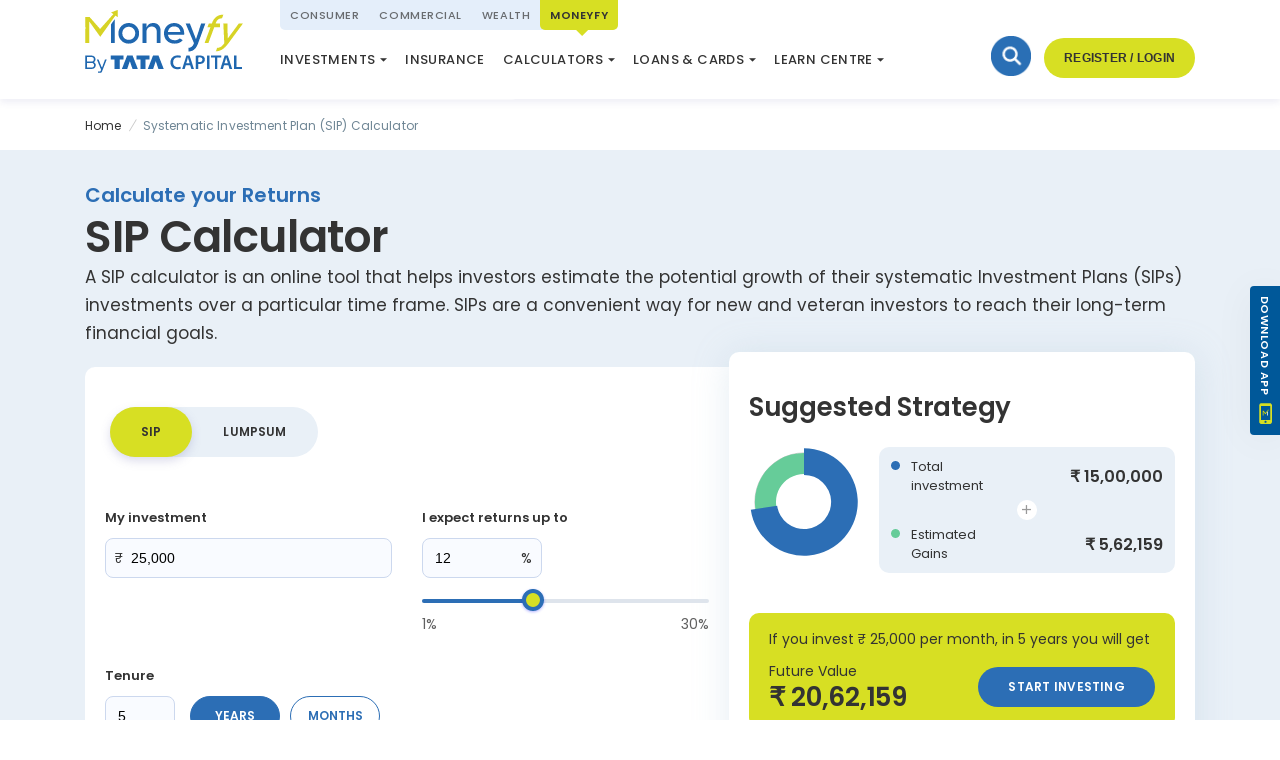

--- FILE ---
content_type: text/html; charset=UTF-8
request_url: https://www.tatacapitalmoneyfy.com/sip-calculator
body_size: 24136
content:

<!DOCTYPE HTML>
<html lang="en">
    <head>
    <meta charset="UTF-8"/>
    <title>SIP Calculator: Calculate Returns on SIP Calculator Online | Tata Moneyfy</title>
    
    <meta name="description" content="SIP calculator is a simple tool designed to calculate potential returns on your SIP investments Online. Use SIP return calculator by Tata Moneyfy to calculate your investment"/>
    <meta name="template" content="investment-calculator"/>
    <meta name="viewport" content="width=device-width, initial-scale=1"/>
    

    
    
    
        <link rel="canonical" href="https://www.tatacapitalmoneyfy.com/sip-calculator"/>
    
    

    

    <meta http-equiv="X-UA-Compatible" content="IE=edge,chrome=1"/>
<meta charset="utf-8"/>
<meta name="viewport" content="width=device-width, initial-scale=1, maximum-scale=1, user-scalable=0"/>

<link rel="icon" type="image/*" href="/content/dam/tata-capital-moneyfy/favicon.ico"/>

<!-- Preload critical fonts used above the fold -->
<link rel="preload" as="font" type="font/woff2" href="/content/dam/tata-capital-moneyfy/fonts/poppins-normal-400.woff2" crossorigin="anonymous"/>
<link rel="preload" as="font" type="font/woff2" href="/content/dam/tata-capital-moneyfy/fonts/poppins-normal-600.woff2" crossorigin="anonymous"/>
<link rel="preload" as="font" type="font/woff2" href="/etc.clientlibs/tata-capital-moneyfy/clientlibs/home-page/main/resources/assets/fonts/icomoon/icomoon.woff?xjpm7k" crossorigin="anonymous"/>
<style>
    @font-face {
        font-family: 'Poppins';
        font-style: italic;
        font-weight: 400;
        font-display: swap;
        src: url('/content/dam/tata-capital-moneyfy/fonts/poppins-italic-400.woff2') format('woff2');
        unicode-range: U+0000-00FF, U+0131, U+0152-0153, U+02BB-02BC, U+02C6, U+02DA, U+02DC, U+0304, U+0308, U+0329, U+2000-206F, U+20AC, U+2122, U+2191, U+2193, U+2212, U+2215, U+FEFF, U+FFFD;
    }
    @font-face {
        font-family: 'Poppins';
        font-style: normal;
        font-weight: 300;
        font-display: swap;
        src: url('/content/dam/tata-capital-moneyfy/fonts/poppins-normal-300.woff2') format('woff2');
        unicode-range: U+0000-00FF, U+0131, U+0152-0153, U+02BB-02BC, U+02C6, U+02DA, U+02DC, U+0304, U+0308, U+0329, U+2000-206F, U+20AC, U+2122, U+2191, U+2193, U+2212, U+2215, U+FEFF, U+FFFD;
    }
    @font-face {
        font-family: 'Poppins';
        font-style: normal;
        font-weight: 400;
        font-display: swap;
        src: url('/content/dam/tata-capital-moneyfy/fonts/poppins-normal-400.woff2') format('woff2');
        unicode-range: U+0000-00FF, U+0131, U+0152-0153, U+02BB-02BC, U+02C6, U+02DA, U+02DC, U+0304, U+0308, U+0329, U+2000-206F, U+20AC, U+2122, U+2191, U+2193, U+2212, U+2215, U+FEFF, U+FFFD;
    }
    @font-face {
        font-family: 'Poppins';
        font-style: normal;
        font-weight: 500;
        font-display: swap;
        src: url('/content/dam/tata-capital-moneyfy/fonts/poppins-normal-500.woff2') format('woff2');
        unicode-range: U+0000-00FF, U+0131, U+0152-0153, U+02BB-02BC, U+02C6, U+02DA, U+02DC, U+0304, U+0308, U+0329, U+2000-206F, U+20AC, U+2122, U+2191, U+2193, U+2212, U+2215, U+FEFF, U+FFFD;
    }
    @font-face {
        font-family: 'Poppins';
        font-style: normal;
        font-weight: 600;
        font-display: swap;
        src: url('/content/dam/tata-capital-moneyfy/fonts/poppins-normal-600.woff2') format('woff2');
        unicode-range: U+0000-00FF, U+0131, U+0152-0153, U+02BB-02BC, U+02C6, U+02DA, U+02DC, U+0304, U+0308, U+0329, U+2000-206F, U+20AC, U+2122, U+2191, U+2193, U+2212, U+2215, U+FEFF, U+FFFD;
    }
    @font-face {
        font-family: 'Poppins';
        font-style: normal;
        font-weight: 700;
        font-display: swap;
        src: url('/content/dam/tata-capital-moneyfy/fonts/poppins-normal-700.woff2') format('woff2');
        unicode-range: U+0000-00FF, U+0131, U+0152-0153, U+02BB-02BC, U+02C6, U+02DA, U+02DC, U+0304, U+0308, U+0329, U+2000-206F, U+20AC, U+2122, U+2191, U+2193, U+2212, U+2215, U+FEFF, U+FFFD;
    }
    @font-face {
        font-family: 'Poppins';
        font-style: normal;
        font-weight: 800;
        font-display: swap;
        src: url('/content/dam/tata-capital-moneyfy/fonts/poppins-normal-800.woff2') format('woff2');
        unicode-range: U+0000-00FF, U+0131, U+0152-0153, U+02BB-02BC, U+02C6, U+02DA, U+02DC, U+0304, U+0308, U+0329, U+2000-206F, U+20AC, U+2122, U+2191, U+2193, U+2212, U+2215, U+FEFF, U+FFFD;
    }
    @font-face {
        font-family: "icomoon";
        src: url("/etc.clientlibs/tata-capital-moneyfy/clientlibs/home-page/main/resources/assets/fonts/icomoon/icomoon.woff?xjpm7k") format("woff"),
            url("/etc.clientlibs/tata-capital-moneyfy/clientlibs/home-page/main/resources/assets/fonts/icomoon/icomoon.ttf?xjpm7k") format("truetype");
        font-weight: normal;
        font-style: normal;
        font-display: swap;
    }
</style>


<script>
    window.addEventListener('load', function () {
        var script = document.createElement('script');
        script.src = "https://assets.adobedtm.com/e4c76be5b9e7/cf191e3ffdcb/launch-047fda5a8df8.min.js";
        document.head.appendChild(script);
    });
</script>
<script>
    var appIdMoengage = "PLBRDCVUS0YE8ME3E8XSHV5D"
    var debugLogMoengage = "0"
    var jocataUrl = "/customer/"
    var mdmCalcUrl = "https:\/\/retailonline.tatacapital.com\/web\/api\/mdm\/calcformdetails"
    var shaftAuthToken = "MTI4OjoxMDAwMDo6NTM1ZDU1YzRhMTY4ODAxMzY2MGE0NTc4NDA0MGM1NTU6OjQzNzdmOTYwYzVmY2Q1NTU2ZjhhZmY5YjZiZTdhYTI4OjpRQ213dFNYSEhQTG1HRldFd2EraXgzRyt4YUEvay9pM0FicFZTTnFWemEwPQ=="
    var moengageScrollFlag = false;
     if(screen.width <= 786){
         document.addEventListener('touchstart', function() {
            if (!moengageScrollFlag) {
                try {
                moengageScrollFlag = true;
                var script = document.createElement('script');
                script.src = "/service-worker.js";
                document.body.appendChild(script);
                } catch (err){console.log('moengage append failed', err);}
                (function(i,s,o,g,r,a,m,n){i.moengage_object=r;t={};q=function(f){return function(){(i.moengage_q=i.moengage_q||[]).push({f:f,a:arguments})}};f=['track_event','add_user_attribute','add_first_name','add_last_name','add_email','add_mobile','add_user_name','add_gender','add_birthday','destroy_session','add_unique_user_id','moe_events','call_web_push','track','location_type_attribute'],h={onsite:["getData","registerCallback"]};for(k in f){t[f[k]]=q(f[k])}for(k in h)for(l in h[k]){null==t[k]&&(t[k]={}),t[k][h[k][l]]=q(k+"."+h[k][l])}a=s.createElement(o);m=s.getElementsByTagName(o)[0];a.async=1;a.src=g;m.parentNode.insertBefore(a,m);i.moe=i.moe||function(){n=arguments[0];return t};a.onload=function(){if(n){i[r]=moe(n)}}})(window,document,'script','https://cdn.moengage.com/webpush/moe_webSdk.min.latest.js','Moengage')
            }
         });
     }
     else{
         document.addEventListener('mousemove', function() {
             if (!moengageScrollFlag) {
                try{
                    moengageScrollFlag = true;
                    var script = document.createElement('script');
                    script.src = "/service-worker.js";
                    document.body.appendChild(script);
                } catch(err){console.log('moengage append failed', err);}
                (function(i,s,o,g,r,a,m,n){i.moengage_object=r;t={};q=function(f){return function(){(i.moengage_q=i.moengage_q||[]).push({f:f,a:arguments})}};f=['track_event','add_user_attribute','add_first_name','add_last_name','add_email','add_mobile','add_user_name','add_gender','add_birthday','destroy_session','add_unique_user_id','moe_events','call_web_push','track','location_type_attribute'],h={onsite:["getData","registerCallback"]};for(k in f){t[f[k]]=q(f[k])}for(k in h)for(l in h[k]){null==t[k]&&(t[k]={}),t[k][h[k][l]]=q(k+"."+h[k][l])}a=s.createElement(o);m=s.getElementsByTagName(o)[0];a.async=1;a.src=g;m.parentNode.insertBefore(a,m);i.moe=i.moe||function(){n=arguments[0];return t};a.onload=function(){if(n){i[r]=moe(n)}}})(window,document,'script','https://cdn.moengage.com/webpush/moe_webSdk.min.latest.js','Moengage')
             }
         });
     }
 </script>
 
    
    
    

    

    
    
<script src="/etc.clientlibs/clientlibs/granite/jquery/granite/csrf.min.js"></script>
<script src="/etc.clientlibs/tata-capital-moneyfy/clientlibs/clientlib-stalwart.min.js"></script>
<script src="/etc.clientlibs/tata-capital-moneyfy/clientlibs/clientlibapi.min.js"></script>



    
    
<link rel="stylesheet" href="/etc.clientlibs/tata-capital-moneyfy/clientlibs/calculator/clientlibs-investment-calculator.min.css" type="text/css">
<link rel="stylesheet" href="/etc.clientlibs/tata-capital-moneyfy/components/content/moneyfy-calculators/modals/clientlib-modals.min.css" type="text/css">



    

    
    
</head>
    <body class="calculator page basicpage" id="calculator-a376212e4a">
        
        
        
            




            



            
<div class="root responsivegrid">


<div class="aem-Grid aem-Grid--12 aem-Grid--default--12 ">
    
    <div class="home-page-container aem-GridColumn aem-GridColumn--default--12"><div class="wrapper" style="padding-top: 100px;">
    


<div class="aem-Grid aem-Grid--12 aem-Grid--default--12 ">
    
    <div class="experiencefragment aem-GridColumn aem-GridColumn--default--12">

    
    <div class="xf-content-height">
    


<div class="aem-Grid aem-Grid--12 aem-Grid--default--12 ">
    
    <div class="header aem-GridColumn aem-GridColumn--default--12"><!-- <sly data-sly-use.clientLib="/libs/granite/sightly/templates/clientlib.html">
    <sly data-sly-call=""></sly>
</sly> -->
<header class="header" id="header-main-section">
    <!-- header -top -->
    <div class="top-bar">
        <div class="container">
            <div class="top-inner">
                <!-- <div class="header-indicator"></div> -->
                <ul class="nav primary-nav" data-anchorList="anchorList">
                    
                        
                    
                        
                            
                                <li class="  restricted-partner"><a href="https://www.tatacapital.com/" rel="nofollow">Consumer</a>
                                </li>
                            
                                <li class="  restricted-partner"><a href="https://www.tatacapital.com/corporate.html" rel="nofollow">Commercial</a>
                                </li>
                            
                                <li class="  restricted-partner"><a href="https://www.tatacapital.com/wealth.html" rel="nofollow">Wealth</a>
                                </li>
                            
                                <li class="active-state  "><a href="#void">Moneyfy</a>
                                </li>
                            
                        
                    
                </ul>
            </div>
        </div>
    </div>
    <!-- header -top -->

    <!-- header bottom -->
    <div class="second-bar">
        <div class="container">
            <div class="second-inner">
                <div class="mobile-tab-menu">
                    <div class="hamburger-menu" data-menu="menu" data-target="hamburgerMenu">
                        <div class="first-sub-bar"></div>
                        <div class="second-sub-bar"></div>
                        <div class="third-sub-bar"></div>
                    </div>
                </div>

                <div class="nav-logo">
                    <a href="https://www.tatacapitalmoneyfy.com">
                        <img src="/content/dam/tata-capital-moneyfy/logo.svg" alt="Moneyfy" class="logo-desktop"/>
                    </a>
                </div>
                <div class="second-right">
                    <div class="second-header-left" data-anchorList="anchorList">
                        <ul class="main-menu jsMainMenu">
                            
                                
                                    
                                        <li class="submenu-arrow ">
                                            
                                            <a href="https://www.tatacapitalmoneyfy.com/investments">Investments</a>
                                            
                                            
                                                
                                            <div class="submenu-dropdown ">
                                                <ul class="jsSubMenu">
                                                    
                                                        
                                                            
                                                                <li class="sub-submenu-arrow  ">
                                                                    
                                                                    
                                                                    <a href="https://www.tatacapitalmoneyfy.com/mutual-funds" data-submenulistname="Mutual funds and SIP">Mutual funds and SIP
                                                                        
                                                                    </a>
                                                                    
                                                                    <div class="inner-dropdown">
                                                                        <ul>
                                                                            
                                                                                
                                                                                    
                                                                                        <li>
                                                                                            <a href="https://www.tatacapitalmoneyfy.com/mutual-fund-list">Discover Mutual Funds
                                                                                            </a>
                                                                                        </li>
                                                                                    
                                                                                        <li>
                                                                                            <a href="https://www.tatacapitalmoneyfy.com/new-fund-offering">New Fund Offering (NFO)
                                                                                            </a>
                                                                                        </li>
                                                                                    
                                                                                        <li>
                                                                                            <a href="https://www.tatacapitalmoneyfy.com/instant-redemption-fund">Instant Redemption Funds
                                                                                            </a>
                                                                                        </li>
                                                                                    
                                                                                        <li data-action="investment-choices">
                                                                                            <a href="#">Investment Choices
                                                                                            </a>
                                                                                        </li>
                                                                                    
                                                                                        <li data-action="risk-profile">
                                                                                            <a href="#">Risk Profile
                                                                                            </a>
                                                                                        </li>
                                                                                    
                                                                                        <li>
                                                                                            <a href="https://www.tatacapitalmoneyfy.com/systematic-investment-plan">Systematic Investment Plan
                                                                                            </a>
                                                                                        </li>
                                                                                    
                                                                                        <li>
                                                                                            <a href="https://www.tatacapitalmoneyfy.com/systematic-withdrawal-plan">Systematic Withdrawal Plan
                                                                                            </a>
                                                                                        </li>
                                                                                    
                                                                                        <li>
                                                                                            <a href="https://www.tatacapitalmoneyfy.com/systematic-transfer-plan">Systematic Transfer Plan
                                                                                            </a>
                                                                                        </li>
                                                                                    
                                                                                
                                                                            
                                                                        </ul>
                                                                    </div>
                                                                </li>
                                                            
                                                                <li>
                                                                    
                                                                    
                                                                    <a href="https://www.tatacapitalmoneyfy.com/smallcase-direct-equity" data-submenulistname="Equity Baskets">Equity Baskets
                                                                        
                                                                            <small class="powered-by">powered by <img loading="lazy" src="/content/dam/tata-capital-moneyfy/home-page/smallcase-logo.svg" alt="Equity Baskets"/></small>
                                                                        
                                                                    </a>
                                                                    
                                                                    
                                                                </li>
                                                            
                                                                <li>
                                                                    
                                                                    
                                                                    <a href="#void" data-submenulistname="Fixed Deposit">Fixed Deposit
                                                                        
                                                                    </a>
                                                                    
                                                                    
                                                                </li>
                                                            
                                                                <li class=" restricted-partner ">
                                                                    
                                                                    
                                                                    <a class="nps-cams" href="https://app.camsnps.in/CRA/auth/enps/register?source=eNPS&users=TATA_Securities_Limited" target="_blank" data-submenulistname="National Pension System (NPS)">National Pension System (NPS)
                                                                        
                                                                    </a>
                                                                    
                                                                    
                                                                </li>
                                                            
                                                        
                                                    
                                                </ul>
                                            </div>
                                        </li>
                                    
                                        <li class=" restricted-partner">
                                            
                                                
                                                    
                                                        
                                                        <span class="jsOpenModal" data-popovermodal="popover-modal" data-target="#menupopup_2">Insurance</span>
                                                    
                                                
                                            
                                        </li>
                                    
                                        <li class="submenu-arrow restricted-partner">
                                            
                                            
                                            <span>Calculators</span>
                                            
                                                
                                            <div class="submenu-dropdown ">
                                                <ul class="jsSubMenu">
                                                    
                                                        
                                                            
                                                                <li>
                                                                    
                                                                    
                                                                    <a href="https://www.tatacapitalmoneyfy.com/sip-calculator" data-submenulistname="SIP Calculator">SIP Calculator
                                                                        
                                                                    </a>
                                                                    
                                                                    
                                                                </li>
                                                            
                                                                <li>
                                                                    
                                                                    
                                                                    <a href="https://www.tatacapitalmoneyfy.com/emi-calculator" data-submenulistname="EMI Calculator">EMI Calculator
                                                                        
                                                                    </a>
                                                                    
                                                                    
                                                                </li>
                                                            
                                                                <li>
                                                                    
                                                                    
                                                                    <a href="https://www.tatacapitalmoneyfy.com/insurance-calculator" data-submenulistname="Term Insurance">Term Insurance
                                                                        
                                                                    </a>
                                                                    
                                                                    
                                                                </li>
                                                            
                                                                <li>
                                                                    
                                                                    
                                                                    <a href="https://www.tatacapitalmoneyfy.com/retirement-calculator" data-submenulistname="Retirement Calculator">Retirement Calculator
                                                                        
                                                                    </a>
                                                                    
                                                                    
                                                                </li>
                                                            
                                                                <li>
                                                                    
                                                                    
                                                                    <a href="https://www.tatacapitalmoneyfy.com/recurring-deposit-calculator" data-submenulistname="RD Calculator">RD Calculator
                                                                        
                                                                    </a>
                                                                    
                                                                    
                                                                </li>
                                                            
                                                                <li>
                                                                    
                                                                    
                                                                    <a href="https://www.tatacapitalmoneyfy.com/fixed-deposit-calculator" data-submenulistname="FD Calculator">FD Calculator
                                                                        
                                                                    </a>
                                                                    
                                                                    
                                                                </li>
                                                            
                                                                <li>
                                                                    
                                                                    
                                                                    <a href="https://www.tatacapitalmoneyfy.com/ppf-calculator" data-submenulistname="PPF Calculator">PPF Calculator
                                                                        
                                                                    </a>
                                                                    
                                                                    
                                                                </li>
                                                            
                                                                <li>
                                                                    
                                                                    
                                                                    <a href="https://www.tatacapitalmoneyfy.com/compound-interest-calculator" data-submenulistname="Compound Interest Calculator">Compound Interest Calculator
                                                                        
                                                                    </a>
                                                                    
                                                                    
                                                                </li>
                                                            
                                                                <li>
                                                                    
                                                                    
                                                                    <a href="https://www.tatacapitalmoneyfy.com/epf-calculator" data-submenulistname="EPF Calculator">EPF Calculator
                                                                        
                                                                    </a>
                                                                    
                                                                    
                                                                </li>
                                                            
                                                                <li>
                                                                    
                                                                    
                                                                    <a href="https://www.tatacapitalmoneyfy.com/swp-calculator" data-submenulistname="SWP Calculator">SWP Calculator
                                                                        
                                                                    </a>
                                                                    
                                                                    
                                                                </li>
                                                            
                                                                <li>
                                                                    
                                                                    
                                                                    <a href="https://www.tatacapitalmoneyfy.com/elss-calculator" data-submenulistname="ELSS Calculator">ELSS Calculator
                                                                        
                                                                    </a>
                                                                    
                                                                    
                                                                </li>
                                                            
                                                        
                                                    
                                                </ul>
                                            </div>
                                        </li>
                                    
                                        <li class="submenu-arrow restricted-partner">
                                            
                                            <a href="https://www.tatacapitalmoneyfy.com/loans">Loans &amp; Cards</a>
                                            
                                            
                                                
                                            <div class="submenu-dropdown ">
                                                <ul class="jsSubMenu">
                                                    
                                                        
                                                            
                                                                <li>
                                                                    
                                                                    
                                                                    <a href="https://www.tatacapitalmoneyfy.com/loans/personal-loan" data-submenulistname="Personal Loan">Personal Loan
                                                                        
                                                                    </a>
                                                                    
                                                                    
                                                                </li>
                                                            
                                                                <li>
                                                                    
                                                                    
                                                                    <a href="https://www.tatacapitalmoneyfy.com/credit-card" data-submenulistname="Credit Card">Credit Card
                                                                        
                                                                    </a>
                                                                    
                                                                    
                                                                </li>
                                                            
                                                                <li>
                                                                    
                                                                    
                                                                    <a href="https://www.tatacapitalmoneyfy.com/loans/business-loan" data-submenulistname="Business Loan">Business Loan
                                                                        
                                                                    </a>
                                                                    
                                                                    
                                                                </li>
                                                            
                                                                <li>
                                                                    
                                                                    
                                                                    <a href="https://www.tatacapitalmoneyfy.com/loans/home-loan" data-submenulistname="Home Loan">Home Loan
                                                                        
                                                                    </a>
                                                                    
                                                                    
                                                                </li>
                                                            
                                                                <li>
                                                                    
                                                                    
                                                                    <a href="https://www.tatacapitalmoneyfy.com/loans/loan-against-security" data-submenulistname="Loan Against Securities">Loan Against Securities
                                                                        
                                                                    </a>
                                                                    
                                                                    
                                                                </li>
                                                            
                                                                <li>
                                                                    
                                                                    
                                                                    <a href="https://www.tatacapitalmoneyfy.com/loans/loan-against-property" data-submenulistname="Loan Against Property">Loan Against Property
                                                                        
                                                                    </a>
                                                                    
                                                                    
                                                                </li>
                                                            
                                                                <li class="  d-none">
                                                                    
                                                                    
                                                                    <a href="https://www.tatacapitalmoneyfy.com/loans/two-wheeler-loan" data-submenulistname="Two Wheeler Loan">Two Wheeler Loan
                                                                        
                                                                    </a>
                                                                    
                                                                    
                                                                </li>
                                                            
                                                                <li>
                                                                    
                                                                    
                                                                    <a href="https://www.tatacapitalmoneyfy.com/loans/used-car-loan" data-submenulistname="Used Car Loan">Used Car Loan
                                                                        
                                                                    </a>
                                                                    
                                                                    
                                                                </li>
                                                            
                                                        
                                                    
                                                </ul>
                                            </div>
                                        </li>
                                    
                                        <li class="submenu-arrow ">
                                            
                                            
                                            <span>Learn Centre</span>
                                            
                                                
                                            <div class="submenu-dropdown submenu-right">
                                                <ul class="jsSubMenu">
                                                    
                                                        
                                                            
                                                                <li>
                                                                    
                                                                    
                                                                    <a href="https://www.tatacapitalmoneyfy.com/learn-academy" data-submenulistname="Learn Academy">Learn Academy
                                                                        
                                                                    </a>
                                                                    
                                                                    
                                                                </li>
                                                            
                                                                <li>
                                                                    
                                                                    
                                                                    <a href="https://www.tatacapitalmoneyfy.com/learn-webinar" data-submenulistname="Webinar">Webinar
                                                                        
                                                                    </a>
                                                                    
                                                                    
                                                                </li>
                                                            
                                                                <li>
                                                                    
                                                                    
                                                                    <a href="https://www.tatacapitalmoneyfy.com/blog/" data-submenulistname=" Blogs"> Blogs
                                                                        
                                                                    </a>
                                                                    
                                                                    
                                                                </li>
                                                            
                                                                <li>
                                                                    
                                                                    
                                                                    <a href="https://www.tatacapitalmoneyfy.com/podcasts" data-submenulistname="Podcasts">Podcasts
                                                                        
                                                                    </a>
                                                                    
                                                                    
                                                                </li>
                                                            
                                                                <li>
                                                                    
                                                                    
                                                                    <a href="https://www.tatacapitalmoneyfy.com/quiz" data-submenulistname="Quiz">Quiz
                                                                        
                                                                    </a>
                                                                    
                                                                    
                                                                </li>
                                                            
                                                                <li>
                                                                    
                                                                    
                                                                    <a href="https://www.tatacapitalmoneyfy.com/market-update" data-submenulistname="Market Update">Market Update
                                                                        
                                                                    </a>
                                                                    
                                                                    
                                                                </li>
                                                            
                                                        
                                                    
                                                </ul>
                                            </div>
                                        </li>
                                    
                                
                            
                                
                            

                        </ul>
                    </div>

                    <div class="second-header-right cls-height-login">
                        <div class="sf-search-wrapper"></div>
                        <div class="header-login">
                        </div>
                    </div>
                </div>
            </div>
        </div>
    </div>
    <!-- start mobile header -->
    <div class="mob-header">
        <div class="mob-mainheader" id="mob-mainmenu">
            <!-- blue menu -->
            <div class="top-gray-menu">
                <ul class="mobgraymenu">
                    
                        
                    
                        
                            
                                <li class=" restricted-partner">
                                    <a href="https://www.tatacapital.com/" rel="nofollow">Consumer</a>
                                </li>
                            
                                <li class=" restricted-partner">
                                    <a href="https://www.tatacapital.com/corporate.html" rel="nofollow">Commercial</a>
                                </li>
                            
                                <li class=" restricted-partner">
                                    <a href="https://www.tatacapital.com/wealth.html" rel="nofollow">Wealth</a>
                                </li>
                            
                                <li class="active ">
                                    <a href="#void">Moneyfy</a>
                                </li>
                            
                        
                    
                </ul>
            </div>
            <div class="mob-fixscroll" data-mobmenu="mobileMenu">
                <!-- Accrodian menu-->
                <div class="accordian-mobsubmenu js-mobsubmenu active ">
                    
                        
                            
                                
                                    <div class="accord-col js-accord-col-mob">
                                        <div class="submenu-head">
                                            <a href="https://www.tatacapitalmoneyfy.com/investments">Investments</a>
                                            
                                                <span class="submenu-head-arrow active"></span>
                                        </div>
                                                
                                        <div class="accord-body">
                                            <ul class="mob-sub-menu">
                                                
                                                    
                                                        
                                                            
                                                                
                                                                    <li>
                                                                        <a href="https://www.tatacapitalmoneyfy.com/mutual-funds" class="menu-sub-items">Mutual funds and SIP</a>
                                                                        <span class="menu-sub-items-arrow js-showDetail" data-value="item0_1"></span>
                                                                    </li>
                                                                
                                                            
                                                            
                                                        
                                                            
                                                            
                                                                <li class="js-showDetail  ">
                                                                    
                                                                    
                                                                        <a href="https://www.tatacapitalmoneyfy.com/smallcase-direct-equity" data-submenulistname="Equity Baskets">Equity Baskets
                                                                            
                                                                                <small class="powered-by">powered by <img loading="lazy" src="/content/dam/tata-capital-moneyfy/home-page/smallcase-logo.svg" alt="Equity Baskets"/></small>
                                                                            
                                                                        </a>    
                                                                    
                                                                </li>
                                                            
                                                        
                                                            
                                                            
                                                                <li class="js-showDetail  ">
                                                                    
                                                                    
                                                                        <a href="#void" data-submenulistname="Fixed Deposit">Fixed Deposit
                                                                            
                                                                        </a>    
                                                                    
                                                                </li>
                                                            
                                                        
                                                            
                                                            
                                                                <li class="js-showDetail restricted-partner ">
                                                                    
                                                                    
                                                                        <a class="nps-cams" href="https://app.camsnps.in/CRA/auth/enps/register?source=eNPS&users=TATA_Securities_Limited" target="_blank" data-submenulistname="National Pension System (NPS)">National Pension System (NPS)
                                                                            
                                                                        </a>    
                                                                    
                                                                </li>
                                                            
                                                        
                                                    
                                                
                                            </ul>
                                        </div>
                                    </div>
                                
                                
                            
                                
                                
                                    
                                    
                                        
                                            
                                            <span class="jsOpenModal submenu-head js-showDetail restricted-partner" data-popovermodal="popover-modal" data-target="#menupopup_2">Insurance</span>
                                        
                                    
                                
                            
                                
                                    <div class="accord-col js-accord-col-mob">
                                        <div class="submenu-head">
                                            
                                            <span> Calculators</span>
                                                <span class="submenu-head-arrow active"></span>
                                        </div>
                                                
                                        <div class="accord-body">
                                            <ul class="mob-sub-menu">
                                                
                                                    
                                                        
                                                            
                                                            
                                                                <li class="js-showDetail  ">
                                                                    
                                                                    
                                                                        <a href="https://www.tatacapitalmoneyfy.com/sip-calculator" data-submenulistname="SIP Calculator">SIP Calculator
                                                                            
                                                                        </a>    
                                                                    
                                                                </li>
                                                            
                                                        
                                                            
                                                            
                                                                <li class="js-showDetail  ">
                                                                    
                                                                    
                                                                        <a href="https://www.tatacapitalmoneyfy.com/emi-calculator" data-submenulistname="EMI Calculator">EMI Calculator
                                                                            
                                                                        </a>    
                                                                    
                                                                </li>
                                                            
                                                        
                                                            
                                                            
                                                                <li class="js-showDetail  ">
                                                                    
                                                                    
                                                                        <a href="https://www.tatacapitalmoneyfy.com/insurance-calculator" data-submenulistname="Term Insurance">Term Insurance
                                                                            
                                                                        </a>    
                                                                    
                                                                </li>
                                                            
                                                        
                                                            
                                                            
                                                                <li class="js-showDetail  ">
                                                                    
                                                                    
                                                                        <a href="https://www.tatacapitalmoneyfy.com/retirement-calculator" data-submenulistname="Retirement Calculator">Retirement Calculator
                                                                            
                                                                        </a>    
                                                                    
                                                                </li>
                                                            
                                                        
                                                            
                                                            
                                                                <li class="js-showDetail  ">
                                                                    
                                                                    
                                                                        <a href="https://www.tatacapitalmoneyfy.com/recurring-deposit-calculator" data-submenulistname="RD Calculator">RD Calculator
                                                                            
                                                                        </a>    
                                                                    
                                                                </li>
                                                            
                                                        
                                                            
                                                            
                                                                <li class="js-showDetail  ">
                                                                    
                                                                    
                                                                        <a href="https://www.tatacapitalmoneyfy.com/fixed-deposit-calculator" data-submenulistname="FD Calculator">FD Calculator
                                                                            
                                                                        </a>    
                                                                    
                                                                </li>
                                                            
                                                        
                                                            
                                                            
                                                                <li class="js-showDetail  ">
                                                                    
                                                                    
                                                                        <a href="https://www.tatacapitalmoneyfy.com/ppf-calculator" data-submenulistname="PPF Calculator">PPF Calculator
                                                                            
                                                                        </a>    
                                                                    
                                                                </li>
                                                            
                                                        
                                                            
                                                            
                                                                <li class="js-showDetail  ">
                                                                    
                                                                    
                                                                        <a href="https://www.tatacapitalmoneyfy.com/compound-interest-calculator" data-submenulistname="Compound Interest Calculator">Compound Interest Calculator
                                                                            
                                                                        </a>    
                                                                    
                                                                </li>
                                                            
                                                        
                                                            
                                                            
                                                                <li class="js-showDetail  ">
                                                                    
                                                                    
                                                                        <a href="https://www.tatacapitalmoneyfy.com/epf-calculator" data-submenulistname="EPF Calculator">EPF Calculator
                                                                            
                                                                        </a>    
                                                                    
                                                                </li>
                                                            
                                                        
                                                            
                                                            
                                                                <li class="js-showDetail  ">
                                                                    
                                                                    
                                                                        <a href="https://www.tatacapitalmoneyfy.com/swp-calculator" data-submenulistname="SWP Calculator">SWP Calculator
                                                                            
                                                                        </a>    
                                                                    
                                                                </li>
                                                            
                                                        
                                                            
                                                            
                                                                <li class="js-showDetail  ">
                                                                    
                                                                    
                                                                        <a href="https://www.tatacapitalmoneyfy.com/elss-calculator" data-submenulistname="ELSS Calculator">ELSS Calculator
                                                                            
                                                                        </a>    
                                                                    
                                                                </li>
                                                            
                                                        
                                                    
                                                
                                            </ul>
                                        </div>
                                    </div>
                                
                                
                            
                                
                                    <div class="accord-col js-accord-col-mob">
                                        <div class="submenu-head">
                                            <a href="https://www.tatacapitalmoneyfy.com/loans">Loans &amp; Cards</a>
                                            
                                                <span class="submenu-head-arrow active"></span>
                                        </div>
                                                
                                        <div class="accord-body">
                                            <ul class="mob-sub-menu">
                                                
                                                    
                                                        
                                                            
                                                            
                                                                <li class="js-showDetail  ">
                                                                    
                                                                    
                                                                        <a href="https://www.tatacapitalmoneyfy.com/loans/personal-loan" data-submenulistname="Personal Loan">Personal Loan
                                                                            
                                                                        </a>    
                                                                    
                                                                </li>
                                                            
                                                        
                                                            
                                                            
                                                                <li class="js-showDetail  ">
                                                                    
                                                                    
                                                                        <a href="https://www.tatacapitalmoneyfy.com/credit-card" data-submenulistname="Credit Card">Credit Card
                                                                            
                                                                        </a>    
                                                                    
                                                                </li>
                                                            
                                                        
                                                            
                                                            
                                                                <li class="js-showDetail  ">
                                                                    
                                                                    
                                                                        <a href="https://www.tatacapitalmoneyfy.com/loans/business-loan" data-submenulistname="Business Loan">Business Loan
                                                                            
                                                                        </a>    
                                                                    
                                                                </li>
                                                            
                                                        
                                                            
                                                            
                                                                <li class="js-showDetail  ">
                                                                    
                                                                    
                                                                        <a href="https://www.tatacapitalmoneyfy.com/loans/home-loan" data-submenulistname="Home Loan">Home Loan
                                                                            
                                                                        </a>    
                                                                    
                                                                </li>
                                                            
                                                        
                                                            
                                                            
                                                                <li class="js-showDetail  ">
                                                                    
                                                                    
                                                                        <a href="https://www.tatacapitalmoneyfy.com/loans/loan-against-security" data-submenulistname="Loan Against Securities">Loan Against Securities
                                                                            
                                                                        </a>    
                                                                    
                                                                </li>
                                                            
                                                        
                                                            
                                                            
                                                                <li class="js-showDetail  ">
                                                                    
                                                                    
                                                                        <a href="https://www.tatacapitalmoneyfy.com/loans/loan-against-property" data-submenulistname="Loan Against Property">Loan Against Property
                                                                            
                                                                        </a>    
                                                                    
                                                                </li>
                                                            
                                                        
                                                            
                                                            
                                                                <li class="js-showDetail  d-none">
                                                                    
                                                                    
                                                                        <a href="https://www.tatacapitalmoneyfy.com/loans/two-wheeler-loan" data-submenulistname="Two Wheeler Loan">Two Wheeler Loan
                                                                            
                                                                        </a>    
                                                                    
                                                                </li>
                                                            
                                                        
                                                            
                                                            
                                                                <li class="js-showDetail  ">
                                                                    
                                                                    
                                                                        <a href="https://www.tatacapitalmoneyfy.com/loans/used-car-loan" data-submenulistname="Used Car Loan">Used Car Loan
                                                                            
                                                                        </a>    
                                                                    
                                                                </li>
                                                            
                                                        
                                                    
                                                
                                            </ul>
                                        </div>
                                    </div>
                                
                                
                            
                                
                                    <div class="accord-col js-accord-col-mob">
                                        <div class="submenu-head">
                                            
                                            <span> Learn Centre</span>
                                                <span class="submenu-head-arrow active"></span>
                                        </div>
                                                
                                        <div class="accord-body">
                                            <ul class="mob-sub-menu">
                                                
                                                    
                                                        
                                                            
                                                            
                                                                <li class="js-showDetail  ">
                                                                    
                                                                    
                                                                        <a href="https://www.tatacapitalmoneyfy.com/learn-academy" data-submenulistname="Learn Academy">Learn Academy
                                                                            
                                                                        </a>    
                                                                    
                                                                </li>
                                                            
                                                        
                                                            
                                                            
                                                                <li class="js-showDetail  ">
                                                                    
                                                                    
                                                                        <a href="https://www.tatacapitalmoneyfy.com/learn-webinar" data-submenulistname="Webinar">Webinar
                                                                            
                                                                        </a>    
                                                                    
                                                                </li>
                                                            
                                                        
                                                            
                                                            
                                                                <li class="js-showDetail  ">
                                                                    
                                                                    
                                                                        <a href="https://www.tatacapitalmoneyfy.com/blog/" data-submenulistname=" Blogs"> Blogs
                                                                            
                                                                        </a>    
                                                                    
                                                                </li>
                                                            
                                                        
                                                            
                                                            
                                                                <li class="js-showDetail  ">
                                                                    
                                                                    
                                                                        <a href="https://www.tatacapitalmoneyfy.com/podcasts" data-submenulistname="Podcasts">Podcasts
                                                                            
                                                                        </a>    
                                                                    
                                                                </li>
                                                            
                                                        
                                                            
                                                            
                                                                <li class="js-showDetail  ">
                                                                    
                                                                    
                                                                        <a href="https://www.tatacapitalmoneyfy.com/quiz" data-submenulistname="Quiz">Quiz
                                                                            
                                                                        </a>    
                                                                    
                                                                </li>
                                                            
                                                        
                                                            
                                                            
                                                                <li class="js-showDetail  ">
                                                                    
                                                                    
                                                                        <a href="https://www.tatacapitalmoneyfy.com/market-update" data-submenulistname="Market Update">Market Update
                                                                            
                                                                        </a>    
                                                                    
                                                                </li>
                                                            
                                                        
                                                    
                                                
                                            </ul>
                                        </div>
                                    </div>
                                
                                
                            
                        
                    
                        
                    
                </div>
            </div>
        </div>
        
            
                
                    
                        
                            
                                
                                    
                                        <div class="mob-mainheader js-close-details" id="item0_1">
                                            <!-- back button -->
                                            <div class="backmenu">
                                                <button type="button" class="backto js-back btn-link-seo"><i class="icon-arrow-left" aria-hidden="true"></i>Back</button>
                                            </div>
                                            <div class="mob-fixscroll">
                                                <!-- Bussiness loan -->
                                                <div class="accordian-mobsubmenu mob-submenucotent menu-links">
                                                    <h6 class="submenu-head"><a href="https://www.tatacapitalmoneyfy.com/mutual-funds">Mutual funds and SIP</a></h6>
                                                    <div class="accord-body">
                                                        <ul class="mob-sub-menu" data-mobmenu="mobileMenu">
                                                            
                                                                
                                                                    
                                                                        <li>
                                                                            <a href="https://www.tatacapitalmoneyfy.com/mutual-fund-list">Discover Mutual Funds</a>
                                                                        </li>
                                                                    
                                                                        <li>
                                                                            <a href="https://www.tatacapitalmoneyfy.com/new-fund-offering">New Fund Offering (NFO)</a>
                                                                        </li>
                                                                    
                                                                        <li>
                                                                            <a href="https://www.tatacapitalmoneyfy.com/instant-redemption-fund">Instant Redemption Funds</a>
                                                                        </li>
                                                                    
                                                                        <li data-action="investment-choices">
                                                                            <a href="#">Investment Choices</a>
                                                                        </li>
                                                                    
                                                                        <li data-action="risk-profile">
                                                                            <a href="#">Risk Profile</a>
                                                                        </li>
                                                                    
                                                                        <li>
                                                                            <a href="https://www.tatacapitalmoneyfy.com/systematic-investment-plan">Systematic Investment Plan</a>
                                                                        </li>
                                                                    
                                                                        <li>
                                                                            <a href="https://www.tatacapitalmoneyfy.com/systematic-withdrawal-plan">Systematic Withdrawal Plan</a>
                                                                        </li>
                                                                    
                                                                        <li>
                                                                            <a href="https://www.tatacapitalmoneyfy.com/systematic-transfer-plan">Systematic Transfer Plan</a>
                                                                        </li>
                                                                    
                                                                
                                                            
                                                        </ul>
                                                    </div>
                                                </div>
                                            </div>
                                        </div>
                                    
                                
                            
                                
                            
                                
                            
                                
                            
                        
                    
                
                    
                
                    
                        
                            
                                
                            
                                
                            
                                
                            
                                
                            
                                
                            
                                
                            
                                
                            
                                
                            
                                
                            
                                
                            
                                
                            
                        
                    
                
                    
                        
                            
                                
                            
                                
                            
                                
                            
                                
                            
                                
                            
                                
                            
                                
                            
                                
                            
                        
                    
                
                    
                        
                            
                                
                            
                                
                            
                                
                            
                                
                            
                                
                            
                                
                            
                        
                    
                
            
        
            
        

        <div class="mob-header-bottom">
            <a href="tel:18602661996">
                <img src="/content/dam/tata-capital-moneyfy/home-page/cell.svg" alt="Moneyfy Cell"/> Contact Us <span>  1860 266 19 96</span>
            </a>
        </div>
    </div>
    <!-- end mobile header -->
</header>
<!-- <sly data-sly-use.clientLib="/libs/granite/sightly/templates/clientlib.html">
    <sly data-sly-call=""></sly>
</sly> -->

<!-- start login modal slider 3-2-2022-->

<!-- end login modal slider 3-2-2022--></div>
<div class="insurance-modal-xf aem-GridColumn aem-GridColumn--default--12"><div class="popover-modal fade contribute-modal" id="menupopup_2">
    <div class="popover-modal-dialog popover-modal-dialog-centered popover-modal-md3">
        <div class="popover-modal-content radius10">
            <div class="popover-modal-body">
                <button aria-label="Close modal" data-dismiss="popover-modal" class="popover-modal-close js-contributeModalClose"><i class="icon-close"></i></button>
                <div class="modal-body-inner3">
                    <div class="terms-text text-center js-termsBox">
                        
						<p>This product offering is currently unavailable. We will be back soon. Till then please explore our  other products.</p>
                        
                    </div>
                </div>
            </div>
        </div>
    </div>
</div> </div>

    
</div>

</div>
</div>
<div class="responsivegrid aem-GridColumn aem-GridColumn--default--12">


<div class="aem-Grid aem-Grid--12 aem-Grid--default--12 ">
    
    <div class="modals aem-GridColumn aem-GridColumn--default--12">

<script>
  const moneyfyConfigUrls = {}
  moneyfyConfigUrls.emailNotification = "https:\/\/retailonline.tatacapital.com\/web\/api\/shaft\/notification\/email\u002Dnotification\/partner"
  moneyfyConfigUrls.generateOTP = "https:\/\/retailonline.tatacapital.com\/web\/api\/shaft\/nli\u002Dotp\/shaft\u002Dgenerate\u002Dotp\/partner"
  moneyfyConfigUrls.verifyOTP = "https:\/\/retailonline.tatacapital.com\/web\/api\/shaft\/nli\u002Dotp\/shaft\u002Dvalidate\u002Dotp\/partner"
</script>
    
<!-- get result modal 24-3-2023-->    
<div class="popover-modal app-download-modal fade" id="getResulton">
  <div class="popover-modal-dialog popover-modal-dialog-centered popover-modal-md3">
    <div class="popover-modal-content radius10">
      <div class="popover-modal-body">  
        
        <!-- get result whatsapp email form -->
        <div class="download-link-app unsuccessfull-link bg-wgite" data-forms>
          <button data-dismiss="popover-modal" class="popover-modal-close jsGetResultClose"><i class="icon-close"></i></button>
          <div class="get-result-forms" id="jsGetResultForms">
            <h4>Get result on your email</h4>
            <p>Forward your calculations for future reference</p>

            <div class="whatsapp-email-form">
              <div class="flex-row flex-row2">
                <div class="flex-row-col">
                  <div class="form-group">
                    <label class="label-names">Your Name</label>
                    <input type="text" class="input-textbox jsValueOK" data-type="name" placeholder="Enter your name"/>                        
                  </div>
                </div>
                <div class="flex-row-col" data-city="manual">
                  <div class="form-group">
                    <label class="label-names">City</label>                                 
                    <div class="form-select2 full-select2" data-city="options">
                      <select class="single-select3 jsValueOK" data-placeholder="Enter your city" data-type="city" id="searchCity">
                        <option></option>
                        <!-- <option>Mumbai</option>
                        <option>Delhi</option> -->
                      </select>
                    </div>              
                  </div>
                </div>
                <div class="flex-row-col">
                  <div class="form-group">
                    <label class="label-names">Email Address</label>
                    <input type="text" class="input-textbox js-emailField jsValueOK" data-type="email" placeholder="Email Address"/>                        
                  </div>
                </div>
                <div class="flex-row-col">
                  <div class="form-group">
                    <label class="label-names">Mobile No.</label>
                    <input type="text" class="input-textbox jsGetWhatsappNumber jsValueOK" maxlength="10" data-type="mobile" placeholder="Enter mobile number"/>                        
                  </div>
                </div>
              </div>
              <div class="form-group custom-checkbox blue-checkbox">
                <label class="agree-checkbox">
                  <!-- data-type="checkbox" -->
                  <input type="checkbox" name='iAgree' checked/> 
                  <span class="checkbox-wrap"></span>
                  I agree to share my contact information and /or be contacted by Tata Capital Moneyfy team
                </label>
              </div>
              <div class="custom-checkbox blue-checkbox">
                <label class="">
                  <input type="checkbox" name="iAgreePrivacy" value="" checked/>
                  <span class="checkbox-wrap"></span>
                  I agree to the Terms and Conditions & Privacy Policy
                </label>
              </div>
            </div>               
            
            <div class="btn-proceed-whatsapp">
              <button type="button" class="btn-blue radius100 jsGetResultBtn btn-disabled" id="jsProceedGenerate">Proceed</button>
            </div>
          </div>
        </div>
        <!-- get result whatsapp email form -->
        <div class="loader js-loader d-none">
          <img loading="lazy" src="/content/dam/tata-capital-moneyfy/mutual-funds/sebi-categories/Loader.gif" alt="moneyfy-loader"/>
        </div>

        <!-- varify OTP -->
        <div class="download-link-app unsuccessfull-link bg-wgite d-none" data-otpverify="verifyOTP">
          <button data-dismiss="popover-modal" class="popover-modal-close jsGetResultClose"><i class="icon-close"></i></button>
          <div class="get-result-forms" id="jsVeryfyOTP">
            <h4>Verify OTP</h4>
            <p class="medium">An OTP is sent to your registered mobile number +91 ********<span class="jsShowWhatsappNumber"></span></p>

            <div class="whatsapp-otp-verify">
              <div class="enter-otp-box">                  
                <div class="otp-col js-OtpBox">
                  <input type="text" class="input-textbox only-numeric-input" maxlength="1"/>
                  <input type="text" class="input-textbox only-numeric-input pointer-none" maxlength="1"/> 
                  <input type="text" class="input-textbox only-numeric-input pointer-none" maxlength="1"/>
                  <input type="text" class="input-textbox only-numeric-input pointer-none" maxlength="1"/>
                </div> 
                <div class="resend-otp">
                  <!-- <span><i class="icon-watch"></i> 00:23</span> -->
                  <button type="button" class="resend js-resendOTP btn-link-seo">Resend</button>
                </div>            
              </div>     
            </div>               
            
            <div class="btn-proceed-whatsapp">
              <button type="button" class="btn-blue radius100 jsVeryfyBtn btn-disabled btn-link-seo">Proceed</button>
            </div>
          </div>
        </div>
        <!-- varify OTP -->

        <!-- unsuccess full -->
        <div class="download-link-app unsuccessfull-link bg-wgite d-none" otp-unsuccessfull data-otp-failure="otp-failure">
          <button data-dismiss="popover-modal" class="popover-modal-close jsGetResultClose"><i class="icon-close"></i></button>  
          <div class="get-result-thankyou">
            <h3>Verification unsuccessful</h3>
            <div class="get-edit-link">
              <p>Your otp verification time has expired. Please try again.</p>                  
            </div>                                  
            <div class="btn-try-again">
              <button type="button" class="btn-blue radius100 jsTryAgainOtp btn-link-seo">try again</button>
            </div>
          </div>
        </div>
        <!-- unsuccess full -->

        <!-- Thankyou -->
        <div class="download-link-app unsuccessfull-link bg-wgite d-none" otp-successfull data-thank="thankYou">
          <button data-dismiss="popover-modal" class="popover-modal-close jsGetResultClose"><i class="icon-close"></i></button>  
          <div class="get-result-thankyou">
            <h3>Thank you</h3>
            <div class="get-edit-link">
              <p>The results have been sent to your email address at <span class="js-encryptEmail"></span></p>                  
            </div>                                  
          </div>
        </div>
        <!-- Thankyou -->
      </div>
    </div>
  </div>
</div>    
<!-- get result modal 24-3-2023--> </div>
<div class="moneyfy-breadcrumb aem-GridColumn aem-GridColumn--default--12"><section class="category-breadcrumb js-compareActiveNone">
    <nav class="cmp-breadcrumb container" aria-label="Breadcrumb">
  
      <ul class="cmp-breadcrumb__list breadcrumb">
  
          <li class="cmp-breadcrumb__item">
              <a href="https://www.tatacapitalmoneyfy.com" class="cmp-breadcrumb__item-link">
                  <span>Home</span>
              </a>   
              
              <meta content="1"/>
  
          </li>
  
      
  
          <li class="cmp-breadcrumb__item cmp-breadcrumb__item--active">
                 
              
                <span itemprop="name">Systematic Investment Plan (SIP) Calculator</span>
              
              <meta content="2"/>
  
          </li>
  
      </ul>
  </nav>
</section>
<!--  breabcrumb  -->
  

    

  

    


    <script type="application/ld+json">
        {
            "@context": "https://schema.org/",
            "@type": "BreadcrumbList",
            "itemListElement": [{"@type":"ListItem","position":1,"name":"Home","item":"https://www.tatacapitalmoneyfy.com/"}, {"@type":"ListItem","position":2,"name":"Systematic Investment Plan (SIP) Calculator","item":"https://www.tatacapitalmoneyfy.com/sip-calculator"}]
        }
    </script>
</div>
<div class="investment-calculator-box aem-GridColumn aem-GridColumn--default--12"><section class="calculator-box calculator-box-pd30">
    <div class="container">
        <h5 class="text-blue">Calculate your Returns</h5>
        <h1 data-title="compound-calc">SIP Calculator</h1>
<p>A SIP calculator is an online tool that helps investors estimate the potential growth of their systematic Investment Plans (SIPs) investments over a particular time frame. SIPs are a convenient way for new and veteran investors to reach their long-term financial goals.</p>

        <div class="jsTabContainer calculator-tab">
            <ul class="list-yellow-tabs js-CalculatorTabList">
                <li>
                    <button type="button" class="active btn-link-seo" data-tab="sip-calculator">
                        SIP
                    </button>
                </li>
                <li>
                    <button type="button" class="btn-link-seo" data-tab="lumsum-calculator">
                        Lumpsum
                    </button>
                </li>
            </ul>

            <div class="tab-container">
                <div class="jsTabRow" id="sip-calculator">
                    <div class="calculator-inner">
                        <div class="calculator-form-wrap">
                            <div class="calculator-form">
                                <div class="row">
                                    <div class="col-6">
                                        <div class="textbox-box">
                                            <p class="label-name">My investment</p>
                                            <div class="textbox-inner input-with-text prefix-text">
                                                <span class="input-text rupee-icon">₹</span>
                                                <input class="input-textbox only-numeric-input price-only-comma" type="text" value="25,000" id="sip_amount" data-type="investmentAmount"/>
                                            </div>
                                            <span class="calculator-error-msgs" id="sipErrorMsg"></span>
                                        </div>
                                    </div>
                                    <div class="col-6">
                                        <div class="textbox-box">
                                            <p class="label-name">I expect returns up to</p>
                                            <div class="textbox-inner max-w120 input-with-text suffix-text">
                                                <span class="input-text">%</span>
                                                <input class="input-textbox js-showCalulatorRangeValue only-numeric-input-text" type="text" data-type="expectedReturn"/>
                                            </div>
                                            <div class="custom-range-slider-wrap">
                                                <input type="text" class="js-calculatorRangeSlider sipSlider" name="my_range" value="" data-min="1" data-max="30" data-from="12" id="sip_roi"/>
                                                <div class="custom-range-label">
                                                    <span>1%</span>
                                                    <span>30%</span>
                                                </div>
                                            </div>
                                        </div>
                                    </div>
                                    <div class="col-6">
                                        <p class="label-name">Tenure</p>
                                        <div class="year-month-toggle">
                                            <div class="year-month-button" id="SipTenureBtn">
                                                <button type="button" class="yr-mth-btn active btn-link-seo" data-yrMthFilter="year">Years</button>
                                                <button type="button" class="yr-mth-btn btn-link-seo" data-yrMthFilter="month">Months</button>
                                            </div>
                                            <div class="year-wrap" data-data-yrMthCard="year">
                                                <div class="textbox-box">
                                                    <div class="textbox-inner">
                                                        <input class="input-textbox js-showCalulatorRangeValue only-numeric-input-text" type="text" data-type="investmentTenureSip"/>
                                                    </div>
                                                    <div class="custom-range-slider-wrap">
                                                        <input type="text" class="js-calculatorRangeSlider sipSlider" name="my_range" value="" data-min="1" data-max="30" data-step="1" data-from="5" id="sip_tenure_year"/>
                                                        <div class="custom-range-label">
                                                            <span>1 Year</span>
                                                            <span>30 Years</span>
                                                        </div>
                                                    </div>
                                                </div>
                                            </div>
                                            <div class="month-wrap d-none" data-data-yrMthCard="month">
                                                <div class="textbox-box">
                                                    <div class="textbox-inner">
                                                        <input class="input-textbox js-showCalulatorRangeValue only-numeric-input-text" type="text" data-type="investmentTenureSip"/>
                                                    </div>
                                                    <div class="custom-range-slider-wrap">
                                                        <input type="text" class="js-calculatorRangeSlider sipSlider" name="my_range" value="" data-min="12" data-max="360" data-step="1" data-from="60" id="sip_tenure_month"/>
                                                        <div class="custom-range-label">
                                                            <span>12 Months</span>
                                                            <span>360 Months</span>
                                                        </div>
                                                    </div>
                                                </div>
                                            </div>
                                        </div>
                                    </div>
                                </div>
                            </div>
                        </div>
                        <div class="suggested-strategy-wrap">
                            <h4>Suggested Strategy</h4>
                            <div class="graph-investment-wrap strategy-graph-mb40">
                                <div class="graph-wrap">
                                    <div class="strategy-graph-wrap">
                                        <div id="mf-calculaotr-sip-strategy-graph" class="graph-chart-box"></div>
                                    </div>
                                </div>
                                <div class="investment-interest-wrap">
                                    <div class="text-money-wrap">
                                        <p class="bullet blue-bullet">Total investment</p>
                                        <h6 id="sipTotalInvestment">₹ 15,00,000</h6>
                                    </div>
                                    <div class="plus-icon-wrap">
                                        <span class="icon-plus"></span>
                                    </div>
                                    <div class="text-money-wrap">
                                        <p class="bullet green-bullet">Estimated Gains</p>
                                        <h6 id="sipTotalEarned" data-type="estimatedGain">₹ 5,62,159</h6>
                                    </div>
                                </div>
                            </div>
                            <div class="start-investing-wrap">
                                <p id="sip-starts-investing-text">If you invest ₹ 25,000 per month, in 5 years you will get</p>
                                <div class="text-btn-wrap">
                                    <div class="text-wrap">
                                        <p>Future Value</p>
                                        <h4 id="sipFvVal" data-type="futureValue">₹ 20,62,159</h4>
                                    </div>
                                    <a href="https://www.tatacapitalmoneyfy.com/mutual-fund-list.html" data-sw-iframe="true" data-sw-iframe-component="calculator" data-sw-iframe-url="/content/tata-capital-moneyfy/en/mutual-fund-list" class="btn-blue radius100" data-sip-start="sipstartbtn">Start Investing</a>
                                </div>
                            </div>
                            <!-- 28-3-2023 -->
                            <div class="get-result-mgs">
                                <button type="button" class="get-result-urls btn-link-seo" data-popovermodal="popover-modal" data-target="#getResulton">
                                    Get this result on <img loading="lazy" class="img-opt-load" src="[data-uri]" data-src="/content/dam/tata-capital-moneyfy/calculator-template-image/result-mgs.svg" alt="get-result-email-icon"/><i class="icon-arrow-right"></i>
                                </button>
                            </div>
                            <!-- 28-3-2023 -->
                        </div>
                    </div>
                </div>
                <div class="jsTabRow d-none" id="lumsum-calculator">
                    <div class="calculator-inner">
                        <div class="calculator-form-wrap">
                            <div class="calculator-form">
                                <div class="row">
                                    <div class="col-6">
                                        <div class="textbox-box">
                                            <p class="label-name">My investment</p>
                                            <div class="textbox-inner input-with-text prefix-text">
                                                <span class="input-text rupee-icon">₹</span>
                                                <input class="input-textbox only-numeric-input price-only-comma" type="text" value="1,00,000" id="lumsum_amount" data-type="investmentAmountLump"/>
                                            </div>
                                            <span class="calculator-error-msgs" id="lumsumErrorMsg">
                                        </div>
                                    </div>
                                    <div class="col-6">
                                        <div class="textbox-box">
                                            <p class="label-name">I expect returns up to</p>
                                            <div class="textbox-inner max-w120 input-with-text suffix-text">
                                                <span class="input-text">%</span>
                                                <input class="input-textbox js-showCalulatorRangeValue only-numeric-input-text" type="text" data-type="expectedReturnLump"/> 
                                            </div>
                                            <div class="custom-range-slider-wrap">
                                                <input type="text" class="js-calculatorRangeSlider lumsumSlider" name="my_range" value="" data-min="1" data-max="30" data-from="12" id="lumsum_roi"/>
                                                <div class="custom-range-label">
                                                    <span>1%</span>
                                                    <span>30%</span>
                                                </div>
                                            </div>
                                        </div>
                                    </div>
                                    <div class="col-6">
                                        <p class="label-name">Tenure</p>
                                        <div class="year-month-toggle">
                                            <div class="year-month-button" id="lumsumTenureBtn">
                                                <button type="button" class="yr-mth-btn active btn-link-seo" data-yrMthFilter="year">Years</button>
                                                <button type="button" class="yr-mth-btn btn-link-seo" data-yrMthFilter="month">Months</button>
                                            </div>
                                            <div class="year-wrap" data-data-yrMthCard="year">
                                                <div class="textbox-box">
                                                    <div class="textbox-inner">
                                                        <input class="input-textbox js-showCalulatorRangeValue only-numeric-input-text" type="text" data-type="investmentTenureLumpsum"/>
                                                    </div>
                                                    <div class="custom-range-slider-wrap">
                                                        <input type="text" class="js-calculatorRangeSlider lumsumSlider" name="my_range" value="" data-min="1" data-max="30" data-step="1" data-from="5" id="lumsum_tenure_year"/>
                                                        <div class="custom-range-label">
                                                            <span>1 Year</span>
                                                            <span>30 Years</span>
                                                        </div>
                                                    </div>
                                                </div>
                                            </div>
                                            <div class="month-wrap d-none" data-data-yrMthCard="month">
                                                <div class="textbox-box">
                                                    <div class="textbox-inner">
                                                        <input class="input-textbox js-showCalulatorRangeValue only-numeric-input-text" type="text" data-type="investmentTenureLumpsum"/>
                                                    </div>
                                                    <div class="custom-range-slider-wrap">
                                                        <input type="text" class="js-calculatorRangeSlider lumsumSlider" name="my_range" value="" data-min="12" data-max="360" data-step="1" data-from="60" id="lumsum_tenure_month"/>
                                                        <div class="custom-range-label">
                                                            <span>12 Months</span>
                                                            <span>360 Months</span>
                                                        </div>
                                                    </div>
                                                </div>
                                            </div>
                                        </div>
                                    </div>
                                </div>
                            </div>
                        </div>
                        <div class="suggested-strategy-wrap">
                            <h4>Suggested Strategy</h4>
                            <div class="graph-investment-wrap strategy-graph-mb40">
                                <div class="graph-wrap">
                                    <div class="strategy-graph-wrap">
                                        <div id="mf-calculaotr-lumsum-strategy-graph" class="graph-chart-box"></div>
                                    </div>
                                </div>
                                <div class="investment-interest-wrap">
                                    <div class="text-money-wrap">
                                        <p class="bullet blue-bullet">Total investment</p>
                                        <h6 id="lumsunTotalInvestment">₹ 1,00,000</h6>
                                    </div>
                                    <div class="plus-icon-wrap">
                                        <span class="icon-plus"></span>
                                    </div>
                                    <div class="text-money-wrap">
                                        <p class="bullet green-bullet">Estimated Gains</p>
                                        <h6 id="lumsumTotalEarned" data-type="estimatedGainLump">₹ 76,234</h6>
                                    </div>
                                </div>
                            </div>
                            <div class="start-investing-wrap">
                                <p id="lumsum-starts-investing-text">If you invest ₹ 1,00,000 today, in 5 years you will get</p>
                                <div class="text-btn-wrap">
                                    <div class="text-wrap">
                                        <p>Future Value</p>
                                        <h4 id="lumsumFvVal" data-type="futureValueLump">₹ 1,76,234</h4>
                                    </div>
                                    <a href="https://www.tatacapitalmoneyfy.com/mutual-fund-list" class="btn-blue radius100" data-sip-start="sipstartbtn">Start Investing</a>
                                </div>
                            </div>
                            <!-- 28-3-2023 -->
                            <div class="get-result-mgs">
                                <button type="button" class="get-result-urls btn-link-seo" data-popovermodal="popover-modal" data-target="#getResulton">
                                    Get this result on <img loading="lazy" class="img-opt-load" src="[data-uri]" data-src="/content/dam/tata-capital-moneyfy/calculator-template-image/result-mgs.svg" alt="get-result-email-icon"/><i class="icon-arrow-right"></i>
                                </button>
                            </div>
                            <!-- 28-3-2023 -->
                        </div>
                    </div>
                </div>
            </div>
        </div>

        <p class="calculator-info-text max-w1000">Prospective investors can think that SIPs and mutual funds are the
            same. However, SIPs are merely a method of investing in mutual funds, the other method being a lump sum. A
            SIP calculator is a tool that helps you determine the returns you can avail when parking your funds in such
            investment tools.</p>
    </div>
</section></div>
<div class="risk-info aem-GridColumn aem-GridColumn--default--12">


    
    
<link rel="stylesheet" href="/etc.clientlibs/tata-capital-moneyfy/components/content/mutual-funds/risk-info/clientlibs-risk-info.min.css" type="text/css">




<!-- risk-info box -->
<section class="risk-info-box ">
    <div class="container">
        <div class="risk-slider-flex slider-dots flex-slider" id="jsRiskInfoSlider">
            <div class="risk-slider-row">
                <div class="sip-cards h">
                    <div class="sip-cards-info">
                        <h4>Start an SIP at Rs. 500/month</h4>
                        <p>Start taking small steps to secure your future! </p>

                       
                            <div class="sip-card-btn">
                                <a href="https://www.tatacapitalmoneyfy.com/starting-sip-at-500.html" class="btn-blue btn-blue-outline btn-h40 radius100 bg-wgite" data-riskbtn="riskInvestBtn">Start Investing
                                    </a>
                            </div>
                    </div>
                    <img loading="lazy" src="[data-uri]" data-src="/content/dam/tata-capital-moneyfy/mutual-funds/sip-card-img.svg" alt="Start Investing" class="sip-card-img img-opt-load"/>
                </div>
                <!-- 25-10-2021 -->
                  
                <!-- 25-10-2021 -->
                <!-- 25-10-2021 -->

                


                
                <!-- 25-10-2021 -->

            </div>
            <div class="risk-slider-row">
                
                
                
                    <div class="card-div risk-profile-card risk-profile-new">
                
                        <div class="risk-tab-content">
                            <div class="risk-tab-row">
                                <div class="risk-tab-left">
                                    <h4 data-cardheading="Get Recommendation Suited for You">Get Recommendation Suited for You</h4>
                                    <p><p>Completing your risk profile will help us suggest funds accordingly.</p>
</p>
                                    <span data-action="risk-profile-login" data-risktabredirect="riskTabRedirect">
                                        <button type="button" class="btn-blue radius100 btn-h40">Start your risk assesment</button>
                                    </span>
                                </div>
                                <div class="risk-tab-right">
                                    <img loading="lazy" class="img-opt-load" src="[data-uri]" data-src="/content/dam/tata-capital-moneyfy/mutual-funds/risk-meter.png" alt="Start your risk assesment"/>
                                </div>
                            </div>
                        </div>
                    </div>
                
            </div>

        </div>
    </div>
</section>
<!-- risk-info box -->


    
    
<script src="/etc.clientlibs/tata-capital-moneyfy/components/content/mutual-funds/risk-info/clientlibs-risk-info.min.js"></script>



</div>
<div class="know-more aem-GridColumn aem-GridColumn--default--12">

    
    
<link rel="stylesheet" href="/etc.clientlibs/tata-capital-moneyfy/components/content/moneyfy-calculators/know-more/clientlibs-know-more-box.min.css" type="text/css">





<section class="know-more-box">
    <div class="container">
        <h2>What is SIP Calculator?</h2>
        <p>A SIP calculator is a simple tool that allows individuals to get an idea of the returns on their mutual fund investments made through SIP. SIP investments in mutual funds have become one of the most popular investment options for millennials lately. These mutual fund sip calculators are designed to give potential investors an estimate on their mutual fund investments. However, the actual returns offered by a <a href="https://www.tatacapitalmoneyfy.com/mutual-fund-list">mutual fund scheme</a> varies depending on various factors. The SIP calculator does not provide clarification for the <a href="https://www.tatacapitalmoneyfy.com/blog/equity-funds/exit-load-in-mutual-funds/" target="_blank">exit load</a> and expense ratio (if any). This calculator will calculate the wealth gain and expected returns for your monthly SIP investment. Indeed, you get a rough estimate on the maturity amount for any of your monthly SIP, based on a projected annual return rate.<a href="https://www.tatacapitalmoneyfy.com/blog/equity-funds/exit-load-in-mutual-funds/" target="_blank"></a></p>

        <div class="know-more-inner">
            
            

        </div>

    </div>
</section>


    
    
<script src="/etc.clientlibs/tata-capital-moneyfy/components/content/moneyfy-calculators/know-more/clientlibs-know-more-box.min.js"></script>



</div>
<div class="popular-categories-rte aem-GridColumn aem-GridColumn--default--12">
    
    
<link rel="stylesheet" href="/etc.clientlibs/tata-capital-moneyfy/components/content/popular-categories/popular-categories-rte/clientlibs-invest-inlarge-box.min.css" type="text/css">
<link rel="stylesheet" href="/etc.clientlibs/tata-capital-moneyfy/components/content/popular-categories/popular-categories-box/clientlibs-invest-inlarge-box.min.css" type="text/css">




   <!-- invest-inlarge box -->
    <section class="invest-inlarge-box pd js-compareActive js-compareActiveNone">
        <div class="container">
          <div class="card-div invest-inlarge">
            <div class="invest-inlarge-mx popular-rte">
               <h2>How Does SIP Calculator Work?</h2>   
              <p><p><br />
A SIP calculator helps you estimate the potential returns on your monthly <a href="https://www.tatacapitalmoneyfy.com/mutual-funds">mutual fund investments.</a> It works using a specific formula:</p>
<p> </p>
<p>M = P × ({[1 + i]^n – 1} / i) × (1 + i).</p>
<p> </p>
<p>Here,</p>
<p> </p>
<p>M is the maturity amount,</p>
<p>P is your monthly contribution,</p>
<p>n is the number of payments, and</p>
<p>i is the periodic interest rate.</p>
<p> </p>
<p>Let’s say you invest Rs. 2,000 per month for 12 months at a periodic interest rate of 12%. </p>
<p> </p>
<p>The monthly rate would be 12% / 12 = 0.01</p>
<p> </p>
<p>Therefore, M = 2000 × ({[1 +0.01 ]^{60} – 1} / 0.01) x (1 + 0.01)</p>
<p> </p>
<p>This gives approximately Rs. 25,619 in a year.</p>
<p> </p>
<p>This tool accounts for the power of compounding and rupee cost averaging, providing a rough estimate of how your investments could grow over time. It's a quick and easy way for investors to plan and track their financial goals more effectively.</p>
<p> </p>
</p>
            </div>
        </div>
      </section>
      <!-- invest-inlarge box --> 
      

    
    
<script src="/etc.clientlibs/tata-capital-moneyfy/components/content/popular-categories/popular-categories-rte/clientlibs-invest-inlarge-box.min.js"></script>
<script src="/etc.clientlibs/tata-capital-moneyfy/components/content/popular-categories/popular-categories-box/clientlibs-invest-inlarge-box.min.js"></script>



</div>
<div class="popular-categories-rte aem-GridColumn aem-GridColumn--default--12">
    
    




   <!-- invest-inlarge box -->
    <section class="invest-inlarge-box pd js-compareActive js-compareActiveNone">
        <div class="container">
          <div class="card-div invest-inlarge">
            <div class="invest-inlarge-mx popular-rte">
               <h2>How can a SIP return calculator help you?</h2>   
              <p><p> </p>
<p>Compared to lump sum investment strategies, SIPs are considered to be a more lucrative way to invest funds. They help you develop better financial discipline, allowing you to create a habit of saving which can benefit you in the future. Online SIP calculators are beneficial tools in this journey, showing you your potential estimated returns following your investment tenure. Some other benefits include:<br />
 </p>
<ul style="list-style-type: disc;">
<li>They assist you in determining the amount you want to invest in</li>
<li>They tell you the total amount you have invested</li>
<li>They provide an estimated value for your returns</li>
</ul>
</p>
            </div>
        </div>
      </section>
      <!-- invest-inlarge box --> 
      

    
    



</div>
<div class="popular-categories-rte aem-GridColumn aem-GridColumn--default--12">
    
    




   <!-- invest-inlarge box -->
    <section class="invest-inlarge-box pd js-compareActive js-compareActiveNone">
        <div class="container">
          <div class="card-div invest-inlarge">
            <div class="invest-inlarge-mx popular-rte">
               <h2>How to Use Tata Moneyfy&#39;s Systematic Investment Plan Calculator </h2>   
              <p><p> </p>
<p>Tata Capital Moneyfy's SIP calculator is a simple, free online tool designed to estimate the potential growth of your investments over time. To use the calculator, follow these steps:</p>
<p> </p>
<p><b>Step 1 -</b> Enter the monthly investment amount.</p>
<p><b>Step 2 -</b> Input the expected annual interest rate.</p>
<p><b>Step 3 -</b> Specify the investment period in months or years.</p>
<p> </p>
<p>After entering this information, the calculator will instantly provide-</p>
<p> </p>
<ul style="list-style-type: disc;">
<li>Total investment</li>
<li>Estimated returns</li>
<li>Future value of your investment</li>
</ul>
<p> </p>
<p>For instance, if you enter an SIP amount of Rs.5,000, a duration of 2 years, and an interest rate of 12%, the calculator will show-</p>
<p> </p>
<ul style="list-style-type: disc;">
<li>Total investment: Rs.1,20,000</li>
<li>Estimated returns: Rs.16,216</li>
<li>Future value after 2 years: Rs.1,36,216</li>
</ul>
<p> </p>
<p>If the projected amount doesn’t meet your expectations, you can adjust the investment period or explore other SIP options for higher returns.</p>
<p> </p>
<p>By using Tata Capital Moneyfy's SIP calculator, you can plan your investments effectively and ensure you meet your financial goals effortlessly.</p>
</p>
            </div>
        </div>
      </section>
      <!-- invest-inlarge box --> 
      

    
    



</div>
<div class="popular-categories-rte aem-GridColumn aem-GridColumn--default--12">
    
    




   <!-- invest-inlarge box -->
    <section class="invest-inlarge-box pd js-compareActive js-compareActiveNone">
        <div class="container">
          <div class="card-div invest-inlarge">
            <div class="invest-inlarge-mx popular-rte">
               <h2>Advantages of Using Tata Moneyfy SIP Calculator</h2>   
              <p><p> </p>
<p>Below are some of the benefits of using Tata Capital Moneyfy's SIP calculator online-</p>
<p> </p>
<p><b>Helps in Investment Planning –</b> The calculator provides an estimate of potential returns based on the investment amount, tenure, and expected rate of return, making it easier to plan investments.</p>
<p> </p>
<p><b>Saves Time and Effort –</b> It performs complex calculations instantly, eliminating the need for manual computations and simplifying the process.</p>
<p> </p>
<p><b>Allows Customisation –</b> You can modify investment amounts, durations, and expected returns to compare different scenarios and make informed decisions.</p>
<p> </p>
<p><b>Easily Accessible and Free –</b> The SIP calculator is available online at no cost and can be used as many times as needed.</p>
<p> </p>
<p><b>Aids in Better Financial Planning –</b> It offers clarity on how small, regular investments can grow over time, helping in planning long-term financial goals more effectively.</p>
</p>
            </div>
        </div>
      </section>
      <!-- invest-inlarge box --> 
      

    
    



</div>
<div class="faq aem-GridColumn aem-GridColumn--default--12">
    
    
<link rel="stylesheet" href="/etc.clientlibs/tata-capital-moneyfy/components/content/mutual-funds/faq/clientlibs-faq.min.css" type="text/css">




<!--popular-faq -->
<section class="popular-faq-box amc-listing-faq ">
    <div class="container">
        <div class="heading-with-view">
            <h2>FAQs On SIP calculator</h2>
            <a href="https://www.tatacapitalmoneyfy.com/FAQ-search" class="btn-view-all" data-faqviewall="faqViewAll">view all<span class="icon-arrow-right"></span></a>
        </div>

        <div class="inner-container">
            <div class="accordian overflow-hidden" id="popular-faq">
                
                    
                        
                            <div class="accordian-card active">
                                <div class="accordian-heading">
                                    <h3 class="accordian-title" style="cursor: pointer;" href="javascript:void(0)" data-toggle="collapses" data-target="#Collapse0" data-expand="faqExpand">How much can I invest in a SIP?</h3>
                                </div>
                                <div class="accordian-body collapse" id="Collapse0">
                                    <p><p>You can start investing in a SIP with as little as ₹500 per month, with no upper limit. Your investment should fit within your financial commitments, like income, expenses, and liabilities. You can use tools like Tata Capital Moneyfy’s SIP calculator to estimate returns.</p>
</p>
                                </div>
                            </div>
                        
                            <div class="accordian-card ">
                                <div class="accordian-heading">
                                    <h3 class="accordian-title" style="cursor: pointer;" href="javascript:void(0)" data-toggle="collapses" data-target="#Collapse1" data-expand="faqExpand">What is the maximum tenure of a SIP?</h3>
                                </div>
                                <div class="accordian-body collapse" id="Collapse1">
                                    <p><p>SIPs don’t have a set maximum tenure. You can invest for as long as you prefer. While some schemes offer specific durations, perpetual SIPs allow you to keep investing indefinitely until you decide to stop.</p>
</p>
                                </div>
                            </div>
                        
                            <div class="accordian-card ">
                                <div class="accordian-heading">
                                    <h3 class="accordian-title" style="cursor: pointer;" href="javascript:void(0)" data-toggle="collapses" data-target="#Collapse2" data-expand="faqExpand">Are SIPs similar to mutual funds?</h3>
                                </div>
                                <div class="accordian-body collapse" id="Collapse2">
                                    <p><p>SIP, like a lump sum, is a method of investing in mutual funds, not an investment tool itself. It allows you to make regular, smaller investments over time, unlike lump-sum investments, where you contribute a larger amount upfront.</p>
</p>
                                </div>
                            </div>
                        
                            <div class="accordian-card ">
                                <div class="accordian-heading">
                                    <h3 class="accordian-title" style="cursor: pointer;" href="javascript:void(0)" data-toggle="collapses" data-target="#Collapse3" data-expand="faqExpand">Can I modify my SIP amount?</h3>
                                </div>
                                <div class="accordian-body collapse" id="Collapse3">
                                    <p><p>Yes, you can modify your SIP amount. To increase the amount, you can start a new SIP in the same fund. If you want to decrease it, you’ll need to stop the current SIP and begin a new one with the desired amount.</p>
</p>
                                </div>
                            </div>
                        
                            <div class="accordian-card ">
                                <div class="accordian-heading">
                                    <h3 class="accordian-title" style="cursor: pointer;" href="javascript:void(0)" data-toggle="collapses" data-target="#Collapse4" data-expand="faqExpand">Do SIPs allow only equity mutual fund investments?</h3>
                                </div>
                                <div class="accordian-body collapse" id="Collapse4">
                                    <p><p>SIPs can be used to invest in various <a href="https://www.tatacapitalmoneyfy.com/blog/mutual-funds/types-of-mutual-funds/" target="_blank">types of mutual funds,</a> including debt, equity, and hybrid funds, giving you flexibility based on your risk tolerance and financial goals.</p>
</p>
                                </div>
                            </div>
                        
                            <div class="accordian-card ">
                                <div class="accordian-heading">
                                    <h3 class="accordian-title" style="cursor: pointer;" href="javascript:void(0)" data-toggle="collapses" data-target="#Collapse5" data-expand="faqExpand">What are the types of SIPs available?</h3>
                                </div>
                                <div class="accordian-body collapse" id="Collapse5">
                                    <p><p>There are several SIP types, such as Regular SIP, Top-Up SIP (which lets you increase contributions over time), and Perpetual SIP, which continues until you decide to stop it.</p>
</p>
                                </div>
                            </div>
                        
                            <div class="accordian-card ">
                                <div class="accordian-heading">
                                    <h3 class="accordian-title" style="cursor: pointer;" href="javascript:void(0)" data-toggle="collapses" data-target="#Collapse6" data-expand="faqExpand">Can I renew a SIP?</h3>
                                </div>
                                <div class="accordian-body collapse" id="Collapse6">
                                    <p><p>Tata Capital Moneyfy offers the Auto Pay option for easy SIP renewals. With Auto Pay, your monthly SIP amount will be automatically deducted from your bank account on the scheduled date.</p>
</p>
                                </div>
                            </div>
                        
                            <div class="accordian-card ">
                                <div class="accordian-heading">
                                    <h3 class="accordian-title" style="cursor: pointer;" href="javascript:void(0)" data-toggle="collapses" data-target="#Collapse7" data-expand="faqExpand">Can I pause my investments in an SIP?</h3>
                                </div>
                                <div class="accordian-body collapse" id="Collapse7">
                                    <p><p>Whether you can pause the SIP depends on the specific mutual fund house. With Tata Capital Moneyfy, you can stop a SIP by going to the Hamburger Menu. Then selecting “Manage Investment,” click on the three dots next to your SIP, and choose “Stop SIP.”</p>
</p>
                                </div>
                            </div>
                        
                            <div class="accordian-card ">
                                <div class="accordian-heading">
                                    <h3 class="accordian-title" style="cursor: pointer;" href="javascript:void(0)" data-toggle="collapses" data-target="#Collapse8" data-expand="faqExpand">Are there any upper limits in SIP investments?</h3>
                                </div>
                                <div class="accordian-body collapse" id="Collapse8">
                                    <p><p>There are no upper limits on how much individuals can invest in their SIPs. Any amount that aligns with your financial plans can be put in. However, minimum investments must be made, usually Rs. 500 per month.</p>
</p>
                                </div>
                            </div>
                        
                            <div class="accordian-card ">
                                <div class="accordian-heading">
                                    <h3 class="accordian-title" style="cursor: pointer;" href="javascript:void(0)" data-toggle="collapses" data-target="#Collapse9" data-expand="faqExpand">What are the factors to consider when choosing a mutual fund for SIP investment?</h3>
                                </div>
                                <div class="accordian-body collapse" id="Collapse9">
                                    <p><p>Some factors to consider include:<br />
 </p>
<p>1. The type of fund (asset-based fund, debt fund, balanced fund)</p>
<p>2. Your financial goals (long-term or short-term)</p>
<p>3. Historical performance of the fund</p>
<p>4. Expense ratio</p>
<p>5. Fund house</p>
</p>
                                </div>
                            </div>
                        
                            <div class="accordian-card ">
                                <div class="accordian-heading">
                                    <h3 class="accordian-title" style="cursor: pointer;" href="javascript:void(0)" data-toggle="collapses" data-target="#Collapse10" data-expand="faqExpand">Are SIP investments tax-free?</h3>
                                </div>
                                <div class="accordian-body collapse" id="Collapse10">
                                    <p><p>SIP investments fall under the EEE category for Equity Linked Savings Schemes, meaning they are exempt from taxes. This includes the invested amount, the amount at maturity, and the amount withdrawn.</p>
</p>
                                </div>
                            </div>
                        
                            <div class="accordian-card ">
                                <div class="accordian-heading">
                                    <h3 class="accordian-title" style="cursor: pointer;" href="javascript:void(0)" data-toggle="collapses" data-target="#Collapse11" data-expand="faqExpand">What are the benefits of SIP?</h3>
                                </div>
                                <div class="accordian-body collapse" id="Collapse11">
                                    <p><p>SIP lets you invest small amounts regularly, helping you grow wealth over time. It reduces market risk, offers flexibility, and benefits from compounding for better long-term returns.</p>
</p>
                                </div>
                            </div>
                        
                            <div class="accordian-card ">
                                <div class="accordian-heading">
                                    <h3 class="accordian-title" style="cursor: pointer;" href="javascript:void(0)" data-toggle="collapses" data-target="#Collapse12" data-expand="faqExpand">Can I start SIP at any time or when the market is high?</h3>
                                </div>
                                <div class="accordian-body collapse" id="Collapse12">
                                    <p><p>You can start SIP at any time, regardless of market conditions. Since SIP follows a rupee cost averaging approach, investing consistently helps reduce the impact of market fluctuations and allows for steady wealth creation over time.</p>
</p>
                                </div>
                            </div>
                        
                            <div class="accordian-card ">
                                <div class="accordian-heading">
                                    <h3 class="accordian-title" style="cursor: pointer;" href="javascript:void(0)" data-toggle="collapses" data-target="#Collapse13" data-expand="faqExpand">How to extend SIP duration?</h3>
                                </div>
                                <div class="accordian-body collapse" id="Collapse13">
                                    <p><p>To extend SIP duration, you can modify your existing SIP plan through your investment platform or mutual fund provider. Alternatively, you can start a new SIP with an extended tenure while keeping the same fund and investment strategy.</p>
</p>
                                </div>
                            </div>
                        
                    
                
            </div>
        </div>

        <div class="btn-wrap text-center" data-view-more="view-collapse" style="padding-top: 20px;">
            <button type="button" style="font-family:'Poppins',sans-serif" class="btn-blue radius100 view-more-btn">View More</button>
        </div>

    </div>
</section>
<!-- popular-faq -->
  
    
    
<script src="/etc.clientlibs/tata-capital-moneyfy/components/content/mutual-funds/faq/clientlibs-faq.min.js"></script>





<script type="application/ld+json">
    {
    "@context" : "https://schema.org/",
    "@type": "FAQPage",
    "mainEntity": 
    [{"@type":"Question","name":"How much can I invest in a SIP?","acceptedAnswer":{"@type":"Answer","text":"You can start investing in a SIP with as little as ₹500 per month, with no upper limit. Your investment should fit within your financial commitments, like income, expenses, and liabilities. You can use tools like Tata Capital Moneyfy’s SIP calculator to estimate returns."}},{"@type":"Question","name":"What is the maximum tenure of a SIP?","acceptedAnswer":{"@type":"Answer","text":"SIPs don’t have a set maximum tenure. You can invest for as long as you prefer. While some schemes offer specific durations, perpetual SIPs allow you to keep investing indefinitely until you decide to stop."}},{"@type":"Question","name":"Are SIPs similar to mutual funds?","acceptedAnswer":{"@type":"Answer","text":"SIP, like a lump sum, is a method of investing in mutual funds, not an investment tool itself. It allows you to make regular, smaller investments over time, unlike lump-sum investments, where you contribute a larger amount upfront."}},{"@type":"Question","name":"Can I modify my SIP amount?","acceptedAnswer":{"@type":"Answer","text":"Yes, you can modify your SIP amount. To increase the amount, you can start a new SIP in the same fund. If you want to decrease it, you’ll need to stop the current SIP and begin a new one with the desired amount."}},{"@type":"Question","name":"Do SIPs allow only equity mutual fund investments?","acceptedAnswer":{"@type":"Answer","text":"SIPs can be used to invest in various types of mutual funds, including debt, equity, and hybrid funds, giving you flexibility based on your risk tolerance and financial goals."}},{"@type":"Question","name":"What are the types of SIPs available?","acceptedAnswer":{"@type":"Answer","text":"There are several SIP types, such as Regular SIP, Top-Up SIP (which lets you increase contributions over time), and Perpetual SIP, which continues until you decide to stop it."}},{"@type":"Question","name":"Can I renew a SIP?","acceptedAnswer":{"@type":"Answer","text":"Tata Capital Moneyfy offers the Auto Pay option for easy SIP renewals. With Auto Pay, your monthly SIP amount will be automatically deducted from your bank account on the scheduled date."}},{"@type":"Question","name":"Can I pause my investments in an SIP?","acceptedAnswer":{"@type":"Answer","text":"Whether you can pause the SIP depends on the specific mutual fund house. With Tata Capital Moneyfy, you can stop a SIP by going to the Hamburger Menu. Then selecting “Manage Investment,” click on the three dots next to your SIP, and choose “Stop SIP.”"}},{"@type":"Question","name":"Are there any upper limits in SIP investments?","acceptedAnswer":{"@type":"Answer","text":"There are no upper limits on how much individuals can invest in their SIPs. Any amount that aligns with your financial plans can be put in. However, minimum investments must be made, usually Rs. 500 per month."}},{"@type":"Question","name":"What are the factors to consider when choosing a mutual fund for SIP investment?","acceptedAnswer":{"@type":"Answer","text":"Some factors to consider include: 1. The type of fund (asset-based fund, debt fund, balanced fund)2. Your financial goals (long-term or short-term)3. Historical performance of the fund4. Expense ratio5. Fund house"}},{"@type":"Question","name":"Are SIP investments tax-free?","acceptedAnswer":{"@type":"Answer","text":"SIP investments fall under the EEE category for Equity Linked Savings Schemes, meaning they are exempt from taxes. This includes the invested amount, the amount at maturity, and the amount withdrawn."}},{"@type":"Question","name":"What are the benefits of SIP?","acceptedAnswer":{"@type":"Answer","text":"SIP lets you invest small amounts regularly, helping you grow wealth over time. It reduces market risk, offers flexibility, and benefits from compounding for better long-term returns."}},{"@type":"Question","name":"Can I start SIP at any time or when the market is high?","acceptedAnswer":{"@type":"Answer","text":"You can start SIP at any time, regardless of market conditions. Since SIP follows a rupee cost averaging approach, investing consistently helps reduce the impact of market fluctuations and allows for steady wealth creation over time."}},{"@type":"Question","name":"How to extend SIP duration?","acceptedAnswer":{"@type":"Answer","text":"To extend SIP duration, you can modify your existing SIP plan through your investment platform or mutual fund provider. Alternatively, you can start a new SIP with an extended tenure while keeping the same fund and investment strategy."}}]
    
    }
</script></div>

    
</div>
</div>
<div class="responsivegrid aem-GridColumn aem-GridColumn--default--12">


<div class="aem-Grid aem-Grid--12 aem-Grid--default--12 ">
    
    <div class="main-component-container aem-GridColumn aem-GridColumn--default--12"><main>
    


<div class="aem-Grid aem-Grid--12 aem-Grid--default--12 ">
    
    
    
</div>
</main></div>

    
</div>
</div>
<div class="experiencefragment aem-GridColumn aem-GridColumn--default--12">

    
    <div class="xf-content-height">
    


<div class="aem-Grid aem-Grid--12 aem-Grid--default--12 ">
    
    <div class="footer aem-GridColumn aem-GridColumn--default--12"><!-- FOOTER Start -->
<footer class="footer footer-new">
    <div class="scroll-to-top jsBackToTop">
        <span class="icon-arrow-top"></span>
    </div>

    <div class="footer-new-top">
        <div class="container">
            <div class="footer-new-inners">
                <div class="footer-in-left">
                    <div class="footer-in-logo">
                        <a href="https://www.tatacapitalmoneyfy.com" class="footer-logo">
                            <img loading="lazy" class="img-opt-load" src="[data-uri]" data-src="/content/dam/tata-capital-moneyfy/logo.svg" alt="Moneyfy"/>
                        </a>
                    </div>
                    <div class="footer-in-address">
                        <ul class="list-footer-details" data-contact="location">
                            
                                
                            
                                
                            
                                
                                    
                                        
                                            <li>
                                                <span class="icon-map footer-icon"></span>
                                                11th Floor, Tower A, Peninsula Business Park, Ganpatrao Kadam Marg, Lower Parel, Mumbai - 400013.
                                            </li>
                                        
                                    
                                        
                                    
                                        
                                    
                                
                            
                                
                            
                                
                            
                                
                            
                        </ul>
                        <ul class="list-footer-details" data-contact="phone-email">
                            
                                
                            
                                
                            
                                
                                    
                                        
                                    
                                        
                                            <li>
                                                <span class="icon-email footer-icon"></span>
                                                <a href="mailto:moneyfycare@tatacapital.com">moneyfycare@tatacapital.com</a>
                                            </li>
                                        
                                    
                                        
                                            <li>
                                                <span class="icon-call footer-icon"></span>
                                                <a href="tel:18602661996">18602661996</a>
                                            </li>
                                        
                                    
                                
                            
                                
                            
                                
                            
                                
                            
                        </ul>
                    </div>
                </div>
                <div class="footer-social-list">
                    <ul class="list-socials">
                        
                            
                        
                            
                        
                            
                        
                            
                        
                            
                        
                            
                                
                                    <li>
                                        <a href="https://www.facebook.com/tatacapital/" data-icon="icon-facebook" target="_blank" title="Visit Tata Capital on social media" aria-label="Visit Tata Capital on social media">
                                            <span class="icon-facebook"></span>
                                        </a>
                                    </li>
                                
                                    <li>
                                        <a href="https://twitter.com/tatacapital?lang=en" data-icon="icon-x" target="_blank" title="Visit Tata Capital on social media" aria-label="Visit Tata Capital on social media">
                                            <span class="icon-x"></span>
                                        </a>
                                    </li>
                                
                                    <li>
                                        <a href="https://in.linkedin.com/company/tata-capital" data-icon="icon-linkedin" target="_blank" title="Visit Tata Capital on social media" aria-label="Visit Tata Capital on social media">
                                            <span class="icon-linkedin"></span>
                                        </a>
                                    </li>
                                
                                    <li>
                                        <a href="https://www.youtube.com/channel/UCCLXn_znjOupIWJ8502cUtg" data-icon="icon-youtube" target="_blank" title="Visit Tata Capital on social media" aria-label="Visit Tata Capital on social media">
                                            <span class="icon-youtube"></span>
                                        </a>
                                    </li>
                                
                            
                        
                    </ul>
                </div>
            </div>
        </div>
    </div>

    <div class="footer-about-link">
        <div class="container">
            <div class="footer-about-inner">
                <ul class="footer-links">
                    
                        
                            
                                <li>
                                    <a href="https://www.tatacapitalmoneyfy.com/about-us">About Us</a>
                                </li>
                            
                                <li>
                                    <a href="https://www.tatacapitalmoneyfy.com/FAQ-search">FAQs</a>
                                </li>
                            
                                <li>
                                    <a href="https://www.tatacapitalmoneyfy.com/contact-us">Contact Us</a>
                                </li>
                            
                                <li>
                                    <a href="https://www.tatacapitalmoneyfy.com/learn-academy">Learn Academy</a>
                                </li>
                            
                                <li>
                                    <a href="https://www.tatacapitalmoneyfy.com/our-partners">Partners</a>
                                </li>
                            
                                <li>
                                    <a href="https://www.tatacapitalmoneyfy.com/blog/">Blogs</a>
                                </li>
                            
                                <li>
                                    <a href="https://www.tatacapitalmoneyfy.com/podcasts">Podcasts</a>
                                </li>
                            
                                <li>
                                    <a href="https://www.tatacapitalmoneyfy.com/learn-webinar">Webinar</a>
                                </li>
                            
                        
                    
                        
                    
                        
                    
                        
                    
                        
                    
                        
                    
                </ul>
            </div>
        </div>
    </div>

    <div class="top-footer">
        <div class="container">
            <div class="footer-top-inner">
                <div class="footer-right">
                    <div class="flex-row flex-row6" id="footer-accordian">
                        
                            
                        
                            
                                
                                    <div class="flex-row-col ">
                                        <div class="footer-right-menu">
                                            
                                                <div class="footer-heading-top">
                                                    <h5>Investments</h5>
                                                </div>
                                            
                                            <div class="footer-heading-bottom">
                                                <ul class="footer-links footerTop">
                                                    
                                                        
                                                            
                                                                <li>
                                                                    
                                                                        <a href="https://www.tatacapitalmoneyfy.com/mutual-funds">Mutual funds
                                                                            
                                                                        </a>
                                                                    
                                                                    <!-- <sly data-sly-test="">
                                                                    <a href="https://www.tatacapitalmoneyfy.com/mutual-funds" target="" class="bold">Mutual funds</a>
                                                                </sly> -->
                                                                </li>
                                                            
                                                                <li>
                                                                    
                                                                        <a href="#void" data-submenulistname="Fixed Deposit">Corporate Fixed Deposit
                                                                            
                                                                        </a>
                                                                    
                                                                    <!-- <sly data-sly-test="">
                                                                    <a href="#void" target="" class="bold">Corporate Fixed Deposit</a>
                                                                </sly> -->
                                                                </li>
                                                            
                                                                <li>
                                                                    
                                                                        <a href="https://www.tatacapitalmoneyfy.com/smallcase-direct-equity">Direct Equity Basket 
                                                                            
                                                                                <small class="powered-by">powered by
                                                                                    <img loading="lazy" class="img-opt-load" src="[data-uri]" data-src="/content/dam/tata-capital-moneyfy/home-page/smallcase-logo.svg" alt="Direct Equity Basket "/></small>
                                                                            
                                                                        </a>
                                                                    
                                                                    <!-- <sly data-sly-test="">
                                                                    <a href="https://www.tatacapitalmoneyfy.com/smallcase-direct-equity" target="" class="bold">Direct Equity Basket </a>
                                                                </sly> -->
                                                                </li>
                                                            
                                                                <li>
                                                                    
                                                                        <a href="https://www.tatacapitalmoneyfy.com/systematic-investment-plan">Systematic Investment Plan
                                                                            
                                                                        </a>
                                                                    
                                                                    <!-- <sly data-sly-test="">
                                                                    <a href="https://www.tatacapitalmoneyfy.com/systematic-investment-plan" target="" class="bold">Systematic Investment Plan</a>
                                                                </sly> -->
                                                                </li>
                                                            
                                                                <li>
                                                                    
                                                                        <a href="https://www.tatacapitalmoneyfy.com/systematic-withdrawal-plan">Systematic Withdrawal Plan
                                                                            
                                                                        </a>
                                                                    
                                                                    <!-- <sly data-sly-test="">
                                                                    <a href="https://www.tatacapitalmoneyfy.com/systematic-withdrawal-plan" target="" class="bold">Systematic Withdrawal Plan</a>
                                                                </sly> -->
                                                                </li>
                                                            
                                                                <li>
                                                                    
                                                                        <a href="https://www.tatacapitalmoneyfy.com/systematic-transfer-plan">Systematic Transfer Plan
                                                                            
                                                                        </a>
                                                                    
                                                                    <!-- <sly data-sly-test="">
                                                                    <a href="https://www.tatacapitalmoneyfy.com/systematic-transfer-plan" target="" class="bold">Systematic Transfer Plan</a>
                                                                </sly> -->
                                                                </li>
                                                            
                                                                <li>
                                                                    
                                                                        <a class="nps-cams" href="https://app.camsnps.in/CRA/auth/enps/register?source=eNPS&users=TATA_Securities_Limited" target="_blank">National Pension System (NPS)
                                                                            
                                                                        </a>
                                                                    
                                                                    <!-- <sly data-sly-test="">
                                                                    <a href="https://app.camsnps.in/CRA/auth/enps/register?source=eNPS&amp;users=TATA_Securities_Limited" target="_blank" class="bold">National Pension System (NPS)</a>
                                                                </sly> -->
                                                                </li>
                                                            
                                                        
                                                    
                                                </ul>
                                            </div>
                                        </div>
                                    </div>
                                
                                    <div class="flex-row-col restricted-partner">
                                        <div class="footer-right-menu">
                                            
                                                <div class="footer-heading-top">
                                                    <h5>Insurance</h5>
                                                </div>
                                            
                                            <div class="footer-heading-bottom">
                                                <ul class="footer-links footerTop">
                                                    
                                                        
                                                            
                                                                <li>
                                                                    
                                                                        <a href="https://www.tatacapitalmoneyfy.com/insurance/motor-inurance">Motor Insurance
                                                                            
                                                                        </a>
                                                                    
                                                                    <!-- <sly data-sly-test="">
                                                                    <a href="https://www.tatacapitalmoneyfy.com/insurance/motor-inurance" target="" class="bold">Motor Insurance</a>
                                                                </sly> -->
                                                                </li>
                                                            
                                                                <li>
                                                                    
                                                                        <a href="https://www.tatacapitalmoneyfy.com/insurance/life-insurance">Life Insurance
                                                                            
                                                                        </a>
                                                                    
                                                                    <!-- <sly data-sly-test="">
                                                                    <a href="https://www.tatacapitalmoneyfy.com/insurance/life-insurance" target="" class="bold">Life Insurance</a>
                                                                </sly> -->
                                                                </li>
                                                            
                                                                <li>
                                                                    
                                                                        <a href="https://www.tatacapitalmoneyfy.com/insurance/health-insurance">Health Insurance
                                                                            
                                                                        </a>
                                                                    
                                                                    <!-- <sly data-sly-test="">
                                                                    <a href="https://www.tatacapitalmoneyfy.com/insurance/health-insurance" target="" class="bold">Health Insurance</a>
                                                                </sly> -->
                                                                </li>
                                                            
                                                                <li>
                                                                    
                                                                        <a href="https://www.tatacapitalmoneyfy.com/insurance/retirement-solution-and-child-plans">Retirement Solutions &amp; Child Plans
                                                                            
                                                                        </a>
                                                                    
                                                                    <!-- <sly data-sly-test="">
                                                                    <a href="https://www.tatacapitalmoneyfy.com/insurance/retirement-solution-and-child-plans" target="" class="bold">Retirement Solutions &amp; Child Plans</a>
                                                                </sly> -->
                                                                </li>
                                                            
                                                                <li>
                                                                    
                                                                        <a href="https://www.tatacapitalmoneyfy.com/insurance/travel-and-home-insurance">Travel &amp; Home Insurance
                                                                            
                                                                        </a>
                                                                    
                                                                    <!-- <sly data-sly-test="">
                                                                    <a href="https://www.tatacapitalmoneyfy.com/insurance/travel-and-home-insurance" target="" class="bold">Travel &amp; Home Insurance</a>
                                                                </sly> -->
                                                                </li>
                                                            
                                                        
                                                    
                                                </ul>
                                            </div>
                                        </div>
                                    </div>
                                
                                    <div class="flex-row-col restricted-partner">
                                        <div class="footer-right-menu">
                                            
                                                <div class="footer-heading-top">
                                                    <h5>Loans &amp; Cards</h5>
                                                </div>
                                            
                                            <div class="footer-heading-bottom">
                                                <ul class="footer-links footerTop">
                                                    
                                                        
                                                            
                                                                <li>
                                                                    
                                                                        <a href="https://www.tatacapitalmoneyfy.com/loans/personal-loan">Personal Loan
                                                                            
                                                                        </a>
                                                                    
                                                                    <!-- <sly data-sly-test="">
                                                                    <a href="https://www.tatacapitalmoneyfy.com/loans/personal-loan" target="" class="bold">Personal Loan</a>
                                                                </sly> -->
                                                                </li>
                                                            
                                                                <li>
                                                                    
                                                                        <a href="https://www.tatacapitalmoneyfy.com/loans/home-loan">Home Loan
                                                                            
                                                                        </a>
                                                                    
                                                                    <!-- <sly data-sly-test="">
                                                                    <a href="https://www.tatacapitalmoneyfy.com/loans/home-loan" target="" class="bold">Home Loan</a>
                                                                </sly> -->
                                                                </li>
                                                            
                                                                <li>
                                                                    
                                                                        <a href="https://www.tatacapitalmoneyfy.com/credit-card">Credit Card
                                                                            
                                                                        </a>
                                                                    
                                                                    <!-- <sly data-sly-test="">
                                                                    <a href="https://www.tatacapitalmoneyfy.com/credit-card" target="" class="bold">Credit Card</a>
                                                                </sly> -->
                                                                </li>
                                                            
                                                                <li>
                                                                    
                                                                        <a href="https://www.tatacapitalmoneyfy.com/loans/used-car-loan">Used Car Loan
                                                                            
                                                                        </a>
                                                                    
                                                                    <!-- <sly data-sly-test="">
                                                                    <a href="https://www.tatacapitalmoneyfy.com/loans/used-car-loan" target="" class="bold">Used Car Loan</a>
                                                                </sly> -->
                                                                </li>
                                                            
                                                                <li class="d-none">
                                                                    
                                                                        <a href="https://www.tatacapitalmoneyfy.com/loans/two-wheeler-loan">Two Wheeler Loan
                                                                            
                                                                        </a>
                                                                    
                                                                    <!-- <sly data-sly-test="">
                                                                    <a href="https://www.tatacapitalmoneyfy.com/loans/two-wheeler-loan" target="" class="bold">Two Wheeler Loan</a>
                                                                </sly> -->
                                                                </li>
                                                            
                                                                <li>
                                                                    
                                                                        <a href="https://www.tatacapitalmoneyfy.com/loans/business-loan">Business Loan
                                                                            
                                                                        </a>
                                                                    
                                                                    <!-- <sly data-sly-test="">
                                                                    <a href="https://www.tatacapitalmoneyfy.com/loans/business-loan" target="" class="bold">Business Loan</a>
                                                                </sly> -->
                                                                </li>
                                                            
                                                                <li>
                                                                    
                                                                        <a href="https://www.tatacapitalmoneyfy.com/loans/loan-against-property">Loan Against Property
                                                                            
                                                                        </a>
                                                                    
                                                                    <!-- <sly data-sly-test="">
                                                                    <a href="https://www.tatacapitalmoneyfy.com/loans/loan-against-property" target="" class="bold">Loan Against Property</a>
                                                                </sly> -->
                                                                </li>
                                                            
                                                                <li>
                                                                    
                                                                        <a href="https://www.tatacapitalmoneyfy.com/loans/loan-against-security">Loan Against Securities
                                                                            
                                                                        </a>
                                                                    
                                                                    <!-- <sly data-sly-test="">
                                                                    <a href="https://www.tatacapitalmoneyfy.com/loans/loan-against-security" target="" class="bold">Loan Against Securities</a>
                                                                </sly> -->
                                                                </li>
                                                            
                                                                <li>
                                                                    
                                                                        <a href="https://sachet.rbi.org.in/" target="_blank">RBI Sachet
                                                                            
                                                                        </a>
                                                                    
                                                                    <!-- <sly data-sly-test="">
                                                                    <a href="https://sachet.rbi.org.in/" target="_blank" class="bold">RBI Sachet</a>
                                                                </sly> -->
                                                                </li>
                                                            
                                                        
                                                    
                                                </ul>
                                            </div>
                                        </div>
                                    </div>
                                
                                    <div class="flex-row-col restricted-partner">
                                        <div class="footer-right-menu">
                                            
                                                <div class="footer-heading-top">
                                                    <h5>Calculators</h5>
                                                </div>
                                            
                                            <div class="footer-heading-bottom">
                                                <ul class="footer-links footerTop">
                                                    
                                                        
                                                            
                                                                <li>
                                                                    
                                                                        <a href="https://www.tatacapitalmoneyfy.com/sip-calculator">SIP Calculator
                                                                            
                                                                        </a>
                                                                    
                                                                    <!-- <sly data-sly-test="">
                                                                    <a href="https://www.tatacapitalmoneyfy.com/sip-calculator" target="" class="bold">SIP Calculator</a>
                                                                </sly> -->
                                                                </li>
                                                            
                                                                <li>
                                                                    
                                                                        <a href="https://www.tatacapitalmoneyfy.com/emi-calculator">EMI Calculator
                                                                            
                                                                        </a>
                                                                    
                                                                    <!-- <sly data-sly-test="">
                                                                    <a href="https://www.tatacapitalmoneyfy.com/emi-calculator" target="" class="bold">EMI Calculator</a>
                                                                </sly> -->
                                                                </li>
                                                            
                                                                <li>
                                                                    
                                                                        <a href="https://www.tatacapitalmoneyfy.com/insurance-calculator">Term Insurance
                                                                            
                                                                        </a>
                                                                    
                                                                    <!-- <sly data-sly-test="">
                                                                    <a href="https://www.tatacapitalmoneyfy.com/insurance-calculator" target="" class="bold">Term Insurance</a>
                                                                </sly> -->
                                                                </li>
                                                            
                                                                <li>
                                                                    
                                                                        <a href="https://www.tatacapitalmoneyfy.com/retirement-calculator">Retirement Calculator
                                                                            
                                                                        </a>
                                                                    
                                                                    <!-- <sly data-sly-test="">
                                                                    <a href="https://www.tatacapitalmoneyfy.com/retirement-calculator" target="" class="bold">Retirement Calculator</a>
                                                                </sly> -->
                                                                </li>
                                                            
                                                                <li>
                                                                    
                                                                        <a href="https://www.tatacapitalmoneyfy.com/recurring-deposit-calculator">RD Calculator
                                                                            
                                                                        </a>
                                                                    
                                                                    <!-- <sly data-sly-test="">
                                                                    <a href="https://www.tatacapitalmoneyfy.com/recurring-deposit-calculator" target="" class="bold">RD Calculator</a>
                                                                </sly> -->
                                                                </li>
                                                            
                                                                <li>
                                                                    
                                                                        <a href="https://www.tatacapitalmoneyfy.com/fixed-deposit-calculator" data-submenulistname="FD Calculator">FD Calculator
                                                                            
                                                                        </a>
                                                                    
                                                                    <!-- <sly data-sly-test="">
                                                                    <a href="https://www.tatacapitalmoneyfy.com/fixed-deposit-calculator" target="" class="bold">FD Calculator</a>
                                                                </sly> -->
                                                                </li>
                                                            
                                                                <li>
                                                                    
                                                                        <a href="https://www.tatacapitalmoneyfy.com/ppf-calculator">PPF Calculator
                                                                            
                                                                        </a>
                                                                    
                                                                    <!-- <sly data-sly-test="">
                                                                    <a href="https://www.tatacapitalmoneyfy.com/ppf-calculator" target="" class="bold">PPF Calculator</a>
                                                                </sly> -->
                                                                </li>
                                                            
                                                                <li>
                                                                    
                                                                        <a href="https://www.tatacapitalmoneyfy.com/compound-interest-calculator">Compound Interest Calculator
                                                                            
                                                                        </a>
                                                                    
                                                                    <!-- <sly data-sly-test="">
                                                                    <a href="https://www.tatacapitalmoneyfy.com/compound-interest-calculator" target="" class="bold">Compound Interest Calculator</a>
                                                                </sly> -->
                                                                </li>
                                                            
                                                                <li>
                                                                    
                                                                        <a href="https://www.tatacapitalmoneyfy.com/epf-calculator">EPF Calculator
                                                                            
                                                                        </a>
                                                                    
                                                                    <!-- <sly data-sly-test="">
                                                                    <a href="https://www.tatacapitalmoneyfy.com/epf-calculator" target="" class="bold">EPF Calculator</a>
                                                                </sly> -->
                                                                </li>
                                                            
                                                                <li>
                                                                    
                                                                        <a href="https://www.tatacapitalmoneyfy.com/swp-calculator">SWP Calculator
                                                                            
                                                                        </a>
                                                                    
                                                                    <!-- <sly data-sly-test="">
                                                                    <a href="https://www.tatacapitalmoneyfy.com/swp-calculator" target="" class="bold">SWP Calculator</a>
                                                                </sly> -->
                                                                </li>
                                                            
                                                                <li>
                                                                    
                                                                        <a href="https://www.tatacapitalmoneyfy.com/elss-calculator">ELSS Calculator
                                                                            
                                                                        </a>
                                                                    
                                                                    <!-- <sly data-sly-test="">
                                                                    <a href="https://www.tatacapitalmoneyfy.com/elss-calculator" target="" class="bold">ELSS Calculator</a>
                                                                </sly> -->
                                                                </li>
                                                            
                                                        
                                                    
                                                </ul>
                                            </div>
                                        </div>
                                    </div>
                                
                                    <div class="flex-row-col restricted-partner">
                                        <div class="footer-right-menu">
                                            
                                                <div class="footer-heading-top">
                                                    <h5>Top Rated AMCs</h5>
                                                </div>
                                            
                                            <div class="footer-heading-bottom">
                                                <ul class="footer-links footerTop">
                                                    
                                                        
                                                            
                                                                <li>
                                                                    
                                                                        <a href="https://www.tatacapitalmoneyfy.com/mutual-funds/edelweiss-mutual-fund">Edelweiss Mutual Fund
                                                                            
                                                                        </a>
                                                                    
                                                                    <!-- <sly data-sly-test="">
                                                                    <a href="https://www.tatacapitalmoneyfy.com/mutual-funds/edelweiss-mutual-fund" target="" class="bold">Edelweiss Mutual Fund</a>
                                                                </sly> -->
                                                                </li>
                                                            
                                                                <li>
                                                                    
                                                                        <a href="https://www.tatacapitalmoneyfy.com/mutual-funds/sbi-mutual-fund">SBI Mutual Fund
                                                                            
                                                                        </a>
                                                                    
                                                                    <!-- <sly data-sly-test="">
                                                                    <a href="https://www.tatacapitalmoneyfy.com/mutual-funds/sbi-mutual-fund" target="" class="bold">SBI Mutual Fund</a>
                                                                </sly> -->
                                                                </li>
                                                            
                                                                <li>
                                                                    
                                                                        <a href="https://www.tatacapitalmoneyfy.com/mutual-funds/franklin-templeton-mutual-fund">Franklin Templeton Mutual Fund
                                                                            
                                                                        </a>
                                                                    
                                                                    <!-- <sly data-sly-test="">
                                                                    <a href="https://www.tatacapitalmoneyfy.com/mutual-funds/franklin-templeton-mutual-fund" target="" class="bold">Franklin Templeton Mutual Fund</a>
                                                                </sly> -->
                                                                </li>
                                                            
                                                                <li>
                                                                    
                                                                        <a href="https://www.tatacapitalmoneyfy.com/mutual-funds/canara-robeco-mutual-fund">Canara Robeco Mutual Fund
                                                                            
                                                                        </a>
                                                                    
                                                                    <!-- <sly data-sly-test="">
                                                                    <a href="https://www.tatacapitalmoneyfy.com/mutual-funds/canara-robeco-mutual-fund" target="" class="bold">Canara Robeco Mutual Fund</a>
                                                                </sly> -->
                                                                </li>
                                                            
                                                                <li>
                                                                    
                                                                        <a href="https://www.tatacapitalmoneyfy.com/mutual-funds/invesco-mutual-fund">Invesco Mutual Fund
                                                                            
                                                                        </a>
                                                                    
                                                                    <!-- <sly data-sly-test="">
                                                                    <a href="https://www.tatacapitalmoneyfy.com/mutual-funds/invesco-mutual-fund" target="" class="bold">Invesco Mutual Fund</a>
                                                                </sly> -->
                                                                </li>
                                                            
                                                        
                                                    
                                                </ul>
                                            </div>
                                        </div>
                                    </div>
                                
                                    <div class="flex-row-col ">
                                        <div class="footer-right-menu">
                                            
                                                <div class="footer-heading-top">
                                                    <h5>Tax Solutions</h5>
                                                </div>
                                            
                                            <div class="footer-heading-bottom">
                                                <ul class="footer-links footerTop">
                                                    
                                                        
                                                            
                                                                <li>
                                                                    
                                                                        <a data-eztax="ezTax">EZ Tax
                                                                            
                                                                        </a>
                                                                    
                                                                    <!-- <sly data-sly-test="">
                                                                    <a href="" target="" class="bold">EZ Tax</a>
                                                                </sly> -->
                                                                </li>
                                                            
                                                                <li>
                                                                    
                                                                        <a href="https://www.tatacapitalmoneyfy.com/moneyfy-app" id="moneyfyAppDesk">Moneyfy App
                                                                            
                                                                        </a>
                                                                    
                                                                    <!-- <sly data-sly-test="">
                                                                    <a href="https://www.tatacapitalmoneyfy.com/moneyfy-app" target="" class="bold">Moneyfy App</a>
                                                                </sly> -->
                                                                </li>
                                                            
                                                        
                                                    
                                                </ul>
                                            </div>
                                        </div>
                                    </div>
                                
                                    <div class="flex-row-col " id="moneyfyAppMob">
                                        <div class="footer-right-menu">
                                            
                                                <div class="footer-heading-top">
                                                    <h5>Moneyfy App</h5>
                                                </div>
                                            
                                            
                                        </div>
                                    </div>
                                
                            
                        
                            
                        
                            
                        
                            
                        
                            
                        
                    </div>
                </div>
            </div>
        </div>
    </div>

    <!-- 19-7-2024 -->
    <div class="tata-moneyfy-logos-box">
        <div class="container">
        <div class="tata-moneyfy-logos">                                     
            <div class="moneyfy-logos-outer">
                
                    
                
                    
                
                    
                
                    
                        
                            <div class="moneyfy-logos-left">
                                <div class="moneyfys-logo">
                                    <a href="https://www.tatacapitalmoneyfy.com">
                                        <img loading="lazy" class="img-opt-load" src="[data-uri]" data-src="/content/dam/tata-capital-moneyfy/home-page/logos/footer-money-logo.svg" alt="footer moneyfy logo"/>
                                    </a>
                                </div>
                                <div class="moneyfys-app-store" data-logo="tata-moneyfy">
                                    <a style="min-width: 48px;min-height: 48px;" href="https://play.google.com/store/apps/details?id=com.tatacapital.moneyfy&hl=en" target="_blank">
                                        <img loading="lazy" class="img-opt-load" src="[data-uri]" data-src="/content/dam/tata-capital-moneyfy/home-page/logos/app-google.png" alt="google play app" data-store="tata-moneyfy"/>
                                    </a>
                                    <a style="min-width: 48px;min-height: 48px;" href="https://apps.apple.com/in/app/tata-capital-moneyfy/id1479549912" target="_blank">
                                        <img loading="lazy" class="img-opt-load" src="[data-uri]" data-src="/content/dam/tata-capital-moneyfy/home-page/logos/app-store.png" alt="apple store app" data-store="tata-moneyfy"/>
                                    </a>
                                </div>
                            </div>
                        
                            <div class="moneyfy-logos-left">
                                <div class="moneyfys-logo">
                                    <a href="https://www.tatacapital.com/" target="_blank">
                                        <img loading="lazy" class="img-opt-load" src="[data-uri]" data-src="/content/dam/tata-capital-moneyfy/home-page/logos/footer-tata-logo.svg" alt="footer tata logo"/>
                                    </a>
                                </div>
                                <div class="moneyfys-app-store" data-logo="tata-consumer">
                                    <a style="min-width: 48px;min-height: 48px;" href="https://play.google.com/store/apps/details?id=com.snapwork.tcl&hl=en_IN&pli=1" target="_blank">
                                        <img loading="lazy" class="img-opt-load" src="[data-uri]" data-src="/content/dam/tata-capital-moneyfy/home-page/logos/app-google.png" alt="google play app" data-store="tata-consumer"/>
                                    </a>
                                    <a style="min-width: 48px;min-height: 48px;" href="https://apps.apple.com/in/app/tata-capital-loan-wealth-app/id1451688163" target="_blank">
                                        <img loading="lazy" class="img-opt-load" src="[data-uri]" data-src="/content/dam/tata-capital-moneyfy/home-page/logos/app-store.png" alt="apple store app" data-store="tata-consumer"/>
                                    </a>
                                </div>
                            </div>
                        
                    
                
                    
                
                    
                                
            </div>              
        </div>
        </div>
    </div>
    <!-- 19-7-2024 -->

    <div class="footer-disclaimer-box">
        <div class="container">
            <div class="footer-disclaimer">
                <h6>Disclaimer</h6>
                <p style="font-style: italic;">Tata Securities Limited (TSL) is registered with The Association of Mutual Funds in India as a Mutual Fund Distributor bearing ARN No. 0021 valid till 13-Feb-2027 and Moneyfy is brought to you by TSL. Please note that all Mutual Fund Investments are subject to market risks. Investors should seek their own independent financial advice with respect to the merits and risks involved in the abovementioned products before investing. TSL is merely acting as a Referrer and is only displaying the features of the products on its platform and assumes no liability for the products, features or accuracy of the information. Further such display must not be construed as an offer or advice to transact in such products. Terms and conditions apply.</p>
<p>An investor/client shall first take up the grievance with the Market Participant by lodging a complaint directly with the Market Participant. If the grievance is not redressed, through all the available options for grievance redressal, the investor/client can initiate dispute resolution through the ODR Portal <a style="color: rgb(102,204,255);text-decoration: underline;" href="https://smartodr.in/" target="_blank">https://smartodr.in/</a></p>

            </div>
        </div>
    </div>

    <div class="bottom-footer">
        <div class="container">
            <div class="flex-row flex-row3 align-items-center">
                <div class="flex-row-col">
                    <ul class="footer-links">
                        
                            
                        
                            
                        
                            
                        
                            
                        
                            
                                
                                    <li>
                                        <a class="touch-target-footer" href="https://www.tatacapitalmoneyfy.com/terms-conditions">Terms &amp; Conditions</a>
                                    </li>
                                
                                    <li>
                                        <a class="touch-target-footer" href="https://www.tatacapitalmoneyfy.com/legal-disclaimer">Legal Disclaimer</a>
                                    </li>
                                
                                    <li>
                                        <a class="touch-target-footer" href="https://www.tatacapitalmoneyfy.com/site-map">Site Map</a>
                                    </li>
                                
                                    <li>
                                        <a class="touch-target-footer" href="/content/dam/tata-capital/pdf/moneyfy/Privacy_Commitment.pdf">Privacy Policy</a>
                                    </li>
                                
                            
                        
                            
                        
                    </ul>
                </div>
                
                <div class="flex-row-col touch-target-footer">
                    <p>Copyright © 2025 Tata Capital Limited</p>

                </div>
            </div>
        </div>
    </div>
</footer>
<!-- FOOTER END -->

<!-- start notification modal -->
<div class="popover-modal fade notification-modal" id="notification-modal">
    <div class="navigate-info">
        <div class="navigate-indicator">
            <img loading="lazy" src="/content/dam/tata-capital-moneyfy/navigate-indicator.png" alt="indicator icon"/>
        </div>
        <p>Click the “Allow” button to receive notifications</p>
    </div>
    <div class="popover-modal-dialog popover-modal-dialog-centered">
        <div class="popover-modal-content">
            <div class="popover-modal-body">
                <button class="popover-modal-close js-notificationClose"><i class="icon-close"></i></button>
                <div class="modal-body-inner">
                    <div class="modal-main-icon">
                        <img loading="lazy" src="/content/dam/tata-capital-moneyfy/notification-modal-icon.png" alt="bell icon"/>
                    </div>
                    <div class="modal-texts">
                        <h3 class="modal-title">Stay updated</h3>
                        <p>We're constantly crafting offers and deals for you. Get delivered straight to your device
                            through website notifications.</p>
                        <p class="highlighted-text">All you have to do is click on “Allow”.</p>
                    </div>
                    
                </div>
            </div>
        </div>
    </div>
</div>
<!-- end notification modal -->

<!-- successfully added to watchlist popup -->
<div class="popover-modal fade all-primary-modal" id="watchlist-modal">
    <div class="popover-modal-dialog popover-modal-dialog-centered">
        <div class="popover-modal-content">
            <div class="popover-modal-body">
                <button aria-label="Close modal" data-dismiss="popover-modal" class="popover-modal-close"><i class="icon-close"></i></button>
                <div class="modal-body-inner">
                    <div class="modal-main-icon">
                        <img loading="lazy" src="/content/dam/tata-capital-moneyfy/mutual-funds/success-ticks.svg" class="watchListError" alt=""/>
                    </div>
                    <div class="modal-texts">
                        <h3 class="modal-title" id="addWatchlistMsg">Fund added to your watchlist</h3>
                        <p class="watchListError">Now keep a track on your favourite fund</p>
                    </div>
                </div>
            </div>
        </div>
    </div>
</div>
<!-- successfully added to watchlist popup -->

<!-- already added to watchlist popup -->
<div class="popover-modal fade contribute-modal" id="watchListExistPopup">
    <div class="popover-modal-dialog popover-modal-dialog-centered popover-modal-md3">
        <div class="popover-modal-content radius10">
            <div class="popover-modal-body">
                <button aria-label="Close modal" data-dismiss="popover-modal" class="popover-modal-close js-watchlistModalClose"><i class="icon-close"></i></button>
                <div class="modal-body-inner3">
                    <div class="terms-text text-center added-watchlist-modal">
                        <img loading="lazy" src="/content/dam/tata-capital-moneyfy/mutual-funds/add-watchlist.svg" alt=""/>
                        <h5>Fund is already added to watchlist</h5>
                        <p>Go to the watchlist page to remove a fund from the list.</p>
                        <div class="mg-t20">
                            <button type="button" id="viewWatchList" class="btn-blue radius100">View
                                watchlist</button>
                        </div>
                    </div>
                </div>
            </div>
        </div>
    </div>
</div>
<!-- already added to watchlist popup -->

<!-- start check credit modal -->
<div class="popover-modal fade contribute-modal" id="menupopup_2">
    <div class="popover-modal-dialog popover-modal-dialog-centered popover-modal-md3">
        <div class="popover-modal-content radius10">
            <div class="popover-modal-body">
                <button aria-label="Close modal" data-dismiss="popover-modal" class="popover-modal-close js-contributeModalClose"><i class="icon-close"></i></button>
                <div class="modal-body-inner3">
                    <div class="terms-text text-center js-termsBox">
                        
                        <a href="https://www.tatacapitalmoneyfy.com/insurance" class="btn-blue radius100">OK</a>
                    </div>
                </div>
            </div>
        </div>
    </div>
</div>
<div class="popover-modal fade contribute-modal" id="menupopup_3">
    <div class="popover-modal-dialog popover-modal-dialog-centered popover-modal-md3">
        <div class="popover-modal-content radius10">
            <div class="popover-modal-body">
                <button aria-label="Close modal" data-dismiss="popover-modal" class="popover-modal-close js-contributeModalClose"><i class="icon-close"></i></button>
                <div class="modal-body-inner3">
                    <div class="terms-text text-center js-termsBox">
                        <p></p>
                        <a href="https://www.tatacapitalmoneyfy.com/loans" class="btn-blue radius100">OK</a>
                    </div>
                </div>
            </div>
        </div>
    </div>
</div>

<div class="popover-modal fade contribute-modal" id="submenuLoansCards_popup">
        
</div>

<!-- start logout modal 16-3-2022-->
<div class="popover-modal fade all-primary-modal" id="logout-modal">
    <div class="popover-modal-dialog popover-modal-dialog-centered">
        <div class="popover-modal-content">
            <div class="popover-modal-body">
                <div class="modal-body-inner logout-modals">
                    <div class="modal-main-icon">
                        <img loading="lazy" src="/content/dam/tata-capital-moneyfy/logout.svg" alt=""/>
                    </div>
                    <div class="modal-texts">
                        <h5>Are you sure you want to logout?</h5>
                        <div class="logout-btn">
                            <button aria-label="Close modal" type="button" class="btn-blue btn-blue-outline btn-h40 radius100 bg-wgite" data-dismiss="popover-modal">Cancel</button>
                            <button type="button" class="btn-blue btn-blue-outline btn-h40 radius100 bg-wgite" data-logout="true">Logout</button>
                        </div>
                    </div>
                </div>
            </div>
        </div>
    </div>
  </div>
  <!-- end logout modal 16-3-2022-->
</div>
<!-- end logout modal 16-3-2022-->

<!-- wishlist fund modal -->
<div class="popover-modal wishlist-modal fade" id="addFromWishList">
    <div class="popover-modal-dialog popover-modal-lg2">
        <div class="popover-modal-content radius10">
            <div class="popover-modal-body">
                <button aria-label="Close modal" data-dismiss="popover-modal" class="popover-modal-close js-closeCompareModel js-modalClose">
                    <i class="icon-close"></i>
                </button>
                <!-- modal with no data -->
                <div class="modal-body-inner3" data-watchlist="false">
                    <div class="wishlist-body">
                        <h4 class="text-center">Compare funds from watchlist</h4>
                        <div class="no-wishlist-wrap">
                            <img loading="lazy" src="/content/dam/tata-capital-moneyfy/mutual-funds/money-bag.png" alt=""/>
                            <p><b>No funds are added to watchlist</b></p>
                            <p>Add your favourate funds to watchlist to keep them handy</p>
                            <div class="btn-wrap">
                                <button type="button" data-portfolio="watchlist-popover" class="btn btn-blue btn-yellow radius100 btn-link-seo">
                                    Add From Portfolio
                                </button>
                                <button type="button" data-search="watchlist-popover" class="btn-view-all btn-link-seo">
                                    Search Fund to Compare
                                </button>
                            </div>
                        </div>
                    </div>
                </div>
                <!-- modal with no data -->

                <!-- modal with data -->
                <div class="modal-body-inner3" data-watchlist="true">
                    <div class="wishlist-body">
                        <h4 class="text-center">Compare funds from watchlist</h4>
                        <div class="search-count-box">
                            <div class="search-wrap">
                                <div class="fund-search-lists">
                                    <div class="search-lists-box">
                                        <div class="header-search" id="jsSearchTypehead">
                                            <input type="text" data-search="watchlist-portfolio" class="form-control typeahead" placeholder="Search for Mutual funds..."/>
                                            <button type="button" class="search-btn btn-link-seo">
                                                <span class="icon-search"></span>
                                            </button>
                                        </div>
                                    </div>
                                </div>
                            </div>
                            <div class="fund-add-count">
                                <p>Funds Added to Compare
                                    <span class="count-wrap d-none d-lap-block">
                                        0<span class="js-fundCount">0</span>/03
                                    </span>
                                    <span class="count-wrap d-mob-none">
                                        0<span class="js-fundCount">0</span>/02
                                    </span>
                                </p>
                            </div>
                        </div>

                        <div class="wishlist-fund-list wishlist-mCustomScrollbar" id="fetchFromWatchlist">
                        </div>

                        <div class="btn-wrap">
                            <button type="button" class="btn btn-blue btn-yellow radius100 js-compareFunds js-modalClose btn-link-seo" data-dismiss="popover-modal">
                                Add to Compare
                            </button>
                        </div>
                    </div>
                </div>
                <!-- modal with data -->
            </div>
        </div>
    </div>
</div>
<!-- wishlist fund modal -->

<!-- portfolio fund modal -->
<div class="popover-modal wishlist-modal fade" id="addFromPortfolio">
    <div class="popover-modal-dialog popover-modal-lg2">
        <div class="popover-modal-content radius10">
            <div class="popover-modal-body">
                <button aria-label="Close modal" data-dismiss="popover-modal" class="popover-modal-close js-closeCompareModel js-modalClose">
                    <i class="icon-close"></i>
                </button>
                <!-- modal with no data -->
                <div class="modal-body-inner3" data-portfolio="false">
                    <div class="wishlist-body">
                        <h4 class="text-center">Compare funds from portfolio</h4>
                        <div class="no-wishlist-wrap">
                            <img loading="lazy" src="/content/dam/tata-capital-moneyfy/mutual-funds/money-bag.png" alt=""/>
                            <p><b>No funds are added to portfolio</b></p>
                            <p>Add your favourate funds to portfolio to keep them handy</p>
                            <div class="btn-wrap">
                                <button type="button" data-watchlist="portfolio-popover" class="btn btn-blue btn-yellow radius100 btn-link-seo">
                                    Add From Watchlist
                                </button>
                                <button type="button" data-search="portfolio-popover" class="btn-view-all btn-link-seo">
                                    Search Fund to Compare
                                </button>
                            </div>
                        </div>
                    </div>
                </div>
                <!-- modal with no data -->

                <!-- modal with data -->
                <div class="modal-body-inner3" data-portfolio="true">
                    <div class="wishlist-body">
                        <h4 class="text-center">Compare funds from portfolio</h4>
                        <div class="search-count-box">
                            <div class="search-wrap">
                                <div class="fund-search-lists">
                                    <div class="search-lists-box">
                                        <div class="header-search" id="jsSearchTypehead">
                                            <input type="text" data-search="watchlist-portfolio" class="form-control typeahead" placeholder="Search for Mutual funds..."/>
                                            <button type="button" class="search-btn btn-link-seo">
                                                <span class="icon-search"></span>
                                            </button>
                                        </div>
                                    </div>
                                </div>
                            </div>
                            <div class="fund-add-count">
                                <p>Funds Added to Compare
                                    <span class="count-wrap d-none d-lap-block">
                                        0<span class="js-fundCount">0</span>/03
                                    </span>
                                    <span class="count-wrap d-mob-none">
                                        0<span class="js-fundCount">0</span>/02
                                    </span>
                                </p>
                            </div>
                        </div>

                        <div class="wishlist-fund-list wishlist-mCustomScrollbar" id="fetchFromPortfolio">
                        </div>

                        <div class="btn-wrap">
                            <button type="button" class="btn btn-blue btn-yellow radius100 js-compareFunds js-modalClose btn-link-seo" data-dismiss="popover-modal">
                                Add to Compare
                            </button>
                        </div>
                    </div>
                </div>
                <!-- modal with data -->
            </div>
        </div>
    </div>
</div>
<!-- portfolio fund modal -->

<!-- beware frauds modal -->
<div class="popover-modal fade popover-show" id="beware-modal">
    <div class="popover-modal-dialog popover-modal-dialog-centered popover-modal-md6">  
        <div class="popover-modal-content beware-frauds-popup">
            <button aria-label="Close modal" data-dismiss="popover-modal" class="popover-modal-close"><i class="icon-close"></i></button>
            <div class="popover-modal-body">
                <div class="frauds-inner">
                    <h4 class="text-center aware-aa-title">Beware of <span>Frauds!</span></h4>
                    <ul class="frauds-list">
                        <li>
                            <div class="frauds-img">
                                <img loading="lazy" src="/content/dam/tata-capital-moneyfy/beware-modal/fraud-img1.svg" alt="fraud-link trust"/>
                            </div>
                            <p>Trust the links that start from 
                                <a class="trust-link" style="color: #1961ac;" href="https://www.tatacapitalmoneyfy.com">https://www.tatacapitalmoneyfy.com</a>
                            </p>
                        </li>
                        <li>
                            <div class="frauds-img">
                                <img loading="lazy" src="/content/dam/tata-capital-moneyfy/beware-modal/fraud-img2.svg" alt="fraud-payment transfer"/>
                            </div>
                            <p>Do not make payments <br/> in any individual’s bank accounts.</p>
                        </li>
                        <li>
                            <div class="frauds-img">
                                <img loading="lazy" src="/content/dam/tata-capital-moneyfy/beware-modal/customer-care-icon.svg" alt="customer care"/>
                            </div>
                            <p>Reach our Customer Care <a style="color: #1961ac;" href="mailto:moneyfycare@tatacapital.com">moneyfycare@tatacapital.com</a> for assistance</p>
                        </li>
                    </ul>
                    <p class="assistent-text">
                        For any assistance, contact our 
                        <a href="https://www.tatacapitalmoneyfy.com/contact-us">customer support</a>
                    </p>
                </div>
            </div>
        </div>
    </div>
</div>
<!-- beware frauds modal -->

<!-- start login modal slider 3-2-2022-->
<div class="popover-modal fade login-modal-popup" id="login-modal">
    <div class="popover-modal-dialog popover-modal-dialog-centered ">
        <div class="popover-modal-content radius10">
            <div class="popover-modal-body">
                <button aria-label="Close modal" data-dismiss="popover-modal" class="popover-modal-close js-contributeModalClose"><i class="icon-close"></i></button>
                <div class="modal-body-inner">
                    <div class="modal-title-block">
                        <h5>Login To</h5><a href="#"><img class="site-logo-modal" src="/content/dam/tata-capital-moneyfy/MoneyfyLogoWhite.svg" alt="Site logo" loading="lazy"/></a>
                    </div>
                    <div class="modal-login-slider">
                        <div id="jsLoginModalSlider" class="slider-dots">
                            <div class="modal-slide">
                                <div class="modal-slide-image">
                                    <picture>
                                        <source media="(min-width: 767px)" srcset="/content/dam/tata-capital-moneyfy/modal-image-opt/modal-img-1-190x190.png"/>
                                    <img src="/content/dam/tata-capital-moneyfy/modal-image-opt/modal-img-1-170x170.png" alt="modal-image-1" loading="lazy"/>
                                    </picture>
                                </div>
                                <h5>Hassle free registration & <br/>
                                    KYC journey</h5>
                            </div>
                            <div class="modal-slide">
                                <div class="modal-slide-image">
                                    <picture>
                                        <source media="(min-width: 767px)" srcset="/content/dam/tata-capital-moneyfy/modal-image-opt/modal-img-2-190x190.png"/>
                                    <img src="/content/dam/tata-capital-moneyfy/modal-image-opt/modal-img-2-170x170.png" alt="modal-image-2" loading="lazy"/>
                                    </picture>
                                </div>
                                <h5>Identify Top Mutual Funds</h5>
                            </div>
                            <div class="modal-slide">
                                <div class="modal-slide-image">
                                    <picture>
                                        <source media="(min-width: 767px)" srcset="/content/dam/tata-capital-moneyfy/modal-image-opt/modal-img-3-190x190.png"/>
                                    <img src="/content/dam/tata-capital-moneyfy/modal-image-opt/modal-img-3-170x170.png" alt="modal-image-3" loading="lazy"/>
                                    </picture>
                                </div>
                                <h5>Invest & Track <br/>
                                    your Investment Portfolio</h5>
                            </div>
                        </div>
                    </div>
                    <div class="modal-button">
                        <button type="button" class="btn-blue btn-yellow radius100 btn-shadow" data-login="true" onclick="loginBtn_aa(event)">Login/Register</button>
                    </div>
                </div>
            </div>
        </div>
    </div>
</div>
<!-- end login modal slider 3-2-2022-->

<script>
    function loginBtn_aa(e){
        try{
            var ctaText = e.currentTarget.innerText.trim();
            var ctaTitle = 'Login To Moneyfy By Tata Capital';
            var componentName = getParentElement(e.currentTarget, 6).id.split('-').join(' ');
            allCTAInteraction(ctaText,ctaTitle,componentName,userIdObj.userId);
        } catch(err){
            console.log(err);
        }
    };
</script></div>

    
</div>

</div>
</div>

    
</div>
</div></div>
<div class="download-app aem-GridColumn aem-GridColumn--default--12"><!-- mobile app -->
<div class="app-talk-box">
  <div class="download-app" data-downloadapp="downloadApp">
    <button type="button" data-popovermodal="popover-modal" data-target="#download-modal" class="jsOpenModal btn-link-seo">
      <span>Download App</span>
      <img loading="lazy" src="/content/dam/tata-capital-moneyfy/home-page/mobile-app.svg" alt="download-moneyfy-app"/>
    </button>
  </div>
  <!-- <div class="lets-talk">
      <a href="javascript:void(0)">
        <span>Lets Talk</span>
        <img src="/content/dam/tata-capital-moneyfy/home-page/talk-app.svg" alt="" />
      </a>
    </div> -->
</div>


<!-- start download modal -->
<div class="popover-modal app-download-modal fade" id="download-modal">
  <!-- 10-8-2023 -->
  <div class="popover-modal-dialog popover-modal-dialog-centered popover-modal-md4">
    <!-- 10-8-2023 -->
    <div class="popover-modal-content radius10">
      <div class="popover-modal-body">
        <button aria-label="Close modal" data-dismiss="popover-modal" class="popover-modal-close"><i class="icon-close"></i></button>
        <div class="modal-body-inner3 app-bg new-mob-download">

          <!-- <h4 class="text-center d-md-none">Download the Moneyfy App</h4> -->
          <div class="download-app-row">
            <div class="download-app-left">
              <img loading="lazy" src="/content/dam/tata-capital-moneyfy/home-page/download-app-img.png" alt="moneyfy-app-mobile"/>
              <!-- <div class="app-store-link d-md-none">
                <a href="https://apps.apple.com/in/app/tata-capital-moneyfy/id1479549912 "><img src="/content/dam/tata-capital-moneyfy/home-page/app-store.png" alt=""></a>
                <a href="https://play.google.com/store/apps/details?id=com.tatacapital.moneyfy&hl=en"><img src="/content/dam/tata-capital-moneyfy/home-page/app-google.png" alt=""></a>
              </div> -->
            </div>
            <div class="download-app-right">
              <h4>Download the Moneyfy App</h4>
              <p>Start an SIP in minutes by signing up with the Tata Capital Moneyfy App. We are your one stop shop for
                all things investment.</p>
              <div class="app-store-link d-block d-md-none">
                <a href="https://apps.apple.com/in/app/tata-capital-moneyfy/id1479549912"><img loading="lazy" src="/content/dam/tata-capital-moneyfy/home-page/app-store.png" alt="app-store-icon"/></a>
                <a href="https://play.google.com/store/apps/details?id=com.tatacapital.moneyfy&hl=en"><img loading="lazy" src="/content/dam/tata-capital-moneyfy/home-page/app-google.png" alt="google-play-icon"/></a>
              </div>
            </div>
          </div>

        </div>

        <div class="download-link-outer">

          <div class="download-link-app new-downloadapps">
            <div class="applink-row">
              <div class="applink-left">
                <div class="js-getapp-form-modal form-wizard">

                  <div class="get-app-link" id="moneyfy01">
                    <div class="get-app-inner">
                      <!--6-4-2023-->
                      <input type="text" class="form-control-plain only-numeric-input disable-emoji" placeholder="Enter mobile number" maxlength="10" data-type="mobile" pattern="[0-9]*" inputmode="numeric"/>
                      <!--6-4-2023-->
                      <span class="text-code">+91</span>
                    </div>
                    <button type="button" class="btn-blue radius100 btn-shadow get-links" data-current="moneyfy01" data-next="moneyfy02">Get app link via SMS</button>
                  </div>

                  <div class="get-app-loader hidden">
                    <img loading="lazy" src="/content/dam/tata-capital-moneyfy/home-page/moneyfy-loader.png" alt="moneyfy-loader"/>
                  </div>

                  <div class="get-app-messege hidden" id="moneyfy02">
                    <h6><img loading="lazy" src="/content/dam/tata-capital-moneyfy/home-page/ticks.svg" alt="success-tick" class="ticks"/> SMS sent succesfully</h6>
                    <div class="get-edit-link">
                      <p>An SMS has been sent to XXXXXXXX<span class="jsShowMobileNumber">85</span></p>
                      <button type="button" class="jsEditGetAppModal btn-link-seo"><img loading="lazy" src="/content/dam/tata-capital-moneyfy/home-page/edits.svg" alt="edit-icon"/></button>
                    </div>
                    <p>To download the app, follow the link in the message</p>
                  </div>
                  <div class="get-app-messege downloadapp-api-error hidden">
                    <div class="get-edit-link error-msg">
                      <p>Oops! Something went wrong. Please try again.</p>
                      <button type="button" class="jsEditGetAppModal btn-link-seo"><img loading="lazy" src="/content/dam/tata-capital-moneyfy/home-page/edits.svg" alt="edit-icon"/></button>
                    </div>
                  </div>

                </div>
              </div>
              <div class="applink-right">
                <div class="applink-or-text">
                  <span class="applink-or-outer">
                    <span class="or-texts">OR</span>
                  </span>
                </div>
                <div class="applink-qr">
                  <p class="qr-text">Scan QR to download the App</p>
                  <img loading="lazy" src="/content/dam/tata-capital-moneyfy/home-page/QR-code-app.jpg" alt="qr-code-image"/>
                </div>
              </div>
            </div>

          </div>

        </div>
      </div>
    </div>
  </div>
</div>
<!-- end download modal --></div>

    
</div>
</div>


            
    
    
<script src="/etc.clientlibs/tata-capital-moneyfy/clientlibs/calculator/clientlibs-investment-calculator.min.js"></script>
<script src="/etc.clientlibs/tata-capital-moneyfy/components/content/moneyfy-calculators/modals/clientlib-modals.min.js"></script>



    
<script type="text/javascript" src="https://smart-search.senseforth.com/TataMFSmartSearch/TataMoneyfy-SS/sf-smart-search-loader.js"></script>
<script>
    if ('requestIdleCallback' in window) {
        requestIdleCallback(() => {
            const script = document.createElement('script');
            script.src = '/etc.clientlibs/tata-capital-moneyfy/clientlibs/accessibility-js.min.js';
            document.body.appendChild(script);
        });
    } else {
        setTimeout(() => {
            const script = document.createElement('script');
            script.src = '/etc.clientlibs/tata-capital-moneyfy/clientlibs/accessibility-js.min.js';
            document.body.appendChild(script);
        }, 200);
    }
     // Accessibility Plugin Integration
    (function () {
        let accesibilityLoad = false;
        const accessibilityEvents = ['load', 'scroll'];
        function initializePlugin() {
            try {
                accesibilityLoad = true;
                accesibilityPlugin.init();
                accessibilityEvents.forEach(function (event) {
                    window.removeEventListener(event, initializePlugin);
                });
            } catch (err) {
                console.log(err);
            }
        };
        setTimeout(() => {
            if (!accesibilityLoad) {
                accessibilityEvents.forEach(function (event) {
                    window.addEventListener(event, initializePlugin);
                });
            }
        }, 250);
    })();
</script>
    

    

    
    
    

            

        
    </body>
</html>


--- FILE ---
content_type: text/css
request_url: https://www.tatacapitalmoneyfy.com/etc.clientlibs/tata-capital-moneyfy/clientlibs/calculator/clientlibs-investment-calculator.min.css
body_size: 34749
content:
@charset "UTF-8";[data-aos][data-aos][data-aos-duration="50"],body[data-aos-duration="50"] [data-aos]{transition-duration:50ms}
[data-aos][data-aos][data-aos-delay="50"],body[data-aos-delay="50"] [data-aos]{transition-delay:0}
[data-aos][data-aos][data-aos-delay="50"].aos-animate,body[data-aos-delay="50"] [data-aos].aos-animate{transition-delay:50ms}
[data-aos][data-aos][data-aos-duration="100"],body[data-aos-duration="100"] [data-aos]{transition-duration:.1s}
[data-aos][data-aos][data-aos-delay="100"],body[data-aos-delay="100"] [data-aos]{transition-delay:0}
[data-aos][data-aos][data-aos-delay="100"].aos-animate,body[data-aos-delay="100"] [data-aos].aos-animate{transition-delay:.1s}
[data-aos][data-aos][data-aos-duration="150"],body[data-aos-duration="150"] [data-aos]{transition-duration:.15s}
[data-aos][data-aos][data-aos-delay="150"],body[data-aos-delay="150"] [data-aos]{transition-delay:0}
[data-aos][data-aos][data-aos-delay="150"].aos-animate,body[data-aos-delay="150"] [data-aos].aos-animate{transition-delay:.15s}
[data-aos][data-aos][data-aos-duration="200"],body[data-aos-duration="200"] [data-aos]{transition-duration:.2s}
[data-aos][data-aos][data-aos-delay="200"],body[data-aos-delay="200"] [data-aos]{transition-delay:0}
[data-aos][data-aos][data-aos-delay="200"].aos-animate,body[data-aos-delay="200"] [data-aos].aos-animate{transition-delay:.2s}
[data-aos][data-aos][data-aos-duration="250"],body[data-aos-duration="250"] [data-aos]{transition-duration:.25s}
[data-aos][data-aos][data-aos-delay="250"],body[data-aos-delay="250"] [data-aos]{transition-delay:0}
[data-aos][data-aos][data-aos-delay="250"].aos-animate,body[data-aos-delay="250"] [data-aos].aos-animate{transition-delay:.25s}
[data-aos][data-aos][data-aos-duration="300"],body[data-aos-duration="300"] [data-aos]{transition-duration:.3s}
[data-aos][data-aos][data-aos-delay="300"],body[data-aos-delay="300"] [data-aos]{transition-delay:0}
[data-aos][data-aos][data-aos-delay="300"].aos-animate,body[data-aos-delay="300"] [data-aos].aos-animate{transition-delay:.3s}
[data-aos][data-aos][data-aos-duration="350"],body[data-aos-duration="350"] [data-aos]{transition-duration:.35s}
[data-aos][data-aos][data-aos-delay="350"],body[data-aos-delay="350"] [data-aos]{transition-delay:0}
[data-aos][data-aos][data-aos-delay="350"].aos-animate,body[data-aos-delay="350"] [data-aos].aos-animate{transition-delay:.35s}
[data-aos][data-aos][data-aos-duration="400"],body[data-aos-duration="400"] [data-aos]{transition-duration:.4s}
[data-aos][data-aos][data-aos-delay="400"],body[data-aos-delay="400"] [data-aos]{transition-delay:0}
[data-aos][data-aos][data-aos-delay="400"].aos-animate,body[data-aos-delay="400"] [data-aos].aos-animate{transition-delay:.4s}
[data-aos][data-aos][data-aos-duration="450"],body[data-aos-duration="450"] [data-aos]{transition-duration:.45s}
[data-aos][data-aos][data-aos-delay="450"],body[data-aos-delay="450"] [data-aos]{transition-delay:0}
[data-aos][data-aos][data-aos-delay="450"].aos-animate,body[data-aos-delay="450"] [data-aos].aos-animate{transition-delay:.45s}
[data-aos][data-aos][data-aos-duration="500"],body[data-aos-duration="500"] [data-aos]{transition-duration:.5s}
[data-aos][data-aos][data-aos-delay="500"],body[data-aos-delay="500"] [data-aos]{transition-delay:0}
[data-aos][data-aos][data-aos-delay="500"].aos-animate,body[data-aos-delay="500"] [data-aos].aos-animate{transition-delay:.5s}
[data-aos][data-aos][data-aos-duration="550"],body[data-aos-duration="550"] [data-aos]{transition-duration:.55s}
[data-aos][data-aos][data-aos-delay="550"],body[data-aos-delay="550"] [data-aos]{transition-delay:0}
[data-aos][data-aos][data-aos-delay="550"].aos-animate,body[data-aos-delay="550"] [data-aos].aos-animate{transition-delay:.55s}
[data-aos][data-aos][data-aos-duration="600"],body[data-aos-duration="600"] [data-aos]{transition-duration:.6s}
[data-aos][data-aos][data-aos-delay="600"],body[data-aos-delay="600"] [data-aos]{transition-delay:0}
[data-aos][data-aos][data-aos-delay="600"].aos-animate,body[data-aos-delay="600"] [data-aos].aos-animate{transition-delay:.6s}
[data-aos][data-aos][data-aos-duration="650"],body[data-aos-duration="650"] [data-aos]{transition-duration:.65s}
[data-aos][data-aos][data-aos-delay="650"],body[data-aos-delay="650"] [data-aos]{transition-delay:0}
[data-aos][data-aos][data-aos-delay="650"].aos-animate,body[data-aos-delay="650"] [data-aos].aos-animate{transition-delay:.65s}
[data-aos][data-aos][data-aos-duration="700"],body[data-aos-duration="700"] [data-aos]{transition-duration:.7s}
[data-aos][data-aos][data-aos-delay="700"],body[data-aos-delay="700"] [data-aos]{transition-delay:0}
[data-aos][data-aos][data-aos-delay="700"].aos-animate,body[data-aos-delay="700"] [data-aos].aos-animate{transition-delay:.7s}
[data-aos][data-aos][data-aos-duration="750"],body[data-aos-duration="750"] [data-aos]{transition-duration:.75s}
[data-aos][data-aos][data-aos-delay="750"],body[data-aos-delay="750"] [data-aos]{transition-delay:0}
[data-aos][data-aos][data-aos-delay="750"].aos-animate,body[data-aos-delay="750"] [data-aos].aos-animate{transition-delay:.75s}
[data-aos][data-aos][data-aos-duration="800"],body[data-aos-duration="800"] [data-aos]{transition-duration:.8s}
[data-aos][data-aos][data-aos-delay="800"],body[data-aos-delay="800"] [data-aos]{transition-delay:0}
[data-aos][data-aos][data-aos-delay="800"].aos-animate,body[data-aos-delay="800"] [data-aos].aos-animate{transition-delay:.8s}
[data-aos][data-aos][data-aos-duration="850"],body[data-aos-duration="850"] [data-aos]{transition-duration:.85s}
[data-aos][data-aos][data-aos-delay="850"],body[data-aos-delay="850"] [data-aos]{transition-delay:0}
[data-aos][data-aos][data-aos-delay="850"].aos-animate,body[data-aos-delay="850"] [data-aos].aos-animate{transition-delay:.85s}
[data-aos][data-aos][data-aos-duration="900"],body[data-aos-duration="900"] [data-aos]{transition-duration:.9s}
[data-aos][data-aos][data-aos-delay="900"],body[data-aos-delay="900"] [data-aos]{transition-delay:0}
[data-aos][data-aos][data-aos-delay="900"].aos-animate,body[data-aos-delay="900"] [data-aos].aos-animate{transition-delay:.9s}
[data-aos][data-aos][data-aos-duration="950"],body[data-aos-duration="950"] [data-aos]{transition-duration:.95s}
[data-aos][data-aos][data-aos-delay="950"],body[data-aos-delay="950"] [data-aos]{transition-delay:0}
[data-aos][data-aos][data-aos-delay="950"].aos-animate,body[data-aos-delay="950"] [data-aos].aos-animate{transition-delay:.95s}
[data-aos][data-aos][data-aos-duration="1000"],body[data-aos-duration="1000"] [data-aos]{transition-duration:1s}
[data-aos][data-aos][data-aos-delay="1000"],body[data-aos-delay="1000"] [data-aos]{transition-delay:0}
[data-aos][data-aos][data-aos-delay="1000"].aos-animate,body[data-aos-delay="1000"] [data-aos].aos-animate{transition-delay:1s}
[data-aos][data-aos][data-aos-duration="1050"],body[data-aos-duration="1050"] [data-aos]{transition-duration:1.05s}
[data-aos][data-aos][data-aos-delay="1050"],body[data-aos-delay="1050"] [data-aos]{transition-delay:0}
[data-aos][data-aos][data-aos-delay="1050"].aos-animate,body[data-aos-delay="1050"] [data-aos].aos-animate{transition-delay:1.05s}
[data-aos][data-aos][data-aos-duration="1100"],body[data-aos-duration="1100"] [data-aos]{transition-duration:1.1s}
[data-aos][data-aos][data-aos-delay="1100"],body[data-aos-delay="1100"] [data-aos]{transition-delay:0}
[data-aos][data-aos][data-aos-delay="1100"].aos-animate,body[data-aos-delay="1100"] [data-aos].aos-animate{transition-delay:1.1s}
[data-aos][data-aos][data-aos-duration="1150"],body[data-aos-duration="1150"] [data-aos]{transition-duration:1.15s}
[data-aos][data-aos][data-aos-delay="1150"],body[data-aos-delay="1150"] [data-aos]{transition-delay:0}
[data-aos][data-aos][data-aos-delay="1150"].aos-animate,body[data-aos-delay="1150"] [data-aos].aos-animate{transition-delay:1.15s}
[data-aos][data-aos][data-aos-duration="1200"],body[data-aos-duration="1200"] [data-aos]{transition-duration:1.2s}
[data-aos][data-aos][data-aos-delay="1200"],body[data-aos-delay="1200"] [data-aos]{transition-delay:0}
[data-aos][data-aos][data-aos-delay="1200"].aos-animate,body[data-aos-delay="1200"] [data-aos].aos-animate{transition-delay:1.2s}
[data-aos][data-aos][data-aos-duration="1250"],body[data-aos-duration="1250"] [data-aos]{transition-duration:1.25s}
[data-aos][data-aos][data-aos-delay="1250"],body[data-aos-delay="1250"] [data-aos]{transition-delay:0}
[data-aos][data-aos][data-aos-delay="1250"].aos-animate,body[data-aos-delay="1250"] [data-aos].aos-animate{transition-delay:1.25s}
[data-aos][data-aos][data-aos-duration="1300"],body[data-aos-duration="1300"] [data-aos]{transition-duration:1.3s}
[data-aos][data-aos][data-aos-delay="1300"],body[data-aos-delay="1300"] [data-aos]{transition-delay:0}
[data-aos][data-aos][data-aos-delay="1300"].aos-animate,body[data-aos-delay="1300"] [data-aos].aos-animate{transition-delay:1.3s}
[data-aos][data-aos][data-aos-duration="1350"],body[data-aos-duration="1350"] [data-aos]{transition-duration:1.35s}
[data-aos][data-aos][data-aos-delay="1350"],body[data-aos-delay="1350"] [data-aos]{transition-delay:0}
[data-aos][data-aos][data-aos-delay="1350"].aos-animate,body[data-aos-delay="1350"] [data-aos].aos-animate{transition-delay:1.35s}
[data-aos][data-aos][data-aos-duration="1400"],body[data-aos-duration="1400"] [data-aos]{transition-duration:1.4s}
[data-aos][data-aos][data-aos-delay="1400"],body[data-aos-delay="1400"] [data-aos]{transition-delay:0}
[data-aos][data-aos][data-aos-delay="1400"].aos-animate,body[data-aos-delay="1400"] [data-aos].aos-animate{transition-delay:1.4s}
[data-aos][data-aos][data-aos-duration="1450"],body[data-aos-duration="1450"] [data-aos]{transition-duration:1.45s}
[data-aos][data-aos][data-aos-delay="1450"],body[data-aos-delay="1450"] [data-aos]{transition-delay:0}
[data-aos][data-aos][data-aos-delay="1450"].aos-animate,body[data-aos-delay="1450"] [data-aos].aos-animate{transition-delay:1.45s}
[data-aos][data-aos][data-aos-duration="1500"],body[data-aos-duration="1500"] [data-aos]{transition-duration:1.5s}
[data-aos][data-aos][data-aos-delay="1500"],body[data-aos-delay="1500"] [data-aos]{transition-delay:0}
[data-aos][data-aos][data-aos-delay="1500"].aos-animate,body[data-aos-delay="1500"] [data-aos].aos-animate{transition-delay:1.5s}
[data-aos][data-aos][data-aos-duration="1550"],body[data-aos-duration="1550"] [data-aos]{transition-duration:1.55s}
[data-aos][data-aos][data-aos-delay="1550"],body[data-aos-delay="1550"] [data-aos]{transition-delay:0}
[data-aos][data-aos][data-aos-delay="1550"].aos-animate,body[data-aos-delay="1550"] [data-aos].aos-animate{transition-delay:1.55s}
[data-aos][data-aos][data-aos-duration="1600"],body[data-aos-duration="1600"] [data-aos]{transition-duration:1.6s}
[data-aos][data-aos][data-aos-delay="1600"],body[data-aos-delay="1600"] [data-aos]{transition-delay:0}
[data-aos][data-aos][data-aos-delay="1600"].aos-animate,body[data-aos-delay="1600"] [data-aos].aos-animate{transition-delay:1.6s}
[data-aos][data-aos][data-aos-duration="1650"],body[data-aos-duration="1650"] [data-aos]{transition-duration:1.65s}
[data-aos][data-aos][data-aos-delay="1650"],body[data-aos-delay="1650"] [data-aos]{transition-delay:0}
[data-aos][data-aos][data-aos-delay="1650"].aos-animate,body[data-aos-delay="1650"] [data-aos].aos-animate{transition-delay:1.65s}
[data-aos][data-aos][data-aos-duration="1700"],body[data-aos-duration="1700"] [data-aos]{transition-duration:1.7s}
[data-aos][data-aos][data-aos-delay="1700"],body[data-aos-delay="1700"] [data-aos]{transition-delay:0}
[data-aos][data-aos][data-aos-delay="1700"].aos-animate,body[data-aos-delay="1700"] [data-aos].aos-animate{transition-delay:1.7s}
[data-aos][data-aos][data-aos-duration="1750"],body[data-aos-duration="1750"] [data-aos]{transition-duration:1.75s}
[data-aos][data-aos][data-aos-delay="1750"],body[data-aos-delay="1750"] [data-aos]{transition-delay:0}
[data-aos][data-aos][data-aos-delay="1750"].aos-animate,body[data-aos-delay="1750"] [data-aos].aos-animate{transition-delay:1.75s}
[data-aos][data-aos][data-aos-duration="1800"],body[data-aos-duration="1800"] [data-aos]{transition-duration:1.8s}
[data-aos][data-aos][data-aos-delay="1800"],body[data-aos-delay="1800"] [data-aos]{transition-delay:0}
[data-aos][data-aos][data-aos-delay="1800"].aos-animate,body[data-aos-delay="1800"] [data-aos].aos-animate{transition-delay:1.8s}
[data-aos][data-aos][data-aos-duration="1850"],body[data-aos-duration="1850"] [data-aos]{transition-duration:1.85s}
[data-aos][data-aos][data-aos-delay="1850"],body[data-aos-delay="1850"] [data-aos]{transition-delay:0}
[data-aos][data-aos][data-aos-delay="1850"].aos-animate,body[data-aos-delay="1850"] [data-aos].aos-animate{transition-delay:1.85s}
[data-aos][data-aos][data-aos-duration="1900"],body[data-aos-duration="1900"] [data-aos]{transition-duration:1.9s}
[data-aos][data-aos][data-aos-delay="1900"],body[data-aos-delay="1900"] [data-aos]{transition-delay:0}
[data-aos][data-aos][data-aos-delay="1900"].aos-animate,body[data-aos-delay="1900"] [data-aos].aos-animate{transition-delay:1.9s}
[data-aos][data-aos][data-aos-duration="1950"],body[data-aos-duration="1950"] [data-aos]{transition-duration:1.95s}
[data-aos][data-aos][data-aos-delay="1950"],body[data-aos-delay="1950"] [data-aos]{transition-delay:0}
[data-aos][data-aos][data-aos-delay="1950"].aos-animate,body[data-aos-delay="1950"] [data-aos].aos-animate{transition-delay:1.95s}
[data-aos][data-aos][data-aos-duration="2000"],body[data-aos-duration="2000"] [data-aos]{transition-duration:2s}
[data-aos][data-aos][data-aos-delay="2000"],body[data-aos-delay="2000"] [data-aos]{transition-delay:0}
[data-aos][data-aos][data-aos-delay="2000"].aos-animate,body[data-aos-delay="2000"] [data-aos].aos-animate{transition-delay:2s}
[data-aos][data-aos][data-aos-duration="2050"],body[data-aos-duration="2050"] [data-aos]{transition-duration:2.05s}
[data-aos][data-aos][data-aos-delay="2050"],body[data-aos-delay="2050"] [data-aos]{transition-delay:0}
[data-aos][data-aos][data-aos-delay="2050"].aos-animate,body[data-aos-delay="2050"] [data-aos].aos-animate{transition-delay:2.05s}
[data-aos][data-aos][data-aos-duration="2100"],body[data-aos-duration="2100"] [data-aos]{transition-duration:2.1s}
[data-aos][data-aos][data-aos-delay="2100"],body[data-aos-delay="2100"] [data-aos]{transition-delay:0}
[data-aos][data-aos][data-aos-delay="2100"].aos-animate,body[data-aos-delay="2100"] [data-aos].aos-animate{transition-delay:2.1s}
[data-aos][data-aos][data-aos-duration="2150"],body[data-aos-duration="2150"] [data-aos]{transition-duration:2.15s}
[data-aos][data-aos][data-aos-delay="2150"],body[data-aos-delay="2150"] [data-aos]{transition-delay:0}
[data-aos][data-aos][data-aos-delay="2150"].aos-animate,body[data-aos-delay="2150"] [data-aos].aos-animate{transition-delay:2.15s}
[data-aos][data-aos][data-aos-duration="2200"],body[data-aos-duration="2200"] [data-aos]{transition-duration:2.2s}
[data-aos][data-aos][data-aos-delay="2200"],body[data-aos-delay="2200"] [data-aos]{transition-delay:0}
[data-aos][data-aos][data-aos-delay="2200"].aos-animate,body[data-aos-delay="2200"] [data-aos].aos-animate{transition-delay:2.2s}
[data-aos][data-aos][data-aos-duration="2250"],body[data-aos-duration="2250"] [data-aos]{transition-duration:2.25s}
[data-aos][data-aos][data-aos-delay="2250"],body[data-aos-delay="2250"] [data-aos]{transition-delay:0}
[data-aos][data-aos][data-aos-delay="2250"].aos-animate,body[data-aos-delay="2250"] [data-aos].aos-animate{transition-delay:2.25s}
[data-aos][data-aos][data-aos-duration="2300"],body[data-aos-duration="2300"] [data-aos]{transition-duration:2.3s}
[data-aos][data-aos][data-aos-delay="2300"],body[data-aos-delay="2300"] [data-aos]{transition-delay:0}
[data-aos][data-aos][data-aos-delay="2300"].aos-animate,body[data-aos-delay="2300"] [data-aos].aos-animate{transition-delay:2.3s}
[data-aos][data-aos][data-aos-duration="2350"],body[data-aos-duration="2350"] [data-aos]{transition-duration:2.35s}
[data-aos][data-aos][data-aos-delay="2350"],body[data-aos-delay="2350"] [data-aos]{transition-delay:0}
[data-aos][data-aos][data-aos-delay="2350"].aos-animate,body[data-aos-delay="2350"] [data-aos].aos-animate{transition-delay:2.35s}
[data-aos][data-aos][data-aos-duration="2400"],body[data-aos-duration="2400"] [data-aos]{transition-duration:2.4s}
[data-aos][data-aos][data-aos-delay="2400"],body[data-aos-delay="2400"] [data-aos]{transition-delay:0}
[data-aos][data-aos][data-aos-delay="2400"].aos-animate,body[data-aos-delay="2400"] [data-aos].aos-animate{transition-delay:2.4s}
[data-aos][data-aos][data-aos-duration="2450"],body[data-aos-duration="2450"] [data-aos]{transition-duration:2.45s}
[data-aos][data-aos][data-aos-delay="2450"],body[data-aos-delay="2450"] [data-aos]{transition-delay:0}
[data-aos][data-aos][data-aos-delay="2450"].aos-animate,body[data-aos-delay="2450"] [data-aos].aos-animate{transition-delay:2.45s}
[data-aos][data-aos][data-aos-duration="2500"],body[data-aos-duration="2500"] [data-aos]{transition-duration:2.5s}
[data-aos][data-aos][data-aos-delay="2500"],body[data-aos-delay="2500"] [data-aos]{transition-delay:0}
[data-aos][data-aos][data-aos-delay="2500"].aos-animate,body[data-aos-delay="2500"] [data-aos].aos-animate{transition-delay:2.5s}
[data-aos][data-aos][data-aos-duration="2550"],body[data-aos-duration="2550"] [data-aos]{transition-duration:2.55s}
[data-aos][data-aos][data-aos-delay="2550"],body[data-aos-delay="2550"] [data-aos]{transition-delay:0}
[data-aos][data-aos][data-aos-delay="2550"].aos-animate,body[data-aos-delay="2550"] [data-aos].aos-animate{transition-delay:2.55s}
[data-aos][data-aos][data-aos-duration="2600"],body[data-aos-duration="2600"] [data-aos]{transition-duration:2.6s}
[data-aos][data-aos][data-aos-delay="2600"],body[data-aos-delay="2600"] [data-aos]{transition-delay:0}
[data-aos][data-aos][data-aos-delay="2600"].aos-animate,body[data-aos-delay="2600"] [data-aos].aos-animate{transition-delay:2.6s}
[data-aos][data-aos][data-aos-duration="2650"],body[data-aos-duration="2650"] [data-aos]{transition-duration:2.65s}
[data-aos][data-aos][data-aos-delay="2650"],body[data-aos-delay="2650"] [data-aos]{transition-delay:0}
[data-aos][data-aos][data-aos-delay="2650"].aos-animate,body[data-aos-delay="2650"] [data-aos].aos-animate{transition-delay:2.65s}
[data-aos][data-aos][data-aos-duration="2700"],body[data-aos-duration="2700"] [data-aos]{transition-duration:2.7s}
[data-aos][data-aos][data-aos-delay="2700"],body[data-aos-delay="2700"] [data-aos]{transition-delay:0}
[data-aos][data-aos][data-aos-delay="2700"].aos-animate,body[data-aos-delay="2700"] [data-aos].aos-animate{transition-delay:2.7s}
[data-aos][data-aos][data-aos-duration="2750"],body[data-aos-duration="2750"] [data-aos]{transition-duration:2.75s}
[data-aos][data-aos][data-aos-delay="2750"],body[data-aos-delay="2750"] [data-aos]{transition-delay:0}
[data-aos][data-aos][data-aos-delay="2750"].aos-animate,body[data-aos-delay="2750"] [data-aos].aos-animate{transition-delay:2.75s}
[data-aos][data-aos][data-aos-duration="2800"],body[data-aos-duration="2800"] [data-aos]{transition-duration:2.8s}
[data-aos][data-aos][data-aos-delay="2800"],body[data-aos-delay="2800"] [data-aos]{transition-delay:0}
[data-aos][data-aos][data-aos-delay="2800"].aos-animate,body[data-aos-delay="2800"] [data-aos].aos-animate{transition-delay:2.8s}
[data-aos][data-aos][data-aos-duration="2850"],body[data-aos-duration="2850"] [data-aos]{transition-duration:2.85s}
[data-aos][data-aos][data-aos-delay="2850"],body[data-aos-delay="2850"] [data-aos]{transition-delay:0}
[data-aos][data-aos][data-aos-delay="2850"].aos-animate,body[data-aos-delay="2850"] [data-aos].aos-animate{transition-delay:2.85s}
[data-aos][data-aos][data-aos-duration="2900"],body[data-aos-duration="2900"] [data-aos]{transition-duration:2.9s}
[data-aos][data-aos][data-aos-delay="2900"],body[data-aos-delay="2900"] [data-aos]{transition-delay:0}
[data-aos][data-aos][data-aos-delay="2900"].aos-animate,body[data-aos-delay="2900"] [data-aos].aos-animate{transition-delay:2.9s}
[data-aos][data-aos][data-aos-duration="2950"],body[data-aos-duration="2950"] [data-aos]{transition-duration:2.95s}
[data-aos][data-aos][data-aos-delay="2950"],body[data-aos-delay="2950"] [data-aos]{transition-delay:0}
[data-aos][data-aos][data-aos-delay="2950"].aos-animate,body[data-aos-delay="2950"] [data-aos].aos-animate{transition-delay:2.95s}
[data-aos][data-aos][data-aos-duration="3000"],body[data-aos-duration="3000"] [data-aos]{transition-duration:3s}
[data-aos][data-aos][data-aos-delay="3000"],body[data-aos-delay="3000"] [data-aos]{transition-delay:0}
[data-aos][data-aos][data-aos-delay="3000"].aos-animate,body[data-aos-delay="3000"] [data-aos].aos-animate{transition-delay:3s}
[data-aos]{pointer-events:none}
[data-aos].aos-animate{pointer-events:auto}
[data-aos][data-aos][data-aos-easing=linear],body[data-aos-easing=linear] [data-aos]{transition-timing-function:cubic-bezier(.25,.25,.75,.75)}
[data-aos][data-aos][data-aos-easing=ease],body[data-aos-easing=ease] [data-aos]{transition-timing-function:ease}
[data-aos][data-aos][data-aos-easing=ease-in],body[data-aos-easing=ease-in] [data-aos]{transition-timing-function:ease-in}
[data-aos][data-aos][data-aos-easing=ease-out],body[data-aos-easing=ease-out] [data-aos]{transition-timing-function:ease-out}
[data-aos][data-aos][data-aos-easing=ease-in-out],body[data-aos-easing=ease-in-out] [data-aos]{transition-timing-function:ease-in-out}
[data-aos][data-aos][data-aos-easing=ease-in-back],body[data-aos-easing=ease-in-back] [data-aos]{transition-timing-function:cubic-bezier(.6,-.28,.735,.045)}
[data-aos][data-aos][data-aos-easing=ease-out-back],body[data-aos-easing=ease-out-back] [data-aos]{transition-timing-function:cubic-bezier(.175,.885,.32,1.275)}
[data-aos][data-aos][data-aos-easing=ease-in-out-back],body[data-aos-easing=ease-in-out-back] [data-aos]{transition-timing-function:cubic-bezier(.68,-.55,.265,1.55)}
[data-aos][data-aos][data-aos-easing=ease-in-sine],body[data-aos-easing=ease-in-sine] [data-aos]{transition-timing-function:cubic-bezier(.47,0,.745,.715)}
[data-aos][data-aos][data-aos-easing=ease-out-sine],body[data-aos-easing=ease-out-sine] [data-aos]{transition-timing-function:cubic-bezier(.39,.575,.565,1)}
[data-aos][data-aos][data-aos-easing=ease-in-out-sine],body[data-aos-easing=ease-in-out-sine] [data-aos]{transition-timing-function:cubic-bezier(.445,.05,.55,.95)}
[data-aos][data-aos][data-aos-easing=ease-in-quad],body[data-aos-easing=ease-in-quad] [data-aos]{transition-timing-function:cubic-bezier(.55,.085,.68,.53)}
[data-aos][data-aos][data-aos-easing=ease-out-quad],body[data-aos-easing=ease-out-quad] [data-aos]{transition-timing-function:cubic-bezier(.25,.46,.45,.94)}
[data-aos][data-aos][data-aos-easing=ease-in-out-quad],body[data-aos-easing=ease-in-out-quad] [data-aos]{transition-timing-function:cubic-bezier(.455,.03,.515,.955)}
[data-aos][data-aos][data-aos-easing=ease-in-cubic],body[data-aos-easing=ease-in-cubic] [data-aos]{transition-timing-function:cubic-bezier(.55,.085,.68,.53)}
[data-aos][data-aos][data-aos-easing=ease-out-cubic],body[data-aos-easing=ease-out-cubic] [data-aos]{transition-timing-function:cubic-bezier(.25,.46,.45,.94)}
[data-aos][data-aos][data-aos-easing=ease-in-out-cubic],body[data-aos-easing=ease-in-out-cubic] [data-aos]{transition-timing-function:cubic-bezier(.455,.03,.515,.955)}
[data-aos][data-aos][data-aos-easing=ease-in-quart],body[data-aos-easing=ease-in-quart] [data-aos]{transition-timing-function:cubic-bezier(.55,.085,.68,.53)}
[data-aos][data-aos][data-aos-easing=ease-out-quart],body[data-aos-easing=ease-out-quart] [data-aos]{transition-timing-function:cubic-bezier(.25,.46,.45,.94)}
[data-aos][data-aos][data-aos-easing=ease-in-out-quart],body[data-aos-easing=ease-in-out-quart] [data-aos]{transition-timing-function:cubic-bezier(.455,.03,.515,.955)}
@media screen{html:not(.no-js) [data-aos^=fade][data-aos^=fade]{opacity:0;transition-property:opacity,-webkit-transform;transition-property:opacity,transform;transition-property:opacity,transform,-webkit-transform}
html:not(.no-js) [data-aos^=fade][data-aos^=fade].aos-animate{opacity:1;-webkit-transform:none;transform:none}
html:not(.no-js) [data-aos=fade-up]{-webkit-transform:translate3d(0,100px,0);transform:translate3d(0,100px,0)}
html:not(.no-js) [data-aos=fade-down]{-webkit-transform:translate3d(0,-100px,0);transform:translate3d(0,-100px,0)}
html:not(.no-js) [data-aos=fade-right]{-webkit-transform:translate3d(-100px,0,0);transform:translate3d(-100px,0,0)}
html:not(.no-js) [data-aos=fade-left]{-webkit-transform:translate3d(100px,0,0);transform:translate3d(100px,0,0)}
html:not(.no-js) [data-aos=fade-up-right]{-webkit-transform:translate3d(-100px,100px,0);transform:translate3d(-100px,100px,0)}
html:not(.no-js) [data-aos=fade-up-left]{-webkit-transform:translate3d(100px,100px,0);transform:translate3d(100px,100px,0)}
html:not(.no-js) [data-aos=fade-down-right]{-webkit-transform:translate3d(-100px,-100px,0);transform:translate3d(-100px,-100px,0)}
html:not(.no-js) [data-aos=fade-down-left]{-webkit-transform:translate3d(100px,-100px,0);transform:translate3d(100px,-100px,0)}
html:not(.no-js) [data-aos^=zoom][data-aos^=zoom]{opacity:0;transition-property:opacity,-webkit-transform;transition-property:opacity,transform;transition-property:opacity,transform,-webkit-transform}
html:not(.no-js) [data-aos^=zoom][data-aos^=zoom].aos-animate{opacity:1;-webkit-transform:translateZ(0) scale(1);transform:translateZ(0) scale(1)}
html:not(.no-js) [data-aos=zoom-in]{-webkit-transform:scale(.6);transform:scale(.6)}
html:not(.no-js) [data-aos=zoom-in-up]{-webkit-transform:translate3d(0,100px,0) scale(.6);transform:translate3d(0,100px,0) scale(.6)}
html:not(.no-js) [data-aos=zoom-in-down]{-webkit-transform:translate3d(0,-100px,0) scale(.6);transform:translate3d(0,-100px,0) scale(.6)}
html:not(.no-js) [data-aos=zoom-in-right]{-webkit-transform:translate3d(-100px,0,0) scale(.6);transform:translate3d(-100px,0,0) scale(.6)}
html:not(.no-js) [data-aos=zoom-in-left]{-webkit-transform:translate3d(100px,0,0) scale(.6);transform:translate3d(100px,0,0) scale(.6)}
html:not(.no-js) [data-aos=zoom-out]{-webkit-transform:scale(1.2);transform:scale(1.2)}
html:not(.no-js) [data-aos=zoom-out-up]{-webkit-transform:translate3d(0,100px,0) scale(1.2);transform:translate3d(0,100px,0) scale(1.2)}
html:not(.no-js) [data-aos=zoom-out-down]{-webkit-transform:translate3d(0,-100px,0) scale(1.2);transform:translate3d(0,-100px,0) scale(1.2)}
html:not(.no-js) [data-aos=zoom-out-right]{-webkit-transform:translate3d(-100px,0,0) scale(1.2);transform:translate3d(-100px,0,0) scale(1.2)}
html:not(.no-js) [data-aos=zoom-out-left]{-webkit-transform:translate3d(100px,0,0) scale(1.2);transform:translate3d(100px,0,0) scale(1.2)}
html:not(.no-js) [data-aos^=slide][data-aos^=slide]{transition-property:-webkit-transform;transition-property:transform;transition-property:transform,-webkit-transform;visibility:hidden}
html:not(.no-js) [data-aos^=slide][data-aos^=slide].aos-animate{visibility:visible;-webkit-transform:translateZ(0);transform:translateZ(0)}
html:not(.no-js) [data-aos=slide-up]{-webkit-transform:translate3d(0,100%,0);transform:translate3d(0,100%,0)}
html:not(.no-js) [data-aos=slide-down]{-webkit-transform:translate3d(0,-100%,0);transform:translate3d(0,-100%,0)}
html:not(.no-js) [data-aos=slide-right]{-webkit-transform:translate3d(-100%,0,0);transform:translate3d(-100%,0,0)}
html:not(.no-js) [data-aos=slide-left]{-webkit-transform:translate3d(100%,0,0);transform:translate3d(100%,0,0)}
html:not(.no-js) [data-aos^=flip][data-aos^=flip]{-webkit-backface-visibility:hidden;backface-visibility:hidden;transition-property:-webkit-transform;transition-property:transform;transition-property:transform,-webkit-transform}
html:not(.no-js) [data-aos=flip-left]{-webkit-transform:perspective(2500px) rotateY(-100deg);transform:perspective(2500px) rotateY(-100deg)}
html:not(.no-js) [data-aos=flip-left].aos-animate{-webkit-transform:perspective(2500px) rotateY(0);transform:perspective(2500px) rotateY(0)}
html:not(.no-js) [data-aos=flip-right]{-webkit-transform:perspective(2500px) rotateY(100deg);transform:perspective(2500px) rotateY(100deg)}
html:not(.no-js) [data-aos=flip-right].aos-animate{-webkit-transform:perspective(2500px) rotateY(0);transform:perspective(2500px) rotateY(0)}
html:not(.no-js) [data-aos=flip-up]{-webkit-transform:perspective(2500px) rotateX(-100deg);transform:perspective(2500px) rotateX(-100deg)}
html:not(.no-js) [data-aos=flip-up].aos-animate{-webkit-transform:perspective(2500px) rotateX(0);transform:perspective(2500px) rotateX(0)}
html:not(.no-js) [data-aos=flip-down]{-webkit-transform:perspective(2500px) rotateX(100deg);transform:perspective(2500px) rotateX(100deg)}
html:not(.no-js) [data-aos=flip-down].aos-animate{-webkit-transform:perspective(2500px) rotateX(0);transform:perspective(2500px) rotateX(0)}
}
@charset 'UTF-8';@font-face{font-family:'slick';font-weight:normal;font-style:normal;src:url('../home-page/main/resource/assets/fonts/icomoon/icomoon.eot');src:url('../home-page/main/resource/assets/fonts/icomoon/icomoon.eot?#iefix') format('embedded-opentype'),url('../home-page/main/resource/assets/fonts/icomoon/icomoon.woff') format('woff'),url('../home-page/main/resource/assets/fonts/icomoon/icomoon.ttf') format('truetype'),url('../home-page/main/resource/assets/fonts/icomoon/icomoon.svg#slick') format('svg')}
.slick-prev,.slick-next{font-size:0;line-height:0;position:absolute;top:50%;display:block;width:20px;height:20px;padding:0;-webkit-transform:translate(0,-50%);-ms-transform:translate(0,-50%);transform:translate(0,-50%);cursor:pointer;color:transparent;border:0;outline:0;background:transparent}
.slick-prev:hover,.slick-prev:focus,.slick-next:hover,.slick-next:focus{color:transparent;outline:0;background:transparent}
.slick-prev:hover:before,.slick-prev:focus:before,.slick-next:hover:before,.slick-next:focus:before{opacity:1}
.slick-prev.slick-disabled:before,.slick-next.slick-disabled:before{opacity:.25}
.slick-prev:before,.slick-next:before{font-family:'slick';font-size:20px;line-height:1;opacity:.75;color:white;-webkit-font-smoothing:antialiased;-moz-osx-font-smoothing:grayscale}
.slick-prev{left:-25px}
[dir='rtl'] .slick-prev{right:-25px;left:auto}
.slick-prev:before{content:'←'}
[dir='rtl'] .slick-prev:before{content:'→'}
.slick-next{right:-25px}
[dir='rtl'] .slick-next{right:auto;left:-25px}
.slick-next:before{content:'→'}
[dir='rtl'] .slick-next:before{content:'←'}
.slick-dotted.slick-slider{margin-bottom:30px}
.slick-dots{position:absolute;bottom:-25px;display:block;width:100%;padding:0;margin:0;list-style:none;text-align:center}
.slick-dots li{position:relative;display:inline-block;width:20px;height:20px;margin:0 5px;padding:0;cursor:pointer}
.slick-dots li button{font-size:0;line-height:0;display:block;width:20px;height:20px;padding:5px;cursor:pointer;color:transparent;border:0;outline:0;background:transparent}
.slick-dots li button:hover,.slick-dots li button:focus{outline:0}
.slick-dots li button:hover:before,.slick-dots li button:focus:before{opacity:1}
.slick-dots li button:before{font-family:'slick';font-size:6px;line-height:20px;position:absolute;top:0;left:0;width:20px;height:20px;text-align:center;opacity:.25;color:black;-webkit-font-smoothing:antialiased;-moz-osx-font-smoothing:grayscale}
.slick-dots li.slick-active button:before{opacity:.75;color:black}
.slick-slider{position:relative;display:block;box-sizing:border-box;-webkit-user-select:none;-moz-user-select:none;-ms-user-select:none;user-select:none;-webkit-touch-callout:none;-khtml-user-select:none;-ms-touch-action:pan-y;touch-action:pan-y;-webkit-tap-highlight-color:transparent}
.slick-list{position:relative;display:block;overflow:hidden;margin:0;padding:0}
.slick-list:focus{outline:0}
.slick-list.dragging{cursor:pointer;cursor:hand}
.slick-slider .slick-track,.slick-slider .slick-list{-webkit-transform:translate3d(0,0,0);-moz-transform:translate3d(0,0,0);-ms-transform:translate3d(0,0,0);-o-transform:translate3d(0,0,0);transform:translate3d(0,0,0)}
.slick-track{position:relative;top:0;left:0;display:block;margin-left:auto;margin-right:auto}
.slick-track:before,.slick-track:after{display:table;content:''}
.slick-track:after{clear:both}
.slick-loading .slick-track{visibility:hidden}
.slick-slide{display:none;float:left;height:100%;min-height:1px}
[dir='rtl'] .slick-slide{float:right}
.slick-slide img{display:block}
.slick-slide.slick-loading img{display:none}
.slick-slide.dragging img{pointer-events:none}
.slick-initialized .slick-slide{display:block}
.slick-loading .slick-slide{visibility:hidden}
.slick-vertical .slick-slide{display:block;height:auto;border:1px solid transparent}
.slick-arrow.slick-hidden{display:none}
@media(max-width:767px){.slider-arrows .slick-prev{margin-left:-85px}
}
@media(max-width:767px){.slider-arrows .slick-arrow{width:30px;height:30px;bottom:-46px}
}
.slider-arrows .slick-prev{left:50%;margin-left:-105px}
.slider-arrows .slick-arrow{width:40px;height:40px;background-color:#d7df23;border-radius:50%;display:flex;align-items:center;justify-content:center;top:auto;bottom:-55px;z-index:5}
*{margin:0;padding:0;box-sizing:border-box}
.slick-prev,.slick-next{font-size:0;line-height:0;position:absolute;top:50%;display:block;width:20px;height:20px;padding:0;-webkit-transform:translate(0,-50%);-ms-transform:translate(0,-50%);transform:translate(0,-50%);cursor:pointer;color:transparent;border:0;outline:0;background:transparent}
.slider-arrows .slick-prev{left:50%;margin-left:-105px}
.slider-arrows .slick-arrow{width:40px;height:40px;background-color:#d7df23;border-radius:50%;display:flex;align-items:center;justify-content:center;top:auto;bottom:-55px;z-index:5}
.slick-prev:hover,.slick-prev:focus,.slick-next:hover,.slick-next:focus{color:transparent;outline:0;background:transparent}
button:focus{outline:0}
.slick-prev{left:-25px}
.slick-prev,.slick-next{font-size:0;line-height:0;position:absolute;top:50%;display:block;width:20px;height:20px;padding:0;-webkit-transform:translate(0,-50%);-ms-transform:translate(0,-50%);transform:translate(0,-50%);cursor:pointer;color:transparent;border:0;outline:0;background:transparent}
*{margin:0;padding:0;box-sizing:border-box}
user agent stylesheet button:active{border-style:inset}
user agent stylesheet button{appearance:auto;-webkit-writing-mode:horizontal-tb !important;text-rendering:auto;color:-internal-light-dark(black,white);letter-spacing:normal;word-spacing:normal;text-transform:none;text-indent:0;text-shadow:none;display:inline-block;text-align:center;align-items:flex-start;cursor:default;background-color:-internal-light-dark(#efefef,#3b3b3b);box-sizing:border-box;margin:0;font:400 13.3333px Arial;padding:1px 6px;border-width:2px;border-style:outset;border-color:-internal-light-dark(#767676,#858585);border-image:initial}
.slick-slider{position:relative;display:block;box-sizing:border-box;-webkit-user-select:none;-moz-user-select:none;-ms-user-select:none;user-select:none;-webkit-touch-callout:none;-khtml-user-select:none;-ms-touch-action:pan-y;touch-action:pan-y;-webkit-tap-highlight-color:transparent}
body,html{font-size:17px;line-height:28px;font-family:"Poppins",sans-serif;min-height:100%;color:#333}
@media(max-width:767px){.slider-arrows .slick-arrow:before{font-size:10px;line-height:14px}
}
.slick-dots li{position:relative;display:inline-block;width:20px;height:20px;margin:0 5px;padding:0;cursor:pointer}
.slider-arrows .slick-arrow:before{font-family:"icomoon";font-size:14px;line-height:17px;color:#333}
.slick-prev.slick-disabled:before,.slick-next.slick-disabled:before{opacity:.25}
.slick-prev:before{content:'←'}
.slick-prev:before,.slick-next:before{font-family:'slick';font-size:20px;line-height:1;opacity:.75;color:white;-webkit-font-smoothing:antialiased;-moz-osx-font-smoothing:grayscale}
.slider-dots .slick-dots li.slick-active button{width:22px;background-color:#333;border-radius:24px}
.slider-dots .slick-dots li button{width:6px;height:6px;background-color:rgba(51,51,51,0.5);border-radius:50%;transition:all .4s}
.slick-dots li button{font-size:0;line-height:0;display:block;width:20px;height:20px;padding:5px;cursor:pointer;color:transparent;border:0;outline:0;background:transparent}
*{margin:0;padding:0;box-sizing:border-box}
.slick-slider{position:relative;display:block;box-sizing:border-box;-webkit-user-select:none;-moz-user-select:none;-ms-user-select:none;user-select:none;-webkit-touch-callout:none;-khtml-user-select:none;-ms-touch-action:pan-y;touch-action:pan-y;-webkit-tap-highlight-color:transparent}
@media(max-width:767px){.slider-arrows .slick-arrow:before{font-size:10px;line-height:14px}
}
.slider-arrows .slick-next:before{content:""}
.slider-dots .slick-dots li{width:auto;height:auto;margin:0 2px}
.slider-arrows .slick-next{right:50%}
@media(max-width:767px){.why-monefy-box .list-why-monefy .slick-track{padding-bottom:25px}
}
@media(max-width:767px){.slider-arrows .slick-next{margin-right:-85px}
}
.slider-arrows .slick-next{right:50%}
.slider-arrows .slick-arrow{width:40px;height:40px;background-color:#d7df23;border-radius:50%;display:flex;align-items:center;justify-content:center;top:auto;bottom:-55px;z-index:5}
.slider-arrows .slick-next{right:50%;margin-right:-105px}
@media(max-width:767px){.slider-arrows .slick-arrow{width:30px;height:30px;bottom:-46px}
}
@media(max-width:767px){.slider-arrows .slick-prev{margin-left:-85px}
.slider-arrows .slick-next{margin-right:-85px}
}
.slider-arrows .slick-prev:before{content:""}
.select2-container{box-sizing:border-box;display:inline-block;margin:0;position:relative;vertical-align:middle}
.select2-container--default .select2-results__options{padding:8px}
.select2-container .select2-selection--single{box-sizing:border-box;cursor:pointer;display:block;height:28px;user-select:none;-webkit-user-select:none}
.select2-container .select2-selection--single .select2-selection__rendered{display:block;padding-left:8px;padding-right:20px;overflow:hidden;text-overflow:ellipsis;white-space:nowrap}
.select2-container .select2-selection--single .select2-selection__clear{position:relative}
.select2-container[dir="rtl"] .select2-selection--single .select2-selection__rendered{padding-right:8px;padding-left:20px}
.select2-container .select2-selection--multiple{box-sizing:border-box;cursor:pointer;display:block;min-height:32px;user-select:none;-webkit-user-select:none}
.select2-container .select2-selection--multiple .select2-selection__rendered{display:inline-block;overflow:hidden;padding-left:8px;text-overflow:ellipsis;white-space:nowrap}
.select2-container .select2-search--inline{float:left}
.select2-container .select2-search--inline .select2-search__field{box-sizing:border-box;border:0;font-size:100%;margin-top:5px;padding:0}
.select2-container .select2-search--inline .select2-search__field::-webkit-search-cancel-button{-webkit-appearance:none}
.select2-dropdown{background-color:white;border:1px solid #aaa;border-radius:4px;box-sizing:border-box;display:block;position:absolute;left:-100000px;width:100%;z-index:1051}
.select2-results{display:block}
.select2-results__options{list-style:none;margin:0;padding:0}
.select2-results__option{padding:6px;user-select:none;-webkit-user-select:none}
.select2-results__option[aria-selected]{cursor:pointer}
.select2-container--open .select2-dropdown{left:0}
.select2-container--open .select2-dropdown--above{border-bottom:0;border-bottom-left-radius:0;border-bottom-right-radius:0}
.select2-container--open .select2-dropdown--below{border-top:0;border-top-left-radius:0;border-top-right-radius:0}
.select2-search--dropdown{display:block;padding:4px}
.select2-search--dropdown .select2-search__field{padding:4px;width:100%;box-sizing:border-box}
.select2-search--dropdown .select2-search__field::-webkit-search-cancel-button{-webkit-appearance:none}
.select2-search--dropdown.select2-search--hide{display:none}
.select2-close-mask{border:0;margin:0;padding:0;display:block;position:fixed;left:0;top:0;min-height:100%;min-width:100%;height:auto;width:auto;opacity:0;z-index:99;background-color:#fff;filter:alpha(opacity=0)}
.select2-hidden-accessible{border:0 !important;clip:rect(0 0 0 0) !important;-webkit-clip-path:inset(50%) !important;clip-path:inset(50%) !important;height:1px !important;overflow:hidden !important;padding:0 !important;position:absolute !important;width:1px !important;white-space:nowrap !important}
.select2-container--default .select2-selection--single{background-color:#fff;border:1px solid #aaa;border-radius:4px}
.select2-container--default .select2-selection--single .select2-selection__rendered{color:#444;line-height:28px}
.select2-container--default .select2-selection--single .select2-selection__clear{cursor:pointer;float:right;font-weight:bold}
.select2-container--default .select2-selection--single .select2-selection__placeholder{color:#999}
.select2-container--default .select2-selection--single .select2-selection__arrow{height:26px;position:absolute;top:1px;right:1px;width:20px}
.select2-container--default .select2-selection--single .select2-selection__arrow b{border-color:#888 transparent transparent transparent;border-style:solid;border-width:5px 4px 0 4px;height:0;left:50%;margin-left:-4px;margin-top:-2px;position:absolute;top:50%;width:0}
.select2-container--default[dir="rtl"] .select2-selection--single .select2-selection__clear{float:left}
.select2-container--default[dir="rtl"] .select2-selection--single .select2-selection__arrow{left:1px;right:auto}
.select2-container--default.select2-container--disabled .select2-selection--single{background-color:#eee;cursor:default}
.select2-container--default.select2-container--disabled .select2-selection--single .select2-selection__clear{display:none}
.select2-container--default.select2-container--open .select2-selection--single .select2-selection__arrow b{border-color:transparent transparent #888 transparent;border-width:0 4px 5px 4px}
.select2-container--default .select2-selection--multiple{background-color:white;border:1px solid #aaa;border-radius:4px;cursor:text}
.select2-container--default .select2-selection--multiple .select2-selection__rendered{box-sizing:border-box;list-style:none;margin:0;padding:0 5px;width:100%}
.select2-container--default .select2-selection--multiple .select2-selection__rendered li{list-style:none}
.select2-container--default .select2-selection--multiple .select2-selection__clear{cursor:pointer;float:right;font-weight:bold;margin-top:5px;margin-right:10px;padding:1px}
.select2-container--default .select2-selection--multiple .select2-selection__choice{background-color:#e4e4e4;border:1px solid #aaa;border-radius:4px;cursor:default;float:left;margin-right:5px;margin-top:5px;padding:0 5px}
.select2-container--default .select2-selection--multiple .select2-selection__choice__remove{color:#999;cursor:pointer;display:inline-block;font-weight:bold;margin-right:2px}
.select2-container--default .select2-selection--multiple .select2-selection__choice__remove:hover{color:#333}
.select2-container--default[dir="rtl"] .select2-selection--multiple .select2-selection__choice,.select2-container--default[dir="rtl"] .select2-selection--multiple .select2-search--inline{float:right}
.select2-container--default[dir="rtl"] .select2-selection--multiple .select2-selection__choice{margin-left:5px;margin-right:auto}
.select2-container--default[dir="rtl"] .select2-selection--multiple .select2-selection__choice__remove{margin-left:2px;margin-right:auto}
.select2-container--default.select2-container--focus .select2-selection--multiple{border:solid black 1px;outline:0}
.select2-container--default.select2-container--disabled .select2-selection--multiple{background-color:#eee;cursor:default}
.select2-container--default.select2-container--disabled .select2-selection__choice__remove{display:none}
.select2-container--default.select2-container--open.select2-container--above .select2-selection--single,.select2-container--default.select2-container--open.select2-container--above .select2-selection--multiple{border-top-left-radius:0;border-top-right-radius:0}
.select2-container--default.select2-container--open.select2-container--below .select2-selection--single,.select2-container--default.select2-container--open.select2-container--below .select2-selection--multiple{border-bottom-left-radius:0;border-bottom-right-radius:0}
.select2-container--default .select2-search--dropdown .select2-search__field{border:1px solid #aaa}
.select2-container--default .select2-search--inline .select2-search__field{background:transparent;border:0;outline:0;box-shadow:none;-webkit-appearance:textfield}
.select2-container--default .select2-results>.select2-results__options{max-height:200px;overflow-y:auto}
.select2-container--default .select2-results__option[role="group"]{padding:0}
.select2-container--default .select2-results__option[aria-disabled="true"]{color:#999}
.select2-container--default .select2-results__option[aria-selected="true"]{background-color:#ddd}
.select2-container--default .select2-results__option .select2-results__option{padding-left:1em}
.select2-container--default .select2-results__option .select2-results__option .select2-results__group{padding-left:0}
.select2-container--default .select2-results__option .select2-results__option .select2-results__option{margin-left:-1em;padding-left:2em}
.select2-container--default .select2-results__option .select2-results__option .select2-results__option .select2-results__option{margin-left:-2em;padding-left:3em}
.select2-container--default .select2-results__option .select2-results__option .select2-results__option .select2-results__option .select2-results__option{margin-left:-3em;padding-left:4em}
.select2-container--default .select2-results__option .select2-results__option .select2-results__option .select2-results__option .select2-results__option .select2-results__option{margin-left:-4em;padding-left:5em}
.select2-container--default .select2-results__option .select2-results__option .select2-results__option .select2-results__option .select2-results__option .select2-results__option .select2-results__option{margin-left:-5em;padding-left:6em}
.select2-container--default .select2-results__option--highlighted[aria-selected]{background-color:#5897fb;color:white}
.select2-container--default .select2-results__group{cursor:default;display:block;padding:6px}
.select2-container--classic .select2-selection--single{background-color:#f7f7f7;border:1px solid #aaa;border-radius:4px;outline:0;background-image:-webkit-linear-gradient(top,#fff 50%,#eee 100%);background-image:-o-linear-gradient(top,#fff 50%,#eee 100%);background-image:linear-gradient(to bottom,#fff 50%,#eee 100%);background-repeat:repeat-x;filter:progid:DXImageTransform.Microsoft.gradient(startColorstr='#FFFFFFFF',endColorstr='#FFEEEEEE',GradientType=0)}
.select2-container--classic .select2-selection--single:focus{border:1px solid #5897fb}
.select2-container--classic .select2-selection--single .select2-selection__rendered{color:#444;line-height:28px}
.select2-container--classic .select2-selection--single .select2-selection__clear{cursor:pointer;float:right;font-weight:bold;margin-right:10px}
.select2-container--classic .select2-selection--single .select2-selection__placeholder{color:#999}
.select2-container--classic .select2-selection--single .select2-selection__arrow{background-color:#ddd;border:0;border-left:1px solid #aaa;border-top-right-radius:4px;border-bottom-right-radius:4px;height:26px;position:absolute;top:1px;right:1px;width:20px;background-image:-webkit-linear-gradient(top,#eee 50%,#ccc 100%);background-image:-o-linear-gradient(top,#eee 50%,#ccc 100%);background-image:linear-gradient(to bottom,#eee 50%,#ccc 100%);background-repeat:repeat-x;filter:progid:DXImageTransform.Microsoft.gradient(startColorstr='#FFEEEEEE',endColorstr='#FFCCCCCC',GradientType=0)}
.select2-container--classic .select2-selection--single .select2-selection__arrow b{border-color:#888 transparent transparent transparent;border-style:solid;border-width:5px 4px 0 4px;height:0;left:50%;margin-left:-4px;margin-top:-2px;position:absolute;top:50%;width:0}
.select2-container--classic[dir="rtl"] .select2-selection--single .select2-selection__clear{float:left}
.select2-container--classic[dir="rtl"] .select2-selection--single .select2-selection__arrow{border:0;border-right:1px solid #aaa;border-radius:0;border-top-left-radius:4px;border-bottom-left-radius:4px;left:1px;right:auto}
.select2-container--classic.select2-container--open .select2-selection--single{border:1px solid #5897fb}
.select2-container--classic.select2-container--open .select2-selection--single .select2-selection__arrow{background:transparent;border:0}
.select2-container--classic.select2-container--open .select2-selection--single .select2-selection__arrow b{border-color:transparent transparent #888 transparent;border-width:0 4px 5px 4px}
.select2-container--classic.select2-container--open.select2-container--above .select2-selection--single{border-top:0;border-top-left-radius:0;border-top-right-radius:0;background-image:-webkit-linear-gradient(top,#fff 0,#eee 50%);background-image:-o-linear-gradient(top,#fff 0,#eee 50%);background-image:linear-gradient(to bottom,#fff 0,#eee 50%);background-repeat:repeat-x;filter:progid:DXImageTransform.Microsoft.gradient(startColorstr='#FFFFFFFF',endColorstr='#FFEEEEEE',GradientType=0)}
.select2-container--classic.select2-container--open.select2-container--below .select2-selection--single{border-bottom:0;border-bottom-left-radius:0;border-bottom-right-radius:0;background-image:-webkit-linear-gradient(top,#eee 50%,#fff 100%);background-image:-o-linear-gradient(top,#eee 50%,#fff 100%);background-image:linear-gradient(to bottom,#eee 50%,#fff 100%);background-repeat:repeat-x;filter:progid:DXImageTransform.Microsoft.gradient(startColorstr='#FFEEEEEE',endColorstr='#FFFFFFFF',GradientType=0)}
.select2-container--classic .select2-selection--multiple{background-color:white;border:1px solid #aaa;border-radius:4px;cursor:text;outline:0}
.select2-container--classic .select2-selection--multiple:focus{border:1px solid #5897fb}
.select2-container--classic .select2-selection--multiple .select2-selection__rendered{list-style:none;margin:0;padding:0 5px}
.select2-container--classic .select2-selection--multiple .select2-selection__clear{display:none}
.select2-container--classic .select2-selection--multiple .select2-selection__choice{background-color:#e4e4e4;border:1px solid #aaa;border-radius:4px;cursor:default;float:left;margin-right:5px;margin-top:5px;padding:0 5px}
.select2-container--classic .select2-selection--multiple .select2-selection__choice__remove{color:#888;cursor:pointer;display:inline-block;font-weight:bold;margin-right:2px}
.select2-container--classic .select2-selection--multiple .select2-selection__choice__remove:hover{color:#555}
.select2-container--classic[dir="rtl"] .select2-selection--multiple .select2-selection__choice{float:right;margin-left:5px;margin-right:auto}
.select2-container--classic[dir="rtl"] .select2-selection--multiple .select2-selection__choice__remove{margin-left:2px;margin-right:auto}
.select2-container--classic.select2-container--open .select2-selection--multiple{border:1px solid #5897fb}
.select2-container--classic.select2-container--open.select2-container--above .select2-selection--multiple{border-top:0;border-top-left-radius:0;border-top-right-radius:0}
.select2-container--classic.select2-container--open.select2-container--below .select2-selection--multiple{border-bottom:0;border-bottom-left-radius:0;border-bottom-right-radius:0}
.select2-container--classic .select2-search--dropdown .select2-search__field{border:1px solid #aaa;outline:0}
.select2-container--classic .select2-search--inline .select2-search__field{outline:0;box-shadow:none}
.select2-container--classic .select2-dropdown{background-color:#fff;border:1px solid transparent}
.select2-container--classic .select2-dropdown--above{border-bottom:0}
.select2-container--classic .select2-dropdown--below{border-top:0}
.select2-container--classic .select2-results>.select2-results__options{max-height:200px;overflow-y:auto}
.select2-container--classic .select2-results__option[role="group"]{padding:0}
.select2-container--classic .select2-results__option[aria-disabled="true"]{color:grey}
.select2-container--classic .select2-results__option--highlighted[aria-selected]{background-color:#3875d7;color:#fff}
.select2-container--classic .select2-results__group{cursor:default;display:block;padding:6px}
.select2-container--classic.select2-container--open .select2-dropdown{border-color:#5897fb}
.mCustomScrollbar{-ms-touch-action:pinch-zoom;touch-action:pinch-zoom}
.mCustomScrollbar.mCS_no_scrollbar,.mCustomScrollbar.mCS_touch_action{-ms-touch-action:auto;touch-action:auto}
.mCustomScrollBox{position:relative;overflow:hidden;height:100%;max-width:100%;outline:0;direction:ltr}
.mCSB_container{overflow:hidden;width:auto;height:auto}
.mCSB_inside>.mCSB_container{margin-right:30px}
.mCSB_container.mCS_no_scrollbar_y.mCS_y_hidden{margin-right:0}
.mCS-dir-rtl>.mCSB_inside>.mCSB_container{margin-right:0;margin-left:30px}
.mCS-dir-rtl>.mCSB_inside>.mCSB_container.mCS_no_scrollbar_y.mCS_y_hidden{margin-left:0}
.mCSB_scrollTools{position:absolute;width:16px;height:auto;left:auto;top:0;right:0;bottom:0;opacity:.75;filter:"alpha(opacity=75)";-ms-filter:"alpha(opacity=75)"}
.mCSB_outside+.mCSB_scrollTools{right:-26px}
.mCS-dir-rtl>.mCSB_inside>.mCSB_scrollTools,.mCS-dir-rtl>.mCSB_outside+.mCSB_scrollTools{right:auto;left:0}
.mCS-dir-rtl>.mCSB_outside+.mCSB_scrollTools{left:-26px}
.mCSB_scrollTools .mCSB_draggerContainer{position:absolute;top:0;left:0;bottom:0;right:0;height:auto}
.mCSB_scrollTools a+.mCSB_draggerContainer{margin:20px 0}
.mCSB_scrollTools .mCSB_draggerRail{width:2px;height:100%;margin:0 auto;-webkit-border-radius:16px;-moz-border-radius:16px;border-radius:16px}
.mCSB_scrollTools .mCSB_dragger{cursor:pointer;width:100%;height:30px;z-index:1}
.mCSB_scrollTools .mCSB_dragger .mCSB_dragger_bar{position:relative;width:4px;height:100%;margin:0 auto;-webkit-border-radius:16px;-moz-border-radius:16px;border-radius:16px;text-align:center}
.mCSB_scrollTools_vertical.mCSB_scrollTools_onDrag_expand .mCSB_dragger.mCSB_dragger_onDrag_expanded .mCSB_dragger_bar,.mCSB_scrollTools_vertical.mCSB_scrollTools_onDrag_expand .mCSB_draggerContainer:hover .mCSB_dragger .mCSB_dragger_bar{width:12px}
.mCSB_scrollTools_vertical.mCSB_scrollTools_onDrag_expand .mCSB_dragger.mCSB_dragger_onDrag_expanded+.mCSB_draggerRail,.mCSB_scrollTools_vertical.mCSB_scrollTools_onDrag_expand .mCSB_draggerContainer:hover .mCSB_draggerRail{width:8px}
.mCSB_scrollTools .mCSB_buttonDown,.mCSB_scrollTools .mCSB_buttonUp{display:block;position:absolute;height:20px;width:100%;overflow:hidden;margin:0 auto;cursor:pointer}
.mCSB_scrollTools .mCSB_buttonDown{bottom:0}
.mCSB_horizontal.mCSB_inside>.mCSB_container{margin-right:0;margin-bottom:30px}
.mCSB_horizontal.mCSB_outside>.mCSB_container{min-height:100%}
.mCSB_horizontal>.mCSB_container.mCS_no_scrollbar_x.mCS_x_hidden{margin-bottom:0}
.mCSB_scrollTools.mCSB_scrollTools_horizontal{width:auto;height:16px;top:auto;right:0;bottom:0;left:0}
.mCustomScrollBox+.mCSB_scrollTools+.mCSB_scrollTools.mCSB_scrollTools_horizontal,.mCustomScrollBox+.mCSB_scrollTools.mCSB_scrollTools_horizontal{bottom:-26px}
.mCSB_scrollTools.mCSB_scrollTools_horizontal a+.mCSB_draggerContainer{margin:0 20px}
.mCSB_scrollTools.mCSB_scrollTools_horizontal .mCSB_draggerRail{width:100%;height:2px;margin:7px 0}
.mCSB_scrollTools.mCSB_scrollTools_horizontal .mCSB_dragger{width:30px;height:100%;left:0}
.mCSB_scrollTools.mCSB_scrollTools_horizontal .mCSB_dragger .mCSB_dragger_bar{width:100%;height:4px;margin:6px auto}
.mCSB_scrollTools_horizontal.mCSB_scrollTools_onDrag_expand .mCSB_dragger.mCSB_dragger_onDrag_expanded .mCSB_dragger_bar,.mCSB_scrollTools_horizontal.mCSB_scrollTools_onDrag_expand .mCSB_draggerContainer:hover .mCSB_dragger .mCSB_dragger_bar{height:12px;margin:2px auto}
.mCSB_scrollTools_horizontal.mCSB_scrollTools_onDrag_expand .mCSB_dragger.mCSB_dragger_onDrag_expanded+.mCSB_draggerRail,.mCSB_scrollTools_horizontal.mCSB_scrollTools_onDrag_expand .mCSB_draggerContainer:hover .mCSB_draggerRail{height:8px;margin:4px 0}
.mCSB_scrollTools.mCSB_scrollTools_horizontal .mCSB_buttonLeft,.mCSB_scrollTools.mCSB_scrollTools_horizontal .mCSB_buttonRight{display:block;position:absolute;width:20px;height:100%;overflow:hidden;margin:0 auto;cursor:pointer}
.mCSB_scrollTools.mCSB_scrollTools_horizontal .mCSB_buttonLeft{left:0}
.mCSB_scrollTools.mCSB_scrollTools_horizontal .mCSB_buttonRight{right:0}
.mCSB_container_wrapper{position:absolute;height:auto;width:auto;overflow:hidden;top:0;left:0;right:0;bottom:0;margin-right:30px;margin-bottom:30px}
.mCSB_container_wrapper>.mCSB_container{padding-right:30px;padding-bottom:30px;-webkit-box-sizing:border-box;-moz-box-sizing:border-box;box-sizing:border-box}
.mCSB_vertical_horizontal>.mCSB_scrollTools.mCSB_scrollTools_vertical{bottom:20px}
.mCSB_vertical_horizontal>.mCSB_scrollTools.mCSB_scrollTools_horizontal{right:20px}
.mCSB_container_wrapper.mCS_no_scrollbar_x.mCS_x_hidden+.mCSB_scrollTools.mCSB_scrollTools_vertical{bottom:0}
.mCS-dir-rtl>.mCustomScrollBox.mCSB_vertical_horizontal.mCSB_inside>.mCSB_scrollTools.mCSB_scrollTools_horizontal,.mCSB_container_wrapper.mCS_no_scrollbar_y.mCS_y_hidden+.mCSB_scrollTools ~ .mCSB_scrollTools.mCSB_scrollTools_horizontal{right:0}
.mCS-dir-rtl>.mCustomScrollBox.mCSB_vertical_horizontal.mCSB_inside>.mCSB_scrollTools.mCSB_scrollTools_horizontal{left:20px}
.mCS-dir-rtl>.mCustomScrollBox.mCSB_vertical_horizontal.mCSB_inside>.mCSB_container_wrapper.mCS_no_scrollbar_y.mCS_y_hidden+.mCSB_scrollTools ~ .mCSB_scrollTools.mCSB_scrollTools_horizontal{left:0}
.mCS-dir-rtl>.mCSB_inside>.mCSB_container_wrapper{margin-right:0;margin-left:30px}
.mCSB_container_wrapper.mCS_no_scrollbar_y.mCS_y_hidden>.mCSB_container{padding-right:0}
.mCSB_container_wrapper.mCS_no_scrollbar_x.mCS_x_hidden>.mCSB_container{padding-bottom:0}
.mCustomScrollBox.mCSB_vertical_horizontal.mCSB_inside>.mCSB_container_wrapper.mCS_no_scrollbar_y.mCS_y_hidden{margin-right:0;margin-left:0}
.mCustomScrollBox.mCSB_vertical_horizontal.mCSB_inside>.mCSB_container_wrapper.mCS_no_scrollbar_x.mCS_x_hidden{margin-bottom:0}
.mCSB_scrollTools,.mCSB_scrollTools .mCSB_buttonDown,.mCSB_scrollTools .mCSB_buttonLeft,.mCSB_scrollTools .mCSB_buttonRight,.mCSB_scrollTools .mCSB_buttonUp,.mCSB_scrollTools .mCSB_dragger .mCSB_dragger_bar{-webkit-transition:opacity .2s ease-in-out,background-color .2s ease-in-out;-moz-transition:opacity .2s ease-in-out,background-color .2s ease-in-out;-o-transition:opacity .2s ease-in-out,background-color .2s ease-in-out;transition:opacity .2s ease-in-out,background-color .2s ease-in-out}
.mCSB_scrollTools_horizontal.mCSB_scrollTools_onDrag_expand .mCSB_draggerRail,.mCSB_scrollTools_horizontal.mCSB_scrollTools_onDrag_expand .mCSB_dragger_bar,.mCSB_scrollTools_vertical.mCSB_scrollTools_onDrag_expand .mCSB_draggerRail,.mCSB_scrollTools_vertical.mCSB_scrollTools_onDrag_expand .mCSB_dragger_bar{-webkit-transition:width .2s ease-out .2s,height .2s ease-out .2s,margin-left .2s ease-out .2s,margin-right .2s ease-out .2s,margin-top .2s ease-out .2s,margin-bottom .2s ease-out .2s,opacity .2s ease-in-out,background-color .2s ease-in-out;-moz-transition:width .2s ease-out .2s,height .2s ease-out .2s,margin-left .2s ease-out .2s,margin-right .2s ease-out .2s,margin-top .2s ease-out .2s,margin-bottom .2s ease-out .2s,opacity .2s ease-in-out,background-color .2s ease-in-out;-o-transition:width .2s ease-out .2s,height .2s ease-out .2s,margin-left .2s ease-out .2s,margin-right .2s ease-out .2s,margin-top .2s ease-out .2s,margin-bottom .2s ease-out .2s,opacity .2s ease-in-out,background-color .2s ease-in-out;transition:width .2s ease-out .2s,height .2s ease-out .2s,margin-left .2s ease-out .2s,margin-right .2s ease-out .2s,margin-top .2s ease-out .2s,margin-bottom .2s ease-out .2s,opacity .2s ease-in-out,background-color .2s ease-in-out}
.mCS-autoHide>.mCustomScrollBox>.mCSB_scrollTools,.mCS-autoHide>.mCustomScrollBox ~ .mCSB_scrollTools{opacity:0;filter:"alpha(opacity=0)";-ms-filter:"alpha(opacity=0)"}
.mCS-autoHide:hover>.mCustomScrollBox>.mCSB_scrollTools,.mCS-autoHide:hover>.mCustomScrollBox ~ .mCSB_scrollTools,.mCustomScrollBox:hover>.mCSB_scrollTools,.mCustomScrollBox:hover ~ .mCSB_scrollTools,.mCustomScrollbar>.mCustomScrollBox>.mCSB_scrollTools.mCSB_scrollTools_onDrag,.mCustomScrollbar>.mCustomScrollBox ~ .mCSB_scrollTools.mCSB_scrollTools_onDrag{opacity:1;filter:"alpha(opacity=100)";-ms-filter:"alpha(opacity=100)"}
.mCSB_scrollTools .mCSB_draggerRail{background-color:#000;background-color:rgba(0,0,0,0.4);filter:"alpha(opacity=40)";-ms-filter:"alpha(opacity=40)"}
.mCSB_scrollTools .mCSB_dragger .mCSB_dragger_bar{background-color:#fff;background-color:rgba(255,255,255,0.75);filter:"alpha(opacity=75)";-ms-filter:"alpha(opacity=75)"}
.mCSB_scrollTools .mCSB_dragger:hover .mCSB_dragger_bar{background-color:#fff;background-color:rgba(255,255,255,0.85);filter:"alpha(opacity=85)";-ms-filter:"alpha(opacity=85)"}
.mCSB_scrollTools .mCSB_dragger.mCSB_dragger_onDrag .mCSB_dragger_bar,.mCSB_scrollTools .mCSB_dragger:active .mCSB_dragger_bar{background-color:#fff;background-color:rgba(255,255,255,0.9);filter:"alpha(opacity=90)";-ms-filter:"alpha(opacity=90)"}
.mCSB_scrollTools .mCSB_buttonDown,.mCSB_scrollTools .mCSB_buttonLeft,.mCSB_scrollTools .mCSB_buttonRight,.mCSB_scrollTools .mCSB_buttonUp{background-image:url(../libs/customScrollBar/css/mCSB_buttons.png);background-repeat:no-repeat;opacity:.4;filter:"alpha(opacity=40)";-ms-filter:"alpha(opacity=40)"}
.mCSB_scrollTools .mCSB_buttonUp{background-position:0 0}
.mCSB_scrollTools .mCSB_buttonDown{background-position:0 -20px}
.mCSB_scrollTools .mCSB_buttonLeft{background-position:0 -40px}
.mCSB_scrollTools .mCSB_buttonRight{background-position:0 -56px}
.mCSB_scrollTools .mCSB_buttonDown:hover,.mCSB_scrollTools .mCSB_buttonLeft:hover,.mCSB_scrollTools .mCSB_buttonRight:hover,.mCSB_scrollTools .mCSB_buttonUp:hover{opacity:.75;filter:"alpha(opacity=75)";-ms-filter:"alpha(opacity=75)"}
.mCSB_scrollTools .mCSB_buttonDown:active,.mCSB_scrollTools .mCSB_buttonLeft:active,.mCSB_scrollTools .mCSB_buttonRight:active,.mCSB_scrollTools .mCSB_buttonUp:active{opacity:.9;filter:"alpha(opacity=90)";-ms-filter:"alpha(opacity=90)"}
.mCS-dark.mCSB_scrollTools .mCSB_draggerRail{background-color:#000;background-color:rgba(0,0,0,0.15)}
.mCS-dark.mCSB_scrollTools .mCSB_dragger .mCSB_dragger_bar{background-color:#000;background-color:rgba(0,0,0,0.75)}
.mCS-dark.mCSB_scrollTools .mCSB_dragger:hover .mCSB_dragger_bar{background-color:rgba(0,0,0,0.85)}
.mCS-dark.mCSB_scrollTools .mCSB_dragger.mCSB_dragger_onDrag .mCSB_dragger_bar,.mCS-dark.mCSB_scrollTools .mCSB_dragger:active .mCSB_dragger_bar{background-color:rgba(0,0,0,0.9)}
.mCS-dark.mCSB_scrollTools .mCSB_buttonUp{background-position:-80px 0}
.mCS-dark.mCSB_scrollTools .mCSB_buttonDown{background-position:-80px -20px}
.mCS-dark.mCSB_scrollTools .mCSB_buttonLeft{background-position:-80px -40px}
.mCS-dark.mCSB_scrollTools .mCSB_buttonRight{background-position:-80px -56px}
.mCS-dark-2.mCSB_scrollTools .mCSB_draggerRail,.mCS-light-2.mCSB_scrollTools .mCSB_draggerRail{width:4px;background-color:#fff;background-color:rgba(255,255,255,0.1);-webkit-border-radius:1px;-moz-border-radius:1px;border-radius:1px}
.mCS-dark-2.mCSB_scrollTools .mCSB_dragger .mCSB_dragger_bar,.mCS-light-2.mCSB_scrollTools .mCSB_dragger .mCSB_dragger_bar{width:4px;background-color:#fff;background-color:rgba(255,255,255,0.75);-webkit-border-radius:1px;-moz-border-radius:1px;border-radius:1px}
.mCS-dark-2.mCSB_scrollTools_horizontal .mCSB_dragger .mCSB_dragger_bar,.mCS-dark-2.mCSB_scrollTools_horizontal .mCSB_draggerRail,.mCS-light-2.mCSB_scrollTools_horizontal .mCSB_dragger .mCSB_dragger_bar,.mCS-light-2.mCSB_scrollTools_horizontal .mCSB_draggerRail{width:100%;height:4px;margin:6px auto}
.mCS-light-2.mCSB_scrollTools .mCSB_dragger:hover .mCSB_dragger_bar{background-color:#fff;background-color:rgba(255,255,255,0.85)}
.mCS-light-2.mCSB_scrollTools .mCSB_dragger.mCSB_dragger_onDrag .mCSB_dragger_bar,.mCS-light-2.mCSB_scrollTools .mCSB_dragger:active .mCSB_dragger_bar{background-color:#fff;background-color:rgba(255,255,255,0.9)}
.mCS-light-2.mCSB_scrollTools .mCSB_buttonUp{background-position:-32px 0}
.mCS-light-2.mCSB_scrollTools .mCSB_buttonDown{background-position:-32px -20px}
.mCS-light-2.mCSB_scrollTools .mCSB_buttonLeft{background-position:-40px -40px}
.mCS-light-2.mCSB_scrollTools .mCSB_buttonRight{background-position:-40px -56px}
.mCS-dark-2.mCSB_scrollTools .mCSB_draggerRail{background-color:#000;background-color:rgba(0,0,0,0.1);-webkit-border-radius:1px;-moz-border-radius:1px;border-radius:1px}
.mCS-dark-2.mCSB_scrollTools .mCSB_dragger .mCSB_dragger_bar{background-color:#000;background-color:rgba(0,0,0,0.75);-webkit-border-radius:1px;-moz-border-radius:1px;border-radius:1px}
.mCS-dark-2.mCSB_scrollTools .mCSB_dragger:hover .mCSB_dragger_bar{background-color:#000;background-color:rgba(0,0,0,0.85)}
.mCS-dark-2.mCSB_scrollTools .mCSB_dragger.mCSB_dragger_onDrag .mCSB_dragger_bar,.mCS-dark-2.mCSB_scrollTools .mCSB_dragger:active .mCSB_dragger_bar{background-color:#000;background-color:rgba(0,0,0,0.9)}
.mCS-dark-2.mCSB_scrollTools .mCSB_buttonUp{background-position:-112px 0}
.mCS-dark-2.mCSB_scrollTools .mCSB_buttonDown{background-position:-112px -20px}
.mCS-dark-2.mCSB_scrollTools .mCSB_buttonLeft{background-position:-120px -40px}
.mCS-dark-2.mCSB_scrollTools .mCSB_buttonRight{background-position:-120px -56px}
.mCS-dark-thick.mCSB_scrollTools .mCSB_draggerRail,.mCS-light-thick.mCSB_scrollTools .mCSB_draggerRail{width:4px;background-color:#fff;background-color:rgba(255,255,255,0.1);-webkit-border-radius:2px;-moz-border-radius:2px;border-radius:2px}
.mCS-dark-thick.mCSB_scrollTools .mCSB_dragger .mCSB_dragger_bar,.mCS-light-thick.mCSB_scrollTools .mCSB_dragger .mCSB_dragger_bar{width:6px;background-color:#fff;background-color:rgba(255,255,255,0.75);-webkit-border-radius:2px;-moz-border-radius:2px;border-radius:2px}
.mCS-dark-thick.mCSB_scrollTools_horizontal .mCSB_draggerRail,.mCS-light-thick.mCSB_scrollTools_horizontal .mCSB_draggerRail{width:100%;height:4px;margin:6px 0}
.mCS-dark-thick.mCSB_scrollTools_horizontal .mCSB_dragger .mCSB_dragger_bar,.mCS-light-thick.mCSB_scrollTools_horizontal .mCSB_dragger .mCSB_dragger_bar{width:100%;height:6px;margin:5px auto}
.mCS-light-thick.mCSB_scrollTools .mCSB_dragger:hover .mCSB_dragger_bar{background-color:#fff;background-color:rgba(255,255,255,0.85)}
.mCS-light-thick.mCSB_scrollTools .mCSB_dragger.mCSB_dragger_onDrag .mCSB_dragger_bar,.mCS-light-thick.mCSB_scrollTools .mCSB_dragger:active .mCSB_dragger_bar{background-color:#fff;background-color:rgba(255,255,255,0.9)}
.mCS-light-thick.mCSB_scrollTools .mCSB_buttonUp{background-position:-16px 0}
.mCS-light-thick.mCSB_scrollTools .mCSB_buttonDown{background-position:-16px -20px}
.mCS-light-thick.mCSB_scrollTools .mCSB_buttonLeft{background-position:-20px -40px}
.mCS-light-thick.mCSB_scrollTools .mCSB_buttonRight{background-position:-20px -56px}
.mCS-dark-thick.mCSB_scrollTools .mCSB_draggerRail{background-color:#000;background-color:rgba(0,0,0,0.1);-webkit-border-radius:2px;-moz-border-radius:2px;border-radius:2px}
.mCS-dark-thick.mCSB_scrollTools .mCSB_dragger .mCSB_dragger_bar{background-color:#000;background-color:rgba(0,0,0,0.75);-webkit-border-radius:2px;-moz-border-radius:2px;border-radius:2px}
.mCS-dark-thick.mCSB_scrollTools .mCSB_dragger:hover .mCSB_dragger_bar{background-color:#000;background-color:rgba(0,0,0,0.85)}
.mCS-dark-thick.mCSB_scrollTools .mCSB_dragger.mCSB_dragger_onDrag .mCSB_dragger_bar,.mCS-dark-thick.mCSB_scrollTools .mCSB_dragger:active .mCSB_dragger_bar{background-color:#000;background-color:rgba(0,0,0,0.9)}
.mCS-dark-thick.mCSB_scrollTools .mCSB_buttonUp{background-position:-96px 0}
.mCS-dark-thick.mCSB_scrollTools .mCSB_buttonDown{background-position:-96px -20px}
.mCS-dark-thick.mCSB_scrollTools .mCSB_buttonLeft{background-position:-100px -40px}
.mCS-dark-thick.mCSB_scrollTools .mCSB_buttonRight{background-position:-100px -56px}
.mCS-light-thin.mCSB_scrollTools .mCSB_draggerRail{background-color:#fff;background-color:rgba(255,255,255,0.1)}
.mCS-dark-thin.mCSB_scrollTools .mCSB_dragger .mCSB_dragger_bar,.mCS-light-thin.mCSB_scrollTools .mCSB_dragger .mCSB_dragger_bar{width:2px}
.mCS-dark-thin.mCSB_scrollTools_horizontal .mCSB_draggerRail,.mCS-light-thin.mCSB_scrollTools_horizontal .mCSB_draggerRail{width:100%}
.mCS-dark-thin.mCSB_scrollTools_horizontal .mCSB_dragger .mCSB_dragger_bar,.mCS-light-thin.mCSB_scrollTools_horizontal .mCSB_dragger .mCSB_dragger_bar{width:100%;height:2px;margin:7px auto}
.mCS-dark-thin.mCSB_scrollTools .mCSB_draggerRail{background-color:#000;background-color:rgba(0,0,0,0.15)}
.mCS-dark-thin.mCSB_scrollTools .mCSB_dragger .mCSB_dragger_bar{background-color:#000;background-color:rgba(0,0,0,0.75)}
.mCS-dark-thin.mCSB_scrollTools .mCSB_dragger:hover .mCSB_dragger_bar{background-color:#000;background-color:rgba(0,0,0,0.85)}
.mCS-dark-thin.mCSB_scrollTools .mCSB_dragger.mCSB_dragger_onDrag .mCSB_dragger_bar,.mCS-dark-thin.mCSB_scrollTools .mCSB_dragger:active .mCSB_dragger_bar{background-color:#000;background-color:rgba(0,0,0,0.9)}
.mCS-dark-thin.mCSB_scrollTools .mCSB_buttonUp{background-position:-80px 0}
.mCS-dark-thin.mCSB_scrollTools .mCSB_buttonDown{background-position:-80px -20px}
.mCS-dark-thin.mCSB_scrollTools .mCSB_buttonLeft{background-position:-80px -40px}
.mCS-dark-thin.mCSB_scrollTools .mCSB_buttonRight{background-position:-80px -56px}
.mCS-rounded.mCSB_scrollTools .mCSB_draggerRail{background-color:#fff;background-color:rgba(255,255,255,0.15)}
.mCS-rounded-dark.mCSB_scrollTools .mCSB_dragger,.mCS-rounded-dots-dark.mCSB_scrollTools .mCSB_dragger,.mCS-rounded-dots.mCSB_scrollTools .mCSB_dragger,.mCS-rounded.mCSB_scrollTools .mCSB_dragger{height:14px}
.mCS-rounded-dark.mCSB_scrollTools .mCSB_dragger .mCSB_dragger_bar,.mCS-rounded-dots-dark.mCSB_scrollTools .mCSB_dragger .mCSB_dragger_bar,.mCS-rounded-dots.mCSB_scrollTools .mCSB_dragger .mCSB_dragger_bar,.mCS-rounded.mCSB_scrollTools .mCSB_dragger .mCSB_dragger_bar{width:14px;margin:0 1px}
.mCS-rounded-dark.mCSB_scrollTools_horizontal .mCSB_dragger,.mCS-rounded-dots-dark.mCSB_scrollTools_horizontal .mCSB_dragger,.mCS-rounded-dots.mCSB_scrollTools_horizontal .mCSB_dragger,.mCS-rounded.mCSB_scrollTools_horizontal .mCSB_dragger{width:14px}
.mCS-rounded-dark.mCSB_scrollTools_horizontal .mCSB_dragger .mCSB_dragger_bar,.mCS-rounded-dots-dark.mCSB_scrollTools_horizontal .mCSB_dragger .mCSB_dragger_bar,.mCS-rounded-dots.mCSB_scrollTools_horizontal .mCSB_dragger .mCSB_dragger_bar,.mCS-rounded.mCSB_scrollTools_horizontal .mCSB_dragger .mCSB_dragger_bar{height:14px;margin:1px 0}
.mCS-rounded-dark.mCSB_scrollTools_vertical.mCSB_scrollTools_onDrag_expand .mCSB_dragger.mCSB_dragger_onDrag_expanded .mCSB_dragger_bar,.mCS-rounded-dark.mCSB_scrollTools_vertical.mCSB_scrollTools_onDrag_expand .mCSB_draggerContainer:hover .mCSB_dragger .mCSB_dragger_bar,.mCS-rounded.mCSB_scrollTools_vertical.mCSB_scrollTools_onDrag_expand .mCSB_dragger.mCSB_dragger_onDrag_expanded .mCSB_dragger_bar,.mCS-rounded.mCSB_scrollTools_vertical.mCSB_scrollTools_onDrag_expand .mCSB_draggerContainer:hover .mCSB_dragger .mCSB_dragger_bar{width:16px;height:16px;margin:-1px 0}
.mCS-rounded-dark.mCSB_scrollTools_vertical.mCSB_scrollTools_onDrag_expand .mCSB_dragger.mCSB_dragger_onDrag_expanded+.mCSB_draggerRail,.mCS-rounded-dark.mCSB_scrollTools_vertical.mCSB_scrollTools_onDrag_expand .mCSB_draggerContainer:hover .mCSB_draggerRail,.mCS-rounded.mCSB_scrollTools_vertical.mCSB_scrollTools_onDrag_expand .mCSB_dragger.mCSB_dragger_onDrag_expanded+.mCSB_draggerRail,.mCS-rounded.mCSB_scrollTools_vertical.mCSB_scrollTools_onDrag_expand .mCSB_draggerContainer:hover .mCSB_draggerRail{width:4px}
.mCS-rounded-dark.mCSB_scrollTools_horizontal.mCSB_scrollTools_onDrag_expand .mCSB_dragger.mCSB_dragger_onDrag_expanded .mCSB_dragger_bar,.mCS-rounded-dark.mCSB_scrollTools_horizontal.mCSB_scrollTools_onDrag_expand .mCSB_draggerContainer:hover .mCSB_dragger .mCSB_dragger_bar,.mCS-rounded.mCSB_scrollTools_horizontal.mCSB_scrollTools_onDrag_expand .mCSB_dragger.mCSB_dragger_onDrag_expanded .mCSB_dragger_bar,.mCS-rounded.mCSB_scrollTools_horizontal.mCSB_scrollTools_onDrag_expand .mCSB_draggerContainer:hover .mCSB_dragger .mCSB_dragger_bar{height:16px;width:16px;margin:0 -1px}
.mCS-rounded-dark.mCSB_scrollTools_horizontal.mCSB_scrollTools_onDrag_expand .mCSB_dragger.mCSB_dragger_onDrag_expanded+.mCSB_draggerRail,.mCS-rounded-dark.mCSB_scrollTools_horizontal.mCSB_scrollTools_onDrag_expand .mCSB_draggerContainer:hover .mCSB_draggerRail,.mCS-rounded.mCSB_scrollTools_horizontal.mCSB_scrollTools_onDrag_expand .mCSB_dragger.mCSB_dragger_onDrag_expanded+.mCSB_draggerRail,.mCS-rounded.mCSB_scrollTools_horizontal.mCSB_scrollTools_onDrag_expand .mCSB_draggerContainer:hover .mCSB_draggerRail{height:4px;margin:6px 0}
.mCS-rounded.mCSB_scrollTools .mCSB_buttonUp{background-position:0 -72px}
.mCS-rounded.mCSB_scrollTools .mCSB_buttonDown{background-position:0 -92px}
.mCS-rounded.mCSB_scrollTools .mCSB_buttonLeft{background-position:0 -112px}
.mCS-rounded.mCSB_scrollTools .mCSB_buttonRight{background-position:0 -128px}
.mCS-rounded-dark.mCSB_scrollTools .mCSB_dragger .mCSB_dragger_bar,.mCS-rounded-dots-dark.mCSB_scrollTools .mCSB_dragger .mCSB_dragger_bar{background-color:#000;background-color:rgba(0,0,0,0.75)}
.mCS-rounded-dark.mCSB_scrollTools .mCSB_draggerRail{background-color:#000;background-color:rgba(0,0,0,0.15)}
.mCS-rounded-dark.mCSB_scrollTools .mCSB_dragger:hover .mCSB_dragger_bar,.mCS-rounded-dots-dark.mCSB_scrollTools .mCSB_dragger:hover .mCSB_dragger_bar{background-color:#000;background-color:rgba(0,0,0,0.85)}
.mCS-rounded-dark.mCSB_scrollTools .mCSB_dragger.mCSB_dragger_onDrag .mCSB_dragger_bar,.mCS-rounded-dark.mCSB_scrollTools .mCSB_dragger:active .mCSB_dragger_bar,.mCS-rounded-dots-dark.mCSB_scrollTools .mCSB_dragger.mCSB_dragger_onDrag .mCSB_dragger_bar,.mCS-rounded-dots-dark.mCSB_scrollTools .mCSB_dragger:active .mCSB_dragger_bar{background-color:#000;background-color:rgba(0,0,0,0.9)}
.mCS-rounded-dark.mCSB_scrollTools .mCSB_buttonUp{background-position:-80px -72px}
.mCS-rounded-dark.mCSB_scrollTools .mCSB_buttonDown{background-position:-80px -92px}
.mCS-rounded-dark.mCSB_scrollTools .mCSB_buttonLeft{background-position:-80px -112px}
.mCS-rounded-dark.mCSB_scrollTools .mCSB_buttonRight{background-position:-80px -128px}
.mCS-rounded-dots-dark.mCSB_scrollTools_vertical .mCSB_draggerRail,.mCS-rounded-dots.mCSB_scrollTools_vertical .mCSB_draggerRail{width:4px}
.mCS-rounded-dots-dark.mCSB_scrollTools .mCSB_draggerRail,.mCS-rounded-dots-dark.mCSB_scrollTools_horizontal .mCSB_draggerRail,.mCS-rounded-dots.mCSB_scrollTools .mCSB_draggerRail,.mCS-rounded-dots.mCSB_scrollTools_horizontal .mCSB_draggerRail{background-color:transparent;background-position:center}
.mCS-rounded-dots-dark.mCSB_scrollTools .mCSB_draggerRail,.mCS-rounded-dots.mCSB_scrollTools .mCSB_draggerRail{background-image:url([data-uri]);background-repeat:repeat-y;opacity:.3;filter:"alpha(opacity=30)";-ms-filter:"alpha(opacity=30)"}
.mCS-rounded-dots-dark.mCSB_scrollTools_horizontal .mCSB_draggerRail,.mCS-rounded-dots.mCSB_scrollTools_horizontal .mCSB_draggerRail{height:4px;margin:6px 0;background-repeat:repeat-x}
.mCS-rounded-dots.mCSB_scrollTools .mCSB_buttonUp{background-position:-16px -72px}
.mCS-rounded-dots.mCSB_scrollTools .mCSB_buttonDown{background-position:-16px -92px}
.mCS-rounded-dots.mCSB_scrollTools .mCSB_buttonLeft{background-position:-20px -112px}
.mCS-rounded-dots.mCSB_scrollTools .mCSB_buttonRight{background-position:-20px -128px}
.mCS-rounded-dots-dark.mCSB_scrollTools .mCSB_draggerRail{background-image:url([data-uri])}
.mCS-rounded-dots-dark.mCSB_scrollTools .mCSB_buttonUp{background-position:-96px -72px}
.mCS-rounded-dots-dark.mCSB_scrollTools .mCSB_buttonDown{background-position:-96px -92px}
.mCS-rounded-dots-dark.mCSB_scrollTools .mCSB_buttonLeft{background-position:-100px -112px}
.mCS-rounded-dots-dark.mCSB_scrollTools .mCSB_buttonRight{background-position:-100px -128px}
.mCS-3d-dark.mCSB_scrollTools .mCSB_dragger .mCSB_dragger_bar,.mCS-3d-thick-dark.mCSB_scrollTools .mCSB_dragger .mCSB_dragger_bar,.mCS-3d-thick.mCSB_scrollTools .mCSB_dragger .mCSB_dragger_bar,.mCS-3d.mCSB_scrollTools .mCSB_dragger .mCSB_dragger_bar{background-repeat:repeat-y;background-image:-moz-linear-gradient(left,rgba(255,255,255,0.5) 0,rgba(255,255,255,0) 100%);background-image:-webkit-gradient(linear,left top,right top,color-stop(0,rgba(255,255,255,0.5)),color-stop(100%,rgba(255,255,255,0)));background-image:-webkit-linear-gradient(left,rgba(255,255,255,0.5) 0,rgba(255,255,255,0) 100%);background-image:-o-linear-gradient(left,rgba(255,255,255,0.5) 0,rgba(255,255,255,0) 100%);background-image:-ms-linear-gradient(left,rgba(255,255,255,0.5) 0,rgba(255,255,255,0) 100%);background-image:linear-gradient(to right,rgba(255,255,255,0.5) 0,rgba(255,255,255,0) 100%)}
.mCS-3d-dark.mCSB_scrollTools_horizontal .mCSB_dragger .mCSB_dragger_bar,.mCS-3d-thick-dark.mCSB_scrollTools_horizontal .mCSB_dragger .mCSB_dragger_bar,.mCS-3d-thick.mCSB_scrollTools_horizontal .mCSB_dragger .mCSB_dragger_bar,.mCS-3d.mCSB_scrollTools_horizontal .mCSB_dragger .mCSB_dragger_bar{background-repeat:repeat-x;background-image:-moz-linear-gradient(top,rgba(255,255,255,0.5) 0,rgba(255,255,255,0) 100%);background-image:-webkit-gradient(linear,left top,left bottom,color-stop(0,rgba(255,255,255,0.5)),color-stop(100%,rgba(255,255,255,0)));background-image:-webkit-linear-gradient(top,rgba(255,255,255,0.5) 0,rgba(255,255,255,0) 100%);background-image:-o-linear-gradient(top,rgba(255,255,255,0.5) 0,rgba(255,255,255,0) 100%);background-image:-ms-linear-gradient(top,rgba(255,255,255,0.5) 0,rgba(255,255,255,0) 100%);background-image:linear-gradient(to bottom,rgba(255,255,255,0.5) 0,rgba(255,255,255,0) 100%)}
.mCS-3d-dark.mCSB_scrollTools_vertical .mCSB_dragger,.mCS-3d.mCSB_scrollTools_vertical .mCSB_dragger{height:70px}
.mCS-3d-dark.mCSB_scrollTools_horizontal .mCSB_dragger,.mCS-3d.mCSB_scrollTools_horizontal .mCSB_dragger{width:70px}
.mCS-3d-dark.mCSB_scrollTools,.mCS-3d.mCSB_scrollTools{opacity:1;filter:"alpha(opacity=30)";-ms-filter:"alpha(opacity=30)"}
.mCS-3d-dark.mCSB_scrollTools .mCSB_dragger .mCSB_dragger_bar,.mCS-3d-dark.mCSB_scrollTools .mCSB_draggerRail,.mCS-3d.mCSB_scrollTools .mCSB_dragger .mCSB_dragger_bar,.mCS-3d.mCSB_scrollTools .mCSB_draggerRail{-webkit-border-radius:16px;-moz-border-radius:16px;border-radius:16px}
.mCS-3d-dark.mCSB_scrollTools .mCSB_draggerRail,.mCS-3d.mCSB_scrollTools .mCSB_draggerRail{width:8px;background-color:#000;background-color:rgba(0,0,0,0.2);box-shadow:inset 1px 0 1px rgba(0,0,0,0.5),inset -1px 0 1px rgba(255,255,255,0.2)}
.mCS-3d-dark.mCSB_scrollTools .mCSB_dragger .mCSB_dragger_bar,.mCS-3d-dark.mCSB_scrollTools .mCSB_dragger.mCSB_dragger_onDrag .mCSB_dragger_bar,.mCS-3d-dark.mCSB_scrollTools .mCSB_dragger:active .mCSB_dragger_bar,.mCS-3d-dark.mCSB_scrollTools .mCSB_dragger:hover .mCSB_dragger_bar,.mCS-3d.mCSB_scrollTools .mCSB_dragger .mCSB_dragger_bar,.mCS-3d.mCSB_scrollTools .mCSB_dragger.mCSB_dragger_onDrag .mCSB_dragger_bar,.mCS-3d.mCSB_scrollTools .mCSB_dragger:active .mCSB_dragger_bar,.mCS-3d.mCSB_scrollTools .mCSB_dragger:hover .mCSB_dragger_bar{background-color:#555}
.mCS-3d-dark.mCSB_scrollTools .mCSB_dragger .mCSB_dragger_bar,.mCS-3d.mCSB_scrollTools .mCSB_dragger .mCSB_dragger_bar{width:8px}
.mCS-3d-dark.mCSB_scrollTools_horizontal .mCSB_draggerRail,.mCS-3d.mCSB_scrollTools_horizontal .mCSB_draggerRail{width:100%;height:8px;margin:4px 0;box-shadow:inset 0 1px 1px rgba(0,0,0,0.5),inset 0 -1px 1px rgba(255,255,255,0.2)}
.mCS-3d-dark.mCSB_scrollTools_horizontal .mCSB_dragger .mCSB_dragger_bar,.mCS-3d.mCSB_scrollTools_horizontal .mCSB_dragger .mCSB_dragger_bar{width:100%;height:8px;margin:4px auto}
.mCS-3d.mCSB_scrollTools .mCSB_buttonUp{background-position:-32px -72px}
.mCS-3d.mCSB_scrollTools .mCSB_buttonDown{background-position:-32px -92px}
.mCS-3d.mCSB_scrollTools .mCSB_buttonLeft{background-position:-40px -112px}
.mCS-3d.mCSB_scrollTools .mCSB_buttonRight{background-position:-40px -128px}
.mCS-3d-dark.mCSB_scrollTools .mCSB_draggerRail{background-color:#000;background-color:rgba(0,0,0,0.1);box-shadow:inset 1px 0 1px rgba(0,0,0,0.1)}
.mCS-3d-dark.mCSB_scrollTools_horizontal .mCSB_draggerRail{box-shadow:inset 0 1px 1px rgba(0,0,0,0.1)}
.mCS-3d-dark.mCSB_scrollTools .mCSB_buttonUp{background-position:-112px -72px}
.mCS-3d-dark.mCSB_scrollTools .mCSB_buttonDown{background-position:-112px -92px}
.mCS-3d-dark.mCSB_scrollTools .mCSB_buttonLeft{background-position:-120px -112px}
.mCS-3d-dark.mCSB_scrollTools .mCSB_buttonRight{background-position:-120px -128px}
.mCS-3d-thick-dark.mCSB_scrollTools,.mCS-3d-thick.mCSB_scrollTools{opacity:1;filter:"alpha(opacity=30)";-ms-filter:"alpha(opacity=30)"}
.mCS-3d-thick-dark.mCSB_scrollTools,.mCS-3d-thick-dark.mCSB_scrollTools .mCSB_draggerContainer,.mCS-3d-thick.mCSB_scrollTools,.mCS-3d-thick.mCSB_scrollTools .mCSB_draggerContainer{-webkit-border-radius:7px;-moz-border-radius:7px;border-radius:7px}
.mCSB_inside+.mCS-3d-thick-dark.mCSB_scrollTools_vertical,.mCSB_inside+.mCS-3d-thick.mCSB_scrollTools_vertical{right:1px}
.mCS-3d-thick-dark.mCSB_scrollTools_vertical,.mCS-3d-thick.mCSB_scrollTools_vertical{box-shadow:inset 1px 0 1px rgba(0,0,0,0.1),inset 0 0 14px rgba(0,0,0,0.5)}
.mCS-3d-thick-dark.mCSB_scrollTools_horizontal,.mCS-3d-thick.mCSB_scrollTools_horizontal{bottom:1px;box-shadow:inset 0 1px 1px rgba(0,0,0,0.1),inset 0 0 14px rgba(0,0,0,0.5)}
.mCS-3d-thick-dark.mCSB_scrollTools .mCSB_dragger .mCSB_dragger_bar,.mCS-3d-thick.mCSB_scrollTools .mCSB_dragger .mCSB_dragger_bar{-webkit-border-radius:5px;-moz-border-radius:5px;border-radius:5px;box-shadow:inset 1px 0 0 rgba(255,255,255,0.4);width:12px;margin:2px;position:absolute;height:auto;top:0;bottom:0;left:0;right:0}
.mCS-3d-thick-dark.mCSB_scrollTools_horizontal .mCSB_dragger .mCSB_dragger_bar,.mCS-3d-thick.mCSB_scrollTools_horizontal .mCSB_dragger .mCSB_dragger_bar{box-shadow:inset 0 1px 0 rgba(255,255,255,0.4);height:12px;width:auto}
.mCS-3d-thick.mCSB_scrollTools .mCSB_dragger .mCSB_dragger_bar,.mCS-3d-thick.mCSB_scrollTools .mCSB_dragger.mCSB_dragger_onDrag .mCSB_dragger_bar,.mCS-3d-thick.mCSB_scrollTools .mCSB_dragger:active .mCSB_dragger_bar,.mCS-3d-thick.mCSB_scrollTools .mCSB_dragger:hover .mCSB_dragger_bar{background-color:#555}
.mCS-3d-thick.mCSB_scrollTools .mCSB_draggerContainer{background-color:#000;background-color:rgba(0,0,0,0.05);box-shadow:inset 1px 1px 16px rgba(0,0,0,0.1)}
.mCS-3d-thick.mCSB_scrollTools .mCSB_draggerRail{background-color:transparent}
.mCS-3d-thick.mCSB_scrollTools .mCSB_buttonUp{background-position:-32px -72px}
.mCS-3d-thick.mCSB_scrollTools .mCSB_buttonDown{background-position:-32px -92px}
.mCS-3d-thick.mCSB_scrollTools .mCSB_buttonLeft{background-position:-40px -112px}
.mCS-3d-thick.mCSB_scrollTools .mCSB_buttonRight{background-position:-40px -128px}
.mCS-3d-thick-dark.mCSB_scrollTools{box-shadow:inset 0 0 14px rgba(0,0,0,0.2)}
.mCS-3d-thick-dark.mCSB_scrollTools_horizontal{box-shadow:inset 0 1px 1px rgba(0,0,0,0.1),inset 0 0 14px rgba(0,0,0,0.2)}
.mCS-3d-thick-dark.mCSB_scrollTools .mCSB_dragger .mCSB_dragger_bar{box-shadow:inset 1px 0 0 rgba(255,255,255,0.4),inset -1px 0 0 rgba(0,0,0,0.2)}
.mCS-3d-thick-dark.mCSB_scrollTools_horizontal .mCSB_dragger .mCSB_dragger_bar{box-shadow:inset 0 1px 0 rgba(255,255,255,0.4),inset 0 -1px 0 rgba(0,0,0,0.2)}
.mCS-3d-thick-dark.mCSB_scrollTools .mCSB_dragger .mCSB_dragger_bar,.mCS-3d-thick-dark.mCSB_scrollTools .mCSB_dragger.mCSB_dragger_onDrag .mCSB_dragger_bar,.mCS-3d-thick-dark.mCSB_scrollTools .mCSB_dragger:active .mCSB_dragger_bar,.mCS-3d-thick-dark.mCSB_scrollTools .mCSB_dragger:hover .mCSB_dragger_bar{background-color:#777}
.mCS-3d-thick-dark.mCSB_scrollTools .mCSB_draggerContainer{background-color:#fff;background-color:rgba(0,0,0,0.05);box-shadow:inset 1px 1px 16px rgba(0,0,0,0.1)}
.mCS-3d-thick-dark.mCSB_scrollTools .mCSB_draggerRail,.mCS-minimal-dark.mCSB_scrollTools .mCSB_draggerRail,.mCS-minimal.mCSB_scrollTools .mCSB_draggerRail{background-color:transparent}
.mCS-3d-thick-dark.mCSB_scrollTools .mCSB_buttonUp{background-position:-112px -72px}
.mCS-3d-thick-dark.mCSB_scrollTools .mCSB_buttonDown{background-position:-112px -92px}
.mCS-3d-thick-dark.mCSB_scrollTools .mCSB_buttonLeft{background-position:-120px -112px}
.mCS-3d-thick-dark.mCSB_scrollTools .mCSB_buttonRight{background-position:-120px -128px}
.mCSB_outside+.mCS-minimal-dark.mCSB_scrollTools_vertical,.mCSB_outside+.mCS-minimal.mCSB_scrollTools_vertical{right:0;margin:12px 0}
.mCustomScrollBox.mCS-minimal+.mCSB_scrollTools+.mCSB_scrollTools.mCSB_scrollTools_horizontal,.mCustomScrollBox.mCS-minimal+.mCSB_scrollTools.mCSB_scrollTools_horizontal,.mCustomScrollBox.mCS-minimal-dark+.mCSB_scrollTools+.mCSB_scrollTools.mCSB_scrollTools_horizontal,.mCustomScrollBox.mCS-minimal-dark+.mCSB_scrollTools.mCSB_scrollTools_horizontal{bottom:0;margin:0 12px}
.mCS-dir-rtl>.mCSB_outside+.mCS-minimal-dark.mCSB_scrollTools_vertical,.mCS-dir-rtl>.mCSB_outside+.mCS-minimal.mCSB_scrollTools_vertical{left:0;right:auto}
.mCS-minimal-dark.mCSB_scrollTools_vertical .mCSB_dragger,.mCS-minimal.mCSB_scrollTools_vertical .mCSB_dragger{height:50px}
.mCS-minimal-dark.mCSB_scrollTools_horizontal .mCSB_dragger,.mCS-minimal.mCSB_scrollTools_horizontal .mCSB_dragger{width:50px}
.mCS-minimal.mCSB_scrollTools .mCSB_dragger .mCSB_dragger_bar{background-color:#fff;background-color:rgba(255,255,255,0.2);filter:"alpha(opacity=20)";-ms-filter:"alpha(opacity=20)"}
.mCS-minimal.mCSB_scrollTools .mCSB_dragger.mCSB_dragger_onDrag .mCSB_dragger_bar,.mCS-minimal.mCSB_scrollTools .mCSB_dragger:active .mCSB_dragger_bar{background-color:#fff;background-color:rgba(255,255,255,0.5);filter:"alpha(opacity=50)";-ms-filter:"alpha(opacity=50)"}
.mCS-minimal-dark.mCSB_scrollTools .mCSB_dragger .mCSB_dragger_bar{background-color:#000;background-color:rgba(0,0,0,0.2);filter:"alpha(opacity=20)";-ms-filter:"alpha(opacity=20)"}
.mCS-minimal-dark.mCSB_scrollTools .mCSB_dragger.mCSB_dragger_onDrag .mCSB_dragger_bar,.mCS-minimal-dark.mCSB_scrollTools .mCSB_dragger:active .mCSB_dragger_bar{background-color:#000;background-color:rgba(0,0,0,0.5);filter:"alpha(opacity=50)";-ms-filter:"alpha(opacity=50)"}
.mCS-dark-3.mCSB_scrollTools .mCSB_draggerRail,.mCS-light-3.mCSB_scrollTools .mCSB_draggerRail{width:6px;background-color:#000;background-color:rgba(0,0,0,0.2)}
.mCS-dark-3.mCSB_scrollTools .mCSB_dragger .mCSB_dragger_bar,.mCS-light-3.mCSB_scrollTools .mCSB_dragger .mCSB_dragger_bar{width:6px}
.mCS-dark-3.mCSB_scrollTools_horizontal .mCSB_dragger .mCSB_dragger_bar,.mCS-dark-3.mCSB_scrollTools_horizontal .mCSB_draggerRail,.mCS-light-3.mCSB_scrollTools_horizontal .mCSB_dragger .mCSB_dragger_bar,.mCS-light-3.mCSB_scrollTools_horizontal .mCSB_draggerRail{width:100%;height:6px;margin:5px 0}
.mCS-dark-3.mCSB_scrollTools_vertical.mCSB_scrollTools_onDrag_expand .mCSB_dragger.mCSB_dragger_onDrag_expanded+.mCSB_draggerRail,.mCS-dark-3.mCSB_scrollTools_vertical.mCSB_scrollTools_onDrag_expand .mCSB_draggerContainer:hover .mCSB_draggerRail,.mCS-light-3.mCSB_scrollTools_vertical.mCSB_scrollTools_onDrag_expand .mCSB_dragger.mCSB_dragger_onDrag_expanded+.mCSB_draggerRail,.mCS-light-3.mCSB_scrollTools_vertical.mCSB_scrollTools_onDrag_expand .mCSB_draggerContainer:hover .mCSB_draggerRail{width:12px}
.mCS-dark-3.mCSB_scrollTools_horizontal.mCSB_scrollTools_onDrag_expand .mCSB_dragger.mCSB_dragger_onDrag_expanded+.mCSB_draggerRail,.mCS-dark-3.mCSB_scrollTools_horizontal.mCSB_scrollTools_onDrag_expand .mCSB_draggerContainer:hover .mCSB_draggerRail,.mCS-light-3.mCSB_scrollTools_horizontal.mCSB_scrollTools_onDrag_expand .mCSB_dragger.mCSB_dragger_onDrag_expanded+.mCSB_draggerRail,.mCS-light-3.mCSB_scrollTools_horizontal.mCSB_scrollTools_onDrag_expand .mCSB_draggerContainer:hover .mCSB_draggerRail{height:12px;margin:2px 0}
.mCS-light-3.mCSB_scrollTools .mCSB_buttonUp{background-position:-32px -72px}
.mCS-light-3.mCSB_scrollTools .mCSB_buttonDown{background-position:-32px -92px}
.mCS-light-3.mCSB_scrollTools .mCSB_buttonLeft{background-position:-40px -112px}
.mCS-light-3.mCSB_scrollTools .mCSB_buttonRight{background-position:-40px -128px}
.mCS-dark-3.mCSB_scrollTools .mCSB_dragger .mCSB_dragger_bar{background-color:#000;background-color:rgba(0,0,0,0.75)}
.mCS-dark-3.mCSB_scrollTools .mCSB_dragger:hover .mCSB_dragger_bar{background-color:#000;background-color:rgba(0,0,0,0.85)}
.mCS-dark-3.mCSB_scrollTools .mCSB_dragger.mCSB_dragger_onDrag .mCSB_dragger_bar,.mCS-dark-3.mCSB_scrollTools .mCSB_dragger:active .mCSB_dragger_bar{background-color:#000;background-color:rgba(0,0,0,0.9)}
.mCS-dark-3.mCSB_scrollTools .mCSB_draggerRail{background-color:#000;background-color:rgba(0,0,0,0.1)}
.mCS-dark-3.mCSB_scrollTools .mCSB_buttonUp{background-position:-112px -72px}
.mCS-dark-3.mCSB_scrollTools .mCSB_buttonDown{background-position:-112px -92px}
.mCS-dark-3.mCSB_scrollTools .mCSB_buttonLeft{background-position:-120px -112px}
.mCS-dark-3.mCSB_scrollTools .mCSB_buttonRight{background-position:-120px -128px}
.mCS-inset-2-dark.mCSB_scrollTools .mCSB_draggerRail,.mCS-inset-2.mCSB_scrollTools .mCSB_draggerRail,.mCS-inset-3-dark.mCSB_scrollTools .mCSB_draggerRail,.mCS-inset-3.mCSB_scrollTools .mCSB_draggerRail,.mCS-inset-dark.mCSB_scrollTools .mCSB_draggerRail,.mCS-inset.mCSB_scrollTools .mCSB_draggerRail{width:12px;background-color:#000;background-color:rgba(0,0,0,0.2)}
.mCS-inset-2-dark.mCSB_scrollTools .mCSB_dragger .mCSB_dragger_bar,.mCS-inset-2.mCSB_scrollTools .mCSB_dragger .mCSB_dragger_bar,.mCS-inset-3-dark.mCSB_scrollTools .mCSB_dragger .mCSB_dragger_bar,.mCS-inset-3.mCSB_scrollTools .mCSB_dragger .mCSB_dragger_bar,.mCS-inset-dark.mCSB_scrollTools .mCSB_dragger .mCSB_dragger_bar,.mCS-inset.mCSB_scrollTools .mCSB_dragger .mCSB_dragger_bar{width:6px;margin:3px 5px;position:absolute;height:auto;top:0;bottom:0;left:0;right:0}
.mCS-inset-2-dark.mCSB_scrollTools_horizontal .mCSB_dragger .mCSB_dragger_bar,.mCS-inset-2.mCSB_scrollTools_horizontal .mCSB_dragger .mCSB_dragger_bar,.mCS-inset-3-dark.mCSB_scrollTools_horizontal .mCSB_dragger .mCSB_dragger_bar,.mCS-inset-3.mCSB_scrollTools_horizontal .mCSB_dragger .mCSB_dragger_bar,.mCS-inset-dark.mCSB_scrollTools_horizontal .mCSB_dragger .mCSB_dragger_bar,.mCS-inset.mCSB_scrollTools_horizontal .mCSB_dragger .mCSB_dragger_bar{height:6px;margin:5px 3px;position:absolute;width:auto;top:0;bottom:0;left:0;right:0}
.mCS-inset-2-dark.mCSB_scrollTools_horizontal .mCSB_draggerRail,.mCS-inset-2.mCSB_scrollTools_horizontal .mCSB_draggerRail,.mCS-inset-3-dark.mCSB_scrollTools_horizontal .mCSB_draggerRail,.mCS-inset-3.mCSB_scrollTools_horizontal .mCSB_draggerRail,.mCS-inset-dark.mCSB_scrollTools_horizontal .mCSB_draggerRail,.mCS-inset.mCSB_scrollTools_horizontal .mCSB_draggerRail{width:100%;height:12px;margin:2px 0}
.mCS-inset-2.mCSB_scrollTools .mCSB_buttonUp,.mCS-inset-3.mCSB_scrollTools .mCSB_buttonUp,.mCS-inset.mCSB_scrollTools .mCSB_buttonUp{background-position:-32px -72px}
.mCS-inset-2.mCSB_scrollTools .mCSB_buttonDown,.mCS-inset-3.mCSB_scrollTools .mCSB_buttonDown,.mCS-inset.mCSB_scrollTools .mCSB_buttonDown{background-position:-32px -92px}
.mCS-inset-2.mCSB_scrollTools .mCSB_buttonLeft,.mCS-inset-3.mCSB_scrollTools .mCSB_buttonLeft,.mCS-inset.mCSB_scrollTools .mCSB_buttonLeft{background-position:-40px -112px}
.mCS-inset-2.mCSB_scrollTools .mCSB_buttonRight,.mCS-inset-3.mCSB_scrollTools .mCSB_buttonRight,.mCS-inset.mCSB_scrollTools .mCSB_buttonRight{background-position:-40px -128px}
.mCS-inset-2-dark.mCSB_scrollTools .mCSB_dragger .mCSB_dragger_bar,.mCS-inset-3-dark.mCSB_scrollTools .mCSB_dragger .mCSB_dragger_bar,.mCS-inset-dark.mCSB_scrollTools .mCSB_dragger .mCSB_dragger_bar{background-color:#000;background-color:rgba(0,0,0,0.75)}
.mCS-inset-2-dark.mCSB_scrollTools .mCSB_dragger:hover .mCSB_dragger_bar,.mCS-inset-3-dark.mCSB_scrollTools .mCSB_dragger:hover .mCSB_dragger_bar,.mCS-inset-dark.mCSB_scrollTools .mCSB_dragger:hover .mCSB_dragger_bar{background-color:#000;background-color:rgba(0,0,0,0.85)}
.mCS-inset-2-dark.mCSB_scrollTools .mCSB_dragger.mCSB_dragger_onDrag .mCSB_dragger_bar,.mCS-inset-2-dark.mCSB_scrollTools .mCSB_dragger:active .mCSB_dragger_bar,.mCS-inset-3-dark.mCSB_scrollTools .mCSB_dragger.mCSB_dragger_onDrag .mCSB_dragger_bar,.mCS-inset-3-dark.mCSB_scrollTools .mCSB_dragger:active .mCSB_dragger_bar,.mCS-inset-dark.mCSB_scrollTools .mCSB_dragger.mCSB_dragger_onDrag .mCSB_dragger_bar,.mCS-inset-dark.mCSB_scrollTools .mCSB_dragger:active .mCSB_dragger_bar{background-color:#000;background-color:rgba(0,0,0,0.9)}
.mCS-inset-2-dark.mCSB_scrollTools .mCSB_draggerRail,.mCS-inset-3-dark.mCSB_scrollTools .mCSB_draggerRail,.mCS-inset-dark.mCSB_scrollTools .mCSB_draggerRail{background-color:#000;background-color:rgba(0,0,0,0.1)}
.mCS-inset-2-dark.mCSB_scrollTools .mCSB_buttonUp,.mCS-inset-3-dark.mCSB_scrollTools .mCSB_buttonUp,.mCS-inset-dark.mCSB_scrollTools .mCSB_buttonUp{background-position:-112px -72px}
.mCS-inset-2-dark.mCSB_scrollTools .mCSB_buttonDown,.mCS-inset-3-dark.mCSB_scrollTools .mCSB_buttonDown,.mCS-inset-dark.mCSB_scrollTools .mCSB_buttonDown{background-position:-112px -92px}
.mCS-inset-2-dark.mCSB_scrollTools .mCSB_buttonLeft,.mCS-inset-3-dark.mCSB_scrollTools .mCSB_buttonLeft,.mCS-inset-dark.mCSB_scrollTools .mCSB_buttonLeft{background-position:-120px -112px}
.mCS-inset-2-dark.mCSB_scrollTools .mCSB_buttonRight,.mCS-inset-3-dark.mCSB_scrollTools .mCSB_buttonRight,.mCS-inset-dark.mCSB_scrollTools .mCSB_buttonRight{background-position:-120px -128px}
.mCS-inset-2-dark.mCSB_scrollTools .mCSB_draggerRail,.mCS-inset-2.mCSB_scrollTools .mCSB_draggerRail{background-color:transparent;border-width:1px;border-style:solid;border-color:#fff;border-color:rgba(255,255,255,0.2);-webkit-box-sizing:border-box;-moz-box-sizing:border-box;box-sizing:border-box}
.mCS-inset-2-dark.mCSB_scrollTools .mCSB_draggerRail{border-color:#000;border-color:rgba(0,0,0,0.2)}
.mCS-inset-3.mCSB_scrollTools .mCSB_draggerRail{background-color:#fff;background-color:rgba(255,255,255,0.6)}
.mCS-inset-3-dark.mCSB_scrollTools .mCSB_draggerRail{background-color:#000;background-color:rgba(0,0,0,0.6)}
.mCS-inset-3.mCSB_scrollTools .mCSB_dragger .mCSB_dragger_bar{background-color:#000;background-color:rgba(0,0,0,0.75)}
.mCS-inset-3.mCSB_scrollTools .mCSB_dragger:hover .mCSB_dragger_bar{background-color:#000;background-color:rgba(0,0,0,0.85)}
.mCS-inset-3.mCSB_scrollTools .mCSB_dragger.mCSB_dragger_onDrag .mCSB_dragger_bar,.mCS-inset-3.mCSB_scrollTools .mCSB_dragger:active .mCSB_dragger_bar{background-color:#000;background-color:rgba(0,0,0,0.9)}
.mCS-inset-3-dark.mCSB_scrollTools .mCSB_dragger .mCSB_dragger_bar{background-color:#fff;background-color:rgba(255,255,255,0.75)}
.mCS-inset-3-dark.mCSB_scrollTools .mCSB_dragger:hover .mCSB_dragger_bar{background-color:#fff;background-color:rgba(255,255,255,0.85)}
.mCS-inset-3-dark.mCSB_scrollTools .mCSB_dragger.mCSB_dragger_onDrag .mCSB_dragger_bar,.mCS-inset-3-dark.mCSB_scrollTools .mCSB_dragger:active .mCSB_dragger_bar{background-color:#fff;background-color:rgba(255,255,255,0.9)}
/*!Ion.RangeSlider, 2.3.0, © Denis Ineshin, 2010 - 2018, IonDen.com, Build date: 2018-12-11 23:23:51*/.irs{position:relative;display:block;-webkit-touch-callout:none;-webkit-user-select:none;-khtml-user-select:none;-moz-user-select:none;-ms-user-select:none;user-select:none;font-size:12px;font-family:Arial,sans-serif}
.irs-line{position:relative;display:block;overflow:hidden;outline:none !important}
.irs-bar{position:absolute;display:block;left:0;width:0}
.irs-shadow{position:absolute;display:none;left:0;width:0}
.irs-handle{position:absolute;display:block;box-sizing:border-box;cursor:default;z-index:1}
.irs-handle.type_last{z-index:2}
.irs-min,.irs-max{position:absolute;display:block;cursor:default}
.irs-min{left:0}
.irs-max{right:0}
.irs-from,.irs-to,.irs-single{position:absolute;display:block;top:0;left:0;cursor:default;white-space:nowrap}
.irs-grid{position:absolute;display:none;bottom:0;left:0;width:100%;height:20px}
.irs-with-grid .irs-grid{display:block}
.irs-grid-pol{position:absolute;top:0;left:0;width:1px;height:8px;background:#000}
.irs-grid-pol.small{height:4px}
.irs-grid-text{position:absolute;bottom:0;left:0;white-space:nowrap;text-align:center;font-size:9px;line-height:9px;padding:0 3px;color:#000}
.irs-disable-mask{position:absolute;display:block;top:0;left:-1%;width:102%;height:100%;cursor:default;background:rgba(0,0,0,0);z-index:2}
.lt-ie9 .irs-disable-mask{background:#000;filter:alpha(opacity=0);cursor:not-allowed}
.irs-disabled{opacity:.4}
.irs-hidden-input{position:absolute !important;display:block !important;top:0 !important;left:0 !important;width:0 !important;height:0 !important;font-size:0 !important;line-height:0 !important;padding:0 !important;margin:0 !important;overflow:hidden;outline:none !important;z-index:-9999 !important;background:none !important;border-style:solid !important;border-color:transparent !important}
.irs--flat{height:40px}
.irs--flat.irs-with-grid{height:60px}
.irs--flat .irs-line{top:25px;height:12px;background-color:#e1e4e9;border-radius:4px}
.irs--flat .irs-bar{top:25px;height:12px;background-color:#ed5565}
.irs--flat .irs-bar--single{border-radius:4px 0 0 4px}
.irs--flat .irs-shadow{height:1px;bottom:16px;background-color:#e1e4e9}
.irs--flat .irs-handle{top:22px;width:16px;height:18px;background-color:transparent}
.irs--flat .irs-handle>i:first-child{position:absolute;display:block;top:0;left:50%;width:2px;height:100%;margin-left:-1px;background-color:#da4453}
.irs--flat .irs-handle.state_hover>i:first-child,.irs--flat .irs-handle:hover>i:first-child{background-color:#a43540}
.irs--flat .irs-min,.irs--flat .irs-max{top:0;padding:1px 3px;color:#999;font-size:10px;line-height:1.333;text-shadow:none;background-color:#e1e4e9;border-radius:4px}
.irs--flat .irs-from,.irs--flat .irs-to,.irs--flat .irs-single{color:white;font-size:10px;line-height:1.333;text-shadow:none;padding:1px 5px;background-color:#ed5565;border-radius:4px}
.irs--flat .irs-from:before,.irs--flat .irs-to:before,.irs--flat .irs-single:before{position:absolute;display:block;content:"";bottom:-6px;left:50%;width:0;height:0;margin-left:-3px;overflow:hidden;border:3px solid transparent;border-top-color:#ed5565}
.irs--flat .irs-grid-pol{background-color:#e1e4e9}
.irs--flat .irs-grid-text{color:#999}
.irs--big{height:55px}
.irs--big.irs-with-grid{height:70px}
.irs--big .irs-line{top:33px;height:12px;background-color:white;background:linear-gradient(to bottom,#ddd -50%,white 150%);border:1px solid #ccc;border-radius:12px}
.irs--big .irs-bar{top:33px;height:12px;background-color:#92bce0;border:1px solid #428bca;background:linear-gradient(to bottom,#fff 0,#428bca 30%,#b9d4ec 100%);box-shadow:inset 0 0 1px 1px rgba(255,255,255,0.5)}
.irs--big .irs-bar--single{border-radius:12px 0 0 12px}
.irs--big .irs-shadow{height:1px;bottom:16px;background-color:rgba(66,139,202,0.5)}
.irs--big .irs-handle{top:25px;width:30px;height:30px;border:1px solid rgba(0,0,0,0.3);background-color:#cbcfd5;background:linear-gradient(to bottom,white 0,#b4b9be 30%,white 100%);box-shadow:1px 1px 2px rgba(0,0,0,0.2),inset 0 0 3px 1px white;border-radius:30px}
.irs--big .irs-handle.state_hover,.irs--big .irs-handle:hover{border-color:rgba(0,0,0,0.45);background-color:#939ba7;background:linear-gradient(to bottom,white 0,#919ba5 30%,white 100%)}
.irs--big .irs-min,.irs--big .irs-max{top:0;padding:1px 5px;color:white;text-shadow:none;background-color:#9f9f9f;border-radius:3px}
.irs--big .irs-from,.irs--big .irs-to,.irs--big .irs-single{color:white;text-shadow:none;padding:1px 5px;background-color:#428bca;background:linear-gradient(to bottom,#428bca 0,#3071a9 100%);border-radius:3px}
.irs--big .irs-grid-pol{background-color:#428bca}
.irs--big .irs-grid-text{color:#428bca}
.irs--modern{height:55px}
.irs--modern.irs-with-grid{height:55px}
.irs--modern .irs-line{top:25px;height:5px;background-color:#d1d6e0;background:linear-gradient(to bottom,#e0e4ea 0,#d1d6e0 100%);border:1px solid #a3adc1;border-bottom-width:0;border-radius:5px}
.irs--modern .irs-bar{top:25px;height:5px;background:#20b426;background:linear-gradient(to bottom,#20b426 0,#18891d 100%)}
.irs--modern .irs-bar--single{border-radius:5px 0 0 5px}
.irs--modern .irs-shadow{height:1px;bottom:21px;background-color:rgba(209,214,224,0.5)}
.irs--modern .irs-handle{top:37px;width:12px;height:13px;border:1px solid #a3adc1;border-top-width:0;box-shadow:1px 1px 1px rgba(0,0,0,0.1);border-radius:0 0 3px 3px}
.irs--modern .irs-handle>i:nth-child(1){position:absolute;display:block;top:-4px;left:1px;width:6px;height:6px;border:1px solid #a3adc1;background:white;transform:rotate(45deg)}
.irs--modern .irs-handle>i:nth-child(2){position:absolute;display:block;box-sizing:border-box;top:0;left:0;width:10px;height:12px;background:#e9e6e6;background:linear-gradient(to bottom,white 0,#e9e6e6 100%);border-radius:0 0 3px 3px}
.irs--modern .irs-handle>i:nth-child(3){position:absolute;display:block;box-sizing:border-box;top:3px;left:3px;width:4px;height:5px;border-left:1px solid #a3adc1;border-right:1px solid #a3adc1}
.irs--modern .irs-handle.state_hover,.irs--modern .irs-handle:hover{border-color:#7685a2;background:#c3c7cd;background:linear-gradient(to bottom,#fff 0,#919ba5 30%,#fff 100%)}
.irs--modern .irs-handle.state_hover>i:nth-child(1),.irs--modern .irs-handle:hover>i:nth-child(1){border-color:#7685a2}
.irs--modern .irs-handle.state_hover>i:nth-child(3),.irs--modern .irs-handle:hover>i:nth-child(3){border-color:#48536a}
.irs--modern .irs-min,.irs--modern .irs-max{top:0;font-size:10px;line-height:1.333;text-shadow:none;padding:1px 5px;color:white;background-color:#d1d6e0;border-radius:5px}
.irs--modern .irs-from,.irs--modern .irs-to,.irs--modern .irs-single{font-size:10px;line-height:1.333;text-shadow:none;padding:1px 5px;background-color:#20b426;color:white;border-radius:5px}
.irs--modern .irs-from:before,.irs--modern .irs-to:before,.irs--modern .irs-single:before{position:absolute;display:block;content:"";bottom:-6px;left:50%;width:0;height:0;margin-left:-3px;overflow:hidden;border:3px solid transparent;border-top-color:#20b426}
.irs--modern .irs-grid{height:25px}
.irs--modern .irs-grid-pol{background-color:#dedede}
.irs--modern .irs-grid-text{color:silver;font-size:13px}
.irs--sharp{height:50px;font-size:12px;line-height:1}
.irs--sharp.irs-with-grid{height:57px}
.irs--sharp .irs-line{top:30px;height:2px;background-color:black;border-radius:2px}
.irs--sharp .irs-bar{top:30px;height:2px;background-color:#ee22fa}
.irs--sharp .irs-bar--single{border-radius:2px 0 0 2px}
.irs--sharp .irs-shadow{height:1px;bottom:21px;background-color:rgba(0,0,0,0.5)}
.irs--sharp .irs-handle{top:25px;width:10px;height:10px;background-color:#a804b2}
.irs--sharp .irs-handle>i:first-child{position:absolute;display:block;top:100%;left:0;width:0;height:0;border:5px solid transparent;border-top-color:#a804b2}
.irs--sharp .irs-handle.state_hover,.irs--sharp .irs-handle:hover{background-color:black}
.irs--sharp .irs-handle.state_hover>i:first-child,.irs--sharp .irs-handle:hover>i:first-child{border-top-color:black}
.irs--sharp .irs-min,.irs--sharp .irs-max{color:white;font-size:14px;line-height:1;top:0;padding:3px 4px;opacity:.4;background-color:#a804b2;border-radius:2px}
.irs--sharp .irs-from,.irs--sharp .irs-to,.irs--sharp .irs-single{font-size:14px;line-height:1;text-shadow:none;padding:3px 4px;background-color:#a804b2;color:white;border-radius:2px}
.irs--sharp .irs-from:before,.irs--sharp .irs-to:before,.irs--sharp .irs-single:before{position:absolute;display:block;content:"";bottom:-6px;left:50%;width:0;height:0;margin-left:-3px;overflow:hidden;border:3px solid transparent;border-top-color:#a804b2}
.irs--sharp .irs-grid{height:25px}
.irs--sharp .irs-grid-pol{background-color:#dedede}
.irs--sharp .irs-grid-text{color:silver;font-size:13px}
.irs--round{height:50px}
.irs--round.irs-with-grid{height:65px}
.irs--round .irs-line{top:36px;height:4px;background-color:#dee4ec;border-radius:4px}
.irs--round .irs-bar{top:36px;height:4px;background-color:#006cfa}
.irs--round .irs-bar--single{border-radius:4px 0 0 4px}
.irs--round .irs-shadow{height:4px;bottom:21px;background-color:rgba(222,228,236,0.5)}
.irs--round .irs-handle{top:26px;width:24px;height:24px;border:4px solid #006cfa;background-color:white;border-radius:24px;box-shadow:0 1px 3px rgba(0,0,255,0.3)}
.irs--round .irs-handle.state_hover,.irs--round .irs-handle:hover{background-color:#f0f6ff}
.irs--round .irs-min,.irs--round .irs-max{color:#333;font-size:14px;line-height:1;top:0;padding:3px 5px;background-color:rgba(0,0,0,0.1);border-radius:4px}
.irs--round .irs-from,.irs--round .irs-to,.irs--round .irs-single{font-size:14px;line-height:1;text-shadow:none;padding:3px 5px;background-color:#006cfa;color:white;border-radius:4px}
.irs--round .irs-from:before,.irs--round .irs-to:before,.irs--round .irs-single:before{position:absolute;display:block;content:"";bottom:-6px;left:50%;width:0;height:0;margin-left:-3px;overflow:hidden;border:3px solid transparent;border-top-color:#006cfa}
.irs--round .irs-grid{height:25px}
.irs--round .irs-grid-pol{background-color:#dedede}
.irs--round .irs-grid-text{color:silver;font-size:13px}
.irs--square{height:50px}
.irs--square.irs-with-grid{height:60px}
.irs--square .irs-line{top:31px;height:4px;background-color:#dedede}
.irs--square .irs-bar{top:31px;height:4px;background-color:black}
.irs--square .irs-shadow{height:2px;bottom:21px;background-color:#dedede}
.irs--square .irs-handle{top:25px;width:16px;height:16px;border:3px solid black;background-color:white;-webkit-transform:rotate(45deg);-ms-transform:rotate(45deg);transform:rotate(45deg)}
.irs--square .irs-handle.state_hover,.irs--square .irs-handle:hover{background-color:#f0f6ff}
.irs--square .irs-min,.irs--square .irs-max{color:#333;font-size:14px;line-height:1;top:0;padding:3px 5px;background-color:rgba(0,0,0,0.1)}
.irs--square .irs-from,.irs--square .irs-to,.irs--square .irs-single{font-size:14px;line-height:1;text-shadow:none;padding:3px 5px;background-color:black;color:white}
.irs--square .irs-grid{height:25px}
.irs--square .irs-grid-pol{background-color:#dedede}
.irs--square .irs-grid-text{color:silver;font-size:11px}
[class^="icon-"],[class*=" icon-"]{font-family:'icomoon' !important;font-style:normal;font-weight:normal;font-variant:normal;text-transform:none;line-height:1;-webkit-font-smoothing:antialiased;-moz-osx-font-smoothing:grayscale}
.icon-x:before{content:"\e921"}
.icon-linkin:before{content:"\e920"}
.icon-minus:before{content:"\e91f"}
.icon-info .path1:before{content:"\e91d";color:#000}
.icon-info .path2:before{content:"\e91e";color:#fff;margin-left:-1.0771484375em}
.icon-watch:before{content:"\e91b"}
.icon-edit:before{content:"\e91c"}
.icon-plus:before{content:"\e91a"}
.icon-angle-up:before{content:"\e919"}
.icon-filter:before{content:"\e917"}
.icon-sort:before{content:"\e918"}
.icon-alert:before{content:"\e916"}
.icon-calander:before{content:"\e915"}
.icon-caret-down:before{content:"\e913"}
.icon-caret-top:before{content:"\e914"}
.icon-binocular:before{content:"\e912"}
.icon-whatsapp:before{content:"\e911"}
.icon-close:before{content:"\e910"}
.icon-equity:before{content:"\e90f"}
.icon-arrow-top:before{content:"\e90d"}
.icon-arrow-arrow:before{content:"\e90e"}
.icon-twitter:before{content:"\e900"}
.icon-facebook:before{content:"\e901"}
.icon-search:before{content:"\e902"}
.icon-angle-down:before{content:"\e903"}
.icon-share:before{content:"\e904"}
.icon-arrow-right:before{content:"\e905"}
.icon-arrow-left:before{content:"\e906"}
.icon-star:before{content:"\e907"}
.icon-email:before{content:"\e908"}
.icon-call:before{content:"\e909"}
.icon-map:before{content:"\e90a"}
.icon-youtube:before{content:"\e90b"}
.icon-linkedin:before{content:"\e90c"}
@charset "UTF-8";.header{background:#fff;box-shadow:0 4px 6px rgba(117,116,181,0.11);position:fixed;top:0;left:0;width:100%;z-index:10}
.header.affix .top-bar{display:none}
.header.affix .second-bar{padding-top:12px}
.header.affix .second-bar .nav-logo{bottom:13px}
.header.affix .second-bar .nav-logo a{display:block}
.header.affix .second-bar .logo-desktop{width:124px}
.header.affix .second-header-left .main-menu li{padding-bottom:12px}
.header.affix .second-header-left .main-menu li ul li{padding-bottom:0}
.top-bar{transition:all .4s;height:39px;background-color:#fff;margin-top:-1px}
.top-bar .top-inner{position:relative}
.top-bar .primary-nav{display:-ms-inline-flexbox;display:inline-flex;flex-wrap:wrap;align-items:center;margin-left:195px;background-color:#e4eefa;border-radius:0 0 5px 5px;-webkit-border-radius:0 0 5px 5px}
.top-bar .primary-nav li{font-weight:500;font-size:11px;line-height:16px;text-align:center;letter-spacing:.05em;text-transform:uppercase;color:rgba(51,51,51,0.7);cursor:pointer;position:relative}
.top-bar .primary-nav li:before{content:"";border-left:6px solid transparent;border-right:6px solid transparent;border-top:6px solid #d7df23;position:absolute;left:50%;bottom:-6px;margin-left:-3px;z-index:10;display:none}
.top-bar .primary-nav li.active-state{pointer-events:none;font-weight:600}
.top-bar .primary-nav li.active-state a{background-color:#d7df23;color:#333}
.top-bar .primary-nav li.active-state:before{display:block}
.top-bar .primary-nav li a{color:rgba(51,51,51,0.7);padding:7px 10px;display:block;border-radius:0 0 5px 5px}
.top-bar .primary-nav li a:hover,.top-bar .primary-nav li a:focus{background:transparent}
.second-bar{background-color:#fff}
.second-bar .second-inner{position:relative;padding-left:195px}
.second-bar .nav-logo{position:absolute;bottom:26px;left:0}
.second-bar .second-right{display:flex;flex-wrap:wrap;justify-content:space-between;background-color:#fff}
.second-header-left{padding-top:12px}
.second-header-left .main-menu{display:flex;flex-wrap:wrap}
.second-header-left .main-menu li{margin-right:18px;padding-bottom:17px;position:relative}
.second-header-left .main-menu li a{font-weight:500;font-size:13px;line-height:19px;letter-spacing:.03em;text-transform:uppercase;color:#333;position:relative;padding-bottom:13px;display:block}
.second-header-left .main-menu li a:after{content:"";border-bottom:3px solid transparent;display:block;position:absolute;left:0;bottom:0;right:0}
.second-header-left .main-menu li.submenu-arrow a{padding-right:12px}
.second-header-left .main-menu li.submenu-arrow a:before{content:"";font-family:"icomoon";font-size:7px;display:block;position:absolute;right:0;top:0}
.second-header-left .main-menu li.submenu-arrow ul{min-width:242px;padding:15px 0 1px}
.second-header-left .main-menu li.submenu-arrow ul li.active-link a{color:#2c6eb5}
.second-header-left .main-menu li.submenu-arrow ul li a{padding-right:0;border-bottom:0}
.second-header-left .main-menu li.submenu-arrow ul li a:before,.second-header-left .main-menu li.submenu-arrow ul li a:after{content:none}
.second-header-left .main-menu li ul li{margin-bottom:25px;margin-right:0;padding-left:25px;padding-right:25px;padding-bottom:0}
.second-header-left .main-menu li ul li.sub-submenu-arrow{position:static}
.second-header-left .main-menu li ul li.sub-submenu-arrow a{padding-right:15px;position:relative}
.second-header-left .main-menu li ul li.sub-submenu-arrow a:before{content:"";font-family:"icomoon";font-size:9px;position:absolute;right:0;top:0}
.second-header-left .main-menu li ul li.sub-submenu-arrow ul li{padding:0}
.second-header-left .main-menu li ul li.sub-submenu-arrow ul li a:before{content:none}
.second-header-left .main-menu li ul li.sub-submenu-arrow:hover .inner-dropdown{display:block}
.second-header-left .main-menu li ul li.active>a{color:#2c6eb5 !important}
.second-header-left .main-menu li ul li a{font-weight:500;font-size:12px;line-height:18px;letter-spacing:.03em;color:#606060;padding-bottom:0;display:block}
.second-header-left .main-menu li ul li ul li{margin-bottom:0}
.second-header-left .main-menu li ul li ul li a{padding:9px 10px}
.second-header-left .main-menu li ul li ul li a:hover{background-color:#fff;box-shadow:0 2px 10px rgba(153,186,208,0.11);border-radius:8px}
.second-header-left .main-menu li .inner-dropdown ul{padding-top:1px}
.second-header-left .main-menu li .inner-dropdown ul li{margin-bottom:0;padding:0}
.second-header-left .main-menu li .inner-dropdown ul li a{padding:9px 10px}
.second-header-left .main-menu li .inner-dropdown ul li a:hover{background-color:#fff;box-shadow:0 2px 10px rgba(153,186,208,0.11);border-radius:8px}
.second-header-left .main-menu li:hover .submenu-dropdown{transform:translateY(0);top:100%;z-index:-1;box-shadow:0 16px 70px rgba(153,186,208,0.3)}
.second-header-left .main-menu li:hover a{color:#2c6eb5}
.second-header-left .main-menu li:hover a:after{border-bottom-color:#d7df23}
.second-header-left .main-menu li:hover ul li a{color:#606060}
.second-header-left .main-menu li:hover ul li a:hover{color:#2c6eb5}
.submenu-dropdown{background-color:#fff;border-radius:0 0 10px 10px;display:inline-flex;position:absolute;left:0;top:100%;transition:all .4s ease-in-out 0;transform:translateY(-100%);z-index:-2}
.submenu-dropdown.submenu-right{left:auto;right:0}
.inner-dropdown{background-color:#f7fcff;border-radius:0 0 10px 10px;min-width:242px;padding:7px 10px;position:absolute;top:0;left:242px;display:none}
.header-search{width:225px;position:relative}
.header-search .recent-searches{margin-bottom:15px}
.header-search .recent-searches .recent-text{font-size:12px;line-height:18px;letter-spacing:.0125em;color:#6f8695;margin-bottom:15px}
.header-search .desktop-search-textbox{position:relative;margin-bottom:15px}
.header-search .desktop-search-textbox .form-control{padding-left:34px;padding-right:20px}
.header-search .desktop-search-textbox .searchicons{font-size:13px;color:#606060;position:absolute;left:14px;top:13px}
.header-search .form-control{font-size:13px;line-height:21px;letter-spacing:.02em;color:#333;height:40px;padding:9px 45px 9px 24px;border-radius:100px;border:1px solid #cbd0e3;width:100%}
.header-search .form-control:focus{outline:0}
.header-search .search-btn{width:40px;height:40px;position:absolute;right:0;top:0;background-color:#2c6eb5;border-radius:50%;font-size:19px;color:#fff;display:flex;align-items:center;justify-content:center}
.header-search.opened .header-search-dropdown,.header-search.desktop-opened .header-search-dropdown{display:block}
.header-search-dropdown{width:385px;position:absolute;right:-20px;top:100%;z-index:1;background-color:#f6fcff;box-shadow:0 16px 70px rgba(153,186,208,0.3);border-radius:0 0 10px 10px;padding:11px 13px;display:none}
.header-search-dropdown:after{content:"";border-left:7px solid transparent;border-right:7px solid transparent;border-bottom:10px solid #2c6eb5;position:absolute;bottom:100%;right:32px}
.header-search-dropdown .list-search-info li{font-weight:500;font-size:12px;line-height:18px;letter-spacing:.03em;text-transform:capitalize;color:#858997;padding:9px 27px 9px 10px;position:relative;margin-bottom:3px}
.header-search-dropdown .list-search-info li a{color:#858997;display:block}
.header-search-dropdown .list-search-info li strong{font-weight:500;color:#333}
.header-search-dropdown .list-search-info li .closed-btn{font-size:10px;line-height:8px;display:block;color:#2e70b5;position:absolute;right:13px;top:14px}
.header-search-dropdown .list-search-info li:hover{background-color:#fff;box-shadow:0 2px 10px rgba(153,186,208,0.11);border-radius:8px}
.second-header-right{display:flex;flex-wrap:wrap}
.second-header-right .header-login{margin-left:13px}
.second-header-right .header-login .btn-yellow{font-weight:600;padding:11px 20px}
.no-result-found p{font-weight:500;font-size:12px;line-height:18px;letter-spacing:.03em;color:#606060;position:relative}
.no-result-found p strong{color:#333;font-weight:500}
.no-result-found .text-no-result{background-color:#fff;box-shadow:0 2px 10px rgba(153,186,208,0.11);border-radius:8px;padding:9px 10px 9px 31px;margin-bottom:15px}
.no-result-found .text-no-result span{font-size:13px;line-height:13px;position:absolute;left:10px;top:12px;color:#606060}
.no-result-found .text-result-error{padding-left:25px;margin-bottom:20px}
.no-result-found .text-result-error img{position:absolute;left:0;top:5px}
.mob-header{width:100%;height:auto;position:fixed;left:-120%;top:59px;background-color:#fff;z-index:1000;display:block;bottom:0;transition:left ease-in-out .5s;padding-bottom:80px}
.mob-header .backmenu{background-color:#fff;height:40px;padding:0 20px}
.mob-header .backmenu .backto{font-weight:600;font-size:12px;line-height:18px;text-transform:uppercase;color:#2c6eb5;display:inline-flex;align-items:center;height:40px}
.mob-header .backmenu .backto i{font-size:11px;margin-right:8px}
.mob-header .backmenu .backto:hover{text-decoration:none}
.mob-header.active{left:0}
.mob-header .mob-mainheader .mob-fixscroll{height:calc(100% - 30px);overflow:auto;background-color:#fff}
.mob-header .top-gray-menu{display:block;height:30px;position:relative;visibility:visible;opacity:1;filter:alpha(opacity=100);top:0;z-index:2;transform:none;width:100%;background-color:#e4eefa}
.mob-header .mobgraymenu{white-space:normal;overflow:visible;display:flex;align-items:center;justify-content:space-between}
.mob-header .mobgraymenu li{position:relative}
.mob-header .mobgraymenu li:before{content:"";border-left:7px solid transparent;border-right:7px solid transparent;border-top:8px solid #2c6eb5;position:absolute;left:50%;bottom:-6px;margin-left:-3px;z-index:10;display:none}
.mob-header .mobgraymenu li a{font-weight:500;font-size:10px;line-height:16px;text-align:center;letter-spacing:.05em;text-transform:uppercase;color:rgba(51,51,51,0.7);padding:7px 15px;border-radius:0 0 5px 5px;display:block}
.mob-header .mobgraymenu li.active:before{display:block}
.mob-header .mobgraymenu li.active a{font-weight:600;color:#fff;background-color:#2c6eb5}
.accordian-mobsubmenu.active{top:30px}
.accordian-mobsubmenu{position:absolute;width:100%;top:-100%;transition:top ease-in-out .4s;z-index:1;max-height:calc(100% - 110px);overflow:auto;background-color:#fff;box-shadow:0 16px 30px rgba(153,186,208,0.2);border-radius:0 0 10px 10px}
.accordian-mobsubmenu.menu-links{top:40px}
.accordian-mobsubmenu .submenu-head{padding:15px 40px 15px 20px;position:relative;border-bottom:1px solid rgba(122,204,255,0.3);font-weight:600;font-size:12px;line-height:18px;letter-spacing:.03em;text-transform:uppercase;color:#2c6eb5;display:block}
.accordian-mobsubmenu .submenu-head a{color:#2c6eb5}
.accordian-mobsubmenu .submenu-head a:hover,.accordian-mobsubmenu .submenu-head a:focus{text-decoration:none}
.accordian-mobsubmenu .submenu-head .submenu-head-arrow{position:absolute;right:0;top:0;bottom:0;width:40px;z-index:2}
.accordian-mobsubmenu .submenu-head .submenu-head-arrow:before{content:"";font-family:"icomoon";position:absolute;right:15px;top:50%;transform:translateY(-50%);font-size:10px;color:#0a69a5;width:12px;text-align:center;font-weight:400}
.accordian-mobsubmenu .accord-col .submenu-head:before{content:"";font-family:"icomoon";position:absolute;right:15px;top:50%;transform:translateY(-50%);font-size:10px;color:#0a69a5;width:12px;text-align:center;font-weight:400;display:none}
.accordian-mobsubmenu .accord-col .submenu-head.active:before{content:""}
.accordian-mobsubmenu .accord-col .submenu-head.active .submenu-head-arrow:before{content:""}
.accordian-mobsubmenu .accord-body{background-color:#f7fcff;border-radius:0 0 10px 10px;display:none}
.accordian-mobsubmenu .mob-sub-menu li{position:relative;padding:13px 35px 13px 20px}
.accordian-mobsubmenu .mob-sub-menu li a{font-weight:500;font-size:12px;line-height:18px;letter-spacing:.03em;color:#606060;display:block}
.accordian-mobsubmenu .mob-sub-menu li a.menu-sub-items{position:relative}
.accordian-mobsubmenu .mob-sub-menu li a.menu-sub-items:before{content:"";font-family:"icomoon";position:absolute;right:15px;top:50%;transform:translateY(-50%);font-size:10px;color:#0a69a5;width:12px;text-align:center;font-weight:400;display:none}
.accordian-mobsubmenu .mob-sub-menu li .menu-sub-items-arrow{position:absolute;right:0;top:0;bottom:0;width:40px;z-index:2}
.accordian-mobsubmenu .mob-sub-menu li .menu-sub-items-arrow:before{content:"";font-family:"icomoon";position:absolute;right:15px;top:50%;transform:translateY(-50%);font-size:10px;color:#0a69a5;width:12px;text-align:center;font-weight:400}
.accordian-mobsubmenu.mob-submenucotent{max-height:calc(100% - 120px)}
.accordian-mobsubmenu.mob-submenucotent .accord-body{display:block}
.mob-mainheader.js-close-details{left:-100%;transition:left linear .4s;position:fixed;top:89px;bottom:0;z-index:1;width:100%}
.mob-mainheader.js-close-details.active-sub{left:0}
.mob-header-bottom{padding:20px;position:absolute;bottom:0;left:0;right:0;z-index:10;background:#fff}
.mob-header-bottom a{display:flex;align-items:center;flex-wrap:wrap;justify-content:center;font-size:12px;line-height:22px;color:rgba(51,51,51,0.8)}
.mob-header-bottom a span{font-weight:600;padding-left:4px}
.mob-header-bottom a img{margin-right:8px}
.custom-login-dropdown .login-profile{position:relative;padding-right:24px;padding-bottom:5px;display:block}
.custom-login-dropdown .login-profile:before{content:"";font-family:"icomoon";font-size:14px;line-height:15px;color:#2c6eb5;position:absolute;right:0;top:50%;transform:translateY(-50%)}
.custom-login-dropdown .login-profile.active:before{content:""}
.custom-login-dropdown .login-profile-text{width:40px;height:40px;display:flex;align-items:center;justify-content:center;border-radius:50%;background-color:#e9f0f7;border:1px solid #ccd8ee;font-size:14px;line-height:14px;color:#333;font-weight:700}
.custom-login-dropdown .custom-login-container{width:249px;position:absolute;top:100%;right:0;z-index:3}
.custom-login-dropdown .custom-login-content{background-color:#fff;box-shadow:0 16px 70px rgba(153,186,208,0.3);border-radius:0 0 10px 10px;padding:7px 0 20px}
.custom-login-dropdown .custom-login-content:before{content:"";height:3px;width:63px;background-color:#d7df23;position:absolute;right:0;top:0}
.custom-login-dropdown .login-content-list li{padding:0 20px;margin-bottom:20px;position:relative}
.custom-login-dropdown .login-content-list li a{font-weight:500;font-size:12px;line-height:18px;letter-spacing:.03em;display:flex;align-items:center;color:#606060;position:relative;min-height:18px;padding-left:25px;padding-top:1px}
.custom-login-dropdown .login-content-list li a .login-icon{width:16px;height:18px;display:flex;align-items:center;justify-content:center;text-align:center;position:absolute;left:0;top:0}
.custom-login-dropdown .login-content-list li a .login-icon img{margin:auto}
.custom-login-dropdown .login-content-list li.login-sub-menu a:before{content:"";font-family:"icomoon";font-size:10px;line-height:10px;position:absolute;right:0;top:6px;font-weight:normal}
.custom-login-dropdown .login-content-list li.login-sub-menu:hover .login-submenu-content{display:block}
.custom-login-dropdown .login-content-list li:hover a{color:#2c6eb5;font-weight:600}
.custom-login-dropdown .logout-content{position:relative;padding-top:20px}
.custom-login-dropdown .logout-content:before{content:"";border-bottom:1px solid rgba(122,204,255,0.3);position:absolute;left:20px;top:0;right:20px}
.custom-login-dropdown .logout-content li{margin-bottom:0}
.custom-login-dropdown .login-submenu-content{background-color:#f7fcff;box-shadow:0 16px 70px rgba(153,186,208,0.3);border-radius:10px 0 0 10px;position:absolute;top:-20px;right:100%;width:249px;z-index:3;padding:15px 10px;display:none}
.custom-login-dropdown .login-submenu-content .login-content-list li{margin-bottom:0;padding:0}
.custom-login-dropdown .login-submenu-content .login-content-list li a{padding:9px 10px 9px 35px;color:#606060;font-weight:500}
.custom-login-dropdown .login-submenu-content .login-content-list li a .login-icon{top:8px;left:10px}
.custom-login-dropdown .login-submenu-content .login-content-list li a:before{content:none}
.custom-login-dropdown .login-submenu-content .login-content-list li a:hover{background-color:#fff;box-shadow:0 2px 10px rgba(153,186,208,0.11);border-radius:8px}
.custom-login-dropdown .user-login-prfile{background-color:#f7fcff;border-radius:8px;padding:10px 20px;margin:0 20px 19px;display:flex;flex-wrap:wrap;align-items:center}
.custom-login-dropdown .user-login-prfile .user-login-right{width:calc(100% - 40px);padding-left:9px}
.custom-login-dropdown .user-login-prfile .user-login-right h6{font-weight:600;font-size:14px;line-height:21px}
.custom-login-dropdown .user-login-prfile .user-login-right span{font-size:12px;line-height:22px;color:#606060;display:block}
@media(max-width:1199px){.header.affix .second-bar .logo-desktop{width:105px}
.header.affix .second-bar .nav-logo{bottom:22px}
.second-header-left .main-menu li{margin-right:12px}
.header-search{width:215px}
.top-bar .primary-nav{margin-left:135px}
.second-bar .nav-logo{bottom:34px}
.second-bar .second-inner{padding-left:135px}
.second-bar .logo-desktop{width:120px}
.header-search .form-control{padding-left:15px}
.second-header-right .header-login .btn-yellow{font-size:11px;padding:11px 15px}
.second-header-left .main-menu li a{font-size:11px}
}
@media(max-width:991px){.header.affix .second-bar{padding:10px 0}
.header.affix .second-bar .logo-desktop{width:95px}
.top-bar{display:none}
.second-header-left{display:none}
.second-bar{padding:10px 0}
.second-bar .header-search-dropdown:after{display:none}
.second-bar .nav-logo{position:static}
.second-bar .logo-desktop{width:95px}
.second-bar .second-inner{padding-left:35px;display:flex;flex-wrap:wrap;align-items:center;justify-content:space-between}
.header-search{width:230px}
.mobile-tab-menu{display:block;position:absolute;left:0;top:8px}
.hamburger-menu{cursor:pointer;-ms-flex-direction:column;flex-direction:column;-ms-flex-align:center;align-items:center;-ms-flex-pack:justify;justify-content:space-between}
.hamburger-menu .first-sub-bar,.hamburger-menu .second-sub-bar,.hamburger-menu .third-sub-bar{width:18px;height:2px;background-color:#005899;margin:4px 0;transition:.4s}
.hamburger-menu.animate-hamburger .first-sub-bar{-ms-transform:rotate(-45deg) translate(-9px,0);transform:rotate(-45deg) translate(-9px,0)}
.hamburger-menu.animate-hamburger .second-sub-bar{opacity:0}
.hamburger-menu.animate-hamburger .third-sub-bar{-ms-transform:rotate(45deg) translate(-9px,0);transform:rotate(45deg) translate(-9px,0)}
}
@media(max-width:767px){.header.affix .second-bar{padding:8px 0}
.second-bar{padding:8px 0}
.mob-header{top:48px}
.header-search-dropdown{width:auto;position:fixed;left:0;right:0;top:48px;border-radius:0;box-shadow:0 36px 70px rgba(153,186,208,0.3);z-index:9}
.header-search-dropdown .list-search-info{max-height:250px}
.header-search-dropdown .list-search-info li{padding-top:12px;padding-bottom:12px}
.header-search-dropdown .list-search-info li .closed-btn{top:18px}
.header-search{width:auto;height:26px}
.header-search .recent-searches{display:none}
.header-search .desktop-search-textbox{display:none}
.header-search .search-btn{width:26px;height:26px;font-size:12px;position:static}
.header-search .mob-search-textbox{position:relative;margin-bottom:16px}
.header-search .mob-search-textbox .mob-search-left{position:relative;padding-right:68px}
.header-search .mob-search-textbox .mob-search-left .searchicons{font-size:13px;color:#606060;position:absolute;left:14px;top:13px}
.header-search .mob-search-textbox .form-control{padding-left:34px;padding-right:20px}
.header-search .mob-search-textbox .search-closed{font-weight:600;font-size:12px;line-height:18px;text-transform:uppercase;color:#2c6eb5;display:inline-flex;align-items:center;position:absolute;right:0;top:11px}
.header-search .mob-search-textbox .search-closed span{font-size:10px;margin-left:6px}
.second-header-right{align-items:center}
.second-header-right .header-login{margin-left:10px}
.second-header-right .header-login .btn-yellow{font-size:10px;line-height:15px;padding:6px 15px}
.custom-login-dropdown{margin-left:5px}
.custom-login-dropdown .login-profile{padding-bottom:0;padding-right:20px}
.custom-login-dropdown .login-profile:before{font-size:10px;line-height:8px;content:""}
.custom-login-dropdown .login-profile.active:before{content:""}
.custom-login-dropdown .login-profile .login-profile-text{width:26px;height:26px;font-size:10px;line-height:11px}
.custom-login-dropdown .custom-login-container{width:auto;position:fixed;left:0;right:0;top:48px;bottom:0;transition:all .3s;transform:translateX(-120%);display:block !important}
.custom-login-dropdown .custom-login-container.opened-mob-login{transform:translateX(0)}
.custom-login-dropdown .custom-login-cont-inner{height:100%;background-color:#fff}
.custom-login-dropdown .mob-header-bottom{background-color:transparent}
.custom-login-dropdown .custom-login-content{box-shadow:0 16px 30px rgba(153,186,208,0.2);padding-top:17px;max-height:calc(100% - 80px);overflow:auto}
.custom-login-dropdown .custom-login-content:before{content:none}
.custom-login-dropdown .login-submenu-content{position:static;width:auto;margin:0 -20px;box-shadow:none;margin-top:10px;padding-top:6px;padding-bottom:6px}
.custom-login-dropdown .login-content-list li:hover a{color:#606060;font-weight:500}
.custom-login-dropdown .login-content-list li.login-sub-menu a:before{content:""}
.custom-login-dropdown .login-content-list li.login-sub-menu .login-submenu-content li a:before{display:none}
.custom-login-dropdown .login-content-list li.login-sub-menu .login-submenu-content li a:hover{box-shadow:none;background-color:transparent}
.custom-login-dropdown .login-content-list li.login-sub-menu:hover .login-submenu-content{display:none}
.custom-login-dropdown .login-content-list li.login-sub-menu.opend-submenu a:before{content:""}
.mob-mainheader.js-close-details{top:78px}
}
@media(max-width:359px){.second-bar .second-inner{padding-left:30px}
.second-header-right .header-login{margin-left:7px}
.second-header-right .header-login .btn-yellow{padding-left:10px;padding-right:10px}
.mob-header .mobgraymenu li a{padding-left:8px;padding-right:8px}
}
@media(min-width:767px){.mob-search-textbox{display:none}
}
@media(min-width:992px){.mobile-tab-menu{display:none}
.mob-header{display:none}
}
.filterList-mCustomScrollbar{max-height:185px}
.mCSB_scrollTools.mCSB_scrollTools_horizontal .mCSB_dragger .mCSB_dragger_bar{background-color:#c0d2e3}
.mCSB_scrollTools.mCSB_scrollTools_vertical .mCSB_dragger .mCSB_dragger_bar{background-color:#c0d2e3}
.mCSB_scrollTools .mCSB_draggerRail{background-color:#f6f8f9}
.mCSB_inside>.mCSB_container{margin-right:15px}
.jsSubMenu li:hover{cursor:pointer}
.logo-desktop{width:158px}
.second-header-left .main-menu li span{font-weight:500;font-size:13px;line-height:19px;letter-spacing:.03em;text-transform:uppercase;color:#333;position:relative;padding-bottom:13px;display:block;cursor:pointer}
.second-header-left .main-menu li span:after{content:"";border-bottom:3px solid transparent;display:block;position:absolute;left:0;bottom:0;right:0}
.second-header-left .main-menu li.submenu-arrow span{padding-right:12px}
.second-header-left .main-menu li.submenu-arrow span:before{content:"";font-family:"icomoon";font-size:7px;display:block;position:absolute;right:0;top:0}
@media(max-width:1199px){.second-header-left .main-menu li a{font-size:11px}
}
.footer-links li{line-height:16px}
.footer-links li a{font-size:12px;line-height:18px;letter-spacing:.01em;color:rgba(239,239,239,0.6);display:inline-block}
.footer-links li a:hover{color:#fff}
.footer-links.footer-link-bold{padding-top:2px}
.footer-links.footer-link-bold li{margin-bottom:20px}
.footer-links.footer-link-bold li a{font-size:14px;font-weight:600;color:#fff}
.footer-links.footer-link-bold li a:hover{opacity:.6}
.scroll-to-top{width:42px;height:42px;border-radius:50%;background-color:#d7df23;position:absolute;right:45px;z-index:5;top:-21px;display:flex;align-items:center;justify-content:center;font-size:14px;color:#333;cursor:pointer}
.list-socials{display:flex;flex-wrap:wrap;justify-content:center;margin:0 -8px}
.list-socials li{padding:0 8px}
.list-socials li a{width:36px;height:36px;border-radius:50%;background-color:#333;display:flex;align-items:center;justify-content:center;font-size:17px;color:#fff}
.footer{background-color:#1c1c1c;position:relative}
.footer .footer-top-inner{display:flex;flex-wrap:wrap}
.footer .footer-top-left{width:22%;padding-right:30px;padding-bottom:60px}
.footer .footer-right{width:78%}
.top-footer{padding:42px 0 25px}
.top-footer .container{position:relative}
.bottom-footer{padding:40px 0}
.bottom-footer .footer-links{display:flex;flex-wrap:wrap;margin:0 -10px}
.bottom-footer .footer-links li{padding:0 10px}
.bottom-footer p{font-size:12px;line-height:18px;letter-spacing:.01em;color:rgba(239,239,239,0.6)}
.bottom-footer .flex-row{justify-content:space-between}
.bottom-footer .flex-row .flex-row-col{width:auto}
.footer-disclaimer-box .footer-disclaimer{padding:32px 0;border-top:1px solid rgba(122,204,255,0.3);border-bottom:1px solid rgba(122,204,255,0.3)}
.footer-disclaimer-box h6{color:#FFF;font-size:14px;font-weight:600;line-height:150%;color:#fff;margin-bottom:12px}
.footer-disclaimer-box p{color:rgba(239,239,239,0.6);font-size:12px;line-height:18px;letter-spacing:.12px;margin-bottom:15px}
.footer-disclaimer-box p:last-child{margin-bottom:0}
.footer-top-left .footer-logo{display:inline-block;margin-bottom:32px}
.footer-top-left .list-footer-details{padding-bottom:8px}
.footer-top-left .list-footer-details li{font-size:12px;line-height:22px;color:rgba(255,255,255,0.8);position:relative;margin-bottom:15px;padding-left:33px;min-height:22px}
.footer-top-left .list-footer-details li a{color:rgba(255,255,255,0.8)}
.footer-top-left .list-footer-details li a:hover{color:#fff}
.footer-top-left .list-footer-details li .footer-icon{font-size:20px;line-height:20px;color:#fff;position:absolute;left:0;top:0}
.app-store-link{display:inline-flex;align-items:center;flex-wrap:wrap;margin:0 -8px}
.app-store-link a{margin:0 8px}
.app-store-link.dsk-foot-social{position:absolute;left:15px;bottom:0}
.footer-right-menu{padding-top:10px}
.footer-right-menu .footer-heading-top{padding-bottom:12px}
.footer-right-menu .footer-heading-top h5{font-weight:600;font-size:14px;line-height:150%;display:flex;align-items:center;color:#fff}
.footer-right-menu .footer-heading-bottom .footer-links li{margin-bottom:14px}
.footer-mob-link{display:none}
.footer.footer-new .footer-right{width:100%}
.footer.footer-new .footer-mob-link{display:block}
.footer.footer-new .top-footer{padding-top:14px;padding-bottom:18px}
.footer-about-link .footer-about-inner{padding:24px 0;border-top:1px solid rgba(122,204,255,0.3);border-bottom:1px solid rgba(122,204,255,0.3)}
.footer-about-link .footer-links{display:flex;flex-wrap:wrap;margin-left:-24px;margin-right:-24px;padding-top:0;margin-top:-10px}
.footer-about-link .footer-links li{margin-top:10px;padding:0 24px}
.footer-about-link .footer-links li a{font-size:14px;line-height:18px;font-weight:600;color:#fff}
.footer-about-link .footer-links li a:hover{opacity:.6}
.footer-new-top{padding:48px 0 24px}
.footer-new-top .footer-new-inners{display:flex;flex-wrap:wrap;justify-content:space-between}
.footer-new-top .footer-in-logo{width:172px;margin-right:64px}
.footer-new-top .footer-in-left{display:flex;flex-wrap:wrap}
.footer-new-top .footer-in-address{display:flex;flex-wrap:wrap;width:600px;margin-left:-24px;margin-right:-24px}
.footer-new-top .footer-in-address .list-footer-details{width:50%;padding:0 24px}
.footer-new-top .list-footer-details{padding-bottom:8px}
.footer-new-top .list-footer-details li{font-size:12px;line-height:22px;color:rgba(255,255,255,0.8);position:relative;margin-bottom:15px;padding-left:33px;min-height:22px}
.footer-new-top .list-footer-details li:last-child{margin-bottom:0}
.footer-new-top .list-footer-details li a{color:rgba(255,255,255,0.8)}
.footer-new-top .list-footer-details li a:hover{color:#fff}
.footer-new-top .list-footer-details li .footer-icon{font-size:20px;line-height:20px;color:#fff;position:absolute;left:0;top:0}
.tata-moneyfy-logos{padding:32px 0;border-top:1px solid rgba(122,204,255,0.3)}
.moneyfy-logos-outer{display:flex;flex-wrap:wrap}
.moneyfy-logos-outer .moneyfy-logos-left{width:273px;margin-right:80px}
.moneyfy-logos-outer .moneyfys-logo{height:50px;margin-bottom:18px}
.moneyfy-logos-outer .moneyfys-logo a{display:inline-block}
.moneyfy-logos-outer .moneyfys-app-store{display:flex;flex-wrap:wrap}
.moneyfy-logos-outer .moneyfys-app-store a{display:block;margin-right:14px}
.moneyfy-logos-outer .moneyfys-app-store a:last-child{margin-right:0}
@media(max-width:1199px){.footer .footer-top-left{width:100%;padding-right:0;padding-bottom:20px}
.footer .footer-right{width:100%}
.footer.footer-new .bottom-footer .flex-row .flex-row-col{width:auto}
.bottom-footer .flex-row .flex-row-col{width:33.33%}
.footer-new-top .footer-in-address{width:545px}
.footer-new-top .footer-in-logo{margin-right:30px}
}
@media(max-width:991px){.footer .footer-right .flex-row.flex-row6 .flex-row-col{width:33.3333333333%}
.footer .footer-right .flex-row.flex-row7 .flex-row-col{width:25%}
.footer.footer-new .bottom-footer{padding:25px 0}
.footer.footer-new .bottom-footer p{text-align:center}
.footer.footer-new .bottom-footer .flex-row{justify-content:center}
.footer.footer-new .bottom-footer .flex-row .flex-row-col{width:100%}
.footer.footer-new .bottom-footer .footer-links{justify-content:center;margin-bottom:20px}
.footer-new-top .footer-in-address{margin-top:20px;width:auto}
.footer-new-top .footer-in-address{width:650px}
.footer-new-top .footer-social-list{margin-top:20px}
.moneyfy-logos-outer .moneyfy-logos-left{margin-right:60px}
}
@media(max-width:767px){.top-footer{padding-bottom:0;padding-top:22px}
.footer-mob-link{padding:23px 0 10px;display:block;border-bottom:1px solid #525050}
.footer-mob-link .footer-links{display:flex;flex-wrap:wrap;margin-left:-25px;margin-right:-25px;padding-top:0}
.footer-mob-link .footer-links li{margin:0 0 10px;padding:0 25px;width:30%}
.footer-mob-link .footer-links li a{font-size:12px;line-height:18px}
.footer .footer-top-inner{display:block}
.footer .footer-top-left{position:relative;padding-bottom:27px}
.footer .footer-top-left:before{content:"";border-bottom:1px solid #525050;position:absolute;left:-15px;right:-15px;bottom:0}
.footer .footer-right .flex-row.flex-row4 .flex-row-col,.footer .footer-right .flex-row.flex-row5 .flex-row-col,.footer .footer-right .flex-row.flex-row6 .flex-row-col,.footer .footer-right .flex-row.flex-row7 .flex-row-col{width:100%}
.footer-right-menu{padding-top:0;position:relative}
.footer-right-menu:before{content:"";border-bottom:1px solid #525050;position:absolute;left:0;right:0;bottom:0}
.footer-right-menu .footer-heading-top{padding-bottom:0}
.footer-right-menu .footer-heading-top h5{font-size:12px;line-height:18px;padding:15px 25px 15px 0;position:relative}
.footer-right-menu .footer-heading-top h5:before{content:"";font-family:"icomoon";font-size:12px;line-height:12px;position:absolute;right:0;top:50%;transform:translateY(-50%)}
.footer-right-menu .footer-heading-top h5.active:before{content:""}
.footer-right-menu .footer-heading-bottom{display:none;position:relative}
.footer-right-menu .footer-heading-bottom:before{content:"";background-color:#3d3d3d;position:absolute;left:0;right:0;top:0;bottom:0}
.footer-right-menu .footer-heading-bottom .footer-links{border-top:1px solid #525050}
.footer-right-menu .footer-heading-bottom .footer-links li{margin-bottom:0;position:relative}
.footer-right-menu .footer-heading-bottom .footer-links li:before{content:"";border-bottom:1px solid #525050;position:absolute;left:15px;right:0;bottom:0}
.footer-right-menu .footer-heading-bottom .footer-links li a{padding:15px 0 15px 15px;display:block}
.footer-links li a{font-size:11px;color:rgba(239,239,239,0.8)}
.app-store-link{margin-bottom:25px}
.list-socials{margin:0 -14px;justify-content:flex-start}
.list-socials li{padding:0 14px}
.list-socials li a{width:50px;height:50px;font-size:24px}
.bottom-footer{padding:20px 0;border-top:0}
.bottom-footer .flex-row.flex-row3 .flex-row-col{width:100%}
.bottom-footer .footer-links{justify-content:center;margin-bottom:20px}
.bottom-footer p{text-align:center;font-size:11px;color:rgba(239,239,239,0.8)}
.scroll-to-top{width:30px;height:30px;top:-15px;right:15px;font-size:10px}
.footer-disclaimer-box{border-bottom:1px solid #525050}
.footer-disclaimer-box .footer-disclaimer{padding:26px 0;border:0}
.footer-disclaimer-box h6{font-size:12px;margin-bottom:4px}
.footer-disclaimer-box p{font-size:11px}
.footer.footer-new .top-footer{padding-bottom:0;padding-top:0}
.footer.footer-new .bottom-footer{padding:20px 0}
.footer-about-link{border-top:1px solid #525050;border-bottom:1px solid #525050}
.footer-about-link .footer-about-inner{padding:20px 0;border:0}
.footer-about-link .footer-links{margin-left:-15px;margin-right:-15px}
.footer-about-link .footer-links li{padding:0 15px}
.footer-about-link .footer-links li a{font-size:12px}
.footer-new-top{padding:25px 0 20px}
.footer-new-top .footer-in-logo{margin:0 0 10px 0}
.footer-new-top .footer-social-list{margin-top:25px}
.footer-new-top .footer-in-address{width:auto}
.footer-new-top .footer-in-address .list-footer-details{width:100%}
.footer-new-top .footer-in-address .list-footer-details:first-child{margin-bottom:15px}
.moneyfy-logos-outer .moneyfy-logos-left{width:100%;margin-right:0;margin-top:26px}
.moneyfy-logos-outer .moneyfy-logos-left:first-child{margin-top:0}
.tata-moneyfy-logos{padding:26px 0;border-top:0}
.tata-moneyfy-logos-box{border-bottom:1px solid #525050}
}
@media(max-width:575px){.footer .footer-right{width:auto;margin:0 -15px}
.footer.footer-new .footer-right{width:auto}
.footer-right-menu .footer-heading-top{padding:0 15px}
}
@media(max-width:374px){.footer-mob-link .footer-links li{width:auto}
}
@media(max-width:359px){.bottom-footer .footer-links{margin-left:-6px;margin-right:-6px}
.bottom-footer .footer-links li{padding:0 6px}
}
@media(min-width:768px){.footer-right-menu .footer-heading-top h5{pointer-events:none}
.footer-right-menu .footer-heading-bottom{display:block !important}
}
.footer-links li .bold{color:#fff}
.flex-row.flex-row5 .flex-row-col{width:20%}
.footer-logo>img{width:179px}
.site-logo-modal{width:106px}
#moneyfyAppMob h5::before{content:none !important}
#moneyfyAppDesk{font-size:14px;color:#fff;font-weight:600}
.app-talk-box{position:fixed;right:0;top:50%;transform:translateY(-50%);display:flex;flex-wrap:wrap;width:30px}
.app-talk-box .download-app{width:149px}
.app-talk-box .download-app a{position:relative;width:30px;height:149px;display:block;font-size:11px;line-height:15px;text-align:center;letter-spacing:.05em;text-transform:uppercase;color:#fff;background-color:#005899;box-shadow:0 4px 40px rgba(0,0,0,0.05);padding:7px 8px;font-weight:700;border-bottom-left-radius:4px;border-top-left-radius:4px}
.app-talk-box .download-app a span{transform:rotate(90deg);width:123px;display:block;position:absolute;right:-46px;top:52px}
.app-talk-box .download-app a img{width:13px;position:absolute;bottom:10px;right:8px}
.app-talk-box .lets-talk{width:103px;margin-top:10px}
.app-talk-box .lets-talk a{position:relative;width:30px;height:103px;display:block;font-size:11px;line-height:15px;text-align:center;letter-spacing:.05em;text-transform:uppercase;background-color:#d7df23;color:#333;box-shadow:0 4px 40px rgba(0,0,0,0.05);padding:7px 8px;font-weight:700;border-bottom-left-radius:4px;border-top-left-radius:4px}
.app-talk-box .lets-talk a span{transform:rotate(90deg);width:82px;display:block;position:absolute;right:-26px;top:32px}
.app-talk-box .lets-talk a img{width:19px;position:absolute;bottom:10px;right:5px}
.hidden{display:none !important}
.popover-modal-open{overflow:hidden}
.popover-modal-open .popover-modal{overflow-x:hidden;overflow-y:auto}
.popover-modal-close{background:transparent;border:0;color:#2c6eb5;position:absolute;top:20px;right:20px;padding:0;cursor:pointer;z-index:2}
.popover-modal-close:focus{outline:0}
.popover-modal{position:fixed;top:0;right:0;bottom:0;left:0;z-index:1050;display:none;overflow:hidden;outline:0}
.popover-modal .popover-modal-dialog{position:relative;margin:15px auto;pointer-events:none;max-width:720px}
.popover-modal.fade .popover-modal-dialog{transition:-webkit-transform .3s ease-out;transition:transform .3s ease-out;transition:transform .3s ease-out,-webkit-transform .3s ease-out;-webkit-transform:translate(0,-100%);transform:translate(0,-100%)}
.popover-modal.popover-show.fade{opacity:1;transition:opacity .15s linear}
.popover-modal.popover-show .popover-modal-dialog{-webkit-transform:translate(0,0);transform:translate(0,0)}
.popover-modal .popover-modal-dialog-centered{display:-webkit-box;display:-ms-flexbox;display:flex;-webkit-box-align:center;-ms-flex-align:center;align-items:center;min-height:calc(100% - 30px)}
.popover-modal .popover-modal-content{position:relative;width:100%;pointer-events:auto;outline:0;background:#fff;border-radius:4px;overflow:hidden}
.popover-modal.app-download-modal .popover-modal-content{background-color:transparent}
.popover-modal.app-download-modal .app-bg{background-color:#fff;border-radius:10px}
.modal-body-inner2{padding:45px 40px}
.modal-body-inner3{padding:45px 25px 30px}
.download-app-row{display:flex;flex-wrap:wrap}
.download-app-row .download-app-left{width:188px}
.download-app-row .download-app-right{width:calc(100% - 188px);padding-left:15px;padding-top:12px}
.download-app-row h4{margin-bottom:10px}
.download-app-row p{font-size:14px;line-height:22px;color:#606060;margin-bottom:13px}
.error-msgs{font-size:12px;line-height:18px;letter-spacing:.02em;display:block;position:absolute;top:100%;left:0;padding:0;color:#fe7777;padding-left:20px;margin-top:2px}
.download-link-outer{margin-top:-58px;padding:0 20px;position:relative;z-index:2}
.download-link-app{background-color:#2c6eb5;border-radius:10px;padding:30px 45px;min-height:118px}
.download-link-app .get-app-link{margin-bottom:0}
.download-link-app .get-app-link .get-links{top:5px;z-index:3}
.download-link-app .get-app-inner{position:relative}
.color-white{color:#fff !important}
.get-app-messege{text-align:center}
.get-app-messege h6{position:relative;min-height:35px;padding-left:45px;display:inline-flex;align-items:center;color:#fff;margin-bottom:18px}
.get-app-messege h6 .ticks{position:absolute;left:0;top:0}
.get-app-messege p{font-size:14px;line-height:22px;color:rgba(255,255,255,0.8)}
.get-app-messege p:last-child{margin-bottom:0}
.get-app-messege.get-app-link-via-sms img{margin:0 auto 10px}
.get-app-messege.get-app-link-via-sms h6{padding:0;min-height:auto;margin-bottom:0}
.get-app-messege.get-app-link-via-sms .get-edit-link a{top:3px}
.get-edit-link{display:flex;flex-wrap:wrap;align-items:center;justify-content:center;margin-bottom:4px}
.get-edit-link a{margin-left:8px;position:relative;top:-1px}
.get-app-loader{height:58px;display:flex;align-items:center;justify-content:center}
@media(max-width:767px){.modal-body-inner2{padding:30px 15px}
.popover-modal-close{top:15px;right:15px}
.popover-modal{padding:0 15px}
.modal-body-inner3{padding:37px 15px 94px}
.app-download-modal h4{margin-bottom:15px}
.download-app-row .app-store-link{margin-top:20px;margin-bottom:0}
.download-app-row .app-store-link img{margin-bottom:10px}
.download-app-row .download-app-left{width:100px}
.download-app-row .download-app-right{width:calc(100% - 100px);padding-top:2px;padding-left:30px}
.download-app-row p{font-size:12px;line-height:19px}
.download-link-outer{padding:0 15px;margin-top:-75px}
.download-link-app{padding:20px;min-height:141px}
.download-link-app .error-msgs{font-size:11px;line-height:12px}
.download-link-app .get-app-inner{margin-bottom:15px}
.download-link-app .get-app-link{text-align:center}
.download-link-app .get-app-link .get-links{position:static}
.download-link-app .get-app-link .form-control-plain{padding-right:15px}
.download-link-app .get-app-link .btn-blue{background:#d7df23;color:#2c6eb5}
.get-edit-link{margin-bottom:8px}
.get-app-messege h6{margin-bottom:14px;font-size:14px;line-height:21px;min-height:30px}
.get-app-messege h6 .ticks{width:30px}
.get-app-messege p{font-size:12px;line-height:16px}
.get-app-loader{height:101px}
}
@media(min-width:992px){.popover-modal{padding:0 15px}
.popover-modal .popover-modal-dialog.popover-modal-xl2{max-width:1300px}
.popover-modal .popover-modal-dialog.popover-modal-xl{max-width:1180px}
.popover-modal .popover-modal-dialog.popover-modal-lg2{max-width:970px}
.popover-modal .popover-modal-dialog.popover-modal-lg{max-width:930px}
.popover-modal .popover-modal-dialog.popover-modal-md{max-width:500px}
.popover-modal .popover-modal-dialog.popover-modal-md2{max-width:704px}
.popover-modal .popover-modal-dialog.popover-modal-sm{max-width:320px}
.popover-modal .popover-modal-dialog.popover-modal-md3{max-width:665px}
}
h4{font-weight:600;font-size:26px;line-height:31px;letter-spacing:-0.01em;color:#333}
.get-app-link{position:relative}
.get-app-link .form-control-plain{height:58px;font-size:14px;line-height:22px;color:#606060;padding:18px 230px 18px 56px;width:100%;background-color:#fff;box-shadow:0 3px 23px rgb(113 144 165 / 20%);border-radius:38px;border:1px solid rgba(44,110,181,0.3)}
.get-app-link .text-code{font-size:14px;line-height:22px;color:#333;position:absolute;left:24px;top:50%;transform:translateY(-50%)}
.get-app-link .get-links{min-width:220px;position:absolute;right:4px;top:5px;z-index:3}
@media(max-width:767px){h4{font-size:18px;line-height:21px}
}
@media(max-width:1199px){.get-app-link .get-links{min-width:inherit}
}
.app-talk-box{position:fixed;right:0;top:50%;transform:translateY(-50%);display:flex;flex-wrap:wrap;width:30px;z-index:15}
.error-msg{margin-top:15px}
@media(max-width:767px){.error-msg{margin-top:27px}
}
.calculator-box{padding:70px 0 80px;background-color:#e9f0f7}
.calculator-box h2{color:#333}
.calculator-box.calculator-dark-bg{background-color:#3174bc}
.calculator-box.calculator-dark-bg h2{color:#fff}
.calculator-box.calculator-box-pd30{padding:30px 0 50px}
.calculator-inner{margin-top:20px;margin-bottom:40px;display:flex;flex-wrap:wrap}
.calculator-form-wrap{width:58%;background-color:#fff;border-radius:10px 0 0 10px;padding:30px 20px}
.calculator-form .row{margin:0 -15px}
.calculator-form .col-6{width:50%;float:left;padding:0 15px}
.calculator-form .label-name{font-weight:600;font-size:13px;line-height:21px;color:#333;display:inline-block;margin-bottom:10px}
.calculator-form .textbox-box{margin-bottom:25px;position:relative}
.calculator-form .textbox-box .error-msgs{padding-left:0}
.input-textbox{background:#f9fbff;border:1px solid #ccd8ee;box-sizing:border-box;border-radius:8px;width:100%;height:40px;padding:10px 12px;font-size:14px;line-height:21px}
.input-with-text{position:relative}
.input-with-text.prefix-text .input-text{left:10px}
.input-with-text.prefix-text .input-textbox{padding-left:25px}
.input-with-text.suffix-text .input-text{right:10px}
.input-with-text.suffix-text .input-textbox{padding-right:25px}
.input-with-text.year-input .input-textbox{padding-right:50px}
.input-with-text .input-text{position:absolute;top:50%;transform:translateY(-50%);pointer-events:none;font-size:14px;line-height:21px}
.custom-range-slider-wrap{margin-top:-15px}
.custom-range-slider-wrap .custom-range-label{display:flex;justify-content:space-between}
.custom-range-slider-wrap .custom-range-label span{font-size:14px;line-height:22px;color:#606060}
.custom-range-slider-wrap .irs-min,.custom-range-slider-wrap .irs-max,.custom-range-slider-wrap .irs-single{display:none}
.custom-range-slider-wrap .irs-bar{background-color:#2c6eb5;left:0;transition:all .2s}
.custom-range-slider-wrap .irs-handle{width:22px;height:22px;border-color:#2c6eb5;background-color:#d7df23;left:0;transition:all .2s}
.custom-range-slider-wrap .irs-handle:hover{background-color:#d7df23}
.custom-range-slider-wrap .no-transition .irs-bar,.custom-range-slider-wrap .no-transition .irs-handle{transition:none}
.custom-border-radio{display:inline-block;margin-bottom:10px;margin-right:7px}
.custom-border-radio input[type=radio]{display:none}
.custom-border-radio input[type=radio]:checked ~ span{background-color:#2c6eb5;color:#fff}
.custom-border-radio span{min-width:65px;height:40px;display:inline-flex;border:1px solid #2c6eb5;align-items:center;justify-content:center;border-radius:40px;cursor:pointer;font-weight:bold;font-size:12px;line-height:18px;letter-spacing:.02em;text-transform:uppercase;color:#2c6eb5;padding:10px 25px}
.suggested-strategy-wrap{width:42%;background-color:#fff;border-radius:10px;margin:-15px 0;box-shadow:0 3px 36px rgba(153,186,208,0.26);padding:40px 20px 35px}
.suggested-strategy-wrap h4{margin-bottom:24px}
.graph-investment-wrap{display:flex;margin-bottom:20px}
.graph-investment-wrap .graph-wrap{padding-right:20px;width:130px}
.graph-investment-wrap .investment-interest-wrap{width:calc(100% - 130px);background-color:#e9f0f7;border-radius:10px;padding:10px 12px;display:flex;flex-direction:column;justify-content:center}
.no-graph-investment-wrap .investment-interest-wrap{width:100%;padding:24px 15px}
.no-graph-investment-wrap .investment-interest-wrap p{font-size:14px;line-height:22px;margin-bottom:3px}
.no-graph-investment-wrap .investment-interest-wrap .cover-wrap p,.no-graph-investment-wrap .investment-interest-wrap .cover-wrap h4{margin-bottom:0}
.text-money-wrap{display:flex;justify-content:space-between;align-items:center}
.text-money-wrap p{font-size:13px;line-height:19px;color:#333;width:calc(100% - 165px)}
.text-money-wrap p.bullet{position:relative;padding-left:20px}
.text-money-wrap p.bullet:before{content:"";width:9px;height:9px;position:absolute;border-radius:50%;top:4px;left:0}
.text-money-wrap p.bullet.blue-bullet::before{background-color:#2c6eb5}
.text-money-wrap p.bullet.green-bullet::before{background-color:#6c9}
.text-money-wrap h6{width:165px;text-align:right;word-break:break-all;font-size:16px}
.text-money-wrap.sum-amount{margin-top:10px;padding-top:10px;border-top:1px solid rgba(122,204,255,0.3)}
.investment-interest-wrap .plus-icon-wrap{display:flex;justify-content:center;margin:5px 0}
.investment-interest-wrap .plus-icon-wrap span{color:rgba(51,51,51,0.5);width:20px;height:20px;background-color:#fff;font-size:9px;line-height:11px;padding:6px;font-weight:700;border-radius:50%;display:flex;align-items:center;justify-content:center}
.investment-amount-list{margin-bottom:30px}
.investment-amount-list .text-money-wrap{margin-bottom:15px}
.investment-amount-list .text-money-wrap p{font-size:12px;line-height:22px;color:#606060}
.investment-amount-list .text-money-wrap h6{font-size:17px;line-height:28px;font-weight:400}
.start-investing-wrap{background-color:#d7df23;border-radius:10px;padding:15px 20px}
.start-investing-wrap p{font-size:14px;line-height:22px}
.start-investing-wrap .text-btn-wrap{display:flex;flex-wrap:wrap;justify-content:space-between;align-items:center;margin-top:10px}
.start-investing-wrap .text-btn-wrap h4{margin-bottom:0}
.start-investing-wrap .text-btn-wrap .btn-blue{padding:11px 30px}
.start-investing-wrap .btn-wrap{margin-top:20px;width:100%}
.start-investing-wrap .btn-wrap .btn-blue{margin-right:20px;padding:11px 25px}
.start-investing-wrap .text-money-wrap{margin-bottom:5px}
.start-investing-wrap .text-money-wrap p{font-size:12px;line-height:16px}
.start-investing-wrap .text-money-wrap h6{font-size:17px;line-height:28px;font-weight:400}
.strategy-graph-wrap{position:relative;pointer-events:none}
.strategy-graph-wrap .highcharts-pane{fill:#fff}
.strategy-graph-mb40{margin-bottom:40px}
.calculator-tab{position:relative}
.calculator-tab .list-yellow-tabs{position:absolute;top:40px;left:25px;background-color:#e9f0f7;border-radius:50px;z-index:1}
.calculator-tab .list-yellow-tabs a{padding:16px 31px;margin:0}
.calculator-tab .tab-container .calculator-form-wrap{padding-top:135px}
.rupee-icon{margin-top:0}
.calculator-info-text{margin-top:25px}
.date-birth-row{display:flex;flex-wrap:wrap;margin:0 -6px}
.date-birth-row .date-birth-col{padding:0 6px;width:28%}
.date-birth-row .date-birth-col.date-col2{width:36%}
.date-birth-row .mCSB_inside>.mCSB_container{margin-right:10px}
.date-birth-row .mCSB_scrollTools{right:-5px}
.date-birth-row .custom-dropdown.custom-dropdown-new .dropdown-button{min-width:100%;padding-left:10px;padding-right:10px}
.date-birth-row .custom-dropdown.custom-dropdown-new .dropdown-button a:before{content:"";font-size:11px}
.date-birth-row .custom-dropdown.custom-dropdown-new .dropdown-button.active a:before{content:""}
.date-birth-row .custom-dropdown.custom-dropdown-new .dropdown-list-menu{max-height:200px}
.date-birth-row .custom-dropdown.custom-dropdown-new .dropdown-card:before{width:45px}
.date-birth-row .custom-dropdown.custom-dropdown-new .dropdown-card-inner{padding:10px 7px}
.year-month-toggle{position:relative}
.year-month-toggle .textbox-inner{max-width:70px}
.year-month-toggle .year-month-button{position:absolute;left:80px;top:0;z-index:1}
.year-month-toggle .yr-mth-btn{min-width:90px;height:40px;border:1px solid #2c6eb5;display:inline-flex;justify-content:center;align-items:center;border-radius:50px;font-size:12px;line-height:18px;font-weight:700;color:#2c6eb5;background-color:#fff;margin-left:5px;text-transform:uppercase;transition:all .2s}
.year-month-toggle .yr-mth-btn:hover,.year-month-toggle .yr-mth-btn.active{background-color:#2c6eb5;color:#fff}
.insurance-text-money .text-money-wrap p{width:165px}
.insurance-text-money .text-money-wrap .icon .path1:before{color:#c4c4c4}
.insurance-text-money .text-money-wrap h6{width:calc(100% - 165px)}
@media(max-width:1199px){.calculator-form-wrap{padding:30px 20px}
.calculator-form .row{margin:0 -10px}
.calculator-form .col-6{padding:0 10px}
.calculator-form .label-name{font-size:12px}
.suggested-strategy-wrap{padding:40px 20px 35px}
.graph-investment-wrap{flex-wrap:wrap}
.graph-investment-wrap .graph-wrap{width:120px;margin-bottom:20px}
.graph-investment-wrap .investment-interest-wrap{width:100%}
.no-graph-investment-wrap .investment-interest-wrap{width:100%}
.custom-border-radio span{padding:10px 15px}
.year-month-toggle .yr-mth-btn{min-width:75px;margin-left:2px}
}
@media(max-width:991px){.calculator-box{padding:45px 0}
.calculator-box.calculator-box-pd30{padding:23px 0 30px}
.calculator-form-wrap{width:calc(100% - 16px);margin:auto;border-radius:10px}
.suggested-strategy-wrap{width:100%}
.calculator-form .label-name{font-size:14px;line-height:21px}
.strategy-graph-mb40{margin-bottom:25px}
.graph-investment-wrap .investment-interest-wrap{width:calc(100% - 120px)}
.no-graph-investment-wrap .investment-interest-wrap{width:100%}
.calculator-tab .list-yellow-tabs{top:30px}
.calculator-tab .list-yellow-tabs a{padding:11px 25px;font-size:12px;line-height:18px}
.calculator-tab .tab-container .calculator-form-wrap{padding-top:90px}
.calculator-info-text{font-size:14px;line-height:22px;color:#606060}
.year-month-toggle .textbox-inner{max-width:65px}
.year-month-toggle .yr-mth-btn{min-width:85px;margin-left:5px}
}
@media(max-width:767px){.calculator-inner{margin-bottom:35px}
.calculator-form-wrap{padding:25px 20px}
.calculator-form .col-6{width:100%}
.custom-border-radio span{min-width:70px;padding:10px 20px}
.suggested-strategy-wrap{padding:25px 20px}
.graph-investment-wrap .graph-wrap{padding-right:15px;width:110px}
.graph-investment-wrap .investment-interest-wrap{width:calc(100% - 110px)}
.text-money-wrap p{width:calc(100% - 90px)}
.text-money-wrap h6{width:90px}
.investment-interest-wrap .text-money-wrap{flex-wrap:wrap}
.investment-interest-wrap p{width:100%;font-size:12px;line-height:18px}
.investment-interest-wrap h6{width:100%;text-align:left;padding-left:15px;font-size:14px;line-height:22px}
.investment-interest-wrap .plus-icon-wrap span{width:15px;height:15px;padding:4px;font-size:7px;line-height:10px}
.insurance-text-money .text-money-wrap p{width:100%}
.insurance-text-money .text-money-wrap h6{width:100%;padding-left:0}
.text-money-wrap p.bullet{padding-left:15px}
.text-money-wrap p.bullet:before{width:7px;height:7px}
.text-money-wrap.sum-amount h6{padding-left:0}
.investment-amount-list{margin-bottom:20px}
.investment-amount-list .text-money-wrap p{font-size:11px;line-height:16px}
.investment-amount-list .text-money-wrap h6{width:80px;font-size:12px;line-height:18px;font-weight:500}
.start-investing-wrap p{font-size:12px;line-height:16px}
.start-investing-wrap .text-btn-wrap{justify-content:center}
.start-investing-wrap .text-btn-wrap .text-wrap{width:100%;display:flex;align-items:center;margin-bottom:15px}
.start-investing-wrap .text-btn-wrap .text-wrap h4{font-size:16px;line-height:24px}
.start-investing-wrap .text-btn-wrap .text-wrap p{margin-right:5px}
.start-investing-wrap .text-btn-wrap .btn-blue{width:100%;max-width:155px;padding:7px 10px}
.start-investing-wrap .btn-wrap{margin-top:0}
.start-investing-wrap .btn-wrap .btn-blue{max-width:110px;margin-right:10px}
.start-investing-wrap .text-money-wrap p{color:#606060}
.start-investing-wrap .text-money-wrap h6{font-weight:500;font-size:12px;line-height:18px}
.no-graph-investment-wrap .investment-interest-wrap{width:100%}
}
@media(max-width:359px){.year-month-toggle .yr-mth-btn{min-width:69px;margin-left:3px;font-size:10px}
.graph-investment-wrap .investment-interest-wrap{width:100%}
}
.input-textbox:focus,.country-code:focus{border:1px solid #97bee9;outline:0}
.calculator-form .textbox-box .calculator-error-msgs{padding-left:0}
.calculator-error-msgs{font-size:9px;line-height:10px;letter-spacing:.02em;display:block;position:absolute;top:100%;left:0;padding:0;color:#fe7777;padding-left:20px;margin-top:3px}
.get-result-mgs{max-width:279px;margin:21px auto 0;background-color:#e9f0f7;border-radius:10px}
.get-result-urls{display:flex;align-items:center;justify-content:center;font-weight:700;font-size:12px;line-height:16px;color:#333;letter-spacing:.02em;text-transform:uppercase;padding:12px 18px}
.get-result-urls img{margin:0 6px}
.get-result-urls i{color:#3174bc}
.loader img{margin:auto}
*{margin:0;padding:0;box-sizing:border-box}
body,html{font-size:17px;line-height:28px;font-family:"Poppins",sans-serif;min-height:100%;color:#333}
img{display:block;max-width:100%}
strong{font-weight:700}
a{text-decoration:none}
a:focus{outline:0}
a:hover{text-decoration:none}
ul,ol{margin:0;padding:0;list-style:none}
h1,h2,h3,h4,h5,h6,p{margin:0;font-weight:normal}
h1 a,h2 a,h3 a,h4 a,h5 a,h6 a,p a{text-decoration:none}
h1 a:hover,h2 a:hover,h3 a:hover,h4 a:hover,h5 a:hover,h6 a:hover,p a:hover{text-decoration:underline}
button:focus{outline:0}
strong{font-weight:700}
.relative{position:relative !important}
.text-center{text-align:center !important}
.text-left{text-align:left !important}
.text-right{text-align:right !important}
.text-uppercase{text-transform:uppercase !important}
.hidden{display:none !important}
.d-flex{display:flex !important}
.justify-content-between{justify-content:space-between !important}
.align-items-center{align-items:center !important}
.overflow-hidden{overflow:hidden !important}
.bold{font-weight:700 !important}
.semibold{font-weight:600 !important}
.medium{font-weight:500 !important}
.heading42{font-size:42px;line-height:50px;color:#333}
.container{width:100%;padding-right:15px;padding-left:15px;margin-right:auto;margin-left:auto}
.h-100{height:100% !important}
.min-width157{min-width:157px}
.lavender-bg{background-color:#e9f0f7 !important}
.bg-transparent{background-color:transparent !important}
.bg-wgite{background-color:#fff !important}
.bg-primary{background-color:#2c6eb5 !important}
.white-color{color:#fff !important}
.palette-color{color:#246e6f !important}
.teal-color{color:#005899 !important}
.slategray-color{color:#667a80 !important}
.text-stealblue{color:#2c6eb5 !important}
.text-gray1{color:#606060 !important}
.text-low{color:#60d14d !important}
.text-moderately-low-risk{color:#9bd240 !important}
.text-moderate-risk{color:#cadf31 !important}
.text-moderately-high-risk{color:#e3b23d !important}
.text-high-risk{color:#ee8031 !important}
.text-very-high-risk{color:#db3020 !important}
.mg-b0{margin-bottom:0 !important}
.mg-b7{margin-bottom:7px !important}
.mg-b15{margin-bottom:15px !important}
.mg-b25{margin-bottom:25px !important}
.mg-t10{margin-top:10px !important}
.mg-t15{margin-top:15px !important}
.mg-t25{margin-top:25px !important}
.mg-t20{margin-top:20px !important}
.mg-t30{margin-top:30px !important}
.mg-t40{margin-top:40px !important}
.mg-b10i{margin-bottom:10px !important}
.pb-b0{margin-bottom:0 !important}
.pd-b-0{padding-bottom:0 !important}
.d-block{display:block !important}
.d-flex{display:flex !important}
.d-none{display:none !important}
h1{font-weight:600;font-size:44px;line-height:53px;letter-spacing:-0.01em;color:#333}
h2{font-weight:600;font-size:40px;line-height:48px;color:#333}
h3{font-weight:600;font-size:36px;line-height:43px;letter-spacing:-0.01em;color:#333}
h4{font-weight:600;font-size:26px;line-height:31px;letter-spacing:-0.01em;color:#333}
h4.heading24{font-size:24px}
h5{font-weight:600;font-size:20px;line-height:30px;color:#333}
h6{font-weight:600;font-size:18px;line-height:27px}
.w-100{width:100%}
.btn-apply{font-weight:700;height:50px;background-color:#fff;border:0;outline:0;border-radius:50px;font-size:15px;line-height:20px;display:inline-flex;align-items:center;justify-content:center;letter-spacing:.02em;text-transform:uppercase;color:#2c6eb5;padding:10px 20px;min-width:158px;cursor:pointer}
.btn-disabled{pointer-events:none;opacity:.5}
.btn-h40{padding:10px 25px !important}
.btn-blue{background-color:#2c6eb5;color:#fff;border-radius:4px;font-weight:700;font-size:12px;line-height:18px;text-align:center;letter-spacing:.02em;text-transform:uppercase;border:0;outline:0;padding:15px 30px;cursor:pointer;display:inline-flex;align-items:center;justify-content:center;transition:all .4s}
.btn-blue:hover{background-color:#4786c9}
.btn-blue.btn-yellow{background-color:#d7df23;color:#333}
.btn-blue.btn-yellow:hover{background-color:#e5ed37}
.btn-blue.btn-blue-outline{background-color:transparent;color:#2c6eb5;border:1px solid #2c6eb5}
.btn-blue.btn-blue-outline:hover{background-color:#2c6eb5;color:#fff}
.btn-blue.btn-blue-outline.btn-transparents{color:#fff;border-color:#fff}
.btn-blue.btn-blue-outline.btn-transparents:hover{background-color:transparent;color:#fff}
.btn-blue.btn-blue-outline.noborder{border:0}
.btn-blue.btn-with-icon img{margin-left:10px}
.btn-blue.btn-with-lefticon img{margin-right:6px}
.btn-blue.radius100{border-radius:100px}
.radius10{border-radius:10px !important}
.btn-view-all{display:inline-flex;align-items:center;font-weight:bold;font-size:12px;line-height:18px;letter-spacing:.02em;text-transform:uppercase;color:#2c6eb5}
.btn-view-all span{margin-left:7px;font-size:10px}
.btn-view-all .text-wrap{margin-left:0}
.btn-view-all:hover{text-decoration:none}
.btn-shadow{box-shadow:0 4px 10px rgba(117,116,181,0.15)}
.tab-left-btn{display:inline-flex;flex-wrap:wrap;margin:0 -10px}
.tab-left-btn button{min-width:159px}
.heading-with-view{position:relative}
.heading-with-view .btn-view-all{position:absolute;right:0;bottom:0}
.nps-faq .heading-with-view{padding-right:85px}
.nps-faq .btn-view-all{bottom:auto;top:50%;transform:translateY(-50%)}
.green-text{color:#1fc750}
.red-text{color:#fc3e3e}
.slider-dots .slick-dots{left:0;right:0}
.slider-dots .slick-dots li{width:auto;height:auto;margin:0 2px}
.slider-dots .slick-dots li button{width:6px;height:6px;background-color:rgba(51,51,51,0.5);border-radius:50%;transition:all .4s}
.slider-dots .slick-dots li button:before{content:none}
.slider-dots .slick-dots li.slick-active button{width:22px;background-color:#333;border-radius:24px}
.slider-arrows .slick-arrow{width:40px;height:40px;background-color:#d7df23;border-radius:50%;display:flex;align-items:center;justify-content:center;top:auto;bottom:-55px;z-index:5}
.slider-arrows .slick-arrow:before{font-family:"icomoon";font-size:14px;line-height:17px;color:#333}
.slider-arrows .slick-prev{left:50%;margin-left:-105px}
.slider-arrows .slick-prev:before{content:""}
.slider-arrows .slick-next{right:50%;margin-right:-105px}
.slider-arrows .slick-next:before{content:""}
.slider-30 .slick-next{margin-right:-135px}
.slider-30 .slick-prev{margin-left:-135px}
.new-fund-three-slide{display:flex;flex-wrap:wrap;justify-content:center}
.new-fund-three-slide .fund-manager-card{width:calc(33.3333333333% - 20px);margin:0 10px}
.flex-row{display:flex;flex-wrap:wrap;margin:0 -10px}
.flex-row .flex-row-col{padding:0 10px}
.flex-row.flex-row4 .flex-row-col{width:25%}
.flex-row.flex-row5 .flex-row-col{width:20%}
.flex-row.flex-row6 .flex-row-col{width:16.6666666667%}
.flex-row.flex-row7 .flex-row-col{width:14.2857142857%}
.flex-row.flex-row2 .flex-row-col{width:50%}
.flex-slider .slick-track{display:flex}
.flex-slider .slick-track .slick-slide{height:auto;min-height:inherit}
.wrapper{overflow:hidden}
.app-talk-box{position:fixed;right:0;top:50%;transform:translateY(-50%);display:flex;flex-wrap:wrap;width:30px;z-index:15}
.app-talk-box .download-app{width:149px}
.app-talk-box .download-app a{position:relative;width:30px;height:149px;display:block;font-size:11px;line-height:15px;text-align:center;letter-spacing:.05em;text-transform:uppercase;color:#fff;background-color:#005899;box-shadow:0 4px 40px rgba(0,0,0,0.05);padding:7px 8px;font-weight:700;border-bottom-left-radius:4px;border-top-left-radius:4px}
.app-talk-box .download-app a span{transform:rotate(90deg);width:123px;display:block;position:absolute;right:-46px;top:52px}
.app-talk-box .download-app a img{width:13px;position:absolute;bottom:10px;right:8px}
.app-talk-box .lets-talk{width:103px;margin-top:10px}
.app-talk-box .lets-talk a{position:relative;width:30px;height:103px;display:block;font-size:11px;line-height:15px;text-align:center;letter-spacing:.05em;text-transform:uppercase;background-color:#d7df23;color:#333;box-shadow:0 4px 40px rgba(0,0,0,0.05);padding:7px 8px;font-weight:700;border-bottom-left-radius:4px;border-top-left-radius:4px}
.app-talk-box .lets-talk a span{transform:rotate(90deg);width:82px;display:block;position:absolute;right:-26px;top:32px}
.app-talk-box .lets-talk a img{width:19px;position:absolute;bottom:10px;right:5px}
.custom-tooltip{position:relative;display:inline-block}
.custom-tooltip .tooltiptext{visibility:hidden;width:140px;background-color:#555;color:#fff;text-align:center;border-radius:6px;padding:5px;position:absolute;z-index:1;bottom:150%;left:50%;margin-left:-75px;opacity:0;transition:opacity .3s}
.custom-tooltip .tooltiptext::after{content:"";position:absolute;top:100%;left:50%;margin-left:-5px;border-width:5px;border-style:solid;border-color:#555 transparent transparent transparent}
.custom-tooltip:hover .tooltiptext{visibility:visible;opacity:1}
.card-div{background-color:#fff;box-shadow:0 3px 36px rgba(153,186,208,0.26);border-radius:10px}
.select2-container--default .select2-dropdown{border:solid #e3eaf8;border-width:1px 0;border-top:0;border-radius:0;box-shadow:0 10px 40px rgba(0,0,0,0.1)}
.select2-container--default .select2-dropdown.select2-dropdown--above{border-bottom:0;border-top:1px solid #e3eaf8}
.select2-container--default .select2-results__options{padding:8px}
.select2-container--default .select2-results__option{font-size:13px;line-height:21px;font-weight:400;margin:2px 0;padding:3px 10px;text-align:center;text-align:left;border-radius:5px}
.select2-container--default .select2-results__option[aria-selected=true]{background-color:#f2f9ff;color:#000}
.select2-container--default .select2-results__option--highlighted[aria-selected]{background-color:#f2f9ff;color:#000}
.select2-container{display:block}
.select2-selection--single{background:#f9fbff;border:1px solid #ccd8ee;border-radius:6px;font-weight:500;font-size:14px;line-height:21px;color:#606060;width:120px;position:relative}
.select2-selection--single .select2-selection__arrow{right:8px;width:auto;transform:unset}
.select2-selection--single .select2-selection__arrow b{display:none}
.select2-selection--single .select2-selection__arrow:before{content:"";font-family:"icomoon" !important;color:#2c6eb5;font-size:10px}
.select2-results ::-webkit-scrollbar{width:5px}
.select2-results ::-webkit-scrollbar-track{background:#f1f1f1}
.select2-results ::-webkit-scrollbar-thumb{background:#888}
.select2-results ::-webkit-scrollbar-thumb:hover{background:#555}
.mCSB_scrollTools.mCSB_scrollTools_horizontal .mCSB_dragger .mCSB_dragger_bar{background-color:#c0d2e3}
.mCSB_scrollTools.mCSB_scrollTools_vertical .mCSB_dragger .mCSB_dragger_bar{background-color:#c0d2e3}
.mCSB_scrollTools .mCSB_draggerRail{background-color:#f6f8f9}
.row{display:flex;display:-webkit-box;display:-ms-flexbox;display:flex;-ms-flex-wrap:wrap;flex-wrap:wrap;margin:0 -10px;position:relative}
.dot-list li{position:relative;font-size:14px;line-height:20px;color:#606060;margin-bottom:10px;padding-left:17px}
.dot-list li:before{content:"";width:7px;height:7px;background-color:#acb4d1;position:absolute;left:0;top:6px;border-radius:50%}
.dot-list.dot-list14 li{font-size:14px;line-height:22px;padding-left:17px}
.dot-list.dot-list14 li:before{top:8px;width:6px;height:6px}
.dot-list.taxes-dots-list{margin-bottom:30px}
.dot-list.taxes-dots-list li{margin-bottom:7px}
.dot-list.taxes-dots-list li:last-child{margin-bottom:0}
.img-name-wrap{display:flex;margin-bottom:15px}
.img-name-wrap .name-wrap{display:flex;align-items:center}
.img-name-wrap .img-wrap{border:1px solid #ccd8ee;min-width:50px;width:50px;height:50px;display:flex;align-items:center;justify-content:center;border-radius:50%;margin-right:15px}
.img-name-wrap .img-wrap.name-wrap{background-color:#e9f0f7;font-weight:600;font-size:14px;line-height:21px;text-align:center;color:#333}
.custom-checkbox label{font-size:12px;line-height:18px;letter-spacing:.02em;text-transform:uppercase;color:#2c6eb5;margin-right:10px;display:flex;align-items:center;font-weight:700;cursor:pointer}
.custom-checkbox .checkbox-wrap{min-width:20px;width:20px;height:20px;border:1px solid #bfdbfa;border-radius:2px;display:inline-block;margin-right:10px;position:relative;background-color:#fff}
.custom-checkbox .checkbox-wrap:after{content:"";position:absolute;left:6px;top:2px;width:4px;height:9px;border:solid #2c6eb5;border-width:0 2px 2px 0;-webkit-transform:rotate(45deg);-ms-transform:rotate(45deg);transform:rotate(45deg);display:none}
.custom-checkbox input[type=checkbox]{display:none}
.custom-checkbox input[type=checkbox]:checked~.checkbox-wrap.yellow-check{background-color:#d7df23;border-color:#d7df23}
.custom-checkbox input[type=checkbox]:checked~.checkbox-wrap:after{display:block}
.custom-checkbox.blue-checkbox label{font-weight:600;font-size:13px;line-height:20px;color:#4f4f4f;text-transform:initial;align-items:flex-start}
.custom-checkbox.blue-checkbox .checkbox-wrap{border-radius:3px}
.custom-checkbox.blue-checkbox input[type=checkbox]{display:none}
.custom-checkbox.blue-checkbox input[type=checkbox]:checked~.checkbox-wrap{background-color:#2c6eb5;border-color:#2c6eb5}
.custom-checkbox.blue-checkbox input[type=checkbox]:checked~.checkbox-wrap:after{border-color:#fff}
.list-yellow-tabs{display:flex;flex-wrap:wrap;align-items:center;justify-content:center}
.list-yellow-tabs li a{padding:18px 30px;border-radius:80px;font-weight:600;font-size:12px;line-height:18px;display:inline-flex;align-items:center;justify-content:center;letter-spacing:.0125em;text-transform:uppercase;color:#333;white-space:nowrap;margin:0 5px}
.list-yellow-tabs li a img{margin-right:10px;opacity:.5;filter:grayscale(100%)}
.list-yellow-tabs li a.active{background:#d7df23;box-shadow:0 4px 10px rgba(117,116,181,0.25)}
.list-yellow-tabs li a.active img{opacity:1;filter:grayscale(0)}
.pd-t0i{padding-top:0 !important}
.pd-t10i{padding-top:10px !important}
.pd-t20i{padding-top:20px !important}
.pd-t30i{padding-top:30px !important}
.pd-t40i{padding-top:40px !important}
.pd-t45i{padding-top:45px !important}
.pd-b40i{padding-bottom:40px !important}
.pd-b30i{padding-bottom:30px !important}
.pd-b50i{padding-bottom:50px !important}
.ui-datepicker{max-width:250px;width:100%;z-index:9 !important;box-shadow:1px 1px 13px 0 rgba(0,0,0,0.1490196078)}
.ui-datepicker .ui-datepicker-calendar{width:100%;background-color:#f7fbff}
.ui-datepicker th{padding:3px 2px;font-size:11px;text-align:center}
.ui-datepicker td{text-align:center}
.ui-datepicker td a{display:block;font-size:12px;background-color:rgba(44,110,181,0.35) !important;border:0 !important;color:#000 !important}
.ui-datepicker td a.ui-state-active{background-color:#2c6eb5 !important;color:#fff !important}
.ui-datepicker td a.ui-state-highlight{background-color:#d6de23 !important;color:#2c6eb5 !important}
.ui-datepicker .ui-datepicker-header{padding:1px 0;background-color:#2c6eb5;text-align:center}
.ui-datepicker .ui-datepicker-header .ui-datepicker-title{font-size:14px;color:#fff}
.ui-datepicker .ui-datepicker-prev,.ui-datepicker .ui-datepicker-next{display:flex;align-items:center;justify-content:center;cursor:pointer;color:#fff;background-color:transparent;border:0;position:absolute;font-size:14px}
.ui-datepicker .ui-datepicker-prev::before,.ui-datepicker .ui-datepicker-next::before{font-family:"icomoon";font-size:8px}
.ui-datepicker .ui-datepicker-prev{left:11px}
.ui-datepicker .ui-datepicker-prev:before{content:"";margin-right:5px}
.ui-datepicker .ui-datepicker-next{right:11px;flex-direction:row-reverse}
.ui-datepicker .ui-datepicker-next:before{content:"";margin-right:5px}
.btn-blue-link{font-size:12px;line-height:18px;letter-spacing:.02em;text-transform:uppercase;color:#2c6eb5;font-weight:700;display:inline-block}
.btn-blue-link.link-with-arrow{position:relative;padding-right:20px}
.btn-blue-link.link-with-arrow:before{content:"";font-weight:400;font-family:"icomoon";font-size:10px;line-height:18px;position:absolute;right:0;top:0}
.btn-blue-link.link-with-arrow.active:before{content:""}
i{font-style:normal}
.pagination-list ul{display:flex;flex-wrap:wrap;align-items:center;justify-content:flex-end}
.pagination-list ul li .page-link,.pagination-list ul li>span{width:40px;height:40px;border-radius:50%;font-size:18px;line-height:18px;text-align:center;color:#333;display:flex;align-items:center;justify-content:center}
.pagination-list ul li .clickable{pointer-events:none;width:auto}
.pagination-list ul li .page-link.prev,.pagination-list ul li .page-link.next{width:auto;height:auto;font-size:12px;line-height:18px;letter-spacing:.0125em;color:#2c6eb5}
.pagination-list ul li .page-link.next span{padding-right:8px}
.pagination-list ul li .page-link.prev span{padding-left:8px}
.pagination-list ul li .current.next{width:auto;height:auto;font-size:12px;line-height:18px;letter-spacing:.0125em;color:#2c6eb5}
.pagination-list ul li .current.next span{padding-right:8px}
.pagination-list ul li .current.prev{width:auto;height:auto;font-size:12px;line-height:18px;letter-spacing:.0125em;color:#2c6eb5}
.pagination-list ul li .current.prev span{padding-left:8px}
.pagination-list ul li.active .current{background-color:#2c6eb5;color:#fff;font-weight:600}
.pagination-list ul li.disabled .current{pointer-events:none}
.pagination-list ul li.disabled .current span{color:#6f8695}
.pagination-list ul li.disabled .current i{color:#2c6eb5;opacity:.5}
.pagination-list ul li.disabled .current.prev{margin-right:14px}
.pagination-list ul li.disabled .current.next{margin-left:14px}
.custom-dropdown.custom-dropdown-new .dropdown-button{background-color:#f9fbff;border:1px solid #ccd8ee;border-radius:6px}
.custom-dropdown.custom-dropdown-new .dropdown-button a{padding-right:15px;color:#606060;font-weight:500}
.custom-dropdown.custom-dropdown-new .dropdown-button a:before{content:"";font-size:10px;top:50%;transform:translateY(-50%)}
.custom-dropdown.custom-dropdown-new .dropdown-button.active a:before{content:""}
.custom-dropdown.custom-dropdown-new .dropdown-card-inner{padding:11px}
.custom-dropdown.custom-dropdown-new .dropdown-card{width:100%;min-width:inherit}
.custom-dropdown.custom-dropdown-new.custom-dropdow-sm .dropdown-button{width:100px;min-width:auto;padding:1px 8px}
.custom-dropdown.custom-dropdown-new.custom-dropdow-sm .dropdown-button a{padding-right:12px;font-weight:500;font-size:12px;line-height:18px;overflow:hidden;text-overflow:ellipsis;white-space:nowrap;display:block}
.custom-dropdown.custom-dropdown-new.custom-dropdow-sm .dropdown-button.active{box-shadow:none}
.custom-dropdown.custom-dropdown-new.custom-dropdow-sm .dropdown-button.active a:before{content:""}
.custom-dropdown.custom-dropdown-new.custom-dropdow-sm .dropdown-card{bottom:0}
.custom-dropdown.custom-dropdown-new.custom-dropdow-sm .dropdown-card:before{display:none}
.custom-dropdown.custom-dropdown-new.custom-dropdow-sm .dropdown-card-inner{max-height:200px;overflow-y:auto;padding:6px}
.custom-dropdown.custom-dropdown-new.custom-dropdow-sm .dropdown-list-menu li{margin-top:0}
.custom-dropdown.custom-dropdown-new.custom-dropdow-sm .dropdown-list-menu li a{font-size:11px;line-height:18px;padding:3px 8px;font-weight:400;margin:2px 0;text-align:left;border-radius:5px;color:#333}
.custom-dropdown.custom-share-dropdown .dropdown-button{background-color:transparent;border-radius:50%;padding:0;min-width:auto;width:36px;height:36px;border:1px solid rgba(124,124,124,0.3);display:flex;align-items:center;justify-content:center}
.custom-dropdown.custom-share-dropdown .dropdown-button .shares-icons{font-size:16px;color:#000}
.custom-dropdown.custom-share-dropdown .dropdown-button.active{box-shadow:0 4px 4px 0 rgba(17,61,108,0.2);background-color:#d7df23;border-color:#fff}
.custom-dropdown.custom-share-dropdown .dropdown-button.active .shares-icons{color:#fff}
.custom-dropdown.custom-share-dropdown .dropdown-card{border-radius:12px;min-width:272px;box-shadow:0 2px 10px 0 rgba(0,0,0,0.1215686275);bottom:-6px}
.custom-dropdown.custom-share-dropdown .dropdown-card.right-drop{left:auto;right:-10px}
.custom-dropdown.custom-share-dropdown .dropdown-card:before{display:none}
.custom-dropdown.custom-share-dropdown .dropdown-card .dropdown-card-inner{padding:11px 15px}
.custom-dropdown.custom-share-dropdown .dropdown-card .drop-list-ul{display:flex;flex-wrap:wrap;justify-content:center;margin-left:-5px;margin-right:-5px}
.custom-dropdown.custom-share-dropdown .dropdown-card .drop-list-ul .drop-li{padding:0 5px}
.custom-dropdown.custom-share-dropdown .dropdown-card .shares-links{border:0;padding:0;cursor:pointer;display:block}
.custom-dropdown.custom-share-dropdown .dropdown-card .shares-links.link-copies{border-radius:6px;background-color:#2c6eb5;padding:3px 8px;font-size:13px;line-height:19px;font-weight:600;color:#fff;min-width:80px;text-align:center}
.custom-dropdown.custom-share-dropdown.blog-shares-link .dropdown-button{width:auto;height:auto;border:0}
.custom-dropdown.custom-share-dropdown.blog-shares-link .dropdown-button .shares-icons{font-size:18px;color:#2c6eb5}
.custom-dropdown.custom-share-dropdown.blog-shares-link .dropdown-button.active{background:transparent;box-shadow:none}
.custom-dropdown.custom-share-dropdown.blog-shares-link .dropdown-button.active .shares-icons{color:#2c6eb5}
.share-options{position:absolute !important;right:12px;top:50%;transform:translateY(-50%)}
.dropdown-list-menu li{margin-top:5px}
.dropdown-list-menu li:first-child{margin-top:0}
.dropdown-list-menu li a{padding:7px 10px;font-weight:500;font-size:12px;line-height:18px;letter-spacing:.03em;text-transform:capitalize;color:#606060;border-radius:8px;display:block}
.dropdown-list-menu li.active a,.dropdown-list-menu li:hover a{background-color:#f2f9ff;color:#333}
.stopScroll{overflow:hidden}
.mCSB_inside>.mCSB_container{margin-right:15px}
.lg-left-col-60{width:60%;padding:0 10px}
.lg-right-col-40{width:40%;padding:0 10px}
.link-yellow{text-transform:uppercase;color:#d7df23;font-size:12px;line-height:18px;font-weight:700;letter-spacing:.02em}
.text-blue{color:#2c6eb5 !important}
.text-gray{color:#606060 !important;font-weight:400 !important}
.modal-backdrop.white-backdrop{background-color:transparent}
.p15{font-size:15px;line-height:26px}
.custom-radio-text{font-size:12px;line-height:16px;letter-spacing:.03em;color:#606060;display:inline-flex;flex-wrap:wrap;align-items:center;min-height:20px;margin-bottom:0;position:relative;padding-left:30px}
.custom-radio-text .custom-radio{position:absolute;left:0;top:0}
.custom-radio{display:inline-block;background:transparent;vertical-align:middle;position:relative}
.custom-radio input[type=radio]{position:absolute;opacity:0;width:100%;height:100%;z-index:10;margin-top:0;top:0;cursor:pointer}
.custom-radio input:checked~.radiobox-check{border-color:#2c6eb5;background-color:#2c6eb5}
.custom-radio input:checked~.radiobox-check:before{display:inline-flex}
.custom-radio .radiobox-check{display:inline-block;height:20px;width:20px;margin-bottom:0;margin-top:0;position:relative;vertical-align:middle;border-radius:50%;background-color:#fff;border:1px solid #bfdbfa}
.custom-radio .radiobox-check:before{content:"";width:6px;height:6px;background-color:#fff;border-radius:50%;position:absolute;left:6px;top:6px;display:none}
.js-floating.affix{position:fixed !important}
.js-fixOnTop{left:0}
.js-fixOnTop.affix{position:fixed;width:100%;z-index:1;opacity:1}
.text-ellipsis{white-space:nowrap;overflow:hidden;text-overflow:ellipsis;max-width:100%}
.top-pickup-card .pickup-text-logo h5{white-space:nowrap;overflow:hidden;text-overflow:ellipsis}
.pointer-none{pointer-events:none}
.dot-list li{font-size:17px;line-height:28px;color:#606060;margin-bottom:12px;position:relative;padding-left:23px}
.dot-list li:before{content:"";width:8px;height:8px;background-color:#acb4d1;border-radius:50%;position:absolute;top:10px;left:0}
.disabled{color:rgba(51,51,51,0.3);pointer-events:none}
.phone-mail-list li{margin-bottom:20px;display:flex;align-items:center;font-weight:400;color:#606060;font-size:14px;line-height:21px}
.phone-mail-list li img{width:30px;margin-right:20px}
.phone-mail-list a{display:flex;align-items:center;font-weight:600;color:#2c6eb5;word-break:break-all}
.get-app-link{position:relative;margin-bottom:40px}
.get-app-link .text-code{font-size:14px;line-height:22px;color:#333;position:absolute;left:24px;top:50%;transform:translateY(-50%)}
.get-app-link .get-links{min-width:220px;position:absolute;right:4px;top:5px;z-index:3}
.get-app-link .form-control-plain{height:58px;font-size:14px;line-height:22px;color:#606060;padding:18px 230px 18px 56px;width:100%;background-color:#fff;box-shadow:0 3px 23px rgba(113,144,165,0.2);border-radius:38px;border:1px solid rgba(44,110,181,0.3)}
.get-app-link .form-control-plain:focus{outline:0}
.make-app-link{padding:0;min-height:inherit}
.make-app-link .get-app-loader,.make-app-link .get-app-messege{background-color:#2c6eb5;border-radius:10px;padding:15px 25px;margin-bottom:20px;height:auto;min-height:108px}
.make-app-link .get-app-messege h6{font-size:14px;line-height:21px;min-height:30px;margin-bottom:3px;padding-top:4px}
.make-app-link .get-app-messege p{font-size:13px;line-height:22px}
.make-app-link .get-app-messege .get-edit-link{margin-bottom:0}
.list-circle-info{margin-top:6px}
.list-circle-info li{font-size:14px;line-height:22px;color:#333;position:relative;margin-bottom:10px;padding-left:16px}
.list-circle-info li:last-child{margin-bottom:0}
.list-circle-info li:before{content:"";width:7px;height:7px;display:block;background-color:#a4aa1e;position:absolute;left:0;top:8px;border-radius:50%}
.work-video{width:650px;height:376px;padding:23px 73px 44px 72px}
.work-video iframe{object-fit:fill}
.max-w135{max-width:135px}
.max-w120{max-width:120px}
.max-w1000{max-width:1000px;margin:auto}
.max-w1010{max-width:1010px;margin:auto}
.custom-tooltip{color:#fff}
.custom-tooltip span{display:block;text-align:center}
.custom-tooltip .tooltip-label{color:rgba(255,255,255,0.8);display:flex;align-items:center;font-size:11px;line-height:22px;margin-top:5px}
.custom-tooltip .dot{width:6px;height:6px;margin-right:8px;border-radius:50%}
.custom-tooltip .tooltip-result{font-weight:600;font-size:14px;line-height:21px;color:#fff}
.blue-scroll .mCSB_scrollTools .mCSB_draggerRail{background:rgba(44,110,181,0.2)}
.blue-scroll .mCSB_scrollTools.mCSB_scrollTools_horizontal .mCSB_draggerRail{height:4px;margin:6px 0}
.blue-scroll .mCSB_scrollTools.mCSB_scrollTools_horizontal .mCSB_dragger .mCSB_dragger_bar{background-color:#2c6eb5}
.lg-left-col,.lg-right-col{padding:0 10px}
.powered-by{display:inline-flex;align-items:center;text-transform:lowercase}
.powered-by img{max-width:75px;margin-left:5px}
.tooltip-box{position:absolute;left:-20px;top:-71px;display:none;z-index:2}
.tooltip-box:before{content:"";width:15px;height:15px;background:url("../../../../content/dam/tata-capital-moneyfy/tooltip-arrow.png") no-repeat center bottom;position:absolute;left:33px;bottom:-9px;z-index:1}
.tooltip-box .tooltip-inner{background-color:#fff;box-shadow:0 3px 18px rgba(153,186,208,0.26);border-radius:4px;padding:9px 12px 9px 33px;position:relative;min-width:200px}
.tooltip-box .tooltip-inner img{position:absolute;left:12px;top:11px}
.tooltip-box p{font-size:12px;line-height:19px;letter-spacing:.02em;color:rgba(51,51,51,0.6)}
.stay-updated{background-color:#d7df23;padding:20px 0;position:fixed;left:0;right:0;bottom:0;z-index:10;overflow:hidden;transition:all .3s;text-align:center}
.stay-updated.closed{opacity:0;height:0}
.stay-updated .stay-inner{display:inline-flex;flex-wrap:wrap;align-items:center;justify-content:center;min-height:48px;position:relative;padding-right:185px}
.stay-updated .stay-inner h5{text-align:left}
.stay-updated .stay-inner .btn-blue{position:absolute;right:0;top:50%;transform:translateY(-50%)}
.sort-outer-dropdown{display:flex;flex-wrap:wrap;align-items:center}
.sort-outer-dropdown .fund-label{font-weight:600;font-size:14px;line-height:21px;color:#2c6eb5;padding-right:14px;display:flex;align-items:center}
.sort-outer-dropdown .fund-label span{margin-right:8px}
.sort-outer-dropdown .custom-dropdown{width:180px}
.sort-outer-dropdown .custom-dropdown .dropdown-button a{text-overflow:ellipsis;white-space:nowrap;overflow:hidden}
.form-textbox{margin-bottom:38px;position:relative}
.form-textbox .textbox-inner{position:relative}
.form-textbox .label-name{font-size:14px;line-height:19px;letter-spacing:.02em;color:#b0b0b0;position:absolute;left:0;top:6px;transition:all .4s}
.form-textbox .input-textbox{font-weight:600;font-size:14px;line-height:18px;letter-spacing:.906667px;color:#333;background-color:transparent;border:0;border-bottom:1px solid rgba(51,51,51,0.3);border-radius:0;padding:6px 0;height:32px}
.form-textbox .input-textbox:focus{border:0;border-bottom:1px solid rgba(51,51,51,0.3)}
.form-textbox.active .label-name{font-size:12px;line-height:18px;top:-13px}
.form-textbox.textboxerror .error-msgs{padding-left:0}
.form-textbox.textboxerror .input-textbox{border-bottom-color:#fe7777}
.select2-wrap .select2-container--default{width:100% !important}
.select2-wrap .select2-container--default .select2-selection--single{width:100%;background-color:#f9fbff;border-color:#ccd8ee;height:40px;display:flex;align-items:center;border-radius:8px}
.select2-wrap .select2-container--default .select2-selection--single .select2-selection__rendered{font-weight:400}
.select2-wrap .select2-container--default .select2-selection--single .select2-selection__arrow{height:40px;display:flex;align-items:center;top:0}
.select2-wrap .select2-container--default .select2-selection--single .select2-selection__arrow:before{content:""}
.select2-wrap .select2-container--default.select2-container--open .select2-selection__arrow:before{content:""}
.full-select2 .select2-dropdown{width:100% !important}
.full-select2 .select2-container{width:100% !important}
.full-select2 .select2-search--dropdown{padding:10px 10px 5px}
.full-select2 .select2-search--dropdown .select2-search__field{border:1px solid #ccd8ee;border-radius:4px;padding:7px 10px}
.full-select2 .select2-selection--single{width:100%}
.full-select2 .select2-container .select2-selection--single{height:40px;font-weight:400;color:#333}
.full-select2 .select2-container.select2-container--default.select2-container--open .select2-selection--single .select2-selection__arrow:before{content:""}
.full-select2 .select2-container--default .select2-selection--single{background:#f9fbff;border:1px solid #ccd8ee;border-radius:8px}
.full-select2 .select2-container--default .select2-selection--single .select2-selection__rendered{line-height:38px}
.full-select2 .select2-container--default .select2-selection--single .select2-selection__arrow{top:8px}
.webinars-with-sort{display:flex;flex-wrap:wrap;align-items:center;justify-content:space-between}
.market-selections{display:flex;flex-wrap:wrap;align-items:center}
.market-selections .sort-outer-dropdown{margin-left:28px}
.market-selections .sort-outer-dropdown:first-child{margin-left:0}
.market-selections .sort-outer-dropdown .custom-dropdown{width:120px}
.academy-head-icon{width:32px;height:32px;margin-right:12px;border:1px solid #333;border-radius:50%;padding:3px;display:flex;align-items:center;justify-content:center}
.academy-head-icon img{width:100%}
@media(min-width:768px){.d-md-none{display:none !important}
.d-md-block{display:block !important}
.d-md-flex{display:flex !important}
}
@media(min-width:992px){.d-lg-none{display:none !important}
.d-lg-block{display:block !important}
.d-lg-flex{display:flex !important}
.d-lg-inline-flex{display:inline-flex !important}
.pd-dsk0i{padding-top:0 !important}
.lg-left-col{width:70%;padding:0 10px}
.lg-right-col{width:30%;padding:0 10px}
}
.select2-container *:focus{outline:0}
@media(min-width:1199px){.d-xl-block{display:block !important}
.d-xl-none{display:none !important}
}
@media(max-width:1199px){.get-app-link .get-links{min-width:inherit}
.get-app-link .form-control-plain{padding-right:210px}
.work-video{width:450px;height:260px;padding:16px 50px 31px 51px}
}
@media(max-width:991px){.visible-md{display:block !important}
.hidden-md{display:none !important}
.pd-md-0{padding:0 !important}
.wrapper{padding-top:60px !important}
.scroll-hide{overflow:hidden}
.lg-left-col{width:100%}
.mob-filter-box .dropdown-list-menu li.active a{color:#606060;font-weight:600;background:transparent}
.mob-filter-box .dropdown-list-menu li:hover a{background:transparent}
.img-name-wrap .img-wrap{min-width:35px;width:35px;height:35px;margin-right:15px;padding:2px}
.img-name-wrap .name-wrap h6{font-size:16px;line-height:22px}
.lg-left-col-60,.lg-right-col-40{width:100%}
.pd-md-t40{padding-top:40px}
.heading-lg-left{text-align:left !important;padding-right:80px}
.work-video{margin:auto}
.tab-overflow{overflow:hidden}
.search-overlay{background-color:rgba(255,255,255,0.8);position:fixed;left:0;top:60px;right:0;bottom:0;z-index:9}
.custom-dropdown .dropdown-button a{text-overflow:ellipsis;white-space:nowrap;overflow:hidden}
.new-fund-three-slide .fund-manager-card{width:calc(50% - 20px);margin-bottom:20px}
.stay-updated{padding:15px 0}
.custom-dropdown.custom-share-dropdown .dropdown-button{width:30px;height:30px}
.custom-dropdown.custom-share-dropdown .dropdown-button .shares-icons{font-size:14px}
.market-selections .sort-outer-dropdown{margin-top:15px}
}
@media(max-width:767px){.pd-t-sm-20i{padding-top:20px !important}
.stay-updated{padding:12px 0}
.stay-updated .stay-inner{padding-right:143px}
.stay-updated h5{font-size:14px;line-height:22px}
.wrapper{padding-top:51px !important}
.max-w730{max-width:100%}
.text-center-xs{text-align:center !important}
.hidden-xs{display:none !important}
.visible-xs{display:block !important}
.mg-xs-t0{margin-top:0 !important}
h1{font-size:30px;line-height:36px}
h2{font-size:24px;line-height:29px}
h3{font-size:18px;line-height:22px}
h4{font-size:18px;line-height:21px}
h4.heading24{font-size:20px;line-height:24px}
h5{font-size:16px;line-height:24px}
h6{font-size:12px;line-height:18px}
.mg-sm-b7{margin-bottom:7px !important}
.slider-arrows .slick-arrow{width:30px;height:30px;bottom:-46px}
.slider-arrows .slick-arrow:before{font-size:10px;line-height:14px}
.slider-arrows .slick-prev{margin-left:-85px}
.slider-arrows .slick-next{margin-right:-85px}
.slider-30 .slick-next{margin-right:-115px}
.slider-30 .slick-prev{margin-left:-115px}
.btn-blue{font-size:11px;line-height:17px;padding:12px 20px}
.tab-left-btn button{min-width:135px}
.mob-no-border{border-color:transparent !important}
.btn-blue.btn-blue-outline{background-color:transparent;color:#2c6eb5;border:0}
.btn-blue.btn-blue-outline:hover{background-color:transparent;color:#2c6eb5}
.yellow-tab-auto{overflow:auto;padding-bottom:20px;border-bottom:1px solid rgba(122,204,255,0.3)}
.yellow-tab-auto .list-yellow-tabs{flex-wrap:nowrap;justify-content:flex-start}
.list-yellow-tabs li a{font-size:10px;line-height:15px;padding:12px 27px}
.lg-right-col{width:100%}
.custom-checkbox .checkbox-wrap{min-width:18px;width:18px;height:18px}
.custom-checkbox .checkbox-wrap:after{top:1px}
.select2-dropdown{z-index:4 !important}
.wishlist-mCustomScrollbar{max-height:230px;overflow:auto}
.mob-wishlistmodal-scroll{max-height:230px;overflow:hidden !important}
#wishlist-modal{overflow:hidden !important}
.select2-container--default .select2-results__options{padding:6px}
.select2-container--default .select2-results__option{font-size:11px;line-height:18px;padding:3px 8px}
.select2-container--default .select2-selection--single .select2-selection__arrow{height:18px}
.pagination-list ul{justify-content:center}
.pagination-list ul li{padding:0 1px}
.pagination-list ul li.disabled .current.prev{margin-right:2px}
.pagination-list ul li .page-link,.pagination-list ul li>span{width:30px;height:30px;font-size:16px}
.custom-dropdown.custom-dropdown-new .dropdown-button{padding-top:5px;padding-bottom:5px}
.custom-dropdown.custom-dropdown-new .dropdown-card-inner{padding:10px}
.modal-backdrop.white-backdrop{background-color:rgba(255,255,255,0.9)}
.heading-left-md h2,.heading-left-md h6{text-align:left;padding-right:80px}
.phone-mail-list li{margin-bottom:15px}
.phone-mail-list li img{width:25px;margin-right:15px}
.get-app-link{margin-bottom:26px}
.get-app-link .form-control-plain{height:50px;padding:15px 180px 15px 35px;font-size:12px}
.get-app-link .text-code{left:10px;font-size:12px;line-height:10px}
.work-video{width:317px;height:183px;padding:11px 35px 21px 36px}
.max-w300-md{max-width:300px !important}
.new-fund-three-slide .fund-manager-card{width:100%;margin:0 0 20px}
.app-talk-box{width:20px}
.app-talk-box .download-app a{width:20px;font-size:10px;line-height:13px;padding:7px 0;height:144px}
.app-talk-box .download-app a span{right:-51px}
.app-talk-box .download-app a img{width:11px;right:5px}
.app-talk-box .lets-talk a{position:relative;width:20px;font-size:10px;line-height:13px;padding:7px 0;height:95px}
.app-talk-box .lets-talk a span{right:-31px}
.app-talk-box .lets-talk a img{width:14px;right:3px}
.tooltip-box{left:auto;right:0;top:-63px}
.tooltip-box:before{left:auto;right:30px}
.dot-list.taxes-dots-list{margin-bottom:24px}
.dot-list.taxes-dots-list li{font-size:15px;line-height:130%;padding-left:17px}
.dot-list.taxes-dots-list li:before{top:6px}
.pd-b50i{padding-bottom:40px !important}
.webinars-with-sort{display:block;margin-bottom:10px}
.webinars-with-sort .heading-view{margin-bottom:25px}
.market-selections .sort-outer-dropdown{margin-top:0}
}
@media(max-width:576px){.container.mobxs-pd0{padding-left:0;padding-right:0}
.mob-lr-xs-15{padding-left:15px !important;padding-right:15px !important}
}
@media(max-width:479px){.market-selections .sort-outer-dropdown{width:100%;flex-wrap:nowrap;margin-top:10px;margin-left:0}
.market-selections .sort-outer-dropdown:first-child{margin-top:0}
.market-selections .sort-outer-dropdown .custom-dropdown{width:100%}
.market-selections .sort-outer-dropdown .fund-label{min-width:80px}
}
@media(max-width:359px){.work-video{width:290px;height:168px;padding:10px 32px 19px 32px}
}
@media(min-width:576px){.container{max-width:540px}
}
@media(min-width:768px){.container{max-width:720px}
}
@media(min-width:992px){.container{max-width:960px}
}
@media(min-width:1200px){.container{max-width:1140px}
}
.has-opacity{display:none !important}
.popover-modal-open{overflow:hidden}
.popover-modal-open .popover-modal{overflow-x:hidden;overflow-y:auto}
.popover-modal-close{background:transparent;border:0;color:#2c6eb5;position:absolute;top:20px;right:20px;padding:0;cursor:pointer;z-index:2}
.popover-modal-close:focus{outline:0}
.popover-modal{position:fixed;top:0;right:0;bottom:0;left:0;z-index:1050;display:none;overflow:hidden;outline:0}
.popover-modal .popover-modal-dialog{position:relative;margin:15px auto;pointer-events:none;max-width:720px}
.popover-modal.fade .popover-modal-dialog{transition:-webkit-transform .3s ease-out;transition:transform .3s ease-out;transition:transform .3s ease-out,-webkit-transform .3s ease-out;-webkit-transform:translate(0,-100%);transform:translate(0,-100%)}
.popover-modal.popover-show.fade{opacity:1;transition:opacity .15s linear;backdrop-filter:brightness(0.5)}
.popover-modal.popover-show .popover-modal-dialog{-webkit-transform:translate(0,0);transform:translate(0,0)}
.popover-modal .popover-modal-dialog-centered{display:-webkit-box;display:-ms-flexbox;display:flex;-webkit-box-align:center;-ms-flex-align:center;align-items:center;min-height:calc(100% - 30px)}
.popover-modal .popover-modal-content{position:relative;width:100%;pointer-events:auto;outline:0;background:#fff;border-radius:4px;overflow:hidden}
.popover-modal.app-download-modal .popover-modal-content{background-color:transparent}
.popover-modal.app-download-modal .app-bg{background-color:#fff;border-radius:10px}
.popover-modal.app-download-modal .learn-center-box .download-link-app{padding-top:80px;padding-bottom:31px}
.popover-modal.app-download-modal .learn-center-box .learning-cntr{max-width:362px;margin:0 auto}
.popover-modal.app-download-modal .learn-center-box img{border-radius:10px;margin:0 auto;width:100%}
.popover-modal.app-download-modal .learn-center-box .learning-content{padding-top:24px}
.popover-modal.app-download-modal .learn-center-box h4,.popover-modal.app-download-modal .learn-center-box p{color:#fff}
.popover-modal.app-download-modal .learn-center-box p{font-size:14px;line-height:20px;letter-spacing:.02em;margin-top:18px}
.popover-modal.app-download-modal .learn-center-box .btn-apply{margin-top:24px}
.popover-modal.video-modals .popover-modal-content{overflow:visible}
.popover-modal.video-modals .popover-modal-close{color:#fff;top:-20px;right:10px}
.modal-backdrop{width:auto;background-color:rgba(0,0,0,0.7);position:fixed;left:0;right:0;top:0;bottom:0;z-index:6}
.modal-body-inner2{padding:45px 40px}
.modal-body-inner3{padding:45px 25px 30px}
.share-with-box{max-width:440px;margin:auto;text-align:center}
.share-with-box h4{margin-bottom:23px}
.share-with-box .list-shares{display:flex;flex-wrap:wrap;justify-content:center;margin:0 -12px 25px}
.share-with-box .list-shares li{padding:0 12px 5px}
.share-with-box .list-shares li a{width:50px;height:50px;border-radius:50%;background-color:#d7df23;display:flex;align-items:center;justify-content:center}
.share-with-box .list-shares li a span{font-size:24px;color:#2c6eb5}
.share-with-box .or-text{position:relative;margin-bottom:20px}
.share-with-box .or-text .or-inner{display:inline-block;padding:0 5px;background-color:#fff;margin:auto;position:relative;z-index:1}
.share-with-box .or-text:before{content:"";border-bottom:1px solid #b5c1c4;position:absolute;top:50%;left:0;right:0}
.share-with-box .or-text .or{display:flex;align-items:center;justify-content:center;width:30px;height:30px;color:rgba(51,51,51,0.9);font-size:12px;line-height:16px;background-color:#e9f0f7;text-transform:uppercase;border-radius:50%}
.share-with-box h6{margin-bottom:12px}
.share-with-box .copy-links{display:inline-block;position:relative;width:392px;margin:auto}
.share-with-box .copy-links .text-input-link{font-size:14px;line-height:22px;color:#333;width:100%;border:1px solid rgba(44,110,181,0.3);padding:17px 100px 17px 20px;border-radius:50px;pointer-events:none}
.share-with-box .copy-links .text-input-link:focus{outline:0}
.share-with-box .copy-links .copy-link-outer{position:absolute;right:20px;top:50%;transform:translateY(-50%)}
.share-with-box .copy-links a{font-weight:bold;font-size:12px;line-height:18px;letter-spacing:.02em;text-transform:uppercase;color:#2c6eb5;display:block}
.download-app-row{display:flex;flex-wrap:wrap}
.download-app-row .download-app-left{width:188px}
.download-app-row .download-app-right{width:calc(100% - 188px);padding-left:15px;padding-top:12px}
.download-app-row h4{margin-bottom:10px}
.download-app-row p{font-size:14px;line-height:22px;color:#606060;margin-bottom:13px}
.error-msgs{font-size:12px;line-height:18px;letter-spacing:.02em;display:block;position:absolute;top:100%;left:0;padding:0;color:#fe7777;padding-left:20px;margin-top:2px}
.download-link-outer{margin-top:-58px;padding:0 20px;position:relative;z-index:2}
.download-link-app{background-color:#2c6eb5;border-radius:16px;padding:30px 42px;min-height:118px}
.download-link-app .get-app-link{margin-bottom:0}
.download-link-app .get-app-link .get-links{top:5px;z-index:3}
.download-link-app .get-app-inner{position:relative}
.download-link-app.new-downloadapps{padding:0 32px;min-height:142px}
.download-link-app.new-downloadapps .get-app-link .get-links{min-width:200px}
.download-link-app.new-downloadapps .get-app-link .form-control-plain{padding-right:215px}
.download-link-app.new-downloadapps .applink-row{display:flex;flex-wrap:wrap}
.download-link-app.new-downloadapps .applink-left{width:calc(100% - 220px);padding-right:16px;padding-top:42px;padding-bottom:42px}
.download-link-app.new-downloadapps .applink-right{width:220px;padding-left:43px;position:relative}
.download-link-app.new-downloadapps .applink-or-text{width:34px;position:absolute;left:0;top:12px;bottom:12px}
.download-link-app.new-downloadapps .applink-or-text:before{content:"";width:1px;background-color:rgba(255,255,255,0.32);position:absolute;left:50%;top:0;bottom:0}
.download-link-app.new-downloadapps .applink-or-text .applink-or-outer{padding:8px 0;border-radius:50%;background-color:#3174bc;display:inline-block;position:absolute;left:0;top:50%;transform:translateY(-50%);z-index:1}
.download-link-app.new-downloadapps .applink-or-text .applink-or-outer .or-texts{display:flex;align-items:center;justify-content:center;width:34px;height:34px;border-radius:50%;background-color:#d7df23;color:#111;font-size:12px;line-height:18px;font-weight:700}
.download-link-app.new-downloadapps .applink-qr{max-width:176px;margin:auto;padding:18px 0}
.download-link-app.new-downloadapps .applink-qr .qr-text{font-size:12px;font-weight:400;line-height:150%;letter-spacing:-0.12px;margin-bottom:8px;color:#fff}
.download-link-app.new-downloadapps .applink-qr img{margin:auto}
.color-white{color:#fff !important}
.get-app-messege{text-align:center}
.get-app-messege h6{position:relative;min-height:35px;padding-left:45px;display:inline-flex;align-items:center;color:#fff;margin-bottom:18px}
.get-app-messege h6 .ticks{position:absolute;left:0;top:0}
.get-app-messege p{font-size:14px;line-height:22px;color:rgba(255,255,255,0.8)}
.get-app-messege p:last-child{margin-bottom:0}
.get-app-messege.get-app-link-via-sms img{margin:0 auto 10px}
.get-app-messege.get-app-link-via-sms h6{padding:0;min-height:auto;margin-bottom:0}
.get-app-messege.get-app-link-via-sms .get-edit-link a{top:3px}
.get-edit-link{display:flex;flex-wrap:wrap;align-items:center;justify-content:center;margin-bottom:4px}
.get-edit-link a{margin-left:8px;position:relative;top:-1px}
.get-app-loader{height:58px;display:flex;align-items:center;justify-content:center}
.terms-text p{font-size:14px;line-height:22px;color:#606060;margin-bottom:15px}
.terms-text p b{font-weight:500}
.terms-text .btn-blue{padding:12px 22px}
.terms-text.benefits-modal{max-width:486px;margin:auto}
.terms-text.benefits-modal p{margin-bottom:3px}
.contribute-box h4{margin-bottom:35px}
.contribute-items-wrap{display:flex;margin:0 -15px}
.contribute-item{background-color:#2c6eb5;border-radius:4px;width:50%;margin:0 15px;padding:15px 30px}
.contribute-item p{font-weight:600;font-size:14px;line-height:21px;color:#fff;margin:5px 0 7px}
.contribute-item .btn-view-all{color:#d7df23}
.login-modal-popup h5{font-weight:600;font-size:24px;line-height:28.8px;text-align:center;color:#fff;font-family:"Poppins",sans-serif}
.login-modal-popup .popover-modal-dialog{max-width:750px}
.login-modal-popup .popover-modal-close{color:#fff}
.login-modal-popup .modal-title-block{display:flex;align-items:center;justify-content:center;margin-bottom:25px}
.login-modal-popup .modal-title-block img{max-height:32px;margin-left:15px}
.login-modal-popup .modal-body-inner{background-color:#2c6eb5;padding:40px;background-image:url("../../../../content/dam/tata-capital-moneyfy/mutual-funds/modal-shape.png");background-repeat:no-repeat;background-position-x:left;background-position-y:bottom}
.login-modal-popup .modal-button{margin-top:20px;text-align:center}
.login-modal-popup .modal-button button{font-family:"Poppins",sans-serif;font-size:14px;font-weight:600;box-shadow:0 4px 10px rgba(117,116,181,0.25);padding:16.5px 41.2px}
.modal-login-slider{margin-left:auto;margin-right:auto;max-width:510px}
.modal-login-slider .modal-slide{text-align:center;padding-bottom:10px}
.modal-login-slider .modal-slide-image{margin:0 auto -6.5%;max-width:190px}
.modal-login-slider .modal-slide img{margin:0 auto}
.modal-login-slider .slider-dots .slick-dots{position:static}
.modal-login-slider .slider-dots .slick-dots li{margin:0 4px}
.modal-login-slider .slider-dots .slick-dots li button{background-color:#fff;opacity:.3;height:5px;width:5px}
.modal-login-slider .slider-dots .slick-dots li.slick-active button{opacity:1;width:18px}
.notification-modal .popover-modal-dialog{max-width:360px}
.notification-modal .popover-modal-close{color:#fff}
.notification-modal .popover-modal-content{padding-left:20px;padding-right:20px;padding-top:21px;padding-bottom:32px;background-color:#2c6eb5;box-shadow:0 4px 20px rgba(0,0,0,0.6);border-radius:10px;color:#fff;text-align:center}
.notification-modal .modal-main-icon{margin-bottom:-14px}
.notification-modal .modal-main-icon img{margin:0 auto}
.notification-modal .modal-title{color:inherit;font-weight:600;font-size:24px;line-height:29px;letter-spacing:-0.01em;margin-bottom:11px}
.notification-modal .modal-texts p{font-size:14px;line-height:26px;margin-bottom:10px}
.notification-modal .modal-texts .highlighted-text{color:#d7df23;font-weight:700;line-height:22px;margin-bottom:16px}
.notification-modal .modal-buttons{margin:-6.5px}
.notification-modal .modal-buttons .btn-modal{margin:6.5px;min-width:120px;min-height:46px;border-radius:100px;font-family:"Poppins",sans-serif;font-weight:600;font-size:14px;cursor:pointer}
.notification-modal .modal-buttons .btn-outline-white{border:1px solid #fff;box-shadow:0 4px 10px rgba(117,116,181,0.25);background-color:transparent;color:#fff;transition:.4s}
.notification-modal .modal-buttons .btn-outline-white:hover{background-color:#fff;color:#333}
.notification-modal .navigate-info{max-width:225px;width:100%;display:flex;align-items:flex-end;position:absolute;top:0;padding-top:120px;left:12%}
.notification-modal .navigate-info .navigate-indicator{min-width:55px;padding-bottom:5px}
.notification-modal .navigate-info p{font-style:normal;font-weight:500;font-size:14px;line-height:22px;color:#fff}
.all-primary-modal .modal-body-inner{padding:15px 0 10px}
.all-primary-modal .popover-modal-dialog{max-width:520px}
.all-primary-modal .modal-main-icon{margin-bottom:15px}
.all-primary-modal .modal-main-icon img{margin:auto}
.all-primary-modal .modal-title{font-size:18px;line-height:24px;color:#fff;margin-bottom:7px}
.all-primary-modal .modal-texts p{font-size:13px;line-height:20px;color:rgba(255,255,255,0.8);margin-bottom:0}
.all-primary-modal .popover-modal-close{color:#fff}
.all-primary-modal .popover-modal-content{padding-left:20px;padding-right:20px;padding-top:21px;padding-bottom:32px;background-color:#2c6eb5;box-shadow:0 4px 20px rgba(0,0,0,0.6);border-radius:10px;color:#fff;text-align:center}
.added-watchlist-modal img{margin:0 auto 35px}
.added-watchlist-modal h5{margin-bottom:10px}
.added-watchlist-modal p{margin-bottom:40px}
.logout-modals h5{color:#fff;margin-bottom:40px}
.logout-modals .logout-btn{display:flex;flex-wrap:wrap;justify-content:center}
.logout-modals .logout-btn .btn-blue{margin:0 12px;min-width:150px;box-shadow:0 4px 10px rgba(117,116,181,0.15)}
.logout-modals .logout-btn .btn-blue:hover{color:#2c6eb5}
.wishlist-modal{background-color:rgba(255,255,255,0.6901960784)}
.wishlist-modal .popover-modal-content{overflow:visible}
.wishlist-modal .popover-modal-body{background-color:#f6fcff;box-shadow:0 16px 70px rgba(153,186,208,0.3);border-radius:10px}
.wishlist-modal .modal-body-inner3{padding:30px 25px 30px}
.wishlist-modal .popover-modal-close{right:25px}
.wishlist-modal .custom-checkbox input[type=checkbox]:checked~.checkbox-wrap{background-color:#2c6eb5}
.wishlist-modal .custom-checkbox input[type=checkbox]:checked~.checkbox-wrap:after{border-color:#fff}
.no-wishlist-wrap{text-align:center;margin-top:35px}
.no-wishlist-wrap img{width:120px;margin:0 auto 20px}
.no-wishlist-wrap p{font-size:14px;line-height:28px}
.no-wishlist-wrap p b{font-size:18px;line-height:28px;font-weight:500}
.no-wishlist-wrap .btn-wrap{margin-top:35px}
.no-wishlist-wrap .btn-wrap .btn{margin-right:15px}
.wishlist-body h4{font-size:24px;line-height:38px;color:#000;margin-bottom:15px}
.wishlist-body .btn-wrap .btn{color:#2c6eb5;padding:11px 25px}
.play-video-boxs{display:flex;flex-wrap:wrap}
.play-video-boxs.fullvideos .play-video-left{width:100%;border-radius:10px}
.play-video-boxs .play-video-left{position:relative;width:calc(100% - 515px);border-radius:10px 0 0 10px;overflow:hidden}
.play-video-boxs .play-video-left .video-live{display:inline-block;background:#c01515;border-radius:10px 0;min-width:117px;position:absolute;left:0;top:0;z-index:1;font-weight:600;font-size:20px;line-height:30px;color:#fff;text-align:center;padding:4px 15px}
.play-video-boxs .play-video-left .play-vid-inner{height:338px}
.play-video-boxs .play-video-left .play-vid-inner2{height:373px}
.play-video-boxs .play-video-left iframe{width:100%;height:100%;border:0}
.play-video-boxs .play-video-right{padding:40px 40px 40px 20px;width:515px}
.play-video-boxs .play-video-right h6{font-weight:600;font-size:14px;line-height:21px;color:#2c6eb5;margin-bottom:10px}
.play-video-boxs .play-video-right h5{margin-bottom:21px}
.play-video-boxs .play-video-right p{font-size:14px;line-height:21px;color:#606060}
.play-video-boxs .play-video-right .bottom-infos{position:relative;padding-right:25px;min-height:20px;margin-top:30px}
.play-video-boxs .play-video-right .bottom-infos .bottom-info-text{font-size:14px;line-height:22px;color:#606060}
.play-video-boxs .play-video-right .bottom-infos .share-link{font-size:18px;position:absolute;right:0;top:0;color:#2c6eb5}
.play-video-boxs .play-video-right .bottom-infos .custom-dropdown.blog-shares-link{position:absolute;right:0;top:2px}
.registration-form h6{font-size:14px;line-height:17px;letter-spacing:-0.01em;color:#606060;margin-bottom:7px;font-weight:400}
.registration-form h5{margin-bottom:35px}
.registration-thankyou{background-color:#2c6eb5}
.registration-thankyou .thankyou-inner{max-width:475px;margin:auto;text-align:center}
.registration-thankyou .thankyou-inner img{margin:0 auto 10px}
.registration-thankyou .thankyou-inner h5{margin-bottom:7px;font-weight:700;letter-spacing:-0.01em;color:#fff;line-height:24px}
.registration-thankyou .thankyou-inner h6{margin-bottom:25px;font-weight:500;font-size:16px;line-height:24px;color:#f2f2f2}
.registration-thankyou .thankyou-inner p{margin-bottom:18px;font-size:14px;line-height:21px;color:#f2f2f2}
.credit-card-otp-form h4{font-size:24px;line-height:29px;text-align:center;color:#333;margin-bottom:12px}
.credit-card-otp-form p{font-size:14px;line-height:21px;color:#333;font-weight:500;text-align:center;margin-bottom:35px}
.credit-card-otp-form p a{font-size:14px;color:#005899;padding-left:2px;text-decoration:none}
.credit-card-otp-form .enter-otp-block{max-width:198px;margin:auto}
.credit-card-otp-form .enter-otp-block .otp-col .input-textbox{margin-left:10px}
.credit-card-otp-form .resend-otp{max-width:178px;margin:20px auto 0}
.creditcard-thankyou{background-color:#005899;text-align:center}
.creditcard-thankyou .thankyou-inner{max-width:408px;margin:auto}
.creditcard-thankyou img{width:63px;margin:0 auto 12px}
.creditcard-thankyou h4{font-size:24px;line-height:29px;color:#fff;margin-bottom:11px}
.creditcard-thankyou p{font-weight:500;font-size:14px;line-height:20px;color:#fff;margin-bottom:15px}
.creditcard-thankyou .btn-blue{color:#2c6eb5 !important}
.get-result-thankyou{text-align:center}
.get-result-thankyou .mgs-icons{margin:0 auto 16px}
.get-result-thankyou h3{margin-bottom:10px;color:#fff}
.get-result-thankyou p{font-size:16px;color:#fff}
.get-result-thankyou p a{color:#fff;text-decoration:underline;position:static;margin:0}
.get-result-thankyou .btn-try-again{margin-top:25px}
.btn-proceed-thanks{text-align:center;margin-top:26px}
.btn-proceed-thanks .btn-blue{min-width:158px}
.unsuccessfull-link .get-result-thankyou p,.unsuccessfull-link .get-result-thankyou h3{color:#333}
.get-result-forms h4,.get-result-forms p{text-align:center}
.get-result-forms h4{margin-bottom:12px}
.get-result-forms p{font-size:14px;line-height:22px}
.get-result-forms .btn-proceed-whatsapp{text-align:center;padding-top:28px}
.get-result-forms .btn-proceed-whatsapp.btn-buy-now{padding-top:7px}
.get-result-forms .btn-proceed-whatsapp .btn-blue{min-width:158px}
.get-result-forms .custom-checkbox{margin-top:13px}
.get-result-forms .form-group .error-msgs{display:none}
.get-result-forms .form-group.textboxerror .error-msgs{display:block}
.whatsapp-email-form{padding-top:25px}
.whatsapp-email-form .label-names{font-weight:500;font-size:14px;line-height:150%;color:#333;margin-bottom:10px;display:block}
.whatsapp-email-form .input-textbox{background:#f9fbff;border:1px solid #ccd8ee;box-sizing:border-box;border-radius:8px;width:100%;height:40px;padding:10px 12px;font-size:14px;line-height:21px}
.whatsapp-email-form .form-group{margin-bottom:25px;position:relative}
.whatsapp-email-form .form-group .error-msgs{padding-left:0}
.whatsapp-otp-verify{padding-top:35px}
.whatsapp-otp-verify .enter-otp-box{max-width:200px;margin:auto}
.whatsapp-otp-verify .enter-otp-box .otp-col{width:100%;display:flex;justify-content:center}
.whatsapp-otp-verify .enter-otp-box .otp-col .input-textbox{background:#f9fbff;border:1px solid #ccd8ee;box-sizing:border-box;border-radius:8px;padding:10px 2px;font-size:14px;line-height:21px;width:40px;height:40px;margin:0 5px;text-align:center}
.whatsapp-otp-verify .resend-otp{display:flex;align-items:center;padding:24px 5px 0}
.whatsapp-otp-verify .resend-otp span{font-size:12px;color:#606060}
.whatsapp-otp-verify .resend-otp a.resend{margin-left:auto;font-size:13px;color:#2c6eb5}
.download-link-app.download-bottom-nogap{padding-bottom:0}
.learn-center-explores{padding:20px 0}
.learn-center-explores .center-imgs{margin:0 auto 30px;display:block}
.learn-center-explores .dot-list{display:flex;flex-wrap:wrap;margin-bottom:16px}
.learn-center-explores .dot-list li{width:50%;color:#fff;font-weight:500;font-size:14px;line-height:20px;letter-spacing:-0.01em;padding-left:16px;margin-bottom:16px;padding-right:15px}
.learn-center-explores .dot-list li:before{background-color:#ebf32e;top:6px}
.learn-center-explores.new-learn-expert{max-width:470px;margin:auto}
.learn-center-explores.new-learn-expert .center-imgs{margin-bottom:45px}
.learn-center-explores.new-learn-expert .dot-list{justify-content:space-between;margin-bottom:0;margin-top:-22px}
.learn-center-explores.new-learn-expert .dot-list li{font-size:17px;padding-left:20px;margin:22px 0 0}
.learn-center-explores.new-flex-expert{max-width:620px;padding:50px 0}
.learn-center-explores.new-flex-expert .center-imgs{margin-bottom:0}
.learn-center-explores.new-flex-expert .dot-list{margin-bottom:0;margin-top:-24px}
.learn-center-explores.new-flex-expert .dot-list li{font-size:17px;padding-left:20px;margin:24px 0 0;width:100%;padding-right:0;letter-spacing:normal;opacity:0;transition:opacity 1s}
.learn-center-explores.new-flex-expert .dot-list li.active-animation{opacity:1}
.learn-center-explores.new-flex-expert .new-flex-row{display:flex;flex-wrap:wrap}
.learn-center-explores.new-flex-expert .new-flex-row .new-expert-left{padding-right:45px;width:calc(100% - 225px)}
.learn-center-explores.new-flex-expert .new-flex-row .new-expert-right{width:225px}
.learn-center-explores.new-flex-expert.learns-updates-modal{max-width:100%;padding-top:20px;padding-bottom:0}
.learn-center-explores.new-flex-expert.learns-updates-modal .center-imgs{margin:0;width:100%}
.learn-center-explores.new-flex-expert.learns-updates-modal .new-flex-row .new-expert-left{padding-right:25px;width:calc(100% - 250px)}
.learn-center-explores.new-flex-expert.learns-updates-modal .new-flex-row .new-expert-right{width:250px}
.learn-center-explores.new-flex-expert.learns-updates-modal .dot-list{margin-top:-12px;margin-bottom:25px}
.learn-center-explores.new-flex-expert.learns-updates-modal .dot-list li{margin-top:12px;padding-left:0}
.learn-center-explores.new-flex-expert.learns-updates-modal .dot-list li:before{top:14px;left:17px}
.learn-center-explores.new-flex-expert.learns-updates-modal .dot-list li .lean-texts{background-color:rgba(255,255,255,0.1);padding:8px 12px 8px 40px;border-radius:8px;display:inline-block}
.learn-center-explores.new-flex-expert.learns-updates-modal .dot-list li.list-withexp-btn:before{display:none}
.new-mob-download.modal-body-inner3{padding-bottom:0}
.new-mob-download .download-app-row .download-app-right{padding-bottom:65px}
.new-mob-download .download-app-row h4{margin-bottom:16px}
.new-mob-download .download-app-row p{font-size:17px;line-height:150%}
.quiz-scorebord{border-radius:10px;background-color:#3174bc;padding:38px 20px;background-image:url("../../../../content/dam/tata-capital-moneyfy/quiz/quiz-modal-bg.png");background-repeat:no-repeat;background-position:top center;background-size:cover}
.quiz-scorebord .quiz-scorebord-inner{max-width:823px;margin:auto}
.quiz-scorebord .quiz-star-img{margin:auto}
.quiz-scorebord .quiz-bravo-img{margin:-38px auto 0}
.quiz-scorebord .quiz-bravo-img.notop-img{margin-top:0}
.quiz-scorebord .quiz-score-card{margin:-72px auto 10px;width:165px;height:165px;background:url("../../../../content/dam/tata-capital-moneyfy/quiz/quiz-score-bg.svg") no-repeat center top;display:flex;align-items:center;justify-content:center;flex-direction:column}
.quiz-scorebord .quiz-score-card.quiz-top0{margin-top:0}
.quiz-scorebord .quiz-score-card .quiz-score-text{color:#bb7b0d;font-size:12.47px;font-weight:700;line-height:120%;letter-spacing:.374px;display:block;margin-bottom:6px}
.quiz-scorebord .quiz-score-card .quiz-score-number{color:#be8500;text-shadow:0 1.1013774872px 0 #ffe751;font-size:31.165px;font-weight:700;line-height:120%;letter-spacing:1.558px}
.quiz-scorebord .quiz-text{font-size:19px;font-style:normal;font-weight:400;line-height:140%;color:#fff;text-align:center;margin:0 auto 25px;max-width:460px;min-height:53px}
.quiz-scorebord .score-top-heading{text-align:center;margin-bottom:25px}
.quiz-scorebord .score-top-heading .heading24{color:#fff}
.quiz-scorebord .whatsapp-email-form{padding-top:0;max-width:541px;margin:auto}
.quiz-scorebord .whatsapp-email-form .label-names{color:#fff}
.quiz-scorebord .btn-with-lefticon img{position:relative;top:-3px}
.with-code-text .text-cnty-code{color:#333;font-size:14px;line-height:150%;position:absolute;position:absolute;left:12px;top:41px}
.with-code-text .input-textbox{padding-left:45px}
@media(max-width:1199px){.notification-modal .navigate-info{max-width:218px}
.play-video-boxs .play-video-left{width:50%}
.play-video-boxs .play-video-right{width:50%}
}
@media(max-width:991px){.notification-modal .navigate-info{display:block;left:9%;max-width:140px}
.wishlist-modal{margin-top:0;padding-top:170px}
.play-video-boxs .play-video-left{width:100%;height:300px;border-radius:10px 10px 0 0}
.play-video-boxs .play-video-left .play-vid-inner{height:100%}
.play-video-boxs .play-video-left .play-vid-inner2{height:100%}
.play-video-boxs .play-video-right{width:100%;padding:20px}
.mob-close-btn{color:#fff;right:12px;top:12px}
.download-link-app.new-downloadapps{min-height:118px}
.download-link-app.new-downloadapps .applink-left{width:100%;padding-right:0;padding-top:30px;padding-bottom:30px}
.download-link-app.new-downloadapps .applink-right{display:none}
}
@media(max-width:767px){.quiz-scorebord{padding:20px 16px;background-image:url("../../../../content/dam/tata-capital-moneyfy/quiz/quiz-modal-bg-mob.png")}
.quiz-scorebord .quiz-bravo-img{margin-top:-22px;max-width:254px}
.quiz-scorebord .quiz-score-card{width:116px;height:116px;background-size:cover;margin-top:-52px;margin-bottom:18px}
.quiz-scorebord .quiz-score-card .quiz-score-text{font-size:8.802px}
.quiz-scorebord .quiz-score-card .quiz-score-number{font-size:21px}
.quiz-scorebord .quiz-text{font-size:16px;margin-bottom:16px}
.quiz-scorebord .flex-row.flex-row2 .flex-row-col{width:100%}
.download-link-app.download-bottom-nogap{padding-bottom:20px}
.learn-center-explores .dot-list li{width:100%;padding-right:0}
.learn-center-explores.new-learn-expert{max-width:289px}
.learn-center-explores.new-learn-expert .center-imgs{margin-bottom:40px}
.learn-center-explores.new-learn-expert .dot-list{margin-top:-17px}
.learn-center-explores.new-learn-expert .dot-list li{font-size:15px;font-weight:500;margin-top:17px}
.learn-center-explores.new-flex-expert{padding:30px 0;max-width:290px;margin:auto}
.learn-center-explores.new-flex-expert .center-imgs{margin-bottom:45px}
.learn-center-explores.new-flex-expert .dot-list{margin-top:-17px;padding-left:20px}
.learn-center-explores.new-flex-expert .dot-list li{font-size:15px;margin:17px 0 0}
.learn-center-explores.new-flex-expert .new-flex-row .new-expert-left{padding-right:0;width:100%}
.learn-center-explores.new-flex-expert .new-flex-row .new-expert-right{width:100%}
.learn-center-explores.new-flex-expert.learns-updates-modal .new-flex-row{padding:20px 0;max-width:290px;margin:auto}
.learn-center-explores.new-flex-expert.learns-updates-modal .new-flex-row .new-expert-left{width:100%;padding-right:0}
.learn-center-explores.new-flex-expert.learns-updates-modal .new-flex-row .new-expert-right{width:100%}
.learn-center-explores.new-flex-expert.learns-updates-modal .dot-list{margin-bottom:0}
.learn-center-explores.new-flex-expert.learns-updates-modal .center-imgs{margin-bottom:30px}
.play-video-boxs .play-video-left{height:238px}
.play-video-boxs .play-video-right h5{margin-bottom:14px}
.modal-body-inner2{padding:30px 15px}
.popover-modal-close{top:15px;right:15px}
.popover-modal{padding:0 15px}
.popover-modal.login-modal .popover-modal-dialog{max-width:320px}
.popover-modal.app-download-modal .learn-center-box .download-link-app{padding-top:69px;padding-bottom:40px}
.popover-modal.app-download-modal .learn-center-box p{margin-top:12px}
.popover-modal.app-download-modal .learn-center-box .btn-apply{width:100%}
.share-with-box h4{margin-bottom:15px}
.share-with-box .list-shares li a{width:40px;height:40px}
.share-with-box .list-shares li a span{font-size:20px}
.share-with-box .copy-links .text-input-link{padding-top:12px;padding-bottom:12px;font-size:11px;line-height:22px;text-overflow:ellipsis;overflow:hidden;white-space:nowrap}
.share-with-box .copy-links a{font-size:11px;line-height:22px}
.share-with-box h6{font-size:14px;line-height:21px;margin-bottom:14px}
.modal-body-inner3{padding:37px 15px 94px}
.modal-body-inner3.new-mob-download{padding-bottom:80px}
.modal-body-inner3.new-mob-download h4{margin-bottom:8px;font-size:16px}
.modal-body-inner3.new-mob-download .download-app-row{min-height:151px}
.modal-body-inner3.new-mob-download .download-app-row .download-app-left{width:126px;position:relative}
.modal-body-inner3.new-mob-download .download-app-row .download-app-left img{position:absolute;bottom:-18px;right:0;width:131px;max-width:fit-content}
.modal-body-inner3.new-mob-download .download-app-row .download-app-right{width:calc(100% - 126px);padding-left:0;padding-bottom:0}
.modal-body-inner3.new-mob-download .download-app-row p{font-size:12px;line-height:130%;margin-bottom:10px;margin-bottom:10px}
.modal-body-inner3.new-mob-download .download-app-row .app-store-link{margin-top:0;margin-left:-6px;margin-right:-6px;position:relative;z-index:1;display:inline-flex !important}
.modal-body-inner3.new-mob-download .download-app-row .app-store-link a{margin:0 6px}
.modal-body-inner3.new-mob-download .download-app-row .app-store-link img{width:79px;height:27px;margin-bottom:0}
.app-download-modal h4{margin-bottom:15px}
.download-app-row .app-store-link{margin-top:20px;margin-bottom:0}
.download-app-row .app-store-link img{margin-bottom:10px}
.download-app-row .download-app-left{width:100px}
.download-app-row .download-app-right{width:calc(100% - 100px);padding-top:2px;padding-left:30px}
.download-app-row p{font-size:12px;line-height:19px}
.download-link-outer{padding:0 15px;margin-top:-75px}
.download-link-app{padding:20px;min-height:141px}
.download-link-app .error-msgs{font-size:11px;line-height:12px}
.download-link-app .get-app-inner{margin-bottom:15px}
.download-link-app .get-app-link{text-align:center}
.download-link-app .get-app-link .get-links{position:static}
.download-link-app .get-app-link .form-control-plain{padding-right:15px}
.download-link-app .get-app-link .btn-blue{background:#d7df23;color:#2c6eb5}
.download-link-app.new-downloadapps{padding-left:17px;padding-right:17px;min-height:144px}
.download-link-app.new-downloadapps .applink-left{padding-top:19px;padding-bottom:19px}
.download-link-app.new-downloadapps .get-app-link .form-control-plain{padding-right:15px}
.download-link-app.new-downloadapps .get-app-link .btn-blue{width:100%;font-size:12px;color:#111}
.get-edit-link{margin-bottom:8px}
.get-app-messege h6{margin-bottom:14px;font-size:14px;line-height:21px;min-height:30px}
.get-app-messege h6 .ticks{width:30px}
.get-app-messege p{font-size:12px;line-height:16px}
.get-app-loader{height:101px}
.contribute-modal .modal-body-inner3{padding:40px 30px 30px}
.contribute-modal .terms-text p{font-size:12px;line-height:19px}
.contribute-modal .terms-text p:first-child{margin-bottom:0}
.contribute-box h4{margin-bottom:25px}
.contribute-items-wrap{flex-wrap:wrap}
.contribute-items-wrap .contribute-item{width:100%;margin-bottom:20px;padding:15px 25px}
.login-modal-popup .modal-title-block img{margin-left:10px}
.login-modal-popup h5{font-size:18px;line-height:21.6px}
.login-modal-popup .modal-body-inner{background-image:url("../../../../content/dam/tata-capital-moneyfy/mutual-funds/modal-shape-mobile.png")}
.modal-login-slider .modal-slide-image{max-width:170px;margin:0 auto -6%}
.notification-modal .popover-modal-dialog{max-width:360px;align-items:flex-start}
.notification-modal .modal-main-icon{margin-bottom:0}
.notification-modal .popover-modal-close{top:15px;right:15px}
.notification-modal .popover-modal-content{overflow:unset}
.notification-modal .popover-modal-dialog{max-width:311px}
.notification-modal .modal-texts p{opacity:.9}
.notification-modal .navigate-info{position:static;display:flex;max-width:225px;padding-top:100px;margin:0 auto 30px}
.modal-backdrop{z-index:10}
.added-watchlist-modal img{margin-bottom:30px}
.added-watchlist-modal p{margin-bottom:30px}
.logout-modals .modal-main-icon{padding-top:10px}
.logout-modals .logout-btn .btn-blue{margin:0 8px;min-width:110px}
.logout-modals h5{margin-bottom:30px}
.wishlist-modal{padding:0;margin-top:0;background-color:transparent}
.wishlist-modal .popover-modal-dialog{display:flex;align-items:center;min-height:calc(100% - 30px)}
.wishlist-modal .popover-modal-content{border-radius:0}
.wishlist-modal .modal-body-inner3{padding:45px 20px 30px}
.wishlist-modal .popover-modal-close{right:20px}
.no-wishlist-wrap{margin-top:20px}
.no-wishlist-wrap img{margin:0 auto 15px}
.no-wishlist-wrap .btn-wrap{margin-top:25px}
.no-wishlist-wrap .btn-wrap .btn{margin-bottom:10px}
.wishlist-body h4{font-size:20px;line-height:26px}
.creditcard-thankyou img{width:75px;margin-bottom:20px}
.creditcard-thankyou h4{font-size:18px;line-height:22px;margin-bottom:12px}
.creditcard-thankyou p{font-size:13px;line-height:22px;font-weight:400}
.get-result-thankyou{padding:20px 0}
.get-result-thankyou h3{font-size:26px;line-height:120%;margin-bottom:12px}
.get-result-thankyou p{font-size:14px;line-height:18px}
.get-result-thankyou .btn-try-again .btn-blue{width:100%}
.get-result-forms{padding:20px 0}
.get-result-forms h4{margin-bottom:10px;font-size:26px;line-height:120%}
.get-result-forms .btn-proceed-whatsapp .btn-blue{width:100%}
.get-result-forms .flex-row.flex-row2 .flex-row-col{width:100%}
}
@media(max-width:575px){.modal-slide h5 br{display:none}
}
@media(max-width:374px){.share-with-box .list-shares li{padding-left:7px;padding-right:7px}
}
@media(max-width:359px){.notification-modal .popover-modal-content{padding-left:15px;padding-right:15px}
.notification-modal .modal-buttons{margin:-3px}
.notification-modal .modal-buttons .btn-modal{margin:3px}
.logout-modals .logout-btn .btn-blue{margin:0 6px}
.credit-card-otp-form .enter-otp-block .otp-col .input-textbox{margin-left:6px}
.modal-body-inner3.new-mob-download .download-app-row .app-store-link img{width:61px}
}
@media(max-width:479px){.share-with-box .copy-links{width:100%}
}
@media(min-width:992px){.popover-modal{padding:0 15px}
.popover-modal .popover-modal-dialog.popover-modal-xl2{max-width:1300px}
.popover-modal .popover-modal-dialog.popover-modal-xl{max-width:1180px}
.popover-modal .popover-modal-dialog.popover-modal-lg2{max-width:970px}
.popover-modal .popover-modal-dialog.popover-modal-lg{max-width:930px}
.popover-modal .popover-modal-dialog.popover-modal-md{max-width:500px}
.popover-modal .popover-modal-dialog.popover-modal-md5{max-width:522px}
.popover-modal .popover-modal-dialog.popover-modal-md2{max-width:704px}
.popover-modal .popover-modal-dialog.popover-modal-md7{max-width:746px}
.popover-modal .popover-modal-dialog.popover-modal-sm{max-width:320px}
.popover-modal .popover-modal-dialog.popover-modal-md3{max-width:665px}
.popover-modal .popover-modal-dialog.popover-modal-md6{max-width:644px}
.popover-modal .popover-modal-dialog.popover-modal-md4{max-width:835px}
.wishlist-modal{padding-top:170px}
}
.list-goal-base{display:flex;flex-wrap:wrap;justify-content:center;margin:-20px -10px 0}
.list-goal-base li{margin-top:20px;padding:0 10px;width:25%}
.list-goal-base .list-goal-img{height:50px;margin:0 auto 16px}
.list-goal-base .list-goal-img img{margin:auto}
.list-goal-base .list-goal{display:block;width:100%;height:100%;padding:35px 20px;text-align:center;transition:all .3s}
.list-goal-base .list-goal .goal-img{display:block}
.list-goal-base .list-goal .goal-img-hover{display:none}
.list-goal-base .list-goal:hover{background-color:#2c6eb5;box-shadow:20px 14px 30px rgba(153,186,208,0.3)}
.list-goal-base .list-goal:hover .goal-img{display:none}
.list-goal-base .list-goal:hover .goal-img-hover{display:block}
.list-goal-base .list-goal:hover h5{color:#fff}
.card-title-wrap{margin-top:35px}
.card-title-wrap:last-child{margin-bottom:80px}
.card-title-wrap .card-title{display:flex;justify-content:space-between;align-items:center;flex-wrap:wrap;margin-bottom:12px}
.card-title-wrap .card-div{padding:20px 30px}
.card-blocks-wrap{display:flex;flex-wrap:wrap;margin:0 -38px}
.card-blocks-wrap li{min-width:170px;padding:0 38px;margin:10px 0}
.card-blocks-wrap li:not(:last-child){border-right:1px solid rgba(122,204,255,0.3)}
.card-blocks-wrap li .label-text{font-size:14px;line-height:22px;color:#606060;margin-bottom:5px}
.card-blocks-wrap li h6 span{font-size:12px;color:#606060;margin-left:10px;float:right;font-weight:400}
.card-blocks-wrap li p a{font-weight:600;font-size:14px;line-height:21px;color:#2c6eb5}
.card-div .card-description-wrap{margin-top:20px;margin-bottom:20px}
.card-div .card-description-wrap p{font-size:14px;line-height:22px;color:#333;margin-top:13px}
.view-all-btns{margin-top:40px;text-align:center}
.custom-tooltips{position:absolute;right:0;padding-top:7px}
.custom-tooltips:after{content:"";width:2px;height:12px;background:url("../../../../content/dam/tata-capital-moneyfy/mutual-funds/tooltip-line.svg") no-repeat top center;position:absolute;left:50%;transform:translateX(-50%);top:-9px}
.custom-tooltips .custom-tooltips-inner{background-color:#fff4f4;border-radius:5px;border:1px solid #fc463e;min-width:72px;padding:2px 5px;position:relative}
.custom-tooltips .custom-tooltips-inner:before{content:"";border-left:4px solid transparent;border-right:4px solid transparent;border-bottom:5px solid #fc463e;position:absolute;left:50%;top:-6px;transform:translateX(-50%)}
.custom-tooltips .custom-tooltips-inner:after{content:"";border-left:3px solid transparent;border-right:3px solid transparent;border-bottom:5px solid #fff4f4;position:absolute;left:50%;top:-5px;transform:translateX(-50%)}
.custom-tooltips .custom-tooltips-inner span{font-size:11px;line-height:16px;color:#fc463e;display:block;text-align:center}
.custom-tooltips.very-hight-risk:after{left:auto;transform:translateX(0);right:15.5px}
.custom-tooltips.very-hight-risk .custom-tooltips-inner:before{left:auto;top:-5px;transform:translateX(0);right:12px}
.custom-tooltips.very-hight-risk .custom-tooltips-inner:after{left:auto;top:-4px;transform:translateX(0);right:13px}
.custom-tooltips.high-risk{right:15%}
.custom-tooltips.high-risk .custom-tooltips-inner{border-color:#ed861b}
.custom-tooltips.high-risk .custom-tooltips-inner:before{border-bottom:5px solid #ed861b}
.custom-tooltips.high-risk .custom-tooltips-inner span{color:#ed861b}
.custom-tooltips.moderate-risk{right:auto;left:50%;transform:translateX(-50%)}
.custom-tooltips.moderate-risk .custom-tooltips-inner{border-color:#fad23d}
.custom-tooltips.moderate-risk .custom-tooltips-inner:before{border-bottom:5px solid #fad23d}
.custom-tooltips.moderate-risk .custom-tooltips-inner span{color:#ed861b}
.custom-tooltips.low-moderate-risk{right:auto;left:25%;transform:translateX(-50%)}
.custom-tooltips.low-moderate-risk .custom-tooltips-inner{border-color:#7cb223}
.custom-tooltips.low-moderate-risk .custom-tooltips-inner:before{border-bottom:5px solid #7cb223}
.custom-tooltips.low-moderate-risk .custom-tooltips-inner span{color:#7cb223}
.custom-tooltips.low-risk{right:auto;left:0}
.custom-tooltips.low-risk .custom-tooltips-inner{border-color:#43bc80}
.custom-tooltips.low-risk .custom-tooltips-inner:before{border-bottom:5px solid #43bc80}
.custom-tooltips.low-risk .custom-tooltips-inner span{color:#43bc80}
.sip-cards{background:linear-gradient(105.04deg,rgba(0,88,153,0.2) 8.77%,rgba(78,76,221,0.2) 49.99%,rgba(44,110,181,0.2) 87.12%),#2c6eb5;box-shadow:20px 14px 30px rgba(153,186,208,0.3);border-radius:10px;padding:21px 25px 27px;width:100%;position:relative}
.sip-cards.banner-sip-cards{padding:25px 39px 40px}
.sip-cards.sip-cards-content .sip-cards-info{max-width:100%}
.sip-cards.credit-loan-cards .sip-cards-info{max-width:285px}
.sip-cards.credit-loan-cards .sip-card-img{max-width:230px;top:135px}
.sip-cards.sip-cards-img{display:flex;align-items:center;justify-content:center}
.sip-cards.sip-cards-img .sip-card-img{position:static;width:100%;max-width:100%}
.sip-cards.card-white{background:#fff}
.sip-cards.card-white h4,.sip-cards.card-white p,.sip-cards.card-white h6{color:#333}
.sip-cards h4,.sip-cards p,.sip-cards h6{color:#fff}
.sip-cards h6{margin-bottom:7px}
.sip-cards h4{line-height:34px;letter-spacing:normal;margin-bottom:7px}
.sip-cards p{margin-bottom:37px}
.sip-cards .btn-blue:hover{color:#2c6eb5}
.sip-cards.card-white .btn-blue:hover{color:#fff}
.sip-cards .sip-card-img{position:absolute;top:52px;right:20px;max-width:190px}
.sip-cards .sip-cards-info{max-width:314px;padding-right:10px}
.form-group.error input[type=text]{border-bottom-color:#ff6464}
.form-group.error .error-msgs{color:#ff6464}
.calculate-return-cards{background:linear-gradient(105.04deg,rgba(0,88,153,0.2) 8.77%,rgba(78,76,221,0.2) 49.99%,rgba(44,110,181,0.2) 87.12%),#2c6eb5;box-shadow:20px 14px 30px rgba(153,186,208,0.3);border-radius:10px}
.calculate-return-cards .error-msgs{padding-left:0;margin-top:0}
.calculate-return-top{padding:25px 35px 0}
.calculate-return-top h4{letter-spacing:normal;color:#fff}
.calculate-return-top .calculate-top{margin-bottom:23px;position:relative;padding-right:220px}
.calculate-return-top .calculate-top .return-tabs-outer{position:absolute;right:0;top:0}
.calculate-return-top .calculates-ul{display:flex;flex-wrap:wrap;margin:0 -25px}
.calculate-return-top .calculates-ul .calculates-li{width:50%;padding:0 25px}
.calculate-return-bottom{background-color:#e9f0f7;box-shadow:0 -13px 9px rgba(126,131,139,0.21);border-radius:10px;padding:14px 35px;position:relative;z-index:2;top:1px}
.calculate-return-bottom .return-ul{display:flex;flex-wrap:wrap;margin:0 -10px}
.calculate-return-bottom .return-li{width:33.33%;padding:0 10px}
.calculate-return-bottom .return-li.return-btn{display:flex;align-items:center;justify-content:center}
.calculate-return-bottom .return-label{font-size:14px;line-height:22px;color:#606060;display:block}
.calculate-form-group{margin-bottom:20px;position:relative}
.calculate-form-group label{display:block;font-size:12px;line-height:18px;letter-spacing:.02em;color:rgba(255,255,255,0.6)}
.calculate-form-group .calculate-form-control{width:100%;border:0;border-bottom:1px solid rgba(135,185,250,0.7);background-color:transparent;padding-bottom:6px;font-weight:600;font-size:14px;line-height:18px;letter-spacing:.906667px;color:#fff}
.calculate-form-group .calculate-form-control:focus{outline:0}
.calculate-form-group .calculate-form-control::-webkit-input-placeholder{color:#fff}
.calculate-form-group .calculate-form-control:-ms-input-placeholder{color:#fff}
.calculate-form-group .calculate-form-control::placeholder{color:#fff}
.calculate-form-group .forn-with-icon .calculate-rupees-text{font-weight:600;font-size:14px;line-height:18px;letter-spacing:.906667px;color:#fff;position:absolute;left:0;top:6px}
.calculate-form-group .inner-form-group{position:relative}
.calculate-form-group .inner-form-group .calculate-textbox-text{position:absolute;right:0;top:6px;pointer-events:none}
.calculate-form-group .inner-form-group .calculate-textbox-text [class^=icon-]{font-size:19px;color:#fff;margin-right:5px;position:relative;z-index:0}
.return-tabs{background:rgba(255,255,255,0.1);border-radius:27px;display:inline-flex}
.return-tabs li a{font-weight:600;font-size:12px;line-height:18px;letter-spacing:.0125em;text-transform:uppercase;color:#fff;padding:5px 20px;display:block}
.return-tabs li a.active-tab{background:#d7df23;border-radius:26px;color:#333}
.mob-card-show{display:none;margin-top:15px}
.loan-types-box .list-goal-base .list-goal{padding:35px 19px}
.insurance-plans-li .list-goal{display:block;width:100%;height:100%;padding:35px 20px;text-align:center;transition:all .3s}
.insurance-plans-li .list-goal .goal-img{display:block}
.insurance-plans-li .list-goal .goal-img-hover{display:none}
.insurance-plans-li .list-goal:hover{background-color:#2c6eb5;box-shadow:20px 14px 30px rgba(153,186,208,0.3)}
.insurance-plans-li .list-goal:hover .goal-img{display:none}
.insurance-plans-li .list-goal:hover .goal-img-hover{display:block}
.insurance-plans-li .list-goal:hover h5{color:#fff}
.insurance-plans-li .list-goal-img{height:50px;margin:0 auto 16px}
.insurance-plans-li .list-goal-img img{margin:auto;max-height:50px}
@media(max-width:1199px){.sip-cards .sip-card-img{max-width:110px}
.sip-cards .sip-cards-info{max-width:300px}
.sip-cards p{margin-bottom:22px}
.sip-cards.banner-sip-cards{padding:25px 20px}
.sip-cards.credit-loan-cards .sip-card-img{max-width:170px;top:160px}
.calculate-return-top{padding-left:12px;padding-right:12px}
.calculate-return-bottom{padding-left:20px;padding-right:20px}
.calculate-return-bottom .btn-h40{padding-left:15px !important;padding-right:15px !important}
.card-blocks-wrap{margin:0 -20px}
.card-blocks-wrap li{min-width:156px;padding:0 20px}
}
@media(max-width:991px){.tab-view-all{display:block;padding-top:30px;text-align:center}
.list-goal-base li{width:50%}
.view-all-btns{margin-top:30px}
.card-blocks-wrap li{padding-right:20px;min-width:140px}
.card-blocks-wrap li:not(:first-child){padding-left:20px}
.sip-cards{box-shadow:20px 14px 30px rgba(153,186,208,0.3)}
.sip-cards .sip-card-img{max-width:200px}
.sip-cards .sip-cards-info{max-width:314px}
.sip-cards.credit-loan-cards .sip-cards-info{max-width:320px}
.sip-cards.credit-loan-cards .sip-card-img{max-width:240px;top:115px}
}
@media(max-width:767px){.list-goal-base li{width:50%}
.list-goal-base .list-goal{padding:19px 15px}
.list-goal-base .list-goal-img{margin-bottom:12px;height:45px}
.list-goal-base .list-goal-img img{height:45px}
.list-goal-base h5{font-size:14px;line-height:21px}
.card-blocks-wrap{margin:0 -20px}
.card-blocks-wrap li{width:50%;min-width:auto;padding:0 20px !important}
.card-blocks-wrap li:nth-child(even){border-right:0}
.card-title-wrap{margin-top:28px}
.card-title-wrap:last-child{margin-bottom:40px}
.card-title-wrap h5,.card-title-wrap h6{font-size:16px;line-height:19px}
.card-title-wrap .card-div{padding:18px 19px}
.card-title-wrap .btn-view-all{font-size:11px;line-height:16px}
.card-div .card-description-wrap p{font-size:12px;line-height:20px}
.card-blocks-wrap li .label-text{font-size:11px;line-height:12px}
.card-blocks-wrap li h6{font-size:14px;line-height:21px}
.card-blocks-wrap li h6 span{font-size:10px;line-height:14px}
.card-blocks-wrap li.web-link-wrap{width:100%}
.sip-cards{padding:25px 20px 40px}
.sip-cards .sip-cards-info{padding-right:0}
.sip-cards h4{font-size:16px;line-height:24px;padding-right:85px}
.sip-cards p{font-size:12px;line-height:22px;color:rgba(255,255,255,0.8);margin-bottom:20px}
.sip-cards .sip-card-btn{text-align:center}
.sip-cards .sip-card-img{max-width:70px;top:25px}
.sip-cards.credit-loan-cards{display:flex;flex-direction:column-reverse;align-items:center}
.sip-cards.credit-loan-cards .sip-card-img{position:relative;top:auto;width:120px;margin-bottom:15px}
.sip-cards.credit-loan-cards .sip-cards-info{text-align:center;max-width:none}
.sip-cards.credit-loan-cards h4{padding:0}
.calculate-return-cards{box-shadow:20px 14px 30px rgba(153,186,208,0.3)}
.calculate-return-top .calculate-top{padding-right:0;text-align:center;margin-bottom:28px}
.calculate-return-top .calculate-top h4{margin-bottom:22px}
.calculate-return-top .calculate-top .return-tabs-outer{position:static}
.calculate-return-top .calculates-ul{margin:0}
.calculate-return-top .calculates-ul .calculates-li{width:100%;padding:0}
.return-tabs li a{padding:11px 18px}
.calculate-form-group{margin-bottom:25px}
.calculate-return-bottom{padding:20px 20px 30px}
.calculate-return-bottom h6{font-size:18px;line-height:27px}
.calculate-return-bottom .return-li{width:50%}
.calculate-return-bottom .return-li.return-btn{width:100%}
.calculate-return-bottom .btn-blue{width:100%;margin-top:22px}
.mob-card-show{display:block}
.faq-category-box{padding:10px 0 50px}
.faq-category-box h2{text-align:left;font-size:24px;line-height:32px;margin-bottom:10px}
.insurance-plans-li .list-goal{padding:19px 15px}
.insurance-plans-li .list-goal h5{font-size:14px;line-height:21px}
.insurance-plans-li .list-goal-img{margin-bottom:12px;height:40px}
.insurance-plans-li .list-goal-img img{height:40px}
}
.exit-load-full{width:100% !important}
.exit-load-full i{width:52px;display:block}
.exit-load-full h6{display:flex;flex-wrap:wrap}
.exit-load-full h6 span{float:none !important;width:calc(100% - 62px)}
@media(min-width:992px){.tab-view-all{display:none}
}
.breadcrumb-wrap{padding:15px 0}
.breadcrumb-wrap.banner-breadcrumb{padding-bottom:0}
.breadcrumb{display:flex;flex-wrap:wrap;align-items:center}
.breadcrumb li{position:relative;font-size:12px;line-height:18px;letter-spacing:.0125em;color:#6f8695;padding-right:13px;margin-right:8px}
.breadcrumb li:not(:last-child):after{content:"/";font-weight:300;font-size:12px;line-height:18px;letter-spacing:-0.01em;color:#c7c7c7;transform:rotate(17deg);position:absolute;top:0;right:0}
.breadcrumb a{display:block;color:#333}
.category-breadcrumb{padding:17px 0 15px}
@media(max-width:767px){.breadcrumb-wrap{padding:7px 0}
.category-breadcrumb{padding:7px 0}
}
.no-found{margin-left:45%;font-weight:500;font-size:15px}
button.btn-link-seo{border:0;cursor:pointer;background:initial;font-family:"Poppins",sans-serif}
.list-yellow-tabs button{padding:18px 30px;border-radius:80px;font-weight:600;font-size:12px;line-height:18px;display:inline-flex;align-items:center;justify-content:center;letter-spacing:.0125em;text-transform:uppercase;color:#333;white-space:nowrap;margin:0 5px}
.list-yellow-tabs li button img{margin-right:10px;opacity:.5;filter:grayscale(100%)}
.list-yellow-tabs li button.active{background:#d7df23;box-shadow:0 4px 10px rgba(117,116,181,0.25)}
.list-yellow-tabs li button.active img{opacity:1;filter:grayscale(0)}
.list-yellow-tabs li button img{margin-right:10px;opacity:.5;filter:grayscale(100%)}
.whatsapp-otp-verify .resend-otp button.resend{margin-left:auto;font-size:13px;color:#2c6eb5}
.calculator-tab .list-yellow-tabs button{padding:16px 31px;margin:0}
button.get-result-urls{padding:12px 46px}
.get-edit-link button{margin-left:8px;position:relative;top:-1px}
.get-app-messege.get-app-link-via-sms .get-edit-link button{top:3px}
.share-with-box .list-shares li button{width:50px;height:50px;border-radius:50%;background-color:#d7df23;display:flex;align-items:center;justify-content:center}
.share-with-box .list-shares li button span{font-size:24px;color:#2c6eb5}
.share-with-box .copy-links button{font-weight:bold;font-size:12px;line-height:18px;letter-spacing:.02em;text-transform:uppercase;color:#2c6eb5;display:block}
.app-talk-box .download-app button{position:relative;width:30px;height:149px;display:block;font-size:11px;line-height:15px;text-align:center;letter-spacing:.05em;text-transform:uppercase;color:#fff;background-color:#005899;box-shadow:0 4px 40px rgba(0,0,0,0.05);padding:7px 8px;font-weight:700;border-bottom-left-radius:4px;border-top-left-radius:4px}
.app-talk-box .download-app button span{transform:rotate(90deg);width:123px;display:block;position:absolute;right:-46px;top:52px}
.app-talk-box .download-app button img{width:13px;position:absolute;bottom:10px;right:8px}
.touch-target{display:inline-block;min-width:48px;min-height:18px}
@media(min-width:767px){.d-mob-none{display:none !important}
.d-lap-block{display:block !important}
}
@media(max-width:767px){#addFromPortfolio{overflow:hidden !important}
#addFromWishList{overflow:hidden !important}
.tab-left-btn{margin:0;justify-content:center;display:flex}
.notification-modal .popover-modal-dialog{margin:115px auto}
.no-found{margin-left:30%}
.wishlist-body .rating-mob{display:flex;padding:0 15px}
.wishlist-body .checkbox-name-wrap{display:flex;max-width:calc(100% - 100px)}
.wishlist-body .custom-checkbox label{margin-right:0}
.wishlist-body .search-count-box{margin-bottom:15px}
.wishlist-body .search-lists-box{padding-top:0}
.wishlist-body .search-wrap{width:100%}
.wishlist-body .search-wrap .header-search{width:100%}
.wishlist-body .fund-add-count{margin:10px 0}
.wishlist-body .fund-add-count p{font-size:12px}
.wishlist-body .fund-add-count p .count-wrap{font-size:14px}
.list-yellow-tabs li button{font-size:10px;line-height:15px;padding:12px 27px}
.share-with-box .list-shares li button{width:40px;height:40px}
.share-with-box .list-shares li button span{font-size:20px}
.share-with-box .copy-links button{font-size:11px;line-height:22px}
.app-talk-box .download-app button{width:20px;font-size:10px;line-height:13px;padding:7px 0;height:144px}
.app-talk-box .download-app button span{right:-51px}
.app-talk-box .download-app button img{width:11px;right:5px}
}
@media(max-width:1200px){.checkbox-name-wrap .custom-checkbox{padding-top:8px}
}
.pagination-list ul li .clickable{pointer-events:none;width:auto}
.checkbox-name-wrap{display:flex}
.checkbox-name-wrap .custom-checkbox{padding-top:13px}
.search-count-box{display:flex;justify-content:space-between;align-items:center;flex-wrap:wrap}
.wishlist-body .search-count-box{margin-bottom:25px}
.fund-add-count p{font-weight:500;font-size:14px;line-height:21px;color:#606060;display:flex;align-items:center}
.fund-add-count p .count-wrap{font-size:16px;line-height:24px;margin-left:5px}
.wishlist-mCustomScrollbar{max-height:230px}
.wishlist-fund-list{margin-bottom:30px}
.wishlist-body .fund-list-li{margin-bottom:15px}
.wishlist-mCustomScrollbar .card-div{box-shadow:0 3px 12px rgb(153 186 208 / 26%)}
.disable-fund-card{opacity:.5;pointer-events:none}
.wishlist-body .similar-mutual-funds-items .top-row .name-return-wrap .img-name-wrap{max-width:100%}
.wishlist-body .return-info .select2-selection--single{font-weight:500;font-size:12px;line-height:18px;width:100px;height:22px;margin-bottom:5px}
.wishlist-body .return-info .select2-selection--single .select2-selection__rendered{color:#606060;font-weight:500;font-size:12px;line-height:22px}
.modal-backdrop-vid-login{width:auto;background-color:rgba(0,0,0,0.9);position:fixed;left:0;right:0;top:0;bottom:0;z-index:6}
#beware-modal .beware-frauds-popup{background:#fff !important;border-radius:21px !important;padding:50px !important}
#beware-modal .beware-frauds-popup h4{margin:0;margin-bottom:35px;font-family:"Poppins",sans-serif;font-size:34px;line-height:130%;letter-spacing:.02em;color:#000;font-weight:normal}
#beware-modal .beware-frauds-popup .assistent-text{text-align:center;margin-top:35px}
#beware-modal .beware-frauds-popup .assistent-text a{color:#167fda;font-family:"Poppins",sans-serif}
#beware-modal .beware-frauds-popup .assistent-text a:hover{color:#b287d4;text-decoration:none}
#beware-modal .beware-frauds-popup .frauds-list{display:flex;flex-wrap:wrap;margin-top:-30px;margin-left:-14px;margin-right:-14px;font-size:15px}
#beware-modal .beware-frauds-popup .frauds-list li{width:33.33%;padding:0 14px;text-align:center;margin-top:30px;line-height:1.5}
#beware-modal .beware-frauds-popup .frauds-list .frauds-img{height:48px;margin-bottom:18px}
#beware-modal .beware-frauds-popup .frauds-list .frauds-img img{margin:auto}
#beware-modal .aware-aa-title span{font-weight:bold;color:#000;font-weight:600}
#beware-modal .frauds-list a{display:inline-block}
#beware-modal .frauds-list a:hover{text-decoration:none}
@media(min-width:992px){#beware-modal .popover-modal-dialog.popover-modal-md6{max-width:844px !important}
#beware-modal .trust-link{margin-left:-25px}
}
@media(max-width:991.98px){#beware-modal .beware-frauds-popup{padding:30px !important}
#beware-modal .beware-frauds-popup .frauds-list{flex-direction:column;margin-left:0;margin-right:0}
#beware-modal .beware-frauds-popup .frauds-list li{width:100%;padding:0;margin-top:20px}
#beware-modal .beware-frauds-popup h4{font-size:26px}
}
@media(max-width:991px){.calculator-tab .list-yellow-tabs button{padding:11px 25px;font-size:12px;line-height:18px}
}

--- FILE ---
content_type: text/css
request_url: https://www.tatacapitalmoneyfy.com/etc.clientlibs/tata-capital-moneyfy/components/content/moneyfy-calculators/modals/clientlib-modals.min.css
body_size: -473
content:
.popover-modals-open{overflow:hidden}
.popover-modals-open .popover-modals{overflow-x:hidden;overflow-y:auto}
.popover-modals-close{background:transparent;border:0;color:#2c6eb5;position:absolute;top:20px;right:20px;padding:0;cursor:pointer;z-index:2}
.popover-modals-close:focus{outline:0}
.popover-modals{position:fixed;top:0;right:0;bottom:0;left:0;z-index:1050;display:none;overflow:hidden;outline:0}
.popover-modals .popover-modals-dialog{position:relative;margin:15px auto;pointer-events:none;max-width:720px}
.popover-modals.fade .popover-modals-dialog{transition:-webkit-transform .3s ease-out;transition:transform .3s ease-out;transition:transform .3s ease-out,-webkit-transform .3s ease-out;-webkit-transform:translate(0,-100%);transform:translate(0,-100%)}
.popover-modals.popover-show.fade{opacity:1;transition:opacity .15s linear}
.popover-modals.popover-show .popover-modals-dialog{-webkit-transform:translate(0,0);transform:translate(0,0)}
.popover-modals .popover-modals-dialog-centered{display:-webkit-box;display:-ms-flexbox;display:flex;-webkit-box-align:center;-ms-flex-align:center;align-items:center;min-height:calc(100% - 30px)}
.popover-modals .popover-modals-content{position:relative;width:100%;pointer-events:auto;outline:0;background:#fff;border-radius:4px;overflow:hidden}
.popover-modals.app-download-modal .popover-modals-content{background-color:transparent}
.popover-modals.app-download-modal .app-bg{background-color:#fff;border-radius:10px}
.loader img{margin:auto}

--- FILE ---
content_type: text/css
request_url: https://www.tatacapitalmoneyfy.com/etc.clientlibs/tata-capital-moneyfy/components/content/mutual-funds/risk-info/clientlibs-risk-info.min.css
body_size: 634
content:
.risk-info-box{padding:80px 0;background-color:#e9f0f7}
.risk-info-box.insurance-risk-info{background-color:#fff;padding-top:0;padding-bottom:50px}
.risk-info-box.insurance-risk-info .sip-cards p{margin-bottom:20px}
.risk-info-box.insurance-risk-info .sip-cards .sip-card-img{max-width:210px}
.sip-cards .btn-blue:hover{color:#2c6eb5}
.risk-profile-card{padding:21px 25px 27px;box-shadow:0 4px 25px rgba(0,0,0,0.08);width:100%;position:relative}
.risk-profile-card h4{line-height:34px;letter-spacing:normal;margin-bottom:7px}
.risk-profile-card.risk-profile-new .risk-tab-content{padding-top:0}
.risk-tab-list{display:inline-flex;flex-wrap:wrap;margin:0 -9px;position:relative;padding-bottom:4px}
.risk-tab-list:before{content:"";border-bottom:1px solid rgba(122,204,255,0.3);position:absolute;left:9px;right:9px;bottom:0}
.risk-tab-list li{padding:0 9px}
.risk-tab-list li a{font-weight:600;font-size:12px;line-height:18px;letter-spacing:.0125em;text-transform:uppercase;color:#c4c4c4;position:relative;display:block}
.risk-tab-list li a:before{content:"";border-bottom:2px solid #d7df23;position:absolute;left:0;right:0;bottom:-4px;display:none}
.risk-tab-list li a.active-tab:before{display:block}
.risk-tab-content{padding-top:10px}
.risk-tab-row{position:relative}
.risk-tab-row h6{margin-bottom:3px}
.risk-tab-row p{margin-bottom:17px;color:#606060}
.risk-tab-row .risk-tab-left{max-width:262px}
.risk-tab-row .risk-tab-right{position:absolute;right:0;top:40px}
.risk-slider-flex{display:flex;flex-wrap:wrap;margin:0 -10px}
.risk-slider-flex .risk-slider-row{width:50%;padding:0 10px}
.risk-slider-flex .sip-cards,.risk-slider-flex .risk-profile-card{height:100%}
.insurance-risk-info .risk-slider-flex{width:100%;display:block;padding-bottom:1px}
.insurance-risk-info .slick-list{margin-bottom:30px}
.sip-card-btn.sips-card{display:flex;flex-wrap:wrap;margin:0 -7px}
.sip-card-btn.sips-card .btn-blue{margin:0 7px}
.insurance-risk-info .heading-wrap{text-align:center;max-width:800px;margin:0 auto 35px}
.insurance-risk-info .heading-wrap h2{margin-bottom:15px}
.dot-list{position:relative;font-size:14px;line-height:20px;color:#606060;margin-bottom:10px;padding-left:17px}
.dot-list:before{content:"";width:7px;height:7px;background-color:#acb4d1;position:absolute;left:0;top:6px;border-radius:50%}
@media(max-width:1199px){.risk-tab-row .risk-tab-right{max-width:130px}
.risk-tab-list{margin:0 -5px}
.risk-tab-list:before{left:5px;right:5px}
.risk-tab-list li{padding:0 5px}
.risk-tab-list li a{font-size:11px}
.risk-info-box.insurance-risk-info .sip-cards .sip-card-img{max-width:120px}
}
@media(max-width:991px){.risk-tab-row .risk-tab-right{max-width:150px}
.risk-info-box{padding:15px 0 50px}
.risk-info-box.insurance-risk-info{padding-top:30px;padding-bottom:40px}
.risk-info-box.insurance-risk-info .sip-cards .sip-card-img{max-width:200px}
.risk-slider-flex{display:block;margin:0}
.risk-slider-flex .risk-slider-row{padding:20px 0 35px}
.risk-profile-card{box-shadow:0 3px 36px rgba(153,186,208,0.26)}
.insurance-risk-info{padding-top:30px}
.insurance-risk-info .heading-wrap{text-align:left;margin-bottom:15px}
.insurance-risk-info .heading-wrap h2{font-size:26px;line-height:31px}
.insurance-risk-info .sip-cards-info{max-width:450px}
.insurance-risk-info .slick-list{margin-bottom:0}
.insurance-risk-box .sip-cards-info{max-width:450px}
}
@media(max-width:767px){.risk-profile-card{padding:20px 20px 25px}
.risk-profile-card h4{font-size:16px;line-height:24px}
.risk-tab-row p{font-size:12px;line-height:22px;padding-right:30px}
.risk-tab-row .risk-tab-left{max-width:234px}
.risk-tab-row .risk-tab-right{max-width:65px;top:5px}
.risk-tab-list{margin:-10px -10px 0}
.risk-tab-list li{padding:10px 10px 0}
.risk-tab-list li a{font-size:12px}
.insurance-risk-box .sip-cards{padding-bottom:50px}
.insurance-risk-box .sip-cards-info{max-width:none}
.insurance-risk-box .sip-cards-info p{padding-right:85px}
.insurance-risk-box .sip-cards-info .btn-blue{padding:7px 28px !important}
.insurance-risk-box .sip-card-btn{position:absolute;bottom:20px;left:0;right:0}
.insurance-risk-box .card-white .btn-blue{background-color:#2c6eb5;color:#fff}
.insurance-risk-box .card-white .btn-blue:hover,.insurance-risk-box .card-white .btn-blue:focus{background-color:#2c6eb5;color:#fff}
.insurance-risk-info .heading-wrap{margin-bottom:0}
.insurance-risk-info .heading-wrap h2{margin-bottom:0}
.insurance-risk-info .heading-wrap p{display:none}
.insurance-risk-info .sip-cards{padding-bottom:25px}
.insurance-risk-info .sip-cards p{padding-right:100px}
.risk-info-box.insurance-risk-info{padding-top:30px}
.risk-info-box.insurance-risk-info .sip-cards .sip-card-img{max-width:105px}
}
.term-insurance-scoll.filterList-mCustomScrollbar{max-height:195px;padding-bottom:20px}
.term-insurance-scoll p:last-child{margin-bottom:0 !important}
@media(max-width:991px){.term-insurance-scoll.filterList-mCustomScrollbar{max-height:155px}
}
@media(max-width:359px){.risk-tab-row .risk-tab-right{right:-5px;top:10px;max-width:50px}
}
.sip-cards.sip-cards-img .sip-card-img{position:static;width:100%;max-width:100%}
.sip-cards.sip-cards-content .sip-cards-info{max-width:100%}

--- FILE ---
content_type: text/css
request_url: https://www.tatacapitalmoneyfy.com/etc.clientlibs/tata-capital-moneyfy/components/content/moneyfy-calculators/know-more/clientlibs-know-more-box.min.css
body_size: -545
content:
.h2-tag{font-weight:600;font-size:20px;line-height:30px;color:#333}
.know-more-box{padding:60px 0 65px}
.know-more-box h2{margin-bottom:12px}
.know-more-box p{color:#606060}
.know-more-box h4{margin-bottom:15px}
.know-more-box .know-more-inner{padding-top:35px}
.know-more-box .know-more-row{margin-bottom:33px}
.know-more-box .know-more-row:last-child{margin-bottom:0}
.know-more-box .know-more-row h5{margin-bottom:6px}
.know-more-box .know-more-row p{margin-bottom:28px}
.know-more-box .know-more-row p:last-child{margin-bottom:0}
.know-more-box .know-more-dots .know-more-row{padding-left:17px}
.know-more-box .know-more-dots .know-more-row h5{position:relative}
.know-more-box .know-more-dots .know-more-row h5:before{content:"";width:8px;height:8px;background-color:#acb4d1;display:block;position:absolute;left:-17px;top:11px;border-radius:50%}
.list-dot-knowmore li{position:relative;padding-left:25px;margin-bottom:3px}
.list-dot-knowmore li:last-child{margin-bottom:0}
.list-dot-knowmore li:before{content:"";width:6px;height:6px;display:block;background-color:#606060;border-radius:50%;position:absolute;left:6px;top:11px}
.emi-formula-img{margin:30px 0}
@media(max-width:991px){.know-more-box{padding:44px 0}
}
@media(max-width:767px){.know-more-box h2{margin-bottom:9px}
.know-more-box p{font-size:14px;line-height:22px}
.know-more-box .know-more-inner{padding-top:27px}
.know-more-box h4{margin-bottom:22px}
.know-more-box .know-more-row{margin-bottom:30px}
.know-more-box .know-more-row h5{margin-bottom:10px;line-height:19px}
.know-more-box .know-more-row p{margin-bottom:25px}
.know-more-box .know-more-dots .know-more-row h5:before{top:5px}
.list-dot-knowmore li{padding-left:18px}
.list-dot-knowmore li:before{top:7px;left:0}
}

--- FILE ---
content_type: text/css
request_url: https://www.tatacapitalmoneyfy.com/etc.clientlibs/tata-capital-moneyfy/components/content/popular-categories/popular-categories-rte/clientlibs-invest-inlarge-box.min.css
body_size: -123
content:
.popular-rte{padding-right:0 !important;min-height:0 !important}
.corporate-scheme-table td{padding:6px}
.corporate-scheme-container{overflow-x:auto}
.invest-inlarge-box.pd{padding:30px 0}
.invest-inlarge-box .invest-inlarge{padding:25px 35px 25px;margin-bottom:20px;position:relative}
.invest-inlarge-box .invest-inlarge h3{margin-bottom:15px}
.invest-inlarge-box .invest-inlarge p{color:#606060;font-size:15px;line-height:26px}
.invest-inlarge-box .invest-inlarge .inlarge-img{position:absolute;right:35px;top:65px;width:110px}
.invest-inlarge-box .invest-inlarge-mx{padding-right:0;min-height:140px}
.inlarge-invest-journey{background:linear-gradient(95.27deg,rgba(0,88,153,0.2) 10.19%,rgba(78,76,221,0.2) 58.06%,rgba(44,110,181,0.2) 101.2%),#2c6eb5;box-shadow:20px 14px 30px rgba(153,186,208,0.3);border-radius:10px;padding:15px}
.inlarge-invest-journey .invest-journey-inner{max-width:800px;margin:auto;display:flex;flex-wrap:wrap;align-items:center;justify-content:space-between}
.inlarge-invest-journey h4{color:#fff;font-size:24px;line-height:29px}
.inlarge-invest-journey .invest-journey-left{padding-left:85px;position:relative;min-height:60px;display:flex;flex-wrap:wrap;align-items:center;padding-right:15px;width:calc(100% - 170px)}
.inlarge-invest-journey .invest-journey-left img{position:absolute;left:0;top:0;max-width:75px}
.card-div{background-color:#fff;box-shadow:0 3px 36px rgb(153 186 208 / 26%);border-radius:10px}
.btn-blue.btn-blue-outline{background-color:transparent;color:#2c6eb5;border:1px solid #2c6eb5}
.btn-h40{padding:10px 25px !important}
.text-stealblue{color:#2c6eb5 !important}
.bg-wgite{background-color:#fff !important}
h1{font-weight:600;font-size:44px;line-height:53px;letter-spacing:-0.01em;color:#333}
h2{font-weight:600;font-size:40px;line-height:48px;color:#333}
h3{font-weight:600;font-size:36px;line-height:43px;letter-spacing:-0.01em;color:#333}
h4{font-weight:600;font-size:26px;line-height:31px;letter-spacing:-0.01em;color:#333}
h5{font-weight:600;font-size:20px;line-height:30px;color:#333}
h6{font-weight:600;font-size:18px;line-height:27px}
@media(max-width:991px){.inlarge-invest-journey h4{font-size:20px;line-height:25px}
}
@media(max-width:767px){.invest-inlarge-box{padding:20px 0 30px}
.invest-inlarge-box .invest-inlarge{padding:18px 20px;margin-bottom:20px}
.invest-inlarge-box .invest-inlarge .invest-inlarge-mx{padding-right:0}
.invest-inlarge-box .invest-inlarge h3{margin-bottom:11px;padding-right:50px;font-size:24px;line-height:28px;min-height:50px}
.invest-inlarge-box .invest-inlarge p{font-size:14px;line-height:22px}
.invest-inlarge-box .invest-inlarge .inlarge-img{width:42px;top:27px;right:20px}
.inlarge-invest-journey{padding:15px 25px}
.inlarge-invest-journey .invest-journey-inner{display:block}
.inlarge-invest-journey .invest-journey-left{width:100%;padding-left:0;padding-right:88px;min-height:48px}
.inlarge-invest-journey .invest-journey-left img{width:48px;left:auto;right:0}
.inlarge-invest-journey .invest-journey-right{padding-top:15px;text-align:center}
.inlarge-invest-journey h4{font-size:16px;line-height:24px;font-weight:700}
.btn-blue{font-size:11px;line-height:17px;padding:12px 20px}
.btn-blue.btn-blue-outline{background-color:transparent;color:#2c6eb5;border:0}
}
@media screen and (max-width:1024px){.table-scroller{border:1px solid black;width:600px;overflow-y:hidden;overflow-x:scroll}
::-webkit-scrollbar{width:6px;height:7.5px}
::-webkit-scrollbar-track{border:1px solid #2c6eb5;border-radius:10px}
::-webkit-scrollbar-thumb{background:#2c6eb5;border-radius:10px}
}
@media screen and (max-device-width:768px){.table-scroller{border:1px solid black;width:580px;overflow-y:hidden;overflow-x:scroll}
::-webkit-scrollbar{width:6px;height:6px}
::-webkit-scrollbar-track{border:1px solid #2c6eb5;border-radius:10px}
::-webkit-scrollbar-thumb{background:#2c6eb5;border-radius:10px}
}
@media screen and (max-device-width:480px){.table-scroller{border:1px solid black;width:300px;overflow-y:hidden;overflow-x:scroll}
::-webkit-scrollbar{width:6px;height:6px}
::-webkit-scrollbar-track{border:1px solid #2c6eb5;border-radius:10px}
::-webkit-scrollbar-thumb{background:#2c6eb5;border-radius:10px}
}
@media screen and (max-device-width:360px){.table-scroller{border:1px solid black;width:280px;overflow-y:hidden;overflow-x:scroll}
::-webkit-scrollbar{width:6px;height:6px}
::-webkit-scrollbar-track{border:1px solid #2c6eb5;border-radius:10px}
::-webkit-scrollbar-thumb{background:#2c6eb5;border-radius:10px}
}

--- FILE ---
content_type: text/css
request_url: https://www.tatacapitalmoneyfy.com/etc.clientlibs/tata-capital-moneyfy/components/content/popular-categories/popular-categories-box/clientlibs-invest-inlarge-box.min.css
body_size: -264
content:
.invest-inlarge-box.pd{padding:30px 0}
.invest-inlarge-box .invest-inlarge{padding:25px 35px 25px;margin-bottom:20px;position:relative}
.invest-inlarge-box .invest-inlarge h3{margin-bottom:15px}
.invest-inlarge-box .invest-inlarge p{color:#333;font-size:17px;line-height:26px}
.invest-inlarge-box .invest-inlarge .inlarge-img{position:absolute;right:35px;top:65px;width:110px}
.invest-inlarge-box .invest-inlarge-mx{padding-right:0;min-height:140px}
.inlarge-invest-journey{background:linear-gradient(95.27deg,rgba(0,88,153,0.2) 10.19%,rgba(78,76,221,0.2) 58.06%,rgba(44,110,181,0.2) 101.2%),#2c6eb5;box-shadow:20px 14px 30px rgba(153,186,208,0.3);border-radius:10px;padding:15px}
.inlarge-invest-journey .invest-journey-inner{max-width:800px;margin:auto;display:flex;flex-wrap:wrap;align-items:center;justify-content:space-between}
.inlarge-invest-journey h4{color:#fff;font-size:24px;line-height:29px}
.inlarge-invest-journey .invest-journey-left{padding-left:85px;position:relative;min-height:60px;display:flex;flex-wrap:wrap;align-items:center;padding-right:15px;width:calc(100% - 170px)}
.inlarge-invest-journey .invest-journey-left img{position:absolute;left:0;top:0;max-width:75px}
.card-div{background-color:#fff;box-shadow:0 3px 36px rgb(153 186 208 / 26%);border-radius:10px}
.btn-blue.btn-blue-outline{background-color:transparent;color:#2c6eb5;border:1px solid #2c6eb5}
.btn-h40{padding:10px 25px !important}
.text-stealblue{color:#2c6eb5 !important}
.bg-wgite{background-color:#fff !important}
h1{font-weight:600;font-size:44px;line-height:53px;letter-spacing:-0.01em;color:#333}
h2{font-weight:600;font-size:40px;line-height:48px;color:#333}
h3{font-weight:600;font-size:36px;line-height:43px;letter-spacing:-0.01em;color:#333}
h4{font-weight:600;font-size:26px;line-height:31px;letter-spacing:-0.01em;color:#333}
h5{font-weight:600;font-size:20px;line-height:30px;color:#333}
h6{font-weight:600;font-size:18px;line-height:27px}
.h2-tag{font-weight:600;font-size:40px;line-height:48px;color:#333}
@media(max-width:991px){.inlarge-invest-journey h4{font-size:20px;line-height:25px}
}
@media(max-width:767px){.invest-inlarge-box{padding:20px 0 30px}
.invest-inlarge-box .invest-inlarge{padding:18px 20px;margin-bottom:20px}
.invest-inlarge-box .invest-inlarge .invest-inlarge-mx{padding-right:0 !important}
.invest-inlarge-box .invest-inlarge h1{margin-bottom:11px;padding-right:50px;font-size:24px;line-height:28px;min-height:50px}
.invest-inlarge-box .invest-inlarge p{font-size:14px;line-height:22px}
.invest-inlarge-box .invest-inlarge .inlarge-img{width:42px;top:27px;right:20px}
.inlarge-invest-journey{padding:15px 25px}
.inlarge-invest-journey .invest-journey-inner{display:block}
.inlarge-invest-journey .invest-journey-left{width:100%;padding-left:0;padding-right:88px;min-height:48px}
.inlarge-invest-journey .invest-journey-left img{width:48px;left:auto;right:0}
.inlarge-invest-journey .invest-journey-right{padding-top:15px;text-align:center}
.inlarge-invest-journey h4{font-size:16px;line-height:24px;font-weight:700}
.btn-blue{font-size:11px;line-height:17px;padding:12px 20px}
.btn-blue.btn-blue-outline{background-color:transparent;color:#2c6eb5;border:0}
.h2-tag{font-size:24px;line-height:29px}
h1{font-size:30px;line-height:36px}
h2{font-size:24px;line-height:29px}
h3{font-size:18px;line-height:22px}
h4{font-size:18px;line-height:21px}
h5{font-size:16px;line-height:24px}
h6{font-size:12px;line-height:18px}
.h2-tag{font-size:24px;line-height:29px}
}

--- FILE ---
content_type: text/css
request_url: https://www.tatacapitalmoneyfy.com/etc.clientlibs/tata-capital-moneyfy/components/content/mutual-funds/faq/clientlibs-faq.min.css
body_size: -436
content:
@charset "UTF-8";.popular-faq-box{padding:65px 0 40px;background-color:#e9f0f7}
.popular-faq-box .inner-container{padding-top:30px}
.accordian-card{padding:0 30px 13px;border-radius:10px}
.bg-wgite{background-color:#fff !important}
.accordian-card .accordian-title{font-weight:600;font-size:18px;line-height:27px;letter-spacing:.02em;color:#333;position:relative;display:block;padding:25px 30px 12px 0}
.accordian-card .accordian-title:before{content:"";border-top:1px solid rgba(122,204,255,0.3);position:absolute;left:-30px;right:-30px;top:0}
.accordian-card .accordian-title:after{content:"";content:"";font-family:"icomoon";font-size:13px;color:#2c6eb5;width:13px;position:absolute;top:26px;right:0;font-weight:normal}
.accordian-card .accordian-body{padding:0 0 15px;display:none}
.accordian-card .accordian-body p{color:#606060}
.accordian-card.active{background:#d7df23;box-shadow:0 4px 32px rgba(0,0,0,0.08)}
.accordian-card.active .accordian-title{border-top:0}
.accordian-card.active .accordian-title:after{content:""}
.accordian-card.active .accordian-body{display:block}
.accordian-card.hidecard{display:none}
.accordian-card:first-child .accordian-title:before{display:none}
.heading-with-view .btn-view-all{position:absolute;right:0;bottom:0}
.btn-view-all span{margin-left:7px;font-size:10px}
.btn-view-all [class^=icon-]{transition:all .3s}
@media(max-width:991px){.popular-faq-box{padding:45px 0 30px}
.popular-faq-box.amc-listing-faq .heading-with-view .btn-view-all{bottom:auto;top:12px}
.popular-faq-box.amc-listing-faq .heading-with-view{padding-right:90px}
}
@media(max-width:767px){.accordian-card .accordian-title{font-size:14px;line-height:21px;padding-bottom:7px}
.accordian-card .accordian-title:after{top:29px}
.accordian-card .accordian-body{padding-bottom:7px}
.accordian-card .accordian-body p{font-size:14px;line-height:24px}
}
@media(max-width:991px){.heading-with-view .btn-view-all{bottom:auto;top:12px}
}
table,th,td{border:1px solid black;border-collapse:collapse;text-align:center}
.faq-item-hidden{opacity:0;transition:opacity .5s ease-in-out;display:block}
.faq-item-hidden.show{opacity:1}

--- FILE ---
content_type: text/css
request_url: https://smart-search.senseforth.com/TataMFSmartSearch/TataMoneyfy-SS/smartsearch-mf-v2.0.0.min.css
body_size: 27408
content:
@font-face{font-family:Poppins;src:url(//smart-search.senseforth.com/TataMFSmartSearch/TataMoneyfy-SS/Poppins-font/Poppins-Regular.ttf);font-display:swap}body{letter-spacing:.2}@font-face{font-family:Poppins;font-style:normal;font-weight:700;src:url(//smart-search.senseforth.com/TataMFSmartSearch/TataMoneyfy-SS/Poppins-font/Poppins-SemiBold.ttf);font-display:swap}.sf-search-wrapper .sf-search-wrap-new-loader{position:absolute;top:20%;width:50%;height:auto;left:25%;z-index:99999999}.sf-search-wrapper{z-index:999999;text-transform:none!important;height:40px;right:-60%;top:0;display:flex;align-items:center;justify-content:center;align-items:center}.sf-search-wrapper .search{margin-left:10px;font-size:18px}.sf-search-wrapper .sfSearchWholePopup{width:100vw;height:100vh;position:fixed;left:0;top:0;bottom:0;z-index:-1;right:0;background:#3b404e 0 0 no-repeat padding-box;opacity:.68}.sf-overlay-parent{max-width:unset;max-height:unset;margin-left:-15px;width:100vw;height:100vh;display:block;box-shadow:0 6px 12px 0 rgb(83 83 83 / 30%);margin:0 auto;top:56px;right:-6.5vw;position:absolute}.whole-overlay{margin:0 auto;position:absolute;width:60vw;max-height:80vh;right:9.5%;border-radius:8px;background:#fff 0 0 no-repeat padding-box}.sf-search-wrapper .sf-search-popup-header{width:100%;display:block;border-radius:10px 10px 0 0;align-items:center;padding:15px 0 10px 0;background:#feffe3 0 0 no-repeat padding-box;box-shadow:0 1px 2px #0000000a;border-bottom:1px solid #dbdbdb;opacity:1}.sf-search-wrapper .sf-search-popup-bottom{height:fit-content;max-height:63vh!important;padding-top:0;background-color:#fff;border-radius:8px}.sf-search-wrapper .sf-popup-left-half{width:100%;margin-left:0;overflow-y:scroll;overflow-x:hidden}.sf-search-wrapper .sf-popup-right-half{width:40%;display:none!important;justify-content:center;align-items:flex-start}.sf-search-wrapper .search-popup-center{font-family:Poppins;font-weight:400;width:97%;margin:10px 10px;padding-bottom:5px}.sf-search-wrapper .sf-search-input-text{display:none!important;height:30px;margin-top:0;right:16.5%;outline:0;background:#fff;color:#1962ac;border-radius:34px;border:1px solid #2a6fb5;position:absolute;width:20%}.sf-search-wrapper .sf-searchbox{border:none;outline:0;width:100%;text-overflow:ellipsis;font-size:16px;font-weight:700;margin-left:7%;letter-spacing:.28px;color:#1962ac;opacity:1;cursor:pointer}.sf-search-wrapper .sf-searchbox-input{border:none;outline:0;width:90%;text-overflow:ellipsis;font-size:16px;opacity:1;background:0 0;letter-spacing:-.24px;color:#fff;caret-color:#fff!important}.af-view-anchor{text-decoration:none;color:#1d86ff}.sf-disabled{opacity:.6;cursor:not-allowed!important}.sf-search-wrapper ul li{list-style-type:none}.sf-search-wrapper .sf-search-input-img{width:15.3px;height:15.3px}.sf-search-wrapper .sf-search-whole{width:6%;height:3.5vh;display:flex;justify-content:center;align-items:center;padding-left:0}.sf-search-wrapper .sf-check-out{font-family:Poppins;margin-left:.5%;width:100%;font-size:16px;font-weight:400;color:#333;padding:4px 10px;background:#eff7ff 0 0 no-repeat padding-box;border-radius:3px 0 0 3px;border-left:6px solid #2c6eb5;margin-bottom:10px}.sf-search-wrapper .inside-check-out{padding:9px;cursor:pointer;font-family:Poppins;margin-right:1.5%;font-size:14px;font-weight:600;background:#f6f6f6;border:.5px solid #2a6fb5;border-radius:4px;color:#2a6fb5}.sf-search-wrapper .inside-check-out:hover{color:#fff!important;font:normal normal 600 14px/22px Poppins!important;background:#2a6fb5!important}.sf-search-wrapper .sf-inside-trendingSearch{font-size:14px;width:100%;padding:13px 5px;display:flex;align-items:center;border-bottom:1px solid #d1edff;margin-left:0!important}.sf-search-wrapper .sf-checkout-recent .sf-inside-trendingSearch{margin-left:-.5%!important}.sf-search-wrapper .sf-trendingSearch-name{display:flex;justify-content:flex-start;align-items:center;width:50%;color:#393939;border-left:3px solid #2c6eb5;padding-left:5px;padding-left:2%;margin-left:-1%!important}.sf-search-wrapper .sf-trendingSearch-name:hover span{text-decoration:underline;color:#2a6fb5;font-weight:700;cursor:pointer}.sf-search-wrapper .sf-trendingSearch-name:hover .sf-trend-img{content:url(Images/Icon-def-hover.svg)!important}.sf-search-wrapper .sf-trendingSearch-name:hover .sf-recent-img{content:url(Images/recsec-icon-hover.png)!important}.sf-search-wrapper .sf-trendingSearch-CTA{font-size:14px;width:20%;color:#393939;text-align:center;text-align:center;margin-left:10px}.sf-search-wrapper .sf-trendingSearch-CTA-invest{font-size:14px;color:#393939;width:20%;text-align:center;background-color:#eaf8ff;border:1px solid #2a6fb5;border-radius:5px;padding:7px 10px;border-radius:20px}.sf-search-wrapper .sf-trendingSearch-CTA img{width:20px;height:20px;margin-left:5px;margin-bottom:-5px;margin-right:0!important}.sf-search-wrapper .sf-trendingSearch-CTA-invest img{width:20px;height:20px;margin-left:5px;margin-bottom:-5px;margin-right:0!important}.sf-search-wrapper .sf-trendingSearch-CTA:hover{font-weight:800;cursor:pointer}.sf-search-wrapper .sf-trendingSearch-CTA:hover img{padding-left:10px;margin-bottom:-5px!important}.sf-search-wrapper .sf-trendingSearch-CTA-invest:hover{background:#2a6fb5;color:#fff;cursor:pointer;font-weight:700}.sf-search-wrapper .sf-trendingSearch-CTA-invest:hover img{content:url(Images/white-arrow.svg)!important;padding-left:10px}.sf-checkout-recent,.sf-search-wrapper .sf-checkout-inner1,.sf-search-wrapper .sf-checkout-inner2{display:flex;width:100%;flex-wrap:wrap;margin:0 1px;padding-left:5px;overflow-y:hidden}.sf-search-wrapper .sf-bottom-product-inside{width:96%;border-radius:10px;margin-left:10px;margin-top:3%;padding-bottom:5%}.sf-search-wrapper .sf-bottom-quick-actions{display:none!important;width:95%;border-radius:10px;box-shadow:0 3px 6px 0 rgba(138,138,138,.16);background-color:#fff;margin-left:30px;margin-bottom:40px}.sf-search-wrapper .outer-quicklinks{width:28%;cursor:pointer;padding:16px;margin-left:10px}.sf-search-wrapper .sf-top-outer-quicklinks-new{width:fit-content;cursor:pointer;padding:0 15px;margin-left:8px;border:2px solid #d7df23;border-radius:20px;opacity:1}.sf-search-wrapper .sf-top-outer-quicklinks-new:hover{background:#fdffd1 0 0 no-repeat padding-box;border:2px solid #d8de50;border-radius:20px}.sf-search-wrapper .more-padding{padding:16px!important;width:26%;height:38px}.sf-panel-content .sf-new-quicklinks{display:block!important}.sf-search-wrapper .quick-link-text{font-size:13px;font-family:Poppins;font-weight:600;white-space:nowrap;display:flex;align-items:center;color:#333}.sf-search-wrapper .sf-quick-link-text-new{font-size:14px;font-family:Poppins;white-space:nowrap;display:flex;align-items:center;color:#333}.sf-search-wrapper .close-popup{height:24px;float:right;margin-right:.8%;margin-top:-40px;cursor:pointer;display:inline-flex}.sf-search-wrapper .sf-search-wrap-new-loader-div{text-align:center;font-style:normal;font-weight:700;font-size:16px;margin:0 auto;padding:20px}.sf-search-wrapper .apply-button{color:#393939;font-size:14px;text-align:center;margin-left:10px;font-family:Poppins;font-style:normal;white-space:nowrap;cursor:pointer;display:flex;flex-direction:row;align-items:center;align-content:center}.sf-search-wrapper .apply-button:hover img{padding-left:5px}.sf-search-wrapper .apply-button-span{margin-right:5px;padding-left:3px}.sf-search-wrapper .whole-apply-button{display:flex;flex-direction:row;flex-wrap:wrap;align-items:center;width:20%}.sf-search-wrapper .sf-new-quicklinks{display:none;width:96%;border-radius:10px;margin-left:10px;margin-top:3%;padding-bottom:3%}.sf-search-wrapper .sf-emailID{display:flex;align-items:center}.sf-search-wrapper .sf-emailID img{width:25px}.sf-search-wrapper .sf-number{margin-left:5%}.sf-search-wrapper .sf-email{margin-left:5%}.sf-search-wrapper .sf-contact-details{font-size:13px;width:50%;margin-left:5%!important;display:flex;flex-direction:column}.sf-search-wrapper .sf-contact-no:hover{font-weight:700;cursor:default}.sf-search-wrapper .sf-emailID:hover{font-weight:700;cursor:default}.sf-search-wrapper .sf-contact-no{display:flex;align-items:center;padding-bottom:2px}.sf-search-wrapper .sf-contact-no img{width:25px}#sf-search-chatInput-overlay:focus::placeholder{color:transparent}#sf-search-chatInput-overlay::placeholder{font-size:14px;font-weight:400;font-family:Poppins;text-align:left!important;letter-spacing:-.24px;color:#fff;opacity:1}#sf-search-chatInput-overlay::-webkit-input-placeholder{font-size:14px;font-weight:400;font-family:Poppins;text-align:left!important;letter-spacing:-.24px;color:#fff;opacity:1}#sf-search-chatInput-overlay:-moz-placeholder{font-size:16px;font-weight:100;font-family:Poppins;text-align:left!important;letter-spacing:-.24px;color:#fff;opacity:1}#sf-search-chatInput-overlay::-moz-placeholder{font-size:18px;font-weight:700;font-family:Poppins;text-align:left!important;letter-spacing:-.24px;color:#fff;opacity:1}#sf-search-chatInput-overlay:-ms-input-placeholder{font-size:16px;font-weight:100;font-family:Poppins;text-align:left!important;letter-spacing:-.24px;color:#fff;opacity:1}.sf-search-wrapper ::-webkit-scrollbar{width:4px;height:5px}.sf-search-wrapper ::-webkit-scrollbar-track{height:50px}.sf-search-wrapper ::-webkit-scrollbar-button{height:3px}.sf-search-wrapper ::-webkit-scrollbar-thumb{height:8px;border-radius:3px;background:#ccc}.sf-search-wrapper .chat-bot-outer{display:none}.sf-search-wrapper .faq-mob-button{display:none;margin-right:10px}.sf-search-wrapper .chat-bot-intial{display:none!important}.inactive{opacity:.7;pointer-events:none}.whole-overlay.sf-main-screen{height:fit-content;background:#fff;border-radius:10px;opacity:1}.whole-overlay.sf-main-screen .sf-search-popup-header .sf-popupdesc{display:none}.whole-overlay.sf-main-screen .sf-search-popup-header .result-header{display:none}.sf-main-screen .sf-search-popup-bottom{display:flex;height:fit-content}.whole-overlay.sf-panel-content{height:fit-content;background:#fff;border-radius:10px;opacity:1}.sf-search-wrapper .sf-feedback-content{background:#fff;border-radius:10px;box-shadow:0 2px 6px #00000029;border:1px solid #dbdbdb;opacity:1;width:72vw;max-height:84vh}.sf-search-wrapper .sf-search{width:100%;height:71%}.sf-pred-search-img{margin-right:15px;margin-top:3px;width:15px;height:15px;margin-left:15px}.sf-searchbox::placeholder{color:#1962ac!important;font-size:12px!important;font-weight:700!important;opacity:1}.sf-searchbox::-ms-input-placeholder{color:#1962ac!important}.sf-searchbox-input::placeholder{letter-spacing:-.24px;color:#fff;opacity:1}.sf-searchbox-input::-ms-input-placeholder{letter-spacing:-.24px;color:#fff;opacity:1}.sf-search-wrapper .sf-search-icon{display:flex;justify-content:start;align-items:center;position:relative;cursor:pointer;align-content:normal}.sf-search-wrapper .sf-search-open{box-shadow:none!important;border-radius:none!important}.sf-search.sf-seach-onOpen :hover .tooltip{display:none!important}.sf-search-wrapper .sf-disable{display:none!important}.sf-search-wrapper #sf-tooltip-icon{margin-left:6px;margin-top:3px}.sf-search-wrapper .sf-search-icon img{cursor:pointer}.sf-search-wrapper #sf-find-icon{width:40px;height:40px}.sf-search-wrapper .tooltip{position:absolute;display:none;background-color:#fff;color:#666;right:4.5vw;right:55px;top:9vh;top:50px;background:#fff 0 0 no-repeat padding-box;font-size:14px;font-family:Poppins;-moz-border-radius:10px;-webkit-border-radius:10px;border-radius:10px;border:1.5px solid rgba(42,111,181,1)}.sf-search-wrapper .tooltip p{text-align:center;margin:0!important;font-size:14px;font-family:Poppins;padding:5px}.sf-search-wrapper .tooltip:after,.sf-search-wrapper .tooltip:before{content:"\0020";display:block;position:absolute;top:-8px;left:170px;z-index:2;width:0;height:0;overflow:hidden;border:solid 10px transparent;border-top:0;border-bottom-color:#fff}.sf-search-wrapper .tooltip:before{top:-10px;z-index:1;border-bottom-color:rgba(42,111,181,1)}.sf-search-wrapper .sf-overlay-input-section{width:90%;background:#2a6fb5 0 0 no-repeat padding-box;box-shadow:0 1px 3px #3a3d4843;border-radius:28px;opacity:1;height:35px;margin-left:4%;display:flex;align-items:center}.sf-search-wrapper .sf-recent-searches{font-family:Poppins;font-weight:400;width:97%;margin:10px 10px;padding-left:0;padding-bottom:5px}.sf-search-wrapper .sf-checkout-recent{padding-left:10px}.sf-search-wrapper .sf-recent{font-family:Poppins;margin-left:.5%;margin-top:15px;width:100%;font-size:16px;font-weight:400;color:#333;padding:4px 10px;background:#eff7ff 0 0 no-repeat padding-box;border-radius:3px 0 0 3px;border-left:6px solid #2c6eb5}.sf-pred-search-apply-now{padding:2px 10px;padding-top:3px;color:#393939;background:#eaf8ff;border:1px solid #2a6fb5;border-radius:20px;margin-left:0!important}.sf-pred-search-apply-now:hover{background:#2a6fb5 0 0 no-repeat padding-box;color:#fff}.sf-pred-search-apply-now .sf-more-arrow-img{content:url(Images/blue-arrow.svg)!important;padding-left:5px}.sf-pred-search-apply-now:hover .sf-more-arrow-img{content:url(Images/white-arrow.svg)!important;padding-left:5px!important}.whole-overlay:after,.whole-overlay:before{content:"\0020";display:none;position:absolute;left:88.5%;z-index:2;width:0;height:0;overflow:hidden;border:solid 10px transparent;border-top:0;border-bottom-color:#feffe3}.whole-overlay:before{margin-top:-10px;z-index:1;border-bottom-color:rgba(219,219,219,1)}.whole-overlay:after{top:-6.5px;z-index:1}.sf-search-wrapper .sf-selected-link.sf-top-outer-quicklinks-new{background:#d8de50;box-shadow:0 1px 2px #0000004b;border:2px solid #d7df23;border-radius:20px;opacity:1;width:fit-content;font-weight:600}.sf-search-wrapper .sf-selected-link.sf-top-outer-quicklinks-new:hover{background:#d8de50}.sf-search-wrapper .sf-close-img{width:65%}.sf-search-wrapper .sf-category-button{width:23%;margin-left:3%}.sf-search-wrapper .sf-category-button span{padding:2px 5px;border-radius:7px;margin-right:5%;font-size:12px}.sf-search-wrapper .sf-threeyr-ret{display:flex;margin-top:0;align-items:baseline}.sf-search-wrapper .sf-popup-header-top{padding-bottom:10px}.sf-search-wrapper .sf-back-whole{cursor:pointer}@media only screen and (max-width:1024px){.sf-search-wrapper .sf-search-wrap-new-loader{top:40%}.sf-search-wrapper{width:40px}.sf-overlay-parent{background-color:transparent;height:auto;margin:0 auto;right:-4vw;top:52px}.sf-search-wrapper #sf-find-icon{width:28px;height:28px;margin-left:auto;margin-top:2px}.sf-search-wrapper #sf-tooltip-icon{margin-left:6px;width:22px;margin-top:5px}.sf-search-wrapper .sf-back-whole{display:none}.sf-search-wrapper .sf-popup-header-top{padding-bottom:10px;margin-top:4%}.sf-search-wrapper .close-popup{display:inline-flex!important;margin-top:-65px!important}.sf-search-wrapper .close-popup img{width:60%!important}.sf-search-wrapper .sf-overlay-input-section{width:95%;background:#2a6fb5;box-shadow:0 1px 3px #3a3d4843;border-radius:28px;opacity:1;height:40px;margin-top:4%;margin-left:2.5%;display:flex;align-items:center;justify-content:center}#sf-search-chatInput-overlay::-webkit-input-placeholder{font-size:13px}.sf-search-wrapper .sf-search{height:unset}.sf-search-wrapper .sf-search-icon{margin-top:0;width:100%;left:0}.sf-search-wrapper .sf-search-popup-bottom{display:block;height:fit-content!important;max-height:67vh!important;height:-webkit-fill-available}.sf-main-screen .sf-search-popup-bottom{height:fit-content!important}.sf-search-wrapper .whole-overlay{max-width:unset;height:fit-content!important;position:initial;width:unset;max-height:unset}.sf-feedback-content .sf-new-quicklinks{display:none!important}.sf-search-wrapper .sf-quicklinks-new{overflow:hidden}.sf-search-wrapper .top-outer-quicklinks-new{display:inline-block}.sf-search-wrapper .whole-overlay:after,.sf-search-wrapper .whole-overlay:before{left:51%!important;display:none}.sf-search-wrapper .sf-bottom-quick-actions{width:90%;margin-left:20px;margin-bottom:10px}.sf-search-wrapper .sf-contact-no{margin-left:6%}.sf-search-wrapper .sf-emailID{margin-left:6%;margin-top:2%}.sf-search-wrapper .sf-email,.sf-search-wrapper .sf-number{margin-left:3%}.sf-search-wrapper .sf-contact-details{font-size:12px;width:49%;margin-top:-4%;margin-left:13%!important;flex-direction:column}.sf-search-wrapper .sf-panel-content .sf-contact-details{margin-left:12%!important}.sf-search-wrapper .sf-new-links{width:96%;overflow-x:hidden}.sf-search-wrapper .more-arrow-img{display:none}.sf-search-wrapper .sf-category-button{width:67%!important;margin-left:55px!important;margin-top:-5%}.sf-search-wrapper .sf-popup-left-half .sf-category-button{margin-left:60px!important}.sf-search-wrapper .sf-category-button span{font-size:10px}.sf-search-wrapper .whole-apply-button{margin-left:0!important;left:10%}.sf-search-wrapper .sf-pred-search-apply-now:hover span{text-decoration:none;color:#fff;font-weight:700}.sf-search-wrapper .apply-button:hover span{text-decoration:none}.sf-search-wrapper .apply-button{font-size:13px;margin-top:6%;border:1px solid #2a6fb5;border-radius:20px;padding:7px;height:25px}.sf-search-wrapper .sf-search-popup-bottom .apply-button{margin-left:-.9vh}.sf-search-wrapper .sf-search-popup-bottom .sf-pred-search-apply-now{padding:8px!important;margin-left:-1vh!important}.sf-search-wrapper .sf-popup-left-half .apply-button{margin-left:0!important}.sf-search-wrapper .sf-popup-left-half .sf-pred-search-apply-now{margin-left:0!important}.sf-more-arrow-img{display:none}.sf-pred-search-apply-now{padding-left:12px!important;margin-left:-47%!important}.sf-search-wrapper .sf-search-popup-header{display:block}.sf-search-wrapper .sf-popup-left-half{max-width:100vw;width:auto;max-height:63vh;overflow-x:hidden;overflow-y:scroll}.sf-search-wrapper .sf-popup-right-half{display:none}.sf-search-wrapper .sf-quick-links{font-size:14px;margin-left:7%}.sf-search-wrapper .top-outer-quicklinks{width:100%;margin-left:0}.sf-search-wrapper .quick-link-text{font-size:12px;font-weight:600;white-space:unset;align-items:center;color:#851e41;text-transform:capitalize}.sf-search-wrapper .sf-new-quicklinks{width:96%;border-radius:10px;margin-left:10px;margin-top:0;padding-bottom:6%}.sf-panel-content .sf-quicklinks-arrow{display:flex;justify-content:space-between;margin:3%;max-width:10%;margin-left:85%}.sf-panel-content .sf-new-quicklinks{display:block!important}.sf-search-wrapper .sf-top-outer-quicklinks-new{width:fit-content;padding-right:35px}.sf-search-wrapper .sf-inside-trendingSearch{padding:10px;width:94%!important;margin-left:-5px!important;display:inline-flex;flex-direction:column;justify-content:flex-start;align-items:flex-start}.sf-search-wrapper .sf-trendingSearch-name{font-size:13px;margin-top:4px;margin-bottom:3px;width:100%;padding:5px;padding-left:10px}.sf-search-wrapper .bottom-quick-link-text{font-size:14px;font-weight:500;white-space:unset}.sf-search-wrapper .sf-closebutton{margin-right:0;font-size:19px}.sf-search-wrapper .sf-search-input-text{width:95%;height:34px;outline:0;color:#1962ac;background:#fff;border-radius:34px;border:1px solid #2a6fb5;margin:auto;position:absolute}.sf-search-wrapper .sf-searchbox{width:80%;margin-left:7%;font-size:14px;font-weight:500;text-overflow:ellipsis}.sf-search-wrapper .sf-search-whole{width:10%;padding-left:5px;height:2vh}.sf-search-wrapper .sf-recent-searches{padding-left:.5px!important;overflow-x:hidden}.sf-search-wrapper .sf-checkout-recent{padding-left:0!important}.sf-search-wrapper .search-popup-center{margin-left:5px;padding-left:.5%;position:relative;height:fit-content}.sf-search-wrapper .sf-check-out{font-size:14px;margin-top:5px;margin-left:5px}.sf-search-wrapper .sf-checkout-inner1,.sf-search-wrapper .sf-checkout-inner2{width:100%;flex-wrap:wrap;overflow-x:hidden}.sf-search-wrapper .inside-check-out{font-size:12px;padding:12px 17px;width:100%;max-width:unset;text-align:center;color:#97144d;margin-right:0;margin-left:2%;margin-bottom:4%;background:#fff 0 0 no-repeat padding-box;border:1px solid #97144d;border-radius:4px}.sf-search-wrapper .sf-iphone{right:38vw!important}.sf-iphone .sf-search-icon{left:0}.sf-iphone .sf-search-popup-bottom{height:fit-content!important;overflow-y:hidden!important}.sf-iphone .sf-inside-trendingSearch{width:100%!important;padding:8px!important}}@media only screen and (max-width:320px){.sf-search-wrapper .sf-bottom-product-inside{margin-left:17px;margin-bottom:13px;max-height:205px}.sf-search-wrapper .sf-bottom-quick-actions{margin-left:17px;margin-bottom:13px}.sf-search-wrapper .outer-quicklinks{width:119px;padding-top:5px}.sf-search-wrapper .top-outer-quicklinks{width:160px;padding:5px}}@media only screen and (max-width:300px){.sf-search-wrapper .sf-bottom-product-inside{max-height:345px}.sf-search-wrapper .top-outer-quicklinks{width:160px}.sf-search-wrapper .outer-quicklinks{width:180px}}@media only screen and (min-device-width:640px) and (max-device-width:1024px) and (orientation:landscape) and (-webkit-min-device-pixel-ratio:1){.sf-search-wrapper .sf-search-input-text{margin:auto;height:34px;position:absolute}.whole-overlay:after,.whole-overlay:before{content:"\0020";display:block;position:absolute;top:-8px;left:88.5%;z-index:2;width:0;height:0;overflow:hidden;border:solid 10px transparent;border-top:0;border-bottom-color:#feffe3}.sf-overlay-parent{height:100vh!important;top:0;margin:0 0;right:-14vw!important}.sf-search-wrapper .sf-search-icon{margin-top:0}.sf-search-wrapper .sf-search-whole{width:8%;margin-left:-1%}.sf-search-wrapper .sf-searchbox{margin-left:-10px;width:85%}.sf-search-wrapper .whole-overlay{margin-top:0;width:85vw!important;height:fit-content!important;max-height:80vh!important;overflow-y:hidden}.sf-search-wrapper .sf-popup-header-top{margin-top:1%!important}.sf-search-wrapper .close-popup{margin-top:-6%!important;margin-right:0}.sf-search-wrapper .sf-overlay-input-section{margin-top:0!important;width:91%}.sf-search-wrapper .sf-check-out{margin-left:0!important}.sf-search-wrapper .sf-inside-trendingSearch{display:inline-flex;flex-direction:row;align-items:center;width:100%}.sf-search-wrapper .sf-trendingSearch-name{width:70%!important}.sf-search-wrapper .sf-recent-searches{width:100%}.sf-search-wrapper .sf-popup-left-half .sf-category-button{width:30%!important;margin:0!important;margin-left:5%!important}.sf-search-wrapper .whole-apply-button{width:17%!important;margin-left:0}.sf-search-wrapper .apply-button{width:100%!important}.sf-pred-search-apply-now{width:100%!important}.sf-search-wrapper .sf-panel-content .sf-new-quicklinks{width:100%;border-radius:10px;margin-left:10px;margin-top:-2%;padding-bottom:1%}.sf-search-wrapper .sf-category-button{width:67%!important;margin-left:10%!important;margin-top:0}.sf-search-wrapper .search-popup-center{width:100%}.sf-search-wrapper .sf-search-popup-header{padding:5px 0}.sf-search-wrapper .sf-search-popup-bottom{overflow-x:hidden;margin-bottom:2%}.sf-search-wrapper .sf-bottom-product-inside,.sf-search-wrapper .sf-bottom-quick-actions{width:96%}.sf-search-wrapper .bottom-quick-link-text,.sf-search-wrapper .quick-link-text{white-space:nowrap}.sf-search-wrapper .top-outer-quicklinks{width:171px}}@media only screen and (min-device-width:375px) and (max-device-width:812px) and (orientation:landscape) and (-webkit-min-device-pixel-ratio:3){.sf-search-wrapper .sf-search-input-text{margin:auto;height:34px;position:absolute}.whole-overlay:after,.whole-overlay:before{content:"\0020";display:block;position:absolute;top:-8px;left:88.5%;z-index:2;width:0;height:0;overflow:hidden;border:solid 10px transparent;border-top:0;border-bottom-color:#feffe3}.sf-overlay-parent{height:100vh!important;top:0;margin:0 0;right:-14vw!important}.sf-search-wrapper .sf-search-icon{margin-top:0}.sf-search-wrapper .sf-search-whole{width:8%;margin-left:-1%}.sf-search-wrapper .sf-searchbox{margin-left:-10px;width:85%}.sf-search-wrapper .whole-overlay{margin-top:0;width:85vw!important;height:fit-content!important;max-height:80vh!important;overflow-y:hidden}.sf-search-wrapper .sf-popup-header-top{margin-top:1%!important}.sf-search-wrapper .close-popup{margin-top:-6%!important;margin-right:0}.sf-search-wrapper .sf-overlay-input-section{margin-top:0!important;width:91%}.sf-search-wrapper .sf-check-out{margin-left:0!important}.sf-search-wrapper .sf-inside-trendingSearch{display:inline-flex;flex-direction:row;align-items:center;width:100%}.sf-search-wrapper .sf-trendingSearch-name{width:70%!important}.sf-search-wrapper .sf-recent-searches{width:100%}.sf-search-wrapper .sf-popup-left-half .sf-category-button{width:30%!important;margin:0!important;margin-left:5%!important}.sf-search-wrapper .whole-apply-button{width:17%!important;margin-left:0}.sf-search-wrapper .apply-button{width:100%!important}.sf-pred-search-apply-now{width:100%!important}.sf-search-wrapper .sf-category-button{width:67%!important;margin-left:10%!important;margin-top:0}.sf-search-wrapper .search-popup-center{width:100%}.sf-search-wrapper .sf-search-popup-header{padding:5px 0}.sf-search-wrapper .sf-search-popup-bottom{overflow-x:hidden;margin-bottom:2%}.sf-search-wrapper .sf-bottom-product-inside,.sf-search-wrapper .sf-bottom-quick-actions{width:96%}.sf-search-wrapper .bottom-quick-link-text,.sf-search-wrapper .quick-link-text{white-space:nowrap}.sf-search-wrapper .top-outer-quicklinks{width:171px}}@media only screen and (min-device-width:601px) and (max-device-width:1334px) and (orientation:portrait){.sf-search-wrapper{position:relative!important;flex-direction:column;height:auto;right:0;top:0;justify-content:flex-start}.sf-search-wrapper .sf-search-wrap-new-loader{top:10%}.sf-search-wrapper #sf-find-icon{width:40px!important;height:40px!important}.sf-overlay-parent{max-width:unset;max-height:unset;margin-left:-15px;width:100vw;height:100vh;display:block;margin:0 auto;top:57px;right:-25vw;position:absolute;background:0 0;box-shadow:none}.sf-search-wrapper .whole-overlay:after,.sf-search-wrapper .whole-overlay:before{left:72%!important;display:none}.sf-search-wrapper .sf-new-quicklinks{width:100%;margin-top:3%}.sf-search-wrapper .close-popup{margin-top:-70px!important}.sf-search-wrapper .sf-search-popup-header{padding:10px 0}.sf-search-wrapper .sf-trendingSearch-name{display:flex;margin-left:0!important;width:60%}.sf-search-wrapper .sf-inside-trendingSearch{width:100%!important;display:flex;flex-direction:row;align-items:center}.sf-search-wrapper .whole-overlay{width:80vw}.sf-search-wrapper .sf-popup-left-half .sf-pred-search-apply-now{margin-left:0!important}.sf-search-wrapper .sf-popup-left-half .sf-category-button{margin-left:0!important;margin-top:0!important;width:23%!important}.sf-search-wrapper .sf-checkout-inner1,.sf-search-wrapper .sf-checkout-recent{overflow-x:hidden!important}.sf-search-wrapper .search-popup-center .sf-check-out{margin-left:1%}.sf-search-wrapper .sf-back-whole{display:block!important;margin-left:0;width:25px;width:35px}.sf-search-wrapper .search-popup-center{padding-left:12.5px}.sf-search-wrapper .sf-search-whole{width:8%}.sf-search-wrapper .sf-searchbox-input{width:90%}.sf-search-wrapper .sf-recent-searches{padding-left:12.5px!important}.sf-search-wrapper .sf-popup-left-half .whole-apply-button{margin-left:0;width:17%}.sf-search-wrapper .sf-popup-left-half .apply-button{margin-left:0}.sf-search-wrapper .sf-trendingSearch-name a{width:100%!important}.sf-search-wrapper .sf-trendingSearch-name .apply-button{width:auto!important}.sf-search-wrapper .sf-main-screen .sf-contact-details{margin-left:25px!important;margin-top:10px;font-size:13px!important}}

--- FILE ---
content_type: application/javascript
request_url: https://smart-search.senseforth.com/TataMFSmartSearch/TataMoneyfy-SS/sf-smart-search-loader.js
body_size: 496
content:
// var sbaseURL = "http://localhost:8081/";
var sbaseURL = "https://smart-search.senseforth.com/TataMFSmartSearch/TataMoneyfy-SS/";

var jsFile = "smartsearch-mf-v2.0.0.min.js";
var cssfile = "smartsearch-mf-v2.0.0.min.css";

function getStyleSheet(href) {
	var link = document.createElement("link");
	link.type = "text/css";
	link.rel = "stylesheet";
	link.href = href;
	document.body.appendChild(link);
}
getStyleSheet(sbaseURL + cssfile);

function getScript(src) {
	var script = document.createElement("script");
	script.type = "text/javascript";
	script.src = sbaseURL + src;
	document.body.appendChild(script);
}

getScript(jsFile);


--- FILE ---
content_type: application/x-javascript
request_url: https://assets.adobedtm.com/e4c76be5b9e7/cf191e3ffdcb/07a3e902141e/RC464a60fb955a4b868fbaeafe269640e1-source.min.js
body_size: 50
content:
// For license information, see `https://assets.adobedtm.com/e4c76be5b9e7/cf191e3ffdcb/07a3e902141e/RC464a60fb955a4b868fbaeafe269640e1-source.js`.
_satellite.__registerScript('https://assets.adobedtm.com/e4c76be5b9e7/cf191e3ffdcb/07a3e902141e/RC464a60fb955a4b868fbaeafe269640e1-source.min.js', "try{$(\".future-plan-options\").click((function(t){_satellite.track(\"popular-goal-click\",{goalName:t.target.innerText})}))}catch(t){}");

--- FILE ---
content_type: application/x-javascript
request_url: https://assets.adobedtm.com/e4c76be5b9e7/cf191e3ffdcb/07a3e902141e/RC5a9252cfaa894992aefe3e5d606e6e45-source.min.js
body_size: 380
content:
// For license information, see `https://assets.adobedtm.com/e4c76be5b9e7/cf191e3ffdcb/07a3e902141e/RC5a9252cfaa894992aefe3e5d606e6e45-source.js`.
_satellite.__registerScript('https://assets.adobedtm.com/e4c76be5b9e7/cf191e3ffdcb/07a3e902141e/RC5a9252cfaa894992aefe3e5d606e6e45-source.min.js', "<!-- Meta Pixel Code -->\n<script>\n!function(f,b,e,v,n,t,s)\n{if(f.fbq)return;n=f.fbq=function(){n.callMethod?\nn.callMethod.apply(n,arguments):n.queue.push(arguments)};\nif(!f._fbq)f._fbq=n;n.push=n;n.loaded=!0;n.version='2.0';\nn.queue=[];t=b.createElement(e);t.async=!0;\nt.src=v;s=b.getElementsByTagName(e)[0];\ns.parentNode.insertBefore(t,s)}(window, document,'script',\n'https://connect.facebook.net/en_US/fbevents.js');\n//fbq('init', '1475194473283858');\nfbq('init', '327655736873869');\nfbq('track', 'PageView');\n</script>\n<noscript><img height=\"1\" width=\"1\" style=\"display:none\"\nsrc=\"https://www.facebook.com/tr?id=1475194473283858&ev=PageView&noscript=1\"\n/></noscript>\n<!-- End Meta Pixel Code -->");

--- FILE ---
content_type: application/x-javascript
request_url: https://assets.adobedtm.com/e4c76be5b9e7/cf191e3ffdcb/07a3e902141e/RC09ec0e6664a149edaefeb579db86bb46-source.min.js
body_size: 363
content:
// For license information, see `https://assets.adobedtm.com/e4c76be5b9e7/cf191e3ffdcb/07a3e902141e/RC09ec0e6664a149edaefeb579db86bb46-source.js`.
_satellite.__registerScript('https://assets.adobedtm.com/e4c76be5b9e7/cf191e3ffdcb/07a3e902141e/RC09ec0e6664a149edaefeb579db86bb46-source.min.js', " <!-- Facebook Pixel Code -->\n<script>\n!function(f,b,e,v,n,t,s)\n{if(f.fbq)return;n=f.fbq=function(){n.callMethod?\nn.callMethod.apply(n,arguments):n.queue.push(arguments)};\nif(!f._fbq)f._fbq=n;n.push=n;n.loaded=!0;n.version='2.0';\nn.queue=[];t=b.createElement(e);t.async=!0;\nt.src=v;s=b.getElementsByTagName(e)[0];\ns.parentNode.insertBefore(t,s)}(window, document,'script',\n'https://connect.facebook.net/en_US/fbevents.js');\nfbq('init', '2474883402836932');\nfbq('track', 'PageView');\n</script>\n<noscript><img height=\"1\" width=\"1\" style=\"display:none\"\nsrc=\"https://www.facebook.com/tr?id=2474883402836932&ev=PageView&noscript=1\"\n/></noscript>\n<!-- End Facebook Pixel Code -->");

--- FILE ---
content_type: image/svg+xml
request_url: https://www.tatacapitalmoneyfy.com/content/dam/tata-capital-moneyfy/beware-modal/fraud-img2.svg
body_size: -145
content:
<svg width="49" height="49" viewBox="0 0 49 49" fill="none" xmlns="http://www.w3.org/2000/svg">
<path d="M0.288818 24.5C0.288818 11.2452 11.034 0.5 24.2888 0.5V0.5C37.5437 0.5 48.2888 11.2452 48.2888 24.5V24.5C48.2888 37.7548 37.5437 48.5 24.2888 48.5V48.5C11.034 48.5 0.288818 37.7548 0.288818 24.5V24.5Z" fill="#B287D4"/>
<path d="M29.7387 26.333C28.7769 26.333 27.9946 27.1154 27.9946 28.0772C27.9946 29.0414 28.7769 29.8257 29.7387 29.8257C30.6635 29.8257 31.4869 29.0847 31.4869 28.0772C31.4869 27.0949 30.6678 26.333 29.7387 26.333Z" fill="white"/>
<path d="M38.0695 19.712V18.6871C38.0695 17.5717 37.1652 16.6631 36.0455 16.6631H12.5322C11.4169 16.6631 10.5082 17.5717 10.5082 18.6871V19.712H38.0695Z" fill="white"/>
<path d="M38.0695 20.5732H10.5082V22.8993H38.0695V20.5732Z" fill="white"/>
<path d="M10.5082 23.7598V31.1023C10.5082 32.2435 11.4341 33.1694 12.571 33.1694H14.5434L14.974 32.7387L13.962 31.7224C13.452 31.2214 13.46 30.3938 13.962 29.9008L15.2022 28.6605C15.7042 28.1496 16.5318 28.1596 17.0238 28.6605L18.0402 29.6725L19.0565 28.6605C19.5531 28.155 20.3856 28.1549 20.8825 28.6605L22.1227 29.9008C22.6109 30.3889 22.636 31.2091 22.1184 31.7267L21.1064 32.7387L21.5371 33.1694H36.0455C37.1652 33.1694 38.0695 32.2607 38.0695 31.141V23.7598H10.5082ZM33.819 30.3314C32.9879 30.8094 31.9759 30.8137 31.1318 30.2754C30.684 30.564 30.2145 30.6845 29.7408 30.6845C28.3025 30.6845 27.1355 29.5175 27.1355 28.0748C27.1355 26.6408 28.3025 25.4694 29.7408 25.4694C30.2275 25.4694 30.671 25.5986 31.1189 25.8785C31.9242 25.3747 32.9922 25.3402 33.8233 25.8269C35.5502 26.8216 35.5502 29.328 33.819 30.3314Z" fill="white"/>
<path d="M33.3887 26.5709C32.9018 26.2851 32.3018 26.2682 31.8013 26.4873C32.1492 26.9358 32.3482 27.4934 32.3482 28.0773C32.3482 28.6592 32.1513 29.2163 31.8061 29.666C32.3059 29.8863 32.9021 29.8676 33.3895 29.5879C34.5421 28.9165 34.5497 27.2392 33.3887 26.5709Z" fill="white"/>
<path d="M21.5112 34.3631C21.6791 34.531 21.6791 34.8023 21.5112 34.9703L20.2753 36.2105C20.1073 36.3785 19.8317 36.3785 19.6637 36.2105L18.0402 34.587L16.4166 36.2105C16.2487 36.3785 15.9774 36.3785 15.8095 36.2105L14.5692 34.9703C14.4012 34.8023 14.4012 34.531 14.5692 34.3631L16.1927 32.7395L14.5692 31.116C14.4012 30.948 14.4012 30.6768 14.5692 30.5088L15.8095 29.2685C15.9774 29.1006 16.2487 29.1006 16.4166 29.2685L18.0402 30.8921L19.6637 29.2685C19.8317 29.1006 20.1073 29.1006 20.2753 29.2685L21.5112 30.5088C21.6791 30.6768 21.6791 30.948 21.5112 31.116L19.8877 32.7395L21.5112 34.3631Z" fill="white"/>
</svg>


--- FILE ---
content_type: application/x-javascript
request_url: https://assets.adobedtm.com/e4c76be5b9e7/cf191e3ffdcb/07a3e902141e/RC6842f85e406545a9ba9012e4a6ffc273-source.min.js
body_size: 51
content:
// For license information, see `https://assets.adobedtm.com/e4c76be5b9e7/cf191e3ffdcb/07a3e902141e/RC6842f85e406545a9ba9012e4a6ffc273-source.js`.
_satellite.__registerScript('https://assets.adobedtm.com/e4c76be5b9e7/cf191e3ffdcb/07a3e902141e/RC6842f85e406545a9ba9012e4a6ffc273-source.min.js', "try{$(\"#loan_content .plan-content\").click((function(t){_satellite.track(\"loan-grid-click\",{gridName:t.target.innerText})}))}catch(t){}");

--- FILE ---
content_type: image/svg+xml
request_url: https://www.tatacapitalmoneyfy.com/content/dam/tata-capital-moneyfy/home-page/cell.svg
body_size: -187
content:
<svg width="40" height="40" viewBox="0 0 40 40" fill="none" xmlns="http://www.w3.org/2000/svg">
<circle opacity="0.1" r="19.8804" transform="matrix(0.999982 -0.00603179 -0.00603179 -0.999982 19.9999 20)" fill="#2C6EB5"/>
<path d="M28.4026 24.5263V27.0114C28.4035 27.2421 28.3563 27.4704 28.2638 27.6818C28.1714 27.8932 28.0359 28.0829 27.8659 28.2389C27.6959 28.3948 27.4952 28.5136 27.2766 28.5875C27.0581 28.6614 26.8265 28.6889 26.5968 28.6681C24.0478 28.3911 21.5993 27.5201 19.4481 26.125C17.4467 24.8532 15.7498 23.1564 14.478 21.1549C13.0781 18.9939 12.2068 16.5336 11.9349 13.9731C11.9142 13.7441 11.9415 13.5132 12.0149 13.2952C12.0883 13.0773 12.2063 12.877 12.3614 12.7071C12.5164 12.5372 12.7052 12.4015 12.9155 12.3086C13.1259 12.2156 13.3534 12.1675 13.5834 12.1673H16.0684C16.4704 12.1634 16.8602 12.3057 17.165 12.5679C17.4698 12.83 17.6689 13.194 17.7251 13.5921C17.83 14.3874 18.0245 15.1682 18.305 15.9198C18.4164 16.2162 18.4405 16.5385 18.3745 16.8482C18.3084 17.158 18.1549 17.4424 17.9322 17.6676L16.8802 18.7196C18.0594 20.7934 19.7765 22.5105 21.8503 23.6897L22.9023 22.6377C23.1275 22.415 23.4119 22.2615 23.7217 22.1954C24.0314 22.1294 24.3537 22.1535 24.6501 22.2649C25.4017 22.5454 26.1825 22.7399 26.9778 22.8448C27.3802 22.9015 27.7477 23.1042 28.0104 23.4143C28.2731 23.7243 28.4127 24.1201 28.4026 24.5263Z" stroke="#2C6EB5" stroke-width="1.5" stroke-linecap="round" stroke-linejoin="round"/>
</svg>


--- FILE ---
content_type: image/svg+xml
request_url: https://www.tatacapitalmoneyfy.com/content/dam/tata-capital-moneyfy/home-page/smallcase-logo.svg
body_size: 3802
content:
<?xml version="1.0" encoding="UTF-8"?>
<svg width="386px" height="98px" viewBox="0 0 386 98" version="1.1" xmlns="http://www.w3.org/2000/svg" xmlns:xlink="http://www.w3.org/1999/xlink">
    <!-- Generator: Sketch 52.5 (67469) - http://www.bohemiancoding.com/sketch -->
    <title>smallcase_logo__standard_blue</title>
    <desc>Created with Sketch.</desc>
    <defs>
        <polygon id="path-1" points="0 0 386.538462 0 386.538462 100 0 100"></polygon>
    </defs>
    <g id="Page-1" stroke="none" stroke-width="1" fill="none" fill-rule="evenodd">
        <g id="_standard_blue" transform="translate(-1.000000, -1.000000)">
            <g id="Group-3-Copy-6">
                <mask id="mask-2" fill="white">
                    <use xlink:href="#path-1"></use>
                </mask>
                <g id="Clip-2"></g>
                <path d="M380.108022,46.3907979 C379.960817,42.7661349 377.039076,39.5742124 372.654601,39.5742124 C367.832238,39.5742124 365.055838,42.6200388 364.61795,46.3889486 L380.108022,46.3889486 L380.108022,46.3907979 Z M372.801806,34.0650946 C380.691253,34.0650946 386.538462,39.8645553 386.538462,47.840663 C386.538462,48.4231982 386.538462,49.434775 386.391256,49.871214 C386.391256,50.5942973 385.660821,51.1768324 385.075728,51.1768324 L364.178198,51.1768324 C364.178198,55.2379343 367.979443,59.297187 373.239695,59.297187 C376.746529,59.297187 378.792494,57.9934179 380.691253,56.8338956 C381.27821,56.3974566 381.863303,56.2513605 382.446533,56.9781424 L384.196224,59.7354753 C384.783181,60.3124625 384.930386,60.8912989 384.052746,61.7641769 C381.859576,63.6504811 377.914853,65.534936 372.801806,65.534936 C363.593104,65.534936 357.749622,58.4298569 357.749622,49.871214 C357.749622,41.3162698 363.596831,34.0650946 372.801806,34.0650946 Z M331.888114,62.4872602 C331.450226,62.1987666 331.00861,61.6180808 331.303021,60.8912989 L332.618549,58.1376647 C332.909233,57.5588282 333.786873,57.2703346 334.515445,57.7049243 C336.272589,58.7183505 338.460168,59.8778728 341.967003,59.8778728 C344.450856,59.8778728 345.913589,58.7146519 345.913589,56.9781424 C345.913589,54.9494408 343.575079,53.6438224 339.485014,51.7575182 C334.806129,49.7251179 331.303021,47.2636759 331.303021,42.3315452 C331.303021,38.5589369 333.930352,34.207492 341.238431,34.207492 C345.475701,34.207492 348.544647,35.5131104 350.003654,36.3841391 C350.735953,36.9629756 351.030363,37.8340043 350.588748,38.5589369 L349.567629,40.5876385 C349.129741,41.4586672 348.2521,41.4586672 347.667007,41.1701737 C345.622906,40.299145 343.575079,39.7221578 341.238431,39.7221578 C338.609237,39.7221578 337.440913,41.0240775 337.440913,42.3315452 C337.440913,44.2141508 339.628492,45.3736731 342.55396,46.6829901 C348.104895,49.0001853 352.345892,51.0307363 352.345892,56.5417034 C352.345892,61.1834911 348.2521,65.2445931 341.529114,65.2445931 C337.001161,65.534936 333.639668,63.6504811 331.884387,62.4872602 L331.888114,62.4872602 Z M310.696174,60.1663663 C313.766984,60.1663663 316.83593,57.9934179 317.71357,56.5435527 L317.71357,51.6114221 C317.273819,51.3210792 314.931581,50.5942973 312.160772,50.5942973 C308.65021,50.5942973 305.873811,52.4843001 305.873811,55.5264279 C306.021016,58.1376647 307.630955,60.1663663 310.696174,60.1663663 Z M311.722883,45.8101121 C314.788103,45.8101121 317.857049,46.6792915 317.857049,46.6792915 C318.004254,41.8951062 316.83593,39.8682539 313.034685,39.8682539 C309.527851,39.8682539 306.168221,40.8816801 304.562009,41.3162698 C303.684368,41.4586672 303.099275,40.8816801 302.808591,40.0106514 L302.221635,37.5455107 C302.078156,36.5302352 302.516045,36.0956455 303.24648,35.801604 C303.827847,35.6592065 308.068843,34.0650946 313.619779,34.0650946 C323.264506,34.0650946 324.142146,39.8645553 324.142146,47.2599772 L324.142146,63.2121928 C324.089972,63.9907556 323.463885,64.6121264 322.679412,64.6639073 L320.488106,64.6639073 C319.90115,64.6639073 319.610466,64.3754137 319.316056,63.6504811 L318.589347,61.6180808 C316.109222,64.0739749 312.738412,65.4332235 309.237167,65.3869906 C303.537163,65.3869906 299.445235,61.6180808 299.445235,55.3840305 C299.59244,50.0173101 303.976915,45.8138107 311.722883,45.8138107 L311.722883,45.8101121 Z M283.371932,34.0650946 C288.050818,34.0650946 291.555789,35.801604 294.332188,39.2820202 C294.917282,40.0106514 294.76635,40.8779814 294.041505,41.4586672 L291.702994,43.6371636 C290.825354,44.3602469 290.24026,43.7795611 289.800508,43.3449714 C288.488706,41.8951062 286.00299,40.299145 283.519137,40.299145 C278.406091,40.299145 274.310436,44.506343 274.310436,49.7251179 C274.310436,55.0918382 278.258885,59.297187 283.228454,59.297187 C287.173177,59.297187 288.779389,57.1242385 290.387465,55.5264279 C290.968832,54.9457421 291.702994,54.9457421 292.429702,55.3803318 L294.479393,56.9781424 C295.207965,57.5588282 295.500512,58.2837608 295.06076,59.1529402 C292.576908,62.9218499 288.488706,65.3869906 283.228454,65.3869906 C274.752051,65.3869906 267.736518,58.7183505 267.736518,49.7251179 C267.883723,41.0240775 275.042734,34.0650946 283.375659,34.0650946 L283.371932,34.0650946 Z M253.856385,20.7204172 C253.856385,19.9973339 254.439615,19.2724013 255.315392,19.2724013 L258.969431,19.2724013 C259.752041,19.3260315 260.374401,19.9437037 260.428439,20.7204172 L260.428439,63.3619875 C260.374401,64.138701 259.752041,64.7563732 258.969431,64.8100034 L255.319118,64.8100034 C254.512286,64.8100034 253.856385,64.1590435 253.856385,63.3582889 L253.856385,20.7204172 Z M237.781218,20.7204172 C237.781218,19.9973339 238.366312,19.2724013 239.242089,19.2724013 L242.896129,19.2724013 C243.678738,19.3260315 244.301099,19.9437037 244.355136,20.7204172 L244.355136,63.3619875 C244.301099,64.138701 243.678738,64.7563732 242.896129,64.8100034 L239.245816,64.8100034 C238.438983,64.8100034 237.781218,64.1590435 237.781218,63.3582889 L237.781218,20.7204172 Z M215.27934,60.1663663 C218.346423,60.1663663 221.413506,57.9934179 222.291146,56.5435527 L222.291146,51.6114221 C221.855121,51.3210792 219.514746,50.5942973 216.738347,50.5942973 C213.231512,50.5942973 210.456976,52.4843001 210.456976,55.5264279 C210.456976,58.1376647 212.063189,60.1663663 215.27934,60.1663663 Z M216.15698,45.8101121 C219.224063,45.8101121 222.291146,46.6792915 222.291146,46.6792915 C222.438351,41.8951062 221.270027,39.8682539 217.468782,39.8682539 C213.963811,39.8682539 210.604181,40.8816801 208.997969,41.3162698 C208.118466,41.4586672 207.533372,40.8816801 207.242689,40.0106514 L206.655732,37.5455107 C206.512253,36.5302352 206.946415,36.0956455 207.680577,35.801604 C208.263807,35.6592065 212.502941,34.0650946 218.053876,34.0650946 C227.698603,34.0650946 228.721585,39.8645553 228.721585,47.2599772 L228.721585,63.2121928 C228.667548,63.9907556 228.045187,64.6102771 227.260714,64.6639073 L225.067545,64.6639073 C224.484315,64.6639073 224.193632,64.3754137 223.755743,63.6504811 L223.021581,61.6180808 C220.541455,64.0739749 217.172509,65.4313742 213.673128,65.3869906 C207.97126,65.3869906 203.881196,61.6180808 203.881196,55.3840305 C204.028401,50.0173101 208.411012,45.8138107 216.15698,45.8138107 L216.15698,45.8101121 Z M151.861906,36.238043 C151.861906,35.5131104 152.443273,34.7900272 153.320913,34.7900272 L154.781784,34.7900272 C155.512219,34.7900272 155.953834,35.0785207 156.097312,35.6592065 L156.974953,38.268594 C157.55632,37.5455107 160.772471,34.0650946 166.61968,34.0650946 C171.002291,34.0650946 173.631486,35.801604 175.824655,38.8511291 C176.702295,37.9801004 180.20913,34.0650946 186.050749,34.0650946 C195.261314,34.0650946 197.597962,40.4452411 197.597962,48.2771021 L197.597962,63.3582889 C197.597962,64.1590435 196.94206,64.8100034 196.135228,64.8100034 L192.484915,64.8100034 C191.607274,64.8100034 191.020317,64.2293176 191.020317,63.3582889 L191.020317,47.9867592 C191.020317,43.2007246 189.123422,40.299145 185.031493,40.299145 C180.499813,40.299145 178.308508,43.3449714 177.723414,43.7795611 C177.870619,44.3602469 178.014097,46.2447018 178.014097,47.840663 L178.014097,63.3619875 C178.014097,64.0813722 177.430867,64.8100034 176.702295,64.8100034 L172.90105,64.8100034 C172.02341,64.8100034 171.442043,64.2293176 171.442043,63.3582889 L171.442043,47.9867592 C171.442043,43.0546285 169.686763,40.299145 165.447629,40.299145 C160.919676,40.299145 158.581165,43.6371636 158.290482,44.6542884 L158.290482,63.3582889 C158.238308,64.1368517 157.61222,64.7582225 156.827748,64.8100034 L153.177435,64.8100034 C152.368739,64.8100034 151.714701,64.1590435 151.714701,63.3582889 L151.714701,36.238043 L151.861906,36.238043 Z M124.24139,62.4872602 C123.805365,62.1987666 123.36375,61.6180808 123.65816,60.8912989 L124.971826,58.1376647 C125.266236,57.5588282 126.143876,57.2703346 126.874311,57.7049243 C128.624002,58.7183505 130.819035,59.8778728 134.324006,59.8778728 C136.809722,59.8778728 138.268729,58.7146519 138.268729,56.9781424 C138.268729,54.9494408 135.932081,53.6438224 131.840153,51.7575182 C127.164995,49.7251179 123.65816,47.2636759 123.65816,42.3315452 C123.65816,38.5589369 126.287354,34.207492 133.593571,34.207492 C137.830841,34.207492 140.90165,35.5131104 142.360657,36.3841391 C143.091093,36.9629756 143.385503,37.8340043 142.947614,38.5589369 L141.922769,40.5876385 C141.486744,41.4586672 140.610967,41.4586672 140.02401,41.1701737 C137.981772,40.299145 135.932081,39.7221578 133.593571,39.7221578 C130.96624,39.7221578 129.794189,41.0240775 129.794189,42.3315452 C129.794189,44.2141508 131.987358,45.3736731 134.910963,46.6829901 C140.463762,49.0001853 144.699168,51.0307363 144.699168,56.5417034 C144.699168,61.1834911 140.610967,65.2445931 133.884254,65.2445931 C129.358164,65.534936 125.996671,63.6504811 124.24139,62.4872602 Z M43.5711497,13.3786254 L60.3748877,21.4823361 C61.2059441,21.8836381 61.5543916,22.8767217 61.1481801,23.7015175 C60.9897949,24.0269974 60.7307885,24.2932992 60.4047014,24.4578885 L44.1040693,32.7391337 C43.6214602,32.9758464 43.0550002,32.9758464 42.5723912,32.7391337 L25.7705165,24.6391216 C24.9394601,24.2378197 24.5910126,23.2428867 24.9953607,22.4180909 C25.1537459,22.092611 25.4146157,21.8300079 25.7388395,21.6654186 L42.0394716,13.382324 C42.5220806,13.143762 43.0885406,13.1419127 43.5711497,13.3786254 Z M43.6922677,44.1549726 L83.4655865,23.9474768 C84.2854628,23.5276816 84.6096866,22.5272007 84.1848416,21.7098022 C84.0208664,21.3898702 83.7562699,21.1346643 83.4301827,20.9774723 L43.9997214,1.96463579 C43.5189757,1.72607379 42.9543791,1.72607379 42.4736334,1.96463579 L2.70031466,22.1628851 C1.87857497,22.5826802 1.5524878,23.5831611 1.97360609,24.3987103 C2.13944471,24.7204916 2.40590452,24.9812454 2.73385505,25.1384374 L42.1810866,44.1475754 C42.6562422,44.3805894 43.2152488,44.3805894 43.6922677,44.1475754 L43.6922677,44.1549726 Z M77.1134083,58.7146519 C76.8134081,65.610758 73.0363869,71.8928907 67.0661965,75.4287863 C61.530168,78.2526947 57.0394817,75.3585123 57.0432084,68.9469274 C57.3394819,62.0526705 61.1165031,55.7668392 67.0904202,52.2309436 C72.6245854,49.4070352 77.1134083,52.3141629 77.1134083,58.7109532 L77.1134083,58.7146519 Z M88.8525466,76.0631024 L88.8525466,31.1191313 C88.8450932,30.1907737 88.0811175,29.4436493 87.1457132,29.4510466 C86.87739,29.4528959 86.6127936,29.517622 86.3742841,29.639677 L46.2469279,50.1282692 C45.6860579,50.4093655 45.3338838,50.9789554 45.3320204,51.6021755 L45.3320204,96.5461466 C45.3394738,97.4745041 46.1034495,98.2216285 47.0388539,98.2142313 C47.307177,98.2123819 47.5717735,98.1476558 47.8102829,98.0256008 L87.9506827,77.538858 C88.5059625,77.2522137 88.8525466,76.6844731 88.8525466,76.0631024 Z M26.7990887,80.0095466 L8.73758581,71.3343967 C7.90466599,70.934944 7.5543552,69.9437097 7.95311323,69.1170646 C7.98851698,69.0486399 8.02578408,68.9820644 8.06864126,68.9191876 L17.1096411,55.6244418 C17.638834,54.8514269 18.6990832,54.6498513 19.4779657,55.1750575 C19.7518789,55.3599893 19.9661648,55.6188938 20.092873,55.9221819 L29.1357362,77.8772831 C29.5084073,78.7168734 29.1245561,79.6988612 28.2785928,80.0687248 C27.8015738,80.2776977 27.2537474,80.2536565 26.7990887,80.005848 L26.7990887,80.0095466 Z" id="Fill-1" fill="#1F7CE0" mask="url(#mask-2)"></path>
            </g>
        </g>
    </g>
</svg>

--- FILE ---
content_type: application/javascript
request_url: https://smart-search.senseforth.com/TataMFSmartSearch/TataMoneyfy-SS/smartsearch-mf-v2.0.0.min.js
body_size: 69211
content:
(function($){"use strict";var BASICSTAR='<?xml version="1.0" encoding="utf-8"?>'+'<svg version="1.1"'+'xmlns="http://www.w3.org/2000/svg"'+'viewBox="0 12.705 512 486.59"'+'x="0px" y="0px"'+'xml:space="preserve">'+"<polygon "+'points="256.814,12.705 317.205,198.566'+" 512.631,198.566 354.529,313.435 "+"414.918,499.295 256.814,384.427 "+"98.713,499.295 159.102,313.435 "+'1,198.566 196.426,198.566 "/>'+"</svg>";var DEFAULTS={starWidth:"32px",normalFill:"#B2B2B2",ratedFill:"#2C6EB5",numStars:5,maxValue:5,precision:1,rating:0,fullStar:!1,halfStar:!1,readOnly:!1,spacing:"0px",rtl:!1,multiColor:null,onInit:null,onChange:null,onSet:null,starSvg:null,};var MULTICOLOR_OPTIONS={startColor:"#FFCA3A",endColor:"#e77817",};function isMobileBrowser(){var check=!1;(function(a){if(/(android|bb\d+|meego).+mobile|avantgo|bada\/|blackberry|blazer|compal|elaine|fennec|hiptop|iemobile|ip(hone|od)|iris|kindle|lge |maemo|midp|mmp|mobile.+firefox|netfront|opera m(ob|in)i|palm( os)?|phone|p(ixi|re)\/|plucker|pocket|psp|series(4|6)0|symbian|treo|up\.(browser|link)|vodafone|wap|windows ce|xda|xiino|android|ipad|playbook|silk/i.test(a)||/1207|6310|6590|3gso|4thp|50[1-6]i|770s|802s|a wa|abac|ac(er|oo|s\-)|ai(ko|rn)|al(av|ca|co)|amoi|an(ex|ny|yw)|aptu|ar(ch|go)|as(te|us)|attw|au(di|\-m|r |s )|avan|be(ck|ll|nq)|bi(lb|rd)|bl(ac|az)|br(e|v)w|bumb|bw\-(n|u)|c55\/|capi|ccwa|cdm\-|cell|chtm|cldc|cmd\-|co(mp|nd)|craw|da(it|ll|ng)|dbte|dc\-s|devi|dica|dmob|do(c|p)o|ds(12|\-d)|el(49|ai)|em(l2|ul)|er(ic|k0)|esl8|ez([4-7]0|os|wa|ze)|fetc|fly(\-|_)|g1 u|g560|gene|gf\-5|g\-mo|go(\.w|od)|gr(ad|un)|haie|hcit|hd\-(m|p|t)|hei\-|hi(pt|ta)|hp( i|ip)|hs\-c|ht(c(\-| |_|a|g|p|s|t)|tp)|hu(aw|tc)|i\-(20|go|ma)|i230|iac( |\-|\/)|ibro|idea|ig01|ikom|im1k|inno|ipaq|iris|ja(t|v)a|jbro|jemu|jigs|kddi|keji|kgt( |\/)|klon|kpt |kwc\-|kyo(c|k)|le(no|xi)|lg( g|\/(k|l|u)|50|54|\-[a-w])|libw|lynx|m1\-w|m3ga|m50\/|ma(te|ui|xo)|mc(01|21|ca)|m\-cr|me(rc|ri)|mi(o8|oa|ts)|mmef|mo(01|02|bi|de|do|t(\-| |o|v)|zz)|mt(50|p1|v )|mwbp|mywa|n10[0-2]|n20[2-3]|n30(0|2)|n50(0|2|5)|n7(0(0|1)|10)|ne((c|m)\-|on|tf|wf|wg|wt)|nok(6|i)|nzph|o2im|op(ti|wv)|oran|owg1|p800|pan(a|d|t)|pdxg|pg(13|\-([1-8]|c))|phil|pire|pl(ay|uc)|pn\-2|po(ck|rt|se)|prox|psio|pt\-g|qa\-a|qc(07|12|21|32|60|\-[2-7]|i\-)|qtek|r380|r600|raks|rim9|ro(ve|zo)|s55\/|sa(ge|ma|mm|ms|ny|va)|sc(01|h\-|oo|p\-)|sdk\/|se(c(\-|0|1)|47|mc|nd|ri)|sgh\-|shar|sie(\-|m)|sk\-0|sl(45|id)|sm(al|ar|b3|it|t5)|so(ft|ny)|sp(01|h\-|v\-|v )|sy(01|mb)|t2(18|50)|t6(00|10|18)|ta(gt|lk)|tcl\-|tdg\-|tel(i|m)|tim\-|t\-mo|to(pl|sh)|ts(70|m\-|m3|m5)|tx\-9|up(\.b|g1|si)|utst|v400|v750|veri|vi(rg|te)|vk(40|5[0-3]|\-v)|vm40|voda|vulc|vx(52|53|60|61|70|80|81|83|85|98)|w3c(\-| )|webc|whit|wi(g |nc|nw)|wmlb|wonu|x700|yas\-|your|zeto|zte\-/i.test(a.substr(0,4)))
check=!0})(navigator.userAgent||navigator.vendor||window.opera);return check}
function checkPrecision(value,minValue,maxValue){if(value===minValue){value=minValue}else if(value===maxValue){value=maxValue}
return value}
function checkBounds(value,minValue,maxValue){var isValid=value>=minValue&&value<=maxValue;if(!isValid){throw Error("Invalid Rating, expected value between "+minValue+" and "+maxValue)}
return value}
function isDefined(value){return typeof value!=="undefined"}
var hexRegex=/^#([0-9a-f]{2})([0-9a-f]{2})([0-9a-f]{2})$/i;var hexToRGB=function(hex){if(!hexRegex.test(hex)){return null}
var hexValues=hexRegex.exec(hex),r=parseInt(hexValues[1],16),g=parseInt(hexValues[2],16),b=parseInt(hexValues[3],16);return{r:r,g:g,b:b}};function getChannelValue(startVal,endVal,percent){var newVal=(endVal-startVal)*(percent/100);newVal=Math.round(startVal+newVal).toString(16);if(newVal.length===1){newVal="0"+newVal}
return newVal}
function getColor(startColor,endColor,percent){if(!startColor||!endColor){return null}
percent=isDefined(percent)?percent:0;startColor=hexToRGB(startColor);endColor=hexToRGB(endColor);var r=getChannelValue(startColor.r,endColor.r,percent),b=getChannelValue(startColor.b,endColor.b,percent),g=getChannelValue(startColor.g,endColor.g,percent);return"#"+r+g+b}
function RateYo($node,options){this.node=$node.get(0);var that=this;$node.empty().addClass("sf-jq-ry-container");var $groupWrapper=$("<div/>").addClass("sf-jq-ry-group-wrapper").appendTo($node);var $normalGroup=$("<div/>").addClass("sf-jq-ry-normal-group").addClass("sf-jq-ry-group").appendTo($groupWrapper);var $ratedGroup=$("<div/>").addClass("sf-jq-ry-rated-group").addClass("sf-jq-ry-group").appendTo($groupWrapper);var step,starWidth,percentOfStar,spacing,percentOfSpacing,containerWidth,minValue=0;var currentRating=options.rating;var isInitialized=!1;window.showRating=function(ratingVal,isClear){if(!isDefined(ratingVal)){ratingVal=options.rating}
if(isClear==!0){options.rating=0}
currentRating=ratingVal;var numStarsToShow=ratingVal/step;var percent=numStarsToShow*percentOfStar;if(numStarsToShow>1){percent+=(Math.ceil(numStarsToShow)-1)*percentOfSpacing}
setRatedFill(options.ratedFill);percent=options.rtl?100-percent:percent;$ratedGroup.css("width",percent+"%")};function setContainerWidth(){containerWidth=starWidth*options.numStars+spacing*(options.numStars-1);percentOfStar=(starWidth/containerWidth)*100;percentOfSpacing=(spacing/containerWidth)*100;$node.width(containerWidth);showRating()}
function setStarWidth(newWidth){var starHeight=(options.starWidth=newWidth);starWidth=window.parseFloat(options.starWidth.replace("px",""));$normalGroup.find("svg").attr({width:options.starWidth,height:starHeight});$ratedGroup.find("svg").attr({width:options.starWidth,height:starHeight});setContainerWidth();return $node}
function setSpacing(newSpacing){options.spacing=newSpacing;spacing=parseFloat(options.spacing.replace("px",""));$normalGroup.find("svg:not(:first-child)").css({"margin-left":newSpacing});$ratedGroup.find("svg:not(:first-child)").css({"margin-left":newSpacing});setContainerWidth();return $node}
function setNormalFill(newFill){options.normalFill=newFill;var $svgs=(options.rtl?$ratedGroup:$normalGroup).find("svg");$svgs.attr({fill:options.normalFill});return $node}
var ratedFill=options.ratedFill;function setRatedFill(newFill){if(options.multiColor){var ratingDiff=currentRating-minValue,percentCovered=(ratingDiff/options.maxValue)*100;var colorOpts=options.multiColor||{},startColor=colorOpts.startColor||MULTICOLOR_OPTIONS.startColor,endColor=colorOpts.endColor||MULTICOLOR_OPTIONS.endColor;newFill=getColor(startColor,endColor,percentCovered)}else{ratedFill=newFill}
options.ratedFill=newFill;var $svgs=(options.rtl?$normalGroup:$ratedGroup).find("svg");$svgs.attr({fill:options.ratedFill});return $node}
function setRtl(newValue){newValue=!!newValue;options.rtl=newValue;setNormalFill(options.normalFill);showRating()}
function setMultiColor(colorOptions){options.multiColor=colorOptions;setRatedFill(colorOptions?colorOptions:ratedFill)}
function setNumStars(newValue){options.numStars=newValue;step=options.maxValue/options.numStars;$normalGroup.empty();$ratedGroup.empty();for(var i=0;i<options.numStars;i++){$normalGroup.append($(options.starSvg||BASICSTAR));$ratedGroup.append($(options.starSvg||BASICSTAR))}
setStarWidth(options.starWidth);setNormalFill(options.normalFill);setSpacing(options.spacing);showRating();return $node}
function setMaxValue(newValue){options.maxValue=newValue;step=options.maxValue/options.numStars;if(options.rating>newValue){setRating(newValue)}
showRating();return $node}
function setPrecision(newValue){options.precision=newValue;setRating(options.rating);return $node}
function setHalfStar(newValue){options.halfStar=newValue;return $node}
function setFullStar(newValue){options.fullStar=newValue;return $node}
function round(value){var remainder=value%step,halfStep=step/2,isHalfStar=options.halfStar,isFullStar=options.fullStar;if(!isFullStar&&!isHalfStar){return value}
if(isFullStar||(isHalfStar&&remainder>halfStep)){value+=step-remainder}else{value=value-remainder;if(remainder>0){value+=halfStep}}
return value}
function calculateRating(e){var position=$normalGroup.offset(),nodeStartX=position.left,nodeEndX=nodeStartX+$normalGroup.width();var maxValue=options.maxValue;var pageX=e.pageX;var calculatedRating=0;if(pageX<nodeStartX){calculatedRating=minValue}else if(pageX>nodeEndX){calculatedRating=maxValue}else{var calcPrcnt=(pageX-nodeStartX)/(nodeEndX-nodeStartX);if(spacing>0){calcPrcnt*=100;var remPrcnt=calcPrcnt;while(remPrcnt>0){if(remPrcnt>percentOfStar){calculatedRating+=step;remPrcnt-=percentOfStar+percentOfSpacing}else{calculatedRating+=(remPrcnt/percentOfStar)*step;remPrcnt=0}}}else{calculatedRating=calcPrcnt*options.maxValue}
calculatedRating=round(calculatedRating)}
if(options.rtl){calculatedRating=maxValue-calculatedRating}
return calculatedRating}
function setReadOnly(newValue){options.readOnly=newValue;$node.attr("readonly",!0);unbindEvents();if(!newValue){$node.removeAttr("readonly");bindEvents()}
return $node}
function setRating(newValue){var rating=newValue;var maxValue=options.maxValue;if(typeof rating==="string"){if(rating[rating.length-1]==="%"){rating=rating.substr(0,rating.length-1);maxValue=100;setMaxValue(maxValue)}
rating=parseFloat(rating)}
checkBounds(rating,minValue,maxValue);rating=parseFloat(rating.toFixed(options.precision));checkPrecision(parseFloat(rating),minValue,maxValue);options.rating=rating;showRating();if(isInitialized){$node.trigger("rateyo.set",{rating:rating})}
return $node}
function setOnInit(method){options.onInit=method;return $node}
function setOnSet(method){options.onSet=method;return $node}
function setOnChange(method){options.onChange=method;return $node}
this.rating=function(newValue){if(!isDefined(newValue)){return options.rating}
setRating(newValue);return $node};this.destroy=function(){if(!options.readOnly){unbindEvents()}
RateYo.prototype.collection=deleteInstance($node.get(0),this.collection);$node.removeClass("sf-jq-ry-container").children().remove();return $node};this.method=function(methodName){if(!methodName){throw Error("Method name not specified!")}
if(!isDefined(this[methodName])){throw Error("Method "+methodName+" doesn't exist!")}
var args=Array.prototype.slice.apply(arguments,[]),params=args.slice(1),method=this[methodName];return method.apply(this,params)};this.option=function(optionName,param){if(!isDefined(optionName)){return options}
var method;switch(optionName){case "starWidth":method=setStarWidth;break;case "numStars":method=setNumStars;break;case "normalFill":method=setNormalFill;break;case "ratedFill":method=setRatedFill;break;case "multiColor":method=setMultiColor;break;case "maxValue":method=setMaxValue;break;case "precision":method=setPrecision;break;case "rating":method=setRating;break;case "halfStar":method=setHalfStar;break;case "fullStar":method=setFullStar;break;case "readOnly":method=setReadOnly;break;case "spacing":method=setSpacing;break;case "rtl":method=setRtl;break;case "onInit":method=setOnInit;break;case "onSet":method=setOnSet;break;case "onChange":method=setOnChange;break;default:throw Error("No such option as "+optionName)}
return isDefined(param)?method(param):options[optionName]};function onMouseEnter(e){var rating=calculateRating(e).toFixed(options.precision);var maxValue=options.maxValue;rating=checkPrecision(parseFloat(rating),minValue,maxValue);showRating(rating);$node.trigger("rateyo.change",{rating:rating})}
function onMouseLeave(){if(isMobileBrowser()){return}
showRating();$node.trigger("rateyo.change",{rating:options.rating})}
function onMouseClick(e){var resultantRating=calculateRating(e).toFixed(options.precision);resultantRating=parseFloat(resultantRating);that.rating(resultantRating)}
function onInit(e,data){if(options.onInit&&typeof options.onInit==="function"){options.onInit.apply(this,[data.rating,that])}}
function onChange(e,data){if(options.onChange&&typeof options.onChange==="function"){options.onChange.apply(this,[data.rating,that])}}
function onSet(e,data){if(options.onSet&&typeof options.onSet==="function"){options.onSet.apply(this,[data.rating,that])}}
function bindEvents(){$node.on("mousemove",onMouseEnter).on("mouseenter",onMouseEnter).on("mouseleave",onMouseLeave).on("click",onMouseClick).on("rateyo.init",onInit).on("rateyo.change",onChange).on("rateyo.set",onSet)}
function unbindEvents(){$node.off("mousemove",onMouseEnter).off("mouseenter",onMouseEnter).off("mouseleave",onMouseLeave).off("click",onMouseClick).off("rateyo.init",onInit).off("rateyo.change",onChange).off("rateyo.set",onSet)}
setNumStars(options.numStars);setReadOnly(options.readOnly);if(options.rtl){setRtl(options.rtl)}
this.collection.push(this);this.rating(options.rating,!0);isInitialized=!0;$node.trigger("rateyo.init",{rating:options.rating})}
RateYo.prototype.collection=[];function getInstance(node,collection){var instance;$.each(collection,function(){if(node===this.node){instance=this;return!1}});return instance}
function deleteInstance(node,collection){$.each(collection,function(index){if(node===this.node){var firstPart=collection.slice(0,index),secondPart=collection.slice(index+1,collection.length);collection=firstPart.concat(secondPart);return!1}});return collection}
function _rateYo(options){var rateYoInstances=RateYo.prototype.collection;var $nodes=$(this);if($nodes.length===0){return $nodes}
var args=Array.prototype.slice.apply(arguments,[]);if(args.length===0){options=args[0]={}}else if(args.length===1&&typeof args[0]==="object"){options=args[0]}else if(args.length>=1&&typeof args[0]==="string"){var methodName=args[0],params=args.slice(1);var result=[];$.each($nodes,function(i,node){var existingInstance=getInstance(node,rateYoInstances);if(!existingInstance){throw Error("Trying to set options before even initialization")}
var method=existingInstance[methodName];if(!method){throw Error("Method "+methodName+" does not exist!")}
var returnVal=method.apply(existingInstance,params);result.push(returnVal)});result=result.length===1?result[0]:result;return result}else{throw Error("Invalid Arguments")}
options=$.extend({},DEFAULTS,options);return $.each($nodes,function(){var existingInstance=getInstance(this,rateYoInstances);if(!existingInstance){return new RateYo($(this),$.extend({},options))}})}
function rateYo(){return _rateYo.apply(this,Array.prototype.slice.apply(arguments,[]))}
window.RateYo=RateYo;$.fn.rateYo=rateYo})(window.jQuery);var sfsearchbaseurl="https://smart-search.senseforth.com/TataMFSmartSearch/TataMoneyfy-SS/";var sfMLBaseUrl="https://smart-search.senseforth.com/TataMFSmartSearch/";var showData="normal";var showflag=!1;var isSearch=!1;var botShow=!0;var searchedValue,headerValue,videosdata,crossproductsData,removeKM;var mobile=window.innerWidth<=1024||window.screen.width<=1024;var $searchbar=$(".sf-search-wrapper");var url=window.location.href.toLowerCase();var isScrollBottom=!1;var feedbackFormActiveCTA=[];var selectedSection="all";var recentSearches=[];var user_rating=0;var checkJS2=!1;window.isSafari=function(){var uas=navigator.userAgent.toLowerCase();return uas.indexOf("chrome")===-1&&uas.indexOf("safari")!==-1};window.isIos=function(){var vas=navigator.userAgent.toLowerCase();return vas.indexOf("Android")===-1&&vas.indexOf("iphone")!==-1};window.isIpad=function(){var vas=navigator.userAgent.toLowerCase();return vas.indexOf("ipad")!==-1};window.sfCheckIpad=function(){var isiPad=navigator.userAgent.match(/Macintosh/i)!=null;if(isiPad||isIpad())return!0;else return!1};if(mobile&&(window.orientation==90||window.orientation==-90)){$(document).on("click",".sf-search-wrapper .sf-search-icon",function(){$(".sf-search-icon").css({display:"none"});$("#sf-find-icon").css({"box-shadow":"0px 0px 20px #FBFF95","border-radius":"20px",});$(".jsOpenModal").css("display","none");$(".tooltip").css("display","none");$("#sf-tooltip-icon").css("display","block")})}else if(mobile&&!sfCheckIpad()){$(document).on("click",".sf-search-wrapper .sf-search-icon",function(){$(".sf-search-icon").css({"box-shadow":"none",display:"grid","margin-top":"20px","margin-left":"12px","border-radius":"none",});$("#sf-find-icon").css({"box-shadow":"0px 0px 20px #FBFF95","border-radius":"20px",});$(".jsOpenModal").css("display","none");$(".tooltip").css("display","none");$("#sf-tooltip-icon").css("display","block")})}else if(sfCheckIpad()){$(document).on("click",".sf-search-wrapper .sf-search-icon",function(){$(".sf-search-icon").css({display:"grid",});$("#sf-find-icon").css({"box-shadow":"0px 0px 20px #FBFF95","border-radius":"20px",});$(".jsOpenModal").css("display","none");$(".tooltip").css("display","none");$("#sf-tooltip-icon").css("display","block")})}else{$(document).on("focus",".sf-search-wrapper #search-chatInput",function(){$(".sf-search-wrapper #search-chatInput").prop("disabled",!0);$(".searchbar-whole-wrapper").removeAttr("style");$(".sf-search-wrapper .sf-search-input-text").css("z-index","-1111");$(".sf-search-icon").css({display:"grid"});$(".sf-search-icon").addClass("sf-search-open");$(".sf-search").addClass("sf-search-onOpen");$(".tooltip").addClass("sf-disable");$(".tooltip").css("display","none");$("#sf-find-icon").css({"box-shadow":"0px 0px 20px #FBFF95","border-radius":"20px",});$(".jsOpenModal").css("display","none");$("#sf-tooltip-icon").css("display","block")});$(document).on("click",".sf-search-wrapper .sf-search-icon",function(){$(".sf-search-wrapper #search-chatInput").prop("disabled",!0);$(".searchbar-whole-wrapper").removeAttr("style");$(".sf-search-wrapper .sf-search-input-text").css("z-index","-1111");$(".sf-search-icon").css({display:"grid"});$(".sf-search-icon").addClass("sf-search-open");$(".tooltip").addClass("sf-disable");$(".sf-search").addClass("sf-search-onOpen");$(".tooltip").css("display","none");$("#sf-find-icon").css({"box-shadow":"0px 0px 20px #FBFF95","border-radius":"20px",});$(".jsOpenModal").css("display","none");$("#sf-tooltip-icon").css("display","block")})}
if(isSafari()&&!mobile){$(".sf-search-wrapper").addClass("sf-safari")}
if(mobile&&isIos()){$(".sf-search-wrapper").addClass("sf-iphone")}
if(mobile&&sfCheckIpad()){$(".sf-search-wrapper").addClass("sf-ipad")}
$(document).on("click",".sf-search-wrapper .sf-search-icon",function(){if(mobile){window.parent.postMessage({ev:"open"},"*")}
const commentFeedback=$(".sf-feedbackform-w #sf-feedbackform-textarea").val()?.trim();const isLowRating=[1,2,3].includes(user_rating);if(isLowRating&&!commentFeedback){$("#sf-feedbackform-textarea").css("border","1.4px dashed #FF4141");$(".sf-feedbackform-header").first().text("Help us get better by providing your feedback before you go.");$(".sf-feedbackform-w #sf-feedbackform-textarea").attr("placeholder","Before you leave, share your feedback to help us improve!").addClass("highlight-textbox");setTimeout(()=>{$("#sf-feedbackform-textarea").removeClass("highlight-textbox")},500);return}
$("#sf-feedbackform-textarea").css("border","1.4px dashed rgb(177, 198, 217)");$(".sf-feedbackform-header").first().text("Help us serve you better! Your feedback is important to us.");$(".sf-feedbackform-w #sf-feedbackform-textarea").attr("placeholder","Your feedback is invaluable. Share your thoughts with us to help us improve.");if(recentSearches.length>0)createRecentSearch();$(".sf-search-wrap-new-loader-div").show();checkPopular();$(".sf-quicklinks-new").html("");checkNewQuicklinks();if(mobile){$(".sf-search-wrap-new-loader-div").css({top:"40%",left:"33%"});if(window.orientation==90||window.orientation==-90){$(".sf-search-wrap-new-loader-div").css({top:"105%",left:"25%"})}}
showing();if($(".sf-checkout-inner1").is(":visible"))$(".result-header").hide();const ratemobText="Rate the results";if(mobile){$searchbar.find(".sf-popup-right-half").hide();$searchbar.find(".close-popup").hide()}else{$searchbar.find(".sf-popup-right-half").show();$searchbar.find(".close-popup").show()}
$searchbar.find("#RateText").text(ratemobText);showflag=!1;$searchbar.find(".sf-feedback-popup, #sf-feedbackform-back-btn").hide()});function showing(){if(!checkJS2)
loadSecondSF();gtag("event","SSNew-Search_Initiated",{event_category:"SSNew-Search_Initiated",eventLabel:"Smart Search opened",eventAction:window.location.href,});gtag("event","SSNew-Outbound",{event_category:"SSNew-Outbound",eventLabel:window.location.href,eventAction:window.location.href,});if(typeof _satellite!=="undefined"){try{_satellite.track("search-bar-click",{pageUrl:window.location.href})}catch(error){console.error(error)}}
const popup=$searchbar.find(".sfSearchWholePopup");const overlay=$searchbar.find(".whole-overlay");const leftHalf=$searchbar.find(".sf-popup-left-half");const rightHalf=$searchbar.find(".sf-popup-right-half");const panel=$searchbar.find(".sf-panel");popup.slideDown("slow");overlay.slideDown("slow").addClass("sf-main-screen");$searchbar.find(".close-popup").show();leftHalf.show();$searchbar.find(".sf-overlay-parent").css("display","block");if(!mobile){if(botShow){rightHalf.show().css("width","40%");panel.css("max-width","98%")}else{rightHalf.hide().css("width","unset");leftHalf.css("width","99%");$searchbar.find(".search-popup-center, .sf-bottom-quick-actions").css({"margin-left":"20px",width:"95%"});$searchbar.find(".sf-search-popup-bottom").css("width","675px");overlay.css("width","75%");panel.css({"max-width":"unset",width:"95%"})}}else{rightHalf.show().css("width","40%")}
$searchbar.find(".sf-search-popup").hide();$searchbar.find(".sf-searchbox-input").val("");panel.hide();overlay.removeClass("sf-panel-content")}
function checkPopular(){$.ajax({method:"GET",xhrFields:{withCredentials:!0},url:`${sfMLBaseUrl}gettrendingsearch?mode=search&lang=en`,success:function(result){$(".sf-search-wrap-new-loader-div").hide();const trendItems=JSON.parse(result).trend||[];const isPortraitMobile=mobile&&!(window.orientation===90||window.orientation===-90)&&!sfCheckIpad();const isLandscapeOrDesktop=(mobile&&window.orientation===90)||window.orientation===-90||(mobile&&sfCheckIpad()>-1)||!mobile;const buildCategoryBtn=(color,category)=>`<div class="sf-category-button">
             <span style="border:1.5px solid ${color};border-left:5px solid${color};cursor:default;">
               ${category}
             </span>
           </div>`;const buildContactDetails=(contact,email)=>`
          <div class="sf-contact-details">
            <div class="sf-contact-no">
              <img src="${sfsearchbaseurl}Images/contact-icon.svg">
              <span class="sf-number">${contact}</span>
            </div>
            <div class="sf-emailID">
              <img src="${sfsearchbaseurl}Images/email-icon.svg">
              <span class="sf-email">${email}</span>
            </div>
          </div>`;const buildApplyBtn=(item,invest)=>`
          <div class="whole-apply-button">
            <a class="apply-button ${invest ? 'sf-pred-search-apply-now' : ''}" 
               onclick="searchRedirect(this,'quickLink-TS','${item.ctaTitle}')"
               header="${item.h1}" catcol="${item.categoryColorCode}" cat="${item.category}"
               ret="${item.threeYearRet}" btnTitle="${item.ctaTitle}" btnLink="${item.ctaLink}"
               redirect="${item.ctaLink}" url="${item.ctaLink}">
              <span class="apply-button-span">${item.ctaTitle}</span>
              <img src="${sfsearchbaseurl}Images/blue-arrow.svg" class="sf-more-arrow-img">
            </a>
          </div>`;const buildTrendItem=(item,withRet,isPortraitMobile,applyBtn)=>{let retHtml="";if(withRet){const[value,label]=item.threeYearRet.split("|");retHtml=`<div class="sf-threeyr-ret">
                         <div style="font-weight:600;">${value}</div>
                         <div style="margin-left: 2%;margin-top: 1%;font-size: 12px;font-weight: normal;">
                           ${label}
                         </div>
                       </div>`}
const linkWidth=isPortraitMobile?'58%':'100%';const marginBottom=isPortraitMobile?'20px':'0';return `
            <div class="sf-trendingSearch-name"
                 onclick="searchRedirect(this,'trendingSearch','mainClick')"
                 header="${item.h1}" catcol="${item.categoryColorCode}" cat="${item.category}"
                 ret="${item.threeYearRet}" btnTitle="${item.ctaTitle}" btnLink="${item.ctaLink}"
                 ${item.contactNo ? `conNum="${item.contactNo}"` : ""}
                 ${item.emailID ? `email="${item.emailID}"` : ""}
                 redirect="${item.webLink}">
              <img src="${sfsearchbaseurl}Images/Icon-def.svg" class="sf-trend-img">
              <a style="width:${linkWidth};margin-left: 15px;margin-bottom: ${marginBottom};" url="${item.webLink}">
                <span>${item.h1}</span>
                ${retHtml}
              </a>
              ${isPortraitMobile ? applyBtn : ''}
            </div>`};let htmlOutput="";trendItems.forEach(item=>{const hasContact=item.contactNo&&item.emailID;const hasReturn=item.threeYearRet&&!item.threeYearRet.includes("-");const investBtn=item.ctaTitle?.toLowerCase().includes("invest");const categoryBtn=buildCategoryBtn(item.categoryColorCode,item.category);const contactHtml=hasContact?buildContactDetails(item.contactNo,item.emailID):"";const applyBtn=buildApplyBtn(item,investBtn);const trendHtml=buildTrendItem(item,hasReturn,isPortraitMobile,applyBtn);if(isPortraitMobile){htmlOutput+=`<div class="sf-inside-trendingSearch">
                             ${trendHtml}
                             ${hasContact ? contactHtml : categoryBtn}
                           </div>`}else if(isLandscapeOrDesktop){htmlOutput+=`<div class="sf-inside-trendingSearch">
                             ${trendHtml}
                             ${hasContact ? contactHtml : categoryBtn}
                             ${applyBtn}
                           </div>`}});$(".sf-checkout-inner1").empty().append(htmlOutput)},})}
window.createRecentSearch=function(){var newRS=[];try{newRS=localStorage.getItem("recentItem")}catch(error){console.log(error)}
if(newRS.length>0){var arr=newRS.replaceAll(",","").split("$$");arr.pop();arr=arr.slice(Math.max(arr.length-2,0));var term="";for(i=arr.length-1;i>=0;i--){arrItems=arr[i].split("$#");var h1="";var colorCode="";var category="";var threeYearRet="";var ctaTitle="";var ctaLink="";var webLink="";var conNum="";var email="";for(var j=0;j<arrItems.length;j++){if(j==0){h1=arrItems[j]}
if(j==1){colorCode=arrItems[j]}
if(j==2){category=arrItems[j]}
if(j==3){threeYearRet=arrItems[j]}
if(j==4){ctaTitle=arrItems[j]}
if(j==5){ctaLink=arrItems[j]}
if(j==6){webLink=arrItems[j]}
if(j==7){conNum=arrItems[j]}
if(j==8){email=arrItems[j]}}
var categoryColorCode="1.5px solid "+colorCode;var categoryColorCodeRight="5px solid"+colorCode;var item2="<div class= 'sf-category-button'> <span style='border:"+categoryColorCode+";border-left:"+categoryColorCodeRight+";cursor:default;'>"+category+"</span></div>";if(conNum.length>0&&email.length>0){var item3='<div class="sf-contact-details"><div class="sf-contact-no"><img src="'+sfsearchbaseurl+'Images/contact-icon.svg"><span class="sf-number">'+conNum+'</span></div><div class="sf-emailID"><img src="'+sfsearchbaseurl+'Images/email-icon.svg"><span class="sf-email">'+email+"</span></div></div>"}else if(ctaTitle==="Invest Now"){var item3='<div class="whole-apply-button"><a class="apply-button sf-pred-search-apply-now" onclick="searchRedirect(this,\'quickLink-RS\',\''+ctaTitle+'\')" header="'+h1+'" catcol="'+colorCode+'" cat="'+category+'" ret="'+threeYearRet+'" btnTitle="'+ctaTitle+'" btnLink="'+ctaLink+'"redirect="'+ctaLink+'" url="'+ctaLink+'"><span class="apply-button-span">'+ctaTitle+'</span><img src="'+sfsearchbaseurl+'Images/blue-arrow.svg" class="sf-more-arrow-img"></img></a></div>'}else{var item3='<div class="whole-apply-button"><a class="apply-button" onclick="searchRedirect(this,\'quickLink-RS\',\''+ctaTitle+'\')" header="'+h1+'" catcol="'+colorCode+'" cat="'+category+'" ret="'+threeYearRet+'" btnTitle="'+ctaTitle+'" btnLink="'+ctaLink+'"redirect="'+ctaLink+'" url="'+ctaLink+'"><span class="apply-button-span">'+ctaTitle+'</span><img src="'+sfsearchbaseurl+'Images/blue-arrow.svg" class="sf-more-arrow-img"></img></a></div>'}
if(threeYearRet!==""&&threeYearRet!=undefined&&!(threeYearRet.indexOf("-")>-1)){var ret=threeYearRet.split("|");if(mobile===!0&&!(window.orientation===90||window.orientation===-90)&&!sfCheckIpad()){if(conNum.length>0&&email.length>0){var item1='<div class="sf-trendingSearch-name" onclick="searchRedirect(this,\'recentSearch\',\'mainClick\')" header="'+h1+'" catcol="'+colorCode+'" cat="'+category+'" ret="'+threeYearRet+'" btnTitle="'+ctaTitle+'" btnLink="'+ctaLink+'" conNum="'+conNum+'" email="'+email+'"redirect="'+webLink+'">'+'<img src="'+sfsearchbaseurl+'Images/recsec-icon.png" class="sf-recent-img"><a style="width:58%;margin-left: 15px;margin-bottom: 20px;" url="'+webLink+'"><span>'+h1+'</span><div class="sf-threeyr-ret"><div style="font-weight:600;">'+ret[0]+'</div><div style="margin-left: 2%;margin-top: 1%;font-size: 12px;font-weight: normal;">'+ret[1]+"</div></div></a>"+"</div>"}else{var item1='<div class="sf-trendingSearch-name" onclick="searchRedirect(this,\'recentSearch\',\'mainClick\')" header="'+h1+'" catcol="'+colorCode+'" cat="'+category+'" ret="'+threeYearRet+'" btnTitle="'+ctaTitle+'" btnLink="'+ctaLink+'"redirect="'+webLink+'">'+'<img src="'+sfsearchbaseurl+'Images/recsec-icon.png" class="sf-recent-img"><a style="width:58%;margin-left: 15px;margin-bottom: 20px;" url="'+webLink+'"><span>'+h1+'</span><div class="sf-threeyr-ret"><div style="font-weight:600;">'+ret[0]+'</div><div style="margin-left: 2%;margin-top: 1%;font-size: 12px;font-weight: normal;">'+ret[1]+"</div></div></a>"+item3+"</div>"}}else if((mobile&&window.orientation===90)||window.orientation===-90||(mobile&&sfCheckIpad()>-1)||!mobile){if(conNum.length>0&&email.length>0){var item1='<div class="sf-trendingSearch-name" onclick="searchRedirect(this,\'recentSearch\',\'mainClick\')" header="'+h1+'" catcol="'+colorCode+'" cat="'+category+'" ret="'+threeYearRet+'" btnTitle="'+ctaTitle+'" btnLink="'+ctaLink+'" conNum="'+conNum+'" email="'+email+'"redirect="'+webLink+'">'+'<img src="'+sfsearchbaseurl+'Images/Icon-def.svg" class="sf-trend-img"><a style="width:100%;margin-left: 15px;" url="'+webLink+'"><span>'+h1+'</span><div class="sf-threeyr-ret"><div style="font-weight:600;">'+ret[0]+'</div><div style="margin-left: 2%;margin-top: 1%;font-size: 12px;font-weight: normal;">'+ret[1]+"</div></div></a></div>"}else{var item1='<div class="sf-trendingSearch-name" onclick="searchRedirect(this,\'recentSearch\',\'mainClick\')" header="'+h1+'" catcol="'+colorCode+'" cat="'+category+'" ret="'+threeYearRet+'" btnTitle="'+ctaTitle+'" btnLink="'+ctaLink+'"redirect="'+webLink+'">'+'<img src="'+sfsearchbaseurl+'Images/recsec-icon.png" class="sf-recent-img"><a style="width:100%;margin-left: 15px;" url="'+webLink+'"><span>'+h1+'</span><div class="sf-threeyr-ret"><div style="font-weight:600;">'+ret[0]+'</div><div style="margin-left: 2%;margin-top: 1%;font-size: 12px;font-weight: normal;">'+ret[1]+"</div></div></a></div>"}}}else{if(mobile===!0&&!(window.orientation===90||window.orientation===-90)&&!sfCheckIpad()){if(conNum.length>0&&email.length>0){var item1='<div class="sf-trendingSearch-name" onclick="searchRedirect(this,\'recentSearch\',\'mainClick\')" header="'+h1+'" catcol="'+colorCode+'" cat="'+category+'" ret="'+threeYearRet+'" btnTitle="'+ctaTitle+'" btnLink="'+ctaLink+'" conNum="'+conNum+'" email="'+email+'"redirect="'+webLink+'">'+'<img src="'+sfsearchbaseurl+'Images/recsec-icon.png" class="sf-recent-img"><a style="width:58%;margin-left: 15px;margin-bottom: 20px;" url="'+webLink+'"><span>'+h1+"</span></a></div>"}else{var item1='<div class="sf-trendingSearch-name" onclick="searchRedirect(this,\'recentSearch\',\'mainClick\')" header="'+h1+'" catcol="'+colorCode+'" cat="'+category+'" ret="'+threeYearRet+'" btnTitle="'+ctaTitle+'" btnLink="'+ctaLink+'"redirect="'+webLink+'">'+'<img src="'+sfsearchbaseurl+'Images/recsec-icon.png" class="sf-recent-img"><a style="width:58%;margin-left: 15px;margin-bottom: 20px;" url="'+webLink+'"><span>'+h1+"</span></a>"+item3+"</div>"}}else if((mobile&&window.orientation===90)||window.orientation===-90||(mobile&&sfCheckIpad()>-1)||!mobile){if(conNum.length>0&&email.length>0){var item1='<div class="sf-trendingSearch-name" onclick="searchRedirect(this,\'recentSearch\',\'mainClick\')" header="'+h1+'" catcol="'+colorCode+'" cat="'+category+'" ret="'+threeYearRet+'" btnTitle="'+ctaTitle+'" btnLink="'+ctaLink+'" conNum="'+conNum+'" email="'+email+'"redirect="'+webLink+'">'+'<img src="'+sfsearchbaseurl+'Images/recsec-icon.png" class="sf-recent-img"><a style="width:100%;margin-left: 15px;" url="'+webLink+'"><span>'+h1+"</span></a></div>"}else{var item1='<div class="sf-trendingSearch-name" onclick="searchRedirect(this,\'recentSearch\',\'mainClick\')" header="'+h1+'" catcol="'+colorCode+'" cat="'+category+'" ret="'+threeYearRet+'" btnTitle="'+ctaTitle+'" btnLink="'+ctaLink+'"redirect="'+webLink+'">'+'<img src="'+sfsearchbaseurl+'Images/recsec-icon.png" class="sf-recent-img"><a style="width:100%;margin-left: 15px;" url="'+webLink+'"><span>'+h1+"</span></a></div>"}}}
if(mobile===!0&&!(window.orientation===90||window.orientation===-90)&&!sfCheckIpad()){if(conNum.length>0&&email.length>0){term+='<div class="sf-inside-trendingSearch">'+item1+item3+"</div>"}else{term+='<div class="sf-inside-trendingSearch">'+item1+item2+"</div>"}}else if((mobile&&window.orientation===90)||window.orientation===-90||(mobile&&sfCheckIpad()>-1)||!mobile){if(conNum.length>0&&email.length>0){term+='<div class="sf-inside-trendingSearch">'+item1+item3+"</div>"}else{term+='<div class="sf-inside-trendingSearch">'+item1+item2+item3+"</div>"}}}
$(".sf-recent-searches").removeAttr("style");$(".sf-checkout-recent").html("");$searchbar.find(".sf-checkout-recent").append(term)}else{return""}};window.searchRedirect=function(elem,page,type,rank){var redirect=$(elem).attr("redirect");var header=$(elem).attr("header");var catcol=$(elem).attr("catcol");var cat=$(elem).attr("cat");var ret=$(elem).attr("ret");var btnTitle=$(elem).attr("btnTitle");var btnLink=$(elem).attr("btnLink");var conNum=$(elem).attr("conNum");var email=$(elem).attr("email");if((conNum!=null||conNum!=undefined)&&(email!=null||email!=undefined)){var allparams=header+"$#"+catcol+"$#"+cat+"$#"+ret+"$#"+btnTitle+"$#"+btnLink+"$#"+redirect+"$#"+conNum+"$#"+email+"$$"}else{var allparams=header+"$#"+catcol+"$#"+cat+"$#"+ret+"$#"+btnTitle+"$#"+btnLink+"$#"+redirect+"$$"}
if(type=="mainClick"){recentSearches.push(allparams);window.localStorage.setItem("recentItem",recentSearches)}
var json={h1:$(elem).attr("header"),categoryColorCode:$(elem).attr("catcol"),category:$(elem).attr("cat"),threeYearRet:$(elem).attr("ret"),ctaTitle:$(elem).attr("btnTitle"),ctaLink:$(elem).attr("btnLink"),webLink:$(elem).attr("redirect"),};var searchInputValue=$(".sf-searchbox-input").val();if(page=="trendingSearch"){gtag("event","SSNew-TrendingSearch_Click",{event_category:"SSNew-TrendingSearch_Click",eventLabel:window.location.href,eventAction:header,});gtag("event","SSNew-Outbound",{event_category:"SSNew-Outbound",eventLabel:header,eventAction:redirect,});if(typeof _satellite!="undefined"){try{_satellite.track("trending-search-click",{pageUrl:window.location.href,trendingsearchItem:header,})}catch(error){console.log(error)}}}else if(page=="recentSearch"){gtag("event","SSNew-RecentSearch_Click",{event_category:"SSNew-RecentSearch_Click",eventLabel:window.location.href,eventAction:header,});gtag("event","SSNew-Outbound",{event_category:"SSNew-Outbound",eventLabel:header,eventAction:redirect,});if(typeof _satellite!="undefined"){try{_satellite.track("recent-search-click",{pageUrl:window.location.href,recentsearchItem:header,})}catch(error){console.log(error)}}}else if(page=="autoSuggest"){gtag("event","SSNew-Auto_Suggest_Click",{event_category:"SSNew-Auto_Suggest_Click",eventLabel:searchInputValue+"|"+selectedSection,eventAction:header+"|"+redirect,});gtag("event","SSNew-Auto_Suggest_Click_Rank",{event_category:"SSNew-Auto_Suggest_Click_Rank",eventLabel:searchInputValue+"|"+selectedSection,eventAction:rank,});gtag("event","SSNew-Outbound",{event_category:"SSNew-Outbound",eventLabel:searchInputValue+"|"+selectedSection,eventAction:redirect,});if(typeof _satellite!="undefined"){try{_satellite.track("auto-suggestion-item-click",{userQuery:searchInputValue,suggestionitemheaderText:header,suggestionitemCTA:redirect,suggestionitemPosition:rank,})}catch(error){console.log(error)}}}else if(page=="quickLink-TS"){if(type.indexOf("Invest")>-1||type.indexOf("Apply")>-1||type.indexOf("Buy")>-1){if(type&&(type.toLowerCase().indexOf("apply now")>-1||type.toLowerCase().indexOf("open now")>-1)){gtag("event",type,{event_category:type,event_action:$searchbar.find(".sf-searchbox-input").val()||type,event_label:btnLink+" | "+type,})}
gtag("event","SSNew-lead-gen-clicked",{event_category:"SSNew-lead-gen-clicked",eventLabel:redirect+"|"+selectedSection,eventAction:header+"|"+type,});gtag("event","SSNew-Outbound",{event_category:"SSNew-Outbound",eventLabel:header,eventAction:redirect,})}else{gtag("event","SSNew-Outbound",{event_category:"SSNew-Outbound",eventLabel:header,eventAction:redirect,})}
if(typeof _satellite!="undefined"){try{_satellite.track("trending-search-click",{pageUrl:redirect,trendingsearchItem:header,})}catch(error){console.log(error)}}}else if(page=="quickLink-RS"){if(type.indexOf("Invest")>-1||type.indexOf("Apply")>-1||type.indexOf("Buy")>-1){if(type&&(type.toLowerCase().indexOf("apply now")>-1||type.toLowerCase().indexOf("open now")>-1)){gtag("event",type,{event_category:type,event_action:$searchbar.find(".sf-searchbox-input").val()||type,event_label:btnLink+" | "+type,})}
gtag("event","SSNew-lead-gen-clicked",{event_category:"SSNew-lead-gen-clicked",eventLabel:redirect+"|"+selectedSection,eventAction:header+"|"+type,});gtag("event","SSNew-Outbound",{event_category:"SSNew-Outbound",eventLabel:header,eventAction:redirect,})}else{gtag("event","SSNew-Outbound",{event_category:"SSNew-Outbound",eventLabel:header,eventAction:redirect,})}
if(typeof _satellite!="undefined"){try{_satellite.track("recent-search-click",{pageUrl:redirect,recentsearchItem:header,})}catch(error){console.log(error)}}}else if(page=="quickLink-AS"){if(type.indexOf("Invest")>-1||type.indexOf("Apply")>-1||type.indexOf("Buy")>-1){if(type&&(type.toLowerCase().indexOf("apply now")>-1||type.toLowerCase().indexOf("open now")>-1)){gtag("event",type,{event_category:type,event_action:$searchbar.find(".sf-searchbox-input").val()||type,event_label:btnLink+" | "+type,})}
gtag("event","SSNew-lead-gen-clicked",{event_category:"SSNew-lead-gen-clicked",eventLabel:redirect+"|"+selectedSection,eventAction:header+"|"+type,});gtag("event","SSNew-Outbound",{event_category:"SSNew-Outbound",eventLabel:header,eventAction:redirect,})}else{gtag("event","SSNew-Outbound",{event_category:"SSNew-Outbound",eventLabel:header,eventAction:redirect,})}
if(typeof _satellite!="undefined"){try{_satellite.track("auto-suggestion-item-click",{userQuery:searchInputValue,suggestionitemheaderText:header,suggestionitemCTA:redirect,suggestionitemPosition:rank,})}catch(error){console.log(error)}}}
let win=window.open();var request=$.ajax({url:sfMLBaseUrl+"storetrendingsearch",type:"POST",dataType:"json",contentType:"application/json; charset=UTF-8",cache:!1,timeout:20000,data:JSON.stringify(json),xhrFields:{withCredentials:!0,},});request.done(function(){win.location=redirect});request.fail(function(){win.location=redirect})};function checkNewQuicklinks(){var data={images:[sfsearchbaseurl+"Images/PopularProducts/AllProduct.svg",sfsearchbaseurl+"Images/PopularProducts/MutualFundsProduct.svg",sfsearchbaseurl+"Images/PopularProducts/Loans&CreditCardsProduct.svg",sfsearchbaseurl+"Images/PopularProducts/InsuranceProduct.svg",sfsearchbaseurl+"Images/PopularProducts/LearnProduct.svg"],productName:["All","Mutual Funds","Loans & Credit Cards","Insurance","Learn"],productSection:["all","mutual fund","loans","insurance","media"]};$(".sf-quicklinks-new").html("");data.productName.forEach(function(name,i){$searchbar.find(".sf-quicklinks-new").append('<div class="sf-top-outer-quicklinks-new'+(i===0?" sf-selected-link":"")+'"><span class="sf-quick-link-text-new" onclick="quicklinkSubmit(this, \''+data.productSection[i]+'\')"><img class="sf-quicklinks-dropdown-img-new" src="'+data.images[i]+'">'+name+"</span></div>")})}
window.quicklinkSubmit=function(elem,text){if($(elem).parents(".sf-quicklinks-new").children(".sf-top-outer-quicklinks-new").hasClass("sf-selected-link")){$searchbar.find(".sf-quicklinks-new").children(".sf-top-outer-quicklinks-new").removeClass("sf-selected-link");$(elem).parent(".sf-top-outer-quicklinks-new").addClass("sf-selected-link")}
var searchInputValue=$(".sf-searchbox-input").val();gtag("event","SSNew-Category-Click",{event_category:"SSNew-Category-Click",eventLabel:searchInputValue,eventAction:text,});gtag("event","SSNew-Outbound",{event_category:"SSNew-Outbound",eventLabel:searchInputValue,eventAction:text,});selectedSection=text;debounceAutosuggest()};function createPlaceholders(){const randomUserID=Math.floor(Math.random()*10000+1);const isPortraitMobile=mobile&&!(window.orientation===90||window.orientation===-90)&&!sfCheckIpad();const isLandscapeOrDesktop=(mobile&&(window.orientation===90||window.orientation===-90))||(mobile&&sfCheckIpad()>-1)||!mobile;const getSearchBox=()=>{if(mobile){return `
          <div class="sfSearchWholePopup" style="display:none"></div>
          <div class="searchbar-whole-wrapper" style="display:none"></div>
          <div class="sf-search">
            <div class="sf-search-icon">
              <img src="${sfsearchbaseurl}Images/find-icon.webp" loading="lazy" id="sf-find-icon" alt="find" />
              <img src="${sfsearchbaseurl}Images/tooltip.svg" id="sf-tooltip-icon" alt="tooltip" loading="lazy" style="display:none" />
            </div>
          </div>
          <div class="tooltip"><p>Hi, I am your Smart Search, Click to explore</p></div>`}else{return `
          <div class="sfSearchWholePopup" style="display:none"></div>
          <div class="searchbar-whole-wrapper" style="display:none"></div>
          <div class="sf-search">
            <div class="sf-search-input-text">
              <input type="text" id="search-chatInput" class="sf-searchbox" 
                name="${randomUserID}" autocomplete="off" placeholder="Search for Mutual Funds…" />
            </div>
            <div class="sf-search-icon" style="margin-top:-8px">
              <img src="${sfsearchbaseurl}Images/find-icon.webp" loading="lazy" id="sf-find-icon" alt="find" />
              <img src="${sfsearchbaseurl}Images/tooltip.svg" alt="tooltip" loading="lazy" id="sf-tooltip-icon" style="display:none" />
            </div>
          </div>
          <div class="tooltip"><p>Hi, I am your Smart Search, Click to explore</p></div>`}};const overlayTop=`
      <div class="sf-overlay-input-section">
        <div class="sf-search-whole">
          <img src="${sfsearchbaseurl}Images/search-icon.svg" class="sf-search-input-img" alt="search" loading="lazy">
        </div>
        <input type="text" id="sf-search-chatInput-overlay" class="sf-searchbox-input" autocomplete="off"
          placeholder="Search for Mutual Funds, Loans, stocks etc…" />
        <div class="sf-back-whole">
          <img src="${sfsearchbaseurl}Images/white-arrow.svg" class="sf-back-input-img" loading="lazy" alt="arrow">
        </div>
      </div>
      <span class="close-popup" style="display:none">
        <img src="${sfsearchbaseurl}Images/new-cross-icon.svg" class="sf-close-img" loading="lazy" alt="close">
      </span>`;const quickLinks=`
      <div class="sf-new-quicklinks">
        <div class="sf-quicklinks-arrow" >
          <img class="sf-newqc-prev-arrow" src="${sfsearchbaseurl}Images/black-prev.svg"
          loading="lazy" alt="prev-arrow" onclick="scrollControl('left',this,'Images/black-prev.svg','Images/black-next.svg')" />
          <img class="sf-newqc-next-arrow" src="${sfsearchbaseurl}Images/black-next.svg"
          loading="lazy" alt="next-arrow" onclick="scrollControl('right',this,'Images/black-next.svg','Images/black-prev.svg')" />
        </div>
        <div class="sf-new-links"><div class="sf-quicklinks-new"></div></div>
      </div>`;const loader=`<div class="sf-search-wrap-new-loader-div">
      <img class="sf-search-wrap-new-loader" src="${sfsearchbaseurl}Images/Loader.gif" alt="loader" loading="lazy">
    </div>`;let innerContent="";if(isPortraitMobile){innerContent=`
        <div class='sf-overlay-parent' style="display:none;">
          <div class='whole-overlay' style="display:none">
            <div class="sf-search-popup-header">
              <div class='sf-popup-header-top'>${overlayTop}</div>
              <div class='sf-popup-header-bottom' style="display:flex;">
                <div class='sf-popup' style="margin-left: 37px;width: 70%;display:none;">
                  <div class="sf-popupdesc">Found <span id="desc-total-count"></span> Results for <span id="sfsearchedterm"></span></div>
                </div>
                <div class='sf-feedbackform-btn' id='sf-feedbackform-back-btn' style="margin-left: 35px;display:none;">
                  <div class='feedbackform-back-btn'><div class='sf-feedbackform-btn-img'></div><span>Back to search results</span></div>
                </div>
              </div>
            </div>
            <div class="sf-search-popup-bottom">${quickLinks}
              <div class='sf-panel'></div>
              <div class="sf-feedback-popup" style="display:none"></div>
              <div class="sf-popup-left-half">
                <div class="sf-recent-searches" style="display:none;"><div class="sf-recent">Recent Searches</div><div class="sf-checkout-recent"></div></div>
                <div class="search-popup-center"><div class="sf-check-out">Trending searches</div><div class="sf-checkout-inner1"></div></div>
              </div>
              <div class='result-header'><div class='sf-rate'><div class='sf-rate-str'><div class='ratusText'><div id='RateText'></div></div><div id='rateYo'></div></div></div></div>
              <div class="sf-popup-right-half"><div class="chat-bot-intial"><div class="bot-header"></div></div></div>
            </div>
          </div>
        </div>`}else if(isLandscapeOrDesktop){innerContent=`
        <div class='sf-overlay-parent' style="display:none;">
          <div class='whole-overlay' style="display:none">
            <div class="sf-search-popup-header">
              <div class='sf-popup-header-top'>${overlayTop}</div>
              <div class='sf-popup-header-bottom' style="display:flex;">
                <div class='sf-popup' style="margin-left: 37px;width: 70%;display:none;">
                  <div class="sf-popupdesc">Found <span id="desc-total-count"></span> Results for <span id="sfsearchedterm"></span></div>
                </div>
                <div class='result-header'><div class='sf-rate'><div class='sf-rate-str'><div class='ratusText'><div id='RateText'></div></div><div id='rateYo'></div></div></div></div>
                <div class='sf-feedbackform-btn' id='sf-feedbackform-back-btn' style="margin-left: 35px;display:none;">
                  <div class='feedbackform-back-btn'><div class='sf-feedbackform-btn-img'></div><span>Back to search results</span></div>
                </div>
              </div>
            </div>
            <div class="sf-search-popup-bottom">
              ${quickLinks}
              <div class='sf-panel'></div>
              <div class="sf-feedback-popup" style="display:none"><img class="feedback-user-image" src="${sfsearchbaseurl}Images/fdback_image.svg" alt="back" loading="lazy" /></div>
              <div class="sf-popup-left-half">
                <div class="sf-recent-searches" style="display:none;"><div class="sf-recent">Recent Searches</div><div class="sf-checkout-recent"></div></div>
                <div class="search-popup-center"><div class="sf-check-out">Trending searches</div><div class="sf-checkout-inner1"></div></div>
              </div>
              <div class="sf-popup-right-half"><div class="chat-bot-intial"><div class="bot-header"></div></div></div>
            </div>
          </div>
        </div>`}
$(".sf-search-wrapper").empty().html(getSearchBox()).append(innerContent);$rateYo=$("#rateYo").rateYo({rating:0,starWidth:"16px",borderRadius:"5px",fullStar:!0,}).on("rateyo.set",function(){$(".sf-feedback-submit,.sf-feedback-box").fadeIn()});$(document).on("click","#rateYo",function(){const searchInputValue=$(".sf-searchbox-input").val();const ratings=$rateYo.rateYo("rating");if(ratings>0)submitratings(searchInputValue,ratings);});$(".whole-overlay").append(loader)}
createPlaceholders();(function(){var searchChatInputPlaceholderTextArray=["S","e","a","r","c","h"," ","f","o","r"," ","M","u","t","u","a","l"," ","F","u","n","d","s",",","","L","o","a","n","s",","," ","I","n","s","u","r","a","n","c","e",","," ","e","t","c",];var searchChatInputPlaceholderVoiceTextArray=["L","i","s","t","e","n","i","n","g",];var searchChatInputPlaceholderText="";var index=0;var index2=0;var noPlaceholder="";function mainPlaceholderTextUpdate(type){if(type=="voice"){var str=searchChatInputPlaceholderVoiceTextArray}else{var str=searchChatInputPlaceholderTextArray}
if(index<=str.length-1){searchChatInputPlaceholderText+=str[index];++index;$("#sf-search-chatInput-overlay").attr("placeholder",searchChatInputPlaceholderText)}else{clearInterval(interval1);index=0;setTimeout(plaholderDotsUpdate,300)}}
function plaholderDotsUpdate(){var interval2=setInterval(function(){if(index2%4===0)
$("#sf-search-chatInput-overlay").attr("placeholder",searchChatInputPlaceholderText);else if(index2%4===1)
$("#sf-search-chatInput-overlay").attr("placeholder",searchChatInputPlaceholderText+".");else if(index2%4===2)
$("#sf-search-chatInput-overlay").attr("placeholder",searchChatInputPlaceholderText+"..");else if(index2%4===3)
$("#sf-search-chatInput-overlay").attr("placeholder",searchChatInputPlaceholderText+"...");if(index2===12){index2=0;$("#sf-search-chatInput-overlay").attr("placeholder",searchChatInputPlaceholderText);clearInterval(interval2);searchChatInputPlaceholderText="";setTimeout(function(){interval1=setInterval(mainPlaceholderTextUpdate,50)},200)}
++index2},250)}
var interval1=setInterval(mainPlaceholderTextUpdate,50)})();var sel=-1;$searchbar.find(".sf-panel").hide();$searchbar.find(".whole-overlay").removeClass("sf-panel-content");var selected;(function(i,s,o,g,r,a,m){i.GoogleAnalyticsObject=r;(i[r]=i[r]||function(){(i[r].q=i[r].q||[]).push(arguments)}),(i[r].l=1*new Date());(a=s.createElement(o)),(m=s.getElementsByTagName(o)[0]);a.async=1;a.src=g;m.parentNode.insertBefore(a,m);const script=document.createElement("script");script.src="https://www.googletagmanager.com/gtag/js?id=G-SZXRPEZ7NP";script.async=!0;document.head.appendChild(script)})(window,document,"script","https://www.google-analytics.com/analytics.js","ga");function gtag(){window.dataLayer=window.dataLayer||[];dataLayer.push(arguments)}
gtag("js",new Date());gtag("config","G-SZXRPEZ7NP");function getSecondStyleSheet(href){var link=document.createElement("link");link.type="text/css";link.rel="stylesheet";link.href=href;document.getElementsByTagName("head")[0].appendChild(link)}
function loadSecondSF(){var secondCss=sfsearchbaseurl+"smartsearch-mf-v2.0.0-sub.min.css"
getSecondStyleSheet(secondCss)
var t=document.createElement("script");t.type="text/javascript";t.src=sfsearchbaseurl+"smartsearch-mf-v2.0.0-sub.min.js";document.getElementsByTagName("head")[0].appendChild(t);checkJS2=!0}
var paneltracker=!1;window.autosubmit=function(text){$(".right-half").hide();$searchbar.find(".sf-searchbox-input").val(text);$searchbar.find("#sfsearchedterm").html(text);submitquery(text,"SubmitSearch")};function closingSearch(){showflag=!1;paneltracker=!1;selectedSection="all";$searchbar.find(".sfSearchWholePopup").slideUp("fast",function(){});$searchbar.find(".whole-overlay").slideUp("fast",function(){});$searchbar.find(".sf-searchbox-input").val("");$searchbar.find(".sf-search-popup").fadeOut();$("#sf-find-icon").css({"box-shadow":"none"});$("#sf-tooltip-icon").css("display","none");$("body").css("overflow","auto");$(".sf-search-wrapper #search-chatInput").prop("disabled",!1);$searchbar.find(".right-half .msg-user-outer").remove();$searchbar.find(".inside-check-out").remove();$searchbar.find(".close-popup").hide();$searchbar.find(".sf-search-back").fadeOut();$searchbar.find(".sf-popup-right-half").hide();$searchbar.find(".sf-panel").empty();$searchbar.find(".sf-panel").hide();$searchbar.find(".whole-overlay").removeClass("sf-panel-content");$searchbar.find(".whole-overlay").removeClass("sf-feedback-content");$(".result-header").css("pointer-events","auto");$("#rateYo svg").attr({fill:"#B2B2B2"});$searchbar.find(".sf-feedback-popup").hide();$searchbar.find(".feedback-user-image").hide();$searchbar.find("#sf-feedbackform-back-btn").hide();$searchbar.find(".sf-popup-header-bottom").css("flex-direction","row");$(".sf-search-wrap-new-loader-div").hide();$searchbar.find(".sf-searchbox-input").attr("type"," ");$searchbar.find(".sf-searchbox-input").val("");$(".sf-search-icon").removeClass("sf-search-open");$(".sf-search").removeClass("sf-search-onOpen");$(".tooltip").removeClass("sf-disable");$(".jsOpenModal").css("display","block");$searchbar.find(".sf-overlay-parent").css("display","none");adjustSfSearchPopupWidth(!0);if(mobile){$(".sf-search-icon").css({"box-shadow":"none","margin-left":"0px","margin-top":"0px",});window.parent.postMessage({ev:"close",},"*");$(".sf-search-icon").css("display","flex")}
if(mobile&&(window.orientation===90||window.orientation===-90)){$(".sf-search-icon").css("display","flex")}}
$(document).on("click",".sf-search-wrapper .close-popup",function(){if(!$(".sf-feedbackform-w").is(":visible")){gtag("event","SSNew-SmartSearchClosed",{event_category:"SSNew-SmartSearchClosed",eventLabel:"Smart Search Closed by Cross Icon",eventAction:window.location.href,});gtag("event","SSNew-Outbound",{event_category:"SSNew-Outbound",eventLabel:window.location.href,eventAction:window.location.href,});if(typeof _satellite!="undefined"){try{_satellite.track("search-closed-click",{pageUrl:window.location.href,})}catch(error){console.log(error)}}}
$(".sf-search-input-text").removeAttr("style");$(".sf-search-input-text").removeAttr("id");var st=$searchbar.find("#sf-searched-term").text();if($(".sf-feedbackform-w").is(":visible")){var commentFeedback=$(".sf-feedbackform-w #sf-feedbackform-textarea").val();if(user_rating===1||user_rating===2||user_rating===3){if(commentFeedback.trim().length>0){$("#sf-feedbackform-textarea").css("border","1.4px dashed rgb(177, 198, 217)");$(".sf-feedbackform-header").first().text("Help us serve you better! Your feedback is important to us.");$(".sf-feedbackform-w #sf-feedbackform-textarea").attr("placeholder","Your feedback is invaluable. Share your thoughts with us to help us improve.");closingSearch();gtag("event","SSNew-SmartSearchClosed",{event_category:"SSNew-SmartSearchClosed",eventLabel:"Smart Search Closed by Cross Icon",eventAction:window.location.href,});gtag("event","SSNew-Outbound",{event_category:"SSNew-Outbound",eventLabel:window.location.href,eventAction:window.location.href,});if(typeof _satellite!="undefined"){try{_satellite.track("search-closed-click",{pageUrl:window.location.href,})}catch(error){console.log(error)}}}else{$("#sf-feedbackform-textarea").css("border","1.4px dashed #FF4141");$(".sf-feedbackform-header").first().text("Help us get better by providing your feedback before you go.");$(".sf-feedbackform-w #sf-feedbackform-textarea").attr("placeholder","Before you leave, share your feedback to help us improve!");$("#sf-feedbackform-textarea").addClass("highlight-textbox");setTimeout(()=>{$("#sf-feedbackform-textarea").removeClass("highlight-textbox")},500)}}else{$("#sf-feedbackform-textarea").css("border","1.4px dashed rgb(177, 198, 217)");$(".sf-feedbackform-header").first().text("Help us serve you better! Your feedback is important to us.");$(".sf-feedbackform-w #sf-feedbackform-textarea").attr("placeholder","Your feedback is invaluable. Share your thoughts with us to help us improve.");closingSearch();gtag("event","SSNew-SmartSearchClosed",{event_category:"SSNew-SmartSearchClosed",eventLabel:"Smart Search Closed by Cross Icon",eventAction:window.location.href,});gtag("event","SSNew-Outbound",{event_category:"SSNew-Outbound",eventLabel:window.location.href,eventAction:window.location.href,});if(typeof _satellite!="undefined"){try{_satellite.track("search-closed-click",{pageUrl:window.location.href,})}catch(error){console.log(error)}}}}else{$("#sf-feedbackform-textarea").css("border","1.4px dashed rgb(177, 198, 217)");$(".sf-feedbackform-header").first().text("Help us serve you better! Your feedback is important to us.");$(".sf-feedbackform-w #sf-feedbackform-textarea").attr("placeholder","Your feedback is invaluable. Share your thoughts with us to help us improve.");closingSearch();gtag("event","SSNew-SmartSearchClosed",{event_category:"SSNew-SmartSearchClosed",eventLabel:"Smart Search Closed by Cross Icon",eventAction:window.location.href,});gtag("event","SSNew-Outbound",{event_category:"SSNew-Outbound",eventLabel:window.location.href,eventAction:window.location.href,});if(typeof _satellite!="undefined"){try{_satellite.track("search-closed-click",{pageUrl:window.location.href,})}catch(error){console.log(error)}}}});$(document).click(function(e){if($(e.target).hasClass("sf-search-back")){closingSearch()}
if($(e.target).hasClass("sf-overlay-parent")||$(e.target).hasClass("sfSearchWholePopup")){if($(".sf-feedbackform-w").is(":visible")){var commentFeedback=$(".sf-feedbackform-w #sf-feedbackform-textarea").val();if(user_rating===1||user_rating===2||user_rating===3){if(commentFeedback.trim().length>0){$("#sf-feedbackform-textarea").css("border","1.4px dashed rgb(177, 198, 217)");$(".sf-feedbackform-header").first().text("Help us serve you better! Your feedback is important to us.");$(".sf-feedbackform-w #sf-feedbackform-textarea").attr("placeholder","Your feedback is invaluable. Share your thoughts with us to help us improve.");closingSearch();gtag("event","SSNew-SmartSearchClosed",{event_category:"SSNew-SmartSearchClosed",eventLabel:"Smart Search closed by clicking outside popup",eventAction:window.location.href,});gtag("event","SSNew-Outbound",{event_category:"SSNew-Outbound",eventLabel:window.location.href,eventAction:window.location.href,});if(typeof _satellite!="undefined"){try{_satellite.track("search-closed-click",{pageUrl:window.location.href,})}catch(error){console.log(error)}}
$(".sf-search-input-text").removeAttr("style")}else{$("#sf-feedbackform-textarea").css("border","1.4px dashed #FF4141");$(".sf-feedbackform-header").first().text("Help us get better by providing your feedback before you go.");$(".sf-feedbackform-w #sf-feedbackform-textarea").attr("placeholder","Before you leave, share your feedback to help us improve!");$("#sf-feedbackform-textarea").addClass("highlight-textbox");setTimeout(()=>{$("#sf-feedbackform-textarea").removeClass("highlight-textbox")},500)}}else{$("#sf-feedbackform-textarea").css("border","1.4px dashed rgb(177, 198, 217)");$(".sf-feedbackform-header").first().text("Help us serve you better! Your feedback is important to us.");$(".sf-feedbackform-w #sf-feedbackform-textarea").attr("placeholder","Your feedback is invaluable. Share your thoughts with us to help us improve.");closingSearch();gtag("event","SSNew-SmartSearchClosed",{event_category:"SSNew-SmartSearchClosed",eventLabel:"Smart Search closed by clicking outside popup",eventAction:window.location.href,});gtag("event","SSNew-Outbound",{event_category:"SSNew-Outbound",eventLabel:window.location.href,eventAction:window.location.href,});if(typeof _satellite!="undefined"){try{_satellite.track("search-closed-click",{pageUrl:window.location.href,})}catch(error){console.log(error)}}}}else{$("#sf-feedbackform-textarea").css("border","1.4px dashed rgb(177, 198, 217)");$(".sf-feedbackform-header").first().text("Help us serve you better! Your feedback is important to us.");$(".sf-feedbackform-w #sf-feedbackform-textarea").attr("placeholder","Your feedback is invaluable. Share your thoughts with us to help us improve.");closingSearch();gtag("event","SSNew-SmartSearchClosed",{event_category:"SSNew-SmartSearchClosed",eventLabel:"Smart Search closed by clicking outside popup",eventAction:window.location.href,});gtag("event","SSNew-Outbound",{event_category:"SSNew-Outbound",eventLabel:window.location.href,eventAction:window.location.href,});if(typeof _satellite!="undefined"){try{_satellite.track("search-closed-click",{pageUrl:window.location.href,})}catch(error){console.log(error)}}}}});if(!mobile){$(".sf-search ").hover(function(){$(".sf-search-icon").css("margin-top","-8px");$(".sf-search-icon").css({"box-shadow":"0px 0px 20px #FBFF95","border-radius":"50%",});$(".tooltip").css("display","block")},function(){$(".sf-search-icon").css("margin-top","-8px");$(".sf-search-icon").css({"box-shadow":"none","border-radius":"0%",});$(".tooltip").css("display","none")});$(".sf-search.sf-search-onOpen").hover(function(){$(".tooltip").css("display","none")})}
const onHandleInput=(e)=>{$(".sf-panel-error-msg").remove();if($(".sf-panel-content").is(":visible"))$(".result-header").hide();if($(".sf-checkout-inner1").is(":visible"))$(".result-header").hide();if($(".sf-panel").is(":visible"))$(".sf-search-popup").hide();if($searchbar.find(".whole-overlay").hasClass("sf-feedback-content")){closeFeedbackForm();$searchbar.find(".sf-feedback-popup").hide();$(".feedback-user-image").hide()}
term=$(".sf-searchbox-input").val();$searchbar.find("#sfsearchedterm").text(term);if(e.keyCode==13&&term.trim().length>0){$(".sf-panel").empty();$(".sf-search-wrap-new-loader-div").show();if($searchbar.find(".whole-overlay").hasClass("sf-feedback-content")){closeFeedbackForm();showRating(0,!0)}
showRating(0,!0);debounceAutosuggest()}else if(e.keyCode==8&&term.trim().length>0){if($searchbar.find(".whole-overlay").hasClass("sf-feedback-content")){closeFeedbackForm();showRating(0,!0)}}else if(term.trim().length==0){selectedSection="all";$(".sf-quicklinks-new").html("");checkNewQuicklinks();$searchbar.find(".sf-panel").hide();$searchbar.find(".whole-overlay").removeClass("sf-panel-content");if(mobile===!0){$searchbar.find(".whole-overlay").removeClass("sf-feedback-content")}else{$searchbar.find(".whole-overlay").removeClass("sf-feedback-content")}
closeFeedbackForm();showRating(0,!0);$searchbar.find("sf-panel-error-msg").hide();$searchbar.find(".sf-popup-left-half").show();$(".sf-popup-left-half").css("margin-top","0%")}else{var pattern=/^[`!@#$%^&*()_+\-=\[\]{};':"\\|,.<>\/?~]*$/g;var emoji=/[^a-zA-Z0-9- \?:]/g;if(pattern.test(term)||emoji.test(term)){alert("Please avoid special characters!")}}};$(".sf-searchbox-input").keyup(function(e){if($(".sf-feedbackform-w").is(":visible")){var commentFeedback=$(".sf-feedbackform-w #sf-feedbackform-textarea").val();if(user_rating===1||user_rating===2||user_rating===3){if(commentFeedback.trim().length>0){$("#sf-feedbackform-textarea").css("border","1.4px dashed rgb(177, 198, 217)");$(".sf-feedbackform-header").first().text("Help us serve you better! Your feedback is important to us.");$(".sf-feedbackform-w #sf-feedbackform-textarea").attr("placeholder","Your feedback is invaluable. Share your thoughts with us to help us improve.");onHandleInput(e)}else{$("#sf-feedbackform-textarea").css("border","1.4px dashed #FF4141");$(".sf-feedbackform-header").first().text("Help us get better by providing your feedback before you go.");$(".sf-feedbackform-w #sf-feedbackform-textarea").attr("placeholder","Before you leave, share your feedback to help us improve!");$("#sf-feedbackform-textarea").addClass("highlight-textbox");setTimeout(()=>{$("#sf-feedbackform-textarea").removeClass("highlight-textbox")},500)}}else{$("#sf-feedbackform-textarea").css("border","1.4px dashed rgb(177, 198, 217)");$(".sf-feedbackform-header").first().text("Help us serve you better! Your feedback is important to us.");$(".sf-feedbackform-w #sf-feedbackform-textarea").attr("placeholder","Your feedback is invaluable. Share your thoughts with us to help us improve.");onHandleInput(e)}}else{$("#sf-feedbackform-textarea").css("border","1.4px dashed rgb(177, 198, 217)");$(".sf-feedbackform-header").first().text("Help us serve you better! Your feedback is important to us.");$(".sf-feedbackform-w #sf-feedbackform-textarea").attr("placeholder","Your feedback is invaluable. Share your thoughts with us to help us improve.");onHandleInput(e)}});const onHandleKeyUp=(e)=>{var inputVal=$(".sf-searchbox-input").val().trim();$(".sf-panel-error-msg").remove();if($(".sf-panel").is(":visible"))$(".sf-search-popup").hide();if($(".sf-panel-content").is(":visible"))$(".result-header").hide();if($(".sf-searchbox-input").val().trim().length==0){$searchbar.find(".whole-overlay").removeClass("sf-panel-content");$searchbar.find(".sf-panel").hide();$searchbar.find("sf-panel-error-msg").hide();$searchbar.find(".result-header").hide();$searchbar.find(".sf-popup-left-half").show();if(mobile===!0){$searchbar.find(".whole-overlay").removeClass("sf-feedback-content")}else{$searchbar.find(".whole-overlay").removeClass("sf-feedback-content")}
$searchbar.find(".whole-overlay").addClass("sf-main-screen")}else if(e.which!=38&&e.which!=40&&e.which!=13&&inputVal.length>0){$(".sf-search-wrapper .sf-searchbox-input").attr("type"," ");if(inputVal.length===1&&e.which!==8){}else if(inputVal.length>1){var searchtype=$(".sf-searchbox-input").attr("type");if(searchtype==" ")searchtype="product"}
gtag("event","SSNew-LetterEntered",{event_category:"SSNew-LetterEntered",eventLabel:inputVal,eventAction:window.location.href,});debounceAutosuggest()}};$(".sf-search-wrapper .sf-searchbox-input").keyup(function(e){if($(".sf-feedbackform-w").is(":visible")){var commentFeedback=$(".sf-feedbackform-w #sf-feedbackform-textarea").val();if(user_rating===1||user_rating===2||user_rating===3){if(commentFeedback.trim().length>0){$("#sf-feedbackform-textarea").css("border","1.4px dashed rgb(177, 198, 217)");$(".sf-feedbackform-header").first().text("Help us serve you better! Your feedback is important to us.");$(".sf-feedbackform-w #sf-feedbackform-textarea").attr("placeholder","Your feedback is invaluable. Share your thoughts with us to help us improve.");onHandleKeyUp(e)}else{$("#sf-feedbackform-textarea").css("border","1.4px dashed #FF4141");$(".sf-feedbackform-header").first().text("Help us get better by providing your feedback before you go.");$(".sf-feedbackform-w #sf-feedbackform-textarea").attr("placeholder","Before you leave, share your feedback to help us improve!");$("#sf-feedbackform-textarea").addClass("highlight-textbox");setTimeout(()=>{$("#sf-feedbackform-textarea").removeClass("highlight-textbox")},500)}}else{$("#sf-feedbackform-textarea").css("border","1.4px dashed rgb(177, 198, 217)");$(".sf-feedbackform-header").first().text("Help us serve you better! Your feedback is important to us.");$(".sf-feedbackform-w #sf-feedbackform-textarea").attr("placeholder","Your feedback is invaluable. Share your thoughts with us to help us improve.");onHandleKeyUp(e)}}else{$("#sf-feedbackform-textarea").css("border","1.4px dashed rgb(177, 198, 217)");$(".sf-feedbackform-header").first().text("Help us serve you better! Your feedback is important to us.");$(".sf-feedbackform-w #sf-feedbackform-textarea").attr("placeholder","Your feedback is invaluable. Share your thoughts with us to help us improve.");onHandleKeyUp(e)}});$(".sf-search-wrapper .sf-searchbox-input").keydown(function(e){switch(e.which){case 38:$(".sf-search-wrapper .sf-searchbox-input").focus();var length=$searchbar.find(".sf-panelitem").length;if(sel!=0&&$searchbar.find(".sf-searchbox-input").val().trim().length>0){sel=sel-1;selected=sel+1;showingPanel();$searchbar.find(".sf-panelitem").removeClass("sf-selected");$searchbar.find(".sf-panelitem").eq(sel).addClass("sf-selected");$searchbar.find(".sf-searchbox-input").val($searchbar.find(".sf-panelitem").eq(sel).attr("searchterm"));$searchbar.find(".sf-searchbox-input").attr("type",$searchbar.find(".sf-panelitem").eq(sel).attr("type"));paneltracker=!0}
break;case 40:$(".sf-search-wrapper .sf-searchbox-input").focus();var length=$searchbar.find(".sf-panelitem").length;if(sel<length-1&&$searchbar.find(".sf-searchbox-input").val().trim().length>0){sel=sel+1;selected=sel+1;showingPanel();$searchbar.find(".sf-panelitem").removeClass("sf-selected");$searchbar.find(".sf-panelitem").eq(sel).addClass("sf-selected");$searchbar.find(".sf-searchbox-input").val($searchbar.find(".sf-panelitem").eq(sel).attr("searchterm"));$searchbar.find(".sf-searchbox-input").attr("type",$searchbar.find(".sf-panelitem").eq(sel).attr("type"));paneltracker=!0}
break;default:return}
e.preventDefault()})

--- FILE ---
content_type: application/x-javascript
request_url: https://www.tatacapitalmoneyfy.com/etc.clientlibs/tata-capital-moneyfy/components/content/mutual-funds/risk-info/clientlibs-risk-info.min.js
body_size: -414
content:
(function(b){var c=function(b){function c(){$(".jsRiskTabList [data-risktab]").click(function(){$(".jsRiskTabList li a").removeClass("active-tab");$(this).addClass("active-tab");var a=$(this).attr("data-risktab");$(".jsRiskTabRow").addClass("d-none");$("#"+a).fadeIn().removeClass("d-none")});$('[data-action\x3d"risk-profile-login"]').click(function(){headerBizObj.getUserObj().isLoggedIn?location.href=appConfig.jocataDomain+"?action\x3drisk-profile\x26source\x3d"+window.location.href:(showLoginPopup(),
document.querySelector('[data-login\x3d"true"]').addEventListener("click",function(){location.href=appConfig.jocataDomain+"?action\x3drisk-profile\x26source\x3d"+window.location.href}))})}function d(){$("[data-riskbtn]").click(function(a){a.preventDefault();if("riskInvestBtn"==$(this).data("riskbtn")){a=$(this).text().trim();var b=$(this).parents(".sip-cards-info").find("h4").text().trim();allCTAInteraction(a,b,"risk-info",userIdObj.userId)}else allCTAInteraction("Image","Only Image","risk-info",
userIdObj.userId);location.href=$(this).attr("href")});$("[data-risktabredirect]").click(function(a){a.preventDefault();if("riskTabRedirectHeading"==$(this).data("risktabredirect")){a=$(this).text().trim();var b=$(this).parents(".sip-cards-info").find("h4").text().trim()}else a=$(this).text().trim(),b=$(this).parents(".risk-tab-left").find("[data-cardheading]").data("cardheading");allCTAInteraction(a,b,"risk-info",userIdObj.userId)})}document.addEventListener("DOMContentLoaded",function(){991<$(window).width()?
$("#jsRiskInfoSlider").hasClass("slick-initialized")&&$("#jsRiskInfoSlider").slick("unslick"):$("#jsRiskInfoSlider").not(".slick-initialized").slick({dots:!0,infinite:!1,speed:300,slidesToShow:2,slidesToScroll:1,arrows:!1,responsive:[{breakpoint:992,settings:{slidesToShow:1,slidesToScroll:1}},{breakpoint:768,settings:{slidesToShow:1,slidesToScroll:1}},{breakpoint:360,settings:{slidesToShow:1,slidesToScroll:1}}]});c();d()});return b.freezeObj({})}(jsHelper);b.jsHelper.defineReadOnlyObjProp(b,"riskInfoBizObj",
c)})(this||window||{});

--- FILE ---
content_type: application/x-javascript
request_url: https://assets.adobedtm.com/e4c76be5b9e7/cf191e3ffdcb/07a3e902141e/RC4b20997a14c04a8482faa7e4f22a8598-source.min.js
body_size: 105
content:
// For license information, see `https://assets.adobedtm.com/e4c76be5b9e7/cf191e3ffdcb/07a3e902141e/RC4b20997a14c04a8482faa7e4f22a8598-source.js`.
_satellite.__registerScript('https://assets.adobedtm.com/e4c76be5b9e7/cf191e3ffdcb/07a3e902141e/RC4b20997a14c04a8482faa7e4f22a8598-source.min.js', "!function(){var t=setInterval((function(){window.jQuery&&($(\".get-loan,.investment-btn\").click((function(t){_satellite.track(\"all-cta-click\",{ctaText:t.target.innerText.toLowerCase()}),trigger()})),clearInterval(t))}),1e3)}();");

--- FILE ---
content_type: application/x-javascript
request_url: https://assets.adobedtm.com/e4c76be5b9e7/cf191e3ffdcb/07a3e902141e/RC6688a1224fda44658f6782219e60e210-source.min.js
body_size: 28
content:
// For license information, see `https://assets.adobedtm.com/e4c76be5b9e7/cf191e3ffdcb/07a3e902141e/RC6688a1224fda44658f6782219e60e210-source.js`.
_satellite.__registerScript('https://assets.adobedtm.com/e4c76be5b9e7/cf191e3ffdcb/07a3e902141e/RC6688a1224fda44658f6782219e60e210-source.min.js', "<script type=\"text/javascript\" src=\"//dynamic.criteo.com/js/ld/ld.js?a=106318\" async=\"true\"></script>");

--- FILE ---
content_type: application/x-javascript
request_url: https://www.tatacapitalmoneyfy.com/etc.clientlibs/tata-capital-moneyfy/components/content/mutual-funds/faq/clientlibs-faq.min.js
body_size: -409
content:
(function(c){var d=function(c){function d(){if(document.querySelector('[data-view-more\x3d"view-collapse"]')){var a=Array.from(document.querySelectorAll("#popular-faq .accordian-card")).slice(6);a.forEach(function(a){a.style.display="none";a.classList.add("faq-item-hidden")});document.querySelector(".popular-faq-box .view-more-btn")&&document.querySelector(".popular-faq-box .view-more-btn").addEventListener("click",function(b){"VIEW MORE"===b.currentTarget.innerText?(b.currentTarget.innerText="VIEW LESS",
a.forEach(function(a){a.style.display="block";setTimeout(function(){a.classList.add("show")},10)})):(b.currentTarget.innerText="VIEW MORE",a.forEach(function(a){a.classList.remove("show");a.style.display="none";(a=document.querySelectorAll("#popular-faq .accordian-card")[3])&&a.scrollIntoView({behavior:"smooth",block:"start"})}))})}}function e(){$('[data-toggle\x3d"collapses"]').click(function(a){var b=$(a.target).parents(".accordian").attr("id");$("#"+b).find(".collapse").slideUp();$("#"+b).find(".accordian-card").removeClass("active");
"block"==$(a.target).parent().siblings().css("display")?($(a.target).parent().siblings().slideUp(),$(a.target).parents(".accordian-card").removeClass("active")):($(a.target).parent().siblings().slideDown(),$(a.target).parents(".accordian-card").addClass("active"))});$("[data-expand]").click(function(){var a=$(this).text().trim();faqExpend(a,userIdObj.userId)});$("[data-faqviewall]").click(function(a){a.preventDefault();a=$(this).text().trim();var b=$(this).parents(".heading-with-view").find("h2").text().trim();
allCTAInteraction(a,b,"faq",userIdObj.userId);location.href=$(this).attr("href")})}document.addEventListener("DOMContentLoaded",function(){d();e();window.location.href.includes("pageType\x3dnps")&&$(".heading-with-view .btn-view-all").remove()});return c.freezeObj({})}(jsHelper);c.jsHelper.defineReadOnlyObjProp(c,"faqBizObj",d)})(this||window||{});

--- FILE ---
content_type: image/svg+xml
request_url: https://www.tatacapitalmoneyfy.com/content/dam/tata-capital-moneyfy/home-page/mobile-app.svg
body_size: -379
content:
<svg width="14" height="24" viewBox="0 0 14 24" fill="none" xmlns="http://www.w3.org/2000/svg">
<path d="M11.5918 0.180176H2.64844C1.354 0.180176 0.294922 1.23926 0.294922 2.53369V20.8911C0.294922 22.1856 1.354 23.2446 2.64844 23.2446H11.5918C12.8862 23.2446 13.9453 22.1856 13.9453 20.8911V2.53369C13.9453 1.23926 12.8862 0.180176 11.5918 0.180176ZM7.04951 21.9973C6.41406 21.9973 5.87276 21.4795 5.87276 20.8205C5.87276 20.1851 6.39053 19.6438 7.04951 19.6438C7.7085 19.6438 8.22627 20.1615 8.22627 20.8205C8.22627 21.4795 7.68496 21.9973 7.04951 21.9973ZM12.0625 18.773H2.17773V3.23975H12.0625V18.773Z" fill="#D7DF23"/>
<path fill-rule="evenodd" clip-rule="evenodd" d="M6.86306 12.5557L9.78727 8.37091L10.2379 8.69318L10.2654 7.25L8.94127 7.76936L9.39553 8.08882L6.83088 11.0041L4.80785 8.66702H3.98024C3.9922 10.3708 3.99036 12.0746 3.97656 13.7784C4.22668 13.7784 4.4768 13.7784 4.726 13.7784C4.73336 12.5155 4.72968 11.2535 4.72784 9.99063L4.72692 9.52826L4.99268 9.9047C5.61706 10.7874 6.2396 11.6711 6.86306 12.5557Z" fill="#DEDC00"/>
<path fill-rule="evenodd" clip-rule="evenodd" d="M9.66396 13.7775L9.67408 9.05566L8.92372 10.1205C8.92372 11.1807 8.92739 12.7154 8.92188 13.7756L9.66396 13.7775Z" fill="white"/>
</svg>


--- FILE ---
content_type: application/x-javascript
request_url: https://www.tatacapitalmoneyfy.com/etc.clientlibs/tata-capital-moneyfy/clientlibs/clientlib-stalwart.min.js
body_size: 21676
content:
/*

 (c) 2012 by Cédric Mesnil. All rights reserved.

 Redistribution and use in source and binary forms, with or without modification, are permitted provided that the following conditions are met:

     - Redistributions of source code must retain the above copyright notice, this list of conditions and the following disclaimer.
     - Redistributions in binary form must reproduce the above copyright notice, this list of conditions and the following disclaimer in the documentation and/or other materials provided with the distribution.

 THIS SOFTWARE IS PROVIDED BY THE COPYRIGHT HOLDERS AND CONTRIBUTORS "AS IS" AND ANY EXPRESS OR IMPLIED WARRANTIES, INCLUDING, BUT NOT LIMITED TO, THE IMPLIED WARRANTIES OF MERCHANTABILITY AND FITNESS FOR A PARTICULAR PURPOSE ARE DISCLAIMED. IN NO EVENT SHALL THE COPYRIGHT HOLDER OR CONTRIBUTORS BE LIABLE FOR ANY DIRECT, INDIRECT, INCIDENTAL, SPECIAL, EXEMPLARY, OR CONSEQUENTIAL DAMAGES (INCLUDING, BUT NOT LIMITED TO, PROCUREMENT OF SUBSTITUTE GOODS OR SERVICES; LOSS OF USE, DATA, OR PROFITS; OR BUSINESS INTERRUPTION) HOWEVER CAUSED AND ON ANY THEORY OF LIABILITY, WHETHER IN CONTRACT, STRICT LIABILITY, OR TORT (INCLUDING NEGLIGENCE OR OTHERWISE) ARISING IN ANY WAY OUT OF THE USE OF THIS SOFTWARE, EVEN IF ADVISED OF THE POSSIBILITY OF SUCH DAMAGE.

 Counter block mode compatible with  Dr Brian Gladman fileenc.c
 derived from CryptoJS.mode.CTR
 Jan Hruby jhruby.web@gmail.com
*/
(function(l){if(l){var c=function(b){b===Function&&Object.defineProperty(Function.prototype,"name",{get:function(){var b="";if(void 0!==this.hasOwnProperty&&"function"===typeof this.hasOwnProperty&&this.hasOwnProperty("name")){b=(this.toString().match(/^function\s*([^\s(]+)/)||[])[1];try{Object.defineProperty(this,"name",{value:b})}catch(a){console.info(this," already name defined")}}return b}});if("function"===typeof b){var c=b.toString().split("function "),d=c&&1<c.length?c[1].split("()")[0]:"";
try{Object.defineProperty(b,"name",{get:function(){return d}})}catch(f){console.info(this," already name defined")}}};Object.getOwnPropertyNames(l).filter(function(b){return"function"===typeof l[b]&&void 0===l[b].name}).forEach(function(b){c(l[b])})}})(window);
(function(){function l(c,b){b=b||{bubbles:!1,cancelable:!1,detail:void 0};var e=document.createEvent("CustomEvent");e.initCustomEvent(c,b.bubbles,b.cancelable,b.detail);return e}if("function"===typeof window.CustomEvent)return!1;l.prototype=window.Event.prototype;window.CustomEvent=l})();
(function(l){var c=function(){var b={},c=function(a){return y(a)?!a:a};b.notOperator=b.not=c;var d=function(a,b){return c(y(a)&&y(b))?!1:a&&b};b.andOperator=b.and=d;var f=function(){var a=!0,b;for(b in arguments)a=d(a,arguments[b]);return a};b.andOperatorMany=b.andMany=f;var a=function(a,b){return c(y(a)&&y(b))?!1:a||b};b.orOperator=b.or=a;var m=function(){var b=!1,k;for(k in arguments)b=a(b,arguments[k]);return b};b.orOperatorMany=b.orMany=m;var h=function(a,b){if(f(I(a),u(b),C(b))){var h=g(a,d);
if(k(b.length,2))for(var c=b[0],t=g(a,d)?M:ia,p=1;H(p,b.length)&&(h=a(h,v(c,b[p])),!t(h));p++);return h}return!1};b.orOneWithMany=b.orOneWithMany=function(){return h(a,arguments)};b.andOneWithMany=b.andOneWithMany=function(){return h(d,arguments)};var t=function(a,b,k){return m(B(a),B(b),B(k))?!1:a?b:k};b.ternaryOperatorFunction=b.ternaryFunc=t;var g=function(){H(arguments.length,2)&&exceptionUtility.throwErr("Minumum 2 arguments required!");for(var a=0;a<arguments.length-1;a++)if(arguments[a]!==
arguments[a+1])return!1;return!0};b.isEqualByReference=b.isEqRef=g;var v=function(a,b,k){a=String(a);b=String(b);!0===k&&(a=a.toLowerCase(),b=b.toLowerCase());return g(a,b)};b.isEqualByValue=b.isEqVal=v;b.isEqualByValueMany=b.isEqValMany=function(){for(var a=0;a<arguments.length-1;a++)if(!v(arguments[a],arguments[a+1]))return!1;return!0};b.isEqualByValueManyCI=b.isEqValManyCI=function(){for(var a=0;a<arguments.length-1;a++)if(!v(arguments[a],arguments[a+1],!0))return!1;return!0};var k=function(a,
b){return l(a)&&l(b)?a>b:!1};b.isGreaterThan=b.isGt=k;var H=function(a,b){return l(a)&&l(b)?a<b:!1};b.isLessThan=b.isLt=H;var u=function(a,b){return c(B(a,!0===b))};b.isDefined=b.isDef=u;var B=function(a,b){return!0===b?void 0===a:a?!1:!0};b.isUndefined=b.isUndef=B;var p=function(a){return v(a,null)};b.isNull=b.isNull=p;b.isNonNull=b.isNonNull=function(a){return!p(a)};var ia=function(a){return!0===a};b.isTrue=ia;var M=function(a){return!1===a};b.isFalse=M;var I=function(a){return u(a)&&a instanceof
Function};b.isFunction=b.isFunc=I;var F=function(a){return u(a)&&a instanceof Object};b.isObject=b.isObj=F;b.isString=b.isStr=function(a){return u(a,!0)&&(a instanceof String||typeof a===String.name.toLowerCase())};var l=function(a,b){a=d(!0===b,!0===a)?1:d(!0===b,!1===a)?0:a;return u(a,!0)&&(a instanceof Number||typeof a===Number.name.toLowerCase())};b.isNumber=b.isNum=l;b.isInteger=b.isInt=function(a){return l(a)&&Number.isSafeInteger(a)};var y=function(a){return a instanceof Boolean||typeof a===
Boolean.name.toLowerCase()};b.isBoolean=b.isBool=y;var w=function(a){return Array.isArray(a)};b.isArray=b.isArr=w;var C=function(a){return u(a,!0)&&u(a.length,!0)},G=function(a){return C(a)&&v(a.length,0)};b.isEmpArr=b.isEmptyArray=G;b.isEmpObj=b.isEmptyObject=function(a){return u(a)&&F(a)&&G(Object.keys(a))};b.isFormData=b.isFormData=function(a){return I(FormData)?a instanceof FormData:!1};b.arrayIncludes=b.arrIncludes=function(a,b){return w(a)&&!a.every(function(a,k,h){return a!==b})};b.arrFill=
b.arrayFill=function(a,b){return Array.apply(null,w(b)?b:Array(b)).map(function(){return F(a)?jsHelper.cloneObj(a,!0):a})};b.arrOfArrConcat=b.arrayOfArrayConcat=function(a){return D(a).reduce(function(a,b){return a.concat(b)})};var J=function(a){return a instanceof Date};b.isDate=b.isDate=J;b.isValidDate=b.isValidDate=function(a){return J(a)?!0:c("Invalid Date"===(new Date(Date.parse(a))).toDateString())};var K=function(a,b){return F(a)?a:F(b)?b:Object.create({})};b.toObject=b.toObj=K;var D=function(a,
b){return w(a)?a:w(b)?b:Object.create([])};b.toArray=b.toArr=D;b.toString=b.toStr=function(a,b){return u(a)?String(a):u(b)?String(b):String()};b.toNumber=b.toNum=function S(a,b){return d(u(a,!0),c(v(Number(a),Number.NaN)))?Number(a):l(b,!0)?S(b,Number.NaN):Number.NaN};var q=function(a){return t(F(a),Object.keys(a),[])};b.objectKeys=b.objKeys=q;b.objectValues=b.objVals=function(a){return q(a).map(function(b){return a[b]})};var n=function(a){return Object.freeze(a)};b.freezeObject=b.freezeObj=n;b.deepFreezeObject=
b.deepFreezeObj=function S(a){for(var b in a){var k=a[b];F(k)&&S(k)}return n(a)};b.toCamelCase=b.toCC=function(a){return a.split(/[_-]|\s+/).map(function(a,b){return v(b,0)?a.toLowerCase():a.charAt(0).toUpperCase()+a.slice(1).toLowerCase()}).join("")};b.toSentence=b.toSentc=function(a){return a.split(/[_-]|\s+/).map(function(a,b){return a.charAt(0).toUpperCase()+a.slice(1).toLowerCase()}).join(" ")};var r=function(a){var b=Object.create({});Object.keys(K(a)).forEach(function(k){b[k]=a[k]});return b},
x=function Y(a){var b={},k;for(k in a)b[k]=I(a[k])?a[k]:F(a[k])?Y(a[k]):a[k];return b};b.cloneObject=b.cloneObj=function(a,b){return!0===b?x(a):r(a)};b.defineReadOnlyObjectProperty=b.defineReadOnlyObjProp=function(a,b,k){Object.defineProperty(a,b,{get:function(){return k}});return!0};b.defineReadOnlyObjectProperties=b.defineReadOnlyObjProps=function(a,b){var k={};q(b).forEach(function(a){k[a]={get:function(){return b[a]}}});return Object.defineProperties(a,k)};b.flattenObject=b.flattenObj=function V(a){var b=
{},k;for(k in a)if(a.hasOwnProperty(k))if(F(a[k])){var h=V(a[k]),u;for(u in h)h.hasOwnProperty(u)&&(b[k+"."+u]=h[u])}else b[k]=a[k];return b};b.unflattenObject=b.unflattenObj=function(a){var b={},k;for(k in a){var h=k.split(".");h.reduce(function(b,u,g){return b[u]||(b[u]=isNaN(Number(h[g+1]))?h.length-1==g?a[k]:{}:[])},b)}return b};b.mapFlatObject=b.mapFlatObj=function(a,b,k){if(f(u(a),u(b),u(k)))return Object.keys(a).forEach(function(h){k[a[h]]=b[h]}),k};var da=function(a){return JSON.parse(a)};
b.parseJson=da;var Z=function(a){return JSON.stringify(a)};b.stringifyJson=Z;b.cloneJson=function(a){return da(Z(a))};b.extendFunction=b.extendFunc=function(a,b){return d(I(a),I(b))?(b.prototype=Object.create(a.prototype),b.prototype.constructor=b,!0):!1};return n(b)}();c.defineReadOnlyObjProp(l,"jsHelper",c)})(this);
(function(l){var c=function(b){var c={},d=function(d){throw Error(b.toStr(d));};c.throwErr=c.throwError=d;c.dependencyCheck=function(c,a){Array.isArray(c)&&c.filter(function(a){return b.isDefined(a)}).length==c.length||d(b.toStr(a)+" Module dependency missing!")};return b.freezeObj(c)}(l.jsHelper);l.jsHelper.defineReadOnlyObjProp(l,"exceptionUtility",c)})(this);
(function(l){var c=function(b){function c(a,d,h,c,g){var v=new XMLHttpRequest;v.timeout=3E5;v.open("POST",h,!0);g&&b.isObject(g)&&Object.keys(g).forEach(function(a){v.setRequestHeader(a,g[a])});v.onreadystatechange=function(){if(4==this.readyState&&200==this.status){if(b.isFunc(a))try{var k=JSON.parse(this.responseText).responseJson?JSON.parse(this.responseText):{responseJson:JSON.parse(this.responseText)};a(JSON.stringify(k))}catch(H){a({success:!0})}}else 4==this.readyState&&200!=this.status&&b.isFunc(d)&&
d(this.responseText)};v.onerror=function(){b.isFunc(d)&&d(this.responseText)};v.send(c);return v}function d(a,d,h,c,g){var v=new XMLHttpRequest;v.timeout=3E5;v.open("GET",h,!0);g&&b.isObject(g)&&Object.keys(g).forEach(function(a){v.setRequestHeader(a,g[a])});v.onreadystatechange=function(){4==this.readyState&&200==this.status?b.isFunc(a)&&a(this.responseText):4==this.readyState&&200!=this.status&&b.isFunc(d)&&d(this.responseText)};v.onerror=function(){b.isFunc(d)&&d(this.responseText)};v.send(c);
return v}var f={};exceptionUtility&&exceptionUtility.dependencyCheck([b],"AJAX Utility");f.postJson=function(a,d){b.isObj(d.headerJson)||(d.headerJson={});var h={},t=JSON.stringify(d);return new Promise(function(b,d){c(function(a){b(a)},function(a){d(a)},a,t,h)})};f.getJson=function(a,c){if(!b.isObj(c))throw Error("Request Data not defined!");b.isObj(c.headerJson)||(c.headerJson={});var h={};return new Promise(function(b,g){d(function(a){b(a)},function(a){g(a)},a,null,h)})};return b.freezeObj(f)}(l.jsHelper);
l.jsHelper.defineReadOnlyObjProp(l,"ajaxUtility",c)})(this);
(function(l){var c=function(b){exceptionUtility&&exceptionUtility.dependencyCheck([b],"Base64");b={};var c={_keyStr:"ABCDEFGHIJKLMNOPQRSTUVWXYZabcdefghijklmnopqrstuvwxyz0123456789+/\x3d",encode:function(b){var d="",a=0;for(b=c._utf8_encode(b);a<b.length;){var e=b.charCodeAt(a++);var h=b.charCodeAt(a++);var t=b.charCodeAt(a++);var g=e>>2;e=(e&3)<<4|h>>4;var v=(h&15)<<2|t>>6;var k=t&63;isNaN(h)?v=k=64:isNaN(t)&&(k=64);d=d+c._keyStr.charAt(g)+c._keyStr.charAt(e)+c._keyStr.charAt(v)+c._keyStr.charAt(k)}return d},
decode:function(b){var d="",a=0;for(b=b.replace(/[^A-Za-z0-9+/=]/g,"");a<b.length;){var e=c._keyStr.indexOf(b.charAt(a++));var h=c._keyStr.indexOf(b.charAt(a++));var t=c._keyStr.indexOf(b.charAt(a++));var g=c._keyStr.indexOf(b.charAt(a++));e=e<<2|h>>4;h=(h&15)<<4|t>>2;var v=(t&3)<<6|g;d+=String.fromCharCode(e);64!=t&&(d+=String.fromCharCode(h));64!=g&&(d+=String.fromCharCode(v))}return d=c._utf8_decode(d)},_utf8_encode:function(b){b=b.replace(/rn/g,"n");for(var c="",a=0;a<b.length;a++){var d=b.charCodeAt(a);
128>d?c+=String.fromCharCode(d):(127<d&&2048>d?c+=String.fromCharCode(d>>6|192):(c+=String.fromCharCode(d>>12|224),c+=String.fromCharCode(d>>6&63|128)),c+=String.fromCharCode(d&63|128))}return c},_utf8_decode:function(b){var c="",a=0;for(c1=c2=0;a<b.length;){var d=b.charCodeAt(a);128>d?(c+=String.fromCharCode(d),a++):191<d&&224>d?(c2=b.charCodeAt(a+1),c+=String.fromCharCode((d&31)<<6|c2&63),a+=2):(c2=b.charCodeAt(a+1),c3=b.charCodeAt(a+2),c+=String.fromCharCode((d&15)<<12|(c2&63)<<6|c3&63),a+=3)}return c}};
b.encode=c.encode;b.decode=c.decode;return l.jsHelper.freezeObj(b)}(l.jsHelper);l.jsHelper.defineReadOnlyObjProp(l,"base64",c)})(this);
(function(l){var c=function(b){var c={},d=function(a){if(b.isDefined(a)){var c=a.split("/");a=c[0];c[0]=c[1];c[1]=a;a=c.join("/")}return a},f=function(a,c){b.isTrue(c)&&(a=d(a));if(b.isValidDate(a))return b.isStr(a)&&(a=new Date(Date.parse(a))),a=a.toString(),a=a.substring(4,a.length-9).split(" "),[a[1],a[0],a[2]].join("-")};c.toServiceDate=f;c.getTodayServiceDate=function(){return f(new Date)};c.toServiceAge=function(a,c){a=b.isTrue(c)?d(a):a;if(b.isValidDate(a))return b.isStr(a)&&(a=new Date(Date.parse(a))),
Math.abs((new Date(Date.now()-a.getTime())).getUTCFullYear()-1970)};c.toServiceGender=function(a){if(b.isStr(a))switch(a.toLowerCase()){case "male":return"M";case "female":return"F";case "transgender":return"T"}};c.toUIGender=function(a){if(b.isStr(a))switch(a.toLowerCase()){case "m":return"Male";case "f":return"Female";case "t":return"Transgender"}};c.toServiceHeight=function(a,c){return b.isNum(b.toNum(a))&&b.isNum(b.toNum(c))?a+" ft "+c+" in":""};c.downloadPolicyDocument=function(a){var c=function(a,
b){var k="";a&&"object"===typeof a&&(!0===b&&(k+="?"),Object.keys(a).forEach(function(b,c){0!==c&&(k+="\x26");k+=b+"\x3d"+a[b]}));return k},h=function(a,k){if(a&&"string"===typeof a){var h=a.split("-");h=h[h.length-1]}else h="";a={p_policy_ref:a,p_policy_reo:h,user_name:"ONLINE",plocationcode:"9906"};b.orOneWithMany(k,"8429","8430","8432")&&(a.version="",a.imd_code="55555557",a.PRINT_FLAG="ORG");return c(a,!0)},d=function(a){switch(a){case "8429":return"/BagicNxt/dp/HGIaction.do";case "8430":return"/BagicNxt/dp/HGFaction.do";
case "8432":return"/BagicNxt/dp/ECPaction.do";case "8407":return"/Insurance/critical-illness/showCIpdf.do"}return""},g=document.createElement("a");g.href=function(a){var b,c=new CustomEvent("osgi:AppConfig",{detail:{cb:function(a,k){a=k[a.ENDPOINT_URLS];b=a.documentPolicyDocument?a.documentPolicyDocument:"http://webservicesdev.bajajallianz.com"}}});document.dispatchEvent(c);return b+d(a.productId)+h(a.policyNo,a.productId)}(a);g.target="_blank";document.getElementsByTagName("body")[0].append(g);g.click()};
return b.freezeObj(c)}(l.jsHelper);l.jsHelper.defineReadOnlyObjProp(l,"UIObjectUtility",c)})(this);
(function(l){function c(b,c){exceptionUtility&&exceptionUtility.dependencyCheck([l.jsHelper],this.constructor.name);var h=l.jsHelper;this instanceof this.constructor||this instanceof arguments.callee||exceptionUtility.throwErr("Constructor "+this.constructor.name+" requires 'new'");h.isUndefined(b)&&exceptionUtility.throwErr("'name' is mandatory!");h.isUndefined(c)&&exceptionUtility.throwErr("'dataStoreType' is mandatory!");h.defineReadOnlyObjProps(this,{name:b,dataStoreType:c,dataStoreMap:a.get(c)});
h.isUndefined(this.dataStoreMap.get(b))&&this.dataStoreMap.set(b,{})}function b(a){c.call(this,a,"IN_MEMORY_DATA_STORE");jsHelper.freezeObj(this)}function e(a){c.call(this,a,"LOCAL_STORAGE_DATA_STORE");jsHelper.freezeObj(this)}function d(a){c.call(this,a,"SESSION_STORAGE_DATA_STORE");jsHelper.freezeObj(this)}function f(a,c){if(jsHelper.isEqVal(c,"IN_MEMORY_DATA_STORE"))return new b(a);if(jsHelper.isEqVal(c,"LOCAL_STORAGE_DATA_STORE"))return new e(a);if(jsHelper.isEqVal(c,"SESSION_STORAGE_DATA_STORE"))return new d(a)}
var a=new Map;a.set("LOCAL_STORAGE_DATA_STORE",new Map);a.set("SESSION_STORAGE_DATA_STORE",new Map);a.set("IN_MEMORY_DATA_STORE",new Map);a.set("INDEX_DB_DATA_STORE",new Map);c.prototype.set=function(a,b){this.dataStoreMap.get(this.name)[a]=b;return this};c.prototype.unset=function(a,b){this.dataStoreMap.get(this.name)[a]=jsHelper.isTrue(b)?null:void 0;return this};c.prototype.get=function(a){return this.dataStoreMap.get(this.name)[a]};c.prototype.delete=function(a){return delete this.dataStoreMap.get(this.name)[a]};
jsHelper.extendFunc(c,b);jsHelper.extendFunc(c,e);jsHelper.extendFunc(c,d);(function(){function b(b,c){if(jsHelper.isDefined(b)){var k=jsHelper.parseJson(b);if(jsHelper.not(jsHelper.isEmpObj(k))){var d=a.get(c);Object.keys(k).forEach(function(a){d.set(a,k[a])})}}}var c=localStorage.getItem("__dataStore__");jsHelper.isDefined(c,!0)&&(b(c,"LOCAL_STORAGE_DATA_STORE"),localStorage.removeItem("__dataStore__"));var d=sessionStorage.getItem("__dataStore__");jsHelper.isDefined(c,!0)&&(b(d,"SESSION_STORAGE_DATA_STORE"),
sessionStorage.removeItem("__dataStore__"));var v=function(b){function c(a){if(jsHelper.and(jsHelper.isDefined(a),jsHelper.not(jsHelper.isEqVal(a.size,0)))){var b={};a.forEach(function(a,c){b[c]=a});return jsHelper.toObj(b)}}b=a.get("LOCAL_STORAGE_DATA_STORE");b=c(b);jsHelper.isDefined(b)&&localStorage.setItem("__dataStore__",jsHelper.stringifyJson(b));b=a.get("SESSION_STORAGE_DATA_STORE");b=c(b);jsHelper.isDefined(b)&&sessionStorage.setItem("__dataStore__",jsHelper.stringifyJson(b))};window.addEventListener("pagehide",
function(a){v(a)})})();var m=function(b){exceptionUtility&&exceptionUtility.dependencyCheck([b],"Data Store Utility");var c={},d=function(c,k){return b.isDefined(a.get(k).get(c),!0)?f(c,k):null},h=function(b,c){a.get(c).set(b,Object.create({}));return this},k=function(b,c){a.get(c).delete(b);return this};c.createDataStore=c.createDS=function(a){return f(a,"IN_MEMORY_DATA_STORE")};c.createPersistentDataStore=c.createPDS=function(a){return f(a,"LOCAL_STORAGE_DATA_STORE")};c.createSessionDataStore=c.createSDS=
function(a){return f(a,"SESSION_STORAGE_DATA_STORE")};c.getDataStore=c.getDS=function(a){return d(a,"IN_MEMORY_DATA_STORE")};c.getPersistentDataStore=c.getPDS=function(a){return d(a,"LOCAL_STORAGE_DATA_STORE")};c.getSessionDataStore=c.getSDS=function(a){return d(a,"SESSION_STORAGE_DATA_STORE")};c.deleteDataStore=c.deleteDS=function(a){return k(a,"IN_MEMORY_DATA_STORE")};var e=function(a){return k(a,"LOCAL_STORAGE_DATA_STORE")};c.deletePersistentDataStore=c.deletePDS=e;e=function(a){return k(a,"SESSION_STORAGE_DATA_STORE")};
c.deletePersistentDataStore=c.deleteSDS=e;c.clearDataStore=c.clearDS=function(a){return h(a,"IN_MEMORY_DATA_STORE")};c.clearPersistentDataStore=c.clearPDS=function(a){return h(a,"LOCAL_STORAGE_DATA_STORE")};c.clearSessionDataStore=c.clearSDS=function(a){return h(a,"SESSION_STORAGE_DATA_STORE")};return b.freezeObj(c)}(l.jsHelper);l.jsHelper.defineReadOnlyObjProp(l,"dataStoreUtility",m)})(window||this||{});
(function(l){var c=function(b){function c(a){a+="\x3d";for(var b=document.cookie.split(";"),c=0;c<b.length;c++){for(var d=b[c];" "==d.charAt(0);)d=d.substring(1);if(0==d.indexOf(a))return d.substring(a.length,d.length)}return""}var d={};d.getCookie=c;d.setCookie=function(a,c,d){d=b.isNum(d)?"expires\x3d"+(new Date(Date.now()+d)).toUTCString():"";document.cookie=a+"\x3d"+c+";"+d+";path\x3d/";console.log("Cookie : ",document.cookie)};d.isCookie=function(a){return b.isDef(c(a))};d.getCookieExpiryInDays=
d.getCookieExpInDays=function(a){return b.isNum(a)?864E5*a:0};d.deleteCookie=d.deleteCookie=function(a){document.cookie=a+"\x3d; expires\x3dThu, 01-Jan-70 00:00:01 GMT;"};var f=function(){for(var a=document.cookie.split(";"),b=0;b<a.length;b++){var c=a[b].split("\x3d");document.cookie=c[0]+" \x3d; expires \x3d Thu, 01 Jan 1970 00:00:00 UTC"}};d.deleteAllCookies=d.deleteAllCookies=f;d.redirect=d.redirect=function(a){a&&window&&window.location&&window.location.href&&(window.location.href=a);return a};
d.clearAllStorage=d.clearAllStorage=function(){localStorage instanceof Storage&&localStorage.clear();sessionStorage instanceof Storage&&sessionStorage.clear();document&&"function"===typeof f&&f();return!0};return b.freezeObj(d)}(l.jsHelper);l.jsHelper.defineReadOnlyObjProp(l,"domUtils",c)})(window||this||{});
(function(l,c){"object"===typeof exports?module.exports=exports=c():"function"===typeof define&&define.amd?define([],c):l.CryptoJS=c()})(this,function(){var l=l||function(c,b){var e=Object.create||function(){function a(){}return function(b){a.prototype=b;b=new a;a.prototype=null;return b}}(),d={},f=d.lib={},a=f.Base=function(){return{extend:function(a){var b=e(this);a&&b.mixIn(a);b.hasOwnProperty("init")&&this.init!==b.init||(b.init=function(){b.$super.init.apply(this,arguments)});b.init.prototype=
b;b.$super=this;return b},create:function(){var a=this.extend();a.init.apply(a,arguments);return a},init:function(){},mixIn:function(a){for(var b in a)a.hasOwnProperty(b)&&(this[b]=a[b]);a.hasOwnProperty("toString")&&(this.toString=a.toString)},clone:function(){return this.init.prototype.extend(this)}}}(),m=f.WordArray=a.extend({init:function(a,c){a=this.words=a||[];this.sigBytes=c!=b?c:4*a.length},toString:function(a){return(a||t).stringify(this)},concat:function(a){var b=this.words,c=a.words,k=
this.sigBytes;a=a.sigBytes;this.clamp();if(k%4)for(var d=0;d<a;d++)b[k+d>>>2]|=(c[d>>>2]>>>24-d%4*8&255)<<24-(k+d)%4*8;else for(d=0;d<a;d+=4)b[k+d>>>2]=c[d>>>2];this.sigBytes+=a;return this},clamp:function(){var a=this.words,b=this.sigBytes;a[b>>>2]&=4294967295<<32-b%4*8;a.length=c.ceil(b/4)},clone:function(){var b=a.clone.call(this);b.words=this.words.slice(0);return b},random:function(a){for(var b=[],k=function(a){var b=987654321;return function(){b=36969*(b&65535)+(b>>16)&4294967295;a=18E3*(a&
65535)+(a>>16)&4294967295;return(((b<<16)+a&4294967295)/4294967296+.5)*(.5<c.random()?1:-1)}},d=0,h;d<a;d+=4){var g=k(4294967296*(h||c.random()));h=987654071*g();b.push(4294967296*g()|0)}return new m.init(b,a)}}),h=d.enc={},t=h.Hex={stringify:function(a){var b=a.words;a=a.sigBytes;for(var c=[],k=0;k<a;k++){var d=b[k>>>2]>>>24-k%4*8&255;c.push((d>>>4).toString(16));c.push((d&15).toString(16))}return c.join("")},parse:function(a){for(var b=a.length,c=[],k=0;k<b;k+=2)c[k>>>3]|=parseInt(a.substr(k,2),
16)<<24-k%8*4;return new m.init(c,b/2)}},g=h.Latin1={stringify:function(a){var b=a.words;a=a.sigBytes;for(var c=[],k=0;k<a;k++)c.push(String.fromCharCode(b[k>>>2]>>>24-k%4*8&255));return c.join("")},parse:function(a){for(var b=a.length,c=[],k=0;k<b;k++)c[k>>>2]|=(a.charCodeAt(k)&255)<<24-k%4*8;return new m.init(c,b)}},v=h.Utf8={stringify:function(a){try{return decodeURIComponent(escape(g.stringify(a)))}catch(B){throw Error("Malformed UTF-8 data");}},parse:function(a){return g.parse(unescape(encodeURIComponent(a)))}},
k=f.BufferedBlockAlgorithm=a.extend({reset:function(){this._data=new m.init;this._nDataBytes=0},_append:function(a){"string"==typeof a&&(a=v.parse(a));this._data.concat(a);this._nDataBytes+=a.sigBytes},_process:function(a){var b=this._data,k=b.words,d=b.sigBytes,h=this.blockSize,g=d/(4*h);g=a?c.ceil(g):c.max((g|0)-this._minBufferSize,0);a=g*h;d=c.min(4*a,d);if(a){for(var v=0;v<a;v+=h)this._doProcessBlock(k,v);v=k.splice(0,a);b.sigBytes-=d}return new m.init(v,d)},clone:function(){var b=a.clone.call(this);
b._data=this._data.clone();return b},_minBufferSize:0});f.Hasher=k.extend({cfg:a.extend(),init:function(a){this.cfg=this.cfg.extend(a);this.reset()},reset:function(){k.reset.call(this);this._doReset()},update:function(a){this._append(a);this._process();return this},finalize:function(a){a&&this._append(a);return this._doFinalize()},blockSize:16,_createHelper:function(a){return function(b,c){return(new a.init(c)).finalize(b)}},_createHmacHelper:function(a){return function(b,c){return(new H.HMAC.init(a,
c)).finalize(b)}}});var H=d.algo={};return d}(Math);(function(){var c=l,b=c.lib.WordArray;c.enc.Base64={stringify:function(b){var c=b.words,e=b.sigBytes,a=this._map;b.clamp();b=[];for(var m=0;m<e;m+=3)for(var h=(c[m>>>2]>>>24-m%4*8&255)<<16|(c[m+1>>>2]>>>24-(m+1)%4*8&255)<<8|c[m+2>>>2]>>>24-(m+2)%4*8&255,t=0;4>t&&m+.75*t<e;t++)b.push(a.charAt(h>>>6*(3-t)&63));if(c=a.charAt(64))for(;b.length%4;)b.push(c);return b.join("")},parse:function(c){var d=c.length,e=this._map,a=this._reverseMap;if(!a){a=this._reverseMap=
[];for(var m=0;m<e.length;m++)a[e.charCodeAt(m)]=m}if(e=e.charAt(64))e=c.indexOf(e),-1!==e&&(d=e);e=[];for(var h=m=0;h<d;h++)if(h%4){var t=a[c.charCodeAt(h-1)]<<h%4*2,g=a[c.charCodeAt(h)]>>>6-h%4*2;e[m>>>2]|=(t|g)<<24-m%4*8;m++}return b.create(e,m)},_map:"ABCDEFGHIJKLMNOPQRSTUVWXYZabcdefghijklmnopqrstuvwxyz0123456789+/\x3d"}})();(function(c){function b(a,b,c,d,h,g,e){a=a+(b&c|~b&d)+h+e;return(a<<g|a>>>32-g)+b}function e(a,b,c,d,h,g,e){a=a+(b&d|c&~d)+h+e;return(a<<g|a>>>32-g)+b}function d(a,b,c,d,
h,g,e){a=a+(b^c^d)+h+e;return(a<<g|a>>>32-g)+b}function f(a,b,c,d,g,h,e){a=a+(c^(b|~d))+g+e;return(a<<h|a>>>32-h)+b}var a=l,m=a.lib,h=m.WordArray,t=m.Hasher;m=a.algo;var g=[];(function(){for(var a=0;64>a;a++)g[a]=4294967296*c.abs(c.sin(a+1))|0})();m=m.MD5=t.extend({_doReset:function(){this._hash=new h.init([1732584193,4023233417,2562383102,271733878])},_doProcessBlock:function(a,c){for(var h=0;16>h;h++){var k=c+h,t=a[k];a[k]=(t<<8|t>>>24)&16711935|(t<<24|t>>>8)&4278255360}h=this._hash.words;k=a[c+
0];t=a[c+1];var p=a[c+2],v=a[c+3],m=a[c+4],I=a[c+5],l=a[c+6],A=a[c+7],y=a[c+8],w=a[c+9],C=a[c+10],G=a[c+11],J=a[c+12],K=a[c+13],D=a[c+14];a=a[c+15];c=h[0];var q=h[1],n=h[2],r=h[3];c=b(c,q,n,r,k,7,g[0]);r=b(r,c,q,n,t,12,g[1]);n=b(n,r,c,q,p,17,g[2]);q=b(q,n,r,c,v,22,g[3]);c=b(c,q,n,r,m,7,g[4]);r=b(r,c,q,n,I,12,g[5]);n=b(n,r,c,q,l,17,g[6]);q=b(q,n,r,c,A,22,g[7]);c=b(c,q,n,r,y,7,g[8]);r=b(r,c,q,n,w,12,g[9]);n=b(n,r,c,q,C,17,g[10]);q=b(q,n,r,c,G,22,g[11]);c=b(c,q,n,r,J,7,g[12]);r=b(r,c,q,n,K,12,g[13]);
n=b(n,r,c,q,D,17,g[14]);q=b(q,n,r,c,a,22,g[15]);c=e(c,q,n,r,t,5,g[16]);r=e(r,c,q,n,l,9,g[17]);n=e(n,r,c,q,G,14,g[18]);q=e(q,n,r,c,k,20,g[19]);c=e(c,q,n,r,I,5,g[20]);r=e(r,c,q,n,C,9,g[21]);n=e(n,r,c,q,a,14,g[22]);q=e(q,n,r,c,m,20,g[23]);c=e(c,q,n,r,w,5,g[24]);r=e(r,c,q,n,D,9,g[25]);n=e(n,r,c,q,v,14,g[26]);q=e(q,n,r,c,y,20,g[27]);c=e(c,q,n,r,K,5,g[28]);r=e(r,c,q,n,p,9,g[29]);n=e(n,r,c,q,A,14,g[30]);q=e(q,n,r,c,J,20,g[31]);c=d(c,q,n,r,I,4,g[32]);r=d(r,c,q,n,y,11,g[33]);n=d(n,r,c,q,G,16,g[34]);q=d(q,
n,r,c,D,23,g[35]);c=d(c,q,n,r,t,4,g[36]);r=d(r,c,q,n,m,11,g[37]);n=d(n,r,c,q,A,16,g[38]);q=d(q,n,r,c,C,23,g[39]);c=d(c,q,n,r,K,4,g[40]);r=d(r,c,q,n,k,11,g[41]);n=d(n,r,c,q,v,16,g[42]);q=d(q,n,r,c,l,23,g[43]);c=d(c,q,n,r,w,4,g[44]);r=d(r,c,q,n,J,11,g[45]);n=d(n,r,c,q,a,16,g[46]);q=d(q,n,r,c,p,23,g[47]);c=f(c,q,n,r,k,6,g[48]);r=f(r,c,q,n,A,10,g[49]);n=f(n,r,c,q,D,15,g[50]);q=f(q,n,r,c,I,21,g[51]);c=f(c,q,n,r,J,6,g[52]);r=f(r,c,q,n,v,10,g[53]);n=f(n,r,c,q,C,15,g[54]);q=f(q,n,r,c,t,21,g[55]);c=f(c,q,
n,r,y,6,g[56]);r=f(r,c,q,n,a,10,g[57]);n=f(n,r,c,q,l,15,g[58]);q=f(q,n,r,c,K,21,g[59]);c=f(c,q,n,r,m,6,g[60]);r=f(r,c,q,n,G,10,g[61]);n=f(n,r,c,q,p,15,g[62]);q=f(q,n,r,c,w,21,g[63]);h[0]=h[0]+c|0;h[1]=h[1]+q|0;h[2]=h[2]+n|0;h[3]=h[3]+r|0},_doFinalize:function(){var a=this._data,b=a.words,d=8*this._nDataBytes,h=8*a.sigBytes;b[h>>>5]|=128<<24-h%32;var g=c.floor(d/4294967296);b[(h+64>>>9<<4)+15]=(g<<8|g>>>24)&16711935|(g<<24|g>>>8)&4278255360;b[(h+64>>>9<<4)+14]=(d<<8|d>>>24)&16711935|(d<<24|d>>>8)&
4278255360;a.sigBytes=4*(b.length+1);this._process();a=this._hash;b=a.words;for(d=0;4>d;d++)h=b[d],b[d]=(h<<8|h>>>24)&16711935|(h<<24|h>>>8)&4278255360;return a},clone:function(){var a=t.clone.call(this);a._hash=this._hash.clone();return a}});a.MD5=t._createHelper(m);a.HmacMD5=t._createHmacHelper(m)})(Math);(function(){var c=l,b=c.lib,e=b.WordArray,d=b.Hasher,f=[];b=c.algo.SHA1=d.extend({_doReset:function(){this._hash=new e.init([1732584193,4023233417,2562383102,271733878,3285377520])},_doProcessBlock:function(a,
b){for(var c=this._hash.words,d=c[0],g=c[1],e=c[2],k=c[3],m=c[4],u=0;80>u;u++){if(16>u)f[u]=a[b+u]|0;else{var B=f[u-3]^f[u-8]^f[u-14]^f[u-16];f[u]=B<<1|B>>>31}B=(d<<5|d>>>27)+m+f[u];B=20>u?B+((g&e|~g&k)+1518500249):40>u?B+((g^e^k)+1859775393):60>u?B+((g&e|g&k|e&k)-1894007588):B+((g^e^k)-899497514);m=k;k=e;e=g<<30|g>>>2;g=d;d=B}c[0]=c[0]+d|0;c[1]=c[1]+g|0;c[2]=c[2]+e|0;c[3]=c[3]+k|0;c[4]=c[4]+m|0},_doFinalize:function(){var a=this._data,b=a.words,c=8*this._nDataBytes,d=8*a.sigBytes;b[d>>>5]|=128<<
24-d%32;b[(d+64>>>9<<4)+14]=Math.floor(c/4294967296);b[(d+64>>>9<<4)+15]=c;a.sigBytes=4*b.length;this._process();return this._hash},clone:function(){var a=d.clone.call(this);a._hash=this._hash.clone();return a}});c.SHA1=d._createHelper(b);c.HmacSHA1=d._createHmacHelper(b)})();(function(c){var b=l,e=b.lib,d=e.WordArray,f=e.Hasher;e=b.algo;var a=[],m=[];(function(){function b(a){for(var b=c.sqrt(a),d=2;d<=b;d++)if(!(a%d))return!1;return!0}function d(a){return 4294967296*(a-(a|0))|0}for(var h=2,k=0;64>
k;)b(h)&&(8>k&&(a[k]=d(c.pow(h,.5))),m[k]=d(c.pow(h,1/3)),k++),h++})();var h=[];e=e.SHA256=f.extend({_doReset:function(){this._hash=new d.init(a.slice(0))},_doProcessBlock:function(a,b){for(var c=this._hash.words,d=c[0],g=c[1],e=c[2],t=c[3],p=c[4],f=c[5],M=c[6],I=c[7],l=0;64>l;l++){if(16>l)h[l]=a[b+l]|0;else{var A=h[l-15],y=h[l-2];h[l]=((A<<25|A>>>7)^(A<<14|A>>>18)^A>>>3)+h[l-7]+((y<<15|y>>>17)^(y<<13|y>>>19)^y>>>10)+h[l-16]}A=I+((p<<26|p>>>6)^(p<<21|p>>>11)^(p<<7|p>>>25))+(p&f^~p&M)+m[l]+h[l];y=
((d<<30|d>>>2)^(d<<19|d>>>13)^(d<<10|d>>>22))+(d&g^d&e^g&e);I=M;M=f;f=p;p=t+A|0;t=e;e=g;g=d;d=A+y|0}c[0]=c[0]+d|0;c[1]=c[1]+g|0;c[2]=c[2]+e|0;c[3]=c[3]+t|0;c[4]=c[4]+p|0;c[5]=c[5]+f|0;c[6]=c[6]+M|0;c[7]=c[7]+I|0},_doFinalize:function(){var a=this._data,b=a.words,d=8*this._nDataBytes,h=8*a.sigBytes;b[h>>>5]|=128<<24-h%32;b[(h+64>>>9<<4)+14]=c.floor(d/4294967296);b[(h+64>>>9<<4)+15]=d;a.sigBytes=4*b.length;this._process();return this._hash},clone:function(){var a=f.clone.call(this);a._hash=this._hash.clone();
return a}});b.SHA256=f._createHelper(e);b.HmacSHA256=f._createHmacHelper(e)})(Math);(function(){function c(b){return b<<8&4278255360|b>>>8&16711935}var b=l,e=b.lib.WordArray;b=b.enc;b.Utf16=b.Utf16BE={stringify:function(b){var c=b.words;b=b.sigBytes;for(var a=[],d=0;d<b;d+=2)a.push(String.fromCharCode(c[d>>>2]>>>16-d%4*8&65535));return a.join("")},parse:function(b){for(var c=b.length,a=[],d=0;d<c;d++)a[d>>>1]|=b.charCodeAt(d)<<16-d%2*16;return e.create(a,2*c)}};b.Utf16LE={stringify:function(b){var d=
b.words;b=b.sigBytes;for(var a=[],e=0;e<b;e+=2){var h=c(d[e>>>2]>>>16-e%4*8&65535);a.push(String.fromCharCode(h))}return a.join("")},parse:function(b){for(var d=b.length,a=[],m=0;m<d;m++)a[m>>>1]|=c(b.charCodeAt(m)<<16-m%2*16);return e.create(a,2*d)}}})();(function(){if("function"==typeof ArrayBuffer){var c=l.lib.WordArray,b=c.init;(c.init=function(c){c instanceof ArrayBuffer&&(c=new Uint8Array(c));if(c instanceof Int8Array||"undefined"!==typeof Uint8ClampedArray&&c instanceof Uint8ClampedArray||
c instanceof Int16Array||c instanceof Uint16Array||c instanceof Int32Array||c instanceof Uint32Array||c instanceof Float32Array||c instanceof Float64Array)c=new Uint8Array(c.buffer,c.byteOffset,c.byteLength);if(c instanceof Uint8Array){for(var d=c.byteLength,e=[],a=0;a<d;a++)e[a>>>2]|=c[a]<<24-a%4*8;b.call(this,e,d)}else b.apply(this,arguments)}).prototype=c}})();(function(c){function b(a,b){return a<<b|a>>>32-b}c=l;var e=c.lib,d=e.WordArray,f=e.Hasher;e=c.algo;var a=d.create([0,1,2,3,4,5,6,7,8,9,
10,11,12,13,14,15,7,4,13,1,10,6,15,3,12,0,9,5,2,14,11,8,3,10,14,4,9,15,8,1,2,7,0,6,13,11,5,12,1,9,11,10,0,8,12,4,13,3,7,15,14,5,6,2,4,0,5,9,7,12,2,10,14,1,3,8,11,6,15,13]),m=d.create([5,14,7,0,9,2,11,4,13,6,15,8,1,10,3,12,6,11,3,7,0,13,5,10,14,15,8,12,4,9,1,2,15,5,1,3,7,14,6,9,11,8,12,2,10,0,4,13,8,6,4,1,3,11,15,0,5,12,2,13,9,7,10,14,12,15,10,4,1,5,8,7,6,2,13,14,0,3,9,11]),h=d.create([11,14,15,12,5,8,7,9,11,13,14,15,6,7,9,8,7,6,8,13,11,9,7,15,7,12,15,9,11,7,13,12,11,13,6,7,14,9,13,15,14,8,13,6,5,
12,7,5,11,12,14,15,14,15,9,8,9,14,5,6,8,6,5,12,9,15,5,11,6,8,13,12,5,12,13,14,11,8,5,6]),t=d.create([8,9,9,11,13,15,15,5,7,7,8,11,14,14,12,6,9,13,15,7,12,8,9,11,7,7,12,7,6,15,13,11,9,7,15,11,8,6,6,14,12,13,5,14,13,13,7,5,15,5,8,11,14,14,6,14,6,9,12,9,12,5,15,8,8,5,12,9,12,5,14,6,8,13,6,5,15,13,11,11]),g=d.create([0,1518500249,1859775393,2400959708,2840853838]),v=d.create([1352829926,1548603684,1836072691,2053994217,0]);e=e.RIPEMD160=f.extend({_doReset:function(){this._hash=d.create([1732584193,4023233417,
2562383102,271733878,3285377520])},_doProcessBlock:function(c,d){for(var e=0;16>e;e++){var k=d+e,p=c[k];c[k]=(p<<8|p>>>24)&16711935|(p<<24|p>>>8)&4278255360}k=this._hash.words;p=g.words;var f=v.words,M=a.words,l=m.words,H=h.words,A=t.words,y,w,C,G,J;var K=y=k[0];var D=w=k[1];var q=C=k[2];var n=G=k[3];var r=J=k[4];for(e=0;80>e;e+=1){var x=y+c[d+M[e]]|0;x=16>e?x+((w^C^G)+p[0]):32>e?x+((w&C|~w&G)+p[1]):48>e?x+(((w|~C)^G)+p[2]):64>e?x+((w&G|C&~G)+p[3]):x+((w^(C|~G))+p[4]);x|=0;x=b(x,H[e]);x=x+J|0;y=J;
J=G;G=b(C,10);C=w;w=x;x=K+c[d+l[e]]|0;x=16>e?x+((D^(q|~n))+f[0]):32>e?x+((D&n|q&~n)+f[1]):48>e?x+(((D|~q)^n)+f[2]):64>e?x+((D&q|~D&n)+f[3]):x+((D^q^n)+f[4]);x|=0;x=b(x,A[e]);x=x+r|0;K=r;r=n;n=b(q,10);q=D;D=x}x=k[1]+C+n|0;k[1]=k[2]+G+r|0;k[2]=k[3]+J+K|0;k[3]=k[4]+y+D|0;k[4]=k[0]+w+q|0;k[0]=x},_doFinalize:function(){var a=this._data,b=a.words,c=8*this._nDataBytes,d=8*a.sigBytes;b[d>>>5]|=128<<24-d%32;b[(d+64>>>9<<4)+14]=(c<<8|c>>>24)&16711935|(c<<24|c>>>8)&4278255360;a.sigBytes=4*(b.length+1);this._process();
a=this._hash;b=a.words;for(c=0;5>c;c++)d=b[c],b[c]=(d<<8|d>>>24)&16711935|(d<<24|d>>>8)&4278255360;return a},clone:function(){var a=f.clone.call(this);a._hash=this._hash.clone();return a}});c.RIPEMD160=f._createHelper(e);c.HmacRIPEMD160=f._createHmacHelper(e)})(Math);(function(){var c=l,b=c.enc.Utf8;c.algo.HMAC=c.lib.Base.extend({init:function(c,d){c=this._hasher=new c.init;"string"==typeof d&&(d=b.parse(d));var e=c.blockSize,a=4*e;d.sigBytes>a&&(d=c.finalize(d));d.clamp();c=this._oKey=d.clone();
d=this._iKey=d.clone();for(var m=c.words,h=d.words,t=0;t<e;t++)m[t]^=1549556828,h[t]^=909522486;c.sigBytes=d.sigBytes=a;this.reset()},reset:function(){var b=this._hasher;b.reset();b.update(this._iKey)},update:function(b){this._hasher.update(b);return this},finalize:function(b){var c=this._hasher;b=c.finalize(b);c.reset();return c.finalize(this._oKey.clone().concat(b))}})})();(function(){var c=l,b=c.lib,e=b.Base,d=b.WordArray;b=c.algo;var f=b.HMAC,a=b.PBKDF2=e.extend({cfg:e.extend({keySize:4,hasher:b.SHA1,
iterations:1}),init:function(a){this.cfg=this.cfg.extend(a)},compute:function(a,b){var c=this.cfg;a=f.create(c.hasher,a);var h=d.create(),e=d.create([1]),k=h.words,m=e.words,u=c.keySize;for(c=c.iterations;k.length<u;){var B=a.update(b).finalize(e);a.reset();for(var p=B.words,ia=p.length,M=B,l=1;l<c;l++){M=a.finalize(M);a.reset();for(var F=M.words,A=0;A<ia;A++)p[A]^=F[A]}h.concat(B);m[0]++}h.sigBytes=4*u;return h}});c.PBKDF2=function(b,c,d){return a.create(d).compute(b,c)}})();(function(){var c=l,
b=c.lib,e=b.Base,d=b.WordArray;b=c.algo;var f=b.EvpKDF=e.extend({cfg:e.extend({keySize:4,hasher:b.MD5,iterations:1}),init:function(a){this.cfg=this.cfg.extend(a)},compute:function(a,b){var c=this.cfg,e=c.hasher.create(),g=d.create(),f=g.words,k=c.keySize;for(c=c.iterations;f.length<k;){m&&e.update(m);var m=e.update(a).finalize(b);e.reset();for(var l=1;l<c;l++)m=e.finalize(m),e.reset();g.concat(m)}g.sigBytes=4*k;return g}});c.EvpKDF=function(a,b,c){return f.create(c).compute(a,b)}})();(function(){var c=
l,b=c.lib.WordArray,e=c.algo,d=e.SHA256;e=e.SHA224=d.extend({_doReset:function(){this._hash=new b.init([3238371032,914150663,812702999,4144912697,4290775857,1750603025,1694076839,3204075428])},_doFinalize:function(){var b=d._doFinalize.call(this);b.sigBytes-=4;return b}});c.SHA224=d._createHelper(e);c.HmacSHA224=d._createHmacHelper(e)})();(function(c){var b=l,e=b.lib,d=e.Base,f=e.WordArray;b=b.x64={};b.Word=d.extend({init:function(a,b){this.high=a;this.low=b}});b.WordArray=d.extend({init:function(a,
b){a=this.words=a||[];this.sigBytes=b!=c?b:8*a.length},toX32:function(){for(var a=this.words,b=a.length,c=[],d=0;d<b;d++){var g=a[d];c.push(g.high);c.push(g.low)}return f.create(c,this.sigBytes)},clone:function(){for(var a=d.clone.call(this),b=a.words=this.words.slice(0),c=b.length,e=0;e<c;e++)b[e]=b[e].clone();return a}})})();(function(c){var b=l,e=b.lib,d=e.WordArray,f=e.Hasher,a=b.x64.Word;e=b.algo;var m=[],h=[],t=[];(function(){for(var b=1,c=0,d=0;24>d;d++){m[b+5*c]=(d+1)*(d+2)/2%64;var g=(2*
b+3*c)%5;b=c%5;c=g}for(b=0;5>b;b++)for(c=0;5>c;c++)h[b+5*c]=c+(2*b+3*c)%5*5;b=1;for(c=0;24>c;c++){for(var e=g=d=0;7>e;e++){if(b&1){var p=(1<<e)-1;32>p?g^=1<<p:d^=1<<p-32}b=b&128?b<<1^113:b<<1}t[c]=a.create(d,g)}})();var g=[];(function(){for(var b=0;25>b;b++)g[b]=a.create()})();e=e.SHA3=f.extend({cfg:f.cfg.extend({outputLength:512}),_doReset:function(){for(var b=this._state=[],c=0;25>c;c++)b[c]=new a.init;this.blockSize=(1600-2*this.cfg.outputLength)/32},_doProcessBlock:function(a,b){for(var c=this._state,
d=this.blockSize/2,e=0;e<d;e++){var p=a[b+2*e],k=a[b+2*e+1];p=(p<<8|p>>>24)&16711935|(p<<24|p>>>8)&4278255360;k=(k<<8|k>>>24)&16711935|(k<<24|k>>>8)&4278255360;var f=c[e];f.high^=k;f.low^=p}for(a=0;24>a;a++){for(b=0;5>b;b++){for(p=k=d=0;5>p;p++)f=c[b+5*p],d^=f.high,k^=f.low;f=g[b];f.high=d;f.low=k}for(b=0;5>b;b++)for(f=g[(b+4)%5],d=g[(b+1)%5],e=d.high,p=d.low,d=f.high^(e<<1|p>>>31),k=f.low^(p<<1|e>>>31),p=0;5>p;p++)f=c[b+5*p],f.high^=d,f.low^=k;for(e=1;25>e;e++)f=c[e],b=f.high,f=f.low,p=m[e],32>p?
(d=b<<p|f>>>32-p,k=f<<p|b>>>32-p):(d=f<<p-32|b>>>64-p,k=b<<p-32|f>>>64-p),f=g[h[e]],f.high=d,f.low=k;f=g[0];b=c[0];f.high=b.high;f.low=b.low;for(b=0;5>b;b++)for(p=0;5>p;p++)e=b+5*p,f=c[e],d=g[e],e=g[(b+1)%5+5*p],k=g[(b+2)%5+5*p],f.high=d.high^~e.high&k.high,f.low=d.low^~e.low&k.low;f=c[0];b=t[a];f.high^=b.high;f.low^=b.low}},_doFinalize:function(){var a=this._data,b=a.words,h=8*a.sigBytes,g=32*this.blockSize;b[h>>>5]|=1<<24-h%32;b[(c.ceil((h+1)/g)*g>>>5)-1]|=128;a.sigBytes=4*b.length;this._process();
a=this._state;b=this.cfg.outputLength/8;h=b/8;g=[];for(var e=0;e<h;e++){var p=a[e],f=p.high;p=p.low;f=(f<<8|f>>>24)&16711935|(f<<24|f>>>8)&4278255360;p=(p<<8|p>>>24)&16711935|(p<<24|p>>>8)&4278255360;g.push(p);g.push(f)}return new d.init(g,b)},clone:function(){for(var a=f.clone.call(this),b=a._state=this._state.slice(0),c=0;25>c;c++)b[c]=b[c].clone();return a}});b.SHA3=f._createHelper(e);b.HmacSHA3=f._createHmacHelper(e)})(Math);(function(){function c(){return f.create.apply(f,arguments)}var b=l,
e=b.lib.Hasher,d=b.x64,f=d.Word,a=d.WordArray;d=b.algo;var m=[c(1116352408,3609767458),c(1899447441,602891725),c(3049323471,3964484399),c(3921009573,2173295548),c(961987163,4081628472),c(1508970993,3053834265),c(2453635748,2937671579),c(2870763221,3664609560),c(3624381080,2734883394),c(310598401,1164996542),c(607225278,1323610764),c(1426881987,3590304994),c(1925078388,4068182383),c(2162078206,991336113),c(2614888103,633803317),c(3248222580,3479774868),c(3835390401,2666613458),c(4022224774,944711139),
c(264347078,2341262773),c(604807628,2007800933),c(770255983,1495990901),c(1249150122,1856431235),c(1555081692,3175218132),c(1996064986,2198950837),c(2554220882,3999719339),c(2821834349,766784016),c(2952996808,2566594879),c(3210313671,3203337956),c(3336571891,1034457026),c(3584528711,2466948901),c(113926993,3758326383),c(338241895,168717936),c(666307205,1188179964),c(773529912,1546045734),c(1294757372,1522805485),c(1396182291,2643833823),c(1695183700,2343527390),c(1986661051,1014477480),c(2177026350,
1206759142),c(2456956037,344077627),c(2730485921,1290863460),c(2820302411,3158454273),c(3259730800,3505952657),c(3345764771,106217008),c(3516065817,3606008344),c(3600352804,1432725776),c(4094571909,1467031594),c(275423344,851169720),c(430227734,3100823752),c(506948616,1363258195),c(659060556,3750685593),c(883997877,3785050280),c(958139571,3318307427),c(1322822218,3812723403),c(1537002063,2003034995),c(1747873779,3602036899),c(1955562222,1575990012),c(2024104815,1125592928),c(2227730452,2716904306),
c(2361852424,442776044),c(2428436474,593698344),c(2756734187,3733110249),c(3204031479,2999351573),c(3329325298,3815920427),c(3391569614,3928383900),c(3515267271,566280711),c(3940187606,3454069534),c(4118630271,4000239992),c(116418474,1914138554),c(174292421,2731055270),c(289380356,3203993006),c(460393269,320620315),c(685471733,587496836),c(852142971,1086792851),c(1017036298,365543100),c(1126000580,2618297676),c(1288033470,3409855158),c(1501505948,4234509866),c(1607167915,987167468),c(1816402316,1246189591)],
h=[];(function(){for(var a=0;80>a;a++)h[a]=c()})();d=d.SHA512=e.extend({_doReset:function(){this._hash=new a.init([new f.init(1779033703,4089235720),new f.init(3144134277,2227873595),new f.init(1013904242,4271175723),new f.init(2773480762,1595750129),new f.init(1359893119,2917565137),new f.init(2600822924,725511199),new f.init(528734635,4215389547),new f.init(1541459225,327033209)])},_doProcessBlock:function(a,b){var c=this._hash.words,d=c[0],g=c[1],e=c[2],f=c[3],p=c[4],t=c[5],l=c[6];c=c[7];for(var I=
d.high,F=d.low,A=g.high,y=g.low,w=e.high,C=e.low,G=f.high,J=f.low,K=p.high,D=p.low,q=t.high,n=t.low,r=l.high,x=l.low,da=c.high,Z=c.low,P=I,L=F,ba=A,S=y,Y=w,V=C,la=G,ca=J,Q=K,N=D,ja=q,ea=n,ka=r,fa=x,ma=da,ha=Z,R=0;80>R;R++){var W=h[R];if(16>R)var O=W.high=a[b+2*R]|0,z=W.low=a[b+2*R+1]|0;else{O=h[R-15];z=O.high;var T=O.low;O=(z>>>1|T<<31)^(z>>>8|T<<24)^z>>>7;T=(T>>>1|z<<31)^(T>>>8|z<<24)^(T>>>7|z<<25);var aa=h[R-2];z=aa.high;var E=aa.low;aa=(z>>>19|E<<13)^(z<<3|E>>>29)^z>>>6;E=(E>>>19|z<<13)^(E<<3|
z>>>29)^(E>>>6|z<<26);z=h[R-7];var na=z.high,X=h[R-16],U=X.high;X=X.low;z=T+z.low;O=O+na+(z>>>0<T>>>0?1:0);z+=E;O=O+aa+(z>>>0<E>>>0?1:0);z+=X;O=O+U+(z>>>0<X>>>0?1:0);W.high=O;W.low=z}na=Q&ja^~Q&ka;X=N&ea^~N&fa;W=P&ba^P&Y^ba&Y;var pa=L&S^L&V^S&V;T=(P>>>28|L<<4)^(P<<30|L>>>2)^(P<<25|L>>>7);aa=(L>>>28|P<<4)^(L<<30|P>>>2)^(L<<25|P>>>7);E=m[R];var qa=E.high,oa=E.low;E=ha+((N>>>14|Q<<18)^(N>>>18|Q<<14)^(N<<23|Q>>>9));U=ma+((Q>>>14|N<<18)^(Q>>>18|N<<14)^(Q<<23|N>>>9))+(E>>>0<ha>>>0?1:0);E+=X;U=U+na+(E>>>
0<X>>>0?1:0);E+=oa;U=U+qa+(E>>>0<oa>>>0?1:0);E+=z;U=U+O+(E>>>0<z>>>0?1:0);z=aa+pa;W=T+W+(z>>>0<aa>>>0?1:0);ma=ka;ha=fa;ka=ja;fa=ea;ja=Q;ea=N;N=ca+E|0;Q=la+U+(N>>>0<ca>>>0?1:0)|0;la=Y;ca=V;Y=ba;V=S;ba=P;S=L;L=E+z|0;P=U+W+(L>>>0<E>>>0?1:0)|0}F=d.low=F+L;d.high=I+P+(F>>>0<L>>>0?1:0);y=g.low=y+S;g.high=A+ba+(y>>>0<S>>>0?1:0);C=e.low=C+V;e.high=w+Y+(C>>>0<V>>>0?1:0);J=f.low=J+ca;f.high=G+la+(J>>>0<ca>>>0?1:0);D=p.low=D+N;p.high=K+Q+(D>>>0<N>>>0?1:0);n=t.low=n+ea;t.high=q+ja+(n>>>0<ea>>>0?1:0);x=l.low=
x+fa;l.high=r+ka+(x>>>0<fa>>>0?1:0);Z=c.low=Z+ha;c.high=da+ma+(Z>>>0<ha>>>0?1:0)},_doFinalize:function(){var a=this._data,b=a.words,c=8*this._nDataBytes,d=8*a.sigBytes;b[d>>>5]|=128<<24-d%32;b[(d+128>>>10<<5)+30]=Math.floor(c/4294967296);b[(d+128>>>10<<5)+31]=c;a.sigBytes=4*b.length;this._process();return this._hash.toX32()},clone:function(){var a=e.clone.call(this);a._hash=this._hash.clone();return a},blockSize:32});b.SHA512=e._createHelper(d);b.HmacSHA512=e._createHmacHelper(d)})();(function(){var c=
l,b=c.x64,e=b.Word,d=b.WordArray;b=c.algo;var f=b.SHA512;b=b.SHA384=f.extend({_doReset:function(){this._hash=new d.init([new e.init(3418070365,3238371032),new e.init(1654270250,914150663),new e.init(2438529370,812702999),new e.init(355462360,4144912697),new e.init(1731405415,4290775857),new e.init(2394180231,1750603025),new e.init(3675008525,1694076839),new e.init(1203062813,3204075428)])},_doFinalize:function(){var a=f._doFinalize.call(this);a.sigBytes-=16;return a}});c.SHA384=f._createHelper(b);
c.HmacSHA384=f._createHmacHelper(b)})();l.lib.Cipher||function(c){var b=l,e=b.lib,d=e.Base,f=e.WordArray,a=e.BufferedBlockAlgorithm,m=b.enc.Base64,h=b.algo.EvpKDF,t=e.Cipher=a.extend({cfg:d.extend(),createEncryptor:function(a,b){return this.create(this._ENC_XFORM_MODE,a,b)},createDecryptor:function(a,b){return this.create(this._DEC_XFORM_MODE,a,b)},init:function(a,b,c){this.cfg=this.cfg.extend(c);this._xformMode=a;this._key=b;this.reset()},reset:function(){a.reset.call(this);this._doReset()},process:function(a){this._append(a);
return this._process()},finalize:function(a){a&&this._append(a);return this._doFinalize()},keySize:4,ivSize:4,_ENC_XFORM_MODE:1,_DEC_XFORM_MODE:2,_createHelper:function(){return function(a){return{encrypt:function(b,c,d){return("string"==typeof c?B:u).encrypt(a,b,c,d)},decrypt:function(b,c,d){return("string"==typeof c?B:u).decrypt(a,b,c,d)}}}}()});e.StreamCipher=t.extend({_doFinalize:function(){return this._process(!0)},blockSize:1});var g=b.mode={},v=e.BlockCipherMode=d.extend({createEncryptor:function(a,
b){return this.Encryptor.create(a,b)},createDecryptor:function(a,b){return this.Decryptor.create(a,b)},init:function(a,b){this._cipher=a;this._iv=b}});g=g.CBC=function(){function a(a,b,d){var h=this._iv;h?this._iv=c:h=this._prevBlock;for(var g=0;g<d;g++)a[b+g]^=h[g]}var b=v.extend();b.Encryptor=b.extend({processBlock:function(b,c){var d=this._cipher,h=d.blockSize;a.call(this,b,c,h);d.encryptBlock(b,c);this._prevBlock=b.slice(c,c+h)}});b.Decryptor=b.extend({processBlock:function(b,c){var d=this._cipher,
h=d.blockSize,g=b.slice(c,c+h);d.decryptBlock(b,c);a.call(this,b,c,h);this._prevBlock=g}});return b}();var k=(b.pad={}).Pkcs7={pad:function(a,b){b*=4;b-=a.sigBytes%b;for(var c=b<<24|b<<16|b<<8|b,d=[],h=0;h<b;h+=4)d.push(c);b=f.create(d,b);a.concat(b)},unpad:function(a){a.sigBytes-=a.words[a.sigBytes-1>>>2]&255}};e.BlockCipher=t.extend({cfg:t.cfg.extend({mode:g,padding:k}),reset:function(){t.reset.call(this);var a=this.cfg,b=a.iv;a=a.mode;if(this._xformMode==this._ENC_XFORM_MODE)var c=a.createEncryptor;
else c=a.createDecryptor,this._minBufferSize=1;this._mode&&this._mode.__creator==c?this._mode.init(this,b&&b.words):(this._mode=c.call(a,this,b&&b.words),this._mode.__creator=c)},_doProcessBlock:function(a,b){this._mode.processBlock(a,b)},_doFinalize:function(){var a=this.cfg.padding;if(this._xformMode==this._ENC_XFORM_MODE){a.pad(this._data,this.blockSize);var b=this._process(!0)}else b=this._process(!0),a.unpad(b);return b},blockSize:4});var H=e.CipherParams=d.extend({init:function(a){this.mixIn(a)},
toString:function(a){return(a||this.formatter).stringify(this)}});g=(b.format={}).OpenSSL={stringify:function(a){var b=a.ciphertext;a=a.salt;return(a?f.create([1398893684,1701076831]).concat(a).concat(b):b).toString(m)},parse:function(a){a=m.parse(a);var b=a.words;if(1398893684==b[0]&&1701076831==b[1]){var c=f.create(b.slice(2,4));b.splice(0,4);a.sigBytes-=16}return H.create({ciphertext:a,salt:c})}};var u=e.SerializableCipher=d.extend({cfg:d.extend({format:g}),encrypt:function(a,b,c,d){d=this.cfg.extend(d);
var h=a.createEncryptor(c,d);b=h.finalize(b);h=h.cfg;return H.create({ciphertext:b,key:c,iv:h.iv,algorithm:a,mode:h.mode,padding:h.padding,blockSize:a.blockSize,formatter:d.format})},decrypt:function(a,b,c,d){d=this.cfg.extend(d);b=this._parse(b,d.format);return a.createDecryptor(c,d).finalize(b.ciphertext)},_parse:function(a,b){return"string"==typeof a?b.parse(a,this):a}});b=(b.kdf={}).OpenSSL={execute:function(a,b,c,d){d||(d=f.random(8));a=h.create({keySize:b+c}).compute(a,d);c=f.create(a.words.slice(b),
4*c);a.sigBytes=4*b;return H.create({key:a,iv:c,salt:d})}};var B=e.PasswordBasedCipher=u.extend({cfg:u.cfg.extend({kdf:b}),encrypt:function(a,b,c,d){d=this.cfg.extend(d);c=d.kdf.execute(c,a.keySize,a.ivSize);d.iv=c.iv;a=u.encrypt.call(this,a,b,c.key,d);a.mixIn(c);return a},decrypt:function(a,b,c,d){d=this.cfg.extend(d);b=this._parse(b,d.format);c=d.kdf.execute(c,a.keySize,a.ivSize,b.salt);d.iv=c.iv;return u.decrypt.call(this,a,b,c.key,d)}})}();l.mode.CFB=function(){function c(b,c,f,a){var d=this._iv;
d?(d=d.slice(0),this._iv=void 0):d=this._prevBlock;a.encryptBlock(d,0);for(a=0;a<f;a++)b[c+a]^=d[a]}var b=l.lib.BlockCipherMode.extend();b.Encryptor=b.extend({processBlock:function(b,d){var e=this._cipher,a=e.blockSize;c.call(this,b,d,a,e);this._prevBlock=b.slice(d,d+a)}});b.Decryptor=b.extend({processBlock:function(b,d){var e=this._cipher,a=e.blockSize,l=b.slice(d,d+a);c.call(this,b,d,a,e);this._prevBlock=l}});return b}();l.mode.ECB=function(){var c=l.lib.BlockCipherMode.extend();c.Encryptor=c.extend({processBlock:function(b,
c){this._cipher.encryptBlock(b,c)}});c.Decryptor=c.extend({processBlock:function(b,c){this._cipher.decryptBlock(b,c)}});return c}();l.pad.AnsiX923={pad:function(c,b){var e=c.sigBytes;b*=4;b-=e%b;e=e+b-1;c.clamp();c.words[e>>>2]|=b<<24-e%4*8;c.sigBytes+=b},unpad:function(c){c.sigBytes-=c.words[c.sigBytes-1>>>2]&255}};l.pad.Iso10126={pad:function(c,b){b*=4;b-=c.sigBytes%b;c.concat(l.lib.WordArray.random(b-1)).concat(l.lib.WordArray.create([b<<24],1))},unpad:function(c){c.sigBytes-=c.words[c.sigBytes-
1>>>2]&255}};l.pad.Iso97971={pad:function(c,b){c.concat(l.lib.WordArray.create([2147483648],1));l.pad.ZeroPadding.pad(c,b)},unpad:function(c){l.pad.ZeroPadding.unpad(c);c.sigBytes--}};l.mode.OFB=function(){var c=l.lib.BlockCipherMode.extend(),b=c.Encryptor=c.extend({processBlock:function(b,c){var d=this._cipher,a=d.blockSize,e=this._iv,h=this._keystream;e&&(h=this._keystream=e.slice(0),this._iv=void 0);d.encryptBlock(h,0);for(d=0;d<a;d++)b[c+d]^=h[d]}});c.Decryptor=b;return c}();l.pad.NoPadding={pad:function(){},
unpad:function(){}};(function(c){c=l;var b=c.lib.CipherParams,e=c.enc.Hex;c.format.Hex={stringify:function(b){return b.ciphertext.toString(e)},parse:function(c){c=e.parse(c);return b.create({ciphertext:c})}}})();(function(){var c=l,b=c.lib.BlockCipher,e=c.algo,d=[],f=[],a=[],m=[],h=[],t=[],g=[],v=[],k=[],H=[];(function(){for(var b=[],c=0;256>c;c++)b[c]=128>c?c<<1:c<<1^283;var e=0,l=0;for(c=0;256>c;c++){var u=l^l<<1^l<<2^l<<3^l<<4;u=u>>>8^u&255^99;d[e]=u;f[u]=e;var F=b[e],A=b[F],y=b[A],w=257*b[u]^
16843008*u;a[e]=w<<24|w>>>8;m[e]=w<<16|w>>>16;h[e]=w<<8|w>>>24;t[e]=w;w=16843009*y^65537*A^257*F^16843008*e;g[u]=w<<24|w>>>8;v[u]=w<<16|w>>>16;k[u]=w<<8|w>>>24;H[u]=w;e?(e=F^b[b[b[y^F]]],l^=b[b[l]]):e=l=1}})();var u=[0,1,2,4,8,16,32,64,128,27,54];e=e.AES=b.extend({_doReset:function(){if(!this._nRounds||this._keyPriorReset!==this._key){var a=this._keyPriorReset=this._key,b=a.words,c=a.sigBytes/4;a=4*((this._nRounds=c+6)+1);for(var h=this._keySchedule=[],e=0;e<a;e++)if(e<c)h[e]=b[e];else{var f=h[e-
1];e%c?6<c&&4==e%c&&(f=d[f>>>24]<<24|d[f>>>16&255]<<16|d[f>>>8&255]<<8|d[f&255]):(f=f<<8|f>>>24,f=d[f>>>24]<<24|d[f>>>16&255]<<16|d[f>>>8&255]<<8|d[f&255],f^=u[e/c|0]<<24);h[e]=h[e-c]^f}b=this._invKeySchedule=[];for(c=0;c<a;c++)e=a-c,f=c%4?h[e]:h[e-4],b[c]=4>c||4>=e?f:g[d[f>>>24]]^v[d[f>>>16&255]]^k[d[f>>>8&255]]^H[d[f&255]]}},encryptBlock:function(b,c){this._doCryptBlock(b,c,this._keySchedule,a,m,h,t,d)},decryptBlock:function(a,b){var c=a[b+1];a[b+1]=a[b+3];a[b+3]=c;this._doCryptBlock(a,b,this._invKeySchedule,
g,v,k,H,f);c=a[b+1];a[b+1]=a[b+3];a[b+3]=c},_doCryptBlock:function(a,b,c,d,h,g,e,f){for(var k=this._nRounds,t=a[b]^c[0],l=a[b+1]^c[1],m=a[b+2]^c[2],p=a[b+3]^c[3],u=4,q=1;q<k;q++){var n=d[t>>>24]^h[l>>>16&255]^g[m>>>8&255]^e[p&255]^c[u++],v=d[l>>>24]^h[m>>>16&255]^g[p>>>8&255]^e[t&255]^c[u++],H=d[m>>>24]^h[p>>>16&255]^g[t>>>8&255]^e[l&255]^c[u++];p=d[p>>>24]^h[t>>>16&255]^g[l>>>8&255]^e[m&255]^c[u++];t=n;l=v;m=H}n=(f[t>>>24]<<24|f[l>>>16&255]<<16|f[m>>>8&255]<<8|f[p&255])^c[u++];v=(f[l>>>24]<<24|f[m>>>
16&255]<<16|f[p>>>8&255]<<8|f[t&255])^c[u++];H=(f[m>>>24]<<24|f[p>>>16&255]<<16|f[t>>>8&255]<<8|f[l&255])^c[u++];p=(f[p>>>24]<<24|f[t>>>16&255]<<16|f[l>>>8&255]<<8|f[m&255])^c[u++];a[b]=n;a[b+1]=v;a[b+2]=H;a[b+3]=p},keySize:8});c.AES=b._createHelper(e)})();(function(){function c(a,b){b&=this._lBlock>>>a^this._rBlock;this._rBlock^=b;this._lBlock^=b<<a}function b(a,b){b&=this._rBlock>>>a^this._lBlock;this._lBlock^=b;this._rBlock^=b<<a}var e=l,d=e.lib,f=d.WordArray;d=d.BlockCipher;var a=e.algo,m=[57,
49,41,33,25,17,9,1,58,50,42,34,26,18,10,2,59,51,43,35,27,19,11,3,60,52,44,36,63,55,47,39,31,23,15,7,62,54,46,38,30,22,14,6,61,53,45,37,29,21,13,5,28,20,12,4],h=[14,17,11,24,1,5,3,28,15,6,21,10,23,19,12,4,26,8,16,7,27,20,13,2,41,52,31,37,47,55,30,40,51,45,33,48,44,49,39,56,34,53,46,42,50,36,29,32],t=[1,2,4,6,8,10,12,14,15,17,19,21,23,25,27,28],g=[{0:8421888,268435456:32768,536870912:8421378,805306368:2,1073741824:512,1342177280:8421890,1610612736:8389122,1879048192:8388608,2147483648:514,2415919104:8389120,
2684354560:33280,2952790016:8421376,3221225472:32770,3489660928:8388610,3758096384:0,4026531840:33282,134217728:0,402653184:8421890,671088640:33282,939524096:32768,1207959552:8421888,1476395008:512,1744830464:8421378,2013265920:2,2281701376:8389120,2550136832:33280,2818572288:8421376,3087007744:8389122,3355443200:8388610,3623878656:32770,3892314112:514,4160749568:8388608,1:32768,268435457:2,536870913:8421888,805306369:8388608,1073741825:8421378,1342177281:33280,1610612737:512,1879048193:8389122,2147483649:8421890,
2415919105:8421376,2684354561:8388610,2952790017:33282,3221225473:514,3489660929:8389120,3758096385:32770,4026531841:0,134217729:8421890,402653185:8421376,671088641:8388608,939524097:512,1207959553:32768,1476395009:8388610,1744830465:2,2013265921:33282,2281701377:32770,2550136833:8389122,2818572289:514,3087007745:8421888,3355443201:8389120,3623878657:0,3892314113:33280,4160749569:8421378},{0:1074282512,16777216:16384,33554432:524288,50331648:1074266128,67108864:1073741840,83886080:1074282496,100663296:1073758208,
117440512:16,134217728:540672,150994944:1073758224,167772160:1073741824,184549376:540688,201326592:524304,218103808:0,234881024:16400,251658240:1074266112,8388608:1073758208,25165824:540688,41943040:16,58720256:1073758224,75497472:1074282512,92274688:1073741824,109051904:524288,125829120:1074266128,142606336:524304,159383552:0,176160768:16384,192937984:1074266112,209715200:1073741840,226492416:540672,243269632:1074282496,260046848:16400,268435456:0,285212672:1074266128,301989888:1073758224,318767104:1074282496,
335544320:1074266112,352321536:16,369098752:540688,385875968:16384,402653184:16400,419430400:524288,436207616:524304,452984832:1073741840,469762048:540672,486539264:1073758208,503316480:1073741824,520093696:1074282512,276824064:540688,293601280:524288,310378496:1074266112,327155712:16384,343932928:1073758208,360710144:1074282512,377487360:16,394264576:1073741824,411041792:1074282496,427819008:1073741840,444596224:1073758224,461373440:524304,478150656:0,494927872:16400,511705088:1074266128,528482304:540672},
{0:260,1048576:0,2097152:67109120,3145728:65796,4194304:65540,5242880:67108868,6291456:67174660,7340032:67174400,8388608:67108864,9437184:67174656,10485760:65792,11534336:67174404,12582912:67109124,13631488:65536,14680064:4,15728640:256,524288:67174656,1572864:67174404,2621440:0,3670016:67109120,4718592:67108868,5767168:65536,6815744:65540,7864320:260,8912896:4,9961472:256,11010048:67174400,12058624:65796,13107200:65792,14155776:67109124,15204352:67174660,16252928:67108864,16777216:67174656,17825792:65540,
18874368:65536,19922944:67109120,20971520:256,22020096:67174660,23068672:67108868,24117248:0,25165824:67109124,26214400:67108864,27262976:4,28311552:65792,29360128:67174400,30408704:260,31457280:65796,32505856:67174404,17301504:67108864,18350080:260,19398656:67174656,20447232:0,21495808:65540,22544384:67109120,23592960:256,24641536:67174404,25690112:65536,26738688:67174660,27787264:65796,28835840:67108868,29884416:67109124,30932992:67174400,31981568:4,33030144:65792},{0:2151682048,65536:2147487808,
131072:4198464,196608:2151677952,262144:0,327680:4198400,393216:2147483712,458752:4194368,524288:2147483648,589824:4194304,655360:64,720896:2147487744,786432:2151678016,851968:4160,917504:4096,983040:2151682112,32768:2147487808,98304:64,163840:2151678016,229376:2147487744,294912:4198400,360448:2151682112,425984:0,491520:2151677952,557056:4096,622592:2151682048,688128:4194304,753664:4160,819200:2147483648,884736:4194368,950272:4198464,1015808:2147483712,1048576:4194368,1114112:4198400,1179648:2147483712,
1245184:0,1310720:4160,1376256:2151678016,1441792:2151682048,1507328:2147487808,1572864:2151682112,1638400:2147483648,1703936:2151677952,1769472:4198464,1835008:2147487744,1900544:4194304,1966080:64,2031616:4096,1081344:2151677952,1146880:2151682112,1212416:0,1277952:4198400,1343488:4194368,1409024:2147483648,1474560:2147487808,1540096:64,1605632:2147483712,1671168:4096,1736704:2147487744,1802240:2151678016,1867776:4160,1933312:2151682048,1998848:4194304,2064384:4198464},{0:128,4096:17039360,8192:262144,
12288:536870912,16384:537133184,20480:16777344,24576:553648256,28672:262272,32768:16777216,36864:537133056,40960:536871040,45056:553910400,49152:553910272,53248:0,57344:17039488,61440:553648128,2048:17039488,6144:553648256,10240:128,14336:17039360,18432:262144,22528:537133184,26624:553910272,30720:536870912,34816:537133056,38912:0,43008:553910400,47104:16777344,51200:536871040,55296:553648128,59392:16777216,63488:262272,65536:262144,69632:128,73728:536870912,77824:553648256,81920:16777344,86016:553910272,
90112:537133184,94208:16777216,98304:553910400,102400:553648128,106496:17039360,110592:537133056,114688:262272,118784:536871040,122880:0,126976:17039488,67584:553648256,71680:16777216,75776:17039360,79872:537133184,83968:536870912,88064:17039488,92160:128,96256:553910272,100352:262272,104448:553910400,108544:0,112640:553648128,116736:16777344,120832:262144,124928:537133056,129024:536871040},{0:268435464,256:8192,512:270532608,768:270540808,1024:268443648,1280:2097152,1536:2097160,1792:268435456,2048:0,
2304:268443656,2560:2105344,2816:8,3072:270532616,3328:2105352,3584:8200,3840:270540800,128:270532608,384:270540808,640:8,896:2097152,1152:2105352,1408:268435464,1664:268443648,1920:8200,2176:2097160,2432:8192,2688:268443656,2944:270532616,3200:0,3456:270540800,3712:2105344,3968:268435456,4096:268443648,4352:270532616,4608:270540808,4864:8200,5120:2097152,5376:268435456,5632:268435464,5888:2105344,6144:2105352,6400:0,6656:8,6912:270532608,7168:8192,7424:268443656,7680:270540800,7936:2097160,4224:8,
4480:2105344,4736:2097152,4992:268435464,5248:268443648,5504:8200,5760:270540808,6016:270532608,6272:270540800,6528:270532616,6784:8192,7040:2105352,7296:2097160,7552:0,7808:268435456,8064:268443656},{0:1048576,16:33555457,32:1024,48:1049601,64:34604033,80:0,96:1,112:34603009,128:33555456,144:1048577,160:33554433,176:34604032,192:34603008,208:1025,224:1049600,240:33554432,8:34603009,24:0,40:33555457,56:34604032,72:1048576,88:33554433,104:33554432,120:1025,136:1049601,152:33555456,168:34603008,184:1048577,
200:1024,216:34604033,232:1,248:1049600,256:33554432,272:1048576,288:33555457,304:34603009,320:1048577,336:33555456,352:34604032,368:1049601,384:1025,400:34604033,416:1049600,432:1,448:0,464:34603008,480:33554433,496:1024,264:1049600,280:33555457,296:34603009,312:1,328:33554432,344:1048576,360:1025,376:34604032,392:33554433,408:34603008,424:0,440:34604033,456:1049601,472:1024,488:33555456,504:1048577},{0:134219808,1:131072,2:134217728,3:32,4:131104,5:134350880,6:134350848,7:2048,8:134348800,9:134219776,
10:133120,11:134348832,12:2080,13:0,14:134217760,15:133152,2147483648:2048,2147483649:134350880,2147483650:134219808,2147483651:134217728,2147483652:134348800,2147483653:133120,2147483654:133152,2147483655:32,2147483656:134217760,2147483657:2080,2147483658:131104,2147483659:134350848,2147483660:0,2147483661:134348832,2147483662:134219776,2147483663:131072,16:133152,17:134350848,18:32,19:2048,20:134219776,21:134217760,22:134348832,23:131072,24:0,25:131104,26:134348800,27:134219808,28:134350880,29:133120,
30:2080,31:134217728,2147483664:131072,2147483665:2048,2147483666:134348832,2147483667:133152,2147483668:32,2147483669:134348800,2147483670:134217728,2147483671:134219808,2147483672:134350880,2147483673:134217760,2147483674:134219776,2147483675:0,2147483676:133120,2147483677:2080,2147483678:131104,2147483679:134350848}],v=[4160749569,528482304,33030144,2064384,129024,8064,504,2147483679],k=a.DES=d.extend({_doReset:function(){for(var a=this._key.words,b=[],c=0;56>c;c++){var d=m[c]-1;b[c]=a[d>>>5]>>>
31-d%32&1}a=this._subKeys=[];for(d=0;16>d;d++){var g=a[d]=[],e=t[d];for(c=0;24>c;c++)g[c/6|0]|=b[(h[c]-1+e)%28]<<31-c%6,g[4+(c/6|0)]|=b[28+(h[c+24]-1+e)%28]<<31-c%6;g[0]=g[0]<<1|g[0]>>>31;for(c=1;7>c;c++)g[c]>>>=4*(c-1)+3;g[7]=g[7]<<5|g[7]>>>27}b=this._invSubKeys=[];for(c=0;16>c;c++)b[c]=a[15-c]},encryptBlock:function(a,b){this._doCryptBlock(a,b,this._subKeys)},decryptBlock:function(a,b){this._doCryptBlock(a,b,this._invSubKeys)},_doCryptBlock:function(a,d,h){this._lBlock=a[d];this._rBlock=a[d+1];
c.call(this,4,252645135);c.call(this,16,65535);b.call(this,2,858993459);b.call(this,8,16711935);c.call(this,1,1431655765);for(var e=0;16>e;e++){for(var f=h[e],k=this._lBlock,t=this._rBlock,l=0,m=0;8>m;m++)l|=g[m][((t^f[m])&v[m])>>>0];this._lBlock=t;this._rBlock=k^l}h=this._lBlock;this._lBlock=this._rBlock;this._rBlock=h;c.call(this,1,1431655765);b.call(this,8,16711935);b.call(this,2,858993459);c.call(this,16,65535);c.call(this,4,252645135);a[d]=this._lBlock;a[d+1]=this._rBlock},keySize:2,ivSize:2,
blockSize:2});e.DES=d._createHelper(k);a=a.TripleDES=d.extend({_doReset:function(){var a=this._key.words;this._des1=k.createEncryptor(f.create(a.slice(0,2)));this._des2=k.createEncryptor(f.create(a.slice(2,4)));this._des3=k.createEncryptor(f.create(a.slice(4,6)))},encryptBlock:function(a,b){this._des1.encryptBlock(a,b);this._des2.decryptBlock(a,b);this._des3.encryptBlock(a,b)},decryptBlock:function(a,b){this._des3.decryptBlock(a,b);this._des2.encryptBlock(a,b);this._des1.decryptBlock(a,b)},keySize:6,
ivSize:2,blockSize:2});e.TripleDES=d._createHelper(a)})();(function(){function c(){for(var a=this._S,b=this._i,c=this._j,d=0,g=0;4>g;g++){b=(b+1)%256;c=(c+a[b])%256;var e=a[b];a[b]=a[c];a[c]=e;d|=a[(a[b]+a[c])%256]<<24-8*g}this._i=b;this._j=c;return d}var b=l,e=b.lib.StreamCipher,d=b.algo,f=d.RC4=e.extend({_doReset:function(){var a=this._key,b=a.words;a=a.sigBytes;for(var c=this._S=[],d=0;256>d;d++)c[d]=d;for(var g=d=0;256>d;d++){var e=d%a;g=(g+c[d]+(b[e>>>2]>>>24-e%4*8&255))%256;e=c[d];c[d]=c[g];
c[g]=e}this._i=this._j=0},_doProcessBlock:function(a,b){a[b]^=c.call(this)},keySize:8,ivSize:0});b.RC4=e._createHelper(f);d=d.RC4Drop=f.extend({cfg:f.cfg.extend({drop:192}),_doReset:function(){f._doReset.call(this);for(var a=this.cfg.drop;0<a;a--)c.call(this)}});b.RC4Drop=e._createHelper(d)})();l.mode.CTRGladman=function(){function c(b){if(255===(b>>24&255)){var c=b>>16&255,a=b>>8&255;b&=255;255===c?(c=0,255===a?(a=0,255===b?b=0:++b):++a):++c;b=(c<<16)+(a<<8)+b}else b+=16777216;return b}var b=l.lib.BlockCipherMode.extend(),
e=b.Encryptor=b.extend({processBlock:function(b,e){var a=this._cipher,d=a.blockSize,h=this._iv,f=this._counter;h&&(f=this._counter=h.slice(0),this._iv=void 0);h=f;0===(h[0]=c(h[0]))&&(h[1]=c(h[1]));f=f.slice(0);a.encryptBlock(f,0);for(a=0;a<d;a++)b[e+a]^=f[a]}});b.Decryptor=e;return b}();(function(){function c(){for(var b=this._X,c=this._C,d=0;8>d;d++)f[d]=c[d];c[0]=c[0]+1295307597+this._b|0;c[1]=c[1]+3545052371+(c[0]>>>0<f[0]>>>0?1:0)|0;c[2]=c[2]+886263092+(c[1]>>>0<f[1]>>>0?1:0)|0;c[3]=c[3]+1295307597+
(c[2]>>>0<f[2]>>>0?1:0)|0;c[4]=c[4]+3545052371+(c[3]>>>0<f[3]>>>0?1:0)|0;c[5]=c[5]+886263092+(c[4]>>>0<f[4]>>>0?1:0)|0;c[6]=c[6]+1295307597+(c[5]>>>0<f[5]>>>0?1:0)|0;c[7]=c[7]+3545052371+(c[6]>>>0<f[6]>>>0?1:0)|0;this._b=c[7]>>>0<f[7]>>>0?1:0;for(d=0;8>d;d++){var e=b[d]+c[d],k=e&65535,l=e>>>16;a[d]=((k*k>>>17)+k*l>>>15)+l*l^((e&4294901760)*e|0)+((e&65535)*e|0)}b[0]=a[0]+(a[7]<<16|a[7]>>>16)+(a[6]<<16|a[6]>>>16)|0;b[1]=a[1]+(a[0]<<8|a[0]>>>24)+a[7]|0;b[2]=a[2]+(a[1]<<16|a[1]>>>16)+(a[0]<<16|a[0]>>>
16)|0;b[3]=a[3]+(a[2]<<8|a[2]>>>24)+a[1]|0;b[4]=a[4]+(a[3]<<16|a[3]>>>16)+(a[2]<<16|a[2]>>>16)|0;b[5]=a[5]+(a[4]<<8|a[4]>>>24)+a[3]|0;b[6]=a[6]+(a[5]<<16|a[5]>>>16)+(a[4]<<16|a[4]>>>16)|0;b[7]=a[7]+(a[6]<<8|a[6]>>>24)+a[5]|0}var b=l,e=b.lib.StreamCipher,d=[],f=[],a=[],m=b.algo.Rabbit=e.extend({_doReset:function(){for(var a=this._key.words,b=this.cfg.iv,d=0;4>d;d++)a[d]=(a[d]<<8|a[d]>>>24)&16711935|(a[d]<<24|a[d]>>>8)&4278255360;var e=this._X=[a[0],a[3]<<16|a[2]>>>16,a[1],a[0]<<16|a[3]>>>16,a[2],a[1]<<
16|a[0]>>>16,a[3],a[2]<<16|a[1]>>>16];a=this._C=[a[2]<<16|a[2]>>>16,a[0]&4294901760|a[1]&65535,a[3]<<16|a[3]>>>16,a[1]&4294901760|a[2]&65535,a[0]<<16|a[0]>>>16,a[2]&4294901760|a[3]&65535,a[1]<<16|a[1]>>>16,a[3]&4294901760|a[0]&65535];for(d=this._b=0;4>d;d++)c.call(this);for(d=0;8>d;d++)a[d]^=e[d+4&7];if(b){d=b.words;b=d[0];d=d[1];b=(b<<8|b>>>24)&16711935|(b<<24|b>>>8)&4278255360;d=(d<<8|d>>>24)&16711935|(d<<24|d>>>8)&4278255360;e=b>>>16|d&4294901760;var f=d<<16|b&65535;a[0]^=b;a[1]^=e;a[2]^=d;a[3]^=
f;a[4]^=b;a[5]^=e;a[6]^=d;a[7]^=f;for(d=0;4>d;d++)c.call(this)}},_doProcessBlock:function(a,b){var e=this._X;c.call(this);d[0]=e[0]^e[5]>>>16^e[3]<<16;d[1]=e[2]^e[7]>>>16^e[5]<<16;d[2]=e[4]^e[1]>>>16^e[7]<<16;d[3]=e[6]^e[3]>>>16^e[1]<<16;for(e=0;4>e;e++)d[e]=(d[e]<<8|d[e]>>>24)&16711935|(d[e]<<24|d[e]>>>8)&4278255360,a[b+e]^=d[e]},blockSize:4,ivSize:2});b.Rabbit=e._createHelper(m)})();l.mode.CTR=function(){var c=l.lib.BlockCipherMode.extend(),b=c.Encryptor=c.extend({processBlock:function(b,c){var d=
this._cipher,a=d.blockSize,e=this._iv,h=this._counter;e&&(h=this._counter=e.slice(0),this._iv=void 0);e=h.slice(0);d.encryptBlock(e,0);h[a-1]=h[a-1]+1|0;for(d=0;d<a;d++)b[c+d]^=e[d]}});c.Decryptor=b;return c}();(function(){function c(){for(var b=this._X,c=this._C,d=0;8>d;d++)f[d]=c[d];c[0]=c[0]+1295307597+this._b|0;c[1]=c[1]+3545052371+(c[0]>>>0<f[0]>>>0?1:0)|0;c[2]=c[2]+886263092+(c[1]>>>0<f[1]>>>0?1:0)|0;c[3]=c[3]+1295307597+(c[2]>>>0<f[2]>>>0?1:0)|0;c[4]=c[4]+3545052371+(c[3]>>>0<f[3]>>>0?1:0)|
0;c[5]=c[5]+886263092+(c[4]>>>0<f[4]>>>0?1:0)|0;c[6]=c[6]+1295307597+(c[5]>>>0<f[5]>>>0?1:0)|0;c[7]=c[7]+3545052371+(c[6]>>>0<f[6]>>>0?1:0)|0;this._b=c[7]>>>0<f[7]>>>0?1:0;for(d=0;8>d;d++){var e=b[d]+c[d],k=e&65535,l=e>>>16;a[d]=((k*k>>>17)+k*l>>>15)+l*l^((e&4294901760)*e|0)+((e&65535)*e|0)}b[0]=a[0]+(a[7]<<16|a[7]>>>16)+(a[6]<<16|a[6]>>>16)|0;b[1]=a[1]+(a[0]<<8|a[0]>>>24)+a[7]|0;b[2]=a[2]+(a[1]<<16|a[1]>>>16)+(a[0]<<16|a[0]>>>16)|0;b[3]=a[3]+(a[2]<<8|a[2]>>>24)+a[1]|0;b[4]=a[4]+(a[3]<<16|a[3]>>>
16)+(a[2]<<16|a[2]>>>16)|0;b[5]=a[5]+(a[4]<<8|a[4]>>>24)+a[3]|0;b[6]=a[6]+(a[5]<<16|a[5]>>>16)+(a[4]<<16|a[4]>>>16)|0;b[7]=a[7]+(a[6]<<8|a[6]>>>24)+a[5]|0}var b=l,e=b.lib.StreamCipher,d=[],f=[],a=[],m=b.algo.RabbitLegacy=e.extend({_doReset:function(){var a=this._key.words,b=this.cfg.iv,d=this._X=[a[0],a[3]<<16|a[2]>>>16,a[1],a[0]<<16|a[3]>>>16,a[2],a[1]<<16|a[0]>>>16,a[3],a[2]<<16|a[1]>>>16];a=this._C=[a[2]<<16|a[2]>>>16,a[0]&4294901760|a[1]&65535,a[3]<<16|a[3]>>>16,a[1]&4294901760|a[2]&65535,a[0]<<
16|a[0]>>>16,a[2]&4294901760|a[3]&65535,a[1]<<16|a[1]>>>16,a[3]&4294901760|a[0]&65535];for(var e=this._b=0;4>e;e++)c.call(this);for(e=0;8>e;e++)a[e]^=d[e+4&7];if(b){d=b.words;b=d[0];d=d[1];b=(b<<8|b>>>24)&16711935|(b<<24|b>>>8)&4278255360;d=(d<<8|d>>>24)&16711935|(d<<24|d>>>8)&4278255360;e=b>>>16|d&4294901760;var f=d<<16|b&65535;a[0]^=b;a[1]^=e;a[2]^=d;a[3]^=f;a[4]^=b;a[5]^=e;a[6]^=d;a[7]^=f;for(e=0;4>e;e++)c.call(this)}},_doProcessBlock:function(a,b){var e=this._X;c.call(this);d[0]=e[0]^e[5]>>>16^
e[3]<<16;d[1]=e[2]^e[7]>>>16^e[5]<<16;d[2]=e[4]^e[1]>>>16^e[7]<<16;d[3]=e[6]^e[3]>>>16^e[1]<<16;for(e=0;4>e;e++)d[e]=(d[e]<<8|d[e]>>>24)&16711935|(d[e]<<24|d[e]>>>8)&4278255360,a[b+e]^=d[e]},blockSize:4,ivSize:2});b.RabbitLegacy=e._createHelper(m)})();l.pad.ZeroPadding={pad:function(c,b){b*=4;c.clamp();c.sigBytes+=b-(c.sigBytes%b||b)},unpad:function(c){for(var b=c.words,e=c.sigBytes-1;!(b[e>>>2]>>>24-e%4*8&255);)e--;c.sigBytes=e+1}};return l});
(function(l){var c=function(b,c){this.keySize=b/32;this.iterationCount=c};c.prototype.generateKey=function(b,c){return CryptoJS.PBKDF2(c,CryptoJS.enc.Hex.parse(b),{keySize:this.keySize,iterations:this.iterationCount})};c.prototype.encrypt=function(b,c,f,a){b=this.generateKey(b,f);return CryptoJS.AES.encrypt(a,b,{iv:CryptoJS.enc.Hex.parse(c)}).ciphertext.toString(CryptoJS.enc.Base64)};c.prototype.decrypt=function(b,c,f,a){b=this.generateKey(b,f);a=CryptoJS.lib.CipherParams.create({ciphertext:CryptoJS.enc.Base64.parse(a)});
return CryptoJS.AES.decrypt(a,b,{iv:CryptoJS.enc.Hex.parse(c)}).toString(CryptoJS.enc.Utf8)};var b=function(){return{keySize:128,iterationCount:1E4,iv:CryptoJS.lib.WordArray.random(16).toString(CryptoJS.enc.Hex),salt:CryptoJS.lib.WordArray.random(16).toString(CryptoJS.enc.Hex),passPhrase:"tatacapitalmoneyfy"}};l.AesUtil=function(b,d){return new c(b,d)};l.AesUtil.encryptData=function(c){var d=b();c=AesUtil(d.keySize,d.iterationCount).encrypt(d.salt,d.iv,d.passPhrase,c).toString(CryptoJS.enc.Base64);
return btoa(d.keySize+"::"+d.iterationCount+"::"+d.iv+"::"+d.salt+"::"+c)};l.AesUtil.decryptData=function(c){var d=atob(c).split("::");c=d[0];var e=d[1];var a=d[2];var l=d[3];var h=b().passPhrase;d=d[4];return AesUtil(c,e).decrypt(l,a,h,d)}})(window||this||{});

--- FILE ---
content_type: application/x-javascript
request_url: https://www.tatacapitalmoneyfy.com/etc.clientlibs/tata-capital-moneyfy/components/content/moneyfy-calculators/know-more/clientlibs-know-more-box.min.js
body_size: -496
content:
document.addEventListener("DOMContentLoaded",function(){var a=document.querySelector(".know-more-box");a&&a.classList.add("first-know-box");document.querySelector(".know-more-inner")&&document.querySelectorAll(".know-more-inner").forEach(function(a){0>=a.innerText.length&&a.remove()})});

--- FILE ---
content_type: image/svg+xml
request_url: https://www.tatacapitalmoneyfy.com/content/dam/tata-capital-moneyfy/calculator-template-image/result-mgs.svg
body_size: 2241
content:
<svg width="29" height="28" viewBox="0 0 29 28" fill="none" xmlns="http://www.w3.org/2000/svg" xmlns:xlink="http://www.w3.org/1999/xlink">
<rect x="0.328125" width="28" height="28" rx="14" fill="white"/>
<rect x="5.82812" y="5.5" width="17" height="17" fill="url(#pattern0)"/>
<defs>
<pattern id="pattern0" patternContentUnits="objectBoundingBox" width="1" height="1">
<use xlink:href="#image0_5559_176385" transform="scale(0.0104167)"/>
</pattern>
<image id="image0_5559_176385" width="96" height="96" xlink:href="[data-uri]"/>
</defs>
</svg>


--- FILE ---
content_type: application/x-javascript
request_url: https://www.tatacapitalmoneyfy.com/etc.clientlibs/tata-capital-moneyfy/clientlibs/clientlibapi.min.js
body_size: -52
content:
(function(e){var h=e.jsHelper;exceptionUtility&&exceptionUtility.dependencyCheck([h],"App Config");h=h.freezeObj({appName:"tata-capital-moneyfy",contentRoot:"/content/tata-capital-moneyfy",apiRoot:"/content/tata-capital-moneyfy/shaft-api",apiExtension:"",jocataDomain:"undefined"!==typeof jocataUrl?jocataUrl:""});e.jsHelper.defineReadOnlyObjProp(e,"appConfig",h)})(this);
(function(e){var h=function(e){exceptionUtility&&exceptionUtility.dependencyCheck([e],"API Config");var h={DEMO:"DEMO",DOWNLOAD_APP:"DOWNLOAD_APP",GET_TOP_PICKS:"GET_TOP_PICKS",CHOOSE_FROM_AMC:"CHOOSE_FROM_AMC",FUND_MANAGER:"FUND_MANAGER",COMPARE_PAGE:"COMPARE_PAGE",SEARCH_API:"SEARCH_API",POPULAR_CATEGORY_FUND_LIST:"POPULAR_CATEGORY_FUND_LIST",FUNDS_VIA_FILTER:"FUNDS_VIA_FILTER",GRAPH:"GRAPH",ADD_TO_WATCH_LIST:"ADD_TO_WATCH_LIST",FETCH_FROM_WATCH_LIST:"FETCH_FROM_WATCH_LIST",FETCH_FROM_PORTFOLIO:"FETCH_FROM_PORTFOLIO",
WATCHLIST_PORTFOLIO_FUNDS_DATA:"WATCHLIST_PORTFOLIO_FUNDS_DATA",TESTIMONAL_API:"TESTIMONAL_API",CART_COUNT_API:"CART_COUNT_API"},g={DEMO:"demo",DOWNLOAD_APP:"downloadSMS",GET_TOP_PICKS:"getMoneyfyTopPicksByClassification",CHOOSE_FROM_AMC:"getFundsViaAmc",FUND_MANAGER:"getFundsViaFundManagerName",COMPARE_PAGE:"getComparePage",SEARCH_API:"getFunds",POPULAR_CATEGORY_FUND_LIST:"getThemeFundList",FUNDS_VIA_FILTER:"getFundsViaFilter",GRAPH:"getGraph",ADD_TO_WATCH_LIST:"addToWatchList",FETCH_FROM_WATCH_LIST:"fetchFromWatchList",
FETCH_FROM_PORTFOLIO:"fetchFromPortfolio",WATCHLIST_PORTFOLIO_FUNDS_DATA:"getFundsData",TESTIMONAL_API:"mdmApi.customerSpeakServlet.json",CART_COUNT_API:"cartCount"},l={};Object.keys(h).forEach(function(f){l[f]=e.freezeObj({name:h[f],selector:g[f]})});return e.freezeObj(l)}(e.jsHelper);e.jsHelper.defineReadOnlyObjProp(e,"apiConfig",h)})(this);
(function(e){var h=function(e,h,g,m){exceptionUtility&&exceptionUtility.dependencyCheck([e,h,g,m],"API Utility");var f={},k=function(b,c){return new Promise(function(d,a){m.postJson(h.apiRoot+"/"+b.selector+h.apiExtension,c).then(function(a){d(a)}).catch(function(b){a(b)})})},l=function(b,c){return new Promise(function(d,a){m.getJson(h.apiRoot+"/"+b.selector+h.apiExtension,c).then(function(a){d(a)}).catch(function(b){a(b)})})};f.demoPostApi=function(b){return new Promise(function(c,d){k(g.DEMO,b).then(function(a){e.isStr(a)&&
(a=e.parseJson(a));c(a)}).catch(function(a){d(a)})})};f.demoGetApi=function(b){return new Promise(function(c,d){l(g.demo,b).then(function(a){c(a)}).catch(function(a){d(a)})})};f.downloadAppApiFn=function(b){return new Promise(function(c,d){k(g.DOWNLOAD_APP,b).then(function(a){c(a)}).catch(function(a){d(a)})})};f.getMoneyfyTopPicksForYou=function(b){return new Promise(function(c,d){k(g.GET_TOP_PICKS,b).then(function(a){c(a)}).catch(function(a){d(a)})})};f.getFundsThroughAmc=function(b){return new Promise(function(c,
d){k(g.CHOOSE_FROM_AMC,b).then(function(a){c(a)}).catch(function(a){d(a)})})};f.getFundsViaFundManagerName=function(b){return new Promise(function(c,d){k(g.FUND_MANAGER,b).then(function(a){c(a)}).catch(function(a){d(a)})})};f.comparePagePostApi=function(b){return new Promise(function(c,d){k(g.COMPARE_PAGE,b).then(function(a){e.isStr(a)&&(a=e.parseJson(a));c(a)}).catch(function(a){d(a)})})};f.getSearchApi=function(b){return new Promise(function(c,d){k(g.SEARCH_API,b).then(function(a){c(a)}).catch(function(a){d(a)})})};
f.popularCategoryFundList=function(b){return new Promise(function(c,d){k(g.POPULAR_CATEGORY_FUND_LIST,b).then(function(a){e.isStr(a)&&(a=e.parseJson(a));c(a)}).catch(function(a){d(a)})})};f.getFundsViaFilter=function(b){return new Promise(function(c,d){k(g.FUNDS_VIA_FILTER,b).then(function(a){c(a)}).catch(function(a){d(a)})})};f.getGraph=function(b){return new Promise(function(c,d){k(g.GRAPH,b).then(function(a){c(a)}).catch(function(a){d(a)})})};f.addToWatchList=function(b){return new Promise(function(c,
d){k(g.ADD_TO_WATCH_LIST,b).then(function(a){c(a)}).catch(function(a){d(a)})})};f.fetchFromWatchList=function(b){return new Promise(function(c,d){k(g.FETCH_FROM_WATCH_LIST,b).then(function(a){c(a)}).catch(function(a){d(a)})})};f.fetchFromPortfolio=function(b){return new Promise(function(c,d){k(g.FETCH_FROM_PORTFOLIO,b).then(function(a){c(a)}).catch(function(a){d(a)})})};f.fetchFundsData=function(b){return new Promise(function(c,d){k(g.WATCHLIST_PORTFOLIO_FUNDS_DATA,b).then(function(a){c(a)}).catch(function(a){d(a)})})};
f.testimonalApi=function(b){return new Promise(function(c,d){l(g.TESTIMONAL_API,b).then(function(a){c(a)}).catch(function(a){d(a)})})};f.cartCountApi=function(b){return new Promise(function(c,d){k(g.CART_COUNT_API,b).then(function(a){c(a)}).catch(function(a){d(a)})})};return e.freezeObj(f)}(e.jsHelper,e.appConfig,e.apiConfig,e.ajaxUtility);e.jsHelper.defineReadOnlyObjProp(e,"apiUtility",h)})(this);

--- FILE ---
content_type: application/x-javascript
request_url: https://assets.adobedtm.com/e4c76be5b9e7/cf191e3ffdcb/07a3e902141e/RC5aced9790ef445d8beed9b541795c09a-source.min.js
body_size: -18
content:
// For license information, see `https://assets.adobedtm.com/e4c76be5b9e7/cf191e3ffdcb/07a3e902141e/RC5aced9790ef445d8beed9b541795c09a-source.js`.
_satellite.__registerScript('https://assets.adobedtm.com/e4c76be5b9e7/cf191e3ffdcb/07a3e902141e/RC5aced9790ef445d8beed9b541795c09a-source.min.js', "sessionStorage.removeItem(\"aaCheck\");");

--- FILE ---
content_type: application/x-javascript
request_url: https://assets.adobedtm.com/e4c76be5b9e7/cf191e3ffdcb/07a3e902141e/RC775ec3b67c004690b411eb97c2c085d2-source.min.js
body_size: 55
content:
// For license information, see `https://assets.adobedtm.com/e4c76be5b9e7/cf191e3ffdcb/07a3e902141e/RC775ec3b67c004690b411eb97c2c085d2-source.js`.
_satellite.__registerScript('https://assets.adobedtm.com/e4c76be5b9e7/cf191e3ffdcb/07a3e902141e/RC775ec3b67c004690b411eb97c2c085d2-source.min.js', "try{document.querySelector(\".nav-element.tools span\").addEventListener(\"click\",(function(){_satellite.track(\"nps-menu-click\")}))}catch(e){}");

--- FILE ---
content_type: application/x-javascript
request_url: https://www.tatacapitalmoneyfy.com/etc.clientlibs/tata-capital-moneyfy/components/content/popular-categories/popular-categories-box/clientlibs-invest-inlarge-box.min.js
body_size: -735
content:
(function(a){var b=function(a){document.addEventListener("DOMContentLoaded",function(){void 0!=$("[data-popregisterbtn]")&&$("[data-popregisterbtn]").click(function(){var a=$(this).text().trim(),b=$(this).parents(".invest-inlarge-box").find("h3").text().trim();allCTAInteraction(a,b,"popular-categories-box",userIdObj.userId);location.href=appConfig.jocataDomain});headerBizObj.getUserObj().isLoggedIn?document.querySelector('[data-journey\x3d"invest-inlarge"]').classList.contains("d-none")||document.querySelector('[data-journey\x3d"invest-inlarge"]').classList.add("d-none"):
document.querySelector('[data-journey\x3d"invest-inlarge"]').classList.contains("d-none")&&document.querySelector('[data-journey\x3d"invest-inlarge"]').classList.remove("d-none");document.getElementById("paddingHandle")&&(document.querySelector(".invest-inlarge-box .invest-inlarge-mx").style.paddingRight="150px")});return a.freezeObj({})}(jsHelper);a.jsHelper.defineReadOnlyObjProp(a,"popCatBoxBizObj",b)})(this||window||{});

--- FILE ---
content_type: application/x-javascript
request_url: https://www.tatacapitalmoneyfy.com/etc.clientlibs/tata-capital-moneyfy/clientlibs/accessibility-js.min.js
body_size: 36888
content:
/*! For license information please see plugin.js.LICENSE.txt */
(() => { "use strict"; var e = { 966: (e, t, n) => { n.d(t, { A: () => u }); var a = n(601), r = n.n(a), o = n(314), i = n.n(o), s = n(417), c = n.n(s), l = new URL(n(512), n.b), p = i()(r()); p.push([e.id, "@import url(https://fonts.googleapis.com/css2?family=Inter:wght@100..900&display=swap);"]); var d = c()(l); p.push([e.id, `.secondary{color:#4794e4}.secondary-background{background-color:#ffb574}.neutral-background{background-color:#333}.neutral-text{color:#f5f5f5}.accent{color:#ffc107;font-weight:bold}.accent-button{background-color:#ffc107;border:1px solid #d39e00;padding:10px 20px;cursor:pointer}.dsp-none{display:none !important}.toggleButton{z-index:9999999;position:fixed;left:16px;bottom:16px;border-radius:50%;height:56px;width:56px;font-size:28px;font-weight:700;display:flex;justify-content:center;align-items:center;cursor:pointer}.toggleButton-icon{width:100%;height:100%;background-color:#1961ac;border-radius:100%}.toggleButton-icon svg{position:absolute;width:32px;height:32px;overflow:visible;top:0;left:0;bottom:0;right:0;margin:auto;visibility:visible;opacity:1;color:#d8e024}.accessiblity-popup{font-family:"Inter",sans-serif;box-sizing:border-box;display:none;position:fixed;bottom:0;left:20px;background-color:#fff;z-index:99999999;width:400px;height:calc(100% - 108px);border-radius:16px 16px 0 0;box-shadow:rgba(0,0,0,.24) 0px 3px 8px;user-select:none}.accessiblity-popup .popup-content{display:flex;padding:16px 24px;background:#1961ac;align-items:center;border-top-right-radius:16px;border-top-left-radius:16px;position:relative;justify-content:space-between}.accessiblity-popup .popup-content-head{color:#fff;font-size:22px;font-weight:500;line-height:28px;margin-right:8px}.accessiblity-popup .popup-content-reset{background-color:#fff;padding:4px 16px 4px 8px;border-radius:40px;font-size:14px;font-weight:500;line-height:18px;letter-spacing:.1000000015px;color:#1961ac;display:flex;align-items:center;gap:4px;cursor:pointer}.accessiblity-popup .popup-content-reset.disabled{background-color:#bcc6d8;cursor:default}.accessiblity-popup .popup-content-close{height:36px;cursor:pointer}.accessiblity-popup .tpaw-accordion{overflow:hidden}.accessiblity-popup .tpaw-accordion-label{color:#000;cursor:pointer;padding:16px 0;width:100%;border:none;outline:none;transition:.5s;font-size:20px;font-weight:600;line-height:20px;display:flex;align-items:center;justify-content:space-between}.accessiblity-popup .tpaw-accordion-label svg{transform:rotate(180deg)}.accessiblity-popup .tpaw-accordion-label.active svg{transform:rotate(0deg)}.accessiblity-popup .tpaw-accordion-panel{max-height:0;overflow:hidden;transition:max-height .4s ease-out;display:flex;flex-wrap:wrap;gap:12px}.accessiblity-popup .tpaw-accordion-panel.active{max-height:max-content;margin-bottom:24px}.accessiblity-popup .tpaw-wrap{padding:0 16px;height:calc(100% - 68px);overflow-y:scroll}.accessiblity-popup .tpaw-wrap::-webkit-scrollbar{width:6px}.accessiblity-popup .tpaw-wrap::-webkit-scrollbar-track{box-shadow:inset 0 0 5px rgba(25,97,172,.3);border-radius:0px}.accessiblity-popup .tpaw-wrap::-webkit-scrollbar-thumb{background:#1961ac;border-radius:0px}.accessiblity-popup .tpaw-select{text-align:center;background:#fff;padding:16px;display:flex;flex-direction:column;gap:16px;width:48%;border-radius:16px;transition:border-color .15s ease;font-size:14px;border:1px solid #edeff5;font-weight:500;line-height:24px;letter-spacing:.1000000015px;color:#051b44;user-select:none}.accessiblity-popup .tpaw-select .useful-links{padding:4px 10px;color:#1f2533;width:100%;border-radius:12px;border:1px solid #e3e8fb;font-size:16px}.accessiblity-popup .tpaw-select .useful-links:focus-visible{outline:#1961ac solid 2px}.accessiblity-popup .tpaw-features{cursor:pointer;padding:16px;background:#fff;border-radius:16px;transition:border-color .15s ease;font-size:14px;border:1px solid #edeff5;font-weight:500;line-height:24px;letter-spacing:.1000000015px;color:#000;width:31%;user-select:none;word-break:break-word}.accessiblity-popup .tpaw-features-item{position:relative}.accessiblity-popup .tpaw-features-item-name{margin-bottom:5px;font-size:14px}.accessiblity-popup .tpaw-features-item-icon{height:46px;width:46px;background-color:#d8e024;border-radius:50%;display:flex;align-items:center;justify-content:center;margin-bottom:16px}.accessiblity-popup .tpaw-features-item-icon .tpaw-feature-icon-wrap{color:#1961ac;display:inline-block;width:22px;height:22px;mask-size:contain;-webkit-mask-size:contain;-webkit-mask-repeat:no-repeat;mask-repeat:no-repeat}.accessiblity-popup .tpaw-features-item-steps{flex-direction:column;opacity:0;visibility:hidden;display:none;gap:10px;transition:opacity .15s ease,visibility .15s ease}.accessiblity-popup .tpaw-features-item-steps.visible{opacity:1;visibility:visible}.accessiblity-popup .tpaw-features-item-steps-step.active .tpaw-features-item-steps-step-i{background:#1961ac}.accessiblity-popup .tpaw-features-item-steps-step-i{border-radius:10px;display:block;width:8px;height:8px;position:relative;background:#e6e8f0}.accessiblity-popup .tpaw-features-item.btn-anchor-highlight.yellow{background:#ff0}.accessiblity-popup .tpaw-features.active{border:1px solid #edeff5;background:#1961ac;color:#fff}.accessiblity-popup .tpaw-color{padding:16px;justify-content:center;background-color:#fff;display:flex;flex-direction:column;align-items:flex-start;gap:16px;border-radius:16px;transition:border-color .15s ease;font-size:16px;border:1px solid #edeff5;font-weight:500;line-height:24px;letter-spacing:.1000000015px;color:#000;width:100%;user-select:none}.accessiblity-popup .tpaw-color-main{display:flex;gap:8px}.accessiblity-popup .tpaw-color-main .color{position:relative;display:inline-block;width:28px;height:28px;margin:0 1px;border-radius:50px;border:2px solid #d9d9d9;cursor:pointer}.accessiblity-popup .tpaw-color-main .color.selected::before{position:absolute;width:12px;height:12px;border-radius:50%;opacity:1;background-color:#fff;content:"";top:50%;left:50%;transform:translateX(-50%) translateY(-50%);transition:all .15s ease}.accessiblity-popup .tpaw-color-cancel{cursor:pointer;font-size:13px;text-transform:uppercase;margin-top:5px;user-select:none}.accessiblity-popup .tpaw-profile-main-wrap{padding:16px;background-color:#fff;border:1px solid #edeff5;display:flex;gap:16px;width:100%;border-radius:16px;align-items:center;cursor:pointer;position:relative;user-select:none}.accessiblity-popup .tpaw-profile-main-wrap .tpaw-profile-icon-wrap{height:46px;width:46px;background-color:#d8e024;border-radius:50%;display:flex;align-items:center;justify-content:center;color:#1961ac}.accessiblity-popup .tpaw-profile-main-wrap .tpaw-profile-content-wrap .heading{font-size:14px;font-weight:500;line-height:24px;color:#000}.accessiblity-popup .tpaw-profile-main-wrap .tpaw-profile-content-wrap .subheading{font-size:14px;font-weight:400;line-height:21px;color:#000}.accessiblity-popup .tpaw-profile-main-wrap .tick-icon-wrap{position:absolute;right:24px}.accessiblity-popup .tpaw-profile-main-wrap.active{background-color:#1961ac}.accessiblity-popup .tpaw-profile-main-wrap.active .tpaw-profile-icon-wrap{background-color:#d8e024}.accessiblity-popup .tpaw-profile-main-wrap.active .heading,.accessiblity-popup .tpaw-profile-main-wrap.active .subheading{color:#fff}.accessiblity-popup.active{display:block}[data-align-center=true]{text-align:center}[data-align-right=true]{text-align:right}[data-align-left=true]{text-align:left}[data-align-justify=true]{text-align:justify}[data-anchor-highlight=true]{background-color:#302e2e !important;color:#f1f370 !important;text-decoration:underline !important}[data-heading-highlight=true]{border:4px solid #1961ac !important}[data-img-dsp=true]{visibility:hidden !important}[data-focus-active=true]{background-color:#302e2e !important;color:#f1f370 !important;text-decoration:underline !important}.big-cursor{cursor:url(${d}),auto}.clear-font{font-family:Arial,Helvetica,sans-serif !important}.upper-backdrop{top:0px;position:fixed !important;z-index:2147483647 !important;width:100% !important;background:rgba(0,0,0,.5) !important;display:none}.lower-backdrop{bottom:0px;position:fixed !important;z-index:2147483647 !important;width:100% !important;background:rgba(0,0,0,.5) !important;display:none}.pause-animation{transition:none !important;animation:none !important}.pause-animation::after{transition:none !important;animation:none !important}.icon-text-align-1,.icon-text-align-2,.icon-text-align-3,.icon-text-align-4,.icon-text-align-5{width:1.875rem;height:1.375rem}.screen-reader-popup-wrapper{font-family:"Inter",sans-serif;display:none;background:#fff !important;position:fixed;bottom:16px;right:16px;width:400px;padding:20px;z-index:99999999;border-radius:4px;box-shadow:rgba(0,0,0,.24) 0px 3px 8px;color:#1961ac}.screen-reader-popup-wrapper.active{display:block}.screen-reader-popup-wrapper .small-txt{color:#1961ac;font-size:13px;font-weight:500}.screen-reader-popup-wrapper h3{padding:0 !important;margin-bottom:0 !important}.screen-reader-popup-wrapper p{margin-top:12px;font-size:16px;margin-bottom:0}.screen-reader-popup-wrapper .popup-content-close{position:absolute;right:20px;top:16px;font-size:24px;cursor:pointer}.screen-reader-popup-wrapper label{display:block;font-weight:500;margin-bottom:20px}.screen-reader-popup-wrapper label span{width:65px;margin-top:16px;display:inline-block}.screen-reader-popup-wrapper label span.select2.select2-container.select2-container--default,.screen-reader-popup-wrapper label span .dropdown-wrapper{margin-top:0px !important}.screen-reader-popup-wrapper label input{width:100%}.screen-reader-popup-wrapper label #voiceOptions{height:unset !important;width:unset !important;border:1px solid #ccc !important;position:unset !important;padding:0 !important;margin:0 !important}.screen-reader-popup-wrapper label .select2.select2-container.select2-container--default{display:none !important}.screen-reader-popup-wrapper .button-wrapper{display:flex;justify-content:space-between;margin-top:16px}.screen-reader-popup-wrapper .button-wrapper .button{display:inline-block;background:#f6f6f6 !important;padding:8px 4px;color:#000 !important;border:1px solid #fff !important;cursor:pointer;width:82px;text-align:center;border-radius:8px}.screen-reader-popup-wrapper .button-wrapper .button.active{background-color:#1961ac !important;color:#fff !important}.reader-current{outline:2px dashed #390f0f !important;box-shadow:0 0 0 2px #fff8dc !important}.page-structure-popup-wrapper{font-family:"Inter",sans-serif;display:none;background:#fff !important;position:fixed;bottom:0px;left:32px;width:475px;z-index:99999999;border-radius:16px 16px 0 0;color:#000;height:calc(100% - 108px);box-shadow:rgba(0,0,0,.24) 0px 3px 8px}.page-structure-popup-wrapper.active{display:block}.page-structure-popup-wrapper .heading{background-color:#1961ac;padding:16px;color:#fff;display:flex;align-items:center;border-radius:16px 16px 0 0}.page-structure-popup-wrapper .heading p{font-size:18px;font-weight:500;margin:0}.page-structure-popup-wrapper .popup-content-close{position:absolute;right:20px;font-size:24px;cursor:pointer}.page-structure-popup-wrapper .links-title{padding:16px;border:1px solid #1961ac}.page-structure-popup-wrapper .links-wrapper{overflow-y:auto;height:calc(100vh - 95px)}.page-structure-popup-wrapper .links-wrapper::-webkit-scrollbar{width:0px}.page-structure-popup-wrapper .links-wrapper a{display:block;padding:8px 16px;cursor:pointer;border-bottom:1px solid #1961ac}.dictionary-popup-wrapper{font-family:"Inter",sans-serif;display:none;background:#fff !important;position:fixed;bottom:32px;right:32px;width:475px;z-index:99999999;border-radius:16px 16px 0 0;color:#000;height:300px;box-shadow:rgba(0,0,0,.24) 0px 3px 8px}.dictionary-popup-wrapper.active{display:block}.dictionary-popup-wrapper .heading{background-color:#1961ac;padding:16px;color:#fff;display:flex;align-items:center;border-radius:16px 16px 0 0}.dictionary-popup-wrapper .heading p{font-size:18px;font-weight:500;margin:0}.dictionary-popup-wrapper .popup-content-close{position:absolute;right:20px;font-size:24px;cursor:pointer}.dictionary-popup-wrapper .links-title{padding:16px;border:1px solid #1961ac}.dictionary-popup-wrapper .dictionary-result{overflow-y:auto;height:230px;padding:8px 16px}.dictionary-popup-wrapper .dictionary-result::-webkit-scrollbar{width:0px}.dictionary-popup-wrapper .dictionary-result .search-word{font-size:17px;font-weight:700;display:block}.tpaw-slider-container{background-color:#fff;border-radius:16px;width:100%;padding:16px 20px}.tpaw-widget-container{display:flex;gap:4px;padding:16px 0;flex-wrap:wrap}.tpaw-widget{display:flex;align-items:center;gap:6px;cursor:pointer;margin-right:15px;margin-bottom:10px}.tpaw-widget--active .tpaw-widget__icon{background-color:#1961ac}.tpaw-widget--active .tpaw-widget__icon path{stroke:#d8e024}.tpaw-widget--active .tpaw-widget__text{color:#1961ac}.tpaw-widget__icon{height:36px;width:36px;background-color:#d8e024;border-radius:50%;display:flex;justify-content:center;align-items:center}.tpaw-widget__text{font-size:14px;font-weight:500;line-height:24px;letter-spacing:.1000000015px;color:#000;margin:0}.tpaw-slider-wrapper{position:relative}.tpaw-slider-subwrapper{left:0%}.tpaw-slider-subwrapper:before,.tpaw-slider-subwrapper:after{content:"";display:block;position:absolute;top:0;left:0;right:0;height:1px}.tpaw-slider-subwrapper:before{background:#1961ac}.tpaw-slider-subwrapper:after{left:inherit;background:#cad6e2}.tpaw-slider{appearance:none;-webkit-appearance:none;-moz-appearance:none;position:relative;z-index:2;background:none;display:block;width:100%;margin:0;padding:0;border:none;transform:translateY(-50%)}.tpaw-slider:focus{outline:none}.tpaw-slider::-webkit-slider-runnable-track{-webkit-appearance:none;appearance:none;width:100%;height:24px;background:none;cursor:pointer;border:none;color:rgba(0,0,0,0)}.tpaw-slider::-moz-range-track{-moz-appearance:none;appearance:none;width:100%;height:24px;background:none;cursor:pointer;border:none;color:rgba(0,0,0,0)}.tpaw-slider::-ms-track{appearance:none;width:100%;height:24px;background:none;cursor:pointer;border:none;color:rgba(0,0,0,0)}.tpaw-slider::-webkit-slider-thumb{-webkit-appearance:none;appearance:none;border:none;height:24px;width:24px;border-radius:50%;background:#1961ac;cursor:pointer}.tpaw-slider::-moz-range-thumb{-moz-appearance:none;appearance:none;border:none;height:24px;width:24px;border-radius:50%;background:#1961ac;cursor:pointer}.tpaw-slider::-ms-thumb{appearance:none;box-shadow:0 0 10px rgba(0,0,0,.15);border:none;height:24px;width:24px;border-radius:50%;background:#1961ac;cursor:pointer}.tpaw-slider::-ms-fill-lower,.tpaw-slider::-ms-fill-upper,.tpaw-slider::-ms-tooltip{display:none}.tpaw-slider-icon-container{display:flex;justify-content:space-between;align-items:baseline;margin-bottom:20px;color:#889eb7;min-height:30px}.small-txt{font-size:16px;margin-bottom:unset}.big-txt{font-size:24px;margin-bottom:unset}.reading-line-container{position:fixed;width:100%;height:4px;pointer-events:none;background-color:#3f3f3f;z-index:2147483647;bottom:-100px}.text-mag{font-family:"Inter",sans-serif;position:fixed;padding:16px;background-color:rgba(0,0,0,.7);color:#fff;border-radius:5px;display:none;font-size:32px;z-index:1000}.keyboard_wrapper{font-family:"Inter",sans-serif;z-index:9999999;width:700px;padding:0px 20px 20px;border-radius:4px;box-shadow:-4px -4px 8px #a9a9a9,4px 4px 8px rgba(0,0,0,.1333333333);background-color:#1961ac;position:fixed;bottom:32px;left:0;right:0;margin:auto;display:none}.keyboard_wrapper.active{display:block}.keyboard_wrapper .keyboard-title-and-close{display:flex;justify-content:space-between;align-items:center}.keyboard_wrapper .virtual-keyboard-close{color:#fff;font-size:24px}.keyboard_wrapper .title{font-size:16px;color:#fff;font-weight:400;margin:16px 0}.keyboard_wrapper .display{position:relative;font-size:18px;font-family:inherit;height:35px;padding:5px;border-radius:5px;overflow:hidden;overflow-y:auto;border:1px solid #fff;white-space:pre-wrap;background-color:#fff}.keyboard_wrapper .key{margin-top:20px;text-transform:lowercase;user-select:none}.keyboard_wrapper .key .row{display:flex;align-items:center;justify-content:center;margin-bottom:5px;gap:5px}.keyboard_wrapper .key .row span{width:40px;height:40px;display:grid;place-content:center;border-radius:5px;background-color:#fff;cursor:pointer;border:1px solid rgba(0,0,0,0);transition:.3s}.keyboard_wrapper .key .row span.caps,.keyboard_wrapper .key .row span.backspace{width:80px;display:flex;gap:5px;align-items:center}.keyboard_wrapper .key .row span.space{width:100%}.keyboard_wrapper .key .row span.active,.keyboard_wrapper .key .row span:active{box-shadow:inset 3px 3px 6px rgba(0,0,0,.1333333333),inset -3px -3px 6px #fff}.keyboard_wrapper .key.uppercase{text-transform:capitalize}.keyboard_wrapper .key .row:nth-child(2) span:nth-child(1){width:73px}.keyboard_wrapper .key .row:nth-child(3) span:nth-child(1){width:80px}.keyboard_wrapper .key .row:nth-child(3) span:last-child{width:79px}.keyboard_wrapper .key .row:nth-child(4) span:nth-child(1),.keyboard_wrapper .key .row:nth-child(4) span:last-child{width:104px}.tpaw-reset-button{cursor:pointer;font-size:13px;text-transform:uppercase;font-weight:500;line-height:24px;color:#000;background:none;border:none}.color-reset-wrapper{display:block;width:100%}.color-reset-wrapper .tpaw-color-reset-button{cursor:pointer;font-size:13px;text-transform:uppercase;font-weight:500;line-height:24px;color:#000;background:none;border:none;text-align:left}@media screen and (max-width: 768px){.mob-dsp-none{display:none !important}.toggleButton{bottom:48px;left:8px}.accessiblity-popup{width:100%;right:0%;left:0}.accessiblity-popup .popup-content{padding:16px 20px}.accessiblity-popup .popup-content-close{right:4px}.accessiblity-popup .popup-content-head{font-size:18px;font-weight:700;line-height:25px}.accessiblity-popup .tpaw-wrap{gap:15px;padding:0 12px;justify-content:center}.accessiblity-popup .tpaw-features,.accessiblity-popup .tpaw-select{width:30%;padding:14px;font-size:14px;line-height:20px}.accessiblity-popup .tpaw-features-item-icon{height:42px;width:42px}.accessiblity-popup .tpaw-features-item,.accessiblity-popup .tpaw-select{font-size:13px}.accessiblity-popup .tpaw-color-main{gap:4px}.accessiblity-popup .tpaw-color-main .color{width:32px;height:32px}.accessiblity-popup .tpaw-resetAll{width:calc(100% - 40px)}.accessiblity-popup .tpaw-accordion-panel{justify-content:center}.accessiblity-popup .tpaw-accordion-label{font-size:20px}.accessiblity-popup .tpaw-profile-main-wrap{padding:8px}.accessiblity-popup .tpaw-profile-main-wrap .tpaw-profile-content-wrap .heading{font-size:14px}.accessiblity-popup .tpaw-profile-main-wrap .tpaw-profile-content-wrap .subheading{font-size:12px}.accessiblity-popup .tpaw-profile-main-wrap .tick-icon-wrap{right:12px}.accessiblity-popup .tpaw-profile-main-wrap .tick-icon-wrap svg{width:16px}.text-mag{padding:12px;font-size:20px}.tpaw-widget{gap:8px}.tpaw-widget .tpaw-widget__icon{height:32px;width:32px}.tpaw-widget .tpaw-widget__icon svg{height:16px;width:16px}.tpaw-widget .tpaw-widget__text{font-size:14px;line-height:16px}.screen-reader-popup-wrapper{right:0;bottom:0;width:100%;left:0}.dictionary-popup-wrapper,.page-structure-popup-wrapper{right:0;left:0;width:100%;bottom:0}}`, ""]); const u = p }, 314: e => { e.exports = function (e) { var t = []; return t.toString = function () { return this.map((function (t) { var n = "", a = void 0 !== t[5]; return t[4] && (n += "@supports (".concat(t[4], ") {")), t[2] && (n += "@media ".concat(t[2], " {")), a && (n += "@layer".concat(t[5].length > 0 ? " ".concat(t[5]) : "", " {")), n += e(t), a && (n += "}"), t[2] && (n += "}"), t[4] && (n += "}"), n })).join("") }, t.i = function (e, n, a, r, o) { "string" == typeof e && (e = [[null, e, void 0]]); var i = {}; if (a) for (var s = 0; s < this.length; s++) { var c = this[s][0]; null != c && (i[c] = !0) } for (var l = 0; l < e.length; l++) { var p = [].concat(e[l]); a && i[p[0]] || (void 0 !== o && (void 0 === p[5] || (p[1] = "@layer".concat(p[5].length > 0 ? " ".concat(p[5]) : "", " {").concat(p[1], "}")), p[5] = o), n && (p[2] ? (p[1] = "@media ".concat(p[2], " {").concat(p[1], "}"), p[2] = n) : p[2] = n), r && (p[4] ? (p[1] = "@supports (".concat(p[4], ") {").concat(p[1], "}"), p[4] = r) : p[4] = "".concat(r)), t.push(p)) } }, t } }, 417: e => { e.exports = function (e, t) { return t || (t = {}), e ? (e = String(e.__esModule ? e.default : e), /^['"].*['"]$/.test(e) && (e = e.slice(1, -1)), t.hash && (e += t.hash), /["'() \t\n]|(%20)/.test(e) || t.needQuotes ? '"'.concat(e.replace(/"/g, '\\"').replace(/\n/g, "\\n"), '"') : e) : e } }, 601: e => { e.exports = function (e) { return e[1] } }, 72: e => { var t = []; function n(e) { for (var n = -1, a = 0; a < t.length; a++)if (t[a].identifier === e) { n = a; break } return n } function a(e, a) { for (var o = {}, i = [], s = 0; s < e.length; s++) { var c = e[s], l = a.base ? c[0] + a.base : c[0], p = o[l] || 0, d = "".concat(l, " ").concat(p); o[l] = p + 1; var u = n(d), h = { css: c[1], media: c[2], sourceMap: c[3], supports: c[4], layer: c[5] }; if (-1 !== u) t[u].references++, t[u].updater(h); else { var f = r(h, a); a.byIndex = s, t.splice(s, 0, { identifier: d, updater: f, references: 1 }) } i.push(d) } return i } function r(e, t) { var n = t.domAPI(t); return n.update(e), function (t) { if (t) { if (t.css === e.css && t.media === e.media && t.sourceMap === e.sourceMap && t.supports === e.supports && t.layer === e.layer) return; n.update(e = t) } else n.remove() } } e.exports = function (e, r) { var o = a(e = e || [], r = r || {}); return function (e) { e = e || []; for (var i = 0; i < o.length; i++) { var s = n(o[i]); t[s].references-- } for (var c = a(e, r), l = 0; l < o.length; l++) { var p = n(o[l]); 0 === t[p].references && (t[p].updater(), t.splice(p, 1)) } o = c } } }, 659: e => { var t = {}; e.exports = function (e, n) { var a = function (e) { if (void 0 === t[e]) { var n = document.querySelector(e); if (window.HTMLIFrameElement && n instanceof window.HTMLIFrameElement) try { n = n.contentDocument.head } catch (e) { n = null } t[e] = n } return t[e] }(e); if (!a) throw new Error("Couldn't find a style target. This probably means that the value for the 'insert' parameter is invalid."); a.appendChild(n) } }, 540: e => { e.exports = function (e) { var t = document.createElement("style"); return e.setAttributes(t, e.attributes), e.insert(t, e.options), t } }, 56: (e, t, n) => { e.exports = function (e) { var t = n.nc; t && e.setAttribute("nonce", t) } }, 284: e => { var t, n = (t = [], function (e, n) { return t[e] = n, t.filter(Boolean).join("\n") }); function a(e, t, a, r) { var o; if (a) o = ""; else { o = "", r.supports && (o += "@supports (".concat(r.supports, ") {")), r.media && (o += "@media ".concat(r.media, " {")); var i = void 0 !== r.layer; i && (o += "@layer".concat(r.layer.length > 0 ? " ".concat(r.layer) : "", " {")), o += r.css, i && (o += "}"), r.media && (o += "}"), r.supports && (o += "}") } if (e.styleSheet) e.styleSheet.cssText = n(t, o); else { var s = document.createTextNode(o), c = e.childNodes; c[t] && e.removeChild(c[t]), c.length ? e.insertBefore(s, c[t]) : e.appendChild(s) } } var r = { singleton: null, singletonCounter: 0 }; e.exports = function (e) { if ("undefined" == typeof document) return { update: function () { }, remove: function () { } }; var t = r.singletonCounter++, n = r.singleton || (r.singleton = e.insertStyleElement(e)); return { update: function (e) { a(n, t, !1, e) }, remove: function (e) { a(n, t, !0, e) } } } }, 512: e => { e.exports = 'data:image/svg+xml,<svg xmlns="http://www.w3.org/2000/svg" xml:space="preserve" width="120" height="120"><path d="m27.3 26.3 9.2 18.4-8 3.9-9.2-18.4-9.2 8.7V2L40 24.1l-12.7 2.2z" style="fill:%23fff%21important;stroke:%23000;stroke-width:2;stroke-miterlimit:10;transform:scale%281%29"/></svg>' } }, t = {}; function n(a) { var r = t[a]; if (void 0 !== r) return r.exports; var o = t[a] = { id: a, exports: {} }; return e[a](o, o.exports, n), o.exports } n.m = e, n.n = e => { var t = e && e.__esModule ? () => e.default : () => e; return n.d(t, { a: t }), t }, n.d = (e, t) => { for (var a in t) n.o(t, a) && !n.o(e, a) && Object.defineProperty(e, a, { enumerable: !0, get: t[a] }) }, n.o = (e, t) => Object.prototype.hasOwnProperty.call(e, t), n.b = document.baseURI || self.location.href, n.nc = void 0; var a, r, o, i = n(72), s = n.n(i), c = n(284), l = n.n(c), p = n(659), d = n.n(p), u = n(56), h = n.n(u), f = n(540), g = n.n(f), w = n(966), v = {}; v.setAttributes = h(), v.insert = d().bind(null, "head"), v.domAPI = l(), v.insertStyleElement = g(), s()(w.A, v), w.A && w.A.locals && w.A.locals, function (e) { e.STRING = "STRING", e.NUMBER = "NUMBER", e.INTEGER = "INTEGER", e.BOOLEAN = "BOOLEAN", e.ARRAY = "ARRAY", e.OBJECT = "OBJECT" }(a || (a = {})), function (e) { e.LANGUAGE_UNSPECIFIED = "language_unspecified", e.PYTHON = "python" }(r || (r = {})), function (e) { e.OUTCOME_UNSPECIFIED = "outcome_unspecified", e.OUTCOME_OK = "outcome_ok", e.OUTCOME_FAILED = "outcome_failed", e.OUTCOME_DEADLINE_EXCEEDED = "outcome_deadline_exceeded" }(o || (o = {})); const m = ["user", "model", "function", "system"]; var y, C, b, k, x, L, E; !function (e) { e.HARM_CATEGORY_UNSPECIFIED = "HARM_CATEGORY_UNSPECIFIED", e.HARM_CATEGORY_HATE_SPEECH = "HARM_CATEGORY_HATE_SPEECH", e.HARM_CATEGORY_SEXUALLY_EXPLICIT = "HARM_CATEGORY_SEXUALLY_EXPLICIT", e.HARM_CATEGORY_HARASSMENT = "HARM_CATEGORY_HARASSMENT", e.HARM_CATEGORY_DANGEROUS_CONTENT = "HARM_CATEGORY_DANGEROUS_CONTENT" }(y || (y = {})), function (e) { e.HARM_BLOCK_THRESHOLD_UNSPECIFIED = "HARM_BLOCK_THRESHOLD_UNSPECIFIED", e.BLOCK_LOW_AND_ABOVE = "BLOCK_LOW_AND_ABOVE", e.BLOCK_MEDIUM_AND_ABOVE = "BLOCK_MEDIUM_AND_ABOVE", e.BLOCK_ONLY_HIGH = "BLOCK_ONLY_HIGH", e.BLOCK_NONE = "BLOCK_NONE" }(C || (C = {})), function (e) { e.HARM_PROBABILITY_UNSPECIFIED = "HARM_PROBABILITY_UNSPECIFIED", e.NEGLIGIBLE = "NEGLIGIBLE", e.LOW = "LOW", e.MEDIUM = "MEDIUM", e.HIGH = "HIGH" }(b || (b = {})), function (e) { e.BLOCKED_REASON_UNSPECIFIED = "BLOCKED_REASON_UNSPECIFIED", e.SAFETY = "SAFETY", e.OTHER = "OTHER" }(k || (k = {})), function (e) { e.FINISH_REASON_UNSPECIFIED = "FINISH_REASON_UNSPECIFIED", e.STOP = "STOP", e.MAX_TOKENS = "MAX_TOKENS", e.SAFETY = "SAFETY", e.RECITATION = "RECITATION", e.OTHER = "OTHER" }(x || (x = {})), function (e) { e.TASK_TYPE_UNSPECIFIED = "TASK_TYPE_UNSPECIFIED", e.RETRIEVAL_QUERY = "RETRIEVAL_QUERY", e.RETRIEVAL_DOCUMENT = "RETRIEVAL_DOCUMENT", e.SEMANTIC_SIMILARITY = "SEMANTIC_SIMILARITY", e.CLASSIFICATION = "CLASSIFICATION", e.CLUSTERING = "CLUSTERING" }(L || (L = {})), function (e) { e.MODE_UNSPECIFIED = "MODE_UNSPECIFIED", e.AUTO = "AUTO", e.ANY = "ANY", e.NONE = "NONE" }(E || (E = {})); class S extends Error { constructor(e) { super(`[GoogleGenerativeAI Error]: ${e}`) } } class M extends S { constructor(e, t) { super(e), this.response = t } } class F extends S { constructor(e, t, n, a) { super(e), this.status = t, this.statusText = n, this.errorDetails = a } } class _ extends S { } const A = "0.14.1", I = "genai-js"; var H; !function (e) { e.GENERATE_CONTENT = "generateContent", e.STREAM_GENERATE_CONTENT = "streamGenerateContent", e.COUNT_TOKENS = "countTokens", e.EMBED_CONTENT = "embedContent", e.BATCH_EMBED_CONTENTS = "batchEmbedContents" }(H || (H = {})); class O { constructor(e, t, n, a, r) { this.model = e, this.task = t, this.apiKey = n, this.stream = a, this.requestOptions = r } toString() { var e, t; const n = (null === (e = this.requestOptions) || void 0 === e ? void 0 : e.apiVersion) || "v1beta"; let a = `${(null === (t = this.requestOptions) || void 0 === t ? void 0 : t.baseUrl) || "https://generativelanguage.googleapis.com"}/${n}/${this.model}:${this.task}`; return this.stream && (a += "?alt=sse"), a } } async function T(e) { var t; const n = new Headers; n.append("Content-Type", "application/json"), n.append("x-goog-api-client", function (e) { const t = []; return (null == e ? void 0 : e.apiClient) && t.push(e.apiClient), t.push(`${I}/${A}`), t.join(" ") }(e.requestOptions)), n.append("x-goog-api-key", e.apiKey); let a = null === (t = e.requestOptions) || void 0 === t ? void 0 : t.customHeaders; if (a) { if (!(a instanceof Headers)) try { a = new Headers(a) } catch (e) { throw new _(`unable to convert customHeaders value ${JSON.stringify(a)} to Headers: ${e.message}`) } for (const [e, t] of a.entries()) { if ("x-goog-api-key" === e) throw new _(`Cannot set reserved header name ${e}`); if ("x-goog-api-client" === e) throw new _(`Header name ${e} can only be set using the apiClient field`); n.append(e, t) } } return n } async function j(e, t, n, a, r, o, i = fetch) { const { url: s, fetchOptions: c } = await async function (e, t, n, a, r, o) { const i = new O(e, t, n, a, o); return { url: i.toString(), fetchOptions: Object.assign(Object.assign({}, B(o)), { method: "POST", headers: await T(i), body: r }) } }(e, t, n, a, r, o); return async function (e, t, n = fetch) { let a; try { a = await n(e, t) } catch (t) { !function (e, t) { let n = e; throw e instanceof F || e instanceof _ || (n = new S(`Error fetching from ${t.toString()}: ${e.message}`), n.stack = e.stack), n }(t, e) } return a.ok || await async function (e, t) { let n, a = ""; try { const t = await e.json(); a = t.error.message, t.error.details && (a += ` ${JSON.stringify(t.error.details)}`, n = t.error.details) } catch (e) { } throw new F(`Error fetching from ${t.toString()}: [${e.status} ${e.statusText}] ${a}`, e.status, e.statusText, n) }(a, e), a }(s, c, i) } function B(e) { const t = {}; if ((null == e ? void 0 : e.timeout) >= 0) { const n = new AbortController, a = n.signal; setTimeout((() => n.abort()), e.timeout), t.signal = a } return t } function N(e) { return e.text = () => { if (e.candidates && e.candidates.length > 0) { if (e.candidates.length > 1 && console.warn(`This response had ${e.candidates.length} candidates. Returning text from the first candidate only. Access response.candidates directly to use the other candidates.`), q(e.candidates[0])) throw new M(`${Z(e)}`, e); return function (e) { var t, n, a, r; const o = []; if (null === (n = null === (t = e.candidates) || void 0 === t ? void 0 : t[0].content) || void 0 === n ? void 0 : n.parts) for (const t of null === (r = null === (a = e.candidates) || void 0 === a ? void 0 : a[0].content) || void 0 === r ? void 0 : r.parts) t.text && o.push(t.text), t.executableCode && o.push("\n```python\n" + t.executableCode.code + "\n```\n"), t.codeExecutionResult && o.push("\n```\n" + t.codeExecutionResult.output + "\n```\n"); return o.length > 0 ? o.join("") : "" }(e) } if (e.promptFeedback) throw new M(`Text not available. ${Z(e)}`, e); return "" }, e.functionCall = () => { if (e.candidates && e.candidates.length > 0) { if (e.candidates.length > 1 && console.warn(`This response had ${e.candidates.length} candidates. Returning function calls from the first candidate only. Access response.candidates directly to use the other candidates.`), q(e.candidates[0])) throw new M(`${Z(e)}`, e); return console.warn("response.functionCall() is deprecated. Use response.functionCalls() instead."), R(e)[0] } if (e.promptFeedback) throw new M(`Function call not available. ${Z(e)}`, e) }, e.functionCalls = () => { if (e.candidates && e.candidates.length > 0) { if (e.candidates.length > 1 && console.warn(`This response had ${e.candidates.length} candidates. Returning function calls from the first candidate only. Access response.candidates directly to use the other candidates.`), q(e.candidates[0])) throw new M(`${Z(e)}`, e); return R(e) } if (e.promptFeedback) throw new M(`Function call not available. ${Z(e)}`, e) }, e } function R(e) { var t, n, a, r; const o = []; if (null === (n = null === (t = e.candidates) || void 0 === t ? void 0 : t[0].content) || void 0 === n ? void 0 : n.parts) for (const t of null === (r = null === (a = e.candidates) || void 0 === a ? void 0 : a[0].content) || void 0 === r ? void 0 : r.parts) t.functionCall && o.push(t.functionCall); return o.length > 0 ? o : void 0 } const P = [x.RECITATION, x.SAFETY]; function q(e) { return !!e.finishReason && P.includes(e.finishReason) } function Z(e) { var t, n, a; let r = ""; if (e.candidates && 0 !== e.candidates.length || !e.promptFeedback) { if (null === (a = e.candidates) || void 0 === a ? void 0 : a[0]) { const t = e.candidates[0]; q(t) && (r += `Candidate was blocked due to ${t.finishReason}`, t.finishMessage && (r += `: ${t.finishMessage}`)) } } else r += "Response was blocked", (null === (t = e.promptFeedback) || void 0 === t ? void 0 : t.blockReason) && (r += ` due to ${e.promptFeedback.blockReason}`), (null === (n = e.promptFeedback) || void 0 === n ? void 0 : n.blockReasonMessage) && (r += `: ${e.promptFeedback.blockReasonMessage}`); return r } function D(e) { return this instanceof D ? (this.v = e, this) : new D(e) } "function" == typeof SuppressedError && SuppressedError; const G = /^data\: (.*)(?:\n\n|\r\r|\r\n\r\n)/; async function U(e) { const t = [], n = e.getReader(); for (; ;) { const { done: e, value: a } = await n.read(); if (e) return N(z(t)); t.push(a) } } function V(e) { return function (e, t, n) { if (!Symbol.asyncIterator) throw new TypeError("Symbol.asyncIterator is not defined."); var a, r = n.apply(e, t || []), o = []; return a = {}, i("next"), i("throw"), i("return"), a[Symbol.asyncIterator] = function () { return this }, a; function i(e) { r[e] && (a[e] = function (t) { return new Promise((function (n, a) { o.push([e, t, n, a]) > 1 || s(e, t) })) }) } function s(e, t) { try { (n = r[e](t)).value instanceof D ? Promise.resolve(n.value.v).then(c, l) : p(o[0][2], n) } catch (e) { p(o[0][3], e) } var n } function c(e) { s("next", e) } function l(e) { s("throw", e) } function p(e, t) { e(t), o.shift(), o.length && s(o[0][0], o[0][1]) } }(this, arguments, (function* () { const t = e.getReader(); for (; ;) { const { value: e, done: n } = yield D(t.read()); if (n) break; yield yield D(N(e)) } })) } function z(e) { const t = e[e.length - 1], n = { promptFeedback: null == t ? void 0 : t.promptFeedback }; for (const t of e) { if (t.candidates) for (const e of t.candidates) { const t = e.index; if (n.candidates || (n.candidates = []), n.candidates[t] || (n.candidates[t] = { index: e.index }), n.candidates[t].citationMetadata = e.citationMetadata, n.candidates[t].finishReason = e.finishReason, n.candidates[t].finishMessage = e.finishMessage, n.candidates[t].safetyRatings = e.safetyRatings, e.content && e.content.parts) { n.candidates[t].content || (n.candidates[t].content = { role: e.content.role || "user", parts: [] }); const a = {}; for (const r of e.content.parts) r.text && (a.text = r.text), r.functionCall && (a.functionCall = r.functionCall), r.executableCode && (a.executableCode = r.executableCode), r.codeExecutionResult && (a.codeExecutionResult = r.codeExecutionResult), 0 === Object.keys(a).length && (a.text = ""), n.candidates[t].content.parts.push(a) } } t.usageMetadata && (n.usageMetadata = t.usageMetadata) } return n } async function K(e, t, n, a) { return function (e) { const t = function (e) { const t = e.getReader(); return new ReadableStream({ start(e) { let n = ""; return function a() { return t.read().then((({ value: t, done: r }) => { if (r) return n.trim() ? void e.error(new S("Failed to parse stream")) : void e.close(); n += t; let o, i = n.match(G); for (; i;) { try { o = JSON.parse(i[1]) } catch (t) { return void e.error(new S(`Error parsing JSON response: "${i[1]}"`)) } e.enqueue(o), n = n.substring(i[0].length), i = n.match(G) } return a() })) }() } }) }(e.body.pipeThrough(new TextDecoderStream("utf8", { fatal: !0 }))), [n, a] = t.tee(); return { stream: V(n), response: U(a) } }(await j(t, H.STREAM_GENERATE_CONTENT, e, !0, JSON.stringify(n), a)) } async function $(e, t, n, a) { const r = await j(t, H.GENERATE_CONTENT, e, !1, JSON.stringify(n), a); return { response: N(await r.json()) } } function Y(e) { if (null != e) return "string" == typeof e ? { role: "system", parts: [{ text: e }] } : e.text ? { role: "system", parts: [e] } : e.parts ? e.role ? e : { role: "system", parts: e.parts } : void 0 } function J(e) { let t = []; if ("string" == typeof e) t = [{ text: e }]; else for (const n of e) "string" == typeof n ? t.push({ text: n }) : t.push(n); return function (e) { const t = { role: "user", parts: [] }, n = { role: "function", parts: [] }; let a = !1, r = !1; for (const o of e) "functionResponse" in o ? (n.parts.push(o), r = !0) : (t.parts.push(o), a = !0); if (a && r) throw new S("Within a single message, FunctionResponse cannot be mixed with other type of part in the request for sending chat message."); if (!a && !r) throw new S("No content is provided for sending chat message."); return a ? t : n }(t) } function X(e) { let t; return t = e.contents ? e : { contents: [J(e)] }, e.systemInstruction && (t.systemInstruction = Y(e.systemInstruction)), t } const W = ["text", "inlineData", "functionCall", "functionResponse", "executableCode", "codeExecutionResult"], Q = { user: ["text", "inlineData"], function: ["functionResponse"], model: ["text", "functionCall", "executableCode", "codeExecutionResult"], system: ["text"] }, ee = "SILENT_ERROR"; class te { constructor(e, t, n, a) { this.model = t, this.params = n, this.requestOptions = a, this._history = [], this._sendPromise = Promise.resolve(), this._apiKey = e, (null == n ? void 0 : n.history) && (function (e) { let t = !1; for (const n of e) { const { role: e, parts: a } = n; if (!t && "user" !== e) throw new S(`First content should be with role 'user', got ${e}`); if (!m.includes(e)) throw new S(`Each item should include role field. Got ${e} but valid roles are: ${JSON.stringify(m)}`); if (!Array.isArray(a)) throw new S("Content should have 'parts' property with an array of Parts"); if (0 === a.length) throw new S("Each Content should have at least one part"); const r = { text: 0, inlineData: 0, functionCall: 0, functionResponse: 0, fileData: 0, executableCode: 0, codeExecutionResult: 0 }; for (const e of a) for (const t of W) t in e && (r[t] += 1); const o = Q[e]; for (const t of W) if (!o.includes(t) && r[t] > 0) throw new S(`Content with role '${e}' can't contain '${t}' part`); t = !0 } }(n.history), this._history = n.history) } async getHistory() { return await this._sendPromise, this._history } async sendMessage(e) { var t, n, a, r, o, i; await this._sendPromise; const s = J(e), c = { safetySettings: null === (t = this.params) || void 0 === t ? void 0 : t.safetySettings, generationConfig: null === (n = this.params) || void 0 === n ? void 0 : n.generationConfig, tools: null === (a = this.params) || void 0 === a ? void 0 : a.tools, toolConfig: null === (r = this.params) || void 0 === r ? void 0 : r.toolConfig, systemInstruction: null === (o = this.params) || void 0 === o ? void 0 : o.systemInstruction, cachedContent: null === (i = this.params) || void 0 === i ? void 0 : i.cachedContent, contents: [...this._history, s] }; let l; return this._sendPromise = this._sendPromise.then((() => $(this._apiKey, this.model, c, this.requestOptions))).then((e => { var t; if (e.response.candidates && e.response.candidates.length > 0) { this._history.push(s); const n = Object.assign({ parts: [], role: "model" }, null === (t = e.response.candidates) || void 0 === t ? void 0 : t[0].content); this._history.push(n) } else { const t = Z(e.response); t && console.warn(`sendMessage() was unsuccessful. ${t}. Inspect response object for details.`) } l = e })), await this._sendPromise, l } async sendMessageStream(e) { var t, n, a, r, o, i; await this._sendPromise; const s = J(e), c = { safetySettings: null === (t = this.params) || void 0 === t ? void 0 : t.safetySettings, generationConfig: null === (n = this.params) || void 0 === n ? void 0 : n.generationConfig, tools: null === (a = this.params) || void 0 === a ? void 0 : a.tools, toolConfig: null === (r = this.params) || void 0 === r ? void 0 : r.toolConfig, systemInstruction: null === (o = this.params) || void 0 === o ? void 0 : o.systemInstruction, cachedContent: null === (i = this.params) || void 0 === i ? void 0 : i.cachedContent, contents: [...this._history, s] }, l = K(this._apiKey, this.model, c, this.requestOptions); return this._sendPromise = this._sendPromise.then((() => l)).catch((e => { throw new Error(ee) })).then((e => e.response)).then((e => { if (e.candidates && e.candidates.length > 0) { this._history.push(s); const t = Object.assign({}, e.candidates[0].content); t.role || (t.role = "model"), this._history.push(t) } else { const t = Z(e); t && console.warn(`sendMessageStream() was unsuccessful. ${t}. Inspect response object for details.`) } })).catch((e => { e.message !== ee && console.error(e) })), l } } class ne { constructor(e, t, n) { this.apiKey = e, t.model.includes("/") ? this.model = t.model : this.model = `models/${t.model}`, this.generationConfig = t.generationConfig || {}, this.safetySettings = t.safetySettings || [], this.tools = t.tools, this.toolConfig = t.toolConfig, this.systemInstruction = Y(t.systemInstruction), this.cachedContent = t.cachedContent, this.requestOptions = n || {} } async generateContent(e) { var t; const n = X(e); return $(this.apiKey, this.model, Object.assign({ generationConfig: this.generationConfig, safetySettings: this.safetySettings, tools: this.tools, toolConfig: this.toolConfig, systemInstruction: this.systemInstruction, cachedContent: null === (t = this.cachedContent) || void 0 === t ? void 0 : t.name }, n), this.requestOptions) } async generateContentStream(e) { var t; const n = X(e); return K(this.apiKey, this.model, Object.assign({ generationConfig: this.generationConfig, safetySettings: this.safetySettings, tools: this.tools, toolConfig: this.toolConfig, systemInstruction: this.systemInstruction, cachedContent: null === (t = this.cachedContent) || void 0 === t ? void 0 : t.name }, n), this.requestOptions) } startChat(e) { var t; return new te(this.apiKey, this.model, Object.assign({ generationConfig: this.generationConfig, safetySettings: this.safetySettings, tools: this.tools, toolConfig: this.toolConfig, systemInstruction: this.systemInstruction, cachedContent: null === (t = this.cachedContent) || void 0 === t ? void 0 : t.name }, e), this.requestOptions) } async countTokens(e) { const t = function (e, t) { let n = {}; const a = null != e.generateContentRequest; if (e.contents) { if (a) throw new _("CountTokensRequest must have one of contents or generateContentRequest, not both."); n = Object.assign({}, e) } else if (a) n = Object.assign({}, e), n.generateContentRequest.model = t; else { const t = J(e); n.contents = [t] } return n }(e, this.model); return async function (e, t, n, a) { return (await j(t, H.COUNT_TOKENS, e, !1, JSON.stringify(n), a)).json() }(this.apiKey, this.model, t, this.requestOptions) } async embedContent(e) { const t = "string" == typeof (n = e) || Array.isArray(n) ? { content: J(n) } : n; var n; return async function (e, t, n, a) { return (await j(t, H.EMBED_CONTENT, e, !1, JSON.stringify(n), a)).json() }(this.apiKey, this.model, t, this.requestOptions) } async batchEmbedContents(e) { return async function (e, t, n, a) { const r = n.requests.map((e => Object.assign(Object.assign({}, e), { model: t }))); return (await j(t, H.BATCH_EMBED_CONTENTS, e, !1, JSON.stringify({ requests: r }), a)).json() }(this.apiKey, this.model, e, this.requestOptions) } } function ae(e) { return ae = "function" == typeof Symbol && "symbol" == typeof Symbol.iterator ? function (e) { return typeof e } : function (e) { return e && "function" == typeof Symbol && e.constructor === Symbol && e !== Symbol.prototype ? "symbol" : typeof e }, ae(e) } function re() { re = function () { return t }; var e, t = {}, n = Object.prototype, a = n.hasOwnProperty, r = Object.defineProperty || function (e, t, n) { e[t] = n.value }, o = "function" == typeof Symbol ? Symbol : {}, i = o.iterator || "@@iterator", s = o.asyncIterator || "@@asyncIterator", c = o.toStringTag || "@@toStringTag"; function l(e, t, n) { return Object.defineProperty(e, t, { value: n, enumerable: !0, configurable: !0, writable: !0 }), e[t] } try { l({}, "") } catch (e) { l = function (e, t, n) { return e[t] = n } } function p(e, t, n, a) { var o = t && t.prototype instanceof v ? t : v, i = Object.create(o.prototype), s = new A(a || []); return r(i, "_invoke", { value: S(e, n, s) }), i } function d(e, t, n) { try { return { type: "normal", arg: e.call(t, n) } } catch (e) { return { type: "throw", arg: e } } } t.wrap = p; var u = "suspendedStart", h = "suspendedYield", f = "executing", g = "completed", w = {}; function v() { } function m() { } function y() { } var C = {}; l(C, i, (function () { return this })); var b = Object.getPrototypeOf, k = b && b(b(I([]))); k && k !== n && a.call(k, i) && (C = k); var x = y.prototype = v.prototype = Object.create(C); function L(e) { ["next", "throw", "return"].forEach((function (t) { l(e, t, (function (e) { return this._invoke(t, e) })) })) } function E(e, t) { function n(r, o, i, s) { var c = d(e[r], e, o); if ("throw" !== c.type) { var l = c.arg, p = l.value; return p && "object" == ae(p) && a.call(p, "__await") ? t.resolve(p.__await).then((function (e) { n("next", e, i, s) }), (function (e) { n("throw", e, i, s) })) : t.resolve(p).then((function (e) { l.value = e, i(l) }), (function (e) { return n("throw", e, i, s) })) } s(c.arg) } var o; r(this, "_invoke", { value: function (e, a) { function r() { return new t((function (t, r) { n(e, a, t, r) })) } return o = o ? o.then(r, r) : r() } }) } function S(t, n, a) { var r = u; return function (o, i) { if (r === f) throw Error("Generator is already running"); if (r === g) { if ("throw" === o) throw i; return { value: e, done: !0 } } for (a.method = o, a.arg = i; ;) { var s = a.delegate; if (s) { var c = M(s, a); if (c) { if (c === w) continue; return c } } if ("next" === a.method) a.sent = a._sent = a.arg; else if ("throw" === a.method) { if (r === u) throw r = g, a.arg; a.dispatchException(a.arg) } else "return" === a.method && a.abrupt("return", a.arg); r = f; var l = d(t, n, a); if ("normal" === l.type) { if (r = a.done ? g : h, l.arg === w) continue; return { value: l.arg, done: a.done } } "throw" === l.type && (r = g, a.method = "throw", a.arg = l.arg) } } } function M(t, n) { var a = n.method, r = t.iterator[a]; if (r === e) return n.delegate = null, "throw" === a && t.iterator.return && (n.method = "return", n.arg = e, M(t, n), "throw" === n.method) || "return" !== a && (n.method = "throw", n.arg = new TypeError("The iterator does not provide a '" + a + "' method")), w; var o = d(r, t.iterator, n.arg); if ("throw" === o.type) return n.method = "throw", n.arg = o.arg, n.delegate = null, w; var i = o.arg; return i ? i.done ? (n[t.resultName] = i.value, n.next = t.nextLoc, "return" !== n.method && (n.method = "next", n.arg = e), n.delegate = null, w) : i : (n.method = "throw", n.arg = new TypeError("iterator result is not an object"), n.delegate = null, w) } function F(e) { var t = { tryLoc: e[0] }; 1 in e && (t.catchLoc = e[1]), 2 in e && (t.finallyLoc = e[2], t.afterLoc = e[3]), this.tryEntries.push(t) } function _(e) { var t = e.completion || {}; t.type = "normal", delete t.arg, e.completion = t } function A(e) { this.tryEntries = [{ tryLoc: "root" }], e.forEach(F, this), this.reset(!0) } function I(t) { if (t || "" === t) { var n = t[i]; if (n) return n.call(t); if ("function" == typeof t.next) return t; if (!isNaN(t.length)) { var r = -1, o = function n() { for (; ++r < t.length;)if (a.call(t, r)) return n.value = t[r], n.done = !1, n; return n.value = e, n.done = !0, n }; return o.next = o } } throw new TypeError(ae(t) + " is not iterable") } return m.prototype = y, r(x, "constructor", { value: y, configurable: !0 }), r(y, "constructor", { value: m, configurable: !0 }), m.displayName = l(y, c, "GeneratorFunction"), t.isGeneratorFunction = function (e) { var t = "function" == typeof e && e.constructor; return !!t && (t === m || "GeneratorFunction" === (t.displayName || t.name)) }, t.mark = function (e) { return Object.setPrototypeOf ? Object.setPrototypeOf(e, y) : (e.__proto__ = y, l(e, c, "GeneratorFunction")), e.prototype = Object.create(x), e }, t.awrap = function (e) { return { __await: e } }, L(E.prototype), l(E.prototype, s, (function () { return this })), t.AsyncIterator = E, t.async = function (e, n, a, r, o) { void 0 === o && (o = Promise); var i = new E(p(e, n, a, r), o); return t.isGeneratorFunction(n) ? i : i.next().then((function (e) { return e.done ? e.value : i.next() })) }, L(x), l(x, c, "Generator"), l(x, i, (function () { return this })), l(x, "toString", (function () { return "[object Generator]" })), t.keys = function (e) { var t = Object(e), n = []; for (var a in t) n.push(a); return n.reverse(), function e() { for (; n.length;) { var a = n.pop(); if (a in t) return e.value = a, e.done = !1, e } return e.done = !0, e } }, t.values = I, A.prototype = { constructor: A, reset: function (t) { if (this.prev = 0, this.next = 0, this.sent = this._sent = e, this.done = !1, this.delegate = null, this.method = "next", this.arg = e, this.tryEntries.forEach(_), !t) for (var n in this) "t" === n.charAt(0) && a.call(this, n) && !isNaN(+n.slice(1)) && (this[n] = e) }, stop: function () { this.done = !0; var e = this.tryEntries[0].completion; if ("throw" === e.type) throw e.arg; return this.rval }, dispatchException: function (t) { if (this.done) throw t; var n = this; function r(a, r) { return s.type = "throw", s.arg = t, n.next = a, r && (n.method = "next", n.arg = e), !!r } for (var o = this.tryEntries.length - 1; o >= 0; --o) { var i = this.tryEntries[o], s = i.completion; if ("root" === i.tryLoc) return r("end"); if (i.tryLoc <= this.prev) { var c = a.call(i, "catchLoc"), l = a.call(i, "finallyLoc"); if (c && l) { if (this.prev < i.catchLoc) return r(i.catchLoc, !0); if (this.prev < i.finallyLoc) return r(i.finallyLoc) } else if (c) { if (this.prev < i.catchLoc) return r(i.catchLoc, !0) } else { if (!l) throw Error("try statement without catch or finally"); if (this.prev < i.finallyLoc) return r(i.finallyLoc) } } } }, abrupt: function (e, t) { for (var n = this.tryEntries.length - 1; n >= 0; --n) { var r = this.tryEntries[n]; if (r.tryLoc <= this.prev && a.call(r, "finallyLoc") && this.prev < r.finallyLoc) { var o = r; break } } o && ("break" === e || "continue" === e) && o.tryLoc <= t && t <= o.finallyLoc && (o = null); var i = o ? o.completion : {}; return i.type = e, i.arg = t, o ? (this.method = "next", this.next = o.finallyLoc, w) : this.complete(i) }, complete: function (e, t) { if ("throw" === e.type) throw e.arg; return "break" === e.type || "continue" === e.type ? this.next = e.arg : "return" === e.type ? (this.rval = this.arg = e.arg, this.method = "return", this.next = "end") : "normal" === e.type && t && (this.next = t), w }, finish: function (e) { for (var t = this.tryEntries.length - 1; t >= 0; --t) { var n = this.tryEntries[t]; if (n.finallyLoc === e) return this.complete(n.completion, n.afterLoc), _(n), w } }, catch: function (e) { for (var t = this.tryEntries.length - 1; t >= 0; --t) { var n = this.tryEntries[t]; if (n.tryLoc === e) { var a = n.completion; if ("throw" === a.type) { var r = a.arg; _(n) } return r } } throw Error("illegal catch attempt") }, delegateYield: function (t, n, a) { return this.delegate = { iterator: I(t), resultName: n, nextLoc: a }, "next" === this.method && (this.arg = e), w } }, t } function oe(e, t, n, a, r, o, i) { try { var s = e[o](i), c = s.value } catch (e) { return void n(e) } s.done ? t(c) : Promise.resolve(c).then(a, r) } var ie = new class { constructor(e) { this.apiKey = e } getGenerativeModel(e, t) { if (!e.model) throw new S("Must provide a model name. Example: genai.getGenerativeModel({ model: 'my-model-name' })"); return new ne(this.apiKey, e, t) } getGenerativeModelFromCachedContent(e, t) { if (!e.name) throw new _("Cached content must contain a `name` field."); if (!e.model) throw new _("Cached content must contain a `model` field."); const n = { model: e.model, tools: e.tools, toolConfig: e.toolConfig, systemInstruction: e.systemInstruction, cachedContent: e }; return new ne(this.apiKey, n, t) } }("AIzaSyBihjnFviwDj01OmEg3lsO2S3xt-nrOywg").getGenerativeModel({ model: "gemini-1.5-pro" }), se = { temperature: 1, topP: .95, topK: 64, maxOutputTokens: 2048, responseMimeType: "text/plain" }; function ce() { var e; return e = re().mark((function e(t) { var n, a, r; return re().wrap((function (e) { for (; ;)switch (e.prev = e.next) { case 0: return n = document.querySelector(".dictionary-popup-wrapper .dictionary-result .search-word"), a = document.querySelector(".dictionary-popup-wrapper .dictionary-result .result-wrapper"), n.innerHTML = t, a.innerHTML = "Loading...", r = ie.startChat({ generationConfig: se, history: [] }), e.next = 7, r.sendMessage(t); case 7: le(0, e.sent.response.text()); case 9: case "end": return e.stop() } }), e) })), ce = function () { var t = this, n = arguments; return new Promise((function (a, r) { var o = e.apply(t, n); function i(e) { oe(o, a, r, i, s, "next", e) } function s(e) { oe(o, a, r, i, s, "throw", e) } i(void 0) })) }, ce.apply(this, arguments) } function le(e, t) { for (var n = document.querySelector(".dictionary-popup-wrapper .dictionary-result .result-wrapper"), a = t.split("**"), r = "", o = 0; o < a.length; o++)r += 0 === o || o % 2 != 1 ? a[o] : "<br><b>" + a[o] + "</b>"; var i = r.split("*").join("<br>"); n.innerHTML = i } function pe(e) { return pe = "function" == typeof Symbol && "symbol" == typeof Symbol.iterator ? function (e) { return typeof e } : function (e) { return e && "function" == typeof Symbol && e.constructor === Symbol && e !== Symbol.prototype ? "symbol" : typeof e }, pe(e) } function de(e, t) { var n = "undefined" != typeof Symbol && e[Symbol.iterator] || e["@@iterator"]; if (!n) { if (Array.isArray(e) || (n = fe(e)) || t && e && "number" == typeof e.length) { n && (e = n); var a = 0, r = function () { }; return { s: r, n: function () { return a >= e.length ? { done: !0 } : { done: !1, value: e[a++] } }, e: function (e) { throw e }, f: r } } throw new TypeError("Invalid attempt to iterate non-iterable instance.\nIn order to be iterable, non-array objects must have a [Symbol.iterator]() method.") } var o, i = !0, s = !1; return { s: function () { n = n.call(e) }, n: function () { var e = n.next(); return i = e.done, e }, e: function (e) { s = !0, o = e }, f: function () { try { i || null == n.return || n.return() } finally { if (s) throw o } } } } function ue() { ue = function () { return t }; var e, t = {}, n = Object.prototype, a = n.hasOwnProperty, r = Object.defineProperty || function (e, t, n) { e[t] = n.value }, o = "function" == typeof Symbol ? Symbol : {}, i = o.iterator || "@@iterator", s = o.asyncIterator || "@@asyncIterator", c = o.toStringTag || "@@toStringTag"; function l(e, t, n) { return Object.defineProperty(e, t, { value: n, enumerable: !0, configurable: !0, writable: !0 }), e[t] } try { l({}, "") } catch (e) { l = function (e, t, n) { return e[t] = n } } function p(e, t, n, a) { var o = t && t.prototype instanceof v ? t : v, i = Object.create(o.prototype), s = new A(a || []); return r(i, "_invoke", { value: S(e, n, s) }), i } function d(e, t, n) { try { return { type: "normal", arg: e.call(t, n) } } catch (e) { return { type: "throw", arg: e } } } t.wrap = p; var u = "suspendedStart", h = "suspendedYield", f = "executing", g = "completed", w = {}; function v() { } function m() { } function y() { } var C = {}; l(C, i, (function () { return this })); var b = Object.getPrototypeOf, k = b && b(b(I([]))); k && k !== n && a.call(k, i) && (C = k); var x = y.prototype = v.prototype = Object.create(C); function L(e) { ["next", "throw", "return"].forEach((function (t) { l(e, t, (function (e) { return this._invoke(t, e) })) })) } function E(e, t) { function n(r, o, i, s) { var c = d(e[r], e, o); if ("throw" !== c.type) { var l = c.arg, p = l.value; return p && "object" == pe(p) && a.call(p, "__await") ? t.resolve(p.__await).then((function (e) { n("next", e, i, s) }), (function (e) { n("throw", e, i, s) })) : t.resolve(p).then((function (e) { l.value = e, i(l) }), (function (e) { return n("throw", e, i, s) })) } s(c.arg) } var o; r(this, "_invoke", { value: function (e, a) { function r() { return new t((function (t, r) { n(e, a, t, r) })) } return o = o ? o.then(r, r) : r() } }) } function S(t, n, a) { var r = u; return function (o, i) { if (r === f) throw Error("Generator is already running"); if (r === g) { if ("throw" === o) throw i; return { value: e, done: !0 } } for (a.method = o, a.arg = i; ;) { var s = a.delegate; if (s) { var c = M(s, a); if (c) { if (c === w) continue; return c } } if ("next" === a.method) a.sent = a._sent = a.arg; else if ("throw" === a.method) { if (r === u) throw r = g, a.arg; a.dispatchException(a.arg) } else "return" === a.method && a.abrupt("return", a.arg); r = f; var l = d(t, n, a); if ("normal" === l.type) { if (r = a.done ? g : h, l.arg === w) continue; return { value: l.arg, done: a.done } } "throw" === l.type && (r = g, a.method = "throw", a.arg = l.arg) } } } function M(t, n) { var a = n.method, r = t.iterator[a]; if (r === e) return n.delegate = null, "throw" === a && t.iterator.return && (n.method = "return", n.arg = e, M(t, n), "throw" === n.method) || "return" !== a && (n.method = "throw", n.arg = new TypeError("The iterator does not provide a '" + a + "' method")), w; var o = d(r, t.iterator, n.arg); if ("throw" === o.type) return n.method = "throw", n.arg = o.arg, n.delegate = null, w; var i = o.arg; return i ? i.done ? (n[t.resultName] = i.value, n.next = t.nextLoc, "return" !== n.method && (n.method = "next", n.arg = e), n.delegate = null, w) : i : (n.method = "throw", n.arg = new TypeError("iterator result is not an object"), n.delegate = null, w) } function F(e) { var t = { tryLoc: e[0] }; 1 in e && (t.catchLoc = e[1]), 2 in e && (t.finallyLoc = e[2], t.afterLoc = e[3]), this.tryEntries.push(t) } function _(e) { var t = e.completion || {}; t.type = "normal", delete t.arg, e.completion = t } function A(e) { this.tryEntries = [{ tryLoc: "root" }], e.forEach(F, this), this.reset(!0) } function I(t) { if (t || "" === t) { var n = t[i]; if (n) return n.call(t); if ("function" == typeof t.next) return t; if (!isNaN(t.length)) { var r = -1, o = function n() { for (; ++r < t.length;)if (a.call(t, r)) return n.value = t[r], n.done = !1, n; return n.value = e, n.done = !0, n }; return o.next = o } } throw new TypeError(pe(t) + " is not iterable") } return m.prototype = y, r(x, "constructor", { value: y, configurable: !0 }), r(y, "constructor", { value: m, configurable: !0 }), m.displayName = l(y, c, "GeneratorFunction"), t.isGeneratorFunction = function (e) { var t = "function" == typeof e && e.constructor; return !!t && (t === m || "GeneratorFunction" === (t.displayName || t.name)) }, t.mark = function (e) { return Object.setPrototypeOf ? Object.setPrototypeOf(e, y) : (e.__proto__ = y, l(e, c, "GeneratorFunction")), e.prototype = Object.create(x), e }, t.awrap = function (e) { return { __await: e } }, L(E.prototype), l(E.prototype, s, (function () { return this })), t.AsyncIterator = E, t.async = function (e, n, a, r, o) { void 0 === o && (o = Promise); var i = new E(p(e, n, a, r), o); return t.isGeneratorFunction(n) ? i : i.next().then((function (e) { return e.done ? e.value : i.next() })) }, L(x), l(x, c, "Generator"), l(x, i, (function () { return this })), l(x, "toString", (function () { return "[object Generator]" })), t.keys = function (e) { var t = Object(e), n = []; for (var a in t) n.push(a); return n.reverse(), function e() { for (; n.length;) { var a = n.pop(); if (a in t) return e.value = a, e.done = !1, e } return e.done = !0, e } }, t.values = I, A.prototype = { constructor: A, reset: function (t) { if (this.prev = 0, this.next = 0, this.sent = this._sent = e, this.done = !1, this.delegate = null, this.method = "next", this.arg = e, this.tryEntries.forEach(_), !t) for (var n in this) "t" === n.charAt(0) && a.call(this, n) && !isNaN(+n.slice(1)) && (this[n] = e) }, stop: function () { this.done = !0; var e = this.tryEntries[0].completion; if ("throw" === e.type) throw e.arg; return this.rval }, dispatchException: function (t) { if (this.done) throw t; var n = this; function r(a, r) { return s.type = "throw", s.arg = t, n.next = a, r && (n.method = "next", n.arg = e), !!r } for (var o = this.tryEntries.length - 1; o >= 0; --o) { var i = this.tryEntries[o], s = i.completion; if ("root" === i.tryLoc) return r("end"); if (i.tryLoc <= this.prev) { var c = a.call(i, "catchLoc"), l = a.call(i, "finallyLoc"); if (c && l) { if (this.prev < i.catchLoc) return r(i.catchLoc, !0); if (this.prev < i.finallyLoc) return r(i.finallyLoc) } else if (c) { if (this.prev < i.catchLoc) return r(i.catchLoc, !0) } else { if (!l) throw Error("try statement without catch or finally"); if (this.prev < i.finallyLoc) return r(i.finallyLoc) } } } }, abrupt: function (e, t) { for (var n = this.tryEntries.length - 1; n >= 0; --n) { var r = this.tryEntries[n]; if (r.tryLoc <= this.prev && a.call(r, "finallyLoc") && this.prev < r.finallyLoc) { var o = r; break } } o && ("break" === e || "continue" === e) && o.tryLoc <= t && t <= o.finallyLoc && (o = null); var i = o ? o.completion : {}; return i.type = e, i.arg = t, o ? (this.method = "next", this.next = o.finallyLoc, w) : this.complete(i) }, complete: function (e, t) { if ("throw" === e.type) throw e.arg; return "break" === e.type || "continue" === e.type ? this.next = e.arg : "return" === e.type ? (this.rval = this.arg = e.arg, this.method = "return", this.next = "end") : "normal" === e.type && t && (this.next = t), w }, finish: function (e) { for (var t = this.tryEntries.length - 1; t >= 0; --t) { var n = this.tryEntries[t]; if (n.finallyLoc === e) return this.complete(n.completion, n.afterLoc), _(n), w } }, catch: function (e) { for (var t = this.tryEntries.length - 1; t >= 0; --t) { var n = this.tryEntries[t]; if (n.tryLoc === e) { var a = n.completion; if ("throw" === a.type) { var r = a.arg; _(n) } return r } } throw Error("illegal catch attempt") }, delegateYield: function (t, n, a) { return this.delegate = { iterator: I(t), resultName: n, nextLoc: a }, "next" === this.method && (this.arg = e), w } }, t } function he(e) { return function (e) { if (Array.isArray(e)) return ge(e) }(e) || function (e) { if ("undefined" != typeof Symbol && null != e[Symbol.iterator] || null != e["@@iterator"]) return Array.from(e) }(e) || fe(e) || function () { throw new TypeError("Invalid attempt to spread non-iterable instance.\nIn order to be iterable, non-array objects must have a [Symbol.iterator]() method.") }() } function fe(e, t) { if (e) { if ("string" == typeof e) return ge(e, t); var n = {}.toString.call(e).slice(8, -1); return "Object" === n && e.constructor && (n = e.constructor.name), "Map" === n || "Set" === n ? Array.from(e) : "Arguments" === n || /^(?:Ui|I)nt(?:8|16|32)(?:Clamped)?Array$/.test(n) ? ge(e, t) : void 0 } } function ge(e, t) { (null == t || t > e.length) && (t = e.length); for (var n = 0, a = Array(t); n < t; n++)a[n] = e[n]; return a } function we(e, t, n, a, r, o, i) { try { var s = e[o](i), c = s.value } catch (e) { return void n(e) } s.done ? t(c) : Promise.resolve(c).then(a, r) } function ve(e) { return function () { var t = this, n = arguments; return new Promise((function (a, r) { var o = e.apply(t, n); function i(e) { we(o, a, r, i, s, "next", e) } function s(e) { we(o, a, r, i, s, "throw", e) } i(void 0) })) } } !function (e) { var t, n = { blindnessProfile: !0, dyslexiaProfile: !0, visuallyImpairedProfile: !0, cognitiveAndLearningProfile: !0, epilepsyProfile: !0, adhdProfile: !0, bigTextSliderFeature: !0, lineHeightSliderFeature: !0, letterSpacingSliderFeature: !0, pageReadFeature: !0, biggerCursorFeature: !0, hideImageFeature: !0, textAlignmentFeature: !0, headingHighlightFeature: !0, textMagnifierFeature: !0, imageDescriptionFeature: !0, enlargeButtonFeature: !0, invertColourFeature: !0, lowSaturationFeature: !0, highSaturationFeature: !0, desaturationFeature: !0, blackHighContrastFeature: !0, whiteHighContrastFeature: !0, textColourOptionFeature: !0, backgroundColourOptionFeature: !0, readingLineFeature: !0, anchorHighlightFeature: !0, readingMaskFeature: !0, pauseAnimationFeature: !0, pageStructureFeature: !0, readingLineAndMaskFeature: !0, dictionaryFeature: !0, virtualKeyboardFeature: !0, enlargeButtonsFeature: !0, invertColorFeature: !0, darkHighContrastFeature: !0, readingMaskAndLineFeature: !0, primaryColor: "#1961ac", secondaryColor: "#d8e024", secretKey: "secret" }, a = {}, r = { blindnessProfile: '<div class="tpaw-profile-main-wrap blindness"> <div class="tpaw-profile-icon-wrap"> <svg xmlns="http://www.w3.org/2000/svg" width="22" height="22" viewBox="0 0 32 32" fill="none"> <path d="M12.8001 30.0801C12.0321 30.0801 11.8401 29.6001 11.3921 16.1281C11.2641 12.0001 11.1041 7.1681 10.8801 4.4481C10.7201 6.4641 10.5921 9.6001 10.4961 12.3201C10.0801 23.1681 9.85612 24.1921 8.96012 24.1921C7.96812 24.1921 7.80812 22.5601 7.48812 17.5041C7.39212 15.7441 7.23212 13.2481 6.97612 12.2561C6.75212 12.9601 6.59212 14.4321 6.46412 15.3921C6.17612 18.0481 5.98412 19.3601 5.08812 19.3601C4.32012 19.3601 4.00012 18.8161 3.80812 18.4641C3.61612 18.1121 3.48812 17.9521 3.16812 17.9521H1.60012C1.34412 17.9521 1.12012 17.7281 1.12012 17.4721C1.12012 17.2161 1.34412 16.9921 1.60012 16.9921H3.20012C4.09612 16.9921 4.44812 17.5681 4.67212 17.9841C4.83212 18.2401 4.89612 18.3681 4.99212 18.4001C5.21612 17.9841 5.40812 16.3841 5.53612 15.3281C5.85612 12.5121 6.08012 11.0401 7.04012 11.0401C7.96812 11.0401 8.16012 12.6081 8.44812 17.5041C8.54412 19.1361 8.67212 21.4081 8.89612 22.5921C9.21612 20.6721 9.37612 15.9361 9.50412 12.3201C9.88812 2.4001 10.0481 1.6001 10.8801 1.6001C11.6801 1.6001 11.8721 2.1441 12.3521 16.0961C12.4801 19.9041 12.6401 24.3841 12.8321 27.0081C12.9921 24.8641 13.1521 21.6321 13.2481 18.8161C13.6961 8.0961 13.8881 7.1681 14.7201 7.1681C15.5521 7.1681 15.7441 8.1921 16.0641 15.1041C16.1921 17.5681 16.3521 21.0561 16.6401 22.4961C16.8321 21.5041 16.9601 19.4881 17.0561 18.0481C17.3441 13.5041 17.5361 11.9361 18.5281 11.9361C19.5841 11.9361 19.7121 13.6961 19.9041 16.1281C20.0001 17.3761 20.1281 19.4241 20.4801 19.7441C20.8001 19.6801 20.9281 18.5921 21.0241 17.9521C21.1841 16.8321 21.3441 15.5841 22.3681 15.5841C23.3281 15.5841 23.6161 16.3201 23.8401 16.8321C24.0321 17.3121 24.1281 17.4081 24.2881 17.4081C24.6721 17.4081 24.8001 17.2481 25.0241 16.9921C25.2481 16.7361 25.5681 16.3521 26.2081 16.3521C26.7521 16.3521 27.0721 16.5441 27.2961 16.7041C27.4881 16.8321 27.6801 16.9601 28.1281 16.9601H30.0481C30.3041 16.9601 30.5281 17.1841 30.5281 17.4401C30.5281 17.6961 30.3041 17.9201 30.0481 17.9201H28.1281C27.3601 17.9201 27.0081 17.6641 26.7521 17.5041C26.5601 17.3761 26.4641 17.3121 26.2081 17.3121C26.0481 17.3121 25.9521 17.3761 25.7281 17.6321C25.4721 17.9201 25.0881 18.3681 24.2881 18.3681C23.4241 18.3681 23.1361 17.6641 22.9441 17.1841C22.7201 16.6721 22.6561 16.5441 22.3681 16.5441C22.1761 16.6721 22.0481 17.6001 21.9841 18.0801C21.8241 19.2641 21.6321 20.7041 20.4481 20.7041C19.2641 20.7041 19.1041 18.7201 18.9441 16.1921C18.8801 15.2321 18.7521 13.7281 18.5601 13.1201C18.2721 13.9841 18.1121 16.4481 18.0161 18.1441C17.7601 22.4961 17.6001 24.0321 16.6401 24.0321C15.7121 24.0321 15.4881 22.7201 15.1041 15.2001C15.0081 13.3441 14.8801 11.0081 14.7201 9.5041C14.4961 11.6801 14.3041 15.7121 14.1761 18.8801C13.7921 29.2481 13.6001 30.0801 12.8001 30.0801Z" fill="currentColor"/> </svg> </div> <div class="tpaw-profile-content-wrap"> <p class="heading" data-tpawtitle=\'blindnessProfile\'>Blindness</p> <p class="subheading">Optimise website for screen readers</p> </div> <div class="tick-icon-wrap"> <svg xmlns="http://www.w3.org/2000/svg" width="22" height="16" viewBox="0 0 22 16" fill="none"> <path d="M7.81817 16C7.42064 16 7.15562 15.8675 6.89059 15.6025L0.397534 8.71187C-0.132511 8.18183 -0.132511 7.38676 0.397534 6.85671C0.92758 6.32667 1.72265 6.32667 2.25269 6.85671L7.68566 12.6872L18.8166 0.496167C19.2142 -0.0338785 20.1417 -0.16639 20.6718 0.231144C21.2018 0.628678 21.3343 1.55626 20.9368 2.0863L20.8043 2.21881L8.74575 15.47C8.61324 15.8675 8.21571 16 7.81817 16Z" fill="white" /> </svg> </div> </div>', dyslexiaProfile: '<div class="tpaw-profile-main-wrap dyslexia dsp-none"> <div class="tpaw-profile-icon-wrap"> <svg xmlns="http://www.w3.org/2000/svg" width="22" height="22" viewBox="0 0 32 32" fill="none"> <path d="M7.49115 18.0962L5.765 12.9848C5.63093 13.4205 5.4801 13.8395 5.34603 14.2584C5.21196 14.6774 5.07789 15.0964 4.94382 15.4986C4.793 15.9175 4.65893 16.3365 4.5081 16.7722C4.37403 17.208 4.2232 17.6437 4.07237 18.0962H7.49115ZM0 22.4534L4.82651 10.2363H6.72025L11.5468 22.4534H8.58047L8.14474 20.5597H3.38526L2.79871 22.4534H0Z" fill="currentColor"/> <path d="M14.483 16.9063V19.5374H16.6951C17.4828 19.5374 18.0526 19.4201 18.4045 19.219C18.7062 19.0179 18.857 18.6324 18.857 18.0291C18.857 17.8615 18.7062 17.6437 18.371 17.3588C18.0191 17.0571 17.4493 16.9063 16.6951 16.9063H14.483ZM14.483 11.9122V15.0293H16.494C17.8012 15.0293 18.4548 14.5433 18.4548 13.5881C18.4548 12.5993 17.8683 11.9122 16.494 11.9122H14.483ZM12.2876 22.4534V10.2363H16.2259C17.5331 10.2363 18.5386 10.5212 19.2257 11.0575C19.9128 11.6105 20.2648 12.3982 20.2648 13.4037C20.2648 14.5936 19.8793 15.398 19.0916 15.8337C20.5999 16.3868 21.287 17.4593 21.287 18.9006C21.287 21.1798 19.5106 22.4534 16.7622 22.4534H12.2876Z" fill="currentColor"/> <path d="M31.9998 13.4034C30.1395 12.1298 29.1173 11.9454 27.8436 11.9454C25.3801 11.9454 24.3075 13.4705 24.3075 16.353C24.341 18.85 25.5644 19.6712 28.095 19.6712C29.3686 19.6712 30.6255 19.0679 31.9998 17.811V21.4141C30.7596 22.252 29.4524 22.6878 28.0112 22.6878C24.3075 22.6878 22.0283 20.241 22.0283 16.353C22.0283 12.4817 24.0561 10.1857 27.7598 10.0182C29.1843 9.95112 30.2736 10.0349 31.9998 10.8729V13.4034Z" fill="currentColor"/> </svg> </div> <div class="tpaw-profile-content-wrap"> <p class="heading" data-tpawtitle=\'dyslexia\'>Dyslexia</p> <p class="subheading">Optimise website for screen readers</p> </div> <div class="tick-icon-wrap"> <svg xmlns="http://www.w3.org/2000/svg" width="22" height="16" viewBox="0 0 22 16" fill="none"> <path d="M7.81817 16C7.42064 16 7.15562 15.8675 6.89059 15.6025L0.397534 8.71187C-0.132511 8.18183 -0.132511 7.38676 0.397534 6.85671C0.92758 6.32667 1.72265 6.32667 2.25269 6.85671L7.68566 12.6872L18.8166 0.496167C19.2142 -0.0338785 20.1417 -0.16639 20.6718 0.231144C21.2018 0.628678 21.3343 1.55626 20.9368 2.0863L20.8043 2.21881L8.74575 15.47C8.61324 15.8675 8.21571 16 7.81817 16Z" fill="white" /> </svg> </div> </div> ', visuallyImpairedProfile: '<div class="tpaw-profile-main-wrap visually-impaired"> <div class="tpaw-profile-icon-wrap"> <svg xmlns="http://www.w3.org/2000/svg" width="22" height="22" viewBox="0 0 33 32" fill="none"> <path d="M32.7877 16.285C32.7148 16.1974 30.967 14.1106 28.1784 12.0122C27.1785 11.26 26.1585 10.5937 25.1433 10.0297L29.6037 5.56932C29.7772 5.39583 29.8728 5.16472 29.8728 4.9189C29.8728 4.67307 29.7772 4.44196 29.6037 4.26848C29.2451 3.90986 28.6615 3.90986 28.3034 4.26848L23.4097 9.16227C23.3324 9.12794 23.2595 9.09606 23.1902 9.06602C21.0851 8.1612 19.002 7.70204 16.9998 7.70204C14.9977 7.70204 12.9146 8.1612 10.8095 9.06602C9.15004 9.77959 7.47218 10.7709 5.8213 12.0122C3.0308 14.1118 1.2849 16.1974 1.21195 16.285C0.929349 16.6253 0.929349 17.12 1.21195 17.4602C1.2849 17.5479 3.02345 19.6279 5.8213 21.733C6.82176 22.4852 7.84184 23.1522 8.8564 23.7161L4.39602 28.1765C4.03739 28.5351 4.03739 29.1181 4.39602 29.4774C4.5695 29.6509 4.80061 29.7465 5.04644 29.7465C5.29226 29.7465 5.52276 29.6509 5.69686 29.4774L10.5907 24.5836C10.6685 24.6185 10.7402 24.6498 10.8101 24.6798C12.9152 25.5846 14.9983 26.0438 17.0005 26.0438C19.0026 26.0438 21.0857 25.5846 23.1908 24.6798C24.8503 23.9663 26.5281 22.975 28.179 21.7336C30.9726 19.6315 32.7154 17.5485 32.7884 17.4608C33.071 17.12 33.071 16.6259 32.7884 16.2856L32.7877 16.285ZM30.8463 16.8723C30.1554 17.6128 28.8178 18.9529 27.0498 20.2801C24.6657 22.0702 20.9864 24.2035 16.9998 24.2035C15.4035 24.2035 13.722 23.8571 11.9988 23.1736L23.783 11.39C24.8785 11.962 25.977 12.6596 27.0498 13.4651C28.8178 14.7923 30.1548 16.1318 30.8463 16.8723ZM21.1065 11.4654C19.9228 10.5606 18.5061 10.0836 16.9998 10.0836C15.1865 10.0836 13.4817 10.7899 12.1992 12.0723C10.9983 13.2732 10.2958 14.8714 10.221 16.5713C10.1511 18.1621 10.6379 19.7217 11.5936 20.979L10.2167 22.3558C9.12123 21.7839 8.02268 21.0863 6.94988 20.2807C5.1813 18.9529 3.84429 17.6135 3.15341 16.8729C3.83816 16.1379 5.16536 14.8082 6.9272 13.4829C9.31678 11.6855 13.0035 9.54235 16.9998 9.54235C18.5962 9.54235 20.2777 9.88871 22.0009 10.5722L21.1065 11.4666V11.4654ZM12.0638 16.5051C12.1514 15.3232 12.6615 14.2105 13.5001 13.3725C14.4349 12.4377 15.6782 11.9227 16.9998 11.9227C18.0083 11.9227 18.9683 12.2194 19.7891 12.7828L18.8941 13.6778C18.3234 13.3382 17.6711 13.1592 16.9998 13.1592C16.008 13.1592 15.0756 13.5454 14.3743 14.2467C13.7772 14.8438 13.3983 15.6352 13.3076 16.4738C13.2218 17.2696 13.3983 18.0787 13.806 18.7653L12.911 19.6604C12.2808 18.7378 11.9804 17.6245 12.0638 16.5045V16.5051ZM17.5044 15.0676L15.1945 17.3774C15.1491 17.2132 15.1252 17.0421 15.1252 16.8729C15.1252 16.3721 15.3202 15.9019 15.6745 15.5476C16.0282 15.1938 16.499 14.9989 16.9998 14.9989C17.1697 14.9989 17.3407 15.0228 17.5044 15.0682V15.0676Z" fill="currentColor"/> </svg> </div> <div class="tpaw-profile-content-wrap"> <p class="heading" data-tpawtitle=\'visuallyImpairedProfile\'>Visually Impaired</p> <p class="subheading">Enhances website’s visual</p> </div> <div class="tick-icon-wrap"> <svg xmlns="http://www.w3.org/2000/svg" width="22" height="16" viewBox="0 0 22 16" fill="none"> <path d="M7.81817 16C7.42064 16 7.15562 15.8675 6.89059 15.6025L0.397534 8.71187C-0.132511 8.18183 -0.132511 7.38676 0.397534 6.85671C0.92758 6.32667 1.72265 6.32667 2.25269 6.85671L7.68566 12.6872L18.8166 0.496167C19.2142 -0.0338785 20.1417 -0.16639 20.6718 0.231144C21.2018 0.628678 21.3343 1.55626 20.9368 2.0863L20.8043 2.21881L8.74575 15.47C8.61324 15.8675 8.21571 16 7.81817 16Z" fill="white" /> </svg> </div> </div>', cognitiveAndLearningProfile: '<div class="tpaw-profile-main-wrap cognitive-and-learning"> <div class="tpaw-profile-icon-wrap"> <svg xmlns="http://www.w3.org/2000/svg" width="22" height="22" viewBox="0 0 32 32" fill="none"> <path d="M28.0501 16.9375H31.0625C31.5802 16.9375 32 16.5177 32 16V6.9625C32 6.44475 31.5802 6.025 31.0625 6.025H22.9625V3.95C22.9625 1.77194 21.1905 0 19.0125 0C16.8345 0 15.0625 1.772 15.0625 3.95V6.025H6.9625C6.44475 6.025 6.025 6.44475 6.025 6.9625V15.0625H3.95C1.772 15.0625 0 16.8345 0 19.0125C0 21.1905 1.772 22.9625 3.95 22.9625H6.025V31.0625C6.025 31.5802 6.44475 32 6.9625 32H16C16.5177 32 16.9375 31.5802 16.9375 31.0625V28.05C16.9375 26.9058 17.8684 25.975 19.0125 25.975C20.1566 25.975 21.0875 26.9059 21.0875 28.05V31.0625C21.0875 31.5802 21.5072 32 22.025 32H31.0625C31.5802 32 32 31.5802 32 31.0625V22.025C32 21.5072 31.5802 21.0875 31.0625 21.0875H28.0501C26.9058 21.0875 25.975 20.1566 25.975 19.0125C25.975 17.8684 26.9058 16.9375 28.0501 16.9375ZM28.0501 22.9625H30.125V30.125H22.9625V28.05C22.9625 25.8719 21.1905 24.1 19.0125 24.1C16.8345 24.1 15.0625 25.8719 15.0625 28.05V30.125H7.9V22.025C7.9 21.5072 7.48025 21.0875 6.9625 21.0875H3.95C2.80581 21.0875 1.875 20.1566 1.875 19.0125C1.875 17.8684 2.80588 16.9375 3.95 16.9375H6.9625C7.48025 16.9375 7.9 16.5177 7.9 16V7.9H16C16.5177 7.9 16.9375 7.48025 16.9375 6.9625V3.95C16.9375 2.80581 17.8684 1.875 19.0125 1.875C20.1566 1.875 21.0875 2.80588 21.0875 3.95V6.9625C21.0875 7.48025 21.5072 7.9 22.025 7.9H30.125V15.0625H28.0501C25.8719 15.0625 24.1 16.8345 24.1 19.0125C24.1 21.1905 25.8719 22.9625 28.0501 22.9625Z" fill="currentColor"/> </svg> </div> <div class="tpaw-profile-content-wrap"> <p class="heading" data-tpawtitle=\'cognitiveAndLearningProfile\'>Cognitive and Learning</p> <p class="subheading">Assists with reading & focusing</p> </div> <div class="tick-icon-wrap"> <svg xmlns="http://www.w3.org/2000/svg" width="22" height="16" viewBox="0 0 22 16" fill="none"> <path d="M7.81817 16C7.42064 16 7.15562 15.8675 6.89059 15.6025L0.397534 8.71187C-0.132511 8.18183 -0.132511 7.38676 0.397534 6.85671C0.92758 6.32667 1.72265 6.32667 2.25269 6.85671L7.68566 12.6872L18.8166 0.496167C19.2142 -0.0338785 20.1417 -0.16639 20.6718 0.231144C21.2018 0.628678 21.3343 1.55626 20.9368 2.0863L20.8043 2.21881L8.74575 15.47C8.61324 15.8675 8.21571 16 7.81817 16Z" fill="white" /> </svg> </div> </div>', epilepsyProfile: '<div class="tpaw-profile-main-wrap epilepsy"> <div class="tpaw-profile-icon-wrap"> <svg xmlns="http://www.w3.org/2000/svg" width="22" height="22" viewBox="0 0 32 32" fill="none"> <g clip-path="url(#clip0_287_5053)"> <path d="M12.8187 31.9243C13.2417 32.1053 13.7348 31.9529 13.9809 31.5618L25.2308 13.6869C25.4126 13.398 25.4231 13.0331 25.2581 12.7343C25.0931 12.4355 24.7788 12.25 24.4374 12.25H16.9274L19.7215 1.16676C19.8342 0.719701 19.6051 0.257079 19.1812 0.0757046C18.7573 -0.105669 18.2646 0.0480798 18.019 0.438265L6.76906 18.3132C6.58725 18.602 6.57681 18.9669 6.74181 19.2657C6.90681 19.5645 7.22112 19.75 7.5625 19.75H15.0725L12.2784 30.8333C12.1657 31.2803 12.3948 31.743 12.8187 31.9243ZM9.2603 17.875L16.4594 6.43642L14.8153 12.9584C14.7446 13.2387 14.8072 13.5358 14.9848 13.7638C15.1625 13.9917 15.4353 14.1251 15.7243 14.1251H22.7397L15.5405 25.5637L17.1847 19.0417C17.2553 18.7614 17.1928 18.4643 17.0151 18.2363C16.8375 18.0084 16.5646 17.875 16.2756 17.875H9.2603Z" fill="currentColor"/> </g> <defs> <clipPath id="clip0_287_5053"> <rect width="32" height="32" fill="white"/> </clipPath> </defs> </svg> </div> <div class="tpaw-profile-content-wrap"> <p class="heading" data-tpawtitle=\'epilepsyProfile\'>Epilepsy</p> <p class="subheading">Clear flashes & reduces color</p> </div> <div class="tick-icon-wrap"> <svg xmlns="http://www.w3.org/2000/svg" width="22" height="16" viewBox="0 0 22 16" fill="none"> <path d="M7.81817 16C7.42064 16 7.15562 15.8675 6.89059 15.6025L0.397534 8.71187C-0.132511 8.18183 -0.132511 7.38676 0.397534 6.85671C0.92758 6.32667 1.72265 6.32667 2.25269 6.85671L7.68566 12.6872L18.8166 0.496167C19.2142 -0.0338785 20.1417 -0.16639 20.6718 0.231144C21.2018 0.628678 21.3343 1.55626 20.9368 2.0863L20.8043 2.21881L8.74575 15.47C8.61324 15.8675 8.21571 16 7.81817 16Z" fill="white" /> </svg> </div> </div>', adhdProfile: '<div class="tpaw-profile-main-wrap adhd"> <div class="tpaw-profile-icon-wrap"> <svg xmlns="http://www.w3.org/2000/svg" width="22" height="22" viewBox="0 0 32 32" fill="none"> <g clip-path="url(#clip0_287_5065)"> <path d="M27.3163 4.68374C24.2959 1.66341 20.277 0 16 0C11.723 0 7.70415 1.66341 4.68374 4.68374C1.66334 7.70408 0 11.723 0 16C0 20.277 1.66341 24.2959 4.68374 27.3163C7.70408 30.3367 11.723 32 16 32C20.277 32 24.2959 30.3366 27.3163 27.3163C30.3367 24.2959 32 20.277 32 16C32 11.723 30.3366 7.70415 27.3163 4.68374ZM16 30.0206C8.269 30.0206 1.97938 23.731 1.97938 16C1.97938 8.269 8.269 1.97938 16 1.97938C23.731 1.97938 30.0206 8.269 30.0206 16C30.0206 23.731 23.731 30.0206 16 30.0206Z" fill="currentColor"/> <path d="M23.777 8.22255C21.7011 6.14671 18.939 5.00342 15.9995 5.00342C13.0601 5.00342 10.298 6.14664 8.22206 8.22255C6.14615 10.2985 5.00293 13.0606 5.00293 16C5.00293 18.9395 6.14615 21.7015 8.22206 23.7775C10.298 25.8533 13.0601 26.9966 15.9995 26.9966C18.939 26.9966 21.7011 25.8534 23.777 23.7775C25.8529 21.7015 26.9961 18.9395 26.9961 16C26.9961 13.0606 25.8529 10.2985 23.777 8.22255ZM15.9995 25.0172C11.0274 25.0172 6.98231 20.9721 6.98231 16C6.98231 11.0279 11.0274 6.9828 15.9995 6.9828C20.9716 6.9828 25.0167 11.0279 25.0167 16C25.0167 20.9721 20.9716 25.0172 15.9995 25.0172Z" fill="currentColor"/> <path d="M15.9999 10.0068C12.6953 10.0068 10.0068 12.6954 10.0068 15.9999C10.0068 19.3045 12.6953 21.993 15.9999 21.993C19.3046 21.993 21.993 19.3045 21.993 15.9999C21.993 12.6954 19.3046 10.0068 15.9999 10.0068ZM15.9999 20.0137C13.7868 20.0137 11.9862 18.2131 11.9862 15.9999C11.9862 13.7868 13.7868 11.9862 15.9999 11.9862C18.2131 11.9862 20.0137 13.7868 20.0137 15.9999C20.0137 18.2131 18.2131 20.0137 15.9999 20.0137Z" fill="currentColor"/> </g> <defs> <clipPath id="clip0_287_5065"> <rect width="32" height="32" fill="white"/> </clipPath> </defs> </svg> </div> <div class="tpaw-profile-content-wrap"> <p class="heading" data-tpawtitle=\'adhdProfile\'>ADHD</p> <p class="subheading">More focus & fewer distractions</p> </div> <div class="tick-icon-wrap"> <svg xmlns="http://www.w3.org/2000/svg" width="22" height="16" viewBox="0 0 22 16" fill="none"> <path d="M7.81817 16C7.42064 16 7.15562 15.8675 6.89059 15.6025L0.397534 8.71187C-0.132511 8.18183 -0.132511 7.38676 0.397534 6.85671C0.92758 6.32667 1.72265 6.32667 2.25269 6.85671L7.68566 12.6872L18.8166 0.496167C19.2142 -0.0338785 20.1417 -0.16639 20.6718 0.231144C21.2018 0.628678 21.3343 1.55626 20.9368 2.0863L20.8043 2.21881L8.74575 15.47C8.61324 15.8675 8.21571 16 7.81817 16Z" fill="white" /> </svg> </div> </div>' }, o = { pageReadFeature: '<div class="tpaw-features"> <span class="tpaw-features-item screen-reading pageReadFeature" data-feature="pageReadFeature"> <span class="tpaw-features-item-icon"> <span class="tpaw-feature-icon-wrap"> <svg width="22" height="22" viewBox="0 0 32 32" fill="none" xmlns="http://www.w3.org/2000/svg"> <path d="M16 25.3333C20.4133 25.3333 24 21.7466 24 17.3333V10.6666C24 6.25329 20.4133 2.66663 16 2.66663C11.5867 2.66663 8 6.25329 8 10.6666V17.3333C8 21.7466 11.5867 25.3333 16 25.3333Z" stroke="currentColor" stroke-width="2.4" stroke-linecap="round" stroke-linejoin="round" /> <path d="M4 14.6666V17.3333C4 23.96 9.37333 29.3333 16 29.3333C22.6267 29.3333 28 23.96 28 17.3333V14.6666" stroke="currentColor" stroke-width="2.4" stroke-linecap="round" stroke-linejoin="round" /> <path d="M12.1467 9.97336C14.5201 9.1067 17.1067 9.1067 19.4801 9.97336" stroke="currentColor" stroke-width="2.4" stroke-linecap="round" stroke-linejoin="round" /> <path d="M13.3733 13.9733C14.9733 13.5333 16.6666 13.5333 18.2666 13.9733" stroke="currentColor" stroke-width="2.4" stroke-linecap="round" stroke-linejoin="round" /> </svg> </span> </span> <span data-tpawtitle=\'pageReadFeature\'>Page Read</span> </span> </div>', biggerCursorFeature: '<div class="tpaw-features mob-dsp-none"><span class="tpaw-features-item cursor biggerCursorFeature" data-feature="biggerCursorFeature"><span class="tpaw-features-item-icon"><span class="tpaw-feature-icon-wrap"><svg width="22" height="22" viewBox="0 0 32 32" fill="none" xmlns="http://www.w3.org/2000/svg"><path d="M3.08772 8.36981L8.6462 26.2805C9.96241 30.5329 15.9563 30.5936 17.3636 26.3716L19.0038 21.451C19.4594 20.0841 20.5326 19.0109 21.8995 18.5553L26.8201 16.9151C31.0421 15.5077 30.9712 9.52403 26.729 8.19769L8.81832 2.63921C5.29491 1.54574 1.99425 4.8464 3.08772 8.36981Z" stroke="currentColor" stroke-width="2.4" stroke-linecap="round" stroke-linejoin="round" /></svg></span></span><span data-tpawtitle=\'biggerCursorFeature\'>Bigger Cursor</span></span></div>', hideImageFeature: '<div class="tpaw-features"> <span class="tpaw-features-item btn-Hide-image hideImageFeature" data-feature="hideImageFeature"> <span class="tpaw-features-item-icon"> <span class="tpaw-feature-icon-wrap"> <svg width="22" height="22" viewBox="0 0 32 32" fill="none" xmlns="http://www.w3.org/2000/svg"> <path d="M4.49341 26.8C3.24008 25.2933 2.66675 23.08 2.66675 20V12C2.66675 5.33332 5.33341 2.66666 12.0001 2.66666H20.0001C22.9201 2.66666 25.0667 3.17332 26.5601 4.30666" stroke="currentColor" stroke-width="2.4" stroke-linecap="round" stroke-linejoin="round" /> <path d="M29.2934 10.6533C29.32 11.08 29.3334 11.5333 29.3334 12V20C29.3334 26.6667 26.6667 29.3333 20 29.3333H12C11.0134 29.3333 10.1067 29.28 9.28003 29.1467" stroke="currentColor" stroke-width="2.4" stroke-linecap="round" stroke-linejoin="round" /> <path d="M10.6667 13.3333C12.1394 13.3333 13.3333 12.1394 13.3333 10.6667C13.3333 9.19391 12.1394 8 10.6667 8C9.19391 8 8 9.19391 8 10.6667C8 12.1394 9.19391 13.3333 10.6667 13.3333Z" stroke="currentColor" stroke-width="2.4" stroke-linecap="round" stroke-linejoin="round" /> <path d="M29.3334 2.66666L2.66675 29.3333" stroke="currentColor" stroke-width="2.4" stroke-linecap="round" stroke-linejoin="round" /> <path d="M15.24 21.9333C15.64 22.3333 16.2933 22.3333 16.6933 21.9333L23.4 15.2133C24.44 14.1733 26.12 14.1733 27.16 15.2133L29.3333 17.4" stroke="currentColor" stroke-width="2.4" stroke-linecap="round" stroke-linejoin="round" /> </svg> </span> </span> <span data-tpawtitle=\'hideImageFeature\'>Hide Images</span> </span> </div>', textAlignmentFeature: '<div class="tpaw-features"> <span class="tpaw-features-item btn-text-align-center textAlignmentFeature" id="tpaw-al" data-feature="textAlignmentFeature"> <div class="tpaw-features-item-wrapper"> <span class="tpaw-features-item-icon"> <span class="tpaw-feature-icon-wrap" id="svgAlign"> <svg width="22" height="22" xmlns="http://www.w3.org/2000/svg" version="1.2" viewBox="0 0 32 23"> <path fill="none" stroke="currentColor" stroke-linecap="round" stroke-linejoin="round" stroke-width="2" d="M1 1h30M1 8h25M1 15h30M1 22h24" /> </svg> </span> </span> <span class="tpaw-features-item-name" id="tpaw-name" data-tpawtitle=\'textAlignmentFeature\'>Text Alignment</span> </div> <span class="tpaw-features-item-steps" id="steps"> <span class="tpaw-features-item-steps-step"> <span class="tpaw-features-item-steps-step-i"> <svg width="22" height="22" xmlns="http://www.w3.org/2000/svg" version="1.2" viewBox="0 0 32 23"> <path fill="none" stroke="currentColor" stroke-linecap="round" stroke-linejoin="round" stroke-width="2" d="M1 1h30M1 8h25M1 15h30M1 22h24" /> </svg> </span> </span> <span class="tpaw-features-item-steps-step"> <span class="tpaw-features-item-steps-step-i"></span> </span> <span class="tpaw-features-item-steps-step"> <span class="tpaw-features-item-steps-step-i"></span> </span> <span class="tpaw-features-item-steps-step"> <span class="tpaw-features-item-steps-step-i"></span> </span> </span> </span> </div>', headingHighlightFeature: '<div class="tpaw-features"> <span class="tpaw-features-item btn-heading-highlight headingHighlightFeature" data-feature="headingHighlightFeature"> <span class="tpaw-features-item-icon"> <span class="tpaw-feature-icon-wrap"> <svg width="22" height="22" xmlns="http://www.w3.org/2000/svg" fill="currentColor" viewBox="0 0 1075 1024" class="tpaw-feature-icon-wrap" style="display: inline-flex;"> <path xmlns="http://www.w3.org/2000/svg" d="M881.254 0v146.041H631.536v644.364h-154.96V146.041h-249.72V0h654.397zm63.647 1024c30.172 0 54.63-24.458 54.63-54.63s-24.458-54.636-54.63-54.636H163.207c-30.172 0-54.631 24.463-54.631 54.636s24.459 54.63 54.631 54.63h781.694z" /> </svg> </span> </span> <span data-tpawtitle=\'headingHighlightFeature\'> Highlight Heading</span> </div>', textMagnifierFeature: '<div class="tpaw-features"> <span class="tpaw-features-item btn-text-magnifiers textMagnifierFeature" data-feature="textMagnifierFeature"> <span class="tpaw-features-item-icon"> <span class="tpaw-feature-icon-wrap"> <svg xmlns="http://www.w3.org/2000/svg" width="22" height="22" viewBox="0 0 32 32" fill="none"> <path d="M14.6665 26.6665C21.2939 26.6665 26.6665 21.2939 26.6665 14.6665C26.6665 8.03909 21.2939 2.6665 14.6665 2.6665C8.03909 2.6665 2.6665 8.03909 2.6665 14.6665C2.6665 21.2939 8.03909 26.6665 14.6665 26.6665Z" stroke="currentColor" stroke-width="2.4" stroke-linecap="round" stroke-linejoin="round"/> <path d="M11.3335 14.6665H18.0002" stroke="currentColor" stroke-width="2.4" stroke-linecap="round" stroke-linejoin="round"/> <path d="M14.6665 18.0002V11.3335" stroke="currentColor" stroke-width="2.4" stroke-linecap="round" stroke-linejoin="round"/> <path d="M25.2397 27.5863C25.9464 29.7196 27.5597 29.9329 28.7997 28.0663C29.9331 26.3596 29.1864 24.9596 27.1331 24.9596C25.6131 24.9463 24.7597 26.1329 25.2397 27.5863Z" stroke="currentColor" stroke-width="2.4" stroke-linecap="round" stroke-linejoin="round"/> </svg> </span> </span> <span data-tpawtitle=\'textMagnifierFeature\'> Text Magnifier </span> </div>', imageDescriptionFeature: '<div class="tpaw-features"> <span class="tpaw-features-item btn-image-description imageDescriptionFeature" data-feature="imageDescriptionFeature"> <span class="tpaw-features-item-icon"> <span class="tpaw-feature-icon-wrap"> <svg xmlns=" http://www.w3.org/2000/svg" width="22" height="23" viewBox="0 0 32 33" fill="none"> <rect x="6.4" y="2.4" width="19.95" height="19.95" rx="5.1" stroke="currentColor" stroke-width="1.8"/> <path d="M12 10C13.1046 10 14 9.10457 14 8C14 6.89543 13.1046 6 12 6C10.8954 6 10 6.89543 10 8C10 9.10457 10.8954 10 12 10Z" stroke="currentColor" stroke-width="1.8" stroke-linecap="round" stroke-linejoin="round"/> <path d="M26.0002 13.0498L24.3702 11.4098C23.5902 10.6298 22.3302 10.6298 21.5502 11.4098L16.5202 16.4498C16.2202 16.7498 15.7302 16.7498 15.4302 16.4498L7.375 9.75" stroke="currentColor" stroke-width="1.8" stroke-linecap="round" stroke-linejoin="round"/> <path d="M7 28H26.5" stroke="currentColor" stroke-width="1.8" stroke-linecap="round" stroke-linejoin="round"/> <path d="M7 32H26.5" stroke="currentColor" stroke-width="1.8" stroke-linecap="round" stroke-linejoin="round"/> </svg> </span> </span> <span data-tpawtitle=\'imageDescriptionFeature\'> Image Description </span> </div> ', enlargeButtonsFeature: '<div class="tpaw-features"> <span class="tpaw-features-item btn-enlarge-buttons enlargeButtonFeature" data-feature="enlargeButtonFeature"> <span class="tpaw-features-item-icon"> <span class="tpaw-feature-icon-wrap"> <svg xmlns=" http://www.w3.org/2000/svg" width="22" height="22" viewBox="0 0 32 32" fill="none"> <path d="M27.4434 4.46875L18.5052 13.4069" stroke="currentColor" stroke-width="2.4" stroke-linecap="round" stroke-linejoin="round"/> <path d="M28.9335 8.93815V2.97938H22.9747" stroke="currentColor" stroke-width="2.4" stroke-linecap="round" stroke-linejoin="round"/> <path d="M4.46973 27.5312L13.4079 18.5931" stroke="currentColor" stroke-width="2.4" stroke-linecap="round" stroke-linejoin="round"/> <path d="M2.9796 23.0619L2.9796 29.0206L8.93837 29.0206" stroke="currentColor" stroke-width="2.4" stroke-linecap="round" stroke-linejoin="round"/> </svg> </span></span> <span data-tpawtitle=\'enlargeButtonsFeature\'> Enlarge Buttons </span> </div>' }, i = { invertColorFeature: '<div class="tpaw-features"> <span class="tpaw-features-item btn-invert-color invertColorFeature" data-feature="invertColorFeature"> <span class="tpaw-features-item-icon"> <span class="tpaw-feature-icon-wrap"> <svg width="22" height="22" viewBox="0 0 32 32" fill="none" xmlns="http://www.w3.org/2000/svg"> <path d="M29.2935 16C29.2935 19.92 27.5868 23.4667 24.8668 25.88C22.5201 28.0133 19.4135 29.2933 16.0001 29.2933C8.66679 29.2933 2.70679 23.3333 2.70679 16C2.70679 8.66667 8.66679 2.70667 16.0001 2.70667C19.4135 2.70667 22.5201 3.98667 24.8668 6.12C27.5868 8.53333 29.2935 12.08 29.2935 16Z" stroke="currentColor" stroke-width="2.4" stroke-linecap="round" stroke-linejoin="round" /> <path d="M15.96 21.8533C15.9333 24.0533 14.2933 24.5867 12.76 23.9733C9.59996 22.7067 7.37329 19.6133 7.37329 16C7.37329 12.3867 9.59996 9.29333 12.76 8.01333C14.2933 7.4 15.9333 7.94667 15.96 10.1333V21.8533Z" stroke="currentColor" stroke-width="2.4" stroke-linecap="round" stroke-linejoin="round" /> </svg> </span> </span> <span data-tpawtitle=\'invertColorFeature\'>Invert Color</span> </span> </div>', lowSaturationFeature: '<div class="tpaw-features"> <span class="tpaw-features-item btn-low-saturation lowSaturationFeature" data-feature="lowSaturationFeature"> <span class="tpaw-features-item-icon"> <span class="tpaw-feature-icon-wrap"> <svg width="22" height="22" viewBox="0 0 32 32" fill="none" xmlns="http://www.w3.org/2000/svg"> <path d="M16.8133 2.94667C16.3333 2.57334 15.6667 2.57334 15.1867 2.94667C12.6533 4.88001 5.17329 11.1867 5.21329 18.5333C5.21329 24.48 10.0533 29.3333 16.0133 29.3333C21.9733 29.3333 26.8133 24.4933 26.8133 18.5467C26.8266 11.3067 19.3333 4.89334 16.8133 2.94667Z" stroke="currentColor" stroke-width="2.4" stroke-miterlimit="10" /> <path d="M16 2.66667V29.3333" stroke="currentColor" stroke-width="2.4" stroke-linecap="round" stroke-linejoin="round" /> <path d="M16 25.28L26.2667 20.2933" stroke="currentColor" stroke-width="2.4" stroke-linecap="round" stroke-linejoin="round" /> <path d="M16 18.6133L25.8267 13.84" stroke="currentColor" stroke-width="2.4" stroke-linecap="round" stroke-linejoin="round" /> <path d="M16 11.9467L22.7067 8.68001" stroke="currentColor" stroke-width="2.4" stroke-linecap="round" stroke-linejoin="round" /> </svg> </span> </span> <span data-tpawtitle=\'lowSaturationFeature\'>Low Saturation</span> </span> </div> ', highSaturationFeature: '<div class="tpaw-features"> <span class="tpaw-features-item btn-high-saturation highSaturationFeature" data-feature="highSaturationFeature"> <span class="tpaw-features-item-icon"> <span class="tpaw-feature-icon-wrap"> <svg width="22" height="22" viewBox="0 0 32 32" fill="none" xmlns="http://www.w3.org/2000/svg"> <path d="M16.8133 2.94667C16.3333 2.57334 15.6667 2.57334 15.1867 2.94667C12.6533 4.88001 5.17329 11.1867 5.21329 18.5333C5.21329 24.48 10.0533 29.3333 16.0133 29.3333C21.9733 29.3333 26.8133 24.4933 26.8133 18.5467C26.8266 11.3067 19.3333 4.89334 16.8133 2.94667Z" stroke="currentColor" stroke-width="2.4" stroke-miterlimit="10" /> <path d="M16 2.66667V29.3333" stroke="currentColor" stroke-width="2.4" stroke-linecap="round" stroke-linejoin="round" /> <path d="M16 25.28L26.2667 20.2933" stroke="currentColor" stroke-width="2.4" stroke-linecap="round" stroke-linejoin="round" /> <path d="M16 18.6133L25.8267 13.84" stroke="currentColor" stroke-width="2.4" stroke-linecap="round" stroke-linejoin="round" /> <path d="M16 11.9467L22.7067 8.68001" stroke="currentColor" stroke-width="2.4" stroke-linecap="round" stroke-linejoin="round" /> </svg> </span> </span> <span data-tpawtitle=\'highSaturationFeature\'>High Saturation</span> </span> </div> ', desaturationFeature: '<div class="tpaw-features"> <span class="tpaw-features-item btn-desaturation desaturationFeature" data-feature="desaturationFeature"> <span class="tpaw-features-item-icon"> <span class="tpaw-feature-icon-wrap"> <svg width="22" height="22" viewBox="0 0 32 32" fill="none" xmlns="http://www.w3.org/2000/svg"> <path d="M16.8133 2.94667C16.3333 2.57334 15.6667 2.57334 15.1867 2.94667C12.6533 4.88001 5.17329 11.1867 5.21329 18.5333C5.21329 24.48 10.0533 29.3333 16.0133 29.3333C21.9733 29.3333 26.8133 24.4933 26.8133 18.5467C26.8266 11.3067 19.3333 4.89334 16.8133 2.94667Z" stroke="currentColor" stroke-width="2.4" stroke-miterlimit="10" /> <path d="M16 2.66667V29.3333" stroke="currentColor" stroke-width="2.4" stroke-linecap="round" stroke-linejoin="round" /> <path d="M16 25.28L26.2667 20.2933" stroke="currentColor" stroke-width="2.4" stroke-linecap="round" stroke-linejoin="round" /> <path d="M16 18.6133L25.8267 13.84" stroke="currentColor" stroke-width="2.4" stroke-linecap="round" stroke-linejoin="round" /> <path d="M16 11.9467L22.7067 8.68001" stroke="currentColor" stroke-width="2.4" stroke-linecap="round" stroke-linejoin="round" /> </svg> </span> </span> <span data-tpawtitle=\'desaturationFeature\'>Grayscale</span> </span> </div> ', darkHighContrastFeature: '<div class="tpaw-features"> <span class="tpaw-features-item btn-black-high-contrast blackHighContrastFeature" data-feature="blackHighContrastFeature"> <span class="tpaw-features-item-icon"> <span class="tpaw-feature-icon-wrap"> <svg width="22" height="22" viewBox="0 0 32 32" fill="none" xmlns="http://www.w3.org/2000/svg"> <path d="M16.8133 2.94667C16.3333 2.57334 15.6667 2.57334 15.1867 2.94667C12.6533 4.88001 5.17329 11.1867 5.21329 18.5333C5.21329 24.48 10.0533 29.3333 16.0133 29.3333C21.9733 29.3333 26.8133 24.4933 26.8133 18.5467C26.8266 11.3067 19.3333 4.89334 16.8133 2.94667Z" stroke="currentColor" stroke-width="2.4" stroke-miterlimit="10" /> <path d="M16 2.66667V29.3333" stroke="currentColor" stroke-width="2.4" stroke-linecap="round" stroke-linejoin="round" /> <path d="M16 25.28L26.2667 20.2933" stroke="currentColor" stroke-width="2.4" stroke-linecap="round" stroke-linejoin="round" /> <path d="M16 18.6133L25.8267 13.84" stroke="currentColor" stroke-width="2.4" stroke-linecap="round" stroke-linejoin="round" /> <path d="M16 11.9467L22.7067 8.68001" stroke="currentColor" stroke-width="2.4" stroke-linecap="round" stroke-linejoin="round" /> </svg> </span> </span> <span data-tpawtitle=\'darkHighContrastFeature\'>Dark High Contrast</span> </span> </div> ', whiteHighContrastFeature: '<div class="tpaw-features"> <span class="tpaw-features-item btn-white-high-contrast whiteHighContrastFeature" data-feature="whiteHighContrastFeature"> <span class="tpaw-features-item-icon"> <span class="tpaw-feature-icon-wrap"> <svg width="22" height="22" viewBox="0 0 32 32" fill="none" xmlns="http://www.w3.org/2000/svg"> <path d="M16.8133 2.94667C16.3333 2.57334 15.6667 2.57334 15.1867 2.94667C12.6533 4.88001 5.17329 11.1867 5.21329 18.5333C5.21329 24.48 10.0533 29.3333 16.0133 29.3333C21.9733 29.3333 26.8133 24.4933 26.8133 18.5467C26.8266 11.3067 19.3333 4.89334 16.8133 2.94667Z" stroke="currentColor" stroke-width="2.4" stroke-miterlimit="10" /> <path d="M16 2.66667V29.3333" stroke="currentColor" stroke-width="2.4" stroke-linecap="round" stroke-linejoin="round" /> <path d="M16 25.28L26.2667 20.2933" stroke="currentColor" stroke-width="2.4" stroke-linecap="round" stroke-linejoin="round" /> <path d="M16 18.6133L25.8267 13.84" stroke="currentColor" stroke-width="2.4" stroke-linecap="round" stroke-linejoin="round" /> <path d="M16 11.9467L22.7067 8.68001" stroke="currentColor" stroke-width="2.4" stroke-linecap="round" stroke-linejoin="round" /> </svg> </span> </span> <span data-tpawtitle=\'whiteHighContrastFeature\'>White High Contrast</span> </span> </div> ' }, s = { textColourOptionFeature: '<div class="tpaw-color"> <p data-tpawtitle=\'textColourOptionFeature\'>Adjust Text Colors</p> <div class="tpaw-color-main color-txt"> <button type="button" class="color tpaw-color-adjust-btn" style="background-color: #0076b4;" data-bg-color="#0076b4"></button> <button type="button" class="color tpaw-color-adjust-btn" style="background-color: #7a549c;" data-bg-color="#7a549c"></button> <button type="button" class="color tpaw-color-adjust-btn" style="background-color: #c83733;" data-bg-color="#c83733"></button> <button type="button" class="color tpaw-color-adjust-btn" style="background-color: #d07021;" data-bg-color="#d07021"></button> <button type="button" class="color tpaw-color-adjust-btn" style="background-color: #26999f;" data-bg-color="#26999f"></button> <button type="button" class="color tpaw-color-adjust-btn" style="background-color: #4d7831;" data-bg-color="#4d7831"></button> <button type="button" class="color tpaw-color-adjust-btn" style="background-color: #ffffff;" data-bg-color="#ffffff"></button> <button type="button" class="color tpaw-color-adjust-btn" style="background-color: #000000;" data-bg-color="#000000"></button> </div> <p class="tpaw-color-cancel" data-color="text-color">Reset</p> </div>', backgroundColourOptionFeature: '<div class="tpaw-color"> <p data-tpawtitle=\'backgroundColourOptionFeature\'>Adjust background Colors</p> <div class="tpaw-color-main bkc-color"> <button type="button" class="color tpaw-color-adjust-btn" style="background-color: #0076b4;" data-bg-color="#0076b4"></button> <button type="button" class="color tpaw-color-adjust-btn" style="background-color: #7a549c;" data-bg-color="#7a549c"></button> <button type="button" class="color tpaw-color-adjust-btn" style="background-color: #c83733;" data-bg-color="#c83733"></button> <button type="button" class="color tpaw-color-adjust-btn" style="background-color: #d07021;" data-bg-color="#d07021"></button> <button type="button" class="color tpaw-color-adjust-btn" style="background-color: #26999f;" data-bg-color="#26999f"></button> <button type="button" class="color tpaw-color-adjust-btn" style="background-color: #4d7831;" data-bg-color="#4d7831"></button> <button type="button" class="color tpaw-color-adjust-btn" style="background-color: #ffffff;" data-bg-color="#ffffff"></button> <button type="button" class="color tpaw-color-adjust-btn" style="background-color: #000000;" data-bg-color="#000000"></button> </div> <p class="tpaw-color-cancel" data-color="bg-color">Reset</p> </div>' }, c = { readingLineFeature: '<div class="tpaw-features"> <span class="tpaw-features-item btn-reading-line readingLineFeature" data-feature="readingLineFeature"> <span class="tpaw-features-item-icon"> <span class="tpaw-feature-icon-wrap"> <svg xmlns="http://www.w3.org/2000/svg" width="22" height="22" viewBox="0 0 32 32" fill="none"> <path d="M4 6.6665H28" stroke="currentColor" stroke-width="2.4" stroke-linecap="round" stroke-linejoin="round"/> <g filter="url(#filter0_f_287_4010)"> <path d="M4 16H28" stroke="#8F95B2" stroke-width="2.4" stroke-linecap="round" stroke-linejoin="round"/> </g> <g filter="url(#filter1_f_287_4010)"> <path d="M4 25.333H28" stroke="#8F95B2" stroke-width="2.4" stroke-linecap="round" stroke-linejoin="round"/> </g> <defs> <filter id="filter0_f_287_4010" x="0.799805" y="12.7998" width="30.4004" height="6.40039" filterUnits="userSpaceOnUse" color-interpolation-filters="sRGB"> <feFlood flood-opacity="0" result="BackgroundImageFix"/> <feBlend mode="normal" in="SourceGraphic" in2="BackgroundImageFix" result="shape"/> <feGaussianBlur stdDeviation="1" result="effect1_foregroundBlur_287_4010"/> </filter> <filter id="filter1_f_287_4010" x="0.799805" y="22.1328" width="30.4004" height="6.40039" filterUnits="userSpaceOnUse" color-interpolation-filters="sRGB"> <feFlood flood-opacity="0" result="BackgroundImageFix"/> <feBlend mode="normal" in="SourceGraphic" in2="BackgroundImageFix" result="shape"/> <feGaussianBlur stdDeviation="1" result="effect1_foregroundBlur_287_4010"/> </filter> </defs> </svg> </span> </span> <span data-tpawtitle=\'readingLineFeature\'> Reading Line</span> </div> ', anchorHighlightFeature: '<div class="tpaw-features"> <span class="tpaw-features-item btn-anchor-highlight anchorHighlightFeature" data-feature="anchorHighlightFeature"> <span class="tpaw-features-item-icon"> <span class="tpaw-feature-icon-wrap"> <svg width="22" height="22" viewBox="0 0 32 32" fill="none" xmlns="http://www.w3.org/2000/svg"> <path d="M17.5999 15.7334C17.5999 19.1254 14.8586 21.8668 11.4666 21.8668C8.07459 21.8668 5.33325 19.1254 5.33325 15.7334C5.33325 12.3414 8.07459 9.6001 11.4666 9.6001" stroke="currentColor" stroke-width="2.4" stroke-linecap="round" stroke-linejoin="round" /> <path d="M13.8667 15.7334C13.8667 12.2027 16.736 9.33337 20.2667 9.33337C23.7974 9.33337 26.6667 12.2027 26.6667 15.7334C26.6667 19.264 23.7974 22.1334 20.2667 22.1334" stroke="currentColor" stroke-width="2.4" stroke-linecap="round" stroke-linejoin="round" /> <path d="M21.6725 5.73158L23.116 4.21226C23.5147 3.79254 23.4977 3.12961 23.078 2.73087C22.6586 2.33237 21.9954 2.34912 21.5966 2.76882L20.1532 4.28815C19.7545 4.70787 19.7717 5.37104 20.1911 5.76953C20.6109 6.16828 21.2738 6.15129 21.6725 5.73158Z" fill="currentColor" /> <path d="M8.75959 4.514L10.2789 5.95743C10.6986 6.35619 11.3616 6.33919 11.7603 5.91949C12.1588 5.50003 12.1421 4.83684 11.7224 4.4381L10.203 2.99467C9.78331 2.59592 9.12013 2.61317 8.72164 3.03261C8.32289 3.45233 8.33988 4.11526 8.75959 4.514Z" fill="currentColor" /> <path d="M17.0202 2.85544L16.9823 1.37406C16.9259 0.829495 16.4602 0.419789 15.913 0.433789C15.3658 0.447789 14.9216 0.880858 14.8932 1.42757L14.9312 2.90895C14.9875 3.45351 15.4532 3.8627 16.0004 3.8487C16.5477 3.8347 16.9918 3.40215 17.0202 2.85544L17.0202 2.85544Z" fill="currentColor" /> <path d="M21.6725 26.2684L23.116 27.7877C23.5147 28.2075 23.4977 28.8704 23.078 29.2691C22.6586 29.6676 21.9954 29.6509 21.5966 29.2312L20.1532 27.7119C19.7545 27.2921 19.7717 26.629 20.1911 26.2305C20.6109 25.8317 21.2738 25.8487 21.6725 26.2684Z" fill="currentColor" /> <path d="M8.75959 27.486L10.2789 26.0426C10.6986 25.6438 11.3616 25.6608 11.7603 26.0805C12.1588 26.5 12.1421 27.1632 11.7224 27.5619L10.203 29.0053C9.78331 29.4041 9.12013 29.3868 8.72164 28.9674C8.32289 28.5477 8.33988 27.8847 8.75959 27.486Z" fill="currentColor" /> <path d="M17.0202 29.1446L16.9823 30.6259C16.9259 31.1705 16.4602 31.5802 15.913 31.5662C15.3658 31.5522 14.9216 31.1191 14.8932 30.5724L14.9312 29.091C14.9875 28.5465 15.4532 28.1373 16.0004 28.1513C16.5477 28.1653 16.9918 28.5978 17.0202 29.1446L17.0202 29.1446Z" fill="currentColor" /> </svg> </span> </span> <span data-tpawtitle=\'anchorHighlightFeature\'> Highlight Links</span> </div> ', readingMaskFeature: '<div class="tpaw-features"> <span class="tpaw-features-item btn-reading-mode readingMaskFeature" data-feature="readingMaskFeature"> <span class="tpaw-features-item-icon"> <span class="tpaw-feature-icon-wrap"> <svg xmlns="http://www.w3.org/2000/svg" width="22" height="22" viewBox="0 0 32 32" fill="none"> <path d="M4 6.66675H28" stroke="currentColor" stroke-width="2.4" stroke-linecap="round" stroke-linejoin="round" /> <g filter="url(#filter0_f_107_2941)"> <path d="M4 16H28" stroke="#8F95B2" stroke-width="2.4" stroke-linecap="round" stroke-linejoin="round" /> </g> <g filter="url(#filter1_f_107_2941)"> <path d="M4 25.3335H28" stroke="#8F95B2" stroke-width="2.4" stroke-linecap="round" stroke-linejoin="round" /> </g> <path fill-rule="evenodd" clip-rule="evenodd" d="M14.8069 23.5546C14.6643 22.2353 14.6126 19.9042 14.5868 18.7429C14.5804 18.4535 14.5756 18.2367 14.5714 18.1264L14.3543 13.0946C14.2615 10.9584 16.5962 9.59663 18.41 10.729L19.9175 11.6735C19.9811 11.7145 20.1113 11.7953 20.2862 11.9039C20.7429 12.1875 21.5045 12.6604 22.1831 13.1074C22.2062 13.1191 22.2291 13.132 22.2514 13.1461L27.6099 16.4932C29.7983 17.8541 28.9527 21.2171 26.3851 21.3826L23.3867 21.5759C22.5529 21.6332 21.7991 22.0728 21.3388 22.7704L19.6945 25.2851C18.2797 27.4424 14.9295 26.5267 14.8223 23.9519L14.8069 23.5546Z" fill="currentColor" /> <defs> <filter id="filter0_f_107_2941" x="0.799805" y="12.8" width="30.4004" height="6.3999" filterUnits="userSpaceOnUse" color-interpolation-filters="sRGB"> <feFlood flood-opacity="0" result="BackgroundImageFix" /> <feBlend mode="normal" in="SourceGraphic" in2="BackgroundImageFix" result="shape" /> <feGaussianBlur stdDeviation="1" result="effect1_foregroundBlur_107_2941" /> </filter> <filter id="filter1_f_107_2941" x="0.799805" y="22.1335" width="30.4004" height="6.3999" filterUnits="userSpaceOnUse" color-interpolation-filters="sRGB"> <feFlood flood-opacity="0" result="BackgroundImageFix" /> <feBlend mode="normal" in="SourceGraphic" in2="BackgroundImageFix" result="shape" /> <feGaussianBlur stdDeviation="1" result="effect1_foregroundBlur_107_2941" /> </filter> </defs> </svg> </span> </span> <span data-tpawtitle=\'readingMaskFeature\'>Reading Mask</span> </span> </div> ', readingMaskAndLineFeature: '<div class="tpaw-features"> <span class="tpaw-features-item btn-reading-line-and-mask readingMaskAndLineFeature" data-feature="readingMaskAndLineFeature"> <span class="tpaw-features-item-icon"> <span class="tpaw-feature-icon-wrap"> <svg xmlns="http://www.w3.org/2000/svg" width="22" height="22" viewBox="0 0 32 32" fill="none"> <path d="M4 6.66675H28" stroke="currentColor" stroke-width="2.4" stroke-linecap="round" stroke-linejoin="round" /> <g filter="url(#filter0_f_107_2941)"> <path d="M4 16H28" stroke="#8F95B2" stroke-width="2.4" stroke-linecap="round" stroke-linejoin="round" /> </g> <g filter="url(#filter1_f_107_2941)"> <path d="M4 25.3335H28" stroke="#8F95B2" stroke-width="2.4" stroke-linecap="round" stroke-linejoin="round" /> </g> <path fill-rule="evenodd" clip-rule="evenodd" d="M14.8069 23.5546C14.6643 22.2353 14.6126 19.9042 14.5868 18.7429C14.5804 18.4535 14.5756 18.2367 14.5714 18.1264L14.3543 13.0946C14.2615 10.9584 16.5962 9.59663 18.41 10.729L19.9175 11.6735C19.9811 11.7145 20.1113 11.7953 20.2862 11.9039C20.7429 12.1875 21.5045 12.6604 22.1831 13.1074C22.2062 13.1191 22.2291 13.132 22.2514 13.1461L27.6099 16.4932C29.7983 17.8541 28.9527 21.2171 26.3851 21.3826L23.3867 21.5759C22.5529 21.6332 21.7991 22.0728 21.3388 22.7704L19.6945 25.2851C18.2797 27.4424 14.9295 26.5267 14.8223 23.9519L14.8069 23.5546Z" fill="currentColor" /> <defs> <filter id="filter0_f_107_2941" x="0.799805" y="12.8" width="30.4004" height="6.3999" filterUnits="userSpaceOnUse" color-interpolation-filters="sRGB"> <feFlood flood-opacity="0" result="BackgroundImageFix" /> <feBlend mode="normal" in="SourceGraphic" in2="BackgroundImageFix" result="shape" /> <feGaussianBlur stdDeviation="1" result="effect1_foregroundBlur_107_2941" /> </filter> <filter id="filter1_f_107_2941" x="0.799805" y="22.1335" width="30.4004" height="6.3999" filterUnits="userSpaceOnUse" color-interpolation-filters="sRGB"> <feFlood flood-opacity="0" result="BackgroundImageFix" /> <feBlend mode="normal" in="SourceGraphic" in2="BackgroundImageFix" result="shape" /> <feGaussianBlur stdDeviation="1" result="effect1_foregroundBlur_107_2941" /> </filter> </defs> </svg> </span> </span> <span data-tpawtitle=\'readingMaskAndLineFeature\'>Reading Line & Mask</span> </span> </div> ', pauseAnimationFeature: '<div class="tpaw-features"> <span class="tpaw-features-item btn-pause-animation pauseAnimationFeature" data-feature="pauseAnimationFeature"> <span class="tpaw-features-item-icon"> <span class="tpaw-feature-icon-wrap"> <svg xmlns="http://www.w3.org/2000/svg" width="22" height="22" version="1.2" viewBox="0 0 37 36"><g fill="none" fill-rule="evenodd"><path fill="currentColor" d="M15.8087111 23.6666667h-1.2702778c-.4429444 0-.8018333-.3598334-.8018333-.8027778v-9.7277778c0-.4429444.3588889-.8027778.8018333-.8027778h1.2702778c.4429445 0 .8027778.3598334.8027778.8027778v9.7277778c0 .4429444-.3598333.8027778-.8027778.8027778m6.6525722 0h-1.2702777c-.442 0-.8018334-.3598334-.8018334-.8027778v-9.7277778c0-.4429444.3598334-.8027778.8018334-.8027778h1.2702777c.4438889 0 .8027778.3598334.8027778.8027778v9.7277778c0 .4429444-.3588889.8027778-.8027778.8027778"/><path stroke="currentColor" stroke-linecap="round" stroke-width="1.88888889" d="M18.5 4.77777778V1m0 34v-3.7777778M31.7222222 18H35.5m-34 0h3.77777778m3.87278889-9.34943333L6.47873333 5.97967778M30.5204167 30.0204167l-2.6708889-2.6708889m-.0000945-18.69896113 2.6708889-2.67088889M6.47911111 30.0204167l2.67183333-2.6708889M23.5542889 5.78219444l1.4440555-3.49066666M12.0013722 33.7087556l1.4440556-3.4906667m17.2723778-7.1638 3.4906666 1.4440555M2.79124444 11.5013722l3.49066667 1.4440556m7.15274999-7.15860558L11.9877722 2.2971m13.0246445 31.4061778-1.4468889-3.4897222m7.14765-17.2788945L34.2029 11.4877722M2.79672222 24.5124167l3.48972222-1.4468889"/></g></svg> </span> </span> <span data-tpawtitle=\'pauseAnimationFeature\'>Pause Animation</span> </span> </div> ', pageStructureFeature: '<div class="tpaw-features mob-dsp-none"> <span class="tpaw-features-item btn-page-structure pageStructureFeature" data-feature="pageStructureFeature"> <span class="tpaw-features-item-icon"> <span class="tpaw-feature-icon-wrap"> <svg width="22" height="22" viewBox="0 0 32 32" fill="none" xmlns="http://www.w3.org/2000/svg"> <path d="M17.5999 15.7334C17.5999 19.1254 14.8586 21.8668 11.4666 21.8668C8.07459 21.8668 5.33325 19.1254 5.33325 15.7334C5.33325 12.3414 8.07459 9.6001 11.4666 9.6001" stroke="currentColor" stroke-width="2.4" stroke-linecap="round" stroke-linejoin="round" /> <path d="M13.8667 15.7334C13.8667 12.2027 16.736 9.33337 20.2667 9.33337C23.7974 9.33337 26.6667 12.2027 26.6667 15.7334C26.6667 19.264 23.7974 22.1334 20.2667 22.1334" stroke="currentColor" stroke-width="2.4" stroke-linecap="round" stroke-linejoin="round" /> <path d="M21.6725 5.73158L23.116 4.21226C23.5147 3.79254 23.4977 3.12961 23.078 2.73087C22.6586 2.33237 21.9954 2.34912 21.5966 2.76882L20.1532 4.28815C19.7545 4.70787 19.7717 5.37104 20.1911 5.76953C20.6109 6.16828 21.2738 6.15129 21.6725 5.73158Z" fill="currentColor" /> <path d="M8.75959 4.514L10.2789 5.95743C10.6986 6.35619 11.3616 6.33919 11.7603 5.91949C12.1588 5.50003 12.1421 4.83684 11.7224 4.4381L10.203 2.99467C9.78331 2.59592 9.12013 2.61317 8.72164 3.03261C8.32289 3.45233 8.33988 4.11526 8.75959 4.514Z" fill="currentColor" /> <path d="M17.0202 2.85544L16.9823 1.37406C16.9259 0.829495 16.4602 0.419789 15.913 0.433789C15.3658 0.447789 14.9216 0.880858 14.8932 1.42757L14.9312 2.90895C14.9875 3.45351 15.4532 3.8627 16.0004 3.8487C16.5477 3.8347 16.9918 3.40215 17.0202 2.85544L17.0202 2.85544Z" fill="currentColor" /> <path d="M21.6725 26.2684L23.116 27.7877C23.5147 28.2075 23.4977 28.8704 23.078 29.2691C22.6586 29.6676 21.9954 29.6509 21.5966 29.2312L20.1532 27.7119C19.7545 27.2921 19.7717 26.629 20.1911 26.2305C20.6109 25.8317 21.2738 25.8487 21.6725 26.2684Z" fill="currentColor" /> <path d="M8.75959 27.486L10.2789 26.0426C10.6986 25.6438 11.3616 25.6608 11.7603 26.0805C12.1588 26.5 12.1421 27.1632 11.7224 27.5619L10.203 29.0053C9.78331 29.4041 9.12013 29.3868 8.72164 28.9674C8.32289 28.5477 8.33988 27.8847 8.75959 27.486Z" fill="currentColor" /> <path d="M17.0202 29.1446L16.9823 30.6259C16.9259 31.1705 16.4602 31.5802 15.913 31.5662C15.3658 31.5522 14.9216 31.1191 14.8932 30.5724L14.9312 29.091C14.9875 28.5465 15.4532 28.1373 16.0004 28.1513C16.5477 28.1653 16.9918 28.5978 17.0202 29.1446L17.0202 29.1446Z" fill="currentColor" /> </svg> </span> </span> <span data-tpawtitle=\'pageStructureFeature\'> Page Structure</span> </div> ', dictionaryFeature: '<div class="tpaw-features mob-dsp-none"> <span class="tpaw-features-item btn-dictionary dictionaryFeature" data-feature="dictionaryFeature"> <span class="tpaw-features-item-icon"> <span class="tpaw-feature-icon-wrap"> <svg width="22" height="22" viewBox="0 0 32 32" fill="none" xmlns="http://www.w3.org/2000/svg"> <path d="M17.5999 15.7334C17.5999 19.1254 14.8586 21.8668 11.4666 21.8668C8.07459 21.8668 5.33325 19.1254 5.33325 15.7334C5.33325 12.3414 8.07459 9.6001 11.4666 9.6001" stroke="currentColor" stroke-width="2.4" stroke-linecap="round" stroke-linejoin="round" /> <path d="M13.8667 15.7334C13.8667 12.2027 16.736 9.33337 20.2667 9.33337C23.7974 9.33337 26.6667 12.2027 26.6667 15.7334C26.6667 19.264 23.7974 22.1334 20.2667 22.1334" stroke="currentColor" stroke-width="2.4" stroke-linecap="round" stroke-linejoin="round" /> <path d="M21.6725 5.73158L23.116 4.21226C23.5147 3.79254 23.4977 3.12961 23.078 2.73087C22.6586 2.33237 21.9954 2.34912 21.5966 2.76882L20.1532 4.28815C19.7545 4.70787 19.7717 5.37104 20.1911 5.76953C20.6109 6.16828 21.2738 6.15129 21.6725 5.73158Z" fill="currentColor" /> <path d="M8.75959 4.514L10.2789 5.95743C10.6986 6.35619 11.3616 6.33919 11.7603 5.91949C12.1588 5.50003 12.1421 4.83684 11.7224 4.4381L10.203 2.99467C9.78331 2.59592 9.12013 2.61317 8.72164 3.03261C8.32289 3.45233 8.33988 4.11526 8.75959 4.514Z" fill="currentColor" /> <path d="M17.0202 2.85544L16.9823 1.37406C16.9259 0.829495 16.4602 0.419789 15.913 0.433789C15.3658 0.447789 14.9216 0.880858 14.8932 1.42757L14.9312 2.90895C14.9875 3.45351 15.4532 3.8627 16.0004 3.8487C16.5477 3.8347 16.9918 3.40215 17.0202 2.85544L17.0202 2.85544Z" fill="currentColor" /> <path d="M21.6725 26.2684L23.116 27.7877C23.5147 28.2075 23.4977 28.8704 23.078 29.2691C22.6586 29.6676 21.9954 29.6509 21.5966 29.2312L20.1532 27.7119C19.7545 27.2921 19.7717 26.629 20.1911 26.2305C20.6109 25.8317 21.2738 25.8487 21.6725 26.2684Z" fill="currentColor" /> <path d="M8.75959 27.486L10.2789 26.0426C10.6986 25.6438 11.3616 25.6608 11.7603 26.0805C12.1588 26.5 12.1421 27.1632 11.7224 27.5619L10.203 29.0053C9.78331 29.4041 9.12013 29.3868 8.72164 28.9674C8.32289 28.5477 8.33988 27.8847 8.75959 27.486Z" fill="currentColor" /> <path d="M17.0202 29.1446L16.9823 30.6259C16.9259 31.1705 16.4602 31.5802 15.913 31.5662C15.3658 31.5522 14.9216 31.1191 14.8932 30.5724L14.9312 29.091C14.9875 28.5465 15.4532 28.1373 16.0004 28.1513C16.5477 28.1653 16.9918 28.5978 17.0202 29.1446L17.0202 29.1446Z" fill="currentColor" /> </svg> </span> </span> <span data-tpawtitle=\'dictionaryFeature\'> Dictionary</span> </div> ', virtualKeyboardFeature: '<div class="tpaw-features mob-dsp-none"> <span class="tpaw-features-item btn-virtual-keyboard virtualKeyboardFeature" data-feature="virtualKeyboardFeature"> <span class="tpaw-features-item-icon"> <span class="tpaw-feature-icon-wrap"> <svg width="22" height="22" viewBox="0 0 32 32" fill="none" xmlns="http://www.w3.org/2000/svg"> <path d="M17.5999 15.7334C17.5999 19.1254 14.8586 21.8668 11.4666 21.8668C8.07459 21.8668 5.33325 19.1254 5.33325 15.7334C5.33325 12.3414 8.07459 9.6001 11.4666 9.6001" stroke="currentColor" stroke-width="2.4" stroke-linecap="round" stroke-linejoin="round" /> <path d="M13.8667 15.7334C13.8667 12.2027 16.736 9.33337 20.2667 9.33337C23.7974 9.33337 26.6667 12.2027 26.6667 15.7334C26.6667 19.264 23.7974 22.1334 20.2667 22.1334" stroke="currentColor" stroke-width="2.4" stroke-linecap="round" stroke-linejoin="round" /> <path d="M21.6725 5.73158L23.116 4.21226C23.5147 3.79254 23.4977 3.12961 23.078 2.73087C22.6586 2.33237 21.9954 2.34912 21.5966 2.76882L20.1532 4.28815C19.7545 4.70787 19.7717 5.37104 20.1911 5.76953C20.6109 6.16828 21.2738 6.15129 21.6725 5.73158Z" fill="currentColor" /> <path d="M8.75959 4.514L10.2789 5.95743C10.6986 6.35619 11.3616 6.33919 11.7603 5.91949C12.1588 5.50003 12.1421 4.83684 11.7224 4.4381L10.203 2.99467C9.78331 2.59592 9.12013 2.61317 8.72164 3.03261C8.32289 3.45233 8.33988 4.11526 8.75959 4.514Z" fill="currentColor" /> <path d="M17.0202 2.85544L16.9823 1.37406C16.9259 0.829495 16.4602 0.419789 15.913 0.433789C15.3658 0.447789 14.9216 0.880858 14.8932 1.42757L14.9312 2.90895C14.9875 3.45351 15.4532 3.8627 16.0004 3.8487C16.5477 3.8347 16.9918 3.40215 17.0202 2.85544L17.0202 2.85544Z" fill="currentColor" /> <path d="M21.6725 26.2684L23.116 27.7877C23.5147 28.2075 23.4977 28.8704 23.078 29.2691C22.6586 29.6676 21.9954 29.6509 21.5966 29.2312L20.1532 27.7119C19.7545 27.2921 19.7717 26.629 20.1911 26.2305C20.6109 25.8317 21.2738 25.8487 21.6725 26.2684Z" fill="currentColor" /> <path d="M8.75959 27.486L10.2789 26.0426C10.6986 25.6438 11.3616 25.6608 11.7603 26.0805C12.1588 26.5 12.1421 27.1632 11.7224 27.5619L10.203 29.0053C9.78331 29.4041 9.12013 29.3868 8.72164 28.9674C8.32289 28.5477 8.33988 27.8847 8.75959 27.486Z" fill="currentColor" /> <path d="M17.0202 29.1446L16.9823 30.6259C16.9259 31.1705 16.4602 31.5802 15.913 31.5662C15.3658 31.5522 14.9216 31.1191 14.8932 30.5724L14.9312 29.091C14.9875 28.5465 15.4532 28.1373 16.0004 28.1513C16.5477 28.1653 16.9918 28.5978 17.0202 29.1446L17.0202 29.1446Z" fill="currentColor" /> </svg> </span> </span> <span data-tpawtitle=\'virtualKeyboardFeature\'> Virtual Keyboard</span> </div>' }; function l(e, t) { var n = ""; return Object.keys(e).forEach((function (a) { e[a] && t[a] && (n += t[a]) })), n } function p() { return d.apply(this, arguments) } function d() { return (d = ve(ue().mark((function e() { var a, p, d, u, h; return ue().wrap((function (e) { for (; ;)switch (e.prev = e.next) { case 0: n && (a = l(n, o), p = l(n, i), d = l(n, c), u = l(n, s), h = l(n, r), t = '<div id="tpawContainer">\n            <div id="toggleButton" class="toggleButton accessiblityToggleButton"><div class="toggleButton-icon"><svg fill="currentColor" height="32" width="32" xmlns="http://www.w3.org/2000/svg" xml:space="preserve" viewBox="0 0 100 131.3"part="acsb-trigger-icon-svg" style="display: inline-flex;"><path xmlns="http://www.w3.org/2000/svg"d="M71.6 131.3c1 0 2.1-.3 3.1-.8 3.9-1.8 5.5-6.2 3.6-10.1 0 0-14.3-32.7-16.9-44.7-1-4.2-1.6-15.3-1.8-20.5 0-1.8 1-3.4 2.6-3.9l32-9.6c3.9-1 6.2-5.5 5.2-9.4-1-3.9-5.5-6.2-9.4-5.2 0 0-29.6 9.6-40.3 9.6-10.4 0-39.8-9.4-39.8-9.4-3.9-1-8.3.8-9.6 4.7-1.3 4.2 1 8.6 5.2 9.6l32 9.6c1.6.5 2.9 2.1 2.6 3.9-.3 5.2-.8 16.4-1.8 20.5-2.6 12-16.9 44.7-16.9 44.7-1.8 3.9 0 8.3 3.6 10.1 1 .5 2.1.8 3.1.8 2.9 0 5.7-1.6 6.8-4.4l15.3-31.2L64.8 127c1.3 2.7 3.9 4.3 6.8 4.3z"></path><circle xmlns="http://www.w3.org/2000/svg" cx="50.3" cy="14.6" r="14.6" style="fill:currentColor"></circle></svg></div></div>\n    \n    <div id="accessiblity-popup" class="accessiblity-popup">\n        <div class="popup-content">\n            <p class="popup-content-head">Accessibility Menu</p>\n            <div class="popup-content-reset" id="popup-content-reset"><svg xmlns="http://www.w3.org/2000/svg" width="25" height="24" viewBox="0 0 25 24" fill="none"><path d="M20.6843 12C20.6843 11.8429 20.6218 11.6921 20.5107 11.581C20.3996 11.4699 20.2489 11.4074 20.0917 11.4074C19.9345 11.4074 19.7838 11.4699 19.6727 11.581C19.5615 11.6921 19.4991 11.8429 19.4991 12C19.4997 13.3587 19.0939 14.6865 18.3341 15.8128C17.5742 16.939 16.4948 17.8124 15.2348 18.3205C13.9747 18.8286 12.5915 18.9483 11.2628 18.6642C9.93418 18.3802 8.72085 17.7053 7.77875 16.7263L9.82714 16.7263C9.98431 16.7263 10.135 16.6638 10.2462 16.5527C10.3573 16.4416 10.4197 16.2909 10.4197 16.1337C10.4197 15.9765 10.3573 15.8258 10.2462 15.7147C10.135 15.6035 9.98431 15.5411 9.82714 15.5411L6.55353 15.5411C6.39637 15.5411 6.24565 15.6035 6.13451 15.7147C6.02338 15.8258 5.96095 15.9765 5.96094 16.1337L5.96094 19.4074C5.96094 19.5646 6.02337 19.7153 6.1345 19.8264C6.24564 19.9376 6.39637 20 6.55353 20C6.7107 20 6.86143 19.9376 6.97256 19.8264C7.0837 19.7153 7.14613 19.5646 7.14613 19.4074L7.14613 17.7687C8.27689 18.8555 9.7023 19.5859 11.245 19.8688C12.7876 20.1517 14.3795 19.9748 15.8223 19.36C17.2652 18.7452 18.4954 17.7196 19.3599 16.411C20.2244 15.1024 20.6849 13.5684 20.6843 12Z" fill="#1961ac"/><path d="M4.52173 12.0002C4.52173 12.1573 4.58416 12.3081 4.6953 12.4192C4.80643 12.5303 4.95716 12.5928 5.11433 12.5928C5.27149 12.5928 5.42222 12.5303 5.53336 12.4192C5.64449 12.3081 5.70692 12.1573 5.70692 12.0002C5.70665 10.6414 6.11265 9.31359 6.87277 8.18731C7.63289 7.06104 8.71241 6.18776 9.97262 5.67967C11.2328 5.17158 12.6162 5.05189 13.9449 5.33597C15.2737 5.62006 16.4872 6.29495 17.4295 7.27393L15.4282 7.27393C15.271 7.27393 15.1203 7.33636 15.0092 7.44749C14.898 7.55863 14.8356 7.70935 14.8356 7.86652C14.8356 8.02368 14.898 8.17441 15.0092 8.28554C15.1203 8.39668 15.271 8.45911 15.4282 8.45911L18.7018 8.45911C18.859 8.4591 19.0097 8.39666 19.1208 8.28553C19.232 8.1744 19.2944 8.02368 19.2944 7.86652L19.2944 4.5928C19.2944 4.43564 19.232 4.28491 19.1208 4.17378C19.0097 4.06265 18.859 4.00021 18.7018 4.00021C18.5446 4.00021 18.3939 4.06265 18.2828 4.17378C18.1717 4.28491 18.1092 4.43564 18.1092 4.5928L18.1092 6.27849C16.9835 5.17813 15.558 4.43448 14.0115 4.1407C12.465 3.84693 10.8661 4.01611 9.4153 4.62705C7.9645 5.23798 6.72626 6.2635 5.85575 7.57509C4.98525 8.88668 4.52119 10.426 4.52173 12.0002Z" fill="#1961ac"/></svg><p class="reset-text">Reset</p></div>\n            <span class="popup-content-close" id="closeAccessibilityPopup"><svg width="36" height="36" viewBox="0 0 36 36" fill="none" xmlns="http://www.w3.org/2000/svg"><rect width="36" height="36" rx="18" fill="#1961ac" /><path d="M12.4108 12.4108C12.7363 12.0853 13.2639 12.0853 13.5893 12.4108L18.0001 16.8215L22.4108 12.4108C22.7363 12.0853 23.2639 12.0853 23.5893 12.4108C23.9148 12.7362 23.9148 13.2638 23.5893 13.5893L19.1786 18L23.5893 22.4108C23.9148 22.7362 23.9148 23.2638 23.5893 23.5893C23.2639 23.9147 22.7363 23.9147 22.4108 23.5893L18.0001 19.1785L13.5893 23.5893C13.2639 23.9147 12.7363 23.9147 12.4108 23.5893C12.0854 23.2638 12.0854 22.7362 12.4108 22.4108L16.8216 18L12.4108 13.5893C12.0854 13.2638 12.0854 12.7362 12.4108 12.4108Z" fill="white" /></svg></span>\n        </div>\n    \n        <div class="tpaw-wrap">\n             \x3c!-- User Profile --\x3e\n            <div class="tpaw-accordion">\n                <div class="tpaw-accordion-label"> Profiles <svg xmlns="http://www.w3.org/2000/svg" width="24" height="24" viewBox="0 0 24 24" fill="none"> <g clip-path="url(#clip0_107_1964)"> <path d="M11.2902 8.71001L6.70021 13.3C6.31021 13.69 6.31021 14.32 6.70021 14.71C7.09021 15.1 7.72021 15.1 8.11021 14.71L12.0002 10.83L15.8802 14.71C16.2702 15.1 16.9002 15.1 17.2902 14.71C17.6802 14.32 17.6802 13.69 17.2902 13.3L12.7002 8.71001C12.3202 8.32001 11.6802 8.32001 11.2902 8.71001Z" fill="#000" /> </g> <defs> <clipPath id="clip0_107_1964"> <rect width="24" height="24" fill="white" /> </clipPath> </defs> </svg> </div>\n                <div class="tpaw-accordion-panel">'.concat(h, '</div>\n            </div>\n\n            \x3c!-- content --\x3e\n            <div class="tpaw-accordion">\n                <div class="tpaw-accordion-label active"> Content <svg xmlns="http://www.w3.org/2000/svg" width="24" height="24" viewBox="0 0 24 24" fill="none"> <g clip-path="url(#clip0_107_1964)"> <path d="M11.2902 8.71001L6.70021 13.3C6.31021 13.69 6.31021 14.32 6.70021 14.71C7.09021 15.1 7.72021 15.1 8.11021 14.71L12.0002 10.83L15.8802 14.71C16.2702 15.1 16.9002 15.1 17.2902 14.71C17.6802 14.32 17.6802 13.69 17.2902 13.3L12.7002 8.71001C12.3202 8.32001 11.6802 8.32001 11.2902 8.71001Z" fill="#000" /> </g> <defs> <clipPath id="clip0_107_1964"> <rect width="24" height="24" fill="white" /> </clipPath> </defs> </svg> </div>\n                \n                <div class="tpaw-accordion-panel active">\n                    <div class="tpaw-slider-container">\n                        <div class="tpaw-widget-container">\n                            <div class="tpaw-widget tpaw-widget--active" data-sliderId="bigTextSlider">\n                                <div class="tpaw-widget__icon">\n                                    <svg width="22" height="22" viewBox="0 0 32 32" fill="none" xmlns="http://www.w3.org/2000/svg">\n                                        <path d="M2.65332 7.90667V5.89333C2.65332 4.53333 3.75999 3.42667 5.11999 3.42667H22.3467C23.7067 3.42667 24.8133 4.53333 24.8133 5.89333V7.90667" stroke="#1961ac" stroke-width="2.4" stroke-linecap="round" stroke-linejoin="round"></path>\n                                        <path d="M13.7334 24.1333V4.42667" stroke="#1961ac" stroke-width="2.4" stroke-linecap="round" stroke-linejoin="round"></path>\n                                        <path d="M9.2002 24.1333H16.6402" stroke="#1961ac" stroke-width="2.4" stroke-linecap="round" stroke-linejoin="round"></path>\n                                        <path d="M18.2402 13.7867H27.5869C28.5602 13.7867 29.3469 14.5733 29.3469 15.5467V16.6133" stroke="#1961ac" stroke-width="2.4" stroke-linecap="round" stroke-linejoin="round"></path>\n                                        <path d="M21.4399 28.5733V14.4933" stroke="#1961ac" stroke-width="2.4" stroke-linecap="round" stroke-linejoin="round"></path>\n                                        <path d="M18.5864 28.5734H24.2931" stroke="#1961ac" stroke-width="2.4" stroke-linecap="round" stroke-linejoin="round"></path>\n                                    </svg>\n                                </div>\n                                <p class="tpaw-widget__text">Bigger Text</p>\n                            </div>\n                            <div class="tpaw-widget" data-sliderId="lineHeightSlider">\n                                <div class="tpaw-widget__icon">\n                                    <svg width="22" height="22" viewBox="0 0 32 32" fill="none" xmlns="http://www.w3.org/2000/svg">\n                                        <path d="M12 9.33333V6.83805C12 5.26135 12.9303 4 14.0707 4H28.5959C29.7463 4 30.6667 5.27506 30.6667 6.83805V9.33333" stroke="#1961ac" stroke-width="2.4" stroke-linecap="round" stroke-linejoin="round"></path>\n                                        <path d="M21.3333 27.6258V5.47916" stroke="#1961ac" stroke-width="2.4" stroke-linecap="round" stroke-linejoin="round"></path>\n                                        <path d="M16 27.6276H26.5067" stroke="#1961ac" stroke-width="2.4" stroke-linecap="round" stroke-linejoin="round"></path>\n                                        <path d="M4 5.33334L4 28" stroke="#1961ac" stroke-width="2.4" stroke-linecap="round" stroke-linejoin="round"></path>\n                                        <path d="M6.66658 6.66667L3.99992 4L1.33325 6.66667" stroke="#1961ac" stroke-width="2.4" stroke-linecap="round" stroke-linejoin="round"></path>\n                                        <path d="M6.66658 25.3333L3.99992 28L1.33325 25.3333" stroke="#1961ac" stroke-width="2.4" stroke-linecap="round" stroke-linejoin="round"></path>\n                                    </svg>\n                                </div>\n                                <p class="tpaw-widget__text">Line Height</p>\n                            </div>\n                            <div class="tpaw-widget" data-sliderId="letterSpacingSlider">\n                                <div class="tpaw-widget__icon">\n                                    <svg width="22" height="22" viewBox="0 0 32 32" fill="none" xmlns="http://www.w3.org/2000/svg">\n                                        <path d="M6.5 8V5.50472C6.5 3.92803 7.43033 2.66667 8.57074 2.66667H23.0959C24.2463 2.66667 25.1667 3.94174 25.1667 5.50472V8" stroke="#1961ac" stroke-width="2.4" stroke-linecap="round" stroke-linejoin="round"></path>\n                                        <path d="M15.8335 18.6667L15.8335 4" stroke="#1961ac" stroke-width="2.4" stroke-linecap="round" stroke-linejoin="round"></path>\n                                        <path d="M10.5 20H21.0067" stroke="#1961ac" stroke-width="2.4" stroke-linecap="round" stroke-linejoin="round"></path>\n                                        <path d="M4.83325 26.6667L27.4999 26.6667" stroke="#1961ac" stroke-width="2.4" stroke-linecap="round" stroke-linejoin="round"></path>\n                                        <path d="M6.16667 24L3.5 26.6667L6.16667 29.3333" stroke="#1961ac" stroke-width="2.4" stroke-linecap="round" stroke-linejoin="round"></path>\n                                        <path d="M25.8335 24L28.5002 26.6667L25.8335 29.3333" stroke="#1961ac" stroke-width="2.4" stroke-linecap="round" stroke-linejoin="round"></path>\n                                    </svg>\n                                </div>\n                                <p class="tpaw-widget__text">Letter Spacing</p>\n                            </div>\n                        </div>\n                        <div id="bigTextSlider" class="tpaw-slider-range">\n                            <div class="tpaw-slider-icon-container">\n                                <p class="small-txt">Aa</p>\n                                <p class="big-txt">Aa</p>\n                            </div>\n                            <div class="tpaw-slider-wrapper">\n                                <div class="tpaw-slider-subwrapper">\n                                    <input class="tpaw-slider" type="range" id="bigTextRange" min="1" max="40" value="15" data-property="fontSize">\n                                    <button type="button" id="bigTextRangeReset" class="tpaw-reset-button" data-resetattribute="fontSize">Reset</button>\n                                </div>\n                            </div>\n                        </div>\n                        <div id="lineHeightSlider" class="tpaw-slider-range dsp-none">\n                            <div class="tpaw-slider-icon-container">\n                                    <svg width="8" height="18" viewBox="0 0 8 18" fill="none" xmlns="http://www.w3.org/2000/svg">\n                                        <path\n                                            d="M4.35355 0.646447C4.15829 0.451184 3.84171 0.451184 3.64645 0.646447L0.464466 3.82843C0.269204 4.02369 0.269204 4.34027 0.464466 4.53553C0.659728 4.7308 0.976311 4.7308 1.17157 4.53553L4 1.70711L6.82843 4.53553C7.02369 4.7308 7.34027 4.7308 7.53553 4.53553C7.7308 4.34027 7.7308 4.02369 7.53553 3.82843L4.35355 0.646447ZM3.64645 17.3536C3.84171 17.5488 4.15829 17.5488 4.35355 17.3536L7.53553 14.1716C7.7308 13.9763 7.7308 13.6597 7.53553 13.4645C7.34027 13.2692 7.02369 13.2692 6.82843 13.4645L4 16.2929L1.17157 13.4645C0.976311 13.2692 0.659729 13.2692 0.464467 13.4645C0.269204 13.6597 0.269204 13.9763 0.464467 14.1716L3.64645 17.3536ZM3.5 1L3.5 17L4.5 17L4.5 1L3.5 1Z"\n                                            fill="#889EB7" />\n                                    </svg>\n                                    <svg width="8" height="26" viewBox="0 0 8 26" fill="none" xmlns="http://www.w3.org/2000/svg">\n                                        <path\n                                            d="M4.35355 0.646447C4.15829 0.451184 3.84171 0.451184 3.64645 0.646447L0.464466 3.82843C0.269204 4.02369 0.269204 4.34027 0.464466 4.53553C0.659728 4.7308 0.976311 4.7308 1.17157 4.53553L4 1.70711L6.82843 4.53553C7.02369 4.7308 7.34027 4.7308 7.53553 4.53553C7.7308 4.34027 7.7308 4.02369 7.53553 3.82843L4.35355 0.646447ZM3.64645 25.3536C3.84171 25.5488 4.15829 25.5488 4.35355 25.3536L7.53553 22.1716C7.7308 21.9763 7.7308 21.6597 7.53553 21.4645C7.34027 21.2692 7.02369 21.2692 6.82843 21.4645L4 24.2929L1.17157 21.4645C0.976311 21.2692 0.659729 21.2692 0.464467 21.4645C0.269205 21.6597 0.269205 21.9763 0.464467 22.1716L3.64645 25.3536ZM3.5 1L3.5 25L4.5 25L4.5 1L3.5 1Z"\n                                            fill="#889EB7" />\n                                    </svg>\n                            </div>\n                            <div class="tpaw-slider-wrapper">\n                                <div class="tpaw-slider-subwrapper">\n                                    <input class="tpaw-slider" type="range" id="lineHeightRange" min="1" max="40" value="15" data-property="lineHeight">\n                                    <button type="button" id="lineHeightRangeReset" class="tpaw-reset-button" data-resetattribute="lineHeight">Reset</button>\n                                </div>\n                            </div>\n                        </div>\n                        <div id="letterSpacingSlider" class="tpaw-slider-range dsp-none">\n                            <div class="tpaw-slider-icon-container">\n                                <svg width="18" height="8" viewBox="0 0 18 8" fill="none" xmlns="http://www.w3.org/2000/svg">\n                                    <path\n                                        d="M0.646447 3.64645C0.451184 3.84171 0.451184 4.15829 0.646447 4.35355L3.82843 7.53553C4.02369 7.7308 4.34027 7.7308 4.53553 7.53553C4.7308 7.34027 4.7308 7.02369 4.53553 6.82843L1.70711 4L4.53553 1.17157C4.7308 0.976311 4.7308 0.659728 4.53553 0.464466C4.34027 0.269204 4.02369 0.269204 3.82843 0.464466L0.646447 3.64645ZM17.3536 4.35355C17.5488 4.15829 17.5488 3.84171 17.3536 3.64645L14.1716 0.464466C13.9763 0.269204 13.6597 0.269204 13.4645 0.464466C13.2692 0.659729 13.2692 0.976311 13.4645 1.17157L16.2929 4L13.4645 6.82843C13.2692 7.02369 13.2692 7.34027 13.4645 7.53553C13.6597 7.7308 13.9763 7.7308 14.1716 7.53553L17.3536 4.35355ZM1 4.5L17 4.5V3.5L1 3.5V4.5Z"\n                                        fill="#889EB7" />\n                                </svg>\n                                <svg width="26" height="8" viewBox="0 0 26 8" fill="none" xmlns="http://www.w3.org/2000/svg">\n                                    <path\n                                        d="M0.646447 3.64645C0.451184 3.84171 0.451184 4.15829 0.646447 4.35355L3.82843 7.53553C4.02369 7.7308 4.34027 7.7308 4.53553 7.53553C4.7308 7.34027 4.7308 7.02369 4.53553 6.82843L1.70711 4L4.53553 1.17157C4.7308 0.976311 4.7308 0.659728 4.53553 0.464466C4.34027 0.269204 4.02369 0.269204 3.82843 0.464466L0.646447 3.64645ZM25.3536 4.35355C25.5488 4.15829 25.5488 3.84171 25.3536 3.64645L22.1716 0.464467C21.9763 0.269204 21.6597 0.269204 21.4645 0.464467C21.2692 0.659729 21.2692 0.976311 21.4645 1.17157L24.2929 4L21.4645 6.82843C21.2692 7.02369 21.2692 7.34027 21.4645 7.53553C21.6597 7.7308 21.9763 7.7308 22.1716 7.53553L25.3536 4.35355ZM1 4.5L25 4.5V3.5L1 3.5V4.5Z"\n                                        fill="#889EB7" />\n                                </svg>\n                            </div>\n                            <div class="tpaw-slider-wrapper">\n                                <div class="tpaw-slider-subwrapper">\n                                    <input class="tpaw-slider" type="range" id="letterSpacingRange" min="1" max="40" value="15" data-property="letterSpacing">\n                                    <button type="button" id="letterSpacingRangeReset" class="tpaw-reset-button" data-resetattribute="letterSpacing">Reset</button>\n                                </div>\n                            </div>\n                        </div>\n                    </div>\n                    ').concat(a, '\n                </div>\n            </div>\n    \n            \x3c!-- color --\x3e\n            <div class="tpaw-accordion">\n                <div class="tpaw-accordion-label">Colors <svg xmlns="http://www.w3.org/2000/svg" width="24" height="24" viewBox="0 0 24 24" fill="none"> <g clip-path="url(#clip0_107_1964)"> <path d="M11.2902 8.71001L6.70021 13.3C6.31021 13.69 6.31021 14.32 6.70021 14.71C7.09021 15.1 7.72021 15.1 8.11021 14.71L12.0002 10.83L15.8802 14.71C16.2702 15.1 16.9002 15.1 17.2902 14.71C17.6802 14.32 17.6802 13.69 17.2902 13.3L12.7002 8.71001C12.3202 8.32001 11.6802 8.32001 11.2902 8.71001Z" fill="#000" /> </g> <defs> <clipPath id="clip0_107_1964"> <rect width="24" height="24" fill="white" /> </clipPath> </defs> </svg> </div>\n                <div class="tpaw-accordion-panel">').concat(p, '<div class="color-reset-wrapper"><button type="button" id="colorReset" class="tpaw-color-reset-button">Reset</button></div></div>\n            </div>\n    \n            \x3c!-- color adjustment --\x3e\n            <div class="tpaw-accordion">\n                <div class="tpaw-accordion-label"> Color Adjustment <svg xmlns="http://www.w3.org/2000/svg" width="24" height="24" viewBox="0 0 24 24" fill="none"> <g clip-path="url(#clip0_107_1964)"> <path d="M11.2902 8.71001L6.70021 13.3C6.31021 13.69 6.31021 14.32 6.70021 14.71C7.09021 15.1 7.72021 15.1 8.11021 14.71L12.0002 10.83L15.8802 14.71C16.2702 15.1 16.9002 15.1 17.2902 14.71C17.6802 14.32 17.6802 13.69 17.2902 13.3L12.7002 8.71001C12.3202 8.32001 11.6802 8.32001 11.2902 8.71001Z" fill="#000" /> </g> <defs> <clipPath id="clip0_107_1964"> <rect width="24" height="24" fill="white" /> </clipPath> </defs> </svg> </div>\n                <div class="tpaw-accordion-panel">').concat(u, '</div>\n            </div>\n    \n            \x3c!-- Navigation --\x3e\n            <div class="tpaw-accordion">\n                <div class="tpaw-accordion-label"> Navigation <svg xmlns="http://www.w3.org/2000/svg" width="24" height="24" viewBox="0 0 24 24" fill="none"> <g clip-path="url(#clip0_107_1964)"> <path d="M11.2902 8.71001L6.70021 13.3C6.31021 13.69 6.31021 14.32 6.70021 14.71C7.09021 15.1 7.72021 15.1 8.11021 14.71L12.0002 10.83L15.8802 14.71C16.2702 15.1 16.9002 15.1 17.2902 14.71C17.6802 14.32 17.6802 13.69 17.2902 13.3L12.7002 8.71001C12.3202 8.32001 11.6802 8.32001 11.2902 8.71001Z" fill="#000" /> </g> <defs> <clipPath id="clip0_107_1964"> <rect width="24" height="24" fill="white" /> </clipPath> </defs> </svg> </div>\n                <div class="tpaw-accordion-panel">').concat(d, "</div>\n            </div>\n\n        </div>\n    </div>\n    ").concat(n.pageReadFeature ? '<div class="screen-reader-popup-wrapper"> <h3>Screen Reader Options</h3> <p>Hover on content for start reading.</p> <span class="popup-content-close">&times;</span> <label> <span>Voice</span> <select id="voiceOptions"></select> </label> <div class="tpaw-slider-range"> <div class="tpaw-slider-icon-container"> <p class="small-txt">Volume</p> </div> <div class="tpaw-slider-wrapper"> <div class="tpaw-slider-subwrapper"> <input class="tpaw-slider" type="range" id="volumeSlider" min="0" max="1" value="0.9" step="0.1"> </div> </div> </div> <div class="tpaw-slider-range"> <div class="tpaw-slider-icon-container"> <p class="small-txt">Rate</p> </div> <div class="tpaw-slider-wrapper"> <div class="tpaw-slider-subwrapper"> <input class="tpaw-slider" type="range" id="rateSlider" min="0" max="1" value="0.7" step="0.1"> </div> </div> </div><div class="tpaw-slider-range"> <div class="tpaw-slider-icon-container"> <p class="small-txt">Pitch</p> </div> <div class="tpaw-slider-wrapper"> <div class="tpaw-slider-subwrapper"> <input class="tpaw-slider" type="range" id="pitchSlider" min="0" max="1" value="0.7" step="0.1"> </div> </div> </div> <div class="button-wrapper"> <div class="button" id="speakBtn">Start</div> <div class="button" id="pauseBtn">Pause</div> <div class="button" id="resumeBtn">Resume</div> <div class="button" id="stopBtn">Stop</div> </div> </div> ' : "", '\n    <div data-uw-feature-ignore="true" class="upper-backdrop"></div>\n    <div data-uw-feature-ignore="true" class="lower-backdrop"></div>\n    <div class="reading-line-container"></div>\n    ').concat(n.textMagnifierFeature ? '<div class="text-mag"></div>' : "", "\n    ").concat(n.pageStructureFeature ? '<div class="page-structure-popup-wrapper"><div class="heading"><p>Page Structure</p><span class="popup-content-close">&times;</span></div><div class="links-wrapper" id="links-wrapper"></div></div>' : "", "\n    ").concat(n.dictionaryFeature ? '<div class="dictionary-popup-wrapper"><div class="heading"><p>Dictionary</p><span class="popup-content-close">&times;</span></div><div class="dictionary-result"> <p class="search-word">Meaning of selected word show here.</p> <div class="result-wrapper"></div></div></div>' : "", "\n    ").concat(n.virtualKeyboardFeature ? '<div class="keyboard_wrapper"> <div class="keyboard-title-and-close"> <p class="title">Virtual Keyboard</p> <span class="virtual-keyboard-close">&times;</span> </div> <div class="display"></div> <div class="key"> <div class="row"> <span data-shiftkey="~" data-key="'.concat("`", '">', "`", '</span> <span data-shiftkey="!" data-key="1">1</span> <span data-shiftkey="@" data-key="2">2</span> <span data-shiftkey="#" data-key="3">3</span> <span data-shiftkey="$" data-key="4">4</span> <span data-shiftkey="%" data-key="5">5</span> <span data-shiftkey="^" data-key="6">6</span> <span data-shiftkey="&" data-key="7">7</span> <span data-shiftkey="*" data-key="8">8</span> <span data-shiftkey="(" data-key="9">9</span> <span data-shiftkey=")" data-key="0">0</span> <span data-shiftkey="_" data-key="-">-</span> <span data-shiftkey="+" data-key="=">=</span> <span class="backspace">del</span> </div> <div class="row"> <span class="tab">tab</span> <span data-key="q">q</span> <span data-key="w">w</span> <span data-key="e">e</span> <span data-key="r">r</span> <span data-key="t">t</span> <span data-key="y">y</span> <span data-key="u">u</span> <span data-key="i">i</span> <span data-key="o">o</span> <span data-key="p">p</span> <span data-shiftkey="{" data-key="[">[</span> <span data-shiftkey="}" data-key="]">]</span> <span data-shiftkey="|" data-key=""></span> </div> <div class="row"> <span class="caps">caps</span> <span data-key="a">a</span> <span data-key="s">s</span> <span data-key="d">d</span> <span data-key="f">f</span> <span data-key="g">g</span> <span data-key="h">h</span> <span data-key="j">j</span> <span data-key="k">k</span> <span data-key="l">l</span> <span data-shiftkey=":" data-key=";">;</span> <span data-shiftkey=\'"\' data-key="\'">\'</span> <span data-key="">return</span> </div> <div class="row"> <span class="shift">shift</span> <span data-key="z">z</span> <span data-key="x">x</span> <span data-key="c">c</span> <span data-key="v">v</span> <span data-key="b">b</span> <span data-key="n">n</span> <span data-key="m">m</span> <span data-shiftkey="<" data-key=",">,</span> <span data-shiftkey=">" data-key=".">.</span> <span data-shiftkey="?" data-key="/">/</span> <span data-key="">shift</span> </div> <div class="row"><span class="space" data-key=" "> Space </span></div> </div> </div>') : "", "\n        </div>")); case 1: case "end": return e.stop() } }), e) })))).apply(this, arguments) } var u, h, f, g, w, v, m, y, C, b, k, x, L, E, S, M, F, _, A, I, H, O, T, j, B, N, R, P, q, Z, D, G, U, V, z, K = document.createElement("div"), $ = [], Y = ""; function J() { return (J = ve(ue().mark((function a() { var r, o, i, s, c, l, d, J, ce, ve, Le, Ee, Fe, _e, Te, De, Ge, Ue, Ve, ze, Ke, $e, Ye, Je, Xe, We, Qe, et, tt, nt, at, rt, ot, it, st, ct, lt, pt, dt, ut, ht, ft, gt, wt; return ue().wrap((function (a) { for (; ;)switch (a.prev = a.next) { case 0: return a.next = 2, p(); case 2: r = document.querySelector("body"), o = new DOMParser, i = o.parseFromString(t, "text/html"), r.appendChild(i.body.firstChild), document.querySelector("#tpawContainer").style.setProperty("--btn-color", n.primaryColor ? n.primaryColor : "#004AB8"), document.querySelector("#tpawContainer").style.setProperty("--secondary-btn-color", n.secondaryColor ? n.secondaryColor : "#F4F5F7"), s = document.querySelectorAll(".accessiblityToggleButton"), N = document.getElementById("accessiblity-popup"), c = document.getElementById("closeAccessibilityPopup"), l = document.querySelector(".screen-reader-popup-wrapper .popup-content-close"), d = document.querySelector(".tpaw-features-item.screen-reading"), J = document.querySelector(".tpaw-features-item.btn-reading-line"), ce = document.querySelector(".tpaw-features-item.btn-reading-mode"), ve = document.querySelector(".tpaw-features-item.dictionaryFeature"), Le = document.querySelector(".tpaw-features-item.virtualKeyboardFeature"), Ee = document.querySelector(".tpaw-features-item.pageStructureFeature"), document.querySelectorAll(".tpaw-color"), _ = document.querySelectorAll(".tpaw-features"), O = 0, T = document.querySelector("#tpaw-name"), j = document.querySelector("#svgAlign"), B = document.querySelector("#steps"), w = document.querySelector(".text-mag"), M = document.querySelector(".upper-backdrop"), F = document.querySelector(".lower-backdrop"), f = document.querySelectorAll("body a"), v = document.querySelectorAll("p, h1, h2, h3, h4, h5, h6, span, button, a, div, label,select"), m = document.querySelectorAll("h1, h2, h3, h4, h5, h6"), y = document.querySelectorAll("span"), C = document.querySelectorAll("button"), b = document.querySelectorAll("div"), k = document.querySelectorAll("img"), x = document.querySelectorAll("li"), L = document.querySelector("html"), E = document.querySelectorAll("div,body,header,article,aside,details,figcaption,figure,footer,main,nav,section,button,a,span,select,img"), g = document.querySelectorAll("h1, h2, h3, h4, h5, h6, p, span, strong, b, em, i, button, label, fieldset, a"), R = document.querySelectorAll(".tpaw-features-item-steps-step"), A = document.querySelector(".screen-reader-popup-wrapper"), P = document.querySelector(".reading-line-container"), I = document.querySelector(".page-structure-popup-wrapper"), D = document.querySelector(".page-structure-popup-wrapper .popup-content-close"), H = document.querySelector(".dictionary-popup-wrapper"), G = document.querySelector(".dictionary-popup-wrapper .popup-content-close"), q = document.querySelector(".keyboard_wrapper"), z = document.querySelector(".virtual-keyboard-close"), Fe = document.querySelector("#popup-content-reset"), _e = document.querySelector("body"), Te = document.getElementById("voiceOptions") || K, De = document.getElementById("volumeSlider"), Ge = document.getElementById("rateSlider"), Ue = document.getElementById("pitchSlider"), Ve = document.getElementById("speakBtn"), ze = document.getElementById("stopBtn"), Ke = document.querySelectorAll(".screen-reader-popup-wrapper .button"), $e = document.querySelectorAll(".tpaw-accordion-label"), Ye = document.getElementById("colorReset"), Je = document.querySelectorAll(".tpaw-profile-main-wrap"), S = document.getElementById("links-wrapper"), Z = [], Xe = document.querySelectorAll("h1, h2, h3, h4, h5, h6, p, a, span, label, input[type='text'], button"), We = document.querySelectorAll(".tpaw-slider-container .tpaw-widget"), Qe = document.querySelector("#bigTextRange"), et = document.querySelector("#lineHeightSlider input[type='range"), tt = document.querySelector("#letterSpacingSlider input[type='range"), nt = document.querySelectorAll("#bigTextRangeReset, #lineHeightRangeReset"), at = document.querySelector("#letterSpacingRangeReset"), rt = document.querySelectorAll(".tpaw-slider"), V = document.querySelectorAll(".tpaw-color-adjust-btn"), U = document.querySelectorAll(".tpaw-color-cancel"), s.forEach((function (e) { e.addEventListener("click", (function (e) { e.preventDefault(), N.classList.toggle("active"), P.style.display = "none", M.style.display = "none", F.style.display = "none", J.closest(".tpaw-features").classList.remove("active"), ce.closest(".tpaw-features").classList.remove("active"), q.classList.remove("active"), null == Le || Le.closest(".tpaw-features").classList.remove("active"), h[u].readingLine = !1, h[u].readingMask = !1, h[u].readingMaskAndLine = !1, h[u].virtualKeyboard = !1, localStorage.setItem("tpawHostFeatures", JSON.stringify(h)); try { accessibilityInitiate("accessibility", Y) } catch (e) { console.log(e) } })) })), c.addEventListener("click", (function (e) { e.preventDefault(), N.classList.toggle("active") })), e.addEventListener("keydown", (function (e) { var t = document.querySelector(".accessiblity-popup.active"); "Escape" == e.key && t && t.classList.remove("active") })), document.addEventListener("keydown", (function (e) { e.altKey && "a" === e.key && N.classList.add("active") })), Te.addEventListener("change", (function () { window.speechSynthesis.cancel(); var e = document.querySelector(".reader-current").innerText; if (e) { var t = new SpeechSynthesisUtterance; t.volume = De.value, t.voice = $[Te.value], t.rate = Ge.value, t.pitch = Ue.value, t.text = e, window.speechSynthesis.speak(t) } })), De.addEventListener("change", (function () { window.speechSynthesis.cancel(); var e = document.querySelector(".reader-current").innerText; if (e) { var t = new SpeechSynthesisUtterance; t.volume = De.value, t.voice = $[Te.value], t.rate = Ge.value, t.pitch = Ue.value, t.text = e, window.speechSynthesis.speak(t) } })), Ge.addEventListener("change", (function () { window.speechSynthesis.cancel(); var e = document.querySelector(".reader-current").innerText; if (e) { var t = new SpeechSynthesisUtterance; t.volume = De.value, t.voice = $[Te.value], t.rate = Ge.value, t.pitch = Ue.value, t.text = e, window.speechSynthesis.speak(t) } })), Ue.addEventListener("change", (function () { window.speechSynthesis.cancel(); var e = document.querySelector(".reader-current").innerText; if (e) { var t = new SpeechSynthesisUtterance; t.volume = De.value, t.voice = $[Te.value], t.rate = Ge.value, t.pitch = Ue.value, t.text = e, window.speechSynthesis.speak(t) } })), Ve.onclick = function (e) { Ke.forEach((function (e) { e.classList.remove("active") })), e.target.classList.add("active"); var t = new SpeechSynthesisUtterance; t.volume = De.value, t.voice = $[Te.value], t.rate = Ge.value, t.pitch = Ue.value, t.text = _e.innerText, window.speechSynthesis.speak(t); try { accessibilityctaInteraction("start", "screen reader options", "accessibility", Y) } catch (e) { console.log(e) } }, ze.onclick = function (e) { Ke.forEach((function (e) { e.classList.remove("active") })), e.target.classList.add("active"), g.forEach((function (e) { e.classList.remove("reader-current") })), window.speechSynthesis.cancel(); try { accessibilityctaInteraction("stop", "screen reader options", "accessibility", Y) } catch (e) { console.log(e) } }, pauseBtn.onclick = function (e) { Ke.forEach((function (e) { e.classList.remove("active") })), e.target.classList.add("active"), window.speechSynthesis.pause(); try { accessibilityctaInteraction("pause", "screen reader options", "accessibility", Y) } catch (e) { console.log(e) } }, resumeBtn.onclick = function (e) { Ke.forEach((function (e) { e.classList.remove("active") })), e.target.classList.add("active"), window.speechSynthesis.resume(); try { accessibilityctaInteraction("resume", "screen reader options", "accessibility", Y) } catch (e) { console.log(e) } }, l.addEventListener("click", (function () { window.speechSynthesis.cancel(), A.classList.remove("active"), null == d || d.closest(".tpaw-features").classList.remove("active"), g.forEach((function (e) { e.removeEventListener("mouseover", xe), e.classList.remove("reader-current"), window.speechSynthesis.cancel() })), h[u].pageRead = !1, localStorage.setItem("tpawHostFeatures", JSON.stringify(h)) })), D.addEventListener("click", (function () { I.classList.remove("active"), null == Ee || Ee.closest(".tpaw-features").classList.remove("active"), h[u].pageStructure = !1, localStorage.setItem("tpawHostFeatures", JSON.stringify(h)) })), G.addEventListener("click", (function () { H.classList.remove("active"), null == ve || ve.closest(".tpaw-features").classList.remove("active"), document.removeEventListener("mouseup", Me(Se, 800)), document.removeEventListener("keyup", Me(Se, 800)), h[u].dictionary = !1, localStorage.setItem("tpawHostFeatures", JSON.stringify(h)) })), Fe.addEventListener("click", (function () { Je.forEach((function (e) { e.classList.remove("active") })), Ae(); try { accessibilityctaInteraction("reset", "accessibility menu", "accessibility", Y) } catch (e) { console.log(e) } })), _.forEach((function (e) { e.addEventListener("click", (function (t) { var n = this.querySelector(".tpaw-features-item").dataset.feature, a = this.querySelector(".tpaw-features-item").children[1].textContent; Ze[n](e), localStorage.setItem("tpawHostFeatures", JSON.stringify(h)); try { var r = this.parentElement.parentElement.children[0].innerText.trim(); accessibilitymenuInteraction(a, "accessibility", r, Y) } catch (e) { console.log(e) } })) })), V.forEach((function (e) { e.addEventListener("click", (function (e) { var t = e.target.parentElement; if (t.classList.contains("color-txt")) { v.forEach((function (t) { document.querySelectorAll(".tpaw-color-main.color-txt .color").forEach((function (e) { e.classList.remove("selected") })), e.target.classList.add("selected"), t.closest("#tpawContainer") || t.style.setProperty("color", e.target.getAttribute("data-bg-color"), "important") })), h[u].textColor = e.target.getAttribute("data-bg-color"); try { accessibilitymenuInteraction(e.target.getAttribute("data-bg-color"), "accessibility", "adjust text colors", Y) } catch (e) { console.error(e) } } if (t.classList.contains("bkc-color")) { E.forEach((function (t) { document.querySelectorAll(".tpaw-color-main.bkc-color .color").forEach((function (e) { e.classList.remove("selected") })), e.target.classList.add("selected"), t.closest("#tpawContainer") || t.style.setProperty("background-color", e.target.getAttribute("data-bg-color"), "important") })), h[u].bgColor = e.target.getAttribute("data-bg-color"); try { accessibilitymenuInteraction(e.target.getAttribute("data-bg-color"), "accessibility", "adjust background colors", Y) } catch (e) { console.error(e) } } localStorage.setItem("tpawHostFeatures", JSON.stringify(h)) })) })), U.forEach((function (e) { e.addEventListener("click", (function (e) { var t = e.target.dataset.color; "text-color" === t && (document.querySelectorAll(".tpaw-color-main.color-txt .color").forEach((function (e) { e.classList.remove("selected") })), v.forEach((function (e) { e.closest("#tpawContainer") || (e.style.color = "") })), h[u].textColor = !1), "bg-color" === t && (document.querySelectorAll(".tpaw-color-main.bkc-color .color").forEach((function (e) { e.classList.remove("selected") })), E.forEach((function (t) { e.target.classList.add("selected"), t.closest("#tpawContainer") || (t.style.background = "") })), h[u].bgColor = !1), localStorage.setItem("tpawHostFeatures", JSON.stringify(h)) })) })), $e.forEach((function (e) { e.addEventListener("click", (function () { var e = this.classList.contains("active"); $e.forEach((function (e) { e.classList.remove("active"), e.parentElement.querySelector(".tpaw-accordion-panel").classList.remove("active") })), e || (this.classList.add("active"), this.parentElement.querySelector(".tpaw-accordion-panel").classList.add("active")) })) })), Je.forEach((function (e) { e.addEventListener("click", (function () { he(e.parentElement.children).forEach((function (e) { e.classList.remove("active") })), this.classList.add("active"), N.classList.remove("active"); try { accessibilitymenuInteraction(this.classList[1], "accessibility", "profiles", Y) } catch (e) { console.log(e) } switch (this.classList[1]) { case "blindness": this.classList.contains("active") && (h[u] = {}, Ae(), X(document.querySelector(".pageReadFeature").parentElement), h[u].blindnessProfile = !0, h[u].dyslexiaProfile = !1, h[u].visuallyImpairedProfile = !1, h[u].cognitiveAndLearningProfile = !1, h[u].epilepsyProfile = !1, h[u].adhdProfile = !1, localStorage.setItem("tpawHostFeatures", JSON.stringify(h))); break; case "dyslexia": if (this.classList.contains("active")) { h[u] = {}; var t = document.querySelector(".dictionaryFeature").parentElement, n = document.querySelector(".imageDescriptionFeature").parentElement, a = document.querySelector(".readingLineFeature").parentElement; Ae(), h[u].blindnessProfile = !1, h[u].dyslexiaProfile = !0, h[u].visuallyImpairedProfile = !1, h[u].cognitiveAndLearningProfile = !1, h[u].epilepsyProfile = !1, h[u].adhdProfile = !1, be(t), ne(n), fe(a), localStorage.setItem("tpawHostFeatures", JSON.stringify(h)) } break; case "visually-impaired": if (this.classList.contains("active")) { h[u] = {}; var r = document.querySelector(".pageReadFeature").parentElement, o = document.querySelector(".headingHighlightFeature").parentElement, i = (n = document.querySelector(".imageDescriptionFeature").parentElement, document.querySelector(".enlargeButtonFeature").parentElement), s = document.querySelector(".anchorHighlightFeature").parentElement, c = document.querySelector(".pageStructureFeature").parentElement; Ae(), X(r), ee(o), ne(n), ae(i), ge(s), Ce(c), h[u].blindnessProfile = !1, h[u].dyslexiaProfile = !1, h[u].visuallyImpairedProfile = !0, h[u].cognitiveAndLearningProfile = !1, h[u].epilepsyProfile = !1, h[u].adhdProfile = !1, localStorage.setItem("tpawHostFeatures", JSON.stringify(h)) } break; case "cognitive-and-learning": this.classList.contains("active") && (h[u] = {}, o = document.querySelector(".headingHighlightFeature").parentElement, a = document.querySelector(".readingLineFeature").parentElement, s = document.querySelector(".anchorHighlightFeature").parentElement, Ae(), ee(o), fe(a), ge(s), h[u].blindnessProfile = !1, h[u].dyslexiaProfile = !1, h[u].visuallyImpairedProfile = !1, h[u].cognitiveAndLearningProfile = !0, h[u].epilepsyProfile = !1, h[u].adhdProfile = !1, localStorage.setItem("tpawHostFeatures", JSON.stringify(h))); break; case "epilepsy": if (this.classList.contains("active")) { h[u] = {}; var l = document.querySelector(".lowSaturationFeature").parentElement, p = document.querySelector(".pauseAnimationFeature").parentElement; Ae(), oe(l), ye(p), h[u].blindnessProfile = !1, h[u].dyslexiaProfile = !1, h[u].visuallyImpairedProfile = !1, h[u].cognitiveAndLearningProfile = !1, h[u].epilepsyProfile = !0, h[u].adhdProfile = !1, localStorage.setItem("tpawHostFeatures", JSON.stringify(h)) } break; case "adhd": if (this.classList.contains("active")) { h[u] = {}, n = document.querySelector(".imageDescriptionFeature").parentElement; var d = document.querySelector(".readingMaskAndLineFeature").parentElement; t = document.querySelector(".dictionaryFeature").parentElement, Ae(), ne(n), me(d), be(t), h[u].blindnessProfile = !1, h[u].dyslexiaProfile = !1, h[u].visuallyImpairedProfile = !1, h[u].cognitiveAndLearningProfile = !1, h[u].epilepsyProfile = !1, h[u].adhdProfile = !0, localStorage.setItem("tpawHostFeatures", JSON.stringify(h)) } } })) })), ot = document.querySelectorAll(".keyboard_wrapper .key .row span"), it = document.querySelector(".keyboard_wrapper .key"), st = document.querySelector(".keyboard_wrapper .display"), ct = it.querySelectorAll("span"), ot && it && st && (lt = !1, pt = !1, dt = null, document.addEventListener("focus", (function (e) { "INPUT" === e.target.tagName && (dt = e.target) }), !0), document.addEventListener("focusout", (function (e) { "INPUT" === e.target.tagName && (st.innerText = "") })), ot.forEach((function (e) { e.addEventListener("click", (function () { if (this.classList.contains("caps")) this.classList.toggle("active"), it.classList.toggle("uppercase"), lt = !lt; else if (this.classList.contains("shift")) this.classList.toggle("active"), it.classList.toggle("uppercase"), ct.forEach((function (e) { e.dataset.shiftkey && (e.innerText = e.dataset.shiftkey) })), pt = !pt; else if (this.classList.contains("backspace")) { var e = st.innerText; st.innerText = e.substring(0, e.length - 1), dt.value = e.substring(0, e.length - 1) } else lt ? (st.innerText += this.dataset.key.toUpperCase(), dt.value += this.dataset.key.toUpperCase()) : pt ? (this.dataset.shiftkey ? (st.innerText += this.dataset.shiftkey, dt.value += this.dataset.shiftkey) : (st.innerText += this.dataset.key.toUpperCase(), dt.value += this.dataset.key.toUpperCase()), pt = !1, it.classList.toggle("uppercase"), ct.forEach((function (e) { e.dataset.shiftkey && (e.innerText = e.dataset.key) }))) : (st.innerText += this.dataset.key.toLowerCase(), dt.value += this.dataset.key.toLowerCase()) })) }))), z.addEventListener("click", (function () { q.classList.remove("active"), null == Le || Le.closest(".tpaw-features").classList.remove("active"), h[u].virtualKeyboard = !1, localStorage.setItem("tpawHostFeatures", JSON.stringify(h)) })), Ye.addEventListener("click", (function (e) { he(e.target.closest(".tpaw-accordion-panel").children).forEach((function (e) { e.classList.remove("active") })), N.style.filter = "", L.style.filter = "" })), rt.forEach((function (e) { var t; e.addEventListener("input", (function () { var t = e.dataset.property; Ie(e, t), Oe.call(e) })), (t = e).dataset.initialValue = t.value })), ut = de(Xe); try { for (ut.s(); !(ht = ut.n()).done;)!(ft = ht.value).closest("#tpawContainer") && Z.push(ft) } catch (e) { ut.e(e) } finally { ut.f() } if (Z.forEach((function (e) { e.dataset.fontSize = Re(e), e.dataset.lineHeight = Ne(e), e.dataset.letterSpacing = Be(e) })), We.forEach((function (e) { e.addEventListener("click", (function (e) { e.currentTarget.parentElement.querySelectorAll(".tpaw-widget").forEach((function (e) { e.classList.remove("tpaw-widget--active") })), e.currentTarget.classList.toggle("tpaw-widget--active"); var t = e.currentTarget.dataset.sliderid, n = document.getElementById(t); document.querySelectorAll(".tpaw-slider-range").forEach((function (e) { e.classList.add("dsp-none") })), n.classList.remove("dsp-none"); try { var a = document.querySelector(".tpaw-widget.tpaw-widget--active").children[1].innerText.trim(); accessibilitymenuInteraction(a, "accessibility", "content", Y) } catch (e) { console.log(e) } })) })), Qe.addEventListener("input", (function () { var e = this; Z.forEach((function (t) { var n = Number(t.dataset.fontSize); t.style.fontSize = n + Pe(e.value, n) + "px" })) })), et.addEventListener("input", (function () { var e = this; Z.forEach((function (t) { var n = Number(t.dataset.lineHeight), a = Re(t), r = n + Pe(e.value, n); r = r < a ? a : r, t.style.lineHeight = r + "px" })) })), tt.addEventListener("input", (function () { var e = this; Z.forEach((function (t) { var n = t.dataset.letterSpacing, a = qe(n), r = a ? n : 0, o = a ? n : 4; t.style.letterSpacing = r + Pe(e.value, o) + "px" })) })), nt.forEach((function (e) { e.addEventListener("click", (function () { var e = this.dataset.resetattribute; Z.forEach((function (t) { t.style[e] = t.dataset[e] + "px" })); var t = this.closest(".tpaw-slider-range").querySelector("input[type='range']"); je(t); var n = window.location.hostname, a = t.id, r = JSON.parse(localStorage.getItem("tpawHostFeatures")) || {}; r[n] && r[n][a] && (delete r[n][a], localStorage.setItem("tpawHostFeatures", JSON.stringify(r))) })) })), at.addEventListener("click", (function (e) { Z.forEach((function (e) { var t = e.dataset.letterSpacing; e.style.letterSpacing = qe(t) ? t + "px" : t })), je(this.closest(".tpaw-slider-range").querySelector("input[type='range']")) })), u = window.location.hostname, (h = JSON.parse(localStorage.getItem("tpawHostFeatures")) || {})[u] || (h[u] = {}), !h[u]) { a.next = 162; break } if ((gt = h[u]).pageRead && X(document.querySelector(".pageReadFeature").parentElement), gt.biggerCursor && W(document.querySelector(".biggerCursorFeature").parentElement), gt.hideImage && Q(document.querySelector(".hideImageFeature").parentElement), gt.textAlignClickCount && (O = gt.textAlignClickCount), !gt.textAlignment) { a.next = 136; break } document.querySelector(".textAlignmentFeature").parentElement.classList.add("active"), wt = gt.textAlignment, v.forEach((function (e) { e.closest("#tpawContainer") || (e.style.textAlign = wt) })), a.t0 = wt, a.next = "left" === a.t0 ? 126 : "right" === a.t0 ? 128 : "center" === a.t0 ? 130 : "justify" === a.t0 ? 132 : 134; break; case 126: return T.innerHTML = "Alignment Left", a.abrupt("break", 136); case 128: return T.innerHTML = "Alignment Right", a.abrupt("break", 136); case 130: return T.innerHTML = "Alignment Center", a.abrupt("break", 136); case 132: return T.innerHTML = "Alignment Justify", a.abrupt("break", 136); case 134: return T.innerHTML = "Text Alignment", a.abrupt("break", 136); case 136: gt.headingHighlight && ee(document.querySelector(".headingHighlightFeature").parentElement), gt.textMagnifier && te(document.querySelector(".textMagnifierFeature").parentElement), gt.imageDescription && ne(document.querySelector(".imageDescriptionFeature").parentElement), gt.enlargeButton && ae(document.querySelector(".enlargeButtonFeature").parentElement), gt.invertColor && re(document.querySelector(".invertColorFeature").parentElement), gt.lowSaturation && oe(document.querySelector(".lowSaturationFeature").parentElement), gt.highSaturation && ie(document.querySelector(".highSaturationFeature").parentElement), gt.desaturation && se(document.querySelector(".desaturationFeature").parentElement), gt.blackHighContrast && le(document.querySelector(".blackHighContrastFeature").parentElement), gt.whiteHighContrast && pe(document.querySelector(".whiteHighContrastFeature").parentElement), gt.readingLine && fe(document.querySelector(".readingLineFeature").parentElement), gt.anchorHighlight && ge(document.querySelector(".anchorHighlightFeature").parentElement), gt.readingMask && we(document.querySelector(".readingMaskFeature").parentElement), gt.readingMaskAndLine && me(document.querySelector(".readingMaskAndLineFeature").parentElement), gt.pauseAnimation && ye(document.querySelector(".pauseAnimationFeature").parentElement), gt.pageStructure && Ce(document.querySelector(".pageStructureFeature").parentElement), gt.dictionary && be(document.querySelector(".dictionaryFeature").parentElement), gt.virtualKeyboard && ke(document.querySelector(".virtualKeyboardFeature").parentElement), gt.blindnessProfile && document.querySelector(".tpaw-profile-main-wrap.blindness").classList.add("active"), gt.dyslexia && document.querySelector(".tpaw-profile-main-wrap.dyslexia").classList.add("active"), gt.visuallyImpairedProfile && document.querySelector(".tpaw-profile-main-wrap.visually-impaired").classList.add("active"), gt.cognitiveAndLearningProfile && document.querySelector(".tpaw-profile-main-wrap.cognitive-and-learning").classList.add("active"), gt.epilepsyProfile && document.querySelector(".tpaw-profile-main-wrap.epilepsy").classList.add("active"), gt.adhdProfile && document.querySelector(".tpaw-profile-main-wrap.adhd").classList.add("active"), gt.textColor && v.forEach((function (e) { e.closest("#tpawContainer") || e.style.setProperty("color", gt.textColor, "important") })), gt.bgColor && E.forEach((function (e) { e.closest("#tpawContainer") || e.style.setProperty("background-color", gt.bgColor, "important") })); case 162: He(); case 163: case "end": return a.stop() } }), a) })))).apply(this, arguments) } function X(e) { !function () { var e, t, n, a = speechSynthesis.getVoices(); for (e = 0; e < a.length; e += 1)window.matchMedia("(max-width: 768px)").matches ? "en_AU" != a[e].lang && "en_GB" != a[e].lang && "en_IN" != a[e].lang && "en_NG" != a[e].lang && "en_US" != a[e].lang && "en-AU" != a[e].lang && "en-GB" != a[e].lang && "en-IN" != a[e].lang && "en-NG" != a[e].lang && "en-US" != a[e].lang || (t = a[e], (n = document.createElement("option")).value = t.name, n.innerHTML = t.name, voiceOptions.appendChild(n), $[t.name] = t) : "en-US" != a[e].lang && "en-GB" != a[e].lang || (t = a[e], (n = document.createElement("option")).value = t.name, n.innerHTML = t.name, voiceOptions.appendChild(n), $[t.name] = t) }(), e.classList.toggle("active"), e.classList.contains("active") ? (A.classList.add("active"), N.classList.remove("active"), g.forEach((function (e) { e.closest("#tpawContainer") || e.addEventListener("mouseover", xe) })), h[u].pageRead = !0) : (speechSynthesis.cancel(), g.forEach((function (e) { e.removeEventListener("mouseover", xe) })), h[u].pageRead = !1) } function W(e) { L.className.includes("big-cursor") ? (L.classList.remove("big-cursor"), e.classList.remove("active"), h[u].biggerCursor = !1) : (L.classList.add("big-cursor"), e.classList.add("active"), h[u].biggerCursor = !0) } function Q(e) { k.forEach((function (t) { "true" === t.getAttribute("data-img-dsp") ? (t.removeAttribute("data-img-dsp"), e.classList.remove("active"), h[u].hideImage = !1) : (t.setAttribute("data-img-dsp", "true"), e.classList.add("active"), h[u].hideImage = !0) })) } function ee(e) { e.classList.toggle("active"), e.classList.contains("active") ? (m.forEach((function (e) { e.setAttribute("data-heading-highlight", "true"), N.classList.remove("active") })), h[u].headingHighlight = !0) : (m.forEach((function (e) { e.removeAttribute("data-heading-highlight") })), h[u].headingHighlight = !1) } function te(e) { e.classList.toggle("active"), e.classList.contains("active") ? (N.classList.remove("active"), h[u].textMagnifier = !0) : h[u].textMagnifier = !1, v.forEach((function (t) { t.closest("#tpawContainer") || (e.classList.contains("active") ? (t.addEventListener("mouseover", Le), t.addEventListener("mouseout", Ee)) : t.removeEventListener("mouseover", Le)) })), f.forEach((function (t) { t.closest("#tpawContainer") || (e.classList.contains("active") ? (t.addEventListener("mouseover", Le), t.addEventListener("mouseout", Ee)) : t.removeEventListener("mouseover", Le)) })), y.forEach((function (t) { t.closest("#tpawContainer") || (e.classList.contains("active") ? (t.addEventListener("mouseover", Le), t.addEventListener("mouseout", Ee)) : t.removeEventListener("mouseover", Le)) })) } function ne(e) { e.classList.toggle("active"), e.classList.contains("active") ? h[u].imageDescription = !0 : h[u].imageDescription = !1, k.forEach((function (t) { t.closest("#tpawContainer") || (e.classList.contains("active") ? (t.addEventListener("mouseover", Le), t.addEventListener("mouseout", Ee)) : t.removeEventListener("mouseover", Le)) })) } function ae(e) { e.classList.toggle("active"), e.classList.contains("active") ? (h[u].enlargeButton = !0, f.forEach((function (e) { e.style.display = "inline-block", e.style.transform = "scale(1.2)" })), C.forEach((function (e) { e.style.display = "inline-block", e.style.transform = "scale(1.2)" }))) : (h[u].enlargeButton = !1, f.forEach((function (e) { e.style.transform = "", e.style.display = "" })), C.forEach((function (e) { e.style.transform = "", e.style.display = "" }))) } function re(e) { var t = e.classList.contains("active"); he(e.parentElement.children).forEach((function (e) { e.classList.remove("active") })), t || e.classList.add("active"), N.style.filter = "", v.forEach((function (e) { e.closest("#tpawContainer") || (e.style.color = "") })), m.forEach((function (e) { e.closest("#tpawContainer") || (e.style.color = "") })), E.forEach((function (e) { e.closest("#tpawContainer") || (e.style.backgroundColor = "") })), e.classList.contains("active") ? (h[u].invertColor = !0, L.style.filter = "invert(100%)", N.style.filter = "invert(1)") : (h[u].invertColor = !1, L.style.filter = "unset", N.style.filter = "") } function oe(e) { var t = e.classList.contains("active"); he(e.parentElement.children).forEach((function (e) { e.classList.remove("active") })), t || e.classList.add("active"), N.style.filter = "", v.forEach((function (e) { e.closest("#tpawContainer") || (e.style.color = "") })), m.forEach((function (e) { e.closest("#tpawContainer") || (e.style.color = "") })), E.forEach((function (e) { e.closest("#tpawContainer") || (e.style.backgroundColor = "") })), e.classList.contains("active") ? (L.style.filter = "saturate(0.5)", h[u].lowSaturation = !0) : (L.style.filter = "unset", h[u].lowSaturation = !1) } function ie(e) { var t = e.classList.contains("active"); he(e.parentElement.children).forEach((function (e) { e.classList.remove("active") })), t || e.classList.add("active"), N.style.filter = "", v.forEach((function (e) { e.closest("#tpawContainer") || (e.style.color = "") })), m.forEach((function (e) { e.closest("#tpawContainer") || (e.style.color = "") })), E.forEach((function (e) { e.closest("#tpawContainer") || (e.style.backgroundColor = "") })), e.classList.contains("active") ? (L.style.filter = "saturate(3)", h[u].highSaturation = !0) : (L.style.filter = "unset", h[u].highSaturation = !1) } function se(e) { var t = e.classList.contains("active"); he(e.parentElement.children).forEach((function (e) { e.classList.remove("active") })), t || e.classList.add("active"), N.style.filter = "", v.forEach((function (e) { e.closest("#tpawContainer") || (e.style.color = "") })), m.forEach((function (e) { e.closest("#tpawContainer") || (e.style.color = "") })), E.forEach((function (e) { e.closest("#tpawContainer") || (e.style.backgroundColor = "") })), e.classList.contains("active") ? (L.style.filter = "saturate(0)", h[u].desaturation = !0) : (L.style.filter = "unset", h[u].desaturation = !1) } function le(e) { var t = e.classList.contains("active"); he(e.parentElement.children).forEach((function (e) { e.classList.remove("active") })), t || e.classList.add("active"), N.style.filter = "", e.classList.contains("active") ? (h[u].blackHighContrast = !0, v.forEach((function (e) { e.closest("#tpawContainer") || e.style.setProperty("color", "#FFFFFF", "important") })), m.forEach((function (e) { e.closest("#tpawContainer") || e.style.setProperty("color", "gold", "important") })), E.forEach((function (e) { e.closest("#tpawContainer") || e.style.setProperty("background-color", "#000000", "important") }))) : (h[u].blackHighContrast = !1, L.style.filter = "", v.forEach((function (e) { e.closest("#tpawContainer") || (e.style.color = "") })), m.forEach((function (e) { e.closest("#tpawContainer") || (e.style.color = "") })), E.forEach((function (e) { e.closest("#tpawContainer") || (e.style.backgroundColor = "") }))) } function pe(e) { var t = e.classList.contains("active"); he(e.parentElement.children).forEach((function (e) { e.classList.remove("active") })), t || e.classList.add("active"), N.style.filter = "", e.classList.contains("active") ? (h[u].whiteHighContrast = !0, v.forEach((function (e) { e.closest("#tpawContainer") || e.style.setProperty("color", "#191970", "important") })), E.forEach((function (e) { e.closest("#tpawContainer") || e.style.setProperty("background-color", "#FFF", "important") }))) : (h[u].whiteHighContrast = !1, L.style.filter = "", v.forEach((function (e) { e.closest("#tpawContainer") || (e.style.color = "") })), E.forEach((function (e) { e.closest("#tpawContainer") || (e.style.backgroundColor = "") }))) } function fe(e) { e.classList.toggle("active"), e.classList.contains("active") ? (P.style.display = "", L.addEventListener("mousemove", (function (e) { var t = e.clientY; P.style.top = "".concat(t, "px") })), N.classList.remove("active"), h[u].readingLine = !0) : (P.style.display = "none", h[u].readingLine = !1) } function ge(e) { f.forEach((function (t) { "true" === t.getAttribute("data-anchor-highlight") ? (t.removeAttribute("data-anchor-highlight"), e.classList.remove("active"), h[u].anchorHighlight = !1) : (t.setAttribute("data-anchor-highlight", "true"), e.classList.add("active"), h[u].anchorHighlight = !0) })) } function we(e) { e.classList.toggle("active"), e.classList.contains("active") ? (window.addEventListener("mousemove", Fe), F.style.display = "block", M.style.display = "block", N.classList.remove("active"), h[u].readingMask = !0) : (M.style.display = "none", F.style.display = "none", window.removeEventListener("mousemove", _e), e.classList.remove("active"), h[u].readingMask = !0) } function me(e) { e.classList.toggle("active"), e.classList.contains("active") ? (P.style.display = "", L.addEventListener("mousemove", (function (e) { var t = e.clientY; P.style.top = "".concat(t, "px") })), window.addEventListener("mousemove", Fe), F.style.display = "block", M.style.display = "block", N.classList.remove("active"), h[u].readingMaskAndLine = !0) : (P.style.display = "none", M.style.display = "none", F.style.display = "none", window.removeEventListener("mousemove", _e), window.removeEventListener("touchmove", _e), P.style.display = "none", h[u].readingMaskAndLine = !1) } function ye(e) { e.classList.toggle("active"), e.classList.contains("active") ? (L.classList.add("pause-animation"), v.forEach((function (e) { e.closest("#tpawContainer") || e.classList.add("pause-animation") })), f.forEach((function (e) { e.closest("#tpawContainer") || e.classList.add("pause-animation") })), C.forEach((function (e) { e.closest("#tpawContainer") || e.classList.add("pause-animation") })), y.forEach((function (e) { e.closest("#tpawContainer") || e.classList.add("pause-animation") })), k.forEach((function (e) { e.closest("#tpawContainer") || e.classList.add("pause-animation") })), b.forEach((function (e) { e.closest("#tpawContainer") || e.classList.add("pause-animation") })), x.forEach((function (e) { e.closest("#tpawContainer") || e.classList.add("pause-animation") })), h[u].pauseAnimation = !0) : (L.classList.remove("pause-animation"), v.forEach((function (e) { e.classList.remove("pause-animation") })), f.forEach((function (e) { e.classList.remove("pause-animation") })), C.forEach((function (e) { e.classList.remove("pause-animation") })), y.forEach((function (e) { e.classList.remove("pause-animation") })), k.forEach((function (e) { e.classList.remove("pause-animation") })), b.forEach((function (e) { e.classList.remove("pause-animation") })), x.forEach((function (e) { e.classList.remove("pause-animation") })), h[u].pauseAnimation = !1) } function Ce(e) { var t; e.classList.toggle("active"), e.classList.contains("active") ? (t = "", f.forEach((function (e) { if (!e.closest("header") || !e.closest("footer") || !e.closest("#tpawContainer")) { var n = e.getAttribute("href"); !n || n.startsWith("#") || n.startsWith("javascript") || "" == e.innerText || (t += '<a target="_blank" href=' + n.trim() + ">" + e.innerText.trim() + "</a>") } })), S.innerHTML = t, document.querySelectorAll("#links-wrapper a").forEach((function (e) { e.addEventListener("click", (function (e) { try { accessibilityctaInteraction(e.currentTarget.text, "page structure", "accessibility", Y) } catch (e) { console.log(e) } })) })), I.classList.add("active"), N.classList.remove("active"), h[u].pageStructure = !0) : h[u].pageStructure = !1 } function be(e) { e.classList.toggle("active"), e.classList.contains("active") ? (H.classList.add("active"), N.classList.remove("active"), document.addEventListener("mouseup", Me(Se, 800)), document.addEventListener("keyup", Me(Se, 800)), h[u].dictionary = !0) : h[u].dictionary = !1 } function ke(e) { e.classList.toggle("active"), e.classList.contains("active") ? (q.classList.add("active"), N.classList.remove("active"), h[u].virtualKeyboard = !0) : h[u].virtualKeyboard = !1 } function xe() { g.forEach((function (e) { e.classList.remove("reader-current"), window.speechSynthesis.cancel() })), this.classList.add("reader-current"); var e = new SpeechSynthesisUtterance; e.volume = volumeSlider.value, e.voice = $[voiceOptions.value], e.rate = rateSlider.value, e.pitch = pitchSlider.value, e.text = this.innerText, window.speechSynthesis.speak(e) } function Le(e) { var t = e.clientX, n = e.clientY; w.style.top = "".concat(n, "px"), w.style.left = "".concat(t, "px"), null != e.target.alt ? w.innerText = e.target.alt : w.innerText = e.target.innerText, w.style.display = "block" } function Ee() { w.innerText = "", w.style.display = "none" } function Se() { var e = ""; if (window.getSelection) e = window.getSelection().toString(); else { if (!document.selection) return; e = document.selection.createRange().text } console.log(e), "" !== e && function (e) { ce.apply(this, arguments) }("Meaning of " + e.trim()) } function Me(e, t) { var n; return function () { clearTimeout(n), n = setTimeout(e, t) } } function Fe(e) { var t = e.clientY, n = window.innerHeight - 50; M.style.height = t - 50 + "px", F.style.height = n - t + "px" } function _e(e) { M.style.display = "none", F.style.display = "none" } function Ae() { _.forEach((function (e) { e.classList.remove("active") })), g.forEach((function (e) { e.classList.remove("reader-current"), window.speechSynthesis.cancel() })), speechSynthesis.cancel(), A.classList.remove("active"), I.classList.remove("active"), H.classList.remove("active"), document.removeEventListener("mouseup", Me(Se, 800)), document.removeEventListener("keyup", Me(Se, 800)), R.forEach((function (e) { return e.classList.remove("active") })), O = 0, T.innerHTML = "Text Alignment", j.className = "icon", B.classList.remove("visible"), f.forEach((function (e) { e.removeAttribute("data-anchor-highlight") })), m.forEach((function (e) { e.removeAttribute("data-heading-highlight"), e.closest("#tpawContainer") || (e.style.color = "") })), L.classList.remove("big-cursor"), M.style.display = "none", F.style.display = "none", window.removeEventListener("mousemove", _e), window.removeEventListener("touchmove", _e), k.forEach((function (e) { e.removeAttribute("data-img-dsp"), e.removeEventListener("mouseover", Le) })), L.style.filter = "", N.style.filter = "", v.forEach((function (e) { e.closest("#tpawContainer") || (e.style.color = "", e.removeEventListener("mouseover", Le), e.classList.remove("pause-animation"), e.style.textAlign = "") })), E.forEach((function (e) { e.closest("#tpawContainer") || (e.style.backgroundColor = "") })), document.querySelectorAll(".tpaw-color-main.color-txt .color").forEach((function (e) { e.classList.remove("selected") })), document.querySelectorAll(".tpaw-color-main.bkc-color .color").forEach((function (e) { e.classList.remove("selected") })), g.forEach((function (e) { e.removeEventListener("mouseover", xe) })), P.style.display = "none", L.classList.remove("pause-animation"), f.forEach((function (e) { e.classList.remove("pause-animation"), e.removeEventListener("mouseover", Le) })), C.forEach((function (e) { e.classList.remove("pause-animation") })), y.forEach((function (e) { e.classList.remove("pause-animation"), e.removeEventListener("mouseover", Le) })), k.forEach((function (e) { e.classList.remove("pause-animation") })), b.forEach((function (e) { e.classList.remove("pause-animation") })), x.forEach((function (e) { e.classList.remove("pause-animation") })), f.forEach((function (e) { e.style.transform = "", e.style.display = "" })), C.forEach((function (e) { e.style.transform = "", e.style.display = "" })), q.classList.remove("active"), Te("fontSize"), Te("lineHeight"), Z.forEach((function (e) { var t = "normal"; e.style.letterSpacing = qe(t) ? t + "px" : t })), je(document.querySelector("letterSpacingSlider input[type='range']")); var e = localStorage.getItem("tpawHostFeatures"); if (e) { var t = JSON.parse(e); t[u] ? (delete t[u], localStorage.setItem("tpawHostFeatures", JSON.stringify(t)), console.log("Removed data for hostname: ".concat(u))) : console.log("Hostname: ".concat(u, " not found in hostData.")) } else console.log("No hostData found in localStorage.") } function Ie(e, t) { var n = e.id, a = e.value, r = window.location.hostname, o = JSON.parse(localStorage.getItem("tpawHostFeatures")) || {}; o[r] || (o[r] = {}), o[r][n] = { value: a, property: t }, localStorage.setItem("tpawHostFeatures", JSON.stringify(o)) } function He() { var e = window.location.hostname, t = (JSON.parse(localStorage.getItem("tpawHostFeatures")) || {})[e]; t && Object.keys(t).forEach((function (e) { var n = t[e], a = document.getElementById(e); if (a && n) { a.value = n.value; var r = n.property, o = n.value; Z.forEach((function (e) { var t = Number(e.dataset[r]); e.style[r] = t + Pe(o, t) + "px" })) } })) } function Oe() { var e = (this.value - this.min) / (this.max - this.min); this.closest(".tpaw-slider-subwrapper").style.left = 100 * e + "%" } function Te(e) { var t = e; Z.forEach((function (e) { e.style[t] = e.dataset[t] + "px" })); var n = document.querySelector("#bigTextSlider input[type='range']"), a = document.querySelector("#lineHeightSlider input[type='range']"); je(n), je(a) } function je(e) { var t, n = null == e || null === (t = e.dataset) || void 0 === t ? void 0 : t.initialValue; n && (e.value = n, e.closest(".tpaw-slider-subwrapper").style.left = n + "%") } function Be(e) { var t = getComputedStyle(e).letterSpacing; return t.includes("px") ? Number(t.replace("px", "")) : t } function Ne(e) { var t = getComputedStyle(e).lineHeight, n = Number(t); return isNaN(n) ? t.includes("px") ? Number(t.replace("px", "")) : t.includes("em") ? 16 * Number(t.replace("em", "")) : 1.2 * Re(e) : Number(t) * Re(e) } function Re(e) { return Number(getComputedStyle(e).fontSize.replace("px", "")) } function Pe(e, t) { return e / 100 * t } function qe(e) { return !Number.isNaN(Number(e)) } var Ze = { pageReadFeature: X, biggerCursorFeature: W, hideImageFeature: Q, textAlignmentFeature: function (e) { switch (e.classList.add("active"), O++, h[u].textAlignClickCount = O, O) { case 1: R[0].classList.add("active"); break; case 2: R[0].classList.remove("active"), R[1].classList.add("active"); break; case 3: R[1].classList.remove("active"), R[2].classList.add("active"); break; case 4: R[2].classList.remove("active"), R[3].classList.add("active"); break; default: R.forEach((function (e) { return e.classList.remove("active") })), O = 0, e.classList.remove("active"), delete h[u].textAlignClickCount, delete h[u].textAlignment }v.forEach((function (e) { var t = ""; switch (O % 5) { case 1: t = "left", T.innerHTML = "Alignment left"; break; case 2: t = "right", T.innerHTML = "Alignment Right"; break; case 3: t = "center", T.innerHTML = "Alignment Center"; break; case 4: t = "justify", T.innerHTML = "Alignment Justify"; break; case 0: t = "", T.innerHTML = "Text Alignment" }e.closest("#tpawContainer") || (e.style.textAlign = t), t ? h[u].textAlignment = t : delete h[u].textAlignment })) }, headingHighlightFeature: ee, textMagnifierFeature: te, imageDescriptionFeature: ne, enlargeButtonFeature: ae, invertColorFeature: re, lowSaturationFeature: oe, highSaturationFeature: ie, desaturationFeature: se, blackHighContrastFeature: le, whiteHighContrastFeature: pe, readingLineFeature: fe, anchorHighlightFeature: ge, readingMaskFeature: we, readingMaskAndLineFeature: me, pauseAnimationFeature: ye, pageStructureFeature: Ce, dictionaryFeature: be, virtualKeyboardFeature: ke, muteMediaFeature: function (e) { e.classList.toggle("active"), e.classList.contains("active") ? (isMuted = !0, document.querySelectorAll("audio, video").forEach((function (e) { e.muted = !0 })), document.querySelectorAll("iframe").forEach((function (e) { var t = e.src; t.includes("youtube.com") && (e.src = t.includes("?mute=1") ? t : t + "?mute=1") })), h[u].muteMedia = !0) : (isMuted = !1, document.querySelectorAll("audio, video").forEach((function (e) { e.muted = !1 })), document.querySelectorAll("iframe").forEach((function (e) { var t = e.src; t.includes("youtube.com") && (e.src = t.replace("?mute=1", "?mute=0")) })), h[u].muteMedia = !1) } }; a.init = function () { return J.apply(this, arguments) }, Object.freeze(a), e.accesibilityPlugin = a }(window || document || {}) })();
//this function will call when user click on accessibility icon to initiate it
function accessibilityInitiate(componentName) {
    try {
        digitalData.event.eventContext = digitalData.event.eventContext || {},
            digitalData.event.eventContext.componentName = componentName || "",
            digitalData.event.eventName = "accessibility initiate",
            callSatellite('accessibility-initiate')
    }
    catch (err) { console.log(err) }
}
//this function will call when user click on any cta on accessibility
function accessibilityctaInteraction(ctaText, ctaTitle, componentName) {
    try {
        digitalData.event.eventContext = digitalData.event.eventContext || {},
            digitalData.event.eventContext.componentName = componentName || "",
            digitalData.event.eventContext.ctaText = ctaText || "",
            digitalData.event.eventContext.ctaTitle = ctaTitle || "",
            digitalData.event.eventName = "accessibility cta interaction",
            callSatellite('accessibility-cta-interaction')
    }
    catch (err) { console.log(err) }
}
//this function will fire when user click on any menu item on accessibility
function accessibilitymenuInteraction(menuLinkText, componentName, menuTitle) {
    try {
        digitalData.event.eventContext = digitalData.event.eventContext || {},
            digitalData.event.eventContext.componentName = componentName || "",
            digitalData.event.eventContext.menuTitle = menuTitle || "",
            digitalData.event.eventContext.menuLinkText = menuLinkText || "",
            digitalData.event.eventName = "accessibility menu interaction",
            callSatellite('accessibility-menu-interaction')
    }
    catch (err) { console.log(err) }
}


--- FILE ---
content_type: application/x-javascript
request_url: https://assets.adobedtm.com/e4c76be5b9e7/cf191e3ffdcb/07a3e902141e/RCd70bdc272f094c05b3b2444d95a79b00-source.min.js
body_size: 237
content:
// For license information, see `https://assets.adobedtm.com/e4c76be5b9e7/cf191e3ffdcb/07a3e902141e/RCd70bdc272f094c05b3b2444d95a79b00-source.js`.
_satellite.__registerScript('https://assets.adobedtm.com/e4c76be5b9e7/cf191e3ffdcb/07a3e902141e/RCd70bdc272f094c05b3b2444d95a79b00-source.min.js', "<!-- Google Tag Manager -->\n<script>(function(w,d,s,l,i){w[l]=w[l]||[];w[l].push({'gtm.start':\nnew Date().getTime(),event:'gtm.js'});var f=d.getElementsByTagName(s)[0],\nj=d.createElement(s),dl=l!='dataLayer'?'&l='+l:'';j.async=true;j.src=\n'https://www.googletagmanager.com/gtm.js?id='+i+dl;f.parentNode.insertBefore(j,f);\n})(window,document,'script','dataLayer','GTM-5MN8C4T');</script>\n<!-- End Google Tag Manager -->");

--- FILE ---
content_type: image/svg+xml
request_url: https://www.tatacapitalmoneyfy.com/content/dam/tata-capital-moneyfy/logo.svg
body_size: 1359
content:
<?xml version="1.0" encoding="UTF-8"?>
<svg id="Layer_1" data-name="Layer 1" xmlns="http://www.w3.org/2000/svg" viewBox="0 0 342 136.52">
  <defs>
    <style>
      .cls-1, .cls-2 {
        fill: #1f67af;
      }

      .cls-1, .cls-2, .cls-3 {
        stroke-width: 0px;
      }

      .cls-2, .cls-3 {
        fill-rule: evenodd;
      }

      .cls-3 {
        fill: #d7d325;
      }
    </style>
  </defs>
  <g>
    <polygon class="cls-2" points="83.53 98.94 55.53 98.94 55.53 107.37 63.9 107.37 63.9 128.01 75.14 128.01 75.14 107.37 83.53 107.37 83.53 98.94"/>
    <polygon class="cls-2" points="91.12 98.94 79.79 128.01 91.34 128.01 97.1 111.03 102.86 128.01 114.4 128.01 103.09 98.94 91.12 98.94"/>
    <polygon class="cls-2" points="139.6 98.94 111.6 98.94 111.6 107.37 119.98 107.37 119.98 128.01 131.22 128.01 131.22 107.37 139.6 107.37 139.6 98.94"/>
    <polygon class="cls-2" points="147.19 98.94 135.87 128.01 147.43 128.01 153.18 111.03 158.94 128.01 170.49 128.01 159.18 98.94 147.19 98.94"/>
    <path class="cls-2" d="M200.9,102.76c2.39,0,4.35.52,5.74,1.14l1.11-4.25c-1.08-.56-3.55-1.27-7.06-1.27-8.93,0-15.65,5.77-15.65,15.39,0,8.88,5.64,14.68,14.92,14.68,3.55,0,6.33-.69,7.57-1.29l-.86-4.21c-1.41.6-3.68,1.04-5.8,1.04-6.46,0-10.19-4.07-10.19-10.48,0-7.04,4.3-10.75,10.23-10.75Z"/>
    <path class="cls-2" d="M219.09,115.71l2.28-7.18c.51-1.74.94-3.78,1.38-5.47h.09v.06c.45,1.69.91,3.66,1.47,5.41l2.3,7.18h-7.51ZM226.39,98.82h-6.8l-9.35,29.19h5.5l2.51-8.27h9.27l2.65,8.27h5.72l-9.49-29.19Z"/>
    <path class="cls-2" d="M249.72,112.88c-.57.1-1.2.16-1.88.16-1.11,0-1.92-.05-2.62-.28v-9.77c.57-.15,1.6-.27,3.07-.27.51,0,.98.04,1.43.1,2.85.4,4.51,2.07,4.51,4.85s-1.67,4.65-4.51,5.21h0ZM256.69,100.99c-1.62-1.33-3.89-2.13-6.97-2.34-.52-.04-1.07-.04-1.63-.04-3.54,0-6.19.25-8.15.58v28.82h5.27v-11.03c.75.16,1.6.21,2.62.21.63,0,1.27-.03,1.88-.1,2.99-.29,5.55-1.29,7.33-3.07,1.63-1.57,2.47-3.82,2.47-6.58s-1.12-5.01-2.83-6.46Z"/>
    <rect class="cls-1" x="264.16" y="98.82" width="5.33" height="29.2"/>
    <polygon class="cls-2" points="294.92 98.82 272.86 98.82 272.86 103.28 281.2 103.28 281.2 128.02 286.51 128.02 286.51 103.28 294.92 103.28 294.92 98.82"/>
    <path class="cls-2" d="M301.91,115.71l2.24-7.18c.52-1.74.96-3.78,1.39-5.47h.1l.03.09c.41,1.69.87,3.63,1.43,5.38l2.3,7.18h-7.49ZM309.18,98.82h-6.82l-9.34,29.19h5.48l2.51-8.27h9.29l2.65,8.27h5.7l-9.48-29.19Z"/>
    <polygon class="cls-2" points="328.07 123.55 328.07 98.82 322.75 98.82 322.75 128.02 340.06 128.02 340.06 123.55 328.07 123.55"/>
    <path class="cls-2" d="M14.69,124.76H4.28v-9.96h10.41c2.66,0,4.97,2.11,4.97,4.98s-2.31,4.98-4.97,4.98h0ZM4.28,101.93h9.96c2.66,0,4.97,2.11,4.97,4.98s-2.31,4.99-4.97,4.99H4.28v-9.97h0ZM21.33,114.76c-.54-.57-1.17-1.04-1.89-1.4v-.21c.58-.42,1.17-.91,1.67-1.5.86-.99,1.72-2.53,1.72-4.74,0-4.53-3.84-8.09-8.59-8.09H.67v29.07h14.02c4.75,0,8.59-3.54,8.59-8.1,0-2.37-1-4.03-1.95-5.03Z"/>
    <path class="cls-2" d="M43.39,107.12l-6.32,17.23h-.9l-7.02-17.23h-3.61l9.26,22.43-.9,2.49c-.22.62-.67,1.25-1.57,1.25h-4.29v2.9h4.51c2.54,0,3.58-.95,4.3-2.9l10.18-26.17h-3.63Z"/>
  </g>
  <path class="cls-2" d="M110.62,34.73c-4.41-4.39-9.73-6.48-15.94-6.48s-11.5,2.08-15.89,6.47c-4.39,4.39-6.47,9.69-6.47,15.9s2.08,11.49,6.47,15.88c4.39,4.39,9.68,6.48,15.89,6.48s11.53-2.1,15.94-6.48c4.41-4.38,6.51-9.67,6.51-15.88s-2.1-11.51-6.51-15.89h0ZM104.66,60.78c-2.73,2.73-6.12,4.02-9.98,4.02s-7.23-1.28-9.94-4.03c-2.75-2.78-3.97-6.26-3.97-10.15s1.22-7.37,3.96-10.15c2.71-2.75,6.1-4.04,9.94-4.04s7.24,1.29,9.98,4.03c2.77,2.78,4.03,6.25,4.03,10.16s-1.25,7.38-4.03,10.16Z"/>
  <path class="cls-2" d="M132.92,29.53h-8.45v42.18h8.45v-22.91c0-3.44.72-7.04,3.19-9.59,2.28-2.35,5.22-3.32,8.45-3.32,2.9,0,5.6.82,7.69,2.87,2.2,2.16,2.94,5.12,2.94,8.12v24.82h8.45v-26.27c0-4.67-1.07-9.25-4.4-12.68-3.05-3.13-6.8-4.5-11.14-4.5-8.9,0-12.35,3.95-15.18,10.09v-8.82Z"/>
  <path class="cls-2" d="M211.66,65.39l-6.68-3.85c-2.76,2.91-6.46,4.08-10.55,4.08-6.97,0-12.46-2.75-14.39-9.75l-.57-2.07h35.02c.14-1.06.22-2.12.22-3.18,0-6.11-1.85-11.5-6.06-15.97-4.14-4.4-9.28-6.39-15.31-6.39s-11.71,1.89-16.1,6.37c-4.34,4.43-6.26,9.81-6.26,15.99s1.93,11.62,6.34,16.03c4.61,4.61,10.51,6.34,16.93,6.34,7.09,0,13.04-2.23,17.4-7.59h0ZM179.84,45.98c.7-3.07,2.17-5.75,4.68-7.7,2.55-1.99,5.63-2.76,8.82-2.76,2.97,0,5.7.84,8.1,2.58,2.65,1.92,4.1,4.75,4.78,7.89l.43,1.98h-27.26l.46-2Z"/>
  <path class="cls-2" d="M251.34,29.53l-11.11,33.77-13.1-33.77h-9.22l17.92,42.31-.21.6c-1,2.83-2.53,5.65-4.97,7.49-1.98,1.49-4.4,2.14-6.85,2.3v7.71c4.3,0,8.43-1.02,11.95-3.67,4.3-3.24,7.04-8.43,8.85-13.4l15.77-43.33h-9.03Z"/>
  <path class="cls-3" d="M267.94,29.53l-2.95,7.99h6.52l-12.65,34.18h8.23l12.65-34.18h12.77l-.37-7.99h-9.43l.98-2.66c2.24-6.08,6.74-8.96,12.92-8.85l2.98-8.02c-5.1,0-10.04,1.12-14.35,4.06-4.95,3.39-8.14,8.38-10.19,13.94l-.56,1.53h-6.52Z"/>
  <path class="cls-3" d="M332.86,29.44l-23.84,32.39-.79-32.39h-8.75l2,42.63-.69.94c-1.86,2.65-4.26,5.5-7.08,7.16-2.32,1.36-5,1.91-7.66,1.99l-2.83,7.68c4.49-.11,8.72-1.28,12.72-3.51,5.69-3.19,10.62-8.85,14.43-14.04l31.44-42.84h-8.94Z"/>
  <path class="cls-3" d="M33.02,58.22L65.8,12.04l5.05,3.55.31-15.93-14.84,5.73,5.09,3.53-28.75,32.17L9.98,15.31H.71c.14,18.8.12,37.6-.04,56.4,2.8,0,5.6,0,8.4,0,.08-13.93.04-27.86.02-41.79v-5.11s2.97,4.15,2.97,4.15c6.99,9.75,13.97,19.5,20.96,29.25Z"/>
  <path class="cls-2" d="M64.41,71.71l.11-52.1-8.41,11.75c0,11.69.04,28.63-.02,40.33l8.32.02Z"/>
</svg>

--- FILE ---
content_type: image/svg+xml
request_url: https://www.tatacapitalmoneyfy.com/content/dam/tata-capital-moneyfy/beware-modal/customer-care-icon.svg
body_size: 64
content:
<svg width="49" height="49" viewBox="0 0 49 49" fill="none" xmlns="http://www.w3.org/2000/svg">
<path d="M0.385498 24.5C0.385498 11.2452 11.1307 0.5 24.3855 0.5C37.6403 0.5 48.3855 11.2452 48.3855 24.5C48.3855 37.7548 37.6403 48.5 24.3855 48.5C11.1307 48.5 0.385498 37.7548 0.385498 24.5Z" fill="#B287D4"/>
<path d="M34.6193 22.344V21.532C34.6193 15.904 30.0273 11.312 24.3993 11.312C18.7713 11.312 14.1793 15.904 14.1793 21.532V22.344C12.3873 23.016 11.0993 24.752 11.0993 26.768C11.0993 29.372 13.2273 31.5 15.8313 31.5H17.5393C17.9873 31.5 18.3513 31.136 18.3513 30.688V22.848C18.3513 22.4 17.9873 22.036 17.5393 22.036H16.7553V21.532C16.7553 17.304 20.1713 13.888 24.3993 13.888C28.6273 13.888 32.0433 17.304 32.0433 21.532V22.036H31.2593C30.8113 22.036 30.4473 22.4 30.4473 22.848V30.688C30.4473 31.136 30.8113 31.5 31.2593 31.5H31.6233C30.8113 33.376 29.0193 34.692 26.8913 34.86C26.7793 34.328 26.3033 33.908 25.7153 33.908H23.0553C22.3833 33.908 21.8513 34.44 21.8513 35.112V36.484C21.8513 37.156 22.3833 37.688 23.0553 37.688H25.7153C26.3033 37.688 26.8073 37.268 26.8913 36.68C30.0553 36.512 32.6873 34.356 33.5833 31.444C35.8793 31.136 37.6713 29.148 37.6713 26.768C37.6993 24.724 36.4113 23.016 34.6193 22.344Z" fill="white"/>
</svg>


--- FILE ---
content_type: application/x-javascript
request_url: https://assets.adobedtm.com/e4c76be5b9e7/cf191e3ffdcb/07a3e902141e/RC58d6f77c44634e80a6e9a33091245e30-source.min.js
body_size: 72
content:
// For license information, see `https://assets.adobedtm.com/e4c76be5b9e7/cf191e3ffdcb/07a3e902141e/RC58d6f77c44634e80a6e9a33091245e30-source.js`.
_satellite.__registerScript('https://assets.adobedtm.com/e4c76be5b9e7/cf191e3ffdcb/07a3e902141e/RC58d6f77c44634e80a6e9a33091245e30-source.min.js', "try{$(\".gallery-cell\").click((function(l){_satellite.track(\"invest-in-popular-cat\",{popularCat:$(l.target).parents(\".gallery-cell\").find(\"div\")[1].innerText})}))}catch(l){}");

--- FILE ---
content_type: application/x-javascript
request_url: https://www.tatacapitalmoneyfy.com/etc.clientlibs/tata-capital-moneyfy/components/content/popular-categories/popular-categories-rte/clientlibs-invest-inlarge-box.min.js
body_size: -750
content:
(function(a){var b=function(a){document.addEventListener("DOMContentLoaded",function(){void 0!=$("[data-popregisterbtn]")&&$("[data-popregisterbtn]").click(function(){var a=$(this).text().trim(),b=$(this).parents(".invest-inlarge-box").find("h3").text().trim();allCTAInteraction(a,b,"popular-categories-box",userIdObj.userId);location.href=appConfig.jocataDomain});headerBizObj.getUserObj().isLoggedIn?document.querySelector('[data-journey\x3d"invest-inlarge"]').classList.contains("d-none")||document.querySelector('[data-journey\x3d"invest-inlarge"]').classList.add("d-none"):
document.querySelector('[data-journey\x3d"invest-inlarge"]').classList.contains("d-none")&&document.querySelector('[data-journey\x3d"invest-inlarge"]').classList.remove("d-none");document.getElementById("paddingHandle")&&(document.querySelector(".invest-inlarge-box .invest-inlarge-mx").style.paddingRight="150px")});return a.freezeObj({})}(jsHelper);a.jsHelper.defineReadOnlyObjProp(a,"popCatBoxBizObj",b)})(this||window||{});

--- FILE ---
content_type: image/svg+xml
request_url: https://www.tatacapitalmoneyfy.com/content/dam/tata-capital-moneyfy/beware-modal/fraud-img1.svg
body_size: -168
content:
<svg width="49" height="49" viewBox="0 0 49 49" fill="none" xmlns="http://www.w3.org/2000/svg">
<circle cx="24.0786" cy="24.5" r="24" fill="#B287D4"/>
<path d="M25.5258 19.8719C28.1975 22.5463 28.1608 26.8341 25.5419 29.4675C25.5367 29.4732 25.5313 29.4787 25.5258 29.4841L22.5209 32.489C19.8705 35.1393 15.5586 35.139 12.9087 32.489C10.2583 29.8391 10.2583 25.5267 12.9087 22.8768L14.5679 21.2176C15.0079 20.7776 15.7656 21.07 15.7884 21.6918C15.8173 22.4843 15.9594 23.2805 16.2217 24.0493C16.3104 24.3097 16.247 24.5976 16.0525 24.7921L15.4673 25.3773C14.2141 26.6305 14.1748 28.6711 15.4157 29.9366C16.6688 31.2145 18.7285 31.2221 19.9913 29.9594L22.9962 26.9549C24.2568 25.6943 24.2515 23.6568 22.9962 22.4015C22.8307 22.2363 22.664 22.108 22.5338 22.0183C22.4417 21.9551 22.3656 21.8711 22.3117 21.7733C22.2577 21.6754 22.2274 21.5663 22.2232 21.4546C22.2054 20.9821 22.3729 20.4952 22.7462 20.1218L23.6877 19.1803C23.9346 18.9334 24.3219 18.9031 24.6082 19.1029C24.936 19.3319 25.2431 19.5892 25.5258 19.8719Z" fill="white"/>
<path d="M31.8278 13.5696C29.1779 10.9197 24.8659 10.9193 22.2156 13.5696L19.2106 16.5746C19.2053 16.5799 19.1995 16.5858 19.1945 16.5911C16.5757 19.2246 16.539 23.5123 19.2106 26.1868C19.4934 26.4695 19.8004 26.7268 20.1283 26.9557C20.4145 27.1555 20.8019 27.1251 21.0487 26.8783L21.9902 25.9368C22.3636 25.5635 22.531 25.0765 22.5133 24.604C22.509 24.4924 22.4787 24.3833 22.4248 24.2854C22.3708 24.1875 22.2948 24.1036 22.2027 24.0404C22.0724 23.9507 21.9058 23.8224 21.7402 23.6572C20.4849 22.4019 20.4796 20.3644 21.7402 19.1038L24.7452 16.0993C26.0079 14.8366 28.0676 14.8442 29.3208 16.1221C30.5617 17.3876 30.5224 19.4281 29.2691 20.6814L28.6839 21.2665C28.4894 21.4611 28.426 21.749 28.5148 22.0094C28.777 22.7782 28.9191 23.5744 28.9481 24.3669C28.9709 24.9887 29.7286 25.2811 30.1686 24.8411L31.8278 23.1819C34.4781 20.5319 34.4781 16.2195 31.8278 13.5696Z" fill="white"/>
<circle cx="29.2241" cy="29.4068" r="5.25157" fill="#B287D4" stroke="white" stroke-width="1.52149"/>
<path d="M25.9604 28.8068L28.3581 31.2045L32.4874 27.0752" stroke="white" stroke-width="1.52149"/>
</svg>


--- FILE ---
content_type: application/x-javascript
request_url: https://www.tatacapitalmoneyfy.com/etc.clientlibs/tata-capital-moneyfy/components/content/moneyfy-calculators/modals/clientlib-modals.min.js
body_size: 6263
content:
(function (_global) {
    var calcGetEmailApiFn = (function (jsHelper) {
        var calcGetEmailApiObj = {};

        // city search api call
        function apiCall(method, url, data) {
            return new Promise(function (resolve, reject) {
                var xhr = new XMLHttpRequest();
                xhr.onreadystatechange = function () {
                    if (this.readyState === 4) {
                        switch (this.status) {
                            case 200:
                                resolve(this.responseText);
                                break;
                            default:
                                reject(this.responseText);
                        }
                    }
                }
                xhr.open(method, url);
                xhr.send(data);
            });
        }

        function fetchData() {
            var calcObj = {}
            var calc = $('[data-title="compound-calc"]').text().trim();
            var calcType = $('.js-CalculatorTabList').find('li').find('.active').text().trim().replace(/\s+/g, '');

            if (calc == 'Compound Interest Calculator') {
                calcObj = {
                    calcType: $('[data-title="compound-calc"]').text(),
                    custName: $('[data-type="name"]').val(),
                    mobileNumber: $('[data-type="mobile"]').val(),
                    city: $('[data-type="city"]').val(),
                    emailId: $('[data-type="email"]').val(),
                    investmentAmount: $('[data-type="investment"]').val(),
                    expectedRoi: $('[data-type="roi"]').val(),
                    tenureYears: document.querySelector('[data-yrmthfilter="year"]').classList.contains('active')
                        ? (Number($('.year-wrap [data-type="tenure"]').val())) + " year(s)"
                        : Math.floor(Number($('.month-wrap [data-type="tenure"]').val()) / 12) + " year(s) and " + (Number($('.month-wrap [data-type="tenure"]').val()) % 12 + " month(s)"),
                    futureValue: $('[data-type="futureVal"]').text().replace('₹ ', ''),
                    estimatedGain: $('[data-type="estimateGain"]').text().replace('₹ ', ''),
                }
            } else if (calc == 'Life insurance Calculator' || calc == 'Term Insurance Calculator') {
                calcObj = {
                    calcType: "Life Insurance Calculator",
                    custName: $('[data-type="name"]').val(),
                    mobileNumber: $('[data-type="mobile"]').val(),
                    city: $('[data-type="city"]').val(),
                    emailId: $('[data-type="email"]').val(),
                    currentAge: $('[data-type="age"]').val(),
                    retirementAge: $('[data-type="RetirementAge"]').val(),
                    monthlyIncome: $('[data-type="monthlyIncome"]').val(),
                    expectedIncrease: $('[data-type="expectedIncrease"]').val(),
                    returnInvestment: $('[data-type="returnInvestment"]').val(),
                    coverAmount: $('[data-type="coverAmount"]').text(),
                }
            } else if ((calc == 'SIP Calculator' && calcType == 'SIP') || (calc == 'Investment Calculator' && calcType == 'SIP')) {
                calcObj = {
                    calcType: $('.js-CalculatorTabList').find('li').find('.active').text().replace(/\s+/g, '') + ' Calculator',
                    custName: $('[data-type="name"]').val(),
                    mobileNumber: $('[data-type="mobile"]').val(),
                    city: $('[data-type="city"]').val(),
                    emailId: $('[data-type="email"]').val(),
                    investmentAmount: $('[data-type="investmentAmount"]').val(),
                    expectedReturn: $('[data-type="expectedReturn"]').val(),
                    investmentTenureYears: document.querySelectorAll('[data-yrmthfilter="year"]')[0].classList.contains('active')
                        ? $('.year-wrap [data-type="investmentTenureSip"]').val() + ' year(s)'
                        : Math.floor(Number($('.month-wrap [data-type="investmentTenureSip"]').val()) / 12) + " year(s) and " + (Number($('.month-wrap [data-type="investmentTenureSip"]').val()) % 12 + " month(s)"),
                    futureValue: $('[data-type="futureValue"]').text().replace('₹ ', ''),
                    estimatedGain: $('[data-type="estimatedGain"]').text().replace('₹ ', ''),
                }
            } else if ((calc == 'SIP Calculator' && calcType == 'Lumpsum') || (calc == 'Investment Calculator' && calcType == 'Lumpsum')) {
                calcObj = {
                    calcType: $('.js-CalculatorTabList').find('li').find('.active').text().replace(/\s+/g, '') + ' Calculator',
                    custName: $('[data-type="name"]').val(),
                    mobileNumber: $('[data-type="mobile"]').val(),
                    city: $('[data-type="city"]').val(),
                    emailId: $('[data-type="email"]').val(),
                    investmentAmount: $('[data-type="investmentAmountLump"]').val(),
                    expectedReturn: $('[data-type="expectedReturnLump"]').val(),
                    investmentTenureYears: document.querySelectorAll('[data-yrmthfilter="year"]')[1].classList.contains('active')
                        ? $('.year-wrap [data-type="investmentTenureLumpsum"]').val() + ' year(s)'
                        : Math.floor(Number($('.month-wrap [data-type="investmentTenureLumpsum"]').val()) / 12) + " year(s) and " + (Number($('.month-wrap [data-type="investmentTenureLumpsum"]').val()) % 12 + " month(s)"),
                    futureValue: $('[data-type="futureValueLump"]').text().replace('₹ ', ''),
                    estimatedGain: $('[data-type="estimatedGainLump"]').text().replace('₹ ', ''),
                }
            } else if (calc == 'EMI Calculator') {
                calcObj = {
                    calcType: $('[data-title="compound-calc"]').text(),
                    custName: $('[data-type="name"]').val(),
                    mobileNumber: $('[data-type="mobile"]').val(),
                    city: $('[data-type="city"]').val(),
                    emailId: $('[data-type="email"]').val(),
                    principalAmount: $('[data-type="principalAmount"]').val(),
                    expectedInterestRate: $('[data-type="expectedInterestRate"]').val(),
                    investmentTenureYears: document.querySelector('[data-yrmthfilter="year"]').classList.contains('active')
                        ? (Number($('.year-wrap [data-type="investmentTenure"]').val())) + " year(s)"
                        : Math.floor(Number($('.month-wrap [data-type="investmentTenure"]').val()) / 12) + " year(s) and " + (Number($('.month-wrap [data-type="investmentTenure"]').val()) % 12 + " month(s)"),
                    totalAmount: $('[data-type="totalAmount"]').text().replace('₹ ', ''),
                    emiValue: $('[data-type="emiValue"]').text().replace('₹ ', ''),
                }
            } else if (calc == 'Recurring Deposit Calculator') {
                calcObj = {
                    calcType: $('[data-title="compound-calc"]').text(),
                    custName: $('[data-type="name"]').val(),
                    mobileNumber: $('[data-type="mobile"]').val(),
                    city: $('[data-type="city"]').val(),
                    emailId: $('[data-type="email"]').val(),
                    monthlyContribution: $('[data-type="monthlyContribution"]').val(),
                    expectedReturn: $('[data-type="expectedReturn"]').val(),
                    investmentTenureYears: document.querySelector('[data-yrmthfilter="year"]').classList.contains('active')
                        ? (Number($('.year-wrap [data-type="investmentTenure"]').val())) + " year(s)"
                        : Math.floor(Number($('.month-wrap [data-type="investmentTenure"]').val()) / 12) + " year(s) and " + (Number($('.month-wrap [data-type="investmentTenure"]').val()) % 12 + " month(s)"),
                    expectedMaturity: $('[data-type="expectedMaturity"]').text().replace('₹ ', ''),
                    earningAmount: $('[data-type="earningAmount"]').text().replace('₹', ''),
                }
            } else if (calc == 'FD Calculator') {
                calcObj = {
                    calcType: "Fixed Deposit Calculator",
                    custName: $('[data-type="name"]').val(),
                    mobileNumber: $('[data-type="mobile"]').val(),
                    city: $('[data-type="city"]').val(),
                    emailId: $('[data-type="email"]').val(),
                    lumpsumInvestment: $('[data-type="lumpsumInvestmnet"]').val(),
                    expectedRate: $('[data-type="expectedRate"]').val(),
                    investmentTenure: document.querySelector('[data-yrmthfilter="year"]').classList.contains('active')
                        ? (Number($('.year-wrap [data-type="investmentTenure"]').val())) + " year(s)"
                        : Math.floor(Number($('.month-wrap [data-type="investmentTenure"]').val()) / 12) + " year(s) and " + (Number($('.month-wrap [data-type="investmentTenure"]').val()) % 12 + " month(s)"),
                    compoundingTenure: $('.compound-tenure-radio').find('input:checked').val(),
                    maturityValue: $('[data-type="maturityValue"]').text().replace('₹ ', ''),
                    earningAmount: $('[data-type="earningAmounting"]').text().replace('₹ ', ''),
                }
            } else if (calc == 'PPF Calculator' || calc == 'Public Provident Fund (PPF) Calculator') {
                calcObj = {
                    calcType: "PPF Calculator",
                    custName: $('[data-type="name"]').val(),
                    mobileNumber: $('[data-type="mobile"]').val(),
                    city: $('[data-type="city"]').val(),
                    emailId: $('[data-type="email"]').val(),
                    yearlyContribution: $('[data-type="yearlyContribution"]').val(),
                    expectedReturn: $('[data-type="expectedReturn"]').val(),
                    tenureYears: document.querySelector('[data-yrmthfilter="year"]').classList.contains('active')
                        ? (Number($('.year-wrap [data-type="tenure"]').val())) + " year(s)"
                        : Math.floor(Number($('.month-wrap [data-type="tenure"]').val()) / 12) + " year(s) and " + (Number($('.month-wrap [data-type="tenure"]').val()) % 12 + " month(s)"),
                    maturityValue: $('[data-type="maturityValue"]').text().replace('₹ ', ''),
                    earningAmount: $('[data-type="earningAmounting"]').text().replace('₹', ''),
                }
            } else if (calc == 'Retirement Calculator') {
                calcObj = {
                    calcType: $('[data-title="compound-calc"]').text(),
                    custName: $('[data-type="name"]').val(),
                    mobileNumber: $('[data-type="mobile"]').val(),
                    city: $('[data-type="city"]').val(),
                    emailId: $('[data-type="email"]').val(),
                    currentAge: $('[data-type="CurrentAge"]').val(),
                    monthlyExpense: $('[data-type="monthlyExpence"]').val(),
                    accumulatedSavings: $('[data-type="accumulatedSaving"]').val(),
                    expectedReturn: $('[data-type="Inflation"]').val(),
                    expectedPreRetirementReturn: $('[data-type="preRetirmentReturn"]').val(),
                    expectedPostRetirementReturn: $('[data-type="postRetiremnetReturn"]').val(),
                    retirementAge: $('[data-type="retirementAge"]').val(),
                    costOfLiving: $('[data-type="costOfLiving"]').val(),
                    monthlySIP: $('[data-type="monthlySIP"]').text().replace('₹ ', ''),
                    expectedYearlyExpenditure: $('[data-type="expectedYearlyExpenditure"]').text().replace('₹ ', ''),
                    accumulatedRetirementKitty: $('[data-type="accumulatedRetirementKitty"]').text().replace('₹ ', ''),
                }
            }
            return calcObj;
        }

        var mobileNumber
        var tryAgainOtpArr = [];
        function generateOTP(tryAgainOtp) {
            tryAgainOtpArr.push(fetchData().mobileNumber);
            fetchData();
            $('.js-loader').addClass('show');
            $('.js-loader').removeClass('d-none');
            if (tryAgainOtp == true) {
                mobileNumber = tryAgainOtpArr.pop();
            } else {
                mobileNumber = $('[data-type="mobile"]').val();
            }
            var reqObj = {
                "header": {
                    "authToken": "MTI4OjoxMDAwMDo6ZDBmN2I4MGNiODIyNWY2MWMyNzMzN2I3YmM0MmY0NmQ6OjZlZTdjYTcwNDkyMmZlOTE5MGVlMTFlZDNlYzQ2ZDVhOjpkdmJuR2t5QW5qUmV2OHV5UDdnVnEyQXdtL21HcUlCMUx2NVVYeG5lb2M0PQ==",
                    "identifier": "nli"
                },
                "body": {
                    "mobileNumber": mobileNumber
                }
            }
            $.ajax({
                //  url: '/content/tata-capital-moneyfy/moneyfyapi.generateOtp',
                url: moneyfyConfigUrls.generateOTP,
                //url: 'https://tclu.tatacapital.com/web/api/shaft/nli-otp/shaft-generate-otp/partner',
                type: "POST",
                async: false,
                data: JSON.stringify(reqObj),
                contentType: "application/json",
                success: function (data, status, xhr) {
                    if (data.body.retStatus && (data.body.retStatus).toUpperCase() == 'SUCCESS') {
                        $('.js-loader').removeClass('show');
                        $('.js-loader').addClass('d-none');
                        otpRefNumber = data.body.otpRefNo;
                        $('[data-otpverify]').removeClass('d-none');
                        $('.js-OtpBox input:nth-child(1)').focus();
                        $('body').addClass('popover-modal-open');
                        document.querySelector('[data-otpverify="verifyOTP"]').innerHTML = calcGetEmailRenderObj.generateOTPSuccessPopup;
                        var getMobileNumber = fetchData().mobileNumber;
                        var firstTwoDigit = getMobileNumber.toString().slice(-2);
                        $('.js-OtpBox input:nth-child(1)').focus();
                        document.querySelector('#jsVeryfyOTP .jsShowWhatsappNumber').innerText = firstTwoDigit;
                        calcGetEmailBizObj.onGenerateOtpSuccess();
                        $('.jsGetResultClose').click(function () {
                            $('[data-forms]').removeClass('d-none');
                            $('[data-otpverify]').addClass('d-none');
                            $('[otp-successfull]').addClass('d-none');
                            $('[otp-unsuccessfull]').addClass('d-none');
                            $('#jsGetResultForms .input-textbox').val('');
                            $('#jsGetResultForms .form-group').removeClass('textboxerror');
                            $('#jsGetResultForms .input-textbox').next().text('');
                            $('#jsGetResultForms .single-select3').val(null).trigger('change');
                            $('#jsGetResultForms [data-type="checkbox"]').prop("checked", false);
                            $('.single-select3').each(function () {
                                $('.single-select3').parents('.form-textbox-new').addClass('active');
                                $('.single-select3').addClass('jsValueOK')
                            });
                            $('#jsGetResultForms .input-textbox[data-type]').addClass('jsValueOK');
                            fieldCount = $('#jsGetResultForms .jsValueOK').length;
                            $('#jsGetResultForms .jsGetResultBtn').addClass('btn-disabled')
                        });
                    } else if ((data.body.retStatus).toUpperCase() == 'FAILURE') {
                        $('.js-loader').addClass('d-none');
                        $('[data-thank="thankYou"]').removeClass('d-none')
                        $('.js-loader').removeClass('show');
                        $('.get-result-thankyou').html('<div class="get-result-thankyou">' +
                            '<img src="/content/dam/tata-capital-moneyfy/calculators/unsuccessful.svg" alt="unsuccessful icon" class="mgs-icons"> ' +
                            '<h3>Oops! Something Went Wrong</h3>' +
                            '<div class="get-edit-link">' +
                            '<p>' + 'Please Try again in sometime.' + '</p>' + '</div>');
                        $('.jsGetResultClose').click(function () {
                            $('[data-otpverify="verifyOTP"]').addClass('d-none');
                            $('[data-thank="thankYou"]').addClass('d-none');
                            $('[data-forms]').removeClass('d-none');
                            $('[data-type="city"]').value = '';
                        });
                    }
                }
            });
        }

        function verifyOTP() {
            fetchData();
            //console.log(fetchData());
            //$('.js-loader').removeClass('show');
            $('.js-loader').addClass('show');
            var array = [];
            $('.js-OtpBox input').each(function (e, i) {
                array.push(i.value)
            })
            array.join('')
            var reqObj = {
                "header": {
                    "authToken": "MTI4OjoxMDAwMDo6ZDBmN2I4MGNiODIyNWY2MWMyNzMzN2I3YmM0MmY0NmQ6OjZlZTdjYTcwNDkyMmZlOTE5MGVlMTFlZDNlYzQ2ZDVhOjpkdmJuR2t5QW5qUmV2OHV5UDdnVnEyQXdtL21HcUlCMUx2NVVYeG5lb2M0PQ==",
                    "identifier": "nli"
                },
                "body": {
                    "otpRefNo": otpRefNumber,
                    "otp": array.join('')
                }
            }

            $('.js-loader').removeClass('d-none');
            $('[data-otpverify="verifyOTP"').addClass('d-none');
            $('.js-loader').addClass('show');
            $.ajax({
                // url: '/content/tata-capital-moneyfy/moneyfyapi.verifyOtp',
                //url: 'https://tclu.tatacapital.com/web/api/shaft/nli-otp/shaft-validate-otp/partner',
                url: moneyfyConfigUrls.verifyOTP,
                type: "POST",
                async: true,
                data: JSON.stringify(reqObj),
                contentType: "application/json",
                success: function (data, status, xhr) {
                    if (data.body.retStatus && (data.body.retStatus).toUpperCase() == 'SUCCESS') {
                        // $('.js-loader').removeClass('show');
                        let emailNotifyReqObj = {
                            "header": {
                                "authToken": "MTI4OjoxMDAwMDo6NTM1ZDU1YzRhMTY4ODAxMzY2MGE0NTc4NDA0MGM1NTU6OjQzNzdmOTYwYzVmY2Q1NTU2ZjhhZmY5YjZiZTdhYTI4OjpRQ213dFNYSEhQTG1HRldFd2EraXgzRyt4YUEvay9pM0FicFZTTnFWemEwPQ=="
                            },
                            "body": {
                                "toEmails": fetchData()?.emailId,
                                "templateName": fetchData()?.calcType,
                                "subject": "Tata Capital Moneyfy " + fetchData()?.calcType + " Result",
                                "templateDetails": fetchData(),
                            }
                        }

                        $.ajax({
                            //url: 'https://tclu.tatacapital.com/web/api/shaft/notification/email-notification/partner',
                            url: moneyfyConfigUrls.emailNotification,
                            type: "POST",
                            async: true,
                            data: JSON.stringify(emailNotifyReqObj),
                            dataType: "json",
                            contentType: "application/json",
                            success: function (data, status, xhr) {
                                if (Boolean(data.body.status)) {
                                    $('.js-loader').addClass('d-none');
                                    $('.js-loader').removeClass('show');
                                    //$('#getResulton .input-textbox').val('');
                                    $('[data-thank="thankYou"]').removeClass('d-none');
                                    $('.get-result-thankyou').html('<div class="get-result-thankyou"><img src="/content/dam/tata-capital-moneyfy/calculator-template-image/success.png" alt="success tick" class="mgs-icons"><h3>Thank you</h3><p>The results have been sent to your email address at <span class="js-encryptEmail">' + fetchData()?.emailId + '</span></p>');
                                } else {
                                    $('.js-loader').addClass('d-none');
                                    $('.js-loader').removeClass('show');
                                    //$('#getResulton .input-textbox').val('');
                                    $('[data-otpverify="verifyOTP"]').addClass('d-none');
                                    $('[data-thank="thankYou"]').removeClass('d-none')
                                    $('#getResulton').addClass('popover-show');
                                    $('.get-result-thankyou').html('<div class="get-result-thankyou">' +
                                        '<img src="/content/dam/tata-capital-moneyfy/calculators/unsuccessful.svg" alt="unsuccessful icon" class="mgs-icons"> ' +
                                        '<h3>Oops! Something Went Wrong</h3>' +
                                        '<div class="get-edit-link">' +
                                        '<p>' + 'Please Try again in sometime.' + '</p>' + '</div>');
                                }
                            }
                        });
                        var mdmReqObj = {
                            "Master": [
                                {
                                    "name": $('[data-type="name"]').val(),
                                    "email": $('[data-type="email"]').val(),
                                    "city": $('[data-type="city"]').val(),
                                    "mobile": $('[data-type="mobile"]').val()
                                }
                            ]
                        }
                        apiCall('POST', mdmCalcUrl, JSON.stringify(mdmReqObj)).then(function (response) {
                            console.log('mdmResponse', response);
                        });
                    } else if (data.errorBody.retStatus.toUpperCase() === 'FAILURE') {
                        var errorMessage = data.errorBody.message !== '' ? JSON.parse(data.errorBody.message).errorMessage : data.errorBody.message;
                        $('.js-loader').addClass('d-none');
                        $('.js-loader').removeClass('show');
                        //$('#getResulton .input-textbox').val('');
                        $('[data-otpverify="verifyOTP"]').addClass('d-none');
                        $('[data-thank="thankYou"]').removeClass('d-none')
                        $('#getResulton').addClass('popover-show');
                        $('.get-result-thankyou').html('<div class="get-result-thankyou">' +
                            '<img src="/content/dam/tata-capital-moneyfy/calculators/unsuccessful.svg" alt="unsuccessful icon" class="mgs-icons"> ' +
                            '<h3>Verification unsuccessful</h3>' +
                            '<div class="get-edit-link">' +
                            '<p>' + errorMessage + '</p>' + '</div>' +
                            '<div class="btn-try-again">' +
                            '<button type="button" class="btn-blue radius100 jsTryAgainOtp">try again</button>' +
                            '</div>');
                        $('.btn-try-again').click(function () {
                            document.querySelector('[data-thank="thankYou"]').classList.add('d-none');
                            document.querySelector('[data-otpverify="verifyOTP"]').classList.remove('d-none');
                            var tryAgainOtp = true;
                            generateOTP(tryAgainOtp);
                        });
                    }
                    // opt continue analytics START
                    try {
                        var mobileNo = fetchData().mobileNumber;
                        var userId = userIdObj?.userId;
                        var otpStatus = data.body.retStatus || data.errorBody.retStatus || '';
                        otpcontinueClick(mobileNo, userId, otpStatus)
                    } catch (err) { console.log(err); }
                    // opt continue analytics END
                }
            });
        }

        calcGetEmailApiObj.apiCall = apiCall;
        calcGetEmailApiObj.generateOTP = generateOTP;
        calcGetEmailApiObj.verifyOTP = verifyOTP;
        calcGetEmailApiObj.fetchData = fetchData;

        return jsHelper.freezeObj(calcGetEmailApiObj);
    })(jsHelper);
    _global.jsHelper.defineReadOnlyObjProp(_global, "calcGetEmailApiObj", calcGetEmailApiFn);
})(this || window || {});
(function (_global) {
    var calcGetEmailBizFn = (function (jsHelper) {
        var calcGetEmailBizObj = {};

        var fieldCount = $('#jsGetResultForms .jsValueOK').length;
        $('.single-select3').select2({
            dropdownParent: $('.full-select2')
        });

        $(document).on('focus', '.select2.select2-container', function (e) {
            if (e.originalEvent && $(this).find(".select2-selection--single").length > 0) {
                $(this).siblings('select').select2('open');
                setTimeout(function () {
                    const searchField = document.querySelector('.select2-search__field');
                    if (searchField) {
                        searchField.focus();
                    }
                }, 10)
            }
        });

        // Mobile validation 
        function validateMobile(mobileField) {
            var re = /^[6-9][0-9]{9}$/;
            var check = re.test($(mobileField).val());
            if ($(mobileField).val().length != 10 || !check) {
                return false;
            } else {
                return true;
            }
        }

        $('#jsGetResultForms [data-type="checkbox"]').change(function () {
            if (this.checked) {
                $(this).parents('.form-group').removeClass('textboxerror');
            } else {
                $(this).parents('.form-group').addClass('textboxerror');
            }
        });

        // 19-4-start
        $('#jsGetResultForms input[type="checkbox"]').change(function () {
            //console.log(this.val)
            if (this.checked) {
                $(this).removeClass('jsValueOK')
            } else {
                $(this).addClass('jsValueOK')
            }
            fieldCount = $('#jsGetResultForms .jsValueOK').length;
            //console.log('this is fieldCOunt', fieldCount)

            if (fieldCount === 0) {
                $('#jsGetResultForms .jsGetResultBtn').removeClass('btn-disabled')
            } else {
                $('#jsGetResultForms .jsGetResultBtn').addClass('btn-disabled')
            }
        });

        $('.jsGetResultClose').click(function () {
            $('[data-forms]').removeClass('d-none');
            $('[data-otpverify]').addClass('d-none');
            $('[otp-successfull]').addClass('d-none');
            $('[otp-unsuccessfull]').addClass('d-none');
            $('#jsGetResultForms .input-textbox').val('');
            $('#jsGetResultForms .form-group').removeClass('textboxerror');
            $('#jsGetResultForms .input-textbox').next().text('');
            $('#jsGetResultForms .single-select3').val(null).trigger('change');
            $('#jsGetResultForms [data-type="checkbox"]').prop("checked", false);
            //reset
            $('.single-select3').each(function () {
                $('.single-select3').parents('.form-textbox-new').addClass('active');
                $('.single-select3').addClass('jsValueOK')
            });
            $('#jsGetResultForms .input-textbox[data-type]').addClass('jsValueOK');
            fieldCount = $('#jsGetResultForms .jsValueOK').length;
            $('#jsGetResultForms .jsGetResultBtn').addClass('btn-disabled')
        })
        // 19-4 end

        $('#jsGetResultForms .single-select3').change(function () {
            $(this).parents('.form-group').removeClass('textboxerror');
            $(this).next('.error-msgs').remove();
            // 19-4 start
            $(this).removeClass('jsValueOK')
            fieldCount = $('#jsGetResultForms .jsValueOK').length;
            //console.log(fieldCount)
            if (fieldCount === 0) {
                $('#jsGetResultForms .jsGetResultBtn').removeClass('btn-disabled')
            } else {
                $('#jsGetResultForms .jsGetResultBtn').addClass('btn-disabled')
            }
            // 19-4 end
        });

        $('#jsGetResultForms .jsGetResultBtn').click(function () {
            var ele_input = $('#jsGetResultForms .input-textbox:visible');
            var selectElements = $('#jsGetResultForms .select2-hidden-accessible[data-type]:visible');
            var checkboxElements = $('#jsGetResultForms [data-type="checkbox"]');
            // 19-4 start
            var checkEleWithoutDataType = $('#jsGetResultForms input[type="checkbox"]');
            // 19-4 end
            var errors = [];
            allFilled = true;
            var ele_required = "Field is required";

            $(selectElements).each(function () {
                var select = $(this);
                $(select).parents('.form-group').find('.error-msgs').remove();

                if ($(select).val() == '') {
                    allFilled = false;
                    $(select).parents('.form-group').addClass('textboxerror');
                    $(select).next('.error-msgs').remove();
                    $(select).after('<span class="error-msgs">' + ele_required + '</span>');
                    errors.push(ele_required);
                } else {
                    $(select).parents('.form-group').removeClass('textboxerror');
                    $(select).next('.error-msgs').remove();
                }
            });

            $(ele_input).each(function () {
                var element = $(this);
                var ele_value = element.val();
                var ele_name = "Enter full name as per PAN card";
                var ele_phoneNumber = "Please enter valid Phone Number";
                var ele_email = "Please enter valid email ID";

                $(element).next().remove();

                if (element.is(":visible")) {
                    if (element.val() != '') {
                        $(element).after('<span class="error-msgs"></span>');
                        if ($(element).data('type') === 'name') {
                            var regName = /^[a-zA-Z]+ [a-zA-Z]+$/;

                            if (ele_value != '' && !ele_value.match(regName)) {
                                $(element).parents('.form-group').addClass('textboxerror');
                                $(element).next('.error-msgs').text(ele_name);
                                errors.push(ele_name);
                            }
                            else {
                                $(element).parents('.form-group').removeClass('textboxerror');
                                $(element).next().text('');
                            }
                        }
                        if ($(element).data('type') === 'email') {
                            var regEmail = /^[a-zA-Z0-9_.]+[@][a-zA-Z0-9]+[\.][a-zA-z0-9]{2,4}$/gm;
                            if (ele_value != '' && !ele_value.match(regEmail)) {
                                $(element).parents('.form-group').addClass('textboxerror');
                                $(element).next('.error-msgs').text(ele_email);
                                errors.push(ele_email);
                            }
                            else {
                                $(element).parents('.form-group').removeClass('textboxerror');
                                $(element).next().text('');
                            }
                        }
                        if ($(element).data('type') === 'mobile') {
                            if (!validateMobile(element)) {
                                $(element).parents('.form-group').addClass('textboxerror');
                                $(element).next('.error-msgs').text(ele_phoneNumber);
                                errors.push(ele_phoneNumber);
                            } else {
                                $(element).parents('.form-group').removeClass('textboxerror');
                                $(element).next().text('');
                                $(this).next('.error-msgs').remove();
                            }
                        }
                    } else {
                        $(element).parents('.form-group').addClass('textboxerror');
                        $(element).after('<span class="error-msgs">' + ele_required + '</span>');
                        errors.push(ele_required);
                    }
                }
            });

            $('#jsGetResultForms [data-type="checkbox"]').next('.error-msgs').remove();
            // checkbox validation
            if (checkboxElements.prop("checked") == false) {
                checkboxElements.parents('.form-group').addClass('textboxerror');
                $(checkboxElements).parents('.agree-checkbox').next('.error-msgs').remove();
                checkboxElements.parents('.agree-checkbox').after('<span class="error-msgs">' + ele_required + '</span>');
                errors.push(ele_required);
            } else {
                $(checkboxElements).parents('.form-group').removeClass('textboxerror');
                $(checkboxElements).parents('.agree-checkbox').next('.error-msgs').remove();
            }

            if (checkEleWithoutDataType.prop("checked") == false) {
                errors.push(ele_required);
            }
            console.log(errors.length)

            if (errors.length == 0) {
                calcGetEmailApiObj.generateOTP();
                var getWhatsappNub = $('.jsGetWhatsappNumber').val();
                var jsGetNumberLast = String(getWhatsappNub).slice(-2);
                $('.jsShowWhatsappNumber').text(jsGetNumberLast);

                var getEmail = $('#jsGetResultForms .js-emailField').val();
                var emailEncrypt = getEmail.replace(/(\w{2})(.*)(\w{2})@(.*)/, '$1XXXXXX$3@$4');
                $('.js-encryptEmail').text(emailEncrypt);
                //console.log(emailEncrypt);
                //$('[data-otpverify]').removeClass('d-none');
                $('[data-forms]').addClass('d-none');
                $('#jsVeryfyOTP').find('.js-OtpBox .input-textbox:first-child').focus();
                // $('#jsGetResultForms .input-textbox').val(''); 
                //$('#jsGetResultForms .single-select3').val(null).trigger('change');
            } else {
                $('#jsGetResultForms .jsGetResultBtn').addClass('btn-disabled');
            }
            // 19-4 end
        });

        $('#jsGetResultForms .input-textbox[data-type]').keyup(function () {
            var element = $(this);
            var ele_value = element.val();
            var ele_required = 'Field is required';
            var ele_name = "Enter full name as per PAN card";
            var ele_phoneNumber = "Please enter valid number";
            var ele_email = "Please enter valid email ID";

            $(this).next('.error-msgs').remove();
            $(this).after('<span class="error-msgs"></span>');
            $(this).parents('.form-group').addClass('textboxerror');

            if ($(element).val() != '') {
                if ($(element).data('type') === 'name') {
                    var regName = /^[a-zA-Z]+ [a-zA-Z]+$/;

                    if (ele_value != '' && !ele_value.match(regName)) {
                        $(element).parents('.form-group').addClass('textboxerror');
                        $(element).next('.error-msgs').text(ele_name);
                        $(element).addClass('jsValueOK')
                    }
                    else {
                        $(element).parents('.form-group').removeClass('textboxerror');
                        $(element).next().text('');
                        $(element).removeClass('jsValueOK')
                    }
                }
                if ($(element).data('type') === 'mobile') {
                    if (!validateMobile(element)) {
                        $(element).parents('.form-group').addClass('textboxerror');
                        $(element).next('.error-msgs').text(ele_phoneNumber);
                        $(element).addClass('jsValueOK')
                    } else {
                        $(element).parents('.form-group').removeClass('textboxerror');
                        $(element).next().text('');
                        $(this).next('.error-msgs').remove();
                        $(element).removeClass('jsValueOK')
                    }
                }
                if ($(element).data('type') === 'email') {
                    var regEmail = /^[a-zA-Z0-9_.]+[@][a-zA-Z0-9]+[\.][a-zA-z0-9]{2,4}$/gm;

                    if (ele_value != '' && !ele_value.match(regEmail)) {
                        $(element).parents('.form-group').addClass('textboxerror');
                        $(element).next('.error-msgs').text(ele_email);
                        $(element).addClass('jsValueOK')
                    }
                    else {
                        $(element).parents('.form-group').removeClass('textboxerror');
                        $(element).next().text('');
                        $(element).removeClass('jsValueOK')
                    }
                }

            } else {
                $(element).next('.error-msgs').text(ele_required);
            }
            // 19-4 start
            fieldCount = $('#jsGetResultForms .jsValueOK').length;
            //console.log(fieldCount)

            if (fieldCount === 0) {
                $('#jsGetResultForms .jsGetResultBtn').removeClass('btn-disabled')
            } else {
                $('#jsGetResultForms .jsGetResultBtn').addClass('btn-disabled')
            }
            //  19-4 end
        });


        var onGenerateOtpSuccess = function () {
            $("#jsVeryfyOTP .js-OtpBox .input-textbox").keyup(function () {
                if (this.value.length == this.maxLength) {
                    $(this).next('.input-textbox').focus();
                    $(this).next('.input-textbox').removeClass('pointer-none');
                } else {
                    $(this).prev('.input-textbox').focus();
                    $(this).addClass('pointer-none');
                    $('#jsVeryfyOTP .input-textbox:first').removeClass('pointer-none');
                }

                var ele_input = $('.js-OtpBox .input-textbox');
                $(ele_input).each(function () {
                    if ($(this).val().length != 0) {
                        $(this).parents('#jsVeryfyOTP').find('.jsVeryfyBtn').removeClass('btn-disabled');
                        $(this).parents('.form-group').addClass('active');
                    }
                    else {
                        $(this).parents('#jsVeryfyOTP').find('.jsVeryfyBtn').addClass('btn-disabled');
                    }
                });
            });

            $('.jsVeryfyBtn').click(function () {
                //$('#jsGetResultForms .input-textbox').val('');
                var values = []
                $('#jsVeryfyOTP .js-OtpBox .input-textbox').each(function (i, ele) { values.push(ele.value) });
                console.log(values.join(""))
                calcGetEmailApiObj.verifyOTP();
                $('#jsVeryfyOTP').find('.jsVeryfyBtn').addClass('btn-disabled');
            });

            $('#jsVeryfyOTP .js-resendOTP').click(function () {
                console.log(calcGetEmailApiObj.fetchData().city);
                $(this).parents('#jsVeryfyOTP').find('.js-OtpBox .input-textbox').val('');
                $(this).parents('#jsVeryfyOTP').find('.jsVeryfyBtn').addClass('btn-disabled');
                $(this).parents('#jsVeryfyOTP').find('.js-OtpBox .input-textbox:first-child').focus();
                var getMobileNumber = calcGetEmailApiObj.fetchData().mobileNumber;
                var firstTwoDigit = getMobileNumber.toString().slice(-2);
                document.querySelector('#jsVeryfyOTP .jsShowWhatsappNumber').innerText = firstTwoDigit;
                calcGetEmailApiObj.generateOTP();
                try {
                    var ctaText = this.innerText.trim();
                    var ctaTitle = getParentElement(this, 4).querySelector('#jsVeryfyOTP h4').innerText.trim();
                    var componentName = 'get result modal';
                    allCTAInteraction(ctaText, ctaTitle, componentName, userIdObj?.userId)
                } catch (err) {
                    console.log(err);
                }
            });

            /* document.querySelector('.btn-try-again .jsTryAgainOtp').click(function(){
                $('[otp-unsuccessfull]').addClass('d-none');
                document.querySelector('[data-thank="thankYou"]').classList.add('d-none');
                $('[data-otpverify]').removeClass('d-none');
                $('#jsVeryfyOTP').find('.js-OtpBox .input-textbox:first-child').focus();
                $('#jsVeryfyOTP').find('.jsVeryfyBtn').addClass('btn-disabled');
                calcGetEmailApiObj.generateOTP();
            });

            document.querySelector('.btn-try-again .jsTryAgainOtp').addEventListener('click', function(){
                document.querySelector('[data-thank="thankYou"]').classList.add('d-none');
                document.querySelector('[data-otpverify="verifyOTP"]').classList.remove('d-none'); 
                calcGetEmailApiObj.tryAgainGenerateOtp();
            });*/

            /* $('.jsGetResultClose').click(function () {
                 $('[data-forms]').removeClass('d-none');
                 $('[data-otpverify]').addClass('d-none');
                 $('[otp-successfull]').addClass('d-none');
                 $('[otp-unsuccessfull]').addClass('d-none');
                 //$('#jsGetResultForms .input-textbox').val('');
                 $('#jsGetResultForms .form-group').removeClass('textboxerror');
                 $('#jsGetResultForms .input-textbox').next().text('');
                 $('#jsGetResultForms .single-select3').val(null).trigger('change');
                 $('#jsGetResultForms [data-type="checkbox"]').prop("checked", false);
             });*/
        };

        function showLoginPopupSetting() {
            if ((window.location.href.split('/').pop() == 'mutual-funds' || (window.location.href.split('/').pop().split('.')[0] == 'mutual-funds')) &&
                !getUserObj().isLoggedIn && (oneTimeMfPopup == false)) {
                sessionStorage.setItem("loginPopupCount", 0);
            }
            setTimeout(function () {
                if ((Number(sessionStorage.getItem("loginPopupCount")) == 0) && (isNotMobileApp) && !getUserObj().isLoggedIn) {
                    showLoginPopup();
                    document.querySelector('[data-login="true"]').addEventListener('click', function () {
                        location.href = appConfig.jocataDomain;
                    });
                }
                sessionStorage.setItem("loginPopupCount", 1);
            }, 550);
        }

        document.querySelectorAll('.get-result-mgs a').forEach(function (getResult) {
            getResult.addEventListener('click', function () {
                document.querySelector('#getResulton .jsGetResultClose').addEventListener('click', function () {
                    showLoginPopupSetting()
                });
                document.querySelector('[data-thank="thankYou"] .jsGetResultClose').addEventListener('click', function () {
                    showLoginPopupSetting()
                });
                if (mfLoginTimeoutId) {
                    clearTimeout(mfLoginTimeoutId);
                }
            });
        });

        // city search api call
        calcGetEmailApiObj.apiCall('GET', '/content/tata-capital/mdm.cityproductmaster.json').then(function (response) {
            var obj = JSON.parse(response);
            var mainObj = {};
            for (var item in obj.Master) {
                var subObj = {};
                if (!mainObj.hasOwnProperty(obj.Master[item].product)) {
                    var arr = [];
                    mainObj[obj.Master[item].product] = subObj;
                    subObj['productName'] = obj.Master[item]['product-name'];
                    arr.push(obj.Master[item].city);
                    subObj['cities'] = arr;

                } else {
                    var subObj = mainObj[obj.Master[item].product];
                    var arr = subObj['cities']
                    arr.push(obj.Master[item].city);
                }
            }
            response = mainObj;
            var productCode = 'PL';
            if (productCode == "LAP" || productCode == "LAPOD") {
                productCode = "HE";
            }
            if ((productCode == 'TW101') || (productCode == 'MO101') || (productCode == 'PR105') || (productCode == 'SITR107') || (productCode == 'HE103') || (productCode == 'HE104') || (productCode == 'HE105') || (productCode == 'WS101') || (productCode == 'WP101') || (productCode == 'HA101') || (productCode == 'HA101') || (productCode == 'HC101') || (productCode == 'CS101') || (productCode == 'PE101') || (productCode == 'RS101') || (productCode == 'CP101') || (productCode == 'TR102') || (productCode == 'TR102') || (productCode == 'TR102') || (productCode == 'CIS101') || (productCode == "HO104")) {
                productCode = "INSURANCE";
            }
            if (response[productCode] !== undefined && response[productCode].cities.length > 0) {
                response[productCode].cities.sort(function (a, b) {
                    if (a < b) { return -1; }
                    if (a > b) { return 1; }
                    return 0;
                }).forEach(function (element) {
                    var citiesContainer = document.querySelector('#searchCity');
                    citiesContainer.innerHTML += '<option>' + ' <li>' + element + '</li>' + '</option>'
                });
            } else {
                console.log("CSV City issue");
            }
        });

        document.querySelectorAll('.jsGetResultClose').forEach(function (el) {
            el.addEventListener('click', function () {
                $('#getResulton .input-textbox').val('');
            });
        });

        calcGetEmailBizObj.onGenerateOtpSuccess = onGenerateOtpSuccess;

        return jsHelper.freezeObj(calcGetEmailBizObj);
    })(jsHelper);
    _global.jsHelper.defineReadOnlyObjProp(_global, "calcGetEmailBizObj", calcGetEmailBizFn);
})(this || window || {});
(function (_global) {
    var calcGetEmailRenderFn = (function (jsHelper) {
        var calcGetEmailRenderObj = {};
        var generateOTPSuccessPopup = ('<button data-dismiss="popover-modal" class="popover-modal-close jsGetResultClose"><i class="icon-close"></i></button>' +
            '              <div class="get-result-forms" id="jsVeryfyOTP">' +
            '                <h4>Verify OTP</h4>' +
            '                <p class="medium">An OTP is sent to your registered mobile number +91 ********<span class="jsShowWhatsappNumber">85</span></p>' +
            '' +
            '                <div class="whatsapp-otp-verify">' +
            '                  <div class="enter-otp-box">                  ' +
            '                    <div class="otp-col js-OtpBox">' +
            '                      <input type="text" class="input-textbox only-numeric-input" maxlength="1">' +
            '                      <input type="text" class="input-textbox only-numeric-input pointer-none" maxlength="1"> ' +
            '                      <input type="text" class="input-textbox only-numeric-input pointer-none" maxlength="1">' +
            '                      <input type="text" class="input-textbox only-numeric-input pointer-none" maxlength="1">' +
            '                    </div> ' +
            '                    <div class="resend-otp">' +
            '                      <!-- <span><i class="icon-watch"></i> 00:23</span> -->' +
            '                      <button type="button" class="resend js-resendOTP btn-link-seo">Resend</button>' +
            '                    </div>            ' +
            '                  </div>     ' +
            '                </div>               ' +
            '                ' +
            '                <div class="btn-proceed-whatsapp">' +
            '                  <button type="button" class="btn-blue radius100 jsVeryfyBtn btn-disabled">Proceed</button>' +
            '                </div>' +
            '              </div>');

        calcGetEmailRenderObj.generateOTPSuccessPopup = generateOTPSuccessPopup;

        return jsHelper.freezeObj(calcGetEmailRenderObj);
    })(jsHelper);
    _global.jsHelper.defineReadOnlyObjProp(_global, "calcGetEmailRenderObj", calcGetEmailRenderFn);
})(this || window || {});



--- FILE ---
content_type: application/x-javascript
request_url: https://assets.adobedtm.com/e4c76be5b9e7/cf191e3ffdcb/launch-047fda5a8df8.min.js
body_size: 95250
content:
// For license information, see `https://assets.adobedtm.com/e4c76be5b9e7/cf191e3ffdcb/launch-047fda5a8df8.js`.
window._satellite=window._satellite||{},window._satellite.container={buildInfo:{minified:!0,buildDate:"2025-08-06T11:14:03Z",turbineBuildDate:"2024-08-22T17:32:44Z",turbineVersion:"28.0.0"},environment:{id:"ENce93a8cad7f3415c8daca49f6f795e61",stage:"production"},dataElements:{"TP:EmailID":{modulePath:"core/src/lib/dataElements/customCode.js",settings:{source:function(){try{var e=digitalData.consumer.emailID;return e.includes("@")?window.btoa(e):e}catch(e){}}}},"TP:AEM:VideoTitle":{forceLowerCase:!0,cleanText:!0,modulePath:"core/src/lib/dataElements/javascriptVariable.js",settings:{path:"digitalData.event.eventContext.videoTitle"}},server:{defaultValue:"",modulePath:"core/src/lib/dataElements/customCode.js",settings:{source:function(){return"moneyfy-site"}}},viewName:{modulePath:"core/src/lib/dataElements/customCode.js",settings:{source:function(){try{return window.location.pathname.replace(/(?:.*?\/){2}/,"")||"home"}catch(e){}}}},"TP:AEM:MobileNo":{modulePath:"core/src/lib/dataElements/customCode.js",settings:{source:function(){try{var e=digitalData.consumer.mobileNo;return e.includes("==")?e:window.btoa(e)}catch(e){}}}},allPageTimeStamp:{defaultValue:"",modulePath:"core/src/lib/dataElements/customCode.js",settings:{source:function(){return getTimeParting=new Function("h","z","var s=this,od;od=new Date('1/1/2000');if(od.getDay()!=6||od.getMonth()!=0){return'Data Not Available';}else{var H,M,D,U,ds,de,tm,da=['Sunday','Monday','Tuesday','Wednesday','Thursday','Friday','Saturday'],d=new Date();z=z?z:0;z=parseFloat(z);if(s._tpDST){var dso=s._tpDST[d.getFullYear()].split(/,/);ds=new Date(dso[0]+'/'+d.getFullYear());de=new Date(dso[1]+'/'+d.getFullYear());if(h=='n'&&d>ds&&d<de){z=z+1;}else if(h=='s'&&(d>de||d<ds)){z=z+1;}}d=d.getTime()+(d.getTimezoneOffset()*60000);d=new Date(d+(3600000*z));H=d.getHours();M=d.getMinutes();M=(M<10)?'0'+M:M;D=d.getDay();U=' AM';if(H>=12){U=' PM';H=H-12;}if(H==0){H=12;}D=da[D];tm=H+':'+M+U;return(tm+'|'+D);}"),getTimeParting("n","+5.5")}}},"TP:AEM:FundType":{forceLowerCase:!0,cleanText:!0,modulePath:"core/src/lib/dataElements/customCode.js",settings:{source:function(){try{return digitalData.event.eventContext.fundType.startsWith(",")?"":digitalData.event.eventContext.fundType}catch(e){}}}},"TP:Amount":{forceLowerCase:!0,cleanText:!0,modulePath:"core/src/lib/dataElements/javascriptVariable.js",settings:{path:"digitalData.event.eventContext.amount"}},PID:{defaultValue:"",forceLowerCase:!0,modulePath:"core/src/lib/dataElements/queryStringParameter.js",settings:{name:"pid",caseInsensitive:!0}},"TP:AEM:CtaTitle":{forceLowerCase:!0,cleanText:!0,modulePath:"core/src/lib/dataElements/javascriptVariable.js",settings:{path:"digitalData.event.eventContext.ctaTitle"}},"TP:AEM:FundRiskCategory":{forceLowerCase:!0,cleanText:!0,modulePath:"core/src/lib/dataElements/customCode.js",settings:{source:function(){try{return digitalData.event.eventContext.fundRiskCat.startsWith(",")?"":digitalData.event.eventContext.fundRiskCat}catch(e){}}}},"DEPT:Menulink Text":{forceLowerCase:!0,cleanText:!0,modulePath:"core/src/lib/dataElements/javascriptVariable.js",settings:{path:"digitalData.event.eventContext.menuLinkText"}},"TP:QuestionText":{forceLowerCase:!0,cleanText:!0,modulePath:"core/src/lib/dataElements/javascriptVariable.js",settings:{path:"digitalData.event.eventContext.questionText"}},"TP:AEM:LoanName":{forceLowerCase:!0,cleanText:!0,modulePath:"core/src/lib/dataElements/javascriptVariable.js",settings:{path:"digitalData.event.eventContext.loanName"}},"TP:AffSub2":{forceLowerCase:!0,cleanText:!0,modulePath:"core/src/lib/dataElements/javascriptVariable.js",settings:{path:"digitalData.event.eventContext.affSub2"}},CID:{defaultValue:"",forceLowerCase:!0,modulePath:"core/src/lib/dataElements/customCode.js",settings:{source:function(){try{var e={};if(window.location.href.split("#")[0].replace(/[?&]+([^=&]+)=([^&]*)/gi,(function(t,a,n){e[a]=n})),e.cid)return decodeURIComponent(e.cid);if(""!=e.utm_source){var t=e.utm_source.toLowerCase()||"",a=e.utm_medium.toLowerCase()||"",n=e.utm_campaign.toLowerCase()||"";return decodeURIComponent((t+":"+a+":"+n).toLowerCase())}}catch(e){}}}},"TP:AEM:BannerCta":{forceLowerCase:!0,cleanText:!0,modulePath:"core/src/lib/dataElements/javascriptVariable.js",settings:{path:"digitalData.event.eventContext.bannerCTA"}},"TP:Subsource":{forceLowerCase:!0,cleanText:!0,modulePath:"core/src/lib/dataElements/queryStringParameter.js",settings:{name:"subsource",caseInsensitive:!0}},"TP:Goal Name":{forceLowerCase:!0,cleanText:!0,modulePath:"core/src/lib/dataElements/javascriptVariable.js",settings:{path:"digitalData.event.eventContext.goalName"}},"TP:AEM:FilterValue":{forceLowerCase:!0,cleanText:!0,modulePath:"core/src/lib/dataElements/javascriptVariable.js",settings:{path:"digitalData.event.eventContext.FilterValue"}},"Page URL Cleaned":{defaultValue:"",modulePath:"core/src/lib/dataElements/customCode.js",settings:{source:function(){return window.location.href.split("?")[0]}}},"TP:PageLoadTime":{defaultValue:"",modulePath:"core/src/lib/dataElements/customCode.js",settings:{source:function(){function e(){if(!window.s_loadT){var e=(new Date).getTime(),t=window.performance?performance.timing:0,a=t?t.requestStart:window.inHeadTS||0;s_loadT=a?Math.round((e-a)/100):""}return 1==Math.sign(s_loadT)?s_loadT:20}return e()}}},"TP:Section Name":{forceLowerCase:!0,cleanText:!0,modulePath:"core/src/lib/dataElements/javascriptVariable.js",settings:{path:"digitalData.event.eventContext.sectionName"}},"TP:AEM:TabTitle":{forceLowerCase:!0,cleanText:!0,modulePath:"core/src/lib/dataElements/javascriptVariable.js",settings:{path:"digitalData.event.eventContext.tabTitle"}},"TP:Investment Option":{forceLowerCase:!0,cleanText:!0,modulePath:"core/src/lib/dataElements/javascriptVariable.js",settings:{path:"digitalData.event.eventContext.investmentOption"}},"TP:AEM:AmcTitle":{forceLowerCase:!0,cleanText:!0,modulePath:"core/src/lib/dataElements/javascriptVariable.js",settings:{path:"digitalData.event.eventContext.amcTitle"}},"TP:Custom Refer":{modulePath:"core/src/lib/dataElements/customCode.js",settings:{source:function(){return document.referrer}}},"TP:AEM:FilterType":{forceLowerCase:!0,cleanText:!0,modulePath:"core/src/lib/dataElements/javascriptVariable.js",settings:{path:"digitalData.event.eventContext.filterType"}},"TP:AEM:WidgetTitle":{forceLowerCase:!0,cleanText:!0,modulePath:"core/src/lib/dataElements/javascriptVariable.js",settings:{path:"digitalData.event.eventContext.widgetTitle"}},SiteSection:{defaultValue:"",modulePath:"core/src/lib/dataElements/customCode.js",settings:{source:function(){return"moneyfy-site"}}},"TP:OfferId":{forceLowerCase:!0,cleanText:!0,modulePath:"core/src/lib/dataElements/javascriptVariable.js",settings:{path:"digitalData.event.eventContext.offerId"}},"TP:AEM:FundCategory":{forceLowerCase:!0,cleanText:!0,modulePath:"core/src/lib/dataElements/javascriptVariable.js",settings:{path:"digitalData.event.eventContext.fundCategory"}},"TP:AEM:MenuTitle":{forceLowerCase:!0,cleanText:!0,modulePath:"core/src/lib/dataElements/javascriptVariable.js",settings:{path:"digitalData.event.eventContext.menuTitle"}},"TP:AEM:FundSectionName":{forceLowerCase:!0,cleanText:!0,modulePath:"core/src/lib/dataElements/javascriptVariable.js",settings:{path:"digitalData.event.eventContext.fundSectionName"}},"TP:AEM:UserId":{forceLowerCase:!0,cleanText:!0,modulePath:"core/src/lib/dataElements/javascriptVariable.js",settings:{path:"digitalData.consumer.userId"}},Pageurl:{defaultValue:"",modulePath:"core/src/lib/dataElements/pageInfo.js",settings:{attribute:"url"}},"TP:Step Name":{forceLowerCase:!0,cleanText:!0,modulePath:"core/src/lib/dataElements/javascriptVariable.js",settings:{path:"digitalData.event.eventContext.stepName"}},"TP:Share Option":{forceLowerCase:!0,cleanText:!0,modulePath:"core/src/lib/dataElements/javascriptVariable.js",settings:{path:"digitalData.event.eventContext.shareOption"}},"TP:AEM:Icon Name":{forceLowerCase:!0,cleanText:!0,modulePath:"core/src/lib/dataElements/javascriptVariable.js",settings:{path:"digitalData.event.eventContext.iconName"}},"TP:AEM:AppStoreName":{forceLowerCase:!0,cleanText:!0,modulePath:"core/src/lib/dataElements/javascriptVariable.js",settings:{path:"digitalData.event.eventContext.storeName"}},"TP:AEM:Calculator Name":{forceLowerCase:!0,cleanText:!0,modulePath:"core/src/lib/dataElements/javascriptVariable.js",settings:{path:"digitalData.event.eventContext.calculatorName"}},"TP:Question No":{forceLowerCase:!0,cleanText:!0,modulePath:"core/src/lib/dataElements/javascriptVariable.js",settings:{path:"digitalData.event.eventContext.questionNumber"}},"TP:AEM:GoalItem":{forceLowerCase:!0,cleanText:!0,modulePath:"core/src/lib/dataElements/javascriptVariable.js",settings:{path:"digitalData.event.eventContext.goalItem"}},"TP:AEM:FundName":{forceLowerCase:!0,cleanText:!0,modulePath:"core/src/lib/dataElements/customCode.js",settings:{source:function(){try{for(var e=digitalData.event.eventContext.fundName.split(","),t=[],a=0;a<e.length;a++)t.push(";"+e[a]);return t.join(",")}catch(e){}}}},"TP:OTP Status":{forceLowerCase:!0,cleanText:!0,modulePath:"core/src/lib/dataElements/javascriptVariable.js",settings:{path:"digitalData.event.eventContext.otpStatus"}},"TP:AEM:SearchTerm":{forceLowerCase:!0,cleanText:!0,modulePath:"core/src/lib/dataElements/javascriptVariable.js",settings:{path:"digitalData.event.eventContext.searchTerm"}},"TP:AEM:BannerTitle":{forceLowerCase:!0,cleanText:!0,modulePath:"core/src/lib/dataElements/javascriptVariable.js",settings:{path:"digitalData.event.eventContext.bannerTitle"}},"TP:AEM:ComponentName":{forceLowerCase:!0,cleanText:!0,modulePath:"core/src/lib/dataElements/javascriptVariable.js",settings:{path:"digitalData.event.eventContext.componentName"}},"TP:InsuranceName":{forceLowerCase:!0,cleanText:!0,modulePath:"core/src/lib/dataElements/javascriptVariable.js",settings:{path:"digitalData.event.eventContext.insuranceName"}},pageName:{forceLowerCase:!0,cleanText:!0,modulePath:"core/src/lib/dataElements/customCode.js",settings:{source:function(){var e=location.pathname.replace(/\//g,":").substring(1);return""==e?"home":e.split(".html")[0]}}},"TP:Popup Type":{forceLowerCase:!0,cleanText:!0,modulePath:"core/src/lib/dataElements/javascriptVariable.js",settings:{path:"digitalData.event.eventContext.popupType"}},"TP:SignUP Source":{forceLowerCase:!0,cleanText:!0,modulePath:"core/src/lib/dataElements/javascriptVariable.js",settings:{path:"digitalData.event.eventContext.signupSource"}},"TP:M Pin Status":{forceLowerCase:!0,cleanText:!0,modulePath:"core/src/lib/dataElements/javascriptVariable.js",settings:{path:"digitalData.event.eventContext.mpinStatus"}},"TP:AEM:BlogTitle":{forceLowerCase:!0,cleanText:!0,modulePath:"core/src/lib/dataElements/javascriptVariable.js",settings:{path:"digitalData.event.eventContext.blogTitle"}},"TP:Card Name":{forceLowerCase:!0,cleanText:!0,modulePath:"core/src/lib/dataElements/javascriptVariable.js",settings:{path:"digitalData.event.eventContext.cardNameName"}},"TP:AEM:FaqTitle":{forceLowerCase:!0,cleanText:!0,modulePath:"core/src/lib/dataElements/javascriptVariable.js",settings:{path:"digitalData.event.eventContext.faqTitle"}},"TP:AEM:CtaText":{forceLowerCase:!0,cleanText:!0,modulePath:"core/src/lib/dataElements/javascriptVariable.js",settings:{path:"digitalData.event.eventContext.ctaText"}},"TP:AffId":{forceLowerCase:!0,cleanText:!0,modulePath:"core/src/lib/dataElements/javascriptVariable.js",settings:{path:"digitalData.event.eventContext.affId"}},"TP:SourceName":{forceLowerCase:!0,cleanText:!0,modulePath:"core/src/lib/dataElements/queryStringParameter.js",settings:{name:"sourceName",caseInsensitive:!0}},visitorID:{defaultValue:"",modulePath:"core/src/lib/dataElements/customCode.js",settings:{source:function(){return _satellite.getVisitorId().getMarketingCloudVisitorID()}}}},extensions:{"adobe-mcid":{displayName:"Experience Cloud ID Service",hostedLibFilesBaseUrl:"https://assets.adobedtm.com/extensions/EP31a59fd25d824db7be52972a70e94c1c/",settings:{orgId:"42045C3F58C0124B0A495CA0@AdobeOrg"},modules:{"adobe-mcid/src/lib/sharedModules/mcidInstance.js":{script:function(e,t,a,n){"use strict";var r=a("@adobe/reactor-document"),i=a("../codeLibrary/VisitorAPI"),o=a("../../view/utils/timeUnits"),s=function(e){return e.reduce((function(e,t){var a=/^(true|false)$/i.test(t.value)?JSON.parse(t.value):t.value;return e[t.name]=a,e}),{})},l=function(e){var t=n.getExtensionSettings();if("string"!=typeof t.orgId)throw new TypeError("Org ID is not a string.");var a=s(t.variables||[]),r=t.doesOptInApply;r&&("boolean"==typeof r?a.doesOptInApply=r:t.optInCallback&&(a.doesOptInApply=t.optInCallback));var i=t.isOptInStorageEnabled;i&&(a.isOptInStorageEnabled=i);var l=t.optInCookieDomain;l&&(a.optInCookieDomain=l);var u=t.optInStorageExpiry;if(u){var c=t.timeUnit;if(c&&o[c]){var d=u*o[c];a.optInStorageExpiry=d}}else!0===i&&(a.optInStorageExpiry=33696e3);var p=t.previousPermissions;p&&(a.previousPermissions=p);var m=t.preOptInApprovals;if(m)a.preOptInApprovals=m;else{var v=t.preOptInApprovalInput;v&&(a.preOptInApprovals=v)}var f=t.isIabContext;f&&(a.isIabContext=f);var g=e.getInstance(t.orgId,a);return n.logger.info('Created instance using orgId: "'+t.orgId+'"'),n.logger.info("Set variables: "+JSON.stringify(a)),g.getMarketingCloudVisitorID((function(e){n.logger.info("Obtained Marketing Cloud Visitor Id: "+e)}),!0),g},u=function(e){return(n.getExtensionSettings().pathExclusions||[]).some((function(t){return t.valueIsRegex?new RegExp(t.value,"i").test(e):t.value===e}))},c=null;_satellite.getVisitorId=function(){return c},u(r.location.pathname)?n.logger.warn("MCID library not loaded. One of the path exclusions matches the current path."):c=l(i),e.exports=c},name:"mcid-instance",shared:!0},"adobe-mcid/src/lib/codeLibrary/VisitorAPI.js":{script:function(e){e.exports=(function(){"use strict";function e(t){return(e="function"==typeof Symbol&&"symbol"==typeof Symbol.iterator?function(e){return typeof e}:function(e){return e&&"function"==typeof Symbol&&e.constructor===Symbol&&e!==Symbol.prototype?"symbol":typeof e})(t)}function t(e,t,a){return t in e?Object.defineProperty(e,t,{value:a,enumerable:!0,configurable:!0,writable:!0}):e[t]=a,e}function a(){return{callbacks:{},add:function(e,t){this.callbacks[e]=this.callbacks[e]||[];var a=this.callbacks[e].push(t)-1,n=this;return function(){n.callbacks[e].splice(a,1)}},execute:function(e,t){if(this.callbacks[e]){t=(t=void 0===t?[]:t)instanceof Array?t:[t];try{for(;this.callbacks[e].length;){var a=this.callbacks[e].shift();"function"==typeof a?a.apply(null,t):a instanceof Array&&a[1].apply(a[0],t)}delete this.callbacks[e]}catch(e){}}},executeAll:function(e,t){(t||e&&!j.isObjectEmpty(e))&&Object.keys(this.callbacks).forEach((function(t){var a=void 0!==e[t]?e[t]:"";this.execute(t,a)}),this)},hasCallbacks:function(){return Boolean(Object.keys(this.callbacks).length)}}}function n(e,t,a){var n=null==e?void 0:e[t];return void 0===n?a:n}function r(e){for(var t=/^\d+$/,a=0,n=e.length;a<n;a++)if(!t.test(e[a]))return!1;return!0}function i(e,t){for(;e.length<t.length;)e.push("0");for(;t.length<e.length;)t.push("0")}function o(e,t){for(var a=0;a<e.length;a++){var n=parseInt(e[a],10),r=parseInt(t[a],10);if(n>r)return 1;if(r>n)return-1}return 0}function s(e,t){if(e===t)return 0;var a=e.toString().split("."),n=t.toString().split(".");return r(a.concat(n))?(i(a,n),o(a,n)):NaN}function l(e){return e===Object(e)&&0===Object.keys(e).length}function u(e){return"function"==typeof e||e instanceof Array&&e.length}function c(){var e=arguments.length>0&&void 0!==arguments[0]?arguments[0]:"",t=arguments.length>1&&void 0!==arguments[1]?arguments[1]:function(){return!0};this.log=ce("log",e,t),this.warn=ce("warn",e,t),this.error=ce("error",e,t)}function d(){var e=(arguments.length>0&&void 0!==arguments[0]?arguments[0]:{}).cookieName,t=(arguments.length>1&&void 0!==arguments[1]?arguments[1]:{}).cookies;if(!e||!t)return{get:Se,set:Se,remove:Se};var a={remove:function(){t.remove(e)},get:function(){var a=t.get(e),n={};try{n=JSON.parse(a)}catch(a){n={}}return n},set:function(n,r){r=r||{};var i=a.get(),o=Object.assign(i,n);t.set(e,JSON.stringify(o),{domain:r.optInCookieDomain||"",cookieLifetime:r.optInStorageExpiry||3419e4,secure:r.secure,sameSite:r.sameSite,expires:!0})}};return a}function p(e){this.name=this.constructor.name,this.message=e,"function"==typeof Error.captureStackTrace?Error.captureStackTrace(this,this.constructor):this.stack=new Error(e).stack}function m(){function e(e,t){var a=fe(e);return a.length?a.every((function(e){return!!t[e]})):ge(t)}function t(){I(x),V(te.COMPLETE),b(y.status,y.permissions),s&&g.set(y.permissions,{optInCookieDomain:l,optInStorageExpiry:u,secure:p,sameSite:m}),h.execute(Le)}function a(e){return function(a,n){if(!ye(a))throw new Error("[OptIn] Invalid category(-ies). Please use the `OptIn.Categories` enum.");return V(te.CHANGED),Object.assign(x,be(fe(a),e)),n||t(),y}}var n=arguments.length>0&&void 0!==arguments[0]?arguments[0]:{},r=n.doesOptInApply,i=n.previousPermissions,o=n.preOptInApprovals,s=n.isOptInStorageEnabled,l=n.optInCookieDomain,u=n.optInStorageExpiry,c=n.isIabContext,p=n.secureCookie,m=n.sameSiteCookie,v=(arguments.length>1&&void 0!==arguments[1]?arguments[1]:{}).cookies,f=xe(i);Ve(f,"Invalid `previousPermissions`!"),Ve(o,"Invalid `preOptInApprovals`!");var g=d({cookieName:"adobeujs-optin"},{cookies:v}),y=this,b=ee(y),h=se(),P=Ce(f),C=Ce(o),T=s?g.get():{},N={},k=function(e,t){return Te(e)||t&&Te(t)?te.COMPLETE:te.PENDING}(P,T),S=function(e,t,a){var n=be(oe,!r);return r?Object.assign({},n,e,t,a):n}(C,P,T),x=he(S),V=function(e){return k=e},I=function(e){return S=e};y.deny=a(!1),y.approve=a(!0),y.denyAll=y.deny.bind(y,oe),y.approveAll=y.approve.bind(y,oe),y.isApproved=function(t){return e(t,y.permissions)},y.isPreApproved=function(t){return e(t,C)},y.fetchPermissions=function(e){var t=arguments.length>1&&void 0!==arguments[1]&&arguments[1],a=t?y.on(te.COMPLETE,e):Se;return!r||r&&y.isComplete||o?e(y.permissions):t||h.add(Le,(function(){return e(y.permissions)})),a},y.complete=function(){y.status===te.CHANGED&&t()},y.registerPlugin=function(e){if(!e||!e.name||"function"!=typeof e.onRegister)throw new Error(Ae);N[e.name]||(N[e.name]=e,e.onRegister.call(e,y))},y.execute=je(N),y.memoizeContent=function(e){ke(e)&&g.set(e,{optInCookieDomain:l,optInStorageExpiry:u,secure:p,sameSite:m})},y.getMemoizedContent=function(e){var t=g.get();if(t)return t[e]},Object.defineProperties(y,{permissions:{get:function(){return S}},status:{get:function(){return k}},Categories:{get:function(){return ae}},doesOptInApply:{get:function(){return!!r}},isPending:{get:function(){return y.status===te.PENDING}},isComplete:{get:function(){return y.status===te.COMPLETE}},__plugins:{get:function(){return Object.keys(N)}},isIabContext:{get:function(){return c}}})}function v(e,t){function a(){r=null,e.call(e,new p("The call took longer than you wanted!"))}function n(){r&&(clearTimeout(r),e.apply(e,arguments))}if(void 0===t)return e;var r=setTimeout(a,t);return n}function f(){if(window.__tcfapi)return window.__tcfapi;var e=window;if(e!==window.top){for(var t;!t;){e=e.parent;try{e.frames.__tcfapiLocator&&(t=e)}catch(e){}if(e===window.top)break}if(t){var a={};return window.__tcfapi=function(e,n,r,i){var o=Math.random()+"",s={__tcfapiCall:{command:e,parameter:i,version:n,callId:o}};a[o]=r,t.postMessage(s,"*")},window.addEventListener("message",(function(e){var t=e.data;if("string"==typeof t)try{t=JSON.parse(e.data)}catch(e){}if(t.__tcfapiReturn){var n=t.__tcfapiReturn;"function"==typeof a[n.callId]&&(a[n.callId](n.returnValue,n.success),delete a[n.callId])}}),!1),window.__tcfapi}me.error("__tcfapi not found")}else me.error("__tcfapi not found")}function g(e,t){var a=arguments.length>2&&void 0!==arguments[2]?arguments[2]:[],n=!0===e.vendor.consents[t],r=a.every((function(t){return!0===e.purpose.consents[t]}));return n&&r}function y(){var e=this;e.name="iabPlugin",e.version="0.0.2";var t,a=se(),n={transparencyAndConsentData:null},r=function(e){var t=arguments.length>1&&void 0!==arguments[1]?arguments[1]:{};return n[e]=t};e.fetchConsentData=function(e){var t=v(e.callback,e.timeout);i({callback:t})},e.isApproved=function(e){var t=e.callback,a=e.category,r=e.timeout;if(n.transparencyAndConsentData)return t(null,g(n.transparencyAndConsentData,ne[a],re[a]));var o=v((function(e,n){t(e,g(n,ne[a],re[a]))}),r);i({category:a,callback:o})},e.onRegister=function(a){t=a;var n=Object.keys(ne),r=function(e,t){!e&&t&&(n.forEach((function(e){var n=g(t,ne[e],re[e]);a[n?"approve":"deny"](e,!0)})),a.complete())};e.fetchConsentData({callback:r})};var i=function(e){var i=e.callback;if(n.transparencyAndConsentData)return i(null,n.transparencyAndConsentData);a.add("FETCH_CONSENT_DATA",i),o((function(e,i){if(i){var o=he(e),s=t.getMemoizedContent("iabConsentHash"),l=pe(o.tcString).toString(32);o.consentString=e.tcString,o.hasConsentChangedSinceLastCmpPull=s!==l,r("transparencyAndConsentData",o),t.memoizeContent({iabConsentHash:l})}a.execute("FETCH_CONSENT_DATA",[null,n.transparencyAndConsentData])}))},o=function(e){var t=Ee(ne),a=f();"function"==typeof a&&a("getTCData",2,e,t)}}var b="undefined"!=typeof globalThis?globalThis:"undefined"!=typeof window?window:"undefined"!=typeof global?global:"undefined"!=typeof self?self:{};Object.assign=Object.assign||function(e){for(var t,a,n=1;n<arguments.length;++n)for(t in a=arguments[n])Object.prototype.hasOwnProperty.call(a,t)&&(e[t]=a[t]);return e};var h,P,C={MESSAGES:{HANDSHAKE:"HANDSHAKE",GETSTATE:"GETSTATE",PARENTSTATE:"PARENTSTATE"},STATE_KEYS_MAP:{MCMID:"MCMID",MCAID:"MCAID",MCAAMB:"MCAAMB",MCAAMLH:"MCAAMLH",MCOPTOUT:"MCOPTOUT",CUSTOMERIDS:"CUSTOMERIDS"},ASYNC_API_MAP:{MCMID:"getMarketingCloudVisitorID",MCAID:"getAnalyticsVisitorID",MCAAMB:"getAudienceManagerBlob",MCAAMLH:"getAudienceManagerLocationHint",MCOPTOUT:"isOptedOut",ALLFIELDS:"getVisitorValues"},SYNC_API_MAP:{CUSTOMERIDS:"getCustomerIDs"},ALL_APIS:{MCMID:"getMarketingCloudVisitorID",MCAAMB:"getAudienceManagerBlob",MCAAMLH:"getAudienceManagerLocationHint",MCOPTOUT:"isOptedOut",MCAID:"getAnalyticsVisitorID",CUSTOMERIDS:"getCustomerIDs",ALLFIELDS:"getVisitorValues"},FIELDGROUP_TO_FIELD:{MC:"MCMID",A:"MCAID",AAM:"MCAAMB"},FIELDS:{MCMID:"MCMID",MCOPTOUT:"MCOPTOUT",MCAID:"MCAID",MCAAMLH:"MCAAMLH",MCAAMB:"MCAAMB"},AUTH_STATE:{UNKNOWN:0,AUTHENTICATED:1,LOGGED_OUT:2},OPT_OUT:{GLOBAL:"global"},SAME_SITE_VALUES:{LAX:"Lax",STRICT:"Strict",NONE:"None"}},T=C.STATE_KEYS_MAP,N=function(e){function t(){}function a(t,a){var n=this;return function(){var r=e(0,t),i={};return i[t]=r,n.setStateAndPublish(i),a(r),r}}this.getMarketingCloudVisitorID=function(e){e=e||t;var n=this.findField(T.MCMID,e),r=a.call(this,T.MCMID,e);return void 0!==n?n:r()},this.getVisitorValues=function(e){this.getMarketingCloudVisitorID((function(t){e({MCMID:t})}))}},k=C.MESSAGES,S=C.ASYNC_API_MAP,x=C.SYNC_API_MAP,V=function(){function e(){}function t(e,t){var a=this;return function(){return a.callbackRegistry.add(e,t),a.messageParent(k.GETSTATE),""}}function a(a){this[S[a]]=function(n){n=n||e;var r=this.findField(a,n),i=t.call(this,a,n);return void 0!==r?r:i()}}function n(t){this[x[t]]=function(){return this.findField(t,e)||{}}}Object.keys(S).forEach(a,this),Object.keys(x).forEach(n,this)},I=C.ASYNC_API_MAP,E=function(){Object.keys(I).forEach((function(e){this[I[e]]=function(t){this.callbackRegistry.add(e,t)}}),this)},j=function(e,t){return e(t={exports:{}},t.exports),t.exports}((function(t,a){a.isObjectEmpty=function(e){return e===Object(e)&&0===Object.keys(e).length},a.isValueEmpty=function(e){return""===e||a.isObjectEmpty(e)};var n=function(){var e=navigator.appName,t=navigator.userAgent;return"Microsoft Internet Explorer"===e||t.indexOf("MSIE ")>=0||t.indexOf("Trident/")>=0&&t.indexOf("Windows NT 6")>=0};a.getIeVersion=function(){return document.documentMode?document.documentMode:n()?7:null},a.isFirefox=function(e){return!!/Firefox\/([0-9\.]+)(?:\s|$)/.test(e||window.navigator.userAgent)},a.encodeAndBuildRequest=function(e,t){return e.map(encodeURIComponent).join(t)},a.isObject=function(t){return null!==t&&"object"===e(t)&&!1===Array.isArray(t)},a.defineGlobalNamespace=function(){return window.adobe=a.isObject(window.adobe)?window.adobe:{},window.adobe},a.pluck=function(e,t){return t.reduce((function(t,a){return e[a]&&(t[a]=e[a]),t}),Object.create(null))},a.parseOptOut=function(e,t,a){t||(t=a,e.d_optout&&e.d_optout instanceof Array&&(t=e.d_optout.join(",")));var n=parseInt(e.d_ottl,10);return isNaN(n)&&(n=7200),{optOut:t,d_ottl:n}},a.normalizeBoolean=function(e){var t=e;return"true"===e?t=!0:"false"===e&&(t=!1),t}})),L=(j.isObjectEmpty,j.isValueEmpty,j.getIeVersion,j.isFirefox,j.encodeAndBuildRequest,j.isObject,j.defineGlobalNamespace,j.pluck,j.parseOptOut,j.normalizeBoolean,a),A=C.MESSAGES,R={0:"prefix",1:"orgID",2:"state"},_=function(e,t){this.parse=function(e){try{var t={};return e.data.split("|").forEach((function(e,a){void 0!==e&&(t[R[a]]=2!==a?e:JSON.parse(e))})),t}catch(e){}},this.isInvalid=function(a){var n=this.parse(a);if(!n||Object.keys(n).length<2)return!0;var r=e!==n.orgID,i=!t||a.origin!==t,o=-1===Object.keys(A).indexOf(n.prefix);return r||i||o},this.send=function(a,n,r){var i=n+"|"+e;r&&r===Object(r)&&(i+="|"+JSON.stringify(r));try{a.postMessage(i,t)}catch(e){}}},D=C.MESSAGES,w=function(e,t,a,n){function r(e){Object.assign(m,e)}function i(e){Object.assign(m.state,e),Object.assign(m.state.ALLFIELDS,e),m.callbackRegistry.executeAll(m.state)}function o(e){if(!g.isInvalid(e)){f=!1;var t=g.parse(e);m.setStateAndPublish(t.state)}}function s(e){!f&&v&&(f=!0,g.send(n,e))}function l(){r(new N(a._generateID)),m.getMarketingCloudVisitorID(),m.callbackRegistry.executeAll(m.state,!0),b.removeEventListener("message",u)}function u(e){if(!g.isInvalid(e)){var t=g.parse(e);f=!1,b.clearTimeout(m._handshakeTimeout),b.removeEventListener("message",u),r(new V(m)),b.addEventListener("message",o),m.setStateAndPublish(t.state),m.callbackRegistry.hasCallbacks()&&s(D.GETSTATE)}}function c(){v&&postMessage?(b.addEventListener("message",u),s(D.HANDSHAKE),m._handshakeTimeout=setTimeout(l,250)):l()}function d(){b.s_c_in||(b.s_c_il=[],b.s_c_in=0),m._c="Visitor",m._il=b.s_c_il,m._in=b.s_c_in,m._il[m._in]=m,b.s_c_in++}function p(){function e(e){0!==e.indexOf("_")&&"function"==typeof a[e]&&(m[e]=function(){})}Object.keys(a).forEach(e),m.getSupplementalDataID=a.getSupplementalDataID,m.isAllowed=function(){return!0}}var m=this,v=t.whitelistParentDomain;m.state={ALLFIELDS:{}},m.version=a.version,m.marketingCloudOrgID=e,m.cookieDomain=a.cookieDomain||"",m._instanceType="child";var f=!1,g=new _(e,v);m.callbackRegistry=L(),m.init=function(){d(),p(),r(new E(m)),c()},m.findField=function(e,t){if(void 0!==m.state[e])return t(m.state[e]),m.state[e]},m.messageParent=s,m.setStateAndPublish=i},M=C.MESSAGES,O=C.ALL_APIS,U=C.ASYNC_API_MAP,F=C.FIELDGROUP_TO_FIELD,B=function(e,t){function a(){var t={};return Object.keys(O).forEach((function(a){var n=O[a],r=e[n]();j.isValueEmpty(r)||(t[a]=r)})),t}function n(){var t=[];return e._loading&&Object.keys(e._loading).forEach((function(a){if(e._loading[a]){var n=F[a];t.push(n)}})),t.length?t:null}function r(t){return function a(){var r=n();if(r){var i=U[r[0]];e[i](a,!0)}else t()}}function i(e,n){var r=a();t.send(e,n,r)}function o(e){l(e),i(e,M.HANDSHAKE)}function s(e){r((function(){i(e,M.PARENTSTATE)}))()}function l(a){function n(n){r.call(e,n),t.send(a,M.PARENTSTATE,{CUSTOMERIDS:e.getCustomerIDs()})}var r=e.setCustomerIDs;e.setCustomerIDs=n}return function(e){t.isInvalid(e)||(t.parse(e).prefix===M.HANDSHAKE?o:s)(e.source)}},H=function(e,t){function a(e){return function(a){n[e]=a,++r===i&&t(n)}}var n={},r=0,i=Object.keys(e).length;Object.keys(e).forEach((function(t){var n=e[t];if(n.fn){var r=n.args||[];r.unshift(a(t)),n.fn.apply(n.context||null,r)}}))},q={get:function(e){e=encodeURIComponent(e);var t=(";"+document.cookie).split(" ").join(";"),a=t.indexOf(";"+e+"="),n=a<0?a:t.indexOf(";",a+1);return a<0?"":decodeURIComponent(t.substring(a+2+e.length,n<0?t.length:n))},set:function(e,t,a){var r=n(a,"cookieLifetime"),i=n(a,"expires"),o=n(a,"domain"),s=n(a,"secure"),l=n(a,"sameSite"),u=s?"Secure":"",c=l?"SameSite="+l+";":"";if(i&&"SESSION"!==r&&"NONE"!==r){var d=""!==t?parseInt(r||0,10):-60;if(d)(i=new Date).setTime(i.getTime()+1e3*d);else if(1===i){var p=(i=new Date).getYear();i.setYear(p+2+(p<1900?1900:0))}}else i=0;return e&&"NONE"!==r?(document.cookie=encodeURIComponent(e)+"="+encodeURIComponent(t)+"; path=/;"+(i?" expires="+i.toGMTString()+";":"")+(o?" domain="+o+";":"")+c+u,this.get(e)===t):0},remove:function(e,t){var a=n(t,"domain");a=a?" domain="+a+";":"";var r=n(t,"secure"),i=n(t,"sameSite"),o=r?"Secure":"",s=i?"SameSite="+i+";":"";document.cookie=encodeURIComponent(e)+"=; Path=/; Expires=Thu, 01 Jan 1970 00:00:01 GMT;"+a+s+o}},G=function(e,t){!e&&b.location&&(e=b.location.hostname);var a,n=e.split("."),r=t||{};for(a=n.length-2;a>=0;a--)if(r.domain=n.slice(a).join("."),q.set("TEST_AMCV_COOKIE_WRITE","cookie",r))return q.remove("TEST_AMCV_COOKIE_WRITE",r),r.domain;return""},z={compare:s,isLessThan:function(e,t){return s(e,t)<0},areVersionsDifferent:function(e,t){return 0!==s(e,t)},isGreaterThan:function(e,t){return s(e,t)>0},isEqual:function(e,t){return 0===s(e,t)}},W=!!b.postMessage,Y={postMessage:function(e,t,a){var n=1;t&&(W?a.postMessage(e,t.replace(/([^:]+:\/\/[^\/]+).*/,"$1")):t&&(a.location=t.replace(/#.*$/,"")+"#"+ +new Date+n+++"&"+e))},receiveMessage:function(e,t){var a;try{W&&(e&&(a=function(a){if("string"==typeof t&&a.origin!==t||"[object Function]"===Object.prototype.toString.call(t)&&!1===t(a.origin))return!1;e(a)}),b.addEventListener?b[e?"addEventListener":"removeEventListener"]("message",a):b[e?"attachEvent":"detachEvent"]("onmessage",a))}catch(e){}}},$=function(e){var t,a,n="0123456789",r="",i="",o=8,s=10,l=10,u=(""+Date.now()).substr(-6).split("").reverse("").join("");if(1==e){for(n+="ABCDEF",t=0;16>t;t++)a=Math.floor(Math.random()*o),4>t&&u[t]<o&&(a=+u[t]),r+=n.substring(a,a+1),a=Math.floor(Math.random()*o),i+=n.substring(a,a+1),o=16;return r+"-"+i}for(t=0;19>t;t++)a=Math.floor(Math.random()*s),6>t&&u[t]<s?(r+=u[t],a=u[t]):r+=n.substring(a,a+1),0===t&&9==a?s=3:((1==t||2==t)&&10!=s&&2>a||2<t)&&(s=10),a=Math.floor(Math.random()*l),i+=n.substring(a,a+1),0===t&&9==a?l=3:((1==t||2==t)&&10!=l&&2>a||2<t)&&(l=10);return r+i},K=function(e){return{corsMetadata:function(){var e="none",t=!0;return"undefined"!=typeof XMLHttpRequest&&XMLHttpRequest===Object(XMLHttpRequest)&&("withCredentials"in new XMLHttpRequest?e="XMLHttpRequest":"undefined"!=typeof XDomainRequest&&XDomainRequest===Object(XDomainRequest)&&(t=!1),Object.prototype.toString.call(b.HTMLElement).indexOf("Constructor")>0&&(t=!1)),{corsType:e,corsCookiesEnabled:t}}(),getCORSInstance:function(){return"none"===this.corsMetadata.corsType?null:new b[this.corsMetadata.corsType]},fireCORS:function(t,a){function n(e){var a;try{if((a=JSON.parse(e))!==Object(a))return void r.handleCORSError(t,null,"Response is not JSON")}catch(e){return void r.handleCORSError(t,e,"Error parsing response as JSON")}try{for(var n=t.callback,i=b,o=0;o<n.length;o++)i=i[n[o]];i(a)}catch(e){r.handleCORSError(t,e,"Error forming callback function")}}var r=this;a&&(t.loadErrorHandler=a);try{var i=this.getCORSInstance();i.open("get",t.corsUrl+"&ts="+(new Date).getTime(),!0),"XMLHttpRequest"===this.corsMetadata.corsType&&(i.withCredentials=!0,i.timeout=e.loadTimeout,i.setRequestHeader("Content-Type","application/x-www-form-urlencoded"),i.onreadystatechange=function(){4===this.readyState&&200===this.status&&n(this.responseText)}),i.onerror=function(e){r.handleCORSError(t,e,"onerror")},i.ontimeout=function(e){r.handleCORSError(t,e,"ontimeout")},i.send(),e._log.requests.push(t.corsUrl)}catch(e){this.handleCORSError(t,e,"try-catch")}},handleCORSError:function(t,a,n){e.CORSErrors.push({corsData:t,error:a,description:n}),t.loadErrorHandler&&("ontimeout"===n?t.loadErrorHandler(!0):t.loadErrorHandler(!1))}}},Q={POST_MESSAGE_ENABLED:!!b.postMessage,DAYS_BETWEEN_SYNC_ID_CALLS:1,MILLIS_PER_DAY:864e5,ADOBE_MC:"adobe_mc",ADOBE_MC_SDID:"adobe_mc_sdid",VALID_VISITOR_ID_REGEX:/^[0-9a-fA-F\-]+$/,ADOBE_MC_TTL_IN_MIN:5,VERSION_REGEX:/vVersion\|((\d+\.)?(\d+\.)?(\*|\d+))(?=$|\|)/,FIRST_PARTY_SERVER_COOKIE:"s_ecid"},J=function(e,t){var a=b.document;return{THROTTLE_START:3e4,MAX_SYNCS_LENGTH:649,throttleTimerSet:!1,id:null,onPagePixels:[],iframeHost:null,getIframeHost:function(e){if("string"==typeof e){var t=e.split("/");return t[0]+"//"+t[2]}},subdomain:null,url:null,getUrl:function(){var t,n="http://fast.",r="?d_nsid="+e.idSyncContainerID+"#"+encodeURIComponent(a.location.origin)
;return this.subdomain||(this.subdomain="nosubdomainreturned"),e.loadSSL&&(n=e.idSyncSSLUseAkamai?"https://fast.":"https://"),t=n+this.subdomain+".demdex.net/dest5.html"+r,this.iframeHost=this.getIframeHost(t),this.id="destination_publishing_iframe_"+this.subdomain+"_"+e.idSyncContainerID,t},checkDPIframeSrc:function(){var t="?d_nsid="+e.idSyncContainerID+"#"+encodeURIComponent(a.location.href);"string"==typeof e.dpIframeSrc&&e.dpIframeSrc.length&&(this.id="destination_publishing_iframe_"+(e._subdomain||this.subdomain||(new Date).getTime())+"_"+e.idSyncContainerID,this.iframeHost=this.getIframeHost(e.dpIframeSrc),this.url=e.dpIframeSrc+t)},idCallNotProcesssed:null,doAttachIframe:!1,startedAttachingIframe:!1,iframeHasLoaded:null,iframeIdChanged:null,newIframeCreated:null,originalIframeHasLoadedAlready:null,iframeLoadedCallbacks:[],regionChanged:!1,timesRegionChanged:0,sendingMessages:!1,messages:[],messagesPosted:[],messagesReceived:[],messageSendingInterval:Q.POST_MESSAGE_ENABLED?null:100,onPageDestinationsFired:[],jsonForComparison:[],jsonDuplicates:[],jsonWaiting:[],jsonProcessed:[],canSetThirdPartyCookies:!0,receivedThirdPartyCookiesNotification:!1,readyToAttachIframePreliminary:function(){return!(e.idSyncDisableSyncs||e.disableIdSyncs||e.idSyncDisable3rdPartySyncing||e.disableThirdPartyCookies||e.disableThirdPartyCalls)},readyToAttachIframe:function(){return this.readyToAttachIframePreliminary()&&(this.doAttachIframe||e._doAttachIframe)&&(this.subdomain&&"nosubdomainreturned"!==this.subdomain||e._subdomain)&&this.url&&!this.startedAttachingIframe},attachIframe:function(){function e(){(r=a.createElement("iframe")).sandbox="allow-scripts allow-same-origin",r.title="Adobe ID Syncing iFrame",r.id=n.id,r.name=n.id+"_name",r.style.cssText="display: none; width: 0; height: 0;",r.src=n.url,n.newIframeCreated=!0,t(),a.body.appendChild(r)}function t(e){r.addEventListener("load",(function(){r.className="aamIframeLoaded",n.iframeHasLoaded=!0,n.fireIframeLoadedCallbacks(e),n.requestToProcess()}))}this.startedAttachingIframe=!0;var n=this,r=a.getElementById(this.id);r?"IFRAME"!==r.nodeName?(this.id+="_2",this.iframeIdChanged=!0,e()):(this.newIframeCreated=!1,"aamIframeLoaded"!==r.className?(this.originalIframeHasLoadedAlready=!1,t("The destination publishing iframe already exists from a different library, but hadn't loaded yet.")):(this.originalIframeHasLoadedAlready=!0,this.iframeHasLoaded=!0,this.iframe=r,this.fireIframeLoadedCallbacks("The destination publishing iframe already exists from a different library, and had loaded alresady."),this.requestToProcess())):e(),this.iframe=r},fireIframeLoadedCallbacks:function(e){this.iframeLoadedCallbacks.forEach((function(t){"function"==typeof t&&t({message:e||"The destination publishing iframe was attached and loaded successfully."})})),this.iframeLoadedCallbacks=[]},requestToProcess:function(t){function a(){r.jsonForComparison.push(t),r.jsonWaiting.push(t),r.processSyncOnPage(t)}var n,r=this;if(t===Object(t)&&t.ibs)if(n=JSON.stringify(t.ibs||[]),this.jsonForComparison.length){var i,o,s,l=!1;for(i=0,o=this.jsonForComparison.length;i<o;i++)if(s=this.jsonForComparison[i],n===JSON.stringify(s.ibs||[])){l=!0;break}l?this.jsonDuplicates.push(t):a()}else a();if((this.receivedThirdPartyCookiesNotification||!Q.POST_MESSAGE_ENABLED||this.iframeHasLoaded)&&this.jsonWaiting.length){var u=this.jsonWaiting.shift();this.process(u),this.requestToProcess()}e.idSyncDisableSyncs||e.disableIdSyncs||!this.iframeHasLoaded||!this.messages.length||this.sendingMessages||(this.throttleTimerSet||(this.throttleTimerSet=!0,setTimeout((function(){r.messageSendingInterval=Q.POST_MESSAGE_ENABLED?null:150}),this.THROTTLE_START)),this.sendingMessages=!0,this.sendMessages())},getRegionAndCheckIfChanged:function(t,a){var n=e._getField("MCAAMLH"),r=t.d_region||t.dcs_region;return n?r&&(e._setFieldExpire("MCAAMLH",a),e._setField("MCAAMLH",r),parseInt(n,10)!==r&&(this.regionChanged=!0,this.timesRegionChanged++,e._setField("MCSYNCSOP",""),e._setField("MCSYNCS",""),n=r)):(n=r)&&(e._setFieldExpire("MCAAMLH",a),e._setField("MCAAMLH",n)),n||(n=""),n},processSyncOnPage:function(e){var t,a,n,r;if((t=e.ibs)&&t instanceof Array&&(a=t.length))for(n=0;n<a;n++)(r=t[n]).syncOnPage&&this.checkFirstPartyCookie(r,"","syncOnPage")},process:function(e){var t,a,n,r,i,o=encodeURIComponent,s=!1;if((t=e.ibs)&&t instanceof Array&&(a=t.length))for(s=!0,n=0;n<a;n++)r=t[n],i=[o("ibs"),o(r.id||""),o(r.tag||""),j.encodeAndBuildRequest(r.url||[],","),o(r.ttl||""),"","",r.fireURLSync?"true":"false"],r.syncOnPage||(this.canSetThirdPartyCookies?this.addMessage(i.join("|")):r.fireURLSync&&this.checkFirstPartyCookie(r,i.join("|")));s&&this.jsonProcessed.push(e)},checkFirstPartyCookie:function(t,a,n){var r="syncOnPage"===n,i=r?"MCSYNCSOP":"MCSYNCS";e._readVisitor();var o,s,l=e._getField(i),u=!1,c=!1,d=Math.ceil((new Date).getTime()/Q.MILLIS_PER_DAY);l?(o=l.split("*"),u=(s=this.pruneSyncData(o,t.id,d)).dataPresent,c=s.dataValid,u&&c||this.fireSync(r,t,a,o,i,d)):(o=[],this.fireSync(r,t,a,o,i,d))},pruneSyncData:function(e,t,a){var n,r,i,o=!1,s=!1;for(r=0;r<e.length;r++)n=e[r],i=parseInt(n.split("-")[1],10),n.match("^"+t+"-")?(o=!0,a<i?s=!0:(e.splice(r,1),r--)):a>=i&&(e.splice(r,1),r--);return{dataPresent:o,dataValid:s}},manageSyncsSize:function(e){if(e.join("*").length>this.MAX_SYNCS_LENGTH)for(e.sort((function(e,t){return parseInt(e.split("-")[1],10)-parseInt(t.split("-")[1],10)}));e.join("*").length>this.MAX_SYNCS_LENGTH;)e.shift()},fireSync:function(t,a,n,r,i,o){var s=this;if(t){if("img"===a.tag){var l,u,c,d,p=a.url,m=e.loadSSL?"https:":"http:";for(l=0,u=p.length;l<u;l++){c=p[l],d=/^\/\//.test(c);var v=new Image;v.addEventListener("load",function(t,a,n,r){return function(){s.onPagePixels[t]=null,e._readVisitor();var o,l,u,c,d=e._getField(i),p=[];if(d)for(l=0,u=(o=d.split("*")).length;l<u;l++)(c=o[l]).match("^"+a.id+"-")||p.push(c);s.setSyncTrackingData(p,a,n,r)}}(this.onPagePixels.length,a,i,o)),v.src=(d?m:"")+c,this.onPagePixels.push(v)}}}else this.addMessage(n),this.setSyncTrackingData(r,a,i,o)},addMessage:function(t){var a=encodeURIComponent(e._enableErrorReporting?"---destpub-debug---":"---destpub---");this.messages.push((Q.POST_MESSAGE_ENABLED?"":a)+t)},setSyncTrackingData:function(t,a,n,r){t.push(a.id+"-"+(r+Math.ceil(a.ttl/60/24))),this.manageSyncsSize(t),e._setField(n,t.join("*"))},sendMessages:function(){var e,t=this,a="",n=encodeURIComponent;this.regionChanged&&(a=n("---destpub-clear-dextp---"),this.regionChanged=!1),this.messages.length?Q.POST_MESSAGE_ENABLED?(e=a+n("---destpub-combined---")+this.messages.join("%01"),this.postMessage(e),this.messages=[],this.sendingMessages=!1):(e=this.messages.shift(),this.postMessage(a+e),setTimeout((function(){t.sendMessages()}),this.messageSendingInterval)):this.sendingMessages=!1},postMessage:function(e){Y.postMessage(e,this.url,this.iframe.contentWindow),this.messagesPosted.push(e)},receiveMessage:function(e){var t,a=/^---destpub-to-parent---/;"string"==typeof e&&a.test(e)&&("canSetThirdPartyCookies"===(t=e.replace(a,"").split("|"))[0]&&(this.canSetThirdPartyCookies="true"===t[1],this.receivedThirdPartyCookiesNotification=!0,this.requestToProcess()),this.messagesReceived.push(e))},processIDCallData:function(n){(null==this.url||n.subdomain&&"nosubdomainreturned"===this.subdomain)&&("string"==typeof e._subdomain&&e._subdomain.length?this.subdomain=e._subdomain:this.subdomain=n.subdomain||"",this.url=this.getUrl()),n.ibs instanceof Array&&n.ibs.length&&(this.doAttachIframe=!0),this.readyToAttachIframe()&&(e.idSyncAttachIframeOnWindowLoad?(t.windowLoaded||"complete"===a.readyState||"loaded"===a.readyState)&&this.attachIframe():this.attachIframeASAP()),"function"==typeof e.idSyncIDCallResult?e.idSyncIDCallResult(n):this.requestToProcess(n),"function"==typeof e.idSyncAfterIDCallResult&&e.idSyncAfterIDCallResult(n)},canMakeSyncIDCall:function(t,a){return e._forceSyncIDCall||!t||a-t>Q.DAYS_BETWEEN_SYNC_ID_CALLS},attachIframeASAP:function(){function e(){t.startedAttachingIframe||(a.body?t.attachIframe():setTimeout(e,30))}var t=this;e()}}},X={audienceManagerServer:{},audienceManagerServerSecure:{},cookieDomain:{},cookieLifetime:{},cookieName:{},doesOptInApply:{type:"boolean"},disableThirdPartyCalls:{type:"boolean"},discardTrackingServerECID:{type:"boolean"},idSyncAfterIDCallResult:{},idSyncAttachIframeOnWindowLoad:{type:"boolean"},idSyncContainerID:{},idSyncDisable3rdPartySyncing:{type:"boolean"},disableThirdPartyCookies:{type:"boolean"},idSyncDisableSyncs:{type:"boolean"},disableIdSyncs:{type:"boolean"},idSyncIDCallResult:{},idSyncSSLUseAkamai:{type:"boolean"},isCoopSafe:{type:"boolean"},isIabContext:{type:"boolean"},isOptInStorageEnabled:{type:"boolean"},loadSSL:{type:"boolean"},loadTimeout:{},marketingCloudServer:{},marketingCloudServerSecure:{},optInCookieDomain:{},optInStorageExpiry:{},overwriteCrossDomainMCIDAndAID:{type:"boolean"},preOptInApprovals:{},previousPermissions:{},resetBeforeVersion:{},sdidParamExpiry:{},serverState:{},sessionCookieName:{},secureCookie:{type:"boolean"},sameSiteCookie:{},takeTimeoutMetrics:{},trackingServer:{},trackingServerSecure:{},useLocalStorage:{type:"boolean"},whitelistIframeDomains:{},whitelistParentDomain:{}},Z={getConfigNames:function(){return Object.keys(X)},getConfigs:function(){return X},normalizeConfig:function(e,t){return X[e]&&"boolean"===X[e].type?"function"!=typeof t?t:t():t}},ee=function(e){var t={};return e.on=function(e,a,n){if(!a||"function"!=typeof a)throw new Error("[ON] Callback should be a function.");t.hasOwnProperty(e)||(t[e]=[]);var r=t[e].push({callback:a,context:n})-1;return function(){t[e].splice(r,1),t[e].length||delete t[e]}},e.off=function(e,a){t.hasOwnProperty(e)&&(t[e]=t[e].filter((function(e){if(e.callback!==a)return e})))},e.publish=function(e){if(t.hasOwnProperty(e)){var a=[].slice.call(arguments,1);t[e].slice(0).forEach((function(e){e.callback.apply(e.context,a)}))}},e.publish},te={PENDING:"pending",CHANGED:"changed",COMPLETE:"complete"},ae={AAM:"aam",ADCLOUD:"adcloud",ANALYTICS:"aa",CAMPAIGN:"campaign",ECID:"ecid",LIVEFYRE:"livefyre",TARGET:"target",MEDIA_ANALYTICS:"mediaaa"},ne=(t(h={},ae.AAM,565),t(h,ae.ECID,565),h),re=(t(P={},ae.AAM,[1,10]),t(P,ae.ECID,[1,10]),P),ie=["videoaa","iabConsentHash"],oe=function(e){return Object.keys(e).map((function(t){return e[t]}))}(ae),se=function(){var e={};return e.callbacks=Object.create(null),e.add=function(t,a){if(!u(a))throw new Error("[callbackRegistryFactory] Make sure callback is a function or an array of functions.");e.callbacks[t]=e.callbacks[t]||[];var n=e.callbacks[t].push(a)-1;return function(){e.callbacks[t].splice(n,1)}},e.execute=function(t,a){if(e.callbacks[t]){a=(a=void 0===a?[]:a)instanceof Array?a:[a];try{for(;e.callbacks[t].length;){var n=e.callbacks[t].shift();"function"==typeof n?n.apply(null,a):n instanceof Array&&n[1].apply(n[0],a)}delete e.callbacks[t]}catch(e){}}},e.executeAll=function(t,a){(a||t&&!l(t))&&Object.keys(e.callbacks).forEach((function(a){var n=void 0!==t[a]?t[a]:"";e.execute(a,n)}),e)},e.hasCallbacks=function(){return Boolean(Object.keys(e.callbacks).length)},e},le=function(){},ue=function(e){var t=window.console;return!!t&&"function"==typeof t[e]},ce=function(e,t,a){return a()?function(){if(ue(e)){for(var a=arguments.length,n=new Array(a),r=0;r<a;r++)n[r]=arguments[r];console[e].apply(console,[t].concat(n))}}:le},de=c,pe=function(){for(var e=[],t=0;t<256;t++){for(var a=t,n=0;n<8;n++)a=1&a?3988292384^a>>>1:a>>>1;e.push(a)}return function(t,a){t=unescape(encodeURIComponent(t)),a||(a=0),a^=-1;for(var n=0;n<t.length;n++){var r=255&(a^t.charCodeAt(n));a=a>>>8^e[r]}return(a^=-1)>>>0}}(),me=new de("[ADOBE OPT-IN]"),ve=function(t,a){return e(t)===a},fe=function(e,t){return e instanceof Array?e:ve(e,"string")?[e]:t||[]},ge=function(e){var t=Object.keys(e);return!!t.length&&t.every((function(t){return!0===e[t]}))},ye=function(e){var t=arguments.length>1&&void 0!==arguments[1]&&arguments[1];return!(!e||Pe(e))&&fe(e).every((function(e){return oe.indexOf(e)>-1||t&&ie.indexOf(e)>-1}))},be=function(e,t){return e.reduce((function(e,a){return e[a]=t,e}),{})},he=function(e){return JSON.parse(JSON.stringify(e))},Pe=function(e){return"[object Array]"===Object.prototype.toString.call(e)&&!e.length},Ce=function(e){if(ke(e))return e;try{return JSON.parse(e)}catch(e){return{}}},Te=function(e){return void 0===e||(ke(e)?ye(Object.keys(e),!0):Ne(e))},Ne=function(e){try{var t=JSON.parse(e);return!!e&&ve(e,"string")&&ye(Object.keys(t),!0)}catch(e){return!1}},ke=function(e){return null!==e&&ve(e,"object")&&!1===Array.isArray(e)},Se=function(){},xe=function(e){return ve(e,"function")?e():e},Ve=function(e,t){Te(e)||me.error("".concat(t))},Ie=function(e){return Object.keys(e).map((function(t){return e[t]}))},Ee=function(e){return Ie(e).filter((function(e,t,a){return a.indexOf(e)===t}))},je=function(e){return function(){var t=arguments.length>0&&void 0!==arguments[0]?arguments[0]:{},a=t.command,n=t.params,r=void 0===n?{}:n,i=t.callback,o=void 0===i?Se:i;if(!a||-1===a.indexOf("."))throw new Error("[OptIn.execute] Please provide a valid command.");try{var s=a.split("."),l=e[s[0]],u=s[1];if(!l||"function"!=typeof l[u])throw new Error("Make sure the plugin and API name exist.");var c=Object.assign(r,{callback:o});l[u].call(l,c)}catch(e){me.error("[execute] Something went wrong: "+e.message)}}};p.prototype=Object.create(Error.prototype),p.prototype.constructor=p;var Le="fetchPermissions",Ae="[OptIn#registerPlugin] Plugin is invalid.";m.Categories=ae,m.TimeoutError=p;var Re=Object.freeze({OptIn:m,IabPlugin:y}),_e=function(e,t){e.publishDestinations=function(a){var n=arguments[1],r=arguments[2];try{r="function"==typeof r?r:a.callback}catch(e){r=function(){}}var i=t;if(i.readyToAttachIframePreliminary()){if("string"==typeof a){if(!a.length)return void r({error:"subdomain is not a populated string."});if(!(n instanceof Array&&n.length))return void r({error:"messages is not a populated array."});var o=!1;if(n.forEach((function(e){"string"==typeof e&&e.length&&(i.addMessage(e),o=!0)})),!o)return void r({error:"None of the messages are populated strings."})}else{if(!j.isObject(a))return void r({error:"Invalid parameters passed."});var s=a;if("string"!=typeof(a=s.subdomain)||!a.length)return void r({error:"config.subdomain is not a populated string."});var l=s.urlDestinations;if(!(l instanceof Array&&l.length))return void r({error:"config.urlDestinations is not a populated array."});var u=[];l.forEach((function(e){j.isObject(e)&&(e.hideReferrer?e.message&&i.addMessage(e.message):u.push(e))})),function e(){u.length&&setTimeout((function(){var t=new Image,a=u.shift();t.src=a.url,i.onPageDestinationsFired.push(a),e()}),100)}()}i.iframe?(r({message:"The destination publishing iframe is already attached and loaded."}),i.requestToProcess()):!e.subdomain&&e._getField("MCMID")?(i.subdomain=a,i.doAttachIframe=!0,i.url=i.getUrl(),i.readyToAttachIframe()?(i.iframeLoadedCallbacks.push((function(e){r({message:"Attempted to attach and load the destination publishing iframe through this API call. Result: "+(e.message||"no result")})})),i.attachIframe()):r({error:"Encountered a problem in attempting to attach and load the destination publishing iframe through this API call."})):i.iframeLoadedCallbacks.push((function(e){r({message:"Attempted to attach and load the destination publishing iframe through normal Visitor API processing. Result: "+(e.message||"no result")})}))}else r({error:"The destination publishing iframe is disabled in the Visitor library."})}},De=function e(t){function a(e,t){return e>>>t|e<<32-t}for(var n,r,i=Math.pow,o=i(2,32),s="",l=[],u=8*t.length,c=e.h=e.h||[],d=e.k=e.k||[],p=d.length,m={},v=2;p<64;v++)if(!m[v]){for(n=0;n<313;n+=v)m[n]=v;c[p]=i(v,.5)*o|0,d[p++]=i(v,1/3)*o|0}for(t+="\x80";t.length%64-56;)t+="\0";for(n=0;n<t.length;n++){if((r=t.charCodeAt(n))>>8)return;l[n>>2]|=r<<(3-n)%4*8}for(l[l.length]=u/o|0,l[l.length]=u,r=0;r<l.length;){var f=l.slice(r,r+=16),g=c;for(c=c.slice(0,8),n=0;n<64;n++){var y=f[n-15],b=f[n-2],h=c[0],P=c[4],C=c[7]+(a(P,6)^a(P,11)^a(P,25))+(P&c[5]^~P&c[6])+d[n]+(f[n]=n<16?f[n]:f[n-16]+(a(y,7)^a(y,18)^y>>>3)+f[n-7]+(a(b,17)^a(b,19)^b>>>10)|0);(c=[C+((a(h,2)^a(h,13)^a(h,22))+(h&c[1]^h&c[2]^c[1]&c[2]))|0].concat(c))[4]=c[4]+C|0}for(n=0;n<8;n++)c[n]=c[n]+g[n]|0}for(n=0;n<8;n++)for(r=3;r+1;r--){var T=c[n]>>8*r&255;s+=(T<16?0:"")+T.toString(16)}return s},we=function(e,t){return"SHA-256"!==t&&"SHA256"!==t&&"sha256"!==t&&"sha-256"!==t||(e=De(e)),e},Me=function(e){return String(e).trim().toLowerCase()},Oe=Re.OptIn;j.defineGlobalNamespace(),window.adobe.OptInCategories=Oe.Categories;var Ue=function(t,a,n){function r(){h._customerIDsHashChanged=!1}function i(e){var t=e;return function(e){var a=e||x.location.href;try{var n=h._extractParamFromUri(a,t);if(n)return te.parsePipeDelimetedKeyValues(n)}catch(e){}}}function o(e){function t(e,t,a){e&&e.match(Q.VALID_VISITOR_ID_REGEX)&&(a===A&&(S=!0),t(e))}t(e[A],h.setMarketingCloudVisitorID,A),h._setFieldExpire(O,-1),t(e[w],h.setAnalyticsVisitorID)}function s(e){e=e||{},h._supplementalDataIDCurrent=e.supplementalDataIDCurrent||"",h._supplementalDataIDCurrentConsumed=e.supplementalDataIDCurrentConsumed||{},h._supplementalDataIDLast=e.supplementalDataIDLast||"",h._supplementalDataIDLastConsumed=e.supplementalDataIDLastConsumed||{}}function l(e){function t(e,t,a){return(a=a?a+="|":a)+(e+"=")+encodeURIComponent(t)}function a(e,a){var n=a[0],r=a[1];return null!=r&&r!==U&&(e=t(n,r,e)),e}return function(e){return(e=e?e+="|":e)+"TS="+te.getTimestampInSeconds()}(e.reduce(a,""))}function u(e){var t=e.minutesToLive,a="";return(h.idSyncDisableSyncs||h.disableIdSyncs)&&(a=a||"Error: id syncs have been disabled"),"string"==typeof e.dpid&&e.dpid.length||(a=a||"Error: config.dpid is empty"),"string"==typeof e.url&&e.url.length||(a=a||"Error: config.url is empty"),void 0===t?t=20160:(t=parseInt(t,10),(isNaN(t)||t<=0)&&(a=a||"Error: config.minutesToLive needs to be a positive number")),{error:a,ttl:t}}function c(){return!(!h.configs.doesOptInApply||P.optIn.isComplete&&d())}function d(){return h.configs.doesOptInApply&&h.configs.isIabContext?P.optIn.isApproved(P.optIn.Categories.ECID)&&k:P.optIn.isApproved(P.optIn.Categories.ECID)}function p(){[["getMarketingCloudVisitorID"],["setCustomerIDs",void 0],["syncIdentity",void 0],["getAnalyticsVisitorID"],["getAudienceManagerLocationHint"],["getLocationHint"],["getAudienceManagerBlob"]].forEach((function(e){var t=e[0],a=2===e.length?e[1]:"",n=h[t];h[t]=function(e){return d()&&h.isAllowed()?n.apply(h,arguments):("function"==typeof e&&h._callCallback(e,[a]),a)}}))}function m(){var e=h._getAudienceManagerURLData(),t=e.url;return h._loadData(L,t,null,e)}function v(e,t){if(k=!0,e)throw new Error("[IAB plugin] : "+e);t&&t.gdprApplies&&(T=t.consentString,N=t.hasConsentChangedSinceLastCmpPull?1:0),m(),y()}function f(e,t){if(k=!0,e)throw new Error("[IAB plugin] : "+e);t.gdprApplies&&(T=t.consentString,N=t.hasConsentChangedSinceLastCmpPull?1:0),h.init(),y()}function g(){P.optIn.isComplete&&(P.optIn.isApproved(P.optIn.Categories.ECID)?h.configs.isIabContext?P.optIn.execute({command:"iabPlugin.fetchConsentData",callback:f}):(h.init(),y()):h.configs.isIabContext?P.optIn.execute({command:"iabPlugin.fetchConsentData",callback:v}):(p(),y()))}function y(){P.optIn.off("complete",g)}if(!n||n.split("").reverse().join("")!==t)throw new Error("Please use `Visitor.getInstance` to instantiate Visitor.");var h=this,P=window.adobe,T="",N=0,k=!1,S=!1;h.version="5.5.0";var x=b,V=x.Visitor;V.version=h.version,V.AuthState=C.AUTH_STATE,V.OptOut=C.OPT_OUT,x.s_c_in||(x.s_c_il=[],x.s_c_in=0),h._c="Visitor",h._il=x.s_c_il,h._in=x.s_c_in,h._il[h._in]=h,x.s_c_in++,h._instanceType="regular",h._log={requests:[]},h.marketingCloudOrgID=t,h.cookieName="AMCV_"+t,h.sessionCookieName="AMCVS_"+t;var I={};a&&a.secureCookie&&a.sameSiteCookie&&(I={sameSite:a.sameSiteCookie,secure:a.secureCookie}),h.cookieDomain=h.useLocalStorage?"":G(null,I),h.loadSSL=!0,h.loadTimeout=3e4,h.CORSErrors=[],h.marketingCloudServer=h.audienceManagerServer="dpm.demdex.net",h.sdidParamExpiry=30;var E=null,L="MC",A="MCMID",R="MCIDTS",D="A",w="MCAID",M="AAM",O="MCAAMB",U="NONE",F=function(e){return!Object.prototype[e]},W=K(h);h.FIELDS=C.FIELDS,h.cookieRead=function(e){return h.useLocalStorage?e===h.sessionCookieName?sessionStorage.getItem(e):localStorage.getItem(e):q.get(e)},h.cookieWrite=function(e,t,a){var n=""+t;if(h.useLocalStorage)return e===h.sessionCookieName?sessionStorage.setItem(e,n):localStorage.setItem(e,n);var r=h.cookieLifetime?(""+h.cookieLifetime).toUpperCase():"",i={expires:a,domain:h.cookieDomain,cookieLifetime:r};return h.configs&&h.configs.secureCookie&&"https:"===location.protocol&&(i.secure=!0),h.configs&&h.configs.sameSiteCookie&&"https:"===location.protocol&&(i.sameSite=C.SAME_SITE_VALUES[h.configs.sameSiteCookie.toUpperCase()]||"Lax"),q.set(e,n,i)},h.removeCookie=function(e){if(h.useLocalStorage)return e===h.sessionCookieName?sessionStorage.removeItem(e):localStorage.removeItem(e);var t={domain:h.cookieDomain};return h.configs&&h.configs.secureCookie&&"https:"===location.protocol&&(t.secure=!0),h.configs&&h.configs.sameSiteCookie&&"https:"===location.protocol&&(t.sameSite=C.SAME_SITE_VALUES[h.configs.sameSiteCookie.toUpperCase()]||"Lax"),q.remove(e,t)},h.resetState=function(e){e?h._mergeServerState(e):s()},h._isAllowedDone=!1,h._isAllowedFlag=!1,h.isAllowed=function(){return h._isAllowedDone||(h._isAllowedDone=!0,(h.cookieRead(h.cookieName)||h.cookieWrite(h.cookieName,"T",1))&&(h._isAllowedFlag=!0)),"T"===h.cookieRead(h.cookieName)&&h.removeCookie(h.cookieName),h._isAllowedFlag},h.setMarketingCloudVisitorID=function(e){h._setMarketingCloudFields(e)},h._use1stPartyMarketingCloudServer=!1,h.getMarketingCloudVisitorID=function(e,t){h.marketingCloudServer&&h.marketingCloudServer.indexOf(".demdex.net")<0&&(h._use1stPartyMarketingCloudServer=!0);var a=h._getAudienceManagerURLData("_setMarketingCloudFields"),n=a.url;return h._getRemoteField(A,n,e,t,a)};var X=function(e,t){var a={};h.getMarketingCloudVisitorID((function(){t.forEach((function(e){a[e]=h._getField(e,!0)})),-1!==t.indexOf("MCOPTOUT")?h.isOptedOut((function(t){a.MCOPTOUT=t,e(a)}),null,!0):e(a)}),!0)};h.getVisitorValues=function(e,t){var a={MCMID:{fn:h.getMarketingCloudVisitorID,args:[!0],context:h},MCOPTOUT:{fn:h.isOptedOut,args:[void 0,!0],context:h},MCAID:{fn:h.getAnalyticsVisitorID,args:[!0],context:h},MCAAMLH:{fn:h.getAudienceManagerLocationHint,args:[!0],context:h},MCAAMB:{fn:h.getAudienceManagerBlob,args:[!0],context:h}},n=t&&t.length?j.pluck(a,t):a;t&&-1===t.indexOf("MCAID")?X(e,t):H(n,e)},h._currentCustomerIDs={},h._customerIDsHashChanged=!1,h._newCustomerIDsHash="",h.setCustomerIDs=function(t,a){if(!h.isOptedOut()&&t){if(!j.isObject(t)||j.isObjectEmpty(t))return!1;var n,i,o,s;for(n in h._readVisitor(),t)if(F(n)&&(h._currentCustomerIDs.dataSources=h._currentCustomerIDs.dataSources||{},a=(i=t[n]).hasOwnProperty("hashType")?i.hashType:a,i))if("object"===e(i)){var l={};if(i.id){if(a){if(!(s=we(Me(i.id),a)))return;i.id=s,l.hashType=a}l.id=i.id}null!=i.authState&&(l.authState=i.authState),h._currentCustomerIDs.dataSources[n]=l}else if(a){if(!(s=we(Me(i),a)))return;h._currentCustomerIDs.dataSources[n]={id:s,hashType:a}}else h._currentCustomerIDs.dataSources[n]={id:i};var u=h.getCustomerIDs(!0),c=h._getField("MCCIDH"),d="";for(o in c||(c=0),u){var p=u[o];if(!j.isObjectEmpty(p))for(n in p)F(n)&&(d+=(d?"|":"")+n+"|"+((i=p[n]).id?i.id:"")+(i.authState?i.authState:""))}h._newCustomerIDsHash=String(h._hash(d)),h._newCustomerIDsHash!==c&&(h._customerIDsHashChanged=!0,h._mapCustomerIDs(r))}},h.syncIdentity=function(t,a){if(!h.isOptedOut()&&t){if(!j.isObject(t)||j.isObjectEmpty(t))return!1;var n,i,o,s,l;for(n in h._readVisitor(),t)if(F(n)&&(h._currentCustomerIDs.nameSpaces=h._currentCustomerIDs.nameSpaces||{},a=(i=t[n]).hasOwnProperty("hashType")?i.hashType:a,i&&"object"===e(i))){var u={};if(i.id){if(a){if(!(o=we(Me(i.id),a)))return;i.id=o,u.hashType=a}u.id=i.id}null!=i.authState&&(u.authState=i.authState),i.dataSource&&(h._currentCustomerIDs.dataSources=h._currentCustomerIDs.dataSources||{},s=i.dataSource,h._currentCustomerIDs.dataSources[s]=u),h._currentCustomerIDs.nameSpaces[n]=u}var c=h.getCustomerIDs(!0),d=h._getField("MCCIDH"),p="";for(l in d||(d="0"),c){var m=c[l];if(!j.isObjectEmpty(m))for(n in m)F(n)&&(p+=(p?"|":"")+n+"|"+((i=m[n]).id?i.id:"")+(i.authState?i.authState:""))}h._newCustomerIDsHash=String(h._hash(p)),h._newCustomerIDsHash!==d&&(h._customerIDsHashChanged=!0,h._mapCustomerIDs(r))}},h.getCustomerIDs=function(e){h._readVisitor();var t,a,n={dataSources:{},nameSpaces:{}},r=h._currentCustomerIDs.dataSources;for(t in r)F(t)&&(a=r[t]).id&&(n.dataSources[t]||(n.dataSources[t]={}),n.dataSources[t].id=a.id,null!=a.authState?n.dataSources[t].authState=a.authState:n.dataSources[t].authState=V.AuthState.UNKNOWN,a.hashType&&(n.dataSources[t].hashType=a.hashType));var i=h._currentCustomerIDs.nameSpaces;for(t in i)F(t)&&(a=i[t]).id&&(n.nameSpaces[t]||(n.nameSpaces[t]={}),n.nameSpaces[t].id=a.id,null!=a.authState?n.nameSpaces[t].authState=a.authState:n.nameSpaces[t].authState=V.AuthState.UNKNOWN,a.hashType&&(n.nameSpaces[t].hashType=a.hashType));return e?n:n.dataSources},h.setAnalyticsVisitorID=function(e){h._setAnalyticsFields(e)},h.getAnalyticsVisitorID=function(e,t,a){if(!te.isTrackingServerPopulated()&&!a)return h._callCallback(e,[""]),"";var n="";if(a||(n=h.getMarketingCloudVisitorID((function(){h.getAnalyticsVisitorID(e,!0)}))),n||a){var r=a?h.marketingCloudServer:h.trackingServer,i="";h.loadSSL&&(a?h.marketingCloudServerSecure&&(r=h.marketingCloudServerSecure):h.trackingServerSecure&&(r=h.trackingServerSecure));var o={};if(r){var s="http"+(h.loadSSL?"s":"")+"://"+r+"/id",l=h.configs.cookieLifetime,u="d_visid_ver="+h.version+"&mcorgid="+encodeURIComponent(h.marketingCloudOrgID)+(n?"&mid="+encodeURIComponent(n):"")+(l?"&cl="+encodeURIComponent(l):"")+(h.idSyncDisable3rdPartySyncing||h.disableThirdPartyCookies?"&d_coppa=true":""),c=["s_c_il",h._in,"_set"+(a?"MarketingCloud":"Analytics")+"Fields"];i=s+"?"+u+"&callback=s_c_il%5B"+h._in+"%5D._set"+(a?"MarketingCloud":"Analytics")+"Fields",o.corsUrl=s+"?"+u,o.callback=c}return o.url=i,h._getRemoteField(a?A:w,i,e,t,o)}return""},h.getAudienceManagerLocationHint=function(e,t){if(h.getMarketingCloudVisitorID((function(){h.getAudienceManagerLocationHint(e,!0)}))){var a=h._getField(w);if(!a&&te.isTrackingServerPopulated()&&(a=h.getAnalyticsVisitorID((function(){h.getAudienceManagerLocationHint(e,!0)}))),a||!te.isTrackingServerPopulated()){var n=h._getAudienceManagerURLData(),r=n.url;return h._getRemoteField("MCAAMLH",r,e,t,n)}}return""},h.getLocationHint=h.getAudienceManagerLocationHint,h.getAudienceManagerBlob=function(e,t){if(h.getMarketingCloudVisitorID((function(){h.getAudienceManagerBlob(e,!0)}))){var a=h._getField(w);if(!a&&te.isTrackingServerPopulated()&&(a=h.getAnalyticsVisitorID((function(){h.getAudienceManagerBlob(e,!0)}))),a||!te.isTrackingServerPopulated()){var n=h._getAudienceManagerURLData(),r=n.url;return h._customerIDsHashChanged&&h._setFieldExpire(O,-1),h._getRemoteField(O,r,e,t,n)}}return""},h._supplementalDataIDCurrent="",h._supplementalDataIDCurrentConsumed={},h._supplementalDataIDLast="",h._supplementalDataIDLastConsumed={},h.getSupplementalDataID=function(e,t){h._supplementalDataIDCurrent||t||(h._supplementalDataIDCurrent=h._generateID(1));var a=h._supplementalDataIDCurrent;return h._supplementalDataIDLast&&!h._supplementalDataIDLastConsumed[e]?(a=h._supplementalDataIDLast,h._supplementalDataIDLastConsumed[e]=!0):a&&(h._supplementalDataIDCurrentConsumed[e]&&(h._supplementalDataIDLast=h._supplementalDataIDCurrent,h._supplementalDataIDLastConsumed=h._supplementalDataIDCurrentConsumed,h._supplementalDataIDCurrent=a=t?"":h._generateID(1),h._supplementalDataIDCurrentConsumed={}),a&&(h._supplementalDataIDCurrentConsumed[e]=!0)),a};var Z=!1;h._liberatedOptOut=null,h.getOptOut=function(e,t){var a=h._getAudienceManagerURLData("_setMarketingCloudFields"),n=a.url;if(d())return h._getRemoteField("MCOPTOUT",n,e,t,a);if(h._registerCallback("liberatedOptOut",e),null!==h._liberatedOptOut)return h._callAllCallbacks("liberatedOptOut",[h._liberatedOptOut]),Z=!1,h._liberatedOptOut;if(Z)return null;Z=!0;var r="liberatedGetOptOut";return a.corsUrl=a.corsUrl.replace(/\.demdex\.net\/id\?/,".demdex.net/optOutStatus?"),a.callback=[r],b[r]=function(e){if(e===Object(e)){var t,a,n=j.parseOptOut(e,t,U);t=n.optOut,a=1e3*n.d_ottl,h._liberatedOptOut=t,setTimeout((function(){h._liberatedOptOut=null}),a)}h._callAllCallbacks("liberatedOptOut",[t]),Z=!1},W.fireCORS(a),null},h.isOptedOut=function(e,t,a){t||(t=V.OptOut.GLOBAL);var n=h.getOptOut((function(a){var n=a===V.OptOut.GLOBAL||a.indexOf(t)>=0;h._callCallback(e,[n])}),a);return n?n===V.OptOut.GLOBAL||n.indexOf(t)>=0:null};var ee={subscribed:!1,callbacks:[]};h.onReceiveEcid=function(e){if(d())return h.getMarketingCloudVisitorID(e,!0);ee.subscribed=!0,e&&"function"==typeof e&&ee.callbacks.push(e)},h._fields=null,h._fieldsExpired=null,h._hash=function(e){var t,a=0;if(e)for(t=0;t<e.length;t++)a=(a<<5)-a+e.charCodeAt(t),a&=a;return a},h._generateID=$,h._generateLocalMID=function(){var e=h._generateID(0);return re.isClientSideMarketingCloudVisitorID=!0,e},h._callbackList=null,h._callCallback=function(e,t){try{"function"==typeof e?e.apply(x,t):e[1].apply(e[0],t)}catch(e){}},h._registerCallback=function(e,t){t&&(null==h._callbackList&&(h._callbackList={}),null==h._callbackList[e]&&(h._callbackList[e]=[]),h._callbackList[e].push(t))},h._callAllCallbacks=function(e,t){if(null!=h._callbackList){var a=h._callbackList[e];if(a)for(;a.length>0;)h._callCallback(a.shift(),t)}},h._addQuerystringParam=function(e,t,a,n){var r=encodeURIComponent(t)+"="+encodeURIComponent(a),i=te.parseHash(e),o=te.hashlessUrl(e);if(-1===o.indexOf("?"))return o+"?"+r+i;var s=o.split("?"),l=s[0]+"?",u=s[1];return l+te.addQueryParamAtLocation(u,r,n)+i},h._extractParamFromUri=function(e,t){var a=new RegExp("[\\?&#]"+t+"=([^&#]*)").exec(e);if(a&&a.length)return decodeURIComponent(a[1])},h._parseAdobeMcFromUrl=i(Q.ADOBE_MC),h._parseAdobeMcSdidFromUrl=i(Q.ADOBE_MC_SDID),h._attemptToPopulateSdidFromUrl=function(e){var a=h._parseAdobeMcSdidFromUrl(e),n=1e9;a&&a.TS&&(n=te.getTimestampInSeconds()-a.TS),a&&a.SDID&&a.MCORGID===t&&n<h.sdidParamExpiry&&(h._supplementalDataIDCurrent=a.SDID,h._supplementalDataIDCurrentConsumed.SDID_URL_PARAM=!0)},h._attemptToPopulateIdsFromUrl=function(){var e=h._parseAdobeMcFromUrl();if(e&&e.TS){var a=te.getTimestampInSeconds()-e.TS;if(Math.floor(a/60)>Q.ADOBE_MC_TTL_IN_MIN||e.MCORGID!==t)return;o(e)}},h._mergeServerState=function(e){if(e)try{if((e=function(e){return te.isObject(e)?e:JSON.parse(e)}(e))[h.marketingCloudOrgID]){var t=e[h.marketingCloudOrgID];!function(e){te.isObject(e)&&h.setCustomerIDs(e)}(t.customerIDs),s(t.sdid)}}catch(e){throw new Error("`serverState` has an invalid format.")}},h._timeout=null,h._loadData=function(e,t,a,n){t=h._addQuerystringParam(t,"d_fieldgroup",e,1),n.url=h._addQuerystringParam(n.url,"d_fieldgroup",e,1),n.corsUrl=h._addQuerystringParam(n.corsUrl,"d_fieldgroup",e,1),re.fieldGroupObj[e]=!0,n===Object(n)&&n.corsUrl&&"XMLHttpRequest"===W.corsMetadata.corsType&&W.fireCORS(n,a,e)},h._clearTimeout=function(e){null!=h._timeout&&h._timeout[e]&&(clearTimeout(h._timeout[e]),h._timeout[e]=0)},h._settingsDigest=0,h._getSettingsDigest=function(){if(!h._settingsDigest){var e=h.version;h.audienceManagerServer&&(e+="|"+h.audienceManagerServer),h.audienceManagerServerSecure&&(e+="|"+h.audienceManagerServerSecure),h._settingsDigest=h._hash(e)}return h._settingsDigest},h._readVisitorDone=!1,h._readVisitor=function(){if(!h._readVisitorDone){h._readVisitorDone=!0;var e,t,a,n,r,i,o=h._getSettingsDigest(),s=!1,l=h.cookieRead(h.cookieName),u=new Date;if(l||S||h.discardTrackingServerECID||(l=h.cookieRead(Q.FIRST_PARTY_SERVER_COOKIE)),null==h._fields&&(h._fields={}),l&&"T"!==l)for((l=l.split("|"))[0].match(/^[\-0-9]+$/)&&(parseInt(l[0],10)!==o&&(s=!0),l.shift()),l.length%2==1&&l.pop(),e=0;e<l.length;e+=2)a=(t=l[e].split("-"))[0],n=l[e+1],t.length>1?(r=parseInt(t[1],10),i=t[1].indexOf("s")>0):(r=0,i=!1),s&&("MCCIDH"===a&&(n=""),r>0&&(r=u.getTime()/1e3-60)),a&&n&&(h._setField(a,n,1),r>0&&(h._fields["expire"+a]=r+(i?"s":""),(u.getTime()>=1e3*r||i&&!h.cookieRead(h.sessionCookieName))&&(h._fieldsExpired||(h._fieldsExpired={}),h._fieldsExpired[a]=!0)));!h._getField(w)&&te.isTrackingServerPopulated()&&(l=h.cookieRead("s_vi"))&&(l=l.split("|")).length>1&&l[0].indexOf("v1")>=0&&((e=(n=l[1]).indexOf("["))>=0&&(n=n.substring(0,e)),n&&n.match(Q.VALID_VISITOR_ID_REGEX)&&h._setField(w,n))}},h._appendVersionTo=function(e){
var t="vVersion|"+h.version,a=e?h._getCookieVersion(e):null;return a?z.areVersionsDifferent(a,h.version)&&(e=e.replace(Q.VERSION_REGEX,t)):e+=(e?"|":"")+t,e},h._writeVisitor=function(){var e,t,a=h._getSettingsDigest();for(e in h._fields)F(e)&&h._fields[e]&&"expire"!==e.substring(0,6)&&(t=h._fields[e],a+=(a?"|":"")+e+(h._fields["expire"+e]?"-"+h._fields["expire"+e]:"")+"|"+t);a=h._appendVersionTo(a),h.cookieWrite(h.cookieName,a,1)},h._getField=function(e,t){return null==h._fields||!t&&h._fieldsExpired&&h._fieldsExpired[e]?null:h._fields[e]},h._setField=function(e,t,a){null==h._fields&&(h._fields={}),h._fields[e]=t,a||h._writeVisitor()},h._getFieldList=function(e,t){var a=h._getField(e,t);return a?a.split("*"):null},h._setFieldList=function(e,t,a){h._setField(e,t?t.join("*"):"",a)},h._getFieldMap=function(e,t){var a=h._getFieldList(e,t);if(a){var n,r={};for(n=0;n<a.length;n+=2)r[a[n]]=a[n+1];return r}return null},h._setFieldMap=function(e,t,a){var n,r=null;if(t)for(n in r=[],t)F(n)&&(r.push(n),r.push(t[n]));h._setFieldList(e,r,a)},h._setFieldExpire=function(e,t,a){var n=new Date;n.setTime(n.getTime()+1e3*t),null==h._fields&&(h._fields={}),h._fields["expire"+e]=Math.floor(n.getTime()/1e3)+(a?"s":""),t<0?(h._fieldsExpired||(h._fieldsExpired={}),h._fieldsExpired[e]=!0):h._fieldsExpired&&(h._fieldsExpired[e]=!1),a&&(h.cookieRead(h.sessionCookieName)||h.cookieWrite(h.sessionCookieName,"1"))},h._findVisitorID=function(t){return t&&("object"===e(t)&&(t=t.d_mid?t.d_mid:t.visitorID?t.visitorID:t.id?t.id:t.uuid?t.uuid:""+t),t&&"NOTARGET"===(t=t.toUpperCase())&&(t=U),t&&(t===U||t.match(Q.VALID_VISITOR_ID_REGEX))||(t="")),t},h._setFields=function(t,a){if(h._clearTimeout(t),null!=h._loading&&(h._loading[t]=!1),re.fieldGroupObj[t]&&re.setState(t,!1),t===L){!0!==re.isClientSideMarketingCloudVisitorID&&(re.isClientSideMarketingCloudVisitorID=!1);var n=h._getField(A);if(!n||h.overwriteCrossDomainMCIDAndAID){if(!(n="object"===e(a)&&a.mid?a.mid:h._findVisitorID(a))){if(h._use1stPartyMarketingCloudServer&&!h.tried1stPartyMarketingCloudServer)return h.tried1stPartyMarketingCloudServer=!0,void h.getAnalyticsVisitorID(null,!1,!0);n=h._generateLocalMID()}h._setField(A,n)}n&&n!==U||(n=""),"object"===e(a)&&((a.d_region||a.dcs_region||a.d_blob||a.blob)&&h._setFields(M,a),h._use1stPartyMarketingCloudServer&&a.mid&&h._setFields(D,{id:a.id})),h._callAllCallbacks(A,[n])}if(t===M&&"object"===e(a)){var r=604800;null!=a.id_sync_ttl&&a.id_sync_ttl&&(r=parseInt(a.id_sync_ttl,10));var i=ae.getRegionAndCheckIfChanged(a,r);h._callAllCallbacks("MCAAMLH",[i]);var o=h._getField(O);(a.d_blob||a.blob)&&((o=a.d_blob)||(o=a.blob),h._setFieldExpire(O,r),h._setField(O,o)),o||(o=""),h._callAllCallbacks(O,[o]),!a.error_msg&&h._newCustomerIDsHash&&h._setField("MCCIDH",h._newCustomerIDsHash)}if(t===D){var s=h._getField(w);s&&!h.overwriteCrossDomainMCIDAndAID||((s=h._findVisitorID(a))?s!==U&&h._setFieldExpire(O,-1):s=U,h._setField(w,s)),s&&s!==U||(s=""),h._callAllCallbacks(w,[s])}if(h.idSyncDisableSyncs||h.disableIdSyncs)ae.idCallNotProcesssed=!0;else{ae.idCallNotProcesssed=!1;var l={};l.ibs=a.ibs,l.subdomain=a.subdomain,ae.processIDCallData(l)}if(a===Object(a)){var u,c;d()&&h.isAllowed()&&(u=h._getField("MCOPTOUT"));var p=j.parseOptOut(a,u,U);u=p.optOut,c=p.d_ottl,h._setFieldExpire("MCOPTOUT",c,!0),h._setField("MCOPTOUT",u),h._callAllCallbacks("MCOPTOUT",[u])}},h._loading=null,h._getRemoteField=function(e,t,a,n,r){var i,o="",s=te.isFirstPartyAnalyticsVisitorIDCall(e),l={MCAAMLH:!0,MCAAMB:!0};if(d()&&h.isAllowed())if(h._readVisitor(),!(!(o=h._getField(e,!0===l[e]))||h._fieldsExpired&&h._fieldsExpired[e])||h.disableThirdPartyCalls&&!s)o||(e===A?(h._registerCallback(e,a),o=h._generateLocalMID(),h.setMarketingCloudVisitorID(o)):e===w?(h._registerCallback(e,a),o="",h.setAnalyticsVisitorID(o)):(o="",n=!0));else if(e===A||"MCOPTOUT"===e?i=L:"MCAAMLH"===e||e===O?i=M:e===w&&(i=D),i)return!t||null!=h._loading&&h._loading[i]||(null==h._loading&&(h._loading={}),h._loading[i]=!0,i===M&&(N=0),h._loadData(i,t,(function(t){if(!h._getField(e)){t&&re.setState(i,!0);var a="";e===A?a=h._generateLocalMID():i===M&&(a={error_msg:"timeout"}),h._setFields(i,a)}}),r)),h._registerCallback(e,a),o||(t||h._setFields(i,{id:U}),"");return e!==A&&e!==w||o!==U||(o="",n=!0),a&&n&&h._callCallback(a,[o]),e===A&&ee.subscribed&&(ee.callbacks&&ee.callbacks.length&&ee.callbacks.forEach((function(e){h._callCallback(e,[o])})),ee.subscribed=!1,ee.callbacks.length=0),o},h._setMarketingCloudFields=function(e){h._readVisitor(),h._setFields(L,e)},h._mapCustomerIDs=function(e){h.getAudienceManagerBlob(e,!0)},h._setAnalyticsFields=function(e){h._readVisitor(),h._setFields(D,e)},h._setAudienceManagerFields=function(e){h._readVisitor(),h._setFields(M,e)},h._getAudienceManagerURLData=function(e){var t=h.audienceManagerServer,a="",n=h._getField(A),r=h._getField(O,!0),i=h._getField(w),o=i&&i!==U?"&d_cid_ic=AVID%01"+encodeURIComponent(i):"";if(h.loadSSL&&h.audienceManagerServerSecure&&(t=h.audienceManagerServerSecure),t){var s,l,u,c=h.getCustomerIDs(!0);if(c)for(l in c){var d=c[l];if(!j.isObjectEmpty(d)){var p="nameSpaces"===l?"&d_cid_ns=":"&d_cid_ic=";for(s in d)F(s)&&(u=d[s],o+=p+encodeURIComponent(s)+"%01"+encodeURIComponent(u.id?u.id:"")+(u.authState?"%01"+u.authState:""))}}e||(e="_setAudienceManagerFields");var m="http"+(h.loadSSL?"s":"")+"://"+t+"/id",v="d_visid_ver="+h.version+(T&&-1!==m.indexOf("demdex.net")?"&gdpr=1&gdpr_consent="+T:"")+(N&&-1!==m.indexOf("demdex.net")?"&d_cf="+N:"")+"&d_rtbd=json&d_ver=2"+(!n&&h._use1stPartyMarketingCloudServer?"&d_verify=1":"")+"&d_orgid="+encodeURIComponent(h.marketingCloudOrgID)+"&d_nsid="+(h.idSyncContainerID||0)+(n?"&d_mid="+encodeURIComponent(n):"")+(h.idSyncDisable3rdPartySyncing||h.disableThirdPartyCookies?"&d_coppa=true":"")+(!0===E?"&d_coop_safe=1":!1===E?"&d_coop_unsafe=1":"")+(r?"&d_blob="+encodeURIComponent(r):"")+o,f=["s_c_il",h._in,e];return{url:a=m+"?"+v+"&d_cb=s_c_il%5B"+h._in+"%5D."+e,corsUrl:m+"?"+v,callback:f}}return{url:a}},h.appendVisitorIDsTo=function(e){try{var t=[[A,h._getField(A)],[w,h._getField(w)],["MCORGID",h.marketingCloudOrgID]];return h._addQuerystringParam(e,Q.ADOBE_MC,l(t))}catch(t){return e}},h.appendSupplementalDataIDTo=function(e,t){if(!(t=t||h.getSupplementalDataID(te.generateRandomString(),!0)))return e;try{var a=l([["SDID",t],["MCORGID",h.marketingCloudOrgID]]);return h._addQuerystringParam(e,Q.ADOBE_MC_SDID,a)}catch(t){return e}};var te={parseHash:function(e){var t=e.indexOf("#");return t>0?e.substr(t):""},hashlessUrl:function(e){var t=e.indexOf("#");return t>0?e.substr(0,t):e},addQueryParamAtLocation:function(e,t,a){var n=e.split("&");return a=null!=a?a:n.length,n.splice(a,0,t),n.join("&")},isFirstPartyAnalyticsVisitorIDCall:function(e,t,a){return e===w&&(t||(t=h.trackingServer),a||(a=h.trackingServerSecure),!("string"!=typeof(n=h.loadSSL?a:t)||!n.length)&&n.indexOf("2o7.net")<0&&n.indexOf("omtrdc.net")<0);var n},isObject:function(e){return Boolean(e&&e===Object(e))},removeCookie:function(e){q.remove(e,{domain:h.cookieDomain})},isTrackingServerPopulated:function(){return!!h.trackingServer||!!h.trackingServerSecure},getTimestampInSeconds:function(){return Math.round((new Date).getTime()/1e3)},parsePipeDelimetedKeyValues:function(e){return e.split("|").reduce((function(e,t){var a=t.split("=");return e[a[0]]=decodeURIComponent(a[1]),e}),{})},generateRandomString:function(e){e=e||5;for(var t="",a="abcdefghijklmnopqrstuvwxyz0123456789";e--;)t+=a[Math.floor(Math.random()*a.length)];return t},normalizeBoolean:function(e){return"true"===e||"false"!==e&&e},parseBoolean:function(e){return"true"===e||"false"!==e&&null},replaceMethodsWithFunction:function(e,t){for(var a in e)e.hasOwnProperty(a)&&"function"==typeof e[a]&&(e[a]=t);return e}};h._helpers=te;var ae=J(h,V);h._destinationPublishing=ae,h.timeoutMetricsLog=[];var ne,re={isClientSideMarketingCloudVisitorID:null,MCIDCallTimedOut:null,AnalyticsIDCallTimedOut:null,AAMIDCallTimedOut:null,fieldGroupObj:{},setState:function(e,t){switch(e){case L:!1===t?!0!==this.MCIDCallTimedOut&&(this.MCIDCallTimedOut=!1):this.MCIDCallTimedOut=t;break;case D:!1===t?!0!==this.AnalyticsIDCallTimedOut&&(this.AnalyticsIDCallTimedOut=!1):this.AnalyticsIDCallTimedOut=t;break;case M:!1===t?!0!==this.AAMIDCallTimedOut&&(this.AAMIDCallTimedOut=!1):this.AAMIDCallTimedOut=t}}};h.isClientSideMarketingCloudVisitorID=function(){return re.isClientSideMarketingCloudVisitorID},h.MCIDCallTimedOut=function(){return re.MCIDCallTimedOut},h.AnalyticsIDCallTimedOut=function(){return re.AnalyticsIDCallTimedOut},h.AAMIDCallTimedOut=function(){return re.AAMIDCallTimedOut},h.idSyncGetOnPageSyncInfo=function(){return h._readVisitor(),h._getField("MCSYNCSOP")},h.idSyncByURL=function(e){if(!h.isOptedOut()){var t=u(e||{});if(t.error)return t.error;var a,n,r=e.url,i=encodeURIComponent,o=ae;return r=r.replace(/^https:/,"").replace(/^http:/,""),a=j.encodeAndBuildRequest(["",e.dpid,e.dpuuid||""],","),n=["ibs",i(e.dpid),"img",i(r),t.ttl,"",a],o.addMessage(n.join("|")),o.requestToProcess(),"Successfully queued"}},h.idSyncByDataSource=function(e){if(!h.isOptedOut())return e===Object(e)&&"string"==typeof e.dpuuid&&e.dpuuid.length?(e.url="//dpm.demdex.net/ibs:dpid="+e.dpid+"&dpuuid="+e.dpuuid,h.idSyncByURL(e)):"Error: config or config.dpuuid is empty"},_e(h,ae),h._getCookieVersion=function(e){e=e||h.cookieRead(h.cookieName);var t=Q.VERSION_REGEX.exec(e);return t&&t.length>1?t[1]:null},h._resetAmcvCookie=function(e){var t=h._getCookieVersion();t&&!z.isLessThan(t,e)||h.removeCookie(h.cookieName)},h.setAsCoopSafe=function(){E=!0},h.setAsCoopUnsafe=function(){E=!1},function(){if(h.configs=Object.create(null),te.isObject(a))for(var e in a)F(e)&&(h[e]=a[e],h.configs[e]=a[e])}(),p(),h.init=function(){c()&&(P.optIn.fetchPermissions(g,!0),!P.optIn.isApproved(P.optIn.Categories.ECID))||ne||(ne=!0,function(){if(te.isObject(a)){h.idSyncContainerID=h.idSyncContainerID||0,E="boolean"==typeof h.isCoopSafe?h.isCoopSafe:te.parseBoolean(h.isCoopSafe),h.resetBeforeVersion&&h._resetAmcvCookie(h.resetBeforeVersion),h._attemptToPopulateIdsFromUrl(),h._attemptToPopulateSdidFromUrl(),h._readVisitor();var e=h._getField(R),t=Math.ceil((new Date).getTime()/Q.MILLIS_PER_DAY);h.idSyncDisableSyncs||h.disableIdSyncs||!ae.canMakeSyncIDCall(e,t)||(h._setFieldExpire(O,-1),h._setField(R,t)),h.getMarketingCloudVisitorID(),h.getAudienceManagerLocationHint(),h.getAudienceManagerBlob(),h._mergeServerState(h.serverState)}else h._attemptToPopulateIdsFromUrl(),h._attemptToPopulateSdidFromUrl()}(),function(){if(!h.idSyncDisableSyncs&&!h.disableIdSyncs){ae.checkDPIframeSrc();var e=function(){var e=ae;e.readyToAttachIframe()&&e.attachIframe()};x.addEventListener("load",(function(){V.windowLoaded=!0,e()}));try{Y.receiveMessage((function(e){ae.receiveMessage(e.data)}),ae.iframeHost)}catch(e){}}}(),h.whitelistIframeDomains&&Q.POST_MESSAGE_ENABLED&&(h.whitelistIframeDomains=h.whitelistIframeDomains instanceof Array?h.whitelistIframeDomains:[h.whitelistIframeDomains],h.whitelistIframeDomains.forEach((function(e){var a=new _(t,e),n=B(h,a);Y.receiveMessage(n,e)}))))}};Ue.config=Z,b.Visitor=Ue;var Fe=Ue,Be=function(e){if(j.isObject(e))return Object.keys(e).filter((function(t){return""!==e[t]&&Z.getConfigs()[t]})).reduce((function(t,a){var n=Z.normalizeConfig(a,e[a]),r=j.normalizeBoolean(n);return t[a]=r,t}),Object.create(null))},He=Re.OptIn,qe=Re.IabPlugin;Fe.getInstance=function(e,t){if(!e)throw new Error("Visitor requires Adobe Marketing Cloud Org ID.");e.indexOf("@")<0&&(e+="@AdobeOrg");var a=function(){var t=b.s_c_il;if(t)for(var a=0;a<t.length;a++){var n=t[a];if(n&&"Visitor"===n._c&&n.marketingCloudOrgID===e)return n}}();if(a)return a;var n=Be(t)||{};!function(e){b.adobe.optIn=b.adobe.optIn||function(){var t=j.pluck(e,["doesOptInApply","previousPermissions","preOptInApprovals","isOptInStorageEnabled","optInStorageExpiry","isIabContext","sameSiteCookie","secureCookie"]),a=e.optInCookieDomain||e.cookieDomain;a=(a=a||G())===window.location.hostname?"":a,t.optInCookieDomain=a;var n=new He(t,{cookies:q});if(t.isIabContext&&t.doesOptInApply){var r=new qe;n.registerPlugin(r)}return n}()}(n||{});var r=e.split("").reverse().join(""),i=new Fe(e,null,r);n.cookieDomain&&(i.cookieDomain=n.cookieDomain),n.sameSiteCookie&&n.secureCookie&&(i.configs={sameSiteCookie:n.sameSiteCookie,secureCookie:n.secureCookie}),b.s_c_il.splice(--b.s_c_in,1);var o=j.getIeVersion();if("number"==typeof o&&o<10)return i._helpers.replaceMethodsWithFunction(i,(function(){}));var s=function(){try{return b.self!==b.parent}catch(e){return!0}}()&&(!function(e){return e.cookieWrite("TEST_AMCV_COOKIE","T",1),"T"===e.cookieRead("TEST_AMCV_COOKIE")&&(e.removeCookie("TEST_AMCV_COOKIE"),!0)}(i)||j.isFirefox()&&!function(t){var a="AMCV_"+e;return!!t.cookieRead(a)}(i)&&n.whitelistParentDomain)&&b.parent?new w(e,n,i,b.parent):new Fe(e,n,r);return i=null,s.init(),s},function(){function e(){Fe.windowLoaded=!0}b.addEventListener?b.addEventListener("load",e):b.attachEvent&&b.attachEvent("onload",e),Fe.codeLoadEnd=(new Date).getTime()}()}(),Visitor)}},"adobe-mcid/src/view/utils/timeUnits.js":{script:function(e){var t={Hours:3600,Days:86400,Weeks:604800,Months:2592e3,Years:31536e3};e.exports=t}}}},"adobe-analytics":{displayName:"Adobe Analytics",hostedLibFilesBaseUrl:"https://assets.adobedtm.com/extensions/EP31dbb9c60e404ba1aa6e746d49be6f29/",settings:{orgId:"42045C3F58C0124B0A495CA0@AdobeOrg",customSetup:{source:function(e){function t(){if(!window.s_loadT){var e=(new Date).getTime(),t=window.performance?performance.timing:0,a=t?t.requestStart:window.inHeadTS||0;s_loadT=a?Math.round((e-a)/100):""}return s_loadT}e.usePlugins=!0,e.doPlugins=function(e){e.prop20=t(),e.events=e.apl(e.events,"event76="+e.prop20,",",1)},e.split=new Function("l","d","var i,x=0,a=new Array;while(l){i=l.indexOf(d);i=i>-1?i:l.length;a[x++]=l.substring(0,i);l=l.substring(i+d.length);}return a"),e.apl=new Function("l","v","d","u","var s=this,m=0;if(!l)l='';if(u){var i,n,a=s.split(l,d);for(i=0;i<a.length;i++){n=a[i];m=m||(u==1?(n==v):(n.toLowerCase()==v.toLowerCase()));}}if(!m)l=l?l+d+v:v;return l")}},libraryCode:{type:"managed",accounts:{staging:["tacamoneyfywebdev"],production:["tacamoneyfywebprod"],development:["tacamoneyfywebdev"]},useActivityMap:!0,scopeTrackerGlobally:!1},trackerProperties:{charSet:"UTF-8",currencyCode:"INR",trackingServer:"tatacapital.sc.omtrdc.net",trackInlineStats:!0,trackDownloadLinks:!0,trackExternalLinks:!0,linkInternalFilters:["tatacapital.com","https://www.tatacapitalmoneyfy.com","tatacapitalmoneyfy.com","https://play.google.com/store/apps/details","tatacapitalmoneyfy"],linkDownloadFileTypes:["doc","docx","eps","jpg","png","svg","xls","ppt","pptx","pdf","xlsx","tab","csv","zip","txt","vsd","vxd","xml","js","css","rar","exe","wma","mov","avi","wmv","mp3","wav","m4v"]}},modules:{"adobe-analytics/src/lib/actions/setVariables.js":{name:"set-variables",displayName:"Set Variables",script:function(e,t,a,n){"use strict";var r=a("../sharedModules/getTracker"),i=a("../helpers/applyTrackerVariables");e.exports=function(e,t){return r().then((function(a){n.logger.info("Set variables on the tracker."),i(a,e.trackerProperties),e.customSetup&&e.customSetup.source&&e.customSetup.source.call(t.element,t,a)}),(function(e){n.logger.error("Cannot set variables: "+e)}))}}},"adobe-analytics/src/lib/actions/clearVariables.js":{name:"clear-variables",displayName:"Clear Variables",script:function(e,t,a,n){"use strict";var r=a("../sharedModules/getTracker");e.exports=function(){return r().then((function(e){e.clearVars&&(n.logger.info("Clear variables."),e.clearVars())}),(function(e){n.logger.error("Cannot clear variables: "+e)}))}}},"adobe-analytics/src/lib/actions/sendBeacon.js":{name:"send-beacon",displayName:"Send Beacon",script:function(e,t,a,n){"use strict";var r=a("../sharedModules/getTracker"),i=a("../helpers/getNodeLinkText"),o=function(e){return e&&e.nodeName&&"a"===e.nodeName.toLowerCase()},s=function(e){return o(e)?i(e):"link clicked"},l=function(e,t,a){if("page"===t.type)n.logger.info("Firing page view beacon."),e.t();else{var r={linkType:t.linkType||"o",linkName:t.linkName||s(a)};n.logger.info("Firing link track beacon using the values: "+JSON.stringify(r)+"."),e.tl(o(a)?a:"true",r.linkType,r.linkName)}};e.exports=function(e,t){return r().then((function(a){l(a,e,t.element)}),(function(e){n.logger.error("Cannot send beacon: "+e)}))}}},"adobe-analytics/src/lib/sharedModules/getTracker.js":{script:function(e,t,a,n){"use strict";var r,i=a("@adobe/reactor-cookie"),o=a("@adobe/reactor-promise"),s=a("@adobe/reactor-window"),l=a("../helpers/settingsHelper"),u=a("../helpers/augmenters"),c=a("../helpers/applyTrackerVariables"),d=a("../helpers/loadLibrary"),p=a("../helpers/generateVersion")(n.buildInfo.turbineBuildDate),m="beforeSettings",v=n.getSharedModule("adobe-mcid","mcid-instance"),f=function(e){return!e||"true"===i.get(e)},g=function(e){return o.all(u.map((function(t){var a;try{a=t(e)}catch(e){setTimeout((function(){throw e}))}return o.resolve(a)}))).then((function(){return e}))},y=function(e){return v&&(n.logger.info("Setting MCID instance on the tracker."),e.visitor=v),e},b=function(e){return n.logger.info('Setting version on tracker: "'+p+'".'),void 0!==e.tagContainerMarker?e.tagContainerMarker=p:"string"==typeof e.version&&e.version.substring(e.version.length-5)!=="-"+p&&(e.version+="-"+p),e},h=function(e,t,a){return t.loadPhase===m&&t.source&&(n.logger.info("Calling custom script before settings."),t.source.call(s,a)),c(a,e||{}),t.loadPhase!==m&&t.source&&(n.logger.info("Calling custom script after settings."),t.source.call(s,a)),a},P=function(e,t){return l.isAudienceManagementEnabled(e)&&(t.loadModule("AudienceManagement"),n.logger.info("Initializing AudienceManagement module"),t.AudienceManagement.setup(e.moduleProperties.audienceManager.config)),t},C=(r=n.getExtensionSettings(),f(r.trackingCookieName)?d(r).then(g).then(y).then(b).then(h.bind(null,r.trackerProperties,r.customSetup||{})).then(P.bind(null,r)):o.reject("EU compliance was not acknowledged by the user."));e.exports=function(){return C}},name:"get-tracker",shared:!0},"adobe-analytics/src/lib/sharedModules/augmentTracker.js":{name:"augment-tracker",shared:!0,script:function(e,t,a){"use strict";var n=a("../helpers/augmenters");e.exports=function(e){n.push(e)}}},"adobe-analytics/src/lib/helpers/applyTrackerVariables.js":{script:function(e,t,a,n){"use strict";var r=a("@adobe/reactor-query-string"),i=a("@adobe/reactor-window"),o=/eVar([0-9]+)/,s=/prop([0-9]+)/,l=new RegExp("^(eVar[0-9]+)|(prop[0-9]+)|(hier[0-9]+)|campaign|purchaseID|channel|server|state|zip|pageType$"),u=function(e,t,a){return a.indexOf(e)===t},c=function(e,t,a){var n=Object.keys(t).filter(l.test.bind(l));return a&&n.push("events"),(n=n.concat((e.linkTrackVars||"").split(","))).filter((function(e,t){return"None"!==e&&e&&u(e,t,n)})).join(",")},d=function(e,t){var a=t.map((function(e){return e.name}));return(a=a.concat((e.linkTrackEvents||"").split(","))).filter((function(e,t){return"None"!==e&&u(e,t,a)})).join(",")},p=function(e,t,a){e[t]=a[t].join(",")},m=function(e,t,a){var n=a.dynamicVariablePrefix||"D=";a[t].forEach((function(t){var a;if("value"===t.type)a=t.value;else{var r=o.exec(t.value);if(r)a=n+"v"+r[1];else{var i=s.exec(t.value);i&&(a=n+"c"+i[1])}}e[t.name]=a}))},v={linkDownloadFileTypes:p,linkExternalFilters:p,linkInternalFilters:p,hierarchies:function(e,t,a){a[t].forEach((function(t){e[t.name]=t.sections.join(t.delimiter)}))},props:m,eVars:m,campaign:function(e,t,a){if("queryParam"===a[t].type){var n=r.parse(i.location.search);e[t]=n[a[t].value]}else e[t]=a[t].value},events:function(e,t,a){var n=a[t].map((function(e){var t=e.name;return e.id&&(t=[t,e.id].join(":")),e.value&&(t=[t,e.value].join("=")),t}));e[t]=n.join(",")}};e.exports=function(e,t){var a={};t=t||{},Object.keys(t).forEach((function(e){var n=v[e],r=t[e];n?n(a,e,t):a[e]=r})),a.events&&e.events&&e.events.length>0&&(a.events=e.events+","+a.events);var r=t&&t.events&&t.events.length>0,i=c(e,a,r);i&&(a.linkTrackVars=i);var o=d(e,t.events||[]);o&&(a.linkTrackEvents=o),n.logger.info('Applying the following properties on tracker: "'+JSON.stringify(a)+'".'),Object.keys(a).forEach((function(t){e[t]=a[t]}))}}},"adobe-analytics/src/lib/helpers/settingsHelper.js":{script:function(e,t,a,n){"use strict";var r=a("@adobe/reactor-window"),i={LIB_TYPES:{MANAGED:"managed",PREINSTALLED:"preinstalled",REMOTE:"remote",CUSTOM:"custom"},MANAGED_LIB_PATHS:{APP_MEASUREMENT:"AppMeasurement.js",ACTIVITY_MAP:"AppMeasurement_Module_ActivityMap.js",AUDIENCE_MANAGEMENT:"AppMeasurement_Module_AudienceManagement.js"},getReportSuites:function(e){var t=e.production;return e[n.environment.stage]&&(t=e[n.environment.stage]),t.join(",")},isActivityMapEnabled:function(e){return!(e.libraryCode&&!e.libraryCode.useActivityMap&&!1===e.libraryCode.useActivityMap)},isAudienceManagementEnabled:function(e){var t=!1;return e&&e.moduleProperties&&e.moduleProperties.audienceManager&&e.moduleProperties.audienceManager.config&&r&&r._satellite&&r._satellite.company&&r._satellite.company.orgId&&(t=!0),t}};e.exports=i}},"adobe-analytics/src/lib/helpers/augmenters.js":{script:function(e){"use strict";e.exports=[]}},"adobe-analytics/src/lib/helpers/loadLibrary.js":{script:function(e,t,a,n){"use strict";var r=a("@adobe/reactor-load-script"),i=a("@adobe/reactor-window"),o=a("@adobe/reactor-promise"),s=a("./settingsHelper"),l=a("./pollHelper"),u=function(e,t){if(!i.s_gi)throw new Error("Unable to create AppMeasurement tracker, `s_gi` function not found."+i.AppMeasurement);n.logger.info('Creating AppMeasurement tracker with these report suites: "'+t+'"');var a=i.s_gi(t);return e.libraryCode.scopeTrackerGlobally&&(n.logger.info("Setting the tracker as window.s"),i.s=a),a},c=function(e){var t=[];switch(e.libraryCode.type){case s.LIB_TYPES.MANAGED:t.push(n.getHostedLibFileUrl(s.MANAGED_LIB_PATHS.APP_MEASUREMENT)),s.isActivityMapEnabled(e)&&t.push(n.getHostedLibFileUrl(s.MANAGED_LIB_PATHS.ACTIVITY_MAP));break;case s.LIB_TYPES.CUSTOM:t.push(e.libraryCode.source);break;case s.LIB_TYPES.REMOTE:t.push("https:"===i.location.protocol?e.libraryCode.httpsUrl:e.libraryCode.httpUrl)}if(s.isAudienceManagementEnabled(e)){var a={namespace:i._satellite.company.orgId};e.moduleProperties.audienceManager.config.visitorService=a,t.push(n.getHostedLibFileUrl(s.MANAGED_LIB_PATHS.AUDIENCE_MANAGEMENT))}return t},d=function(e){return o.all(c(e).map((function(e){return n.logger.info("Loading script: "+e),r(e)})))},p=function(e,t){if(e.libraryCode.accounts)if(t.sa){var a=s.getReportSuites(e.libraryCode.accounts);n.logger.info('Setting the following report suites on the tracker: "'+a+'"'),t.sa(a)}else n.logger.warn("Cannot set report suites on tracker. `sa` method not available.");return t},m=function(e){if(i[e])return n.logger.info('Found tracker located at: "'+e+'".'),i[e];throw new Error('Cannot find the global variable name: "'+e+'".')};e.exports=function(e){var t=d(e);switch(e.libraryCode.type){case s.LIB_TYPES.MANAGED:var a=s.getReportSuites(e.libraryCode.accounts);return t.then(u.bind(null,e,a));case s.LIB_TYPES.PREINSTALLED:return t.then(l.poll.bind(null,i,e.libraryCode.trackerVariableName)).then(p.bind(null,e));case s.LIB_TYPES.CUSTOM:case s.LIB_TYPES.REMOTE:return t.then(m.bind(null,e.libraryCode.trackerVariableName)).then(p.bind(null,e));default:throw new Error("Cannot load library. Type not supported.")}}}},"adobe-analytics/src/lib/helpers/generateVersion.js":{script:function(e){"use strict";var t=8,a=function(e){return e.getUTCDate().toString(36)},n=function(e){return e.substr(e.length-1)},r=function(e){return Math.floor(e.getUTCHours()/t)},i=function(e){var t=(e.getUTCMonth()+1+12*r(e)).toString(36);return n(t)},o=function(e){return(e.getUTCFullYear()-2010).toString(36)};e.exports=function(e){var t=new Date(e);if(isNaN(t))throw new Error("Invalid date provided");return("L"+o(t)+i(t)+a(t)).toUpperCase()}}},"adobe-analytics/src/lib/helpers/pollHelper.js":{script:function(e,t,a,n){"use strict";var r=a("@adobe/reactor-promise"),i=40,o=250,s=function(e,t,a){n.logger.info('Found property located at: "'+t+'"].'),e(a)},l=function(e,t){return new r((function(a,n){if(e[t])return s(a,t,e[t]);var r=1,l=setInterval((function(){e[t]&&(s(a,t,e[t]),clearInterval(l)),r>=i&&(clearInterval(l),n(new Error('Bailing out. Cannot find the variable name: "'+t+'"].'))),r++}),o)}))};e.exports={poll:function(e,t){return n.logger.info('Waiting for the property to become accessible at: "'+t+'"].'),l(e,t)}}}},"adobe-analytics/src/lib/helpers/getNodeLinkText.js":{script:function(e){"use strict";var t=function(e){return e&&e.replace(/\s+/g," ").trim()},a=/^(SCRIPT|STYLE|LINK|CANVAS|NOSCRIPT|#COMMENT)$/i,n=function(e){return!(e&&e.nodeName&&e.nodeName.match(a))},r=function(e){var t=[],a=!1;return n(e)?(t.push(e),e.childNodes&&Array.prototype.slice.call(e.childNodes).forEach((function(e){var n=r(e);t=t.concat(n.supportedNodes),a=a||n.includesUnsupportedNodes}))):a=!0,{supportedNodes:t,includesUnsupportedNodes:a}},i=function(e,t,a){var n;return a&&a!==e.nodeName.toUpperCase()||(n=e.getAttribute(t)),n};e.exports=function(e){var a=t(e.innerText||e.textContent),n=r(e);if(!a||n.includesUnsupportedNodes){var o,s,l,u,c=[];n.supportedNodes.forEach((function(e){e.getAttribute&&(o=o||t(e.getAttribute("alt")),s=s||t(e.getAttribute("title")),l=l||t(i(e,"value","INPUT")),u=u||t(i(e,"src","IMG"))),e.nodeValue&&c.push(e.nodeValue)})),(a=t(c.join("")))||(a=t(o||s||l||u||""))}return a}}}}},core:{displayName:"Core",hostedLibFilesBaseUrl:"https://assets.adobedtm.com/extensions/EP6a6d85ccbeaa4750848f31959dd9eec5/",modules:{"core/src/lib/dataElements/customCode.js":{name:"custom-code",displayName:"Custom Code",script:function(e){"use strict";e.exports=function(e,t){return e.source(t)}}},"core/src/lib/dataElements/javascriptVariable.js":{name:"javascript-variable",displayName:"JavaScript Variable",script:function(e,t,a){"use strict";var n=a("../helpers/getObjectProperty.js");e.exports=function(e){return n(window,e.path)}}},"core/src/lib/dataElements/queryStringParameter.js":{name:"query-string-parameter",displayName:"Query String Parameter",script:function(e,t,a){"use strict";var n=a("@adobe/reactor-window"),r=a("@adobe/reactor-query-string");e.exports=function(e){var t=r.parse(n.location.search);if(!e.caseInsensitive)return t[e.name];for(var a=e.name.toLowerCase(),i=Object.keys(t),o=0;o<i.length;o++){var s=i[o];if(s.toLowerCase()===a)return t[s]}}}},"core/src/lib/dataElements/pageInfo.js":{name:"page-info",displayName:"Page Info",script:function(e,t,a){"use strict";var n=a("@adobe/reactor-document");e.exports=function(e){switch(e.attribute){case"url":return n.location.href;case"hostname":return n.location.hostname;case"pathname":return n.location.pathname;case"protocol":return n.location.protocol;case"referrer":return n.referrer;case"title":return n.title}}}},"core/src/lib/events/historyChange.js":{name:"history-change",displayName:"History Change",script:function(e,t,a){"use strict";var n=a("./helpers/debounce"),r=a("./helpers/once"),i=window.history,o=window.location.href,s=[],l=function(e,t,a){var n=e[t];e[t]=function(){var t=n.apply(e,arguments);return a.apply(null,arguments),t}},u=n((function(){var e=window.location.href;o!==e&&(s.forEach((function(e){e()})),o=e)}),0),c=r((function(){i&&(i.pushState&&l(i,"pushState",u),i.replaceState&&l(i,"replaceState",u)),window.addEventListener("popstate",u),window.addEventListener("hashchange",u)}));e.exports=function(e,t){c(),s.push(t)}}},"core/src/lib/conditions/path.js":{name:"path",displayName:"Path Without Query String",script:function(e,t,a){"use strict";var n=a("@adobe/reactor-document"),r=a("../helpers/textMatch");e.exports=function(e){var t=n.location.pathname;return e.paths.some((function(e){var a=e.valueIsRegex?new RegExp(e.value,"i"):e.value;return r(t,a)}))}}},"core/src/lib/actions/customCode.js":{name:"custom-code",displayName:"Custom Code",script:function(e,t,a,n){"use strict";var r,i,o,s,l=a("@adobe/reactor-document"),u=a("@adobe/reactor-promise"),c=a("./helpers/decorateCode"),d=a("./helpers/loadCodeSequentially"),p=a("../../../node_modules/postscribe/dist/postscribe"),m=a("./helpers/unescapeHtmlCode"),v=a("../helpers/findPageScript").getTurbine,f=(i=function(e){p(l.body,e,{beforeWriteToken:function(e){var t=e.tagName&&e.tagName.toLowerCase();return r&&"script"===t&&(e.attrs.nonce=r),"script"!==t&&"style"!==t||(Object.keys(e.attrs||{}).forEach((function(t){e.attrs[t]=m(e.attrs[t])})),e.src&&(e.src=m(e.src))),e},error:function(e){n.logger.error(e.msg)}})},o=[],s=function(){if(l.body)for(;o.length;)i(o.shift());else setTimeout(s,20)},function(e){o.push(e),s()}),g=function(){if(l.currentScript)return l.currentScript.async;var e=v();return!e||e.async}();e.exports=function(e,t){var a;r=n.getExtensionSettings().cspNonce;var i={settings:e,event:t},o=i.settings.source;if(o)return i.settings.isExternal?d(o).then((function(e){return e?(a=c(i,e),f(a.code),a.promise):u.resolve()})):(a=c(i,o),g||"loading"!==l.readyState?f(a.code):l.write&&!1===n.propertySettings.ruleComponentSequencingEnabled?l.write(a.code):f(a.code),a.promise)}}},"core/src/lib/events/directCall.js":{name:"direct-call",displayName:"Direct Call",script:function(e,t,a,n){"use strict";var r={};window._satellite=window._satellite||{},window._satellite.track=function(e,t){e=e.trim();var a=r[e];if(a){var i={identifier:e,detail:t};a.forEach((function(e){e(i)}));var o=['Rules using the direct call event type with identifier "'+e+'" have been triggered'+(t?" with additional detail:":".")];t&&o.push(t),n.logger.log.apply(n.logger,o)}else n.logger.log('"'+e+'" does not match any direct call identifiers.')},e.exports=function(e,t){var a=r[e.identifier];a||(a=r[e.identifier]=[]),a.push(t)}}},"core/src/lib/conditions/customCode.js":{name:"custom-code",displayName:"Custom Code",script:function(e){"use strict";e.exports=function(e,t){return e.source.call(t.element,t,t.target)}}},"core/src/lib/events/domReady.js":{name:"dom-ready",displayName:"DOM Ready",script:function(e,t,a){"use strict";var n=a("./helpers/pageLifecycleEvents");e.exports=function(e,t){n.registerDomReadyTrigger(t)}}},"core/src/lib/events/libraryLoaded.js":{name:"library-loaded",displayName:"Library Loaded (Page Top)",script:function(e,t,a){"use strict";var n=a("./helpers/pageLifecycleEvents");e.exports=function(e,t){n.registerLibraryLoadedTrigger(t)}}},"core/src/lib/conditions/maxFrequency.js":{name:"max-frequency",displayName:"Max Frequency",script:function(e,t,a){"use strict";var n=a("../helpers/visitorTracking"),r=a("../helpers/getNamespacedStorage")("localStorage","maxFrequency"),i={second:1e3,minute:6e4,hour:36e5,day:864e5,week:6048e5,month:26784e5};e.exports=function(e,t){var a=t.$rule.id+"."+e.unit;switch(e.unit){case"pageView":var o=n.getLifetimePageViewCount();if(o-Number(r.getItem(a)||0)>=e.count)return r.setItem(a,o),!0;break;case"session":var s=n.getSessionCount();if(s-Number(r.getItem(a)||0)>=e.count)return r.setItem(a,s),!0;break;case"visitor":if(!r.getItem(a))return r.setItem(a,"true"),!0;break;case"second":case"minute":case"hour":case"day":case"week":case"month":var l=(new Date).getTime();if(Number(r.getItem(a)||0)<=l-e.count*i[e.unit])return r.setItem(a,l),!0}return!1}}},"core/src/lib/events/windowLoaded.js":{name:"window-loaded",displayName:"Window Loaded",script:function(e,t,a){"use strict";var n=a("./helpers/pageLifecycleEvents");e.exports=function(e,t){n.registerWindowLoadedTrigger(t)}}},"core/src/lib/events/click.js":{name:"click",displayName:"Click",script:function(e,t,a){"use strict";var n=a("@adobe/reactor-window"),r=a("./helpers/createBubbly")(),i=new(a("./helpers/weakMap")),o=2,s=a("../helpers/stringAndNumberUtils").castToNumberIfString,l=function(e){if(!e.ctrlKey&&!e.metaKey&&e.button!==o)for(var t=e.target;t;){var a=t.tagName;if(a&&"a"===a.toLowerCase()){var r=t.getAttribute("href"),i=t.getAttribute("target");return r&&(!i||"_self"===i||"_top"===i&&n.top===n||i===n.name)?t:void 0}t=t.parentNode}};document.addEventListener("click",r.evaluateEvent,!0),e.exports=function(e,t){r.addListener(e,(function(a){var r=a.nativeEvent;if(!r.s_fe){var o=s(e.anchorDelay);if(o&&!i.has(r)){var u=l(r);u&&(r.preventDefault(),setTimeout((function(){n.location=u.href}),o)),i.set(r,!0)}t(a)}}))},e.exports.__reset=r.__reset}},"core/src/lib/helpers/getObjectProperty.js":{script:function(e){"use strict";e.exports=function(e,t){for(var a=t.split("."),n=e,r=0,i=a.length;r<i;r++){if(null==n)return;n=n[a[r]]}return n}}},"core/src/lib/events/helpers/debounce.js":{script:function(e){"use strict";e.exports=function(e,t,a){var n=null;return function(){var r=a||this,i=arguments;clearTimeout(n),n=setTimeout((function(){e.apply(r,i)}),t)}}}},
"core/src/lib/events/helpers/once.js":{script:function(e){"use strict";e.exports=function(e,t){var a;return function(){return e&&(a=e.apply(t||this,arguments),e=null),a}}}},"core/src/lib/helpers/textMatch.js":{script:function(e){"use strict";e.exports=function(e,t){if(null==t)throw new Error("Illegal Argument: Pattern is not present");return null!=e&&("string"==typeof t?e===t:t instanceof RegExp&&t.test(e))}}},"core/src/lib/actions/helpers/decorateCode.js":{script:function(e,t,a){"use strict";var n=a("./decorators/decorateGlobalJavaScriptCode"),r=a("./decorators/decorateNonGlobalJavaScriptCode"),i={javascript:function(e,t){return e.settings.global?n(e,t):r(e,t)},html:a("./decorators/decorateHtmlCode")};e.exports=function(e,t){return i[e.settings.language](e,t)}}},"core/src/lib/actions/helpers/loadCodeSequentially.js":{script:function(e,t,a){"use strict";var n=a("@adobe/reactor-promise"),r=a("./getSourceByUrl"),i=n.resolve();e.exports=function(e){var t=new n((function(t){var a=r(e);n.all([a,i]).then((function(e){var a=e[0];t(a)}))}));return i=t,t}}},"core/node_modules/postscribe/dist/postscribe.js":{script:function(e,t){var a,n;a=this,n=function(){return function(e){function t(n){if(a[n])return a[n].exports;var r=a[n]={exports:{},id:n,loaded:!1};return e[n].call(r.exports,r,r.exports,t),r.loaded=!0,r.exports}var a={};return t.m=e,t.c=a,t.p="",t(0)}([function(e,t,a){"use strict";function n(e){return e&&e.__esModule?e:{default:e}}var r=n(a(1));e.exports=r.default},function(e,t,a){"use strict";function n(e){if(e&&e.__esModule)return e;var t={};if(null!=e)for(var a in e)Object.prototype.hasOwnProperty.call(e,a)&&(t[a]=e[a]);return t.default=e,t}function r(e){return e&&e.__esModule?e:{default:e}}function i(){}function o(){var e=v.shift();if(e){var t=d.last(e);t.afterDequeue(),e.stream=s.apply(void 0,e),t.afterStreamStart()}}function s(e,t,a){function n(e){e=a.beforeWrite(e),f.write(e),a.afterWrite(e)}(f=new c.default(e,a)).id=m++,f.name=a.name||f.id,l.streams[f.name]=f;var r=e.ownerDocument,s={close:r.close,open:r.open,write:r.write,writeln:r.writeln};u(r,{close:i,open:i,write:function(){for(var e=arguments.length,t=Array(e),a=0;a<e;a++)t[a]=arguments[a];return n(t.join(""))},writeln:function(){for(var e=arguments.length,t=Array(e),a=0;a<e;a++)t[a]=arguments[a];return n(t.join("")+"\n")}});var d=f.win.onerror||i;return f.win.onerror=function(e,t,n){a.error({msg:e+" - "+t+": "+n}),d.apply(f.win,[e,t,n])},f.write(t,(function(){u(r,s),f.win.onerror=d,a.done(),f=null,o()})),f}function l(e,t,a){if(d.isFunction(a))a={done:a};else if("clear"===a)return v=[],f=null,void(m=0);a=d.defaults(a,p);var n=[e=/^#/.test(e)?window.document.getElementById(e.substr(1)):e.jquery?e[0]:e,t,a];return e.postscribe={cancel:function(){n.stream?n.stream.abort():n[1]=i}},a.beforeEnqueue(n),v.push(n),f||o(),e.postscribe}t.__esModule=!0;var u=Object.assign||function(e){for(var t=1;t<arguments.length;t++){var a=arguments[t];for(var n in a)Object.prototype.hasOwnProperty.call(a,n)&&(e[n]=a[n])}return e};t.default=l;var c=r(a(2)),d=n(a(4)),p={afterAsync:i,afterDequeue:i,afterStreamStart:i,afterWrite:i,autoFix:!0,beforeEnqueue:i,beforeWriteToken:function(e){return e},beforeWrite:function(e){return e},done:i,error:function(e){throw new Error(e.msg)},releaseAsync:!1},m=0,v=[],f=null;u(l,{streams:{},queue:v,WriteStream:c.default})},function(e,t,a){"use strict";function n(e){if(e&&e.__esModule)return e;var t={};if(null!=e)for(var a in e)Object.prototype.hasOwnProperty.call(e,a)&&(t[a]=e[a]);return t.default=e,t}function r(e){return e&&e.__esModule?e:{default:e}}function i(e,t){if(!(e instanceof t))throw new TypeError("Cannot call a class as a function")}function o(e,t){var a=p+t,n=e.getAttribute(a);return c.existy(n)?String(n):n}function s(e,t){var a=arguments.length>2&&void 0!==arguments[2]?arguments[2]:null,n=p+t;c.existy(a)&&""!==a?e.setAttribute(n,a):e.removeAttribute(n)}t.__esModule=!0;var l=Object.assign||function(e){for(var t=1;t<arguments.length;t++){var a=arguments[t];for(var n in a)Object.prototype.hasOwnProperty.call(a,n)&&(e[n]=a[n])}return e},u=r(a(3)),c=n(a(4)),d=!1,p="data-ps-",m="ps-style",v="ps-script",f=function(){function e(t){var a=arguments.length>1&&void 0!==arguments[1]?arguments[1]:{};i(this,e),this.root=t,this.options=a,this.doc=t.ownerDocument,this.win=this.doc.defaultView||this.doc.parentWindow,this.parser=new u.default("",{autoFix:a.autoFix}),this.actuals=[t],this.proxyHistory="",this.proxyRoot=this.doc.createElement(t.nodeName),this.scriptStack=[],this.writeQueue=[],s(this.proxyRoot,"proxyof",0)}return e.prototype.write=function(){var e;for((e=this.writeQueue).push.apply(e,arguments);!this.deferredRemote&&this.writeQueue.length;){var t=this.writeQueue.shift();c.isFunction(t)?this._callFunction(t):this._writeImpl(t)}},e.prototype._callFunction=function(e){var t={type:"function",value:e.name||e.toString()};this._onScriptStart(t),e.call(this.win,this.doc),this._onScriptDone(t)},e.prototype._writeImpl=function(e){this.parser.append(e);for(var t=void 0,a=void 0,n=void 0,r=[];(t=this.parser.readToken())&&!(a=c.isScript(t))&&!(n=c.isStyle(t));)(t=this.options.beforeWriteToken(t))&&r.push(t);r.length>0&&this._writeStaticTokens(r),a&&this._handleScriptToken(t),n&&this._handleStyleToken(t)},e.prototype._writeStaticTokens=function(e){var t=this._buildChunk(e);return t.actual?(t.html=this.proxyHistory+t.actual,this.proxyHistory+=t.proxy,this.proxyRoot.innerHTML=t.html,d&&(t.proxyInnerHTML=this.proxyRoot.innerHTML),this._walkChunk(),d&&(t.actualInnerHTML=this.root.innerHTML),t):null},e.prototype._buildChunk=function(e){for(var t=this.actuals.length,a=[],n=[],r=[],i=e.length,o=0;o<i;o++){var s=e[o],l=s.toString();if(a.push(l),s.attrs){if(!/^noscript$/i.test(s.tagName)){var u=t++;n.push(l.replace(/(\/?>)/," "+p+"id="+u+" $1")),s.attrs.id!==v&&s.attrs.id!==m&&r.push("atomicTag"===s.type?"":"<"+s.tagName+" "+p+"proxyof="+u+(s.unary?" />":">"))}}else n.push(l),r.push("endTag"===s.type?l:"")}return{tokens:e,raw:a.join(""),actual:n.join(""),proxy:r.join("")}},e.prototype._walkChunk=function(){for(var e=void 0,t=[this.proxyRoot];c.existy(e=t.shift());){var a=1===e.nodeType;if(!a||!o(e,"proxyof")){a&&(this.actuals[o(e,"id")]=e,s(e,"id"));var n=e.parentNode&&o(e.parentNode,"proxyof");n&&this.actuals[n].appendChild(e)}t.unshift.apply(t,c.toArray(e.childNodes))}},e.prototype._handleScriptToken=function(e){var t=this,a=this.parser.clear();a&&this.writeQueue.unshift(a),e.src=e.attrs.src||e.attrs.SRC,(e=this.options.beforeWriteToken(e))&&(e.src&&this.scriptStack.length?this.deferredRemote=e:this._onScriptStart(e),this._writeScriptToken(e,(function(){t._onScriptDone(e)})))},e.prototype._handleStyleToken=function(e){var t=this.parser.clear();t&&this.writeQueue.unshift(t),e.type=e.attrs.type||e.attrs.TYPE||"text/css",(e=this.options.beforeWriteToken(e))&&this._writeStyleToken(e),t&&this.write()},e.prototype._writeStyleToken=function(e){var t=this._buildStyle(e);this._insertCursor(t,m),e.content&&(t.styleSheet&&!t.sheet?t.styleSheet.cssText=e.content:t.appendChild(this.doc.createTextNode(e.content)))},e.prototype._buildStyle=function(e){var t=this.doc.createElement(e.tagName);return t.setAttribute("type",e.type),c.eachKey(e.attrs,(function(e,a){t.setAttribute(e,a)})),t},e.prototype._insertCursor=function(e,t){this._writeImpl('<span id="'+t+'"/>');var a=this.doc.getElementById(t);a&&a.parentNode.replaceChild(e,a)},e.prototype._onScriptStart=function(e){e.outerWrites=this.writeQueue,this.writeQueue=[],this.scriptStack.unshift(e)},e.prototype._onScriptDone=function(e){e===this.scriptStack[0]?(this.scriptStack.shift(),this.write.apply(this,e.outerWrites),!this.scriptStack.length&&this.deferredRemote&&(this._onScriptStart(this.deferredRemote),this.deferredRemote=null)):this.options.error({msg:"Bad script nesting or script finished twice"})},e.prototype._writeScriptToken=function(e,t){var a=this._buildScript(e),n=this._shouldRelease(a),r=this.options.afterAsync;e.src&&(a.src=e.src,this._scriptLoadHandler(a,n?r:function(){t(),r()}));try{this._insertCursor(a,v),a.src&&!n||t()}catch(e){this.options.error(e),t()}},e.prototype._buildScript=function(e){var t=this.doc.createElement(e.tagName);return c.eachKey(e.attrs,(function(e,a){t.setAttribute(e,a)})),e.content&&(t.text=e.content),t},e.prototype._scriptLoadHandler=function(e,t){function a(){e=e.onload=e.onreadystatechange=e.onerror=null}function n(){a(),null!=t&&t(),t=null}function r(e){a(),o(e),null!=t&&t(),t=null}function i(e,t){var a=e["on"+t];null!=a&&(e["_on"+t]=a)}var o=this.options.error;i(e,"load"),i(e,"error"),l(e,{onload:function(){if(e._onload)try{e._onload.apply(this,Array.prototype.slice.call(arguments,0))}catch(t){r({msg:"onload handler failed "+t+" @ "+e.src})}n()},onerror:function(){if(e._onerror)try{e._onerror.apply(this,Array.prototype.slice.call(arguments,0))}catch(t){return void r({msg:"onerror handler failed "+t+" @ "+e.src})}r({msg:"remote script failed "+e.src})},onreadystatechange:function(){/^(loaded|complete)$/.test(e.readyState)&&n()}})},e.prototype._shouldRelease=function(e){return!/^script$/i.test(e.nodeName)||!!(this.options.releaseAsync&&e.src&&e.hasAttribute("async"))},e}();t.default=f},function(e){var t;t=function(){return function(e){function t(n){if(a[n])return a[n].exports;var r=a[n]={exports:{},id:n,loaded:!1};return e[n].call(r.exports,r,r.exports,t),r.loaded=!0,r.exports}var a={};return t.m=e,t.c=a,t.p="",t(0)}([function(e,t,a){"use strict";function n(e){return e&&e.__esModule?e:{default:e}}var r=n(a(1));e.exports=r.default},function(e,t,a){"use strict";function n(e){return e&&e.__esModule?e:{default:e}}function r(e){if(e&&e.__esModule)return e;var t={};if(null!=e)for(var a in e)Object.prototype.hasOwnProperty.call(e,a)&&(t[a]=e[a]);return t.default=e,t}function i(e,t){if(!(e instanceof t))throw new TypeError("Cannot call a class as a function")}t.__esModule=!0;var o=r(a(2)),s=r(a(3)),l=n(a(6)),u=a(5),c={comment:/^<!--/,endTag:/^<\//,atomicTag:/^<\s*(script|style|noscript|iframe|textarea)[\s\/>]/i,startTag:/^</,chars:/^[^<]/},d=function(){function e(){var t=this,a=arguments.length>0&&void 0!==arguments[0]?arguments[0]:"",n=arguments.length>1&&void 0!==arguments[1]?arguments[1]:{};i(this,e),this.stream=a;var r=!1,s={};for(var u in o)o.hasOwnProperty(u)&&(n.autoFix&&(s[u+"Fix"]=!0),r=r||s[u+"Fix"]);r?(this._readToken=(0,l.default)(this,s,(function(){return t._readTokenImpl()})),this._peekToken=(0,l.default)(this,s,(function(){return t._peekTokenImpl()}))):(this._readToken=this._readTokenImpl,this._peekToken=this._peekTokenImpl)}return e.prototype.append=function(e){this.stream+=e},e.prototype.prepend=function(e){this.stream=e+this.stream},e.prototype._readTokenImpl=function(){var e=this._peekTokenImpl();if(e)return this.stream=this.stream.slice(e.length),e},e.prototype._peekTokenImpl=function(){for(var e in c)if(c.hasOwnProperty(e)&&c[e].test(this.stream)){var t=s[e](this.stream);if(t)return"startTag"===t.type&&/script|style/i.test(t.tagName)?null:(t.text=this.stream.substr(0,t.length),t)}},e.prototype.peekToken=function(){return this._peekToken()},e.prototype.readToken=function(){return this._readToken()},e.prototype.readTokens=function(e){for(var t=void 0;t=this.readToken();)if(e[t.type]&&!1===e[t.type](t))return},e.prototype.clear=function(){var e=this.stream;return this.stream="",e},e.prototype.rest=function(){return this.stream},e}();for(var p in t.default=d,d.tokenToString=function(e){return e.toString()},d.escapeAttributes=function(e){var t={};for(var a in e)e.hasOwnProperty(a)&&(t[a]=(0,u.escapeQuotes)(e[a],null));return t},d.supports=o,o)o.hasOwnProperty(p)&&(d.browserHasFlaw=d.browserHasFlaw||!o[p]&&p)},function(e,t){"use strict";t.__esModule=!0;var a=!1,n=!1,r=window.document.createElement("div");try{var i="<P><I></P></I>";r.innerHTML=i,t.tagSoup=a=r.innerHTML!==i}catch(e){t.tagSoup=a=!1}try{r.innerHTML="<P><i><P></P></i></P>",t.selfClose=n=2===r.childNodes.length}catch(e){t.selfClose=n=!1}r=null,t.tagSoup=a,t.selfClose=n},function(e,t,a){"use strict";function n(e){var t=e.indexOf("-->");if(t>=0)return new u.CommentToken(e.substr(4,t-1),t+3)}function r(e){var t=e.indexOf("<");return new u.CharsToken(t>=0?t:e.length)}function i(e){var t,a,n;if(-1!==e.indexOf(">")){var r=e.match(c.startTag);if(r){var i=(t={},a={},n=r[2],r[2].replace(c.attr,(function(e,r){arguments[2]||arguments[3]||arguments[4]||arguments[5]?arguments[5]?(t[arguments[5]]="",a[arguments[5]]=!0):t[r]=arguments[2]||arguments[3]||arguments[4]||c.fillAttr.test(r)&&r||"":t[r]="",n=n.replace(e,"")})),{v:new u.StartTagToken(r[1],r[0].length,t,a,!!r[3],n.replace(/^[\s\uFEFF\xA0]+|[\s\uFEFF\xA0]+$/g,""))});if("object"===(void 0===i?"undefined":l(i)))return i.v}}}function o(e){var t=i(e);if(t){var a=e.slice(t.length);if(a.match(new RegExp("</\\s*"+t.tagName+"\\s*>","i"))){var n=a.match(new RegExp("([\\s\\S]*?)</\\s*"+t.tagName+"\\s*>","i"));if(n)return new u.AtomicTagToken(t.tagName,n[0].length+t.length,t.attrs,t.booleanAttrs,n[1])}}}function s(e){var t=e.match(c.endTag);if(t)return new u.EndTagToken(t[1],t[0].length)}t.__esModule=!0;var l="function"==typeof Symbol&&"symbol"==typeof Symbol.iterator?function(e){return typeof e}:function(e){return e&&"function"==typeof Symbol&&e.constructor===Symbol&&e!==Symbol.prototype?"symbol":typeof e};t.comment=n,t.chars=r,t.startTag=i,t.atomicTag=o,t.endTag=s;var u=a(4),c={startTag:/^<([\-A-Za-z0-9_]+)((?:\s+[\w\-]+(?:\s*=?\s*(?:(?:"[^"]*")|(?:'[^']*')|[^>\s]+))?)*)\s*(\/?)>/,endTag:/^<\/([\-A-Za-z0-9_]+)[^>]*>/,attr:/(?:([\-A-Za-z0-9_]+)\s*=\s*(?:(?:"((?:\\.|[^"])*)")|(?:'((?:\\.|[^'])*)')|([^>\s]+)))|(?:([\-A-Za-z0-9_]+)(\s|$)+)/g,fillAttr:/^(checked|compact|declare|defer|disabled|ismap|multiple|nohref|noresize|noshade|nowrap|readonly|selected)$/i}},function(e,t,a){"use strict";function n(e,t){if(!(e instanceof t))throw new TypeError("Cannot call a class as a function")}t.__esModule=!0,t.EndTagToken=t.AtomicTagToken=t.StartTagToken=t.TagToken=t.CharsToken=t.CommentToken=t.Token=void 0;var r=a(5),i=(t.Token=function e(t,a){n(this,e),this.type=t,this.length=a,this.text=""},t.CommentToken=function(){function e(t,a){n(this,e),this.type="comment",this.length=a||(t?t.length:0),this.text="",this.content=t}return e.prototype.toString=function(){return"<!--"+this.content},e}(),t.CharsToken=function(){function e(t){n(this,e),this.type="chars",this.length=t,this.text=""}return e.prototype.toString=function(){return this.text},e}(),t.TagToken=function(){function e(t,a,r,i,o){n(this,e),this.type=t,this.length=r,this.text="",this.tagName=a,this.attrs=i,this.booleanAttrs=o,this.unary=!1,this.html5Unary=!1}return e.formatTag=function(e){var t=arguments.length>1&&void 0!==arguments[1]?arguments[1]:null,a="<"+e.tagName;for(var n in e.attrs)if(e.attrs.hasOwnProperty(n)){a+=" "+n;var i=e.attrs[n];void 0!==e.booleanAttrs&&void 0!==e.booleanAttrs[n]||(a+='="'+(0,r.escapeQuotes)(i)+'"')}return e.rest&&(a+=" "+e.rest),e.unary&&!e.html5Unary?a+="/>":a+=">",null!=t&&(a+=t+"</"+e.tagName+">"),a},e}());t.StartTagToken=function(){function e(t,a,r,i,o,s){n(this,e),this.type="startTag",this.length=a,this.text="",this.tagName=t,this.attrs=r,this.booleanAttrs=i,this.html5Unary=!1,this.unary=o,this.rest=s}return e.prototype.toString=function(){return i.formatTag(this)},e}(),t.AtomicTagToken=function(){function e(t,a,r,i,o){n(this,e),this.type="atomicTag",this.length=a,this.text="",this.tagName=t,this.attrs=r,this.booleanAttrs=i,this.unary=!1,this.html5Unary=!1,this.content=o}return e.prototype.toString=function(){return i.formatTag(this,this.content)},e}(),t.EndTagToken=function(){function e(t,a){n(this,e),this.type="endTag",this.length=a,this.text="",this.tagName=t}return e.prototype.toString=function(){return"</"+this.tagName+">"},e}()},function(e,t){"use strict";function a(e){var t=arguments.length>1&&void 0!==arguments[1]?arguments[1]:"";return e?e.replace(/([^"]*)"/g,(function(e,t){return/\\/.test(t)?t+'"':t+'\\"'})):t}t.__esModule=!0,t.escapeQuotes=a},function(e,t){"use strict";function a(e){return e&&"startTag"===e.type&&(e.unary=s.test(e.tagName)||e.unary,e.html5Unary=!/\/>$/.test(e.text)),e}function n(e,t){var n=e.stream,r=a(t());return e.stream=n,r}function r(e,t){var a=t.pop();e.prepend("</"+a.tagName+">")}function i(){var e=[];return e.last=function(){return this[this.length-1]},e.lastTagNameEq=function(e){var t=this.last();return t&&t.tagName&&t.tagName.toUpperCase()===e.toUpperCase()},e.containsTagName=function(e){for(var t,a=0;t=this[a];a++)if(t.tagName===e)return!0;return!1},e}function o(e,t,o){function s(){var t=n(e,o);t&&c[t.type]&&c[t.type](t)}var u=i(),c={startTag:function(a){var n=a.tagName;"TR"===n.toUpperCase()&&u.lastTagNameEq("TABLE")?(e.prepend("<TBODY>"),s()):t.selfCloseFix&&l.test(n)&&u.containsTagName(n)?u.lastTagNameEq(n)?r(e,u):(e.prepend("</"+a.tagName+">"),s()):a.unary||u.push(a)},endTag:function(a){u.last()?t.tagSoupFix&&!u.lastTagNameEq(a.tagName)?r(e,u):u.pop():t.tagSoupFix&&(o(),s())}};return function(){return s(),a(o())}}t.__esModule=!0,t.default=o;var s=/^(AREA|BASE|BASEFONT|BR|COL|FRAME|HR|IMG|INPUT|ISINDEX|LINK|META|PARAM|EMBED)$/i,l=/^(COLGROUP|DD|DT|LI|OPTIONS|P|TD|TFOOT|TH|THEAD|TR)$/i}])},e.exports=t()},function(e,t){"use strict";function a(e){return null!=e}function n(e){return"function"==typeof e}function r(e,t,a){var n=void 0,r=e&&e.length||0;for(n=0;n<r;n++)t.call(a,e[n],n)}function i(e,t,a){for(var n in e)e.hasOwnProperty(n)&&t.call(a,n,e[n])}function o(e,t){return e=e||{},i(t,(function(t,n){a(e[t])||(e[t]=n)})),e}function s(e){try{return Array.prototype.slice.call(e)}catch(n){var t=(a=[],r(e,(function(e){a.push(e)})),{v:a});if("object"===(void 0===t?"undefined":p(t)))return t.v}var a}function l(e){return e[e.length-1]}function u(e,t){return!(!e||"startTag"!==e.type&&"atomicTag"!==e.type||!("tagName"in e)||!~e.tagName.toLowerCase().indexOf(t))}function c(e){return u(e,"script")}function d(e){return u(e,"style")}t.__esModule=!0;var p="function"==typeof Symbol&&"symbol"==typeof Symbol.iterator?function(e){return typeof e}:function(e){return e&&"function"==typeof Symbol&&e.constructor===Symbol&&e!==Symbol.prototype?"symbol":typeof e};t.existy=a,t.isFunction=n,t.each=r,t.eachKey=i,t.defaults=o,t.toArray=s,t.last=l,t.isTag=u,t.isScript=c,t.isStyle=d}])},"object"==typeof t&&"object"==typeof e?e.exports=n():"function"==typeof define&&define.amd?define([],n):"object"==typeof t?t.postscribe=n():a.postscribe=n()}},"core/src/lib/actions/helpers/unescapeHtmlCode.js":{script:function(e,t,a){"use strict";var n=a("@adobe/reactor-document").createElement("div");e.exports=function(e){return n.innerHTML=e,n.textContent||n.innerText||e}}},"core/src/lib/helpers/findPageScript.js":{script:function(e,t,a){"use strict";var n=a("@adobe/reactor-document"),r=function(e){for(var t=n.querySelectorAll("script"),a=0;a<t.length;a++){var r=t[a];if(e.test(r.src))return r}},i=function(){return r(new RegExp(/(launch|satelliteLib)-[^\/]+.js(\?.*)?$/))};e.exports={getTurbine:i,byRegexPattern:r}}},"core/src/lib/actions/helpers/decorators/decorateGlobalJavaScriptCode.js":{script:function(e,t,a){"use strict";var n=a("@adobe/reactor-promise");e.exports=function(e,t){return{code:"<script>\n"+t+"\n</script>",promise:n.resolve()}}}},"core/src/lib/actions/helpers/decorators/decorateNonGlobalJavaScriptCode.js":{script:function(e,t,a){"use strict";var n=a("@adobe/reactor-promise"),r=0;e.exports=function(e,t){var a="_runScript"+ ++r,i=new n((function(t,r){_satellite[a]=function(i){delete _satellite[a],new n((function(t){t(i.call(e.event.element,e.event,e.event.target,n))})).then(t,r)}}));return{code:'<script>_satellite["'+a+'"](function(event, target, Promise) {\n'+t+"\n});</script>",promise:i}}}},"core/src/lib/actions/helpers/decorators/decorateHtmlCode.js":{script:function(e,t,a,n){"use strict";var r=a("@adobe/reactor-promise"),i=0,o={};window._satellite=window._satellite||{},window._satellite._onCustomCodeSuccess=function(e){var t=o[e];t&&(delete o[e],t.resolve())},window._satellite._onCustomCodeFailure=function(e){var t=o[e];t&&(delete o[e],t.reject())};var s=function(e){return-1!==e.indexOf("${reactorCallbackId}")},l=function(e,t){return e.replace(/\${reactorCallbackId}/g,t)},u=function(e){return e.settings.isExternal};e.exports=function(e,t){var a;return u(e)&&(t=n.replaceTokens(t,e.event)),s(t)?(a=new r((function(e,t){o[String(i)]={resolve:e,reject:t}})),t=l(t,i),i+=1):a=r.resolve(),{code:t,promise:a}}}},"core/src/lib/actions/helpers/getSourceByUrl.js":{script:function(e,t,a){"use strict";var n=a("@adobe/reactor-load-script"),r=a("@adobe/reactor-promise"),i=a("../../helpers/findPageScript").byRegexPattern,o={},s={},l=function(e){return s[e]||(s[e]=n(e)),s[e]};_satellite.__registerScript=function(e,t){var a;if(document.currentScript)a=document.currentScript.getAttribute("src");else{var n=new RegExp(".*"+e+".*");a=i(n).getAttribute("src")}o[a]=t},e.exports=function(e){return o[e]?r.resolve(o[e]):new r((function(t){l(e).then((function(){t(o[e])}),(function(){t()}))}))}}},"core/src/lib/events/helpers/pageLifecycleEvents.js":{script:function(e,t,a){"use strict";var n=a("@adobe/reactor-window"),r=a("@adobe/reactor-document"),i=-1!==n.navigator.appVersion.indexOf("MSIE 10"),o="WINDOW_LOADED",s="DOM_READY",l="PAGE_BOTTOM",u=[l,s,o],c=function(e,t){return{element:e,target:e,nativeEvent:t}},d={};u.forEach((function(e){d[e]=[]}));var p=function(e,t){u.slice(0,v(e)+1).forEach((function(e){f(t,e)}))},m=function(){return"complete"===r.readyState?o:"interactive"===r.readyState?i?null:s:void 0},v=function(e){return u.indexOf(e)},f=function(e,t){d[t].forEach((function(t){g(e,t)})),d[t]=[]},g=function(e,t){var a=t.trigger,n=t.syntheticEventFn;a(n?n(e):null)};n._satellite=n._satellite||{},n._satellite.pageBottom=p.bind(null,l),r.addEventListener("DOMContentLoaded",p.bind(null,s),!0),n.addEventListener("load",p.bind(null,o),!0),n.setTimeout((function(){var e=m();e&&p(e)}),0),e.exports={registerLibraryLoadedTrigger:function(e){e()},registerPageBottomTrigger:function(e){d[l].push({trigger:e})},registerDomReadyTrigger:function(e){d[s].push({trigger:e,syntheticEventFn:c.bind(null,r)})},registerWindowLoadedTrigger:function(e){d[o].push({trigger:e,syntheticEventFn:c.bind(null,n)})}}}},"core/src/lib/helpers/visitorTracking.js":{script:function(e,t,a){"use strict";var n,r=a("@adobe/reactor-document"),i=a("@adobe/reactor-window"),o=a("./getNamespacedStorage"),s="visitorTracking",l=o("localStorage",s),u=o("sessionStorage",s),c=function(){var e=u.getItem("landingPage");return e||(u.setItem("landingPage",i.location.href),u.setItem("landingTime",(new Date).getTime())),!e},d=function(){return u.getItem("landingPage")},p=function(){return Number(u.getItem("landingTime"))},m=function(){return Number(l.getItem("sessionCount"))},v=function(){return Number(l.getItem("pagesViewed"))},f=function(){var e=(new Date).getTime();return Math.floor((e-p())/1e3/60)},g=function(){return u.getItem("trafficSource")},y=function(){return Number(u.getItem("pagesViewed"))},b=function(){return 1===m()},h=function(e){e&&l.setItem("sessionCount",m()+1)},P=function(){u.setItem("pagesViewed",y()+1)},C=function(){l.setItem("pagesViewed",v()+1)},T=function(){u.getItem("trafficSource")||u.setItem("trafficSource",r.referrer)};n=c(),h(n),C(),P(),T(),e.exports={getLandingPage:d,getLandingTime:p,getMinutesOnSite:f,getSessionCount:m,getLifetimePageViewCount:v,getSessionPageViewCount:y,getTrafficSource:g,getIsNewVisitor:b}}},"core/src/lib/helpers/getNamespacedStorage.js":{script:function(e,t,a,n){"use strict";var r=a("@adobe/reactor-window"),i="com.adobe.reactor.core";e.exports=function(e,t){var a='"'+e+'" is not available on the window object.',o=i+"."+t;return{getItem:function(t){try{return r[e].getItem(o+"."+t)}catch(e){return n.logger.warn(a),null}},setItem:function(t,i){try{return r[e].setItem(o+"."+t,i),!0}catch(e){return n.logger.warn(a),!1}}}}}},"core/src/lib/events/helpers/createBubbly.js":{script:function(e,t,a){"use strict";var n=a("./weakMap"),r=a("./matchesProperties"),i=a("./matchesSelector");e.exports=function(){var e=[],t=new n,a={addListener:function(t,a){e.push({settings:t,callback:a})},evaluateEvent:function(a,n){if(e.length&&!t.has(a)){for(var o=a.target,s=!1;o;){for(var l=!1,u=!1,c=0;c<e.length;c++){var d=e[c],p=d.settings.elementSelector,m=d.settings.elementProperties;if((!1!==d.settings.bubbleFireIfChildFired||!s)&&(o===a.target||!1!==d.settings.bubbleFireIfParent)&&(o===a.target||p||m&&Object.keys(m).length)&&(!p||i(o,p))&&(!m||r(o,m))){var v={};n?Object.keys(a).forEach((function(e){v[e]=a[e]})):v.nativeEvent=a,v.element=o,v.target=a.target,!1!==d.callback(v)&&(u=!0,d.settings.bubbleStop&&(l=!0))}}if(l)break;u&&(s=!0),o=o.parentNode}t.set(a,!0)}},__reset:function(){e=[]}};return a}}},"core/src/lib/events/helpers/weakMap.js":{script:function(e,t,a){"use strict";var n=a("@adobe/reactor-window").WeakMap;if(void 0===n){var r=Object.defineProperty,i=Date.now()%1e9;(n=function(){this.name="__st"+(1e9*Math.random()>>>0)+i+++"__"}).prototype={set:function(e,t){var a=e[this.name];return a&&a[0]===e?a[1]=t:r(e,this.name,{value:[e,t],writable:!0}),this},get:function(e){var t;return(t=e[this.name])&&t[0]===e?t[1]:void 0},delete:function(e){var t=e[this.name];return!(!t||t[0]!==e||(t[0]=t[1]=void 0,0))},has:function(e){var t=e[this.name];return!!t&&t[0]===e}}}e.exports=n}},"core/src/lib/helpers/stringAndNumberUtils.js":{script:function(e){"use strict";var t=function(e){return"number"==typeof e&&isFinite(e)},a=function(e){return"string"==typeof e||e instanceof String},n=function(e){return t(e)?String(e):e},r=function(e){return a(e)?Number(e):e};e.exports={isNumber:t,isString:a,castToStringIfNumber:n,castToNumberIfString:r}}},"core/src/lib/events/helpers/matchesProperties.js":{script:function(e,t,a){"use strict";var n=a("./../../helpers/textMatch"),r=function(e,t){return"@text"===t||"innerText"===t?e.textContent||e.innerText:t in e?e[t]:e.getAttribute?e.getAttribute(t):void 0};e.exports=function(e,t){return!t||t.every((function(t){var a=r(e,t.name),i=t.valueIsRegex?new RegExp(t.value,"i"):t.value;return n(a,i)}))}}},"core/src/lib/events/helpers/matchesSelector.js":{script:function(e,t,a,n){"use strict";e.exports=function(e,t){var a=e.matches||e.msMatchesSelector;if(a)try{return a.call(e,t)}catch(e){return n.logger.warn("Matching element failed. "+t+" is not a valid selector."),!1}return!1}}}}},"adobe-target-v2":{displayName:"Adobe Target v2",hostedLibFilesBaseUrl:"https://assets.adobedtm.com/extensions/EP6cd760aa51e0473a9d97b5c19aae7257/",settings:{targetSettings:{enabled:!0,timeout:3e3,version:"2.3.2",endpoint:"/rest/v1/delivery",imsOrgId:"42045C3F58C0124B0A495CA0@AdobeOrg",clientCode:"tatacapital",secureOnly:!1,serverState:{},optinEnabled:!1,serverDomain:"tatacapital.tt.omtrdc.net",urlSizeLimit:2048,viewsEnabled:!0,optoutEnabled:!1,globalMboxName:"target-global-mbox",bodyHiddenStyle:"body {opacity: 0}",pageLoadEnabled:!0,analyticsLogging:"server_side",deviceIdLifetime:632448e5,bodyHidingEnabled:!0,sessionIdLifetime:186e4,visitorApiTimeout:2e3,authoringScriptUrl:"//cdn.tt.omtrdc.net/cdn/target-vec.js",overrideMboxEdgeServer:!1,selectorsPollingTimeout:5e3,defaultContentHiddenStyle:"visibility: hidden;",defaultContentVisibleStyle:"visibility: visible;",overrideMboxEdgeServerTimeout:186e4,supplementalDataIdParamTimeout:30}},modules:{"adobe-target-v2/lib/addPageLoadParams.js":{name:"add-page-load-params",displayName:"Add Params to Page Load Request",script:function(e,t,a){"use strict";var n=a("./modules/params-store").mergePageLoadParams;e.exports=function(e){n(e.params)}}},"adobe-target-v2/lib/firePageLoad.js":{name:"fire-page-load",displayName:"Fire Page Load Request",script:function(e,t,a,n){"use strict";function r(){return i.adobe&&i.adobe.target&&i.adobe.target.VERSION}var i=a("@adobe/reactor-window"),o=a("./modules/libs/at-launch"),s=o.initConfig,l=o.initDelivery,u=a("./modules/page-load"),c=a("./messages");e.exports=function(e){var t=u(e);r()?(s(t),l()):i.console&&n.logger.warn(c.NO_REQUEST)}}},"adobe-target-v2/lib/loadTarget.js":{name:"load-target",displayName:"Load Target",script:function(e,t,a){"use strict";var n=a("@adobe/reactor-window"),r=a("@adobe/reactor-document"),i=a("./modules/load-target"),o=i.initLibrarySettings,s=i.overridePublicApi,l=a("./modules/optin"),u=l.shouldUseOptIn,c=l.isTargetApproved,d=a("./analyticsIntegration");e.exports=function(){var e=o();e&&e.enabled?((0,a("./modules/libs/at-launch").init)(n,r,e),u()&&!c()||d()):s(n)}}},"adobe-target-v2/lib/triggerView.js":{name:"trigger-view",displayName:"Trigger View",script:function(e,t,a){"use strict";var n=a("@adobe/reactor-window");e.exports=function(e){n.adobe&&n.adobe.target&&n.adobe.target.triggerView&&n.adobe.target.triggerView(e.viewName,e.page)}}},"adobe-target-v2/lib/modules/params-store.js":{script:function(e,t,a){"use strict";function n(e){return void 0!==e&&null!=e&&Object.prototype.hasOwnProperty.call(e,"value")&&null!=e.checked}function r(e){var t={};return Object.keys(e).forEach((function(a){var r=e[a];if(n(r)){var i=r.checked,o=r.value;i&&""===o||(t[a]=o)}else t[a]=r})),t}function i(e){var t=r(e);u(c,t)}function o(e){var t=r(e);u(d,t)}function s(){return c}function l(){return d}var u=a("./object-override"),c={},d={};e.exports={mergeParams:i,mergePageLoadParams:o,getParams:s,getPageLoadParams:l}}},"adobe-target-v2/lib/modules/object-override.js":{script:function(e){"use strict";function t(e,t,a,n){t[a]!==n&&(e[a]=t[a])}function a(e){return!Array.isArray(this.subset)||-1!==this.subset.indexOf(e)}e.exports=function(e,n,r){Object.keys(n).filter(a,{subset:r}).forEach((function(a){t(e,n,a)}))}}},"adobe-target-v2/lib/modules/libs/at-launch.js":{script:function(e,t,a){"use strict";function n(e){return e&&"object"==typeof e&&"default"in e?e:{default:e}}function r(e){return r="function"==typeof Symbol&&"symbol"==typeof Symbol.iterator?function(e){return typeof e}:function(e){return e&&"function"==typeof Symbol&&e.constructor===Symbol&&e!==Symbol.prototype?"symbol":typeof e},r(e)}function i(e,t,a){return t in e?Object.defineProperty(e,t,{value:a,enumerable:!0,configurable:!0,writable:!0}):e[t]=a,e}function o(e,t){return u(e)||d(e,t)||p(e,t)||f()}function s(e){return l(e)||c(e)||p(e)||v()}function l(e){if(Array.isArray(e))return m(e)}function u(e){if(Array.isArray(e))return e}function c(e){if("undefined"!=typeof Symbol&&null!=e[Symbol.iterator]||null!=e["@@iterator"])return Array.from(e)}function d(e,t){var a=null==e?null:"undefined"!=typeof Symbol&&e[Symbol.iterator]||e["@@iterator"];if(null!=a){var n,r,i=[],o=!0,s=!1;try{for(a=a.call(e);!(o=(n=a.next()).done)&&(i.push(n.value),!t||i.length!==t);o=!0);}catch(e){s=!0,r=e}finally{try{o||null==a.return||a.return()}finally{if(s)throw r}}return i}}function p(e,t){if(e){if("string"==typeof e)return m(e,t);var a=Object.prototype.toString.call(e).slice(8,-1);return"Object"===a&&e.constructor&&(a=e.constructor.name),"Map"===a||"Set"===a?Array.from(e):"Arguments"===a||/^(?:Ui|I)nt(?:8|16|32)(?:Clamped)?Array$/.test(a)?m(e,t):void 0}}function m(e,t){(null==t||t>e.length)&&(t=e.length);for(var a=0,n=new Array(t);a<t;a++)n[a]=e[a];return n}function v(){throw new TypeError("Invalid attempt to spread non-iterable instance.\nIn order to be iterable, non-array objects must have a [Symbol.iterator]() method.")}function f(){throw new TypeError("Invalid attempt to destructure non-iterable instance.\nIn order to be iterable, non-array objects must have a [Symbol.iterator]() method.")}function g(e){return null==e}function y(e){return Pd.call(e)}function b(e){return y(e)}function h(e){var t=r(e);return null!=e&&("object"===t||"function"===t)}function P(e){return!!h(e)&&b(e)===Cd}function C(e){return e}function T(e){return P(e)?e:C}function N(e){return g(e)?[]:Object.keys(e)}function k(e,t){return g(t)?[]:(bd(t)?kd:Sd)(T(e),t)}function S(e){return e&&e.length?e[0]:void 0}function x(e){return g(e)?[]:[].concat.apply([],e)}function V(e){for(var t=this,a=e?e.length:0,n=a;n-=1;)if(!P(e[n]))throw new TypeError("Expected a function");return function(){for(var n=0,r=arguments.length,i=new Array(r),o=0;o<r;o++)i[o]=arguments[o];for(var s=a?e[n].apply(t,i):i[0];(n+=1)<a;)s=e[n].call(t,s);return s}}function I(e,t){g(t)||(bd(t)?Td:Nd)(T(e),t)}function E(e){return null!=e&&"object"===r(e)}function j(e){return"string"==typeof e||!bd(e)&&E(e)&&b(e)===xd}function L(e){if(!j(e))return-1;for(var t=0,a=e.length,n=0;n<a;n+=1)t=(t<<5)-t+e.charCodeAt(n)&4294967295;return t}function A(e){return"number"==typeof e&&e>-1&&e%1==0&&e<=Vd}function R(e){return null!=e&&A(e.length)&&!P(e)}function _(e,t){return Id((function(e){return t[e]}),e)}function D(e){for(var t=0,a=e.length,n=Array(a);t<a;)n[t]=e[t],t+=1;return n}function w(e){return e.split("")}function M(e){
return g(e)?[]:R(e)?j(e)?w(e):D(e):_(N(e),e)}function O(e){if(null==e)return!0;if(R(e)&&(bd(e)||j(e)||P(e.splice)))return!e.length;for(var t in e)if(jd.call(e,t))return!1;return!0}function U(e){return g(e)?"":Ad.call(e)}function F(e){return j(e)?!U(e):O(e)}function B(e){return"number"==typeof e||E(e)&&b(e)===_d}function H(e){return Object.getPrototypeOf(Object(e))}function q(e){if(!E(e)||b(e)!==Dd)return!1;var t=H(e);if(null===t)return!0;var a=Ud.call(t,"constructor")&&t.constructor;return"function"==typeof a&&a instanceof a&&Od.call(a)===Fd}function G(e,t){return bd(t)?t.join(e||""):""}function z(e,t){return g(t)?[]:(bd(t)?Id:Bd)(T(e),t)}function W(){return(new Date).getTime()}function Y(e,t,a){return g(a)?t:(bd(a)?Hd:qd)(T(e),t,a)}function $(e){return null==e?e:zd.call(e)}function K(e,t){return F(t)?[]:t.split(e||"")}function Q(e){var t=arguments.length>1&&void 0!==arguments[1]?arguments[1]:0;return setTimeout(e,Number(t)||0)}function J(e){clearTimeout(e)}function X(e){return void 0===e}function Z(e){return!X(e)}function ee(e){return!!e.execute&&!!e.execute.pageLoad}function te(e){return!!e.execute&&!!e.execute.mboxes&&e.execute.mboxes.length||0}function ae(e){return!!e.prefetch&&!!e.prefetch.pageLoad}function ne(e){return!!e.prefetch&&!!e.prefetch.mboxes&&e.prefetch.mboxes.length||0}function re(e){return!!e.prefetch&&!!e.prefetch.views&&e.prefetch.views.length||0}function ie(e){var t=arguments.length>1&&void 0!==arguments[1]?arguments[1]:2;if(e&&B(e))return+e.toFixed(t)}function oe(){function e(e){n.push(e)}function t(){var e=n;return n=[],e}function a(){return n.length>0}var n=[];return{addEntry:e,getAndClearEntries:t,hasEntries:a}}function se(){function e(e){return e.edgeHost?Yd.EDGE:Yd.LOCAL}function t(e){var t={},a=ee(e),n=te(e),r=ae(e),i=ne(e),o=re(e);return a&&(t.executePageLoad=a),n&&(t.executeMboxCount=n),r&&(t.prefetchPageLoad=r),i&&(t.prefetchMboxCount=i),o&&(t.prefetchViewCount=o),t}function a(e){var t={};return e.dns&&(t.dns=ie(e.dns)),e.tls&&(t.tls=ie(e.tls)),e.timeToFirstByte&&(t.timeToFirstByte=ie(e.timeToFirstByte)),e.download&&(t.download=ie(e.download)),e.responseSize&&(t.responseSize=ie(e.responseSize)),t}function n(e){var t={};return e.execution&&(t.execution=ie(e.execution)),e.parsing&&(t.parsing=ie(e.parsing)),e.request&&(t.request=a(e.request)),md.default(e,t)}function r(e){f.addEntry(n(e))}function i(e){m&&r({requestId:e.requestId,timestamp:W()})}function o(e,t){m&&r({requestId:e,timestamp:W(),execution:t})}function s(e,t){r(md.default(t,{requestId:e,timestamp:W()}))}function l(e,t){m&&t&&s(e,t)}function u(a,n,r){var i=arguments.length>3&&void 0!==arguments[3]?arguments[3]:v;if(m&&n){var o=a.requestId,l=md.default(t(a),{decisioningMethod:i}),u={mode:e(r),features:l};s(o,md.default(n,u))}}function c(){return f.getAndClearEntries()}function d(){return f.hasEntries()}function p(e){return d()?md.default(e,{telemetry:{entries:c()}}):e}var m=!(arguments.length>0&&void 0!==arguments[0])||arguments[0],v=arguments.length>1&&void 0!==arguments[1]?arguments[1]:Wd.SERVER_SIDE,f=arguments.length>2&&void 0!==arguments[2]?arguments[2]:oe();return{addDeliveryRequestEntry:u,addArtifactRequestEntry:l,addRenderEntry:o,addServerStateEntry:i,getAndClearEntries:c,hasEntries:d,addTelemetryToDeliveryRequest:p}}function le(e,t){return e(t={exports:{}},t.exports),t.exports}function ue(){function e(e){var t=(Z(i[e])?i[e]:0)+1;return i[e]=t,""+e+t}function t(t){var a=arguments.length>1&&void 0!==arguments[1]&&arguments[1]?e(t):t;return X(o[a])&&(o[a]=Jd()),a}function a(e){var t=arguments.length>1&&void 0!==arguments[1]?arguments[1]:0;if(X(o[e]))return-1;var a=Jd()-o[e]-t;return s[e]=a,a}function n(e){delete i[e],delete o[e],delete s[e]}function r(){i={},o={},s={}}var i={},o={},s={};return{timeStart:t,timeEnd:a,getTimings:function(){return s},getTiming:function(e){return s[e]},clearTiming:n,reset:r}}function ce(){var e=window.crypto||window.msCrypto;return!g(e)&&e.getRandomValues&&P(e.getRandomValues)&&e.getRandomValues.bind(e)}function de(){return tp(ep)}function pe(){for(var e=[],t=0;t<256;t+=1)e.push((t+256).toString(16).substr(1));return e}function me(e){for(var t=[],a=0;a<16;a+=1)t.push(ap[e[a]]);return G("",t).toLowerCase()}function ve(e){var t=e();return t[6]=15&t[6]|64,t[8]=63&t[8]|128,me(t)}function fe(){return ve(de)}function ge(e,t){e[ov]&&(g(t[mv])||(e[Yv]=t[mv]),I((function(a){g(t[a])||(e[a]=t[a])}),zf))}function ye(e){var t=e.documentMode;return!t||t>=10}function be(e){var t=e.compatMode;return t&&"CSS1Compat"===t}function he(e){return Hf.test(e)}function Pe(e){if(he(e))return e;var t=$(K(".",e)),a=t.length;return a>=3&&qf.test(t[1])?t[2]+"."+t[1]+"."+t[0]:1===a?t[0]:t[1]+"."+t[0]}function Ce(e,t,a){var n="";e.location.protocol===Bf||(n=Pe(e.location.hostname)),a[Ev]=n,a[ov]=be(t)&&ye(t),ge(a,e[Hv]||{})}function Te(e){Ce(Ff,Uf,e);var t=Ff.location.protocol===Bf;(Gf=md.default({},e))[bv]=e[bv]/1e3,Gf[hv]=e[hv]/1e3,Gf[Iv]=Gf[Sv]||t?"https:":""}function Ne(){return Gf}function ke(e){try{return window.URLSearchParams?s(new URLSearchParams(decodeURIComponent(e)).entries()).reduce((function(e,t){var a=o(t,2),n=a[0],r=a[1];return e[n]=r,e}),{}):Wf(e)}catch(e){return{}}}function Se(e){try{return Yf(e)}catch(e){return""}}function xe(e){try{return decodeURIComponent(e)}catch(t){return e}}function Ve(e){try{return encodeURIComponent(e)}catch(t){return e}}function Ie(e){if(Kf[e])return Kf[e];$f.href=e;var t=Zd($f.href);return t.queryKey=ke(t.query),Kf[e]=t,Kf[e]}function Ee(e,t,a){return{name:e,value:t,expires:a}}function je(e,t,a){Jf(e,t,a),eg[e]=t.toString()}function Le(e){return void 0!==eg[e]||(eg[e]=Qf(e)),eg[e]}function Ae(e){Xf(e),delete eg[e]}function Re(e){var t=K("#",e);return O(t)||t.length<3||isNaN(parseInt(t[2],10))?null:Ee(xe(t[0]),xe(t[1]),Number(t[2]))}function _e(e){return F(e)?[]:K("|",e)}function De(){var e=Le(Zf);if(sd===e)return tg;sd=e;var t=z(Re,_e(e)),a=Math.ceil(W()/1e3);return tg=Y((function(e,t){return e[t.name]=t,e}),{},k((function(e){return h(e)&&a<=e.expires}),t))}function we(e){var t=(ag=De())[e];return h(t)?t.value:""}function Me(e){return G("#",[Ve(e.name),Ve(e.value),e.expires])}function Oe(e){return e.expires}function Ue(e){var t=z(Oe,e);return Math.max.apply(null,t)}function Fe(e,t,a){var n=M(ag=e),r=Math.abs(1e3*Ue(n)-W()),i=G("|",z(Me,n)),o=new Date(W()+r),s=md.default({domain:t,expires:o,secure:a},a?{sameSite:Lf}:{});je(Zf,i,s)}function Be(e){var t=e.name,a=e.value,n=e.expires,r=e.domain,i=e.secure;ag||(ag=De()),ag[t]=Ee(t,a.toString(),Math.ceil(n+W()/1e3)),Fe(ag,r,i)}function He(e){return Rd(Le(e))}function qe(e,t){var a=ke(e.location.search);return Rd(a[t])}function Ge(e,t){var a=e.referrer;if(window.URL)return new URL(a,window.location).searchParams.has(t);var n=Ie(a).queryKey;return!g(n)&&Rd(n[t])}function ze(e,t,a){return He(a)||qe(e,a)||Ge(t,a)}function We(){var e=Ne(),t=e[Ev],a=e[Sv],n=md.default({domain:t,secure:a},a?{sameSite:Lf}:{});je(Fp,Bp,n);var r=Le(Fp)===Bp;return Ae(Fp),r}function Ye(){return ze(Ff,Uf,Op)}function $e(){return Ne()[ov]&&We()&&!Ye()}function Ke(){return ze(Ff,Uf,Mp)}function Qe(){return ze(Ff,Uf,Up)}function Je(e,t){var a=e.console;return!g(a)&&P(a[t])}function Xe(e,t){var a=e.console;Je(e,"warn")&&a.warn.apply(a,[ng].concat(t))}function Ze(e,t){var a=e.console;Je(e,"debug")&&Ke()&&a.debug.apply(a,[ng].concat(t))}function et(){for(var e=arguments.length,t=new Array(e),a=0;a<e;a++)t[a]=arguments[a];Xe(Ff,t)}function tt(){for(var e=arguments.length,t=new Array(e),a=0;a<e;a++)t[a]=arguments[a];Ze(Ff,t)}function at(e){return Y((function(t,a){return t[a]=e[a],t}),{},zf)}function nt(e,t,a){var n=e[Bv]||[];if(e[Bv]=n,a){var r=n.push;n[vv]=rg,n[Ov]=at(t),n[Uv]=[],n[Fv]=[],n.push=function(e){n[Fv].push(md.default({timestamp:W()},e)),r.call(this,e)}}}function rt(e,t,a,n){t===Fv&&e[Bv].push(a),n&&t!==Fv&&e[Bv][t].push(md.default({timestamp:W()},a))}function it(){nt(Ff,Ne(),Ke())}function ot(e){rt(Ff,Fv,e,Ke())}function st(e){rt(Ff,Uv,e,Ke())}function lt(){return P(og)}function ut(e){return new og(e)}function ct(){var e=Uf.createTextNode(""),t=function(){e.textContent=e.textContent.length>0?"":"a"},a=[];return ut((function(){for(var e=a.length,t=0;t<e;t+=1)a[t]();a.splice(0,e)})).observe(e,{characterData:!0}),function(e){a.push(e),t()}}function dt(){return function(e){var t=ig("<script>");t.on("readystatechange",(function(){t.on("readystatechange",null),t.remove(),t=null,e()})),ig(Uf.documentElement).append(t)}}function pt(){lt()?gd.default._setImmediateFn(ct()):-1!==Ff.navigator.userAgent.indexOf("MSIE 10")&&gd.default._setImmediateFn(dt())}function mt(e){return new gd.default(e)}function vt(e){return gd.default.resolve(e)}function ft(e){return gd.default.reject(e)}function gt(e){return bd(e)?gd.default.race(e):ft(new TypeError(sg))}function yt(e){return bd(e)?gd.default.all(e):ft(new TypeError(sg))}function bt(e,t,a){var n=-1;return gt([e,mt((function(e,r){n=Q((function(){return r(new Error(a))}),t)}))]).then((function(e){return J(n),e}),(function(e){throw J(n),e}))}function ht(e){if(g(e[ff]))return!1;var t=e[ff];if(g(t[gf]))return!1;var a=t[gf];return P(a[bf])&&P(a[yf])}function Pt(e,t){return!!t&&ht(e)}function Ct(e,t){if(!ht(e))return!0;var a=e[ff][gf],n=(e[ff][gf][hf]||{})[t];return a[yf](n)}function Tt(e,t){if(!ht(e))return vt(!0);var a=e[ff][gf],n=(e[ff][gf][hf]||{})[t];return mt((function(e,t){a[bf]((function(){a[yf](n)?e(!0):t(Nf)}),!0)}))}function Nt(){var e=Ne()[Tf];return Pt(Ff,e)}function kt(){return Ct(Ff,Pf)}function St(){return Ct(Ff,Cf)}function xt(){return Tt(Ff,Pf)}function Vt(){return ke(Ff.location.search)[Rv]}function It(e,t){Be({name:wv,value:e,expires:t[hv],domain:t[Ev],secure:t[Sv]})}function Et(e,t){var a=0;return function(){var n=Date.now();n-a>=t&&(e.apply(void 0,arguments),a=n)}}function jt(e){It(e,Ne())}function Lt(){if(Nt()&&!kt())return lg;var e=Vt();if(Rd(e))return jt(e),we(wv);var t=we(wv);return F(t)?jt(lg):ug(t),we(wv)}function At(e){var t=Ne();Be({name:_v,value:e,expires:t[bv],domain:t[Ev],secure:t[Sv]})}function Rt(){return we(_v)}function _t(e){if(F(e))return"";var t=cg.exec(e);return O(t)||2!==t.length?"":t[1]}function Dt(){if(!Ne()[Tv])return"";var e=Le(Dv);return F(e)?"":e}function wt(e){var t=Ne();if(t[Tv]){var a=t[Ev],n=new Date(W()+t[Nv]),r=t[Sv],i=Le(Dv),o=md.default({domain:a,expires:n,secure:r},r?{sameSite:Lf}:{});if(Rd(i))je(Dv,i,o);else{var s=_t(e);F(s)||je(Dv,s,o)}}}function Mt(e,t){function a(e,a){var n=t.createEvent("CustomEvent");return a=a||{bubbles:!1,cancelable:!1,detail:void 0},n.initCustomEvent(e,a.bubbles,a.cancelable,a.detail),n}P(e.CustomEvent)||(a.prototype=e.Event.prototype,e.CustomEvent=a)}function Ot(e,t){var a=e(),n=t(),r={};return r.sessionId=a,Rd(n)?(r.deviceId=n,r):r}function Ut(e,t,a,n){var r=new e.CustomEvent(a,{detail:n});t.dispatchEvent(r)}function Ft(e,t){var a;try{a=JSON.parse(JSON.stringify(t))}catch(e){a=t}var n=a,r=n.mbox,i=n.error,o=n.url,s=n.analyticsDetails,l=n.responseTokens,u=n.execution,c={type:e,tracking:Ot(Lt,Rt)};return g(r)||(c.mbox=r),g(i)||(c.error=i),g(o)||(c.url=o),O(s)||(c.analyticsDetails=s),O(l)||(c.responseTokens=l),O(u)||(c.execution=u),c}function Bt(){var e=Ft(pg,{});Ut(Ff,Uf,pg,e)}function Ht(e){var t=Ft(mg,e);Ut(Ff,Uf,mg,t)}function qt(e,t){var a=Ft(vg,e);a.redirect=t,Ut(Ff,Uf,vg,a)}function Gt(e){var t=Ft(fg,e);Ut(Ff,Uf,fg,t)}function zt(e){var t=Ft(gg,e);Ut(Ff,Uf,gg,t)}function Wt(e){var t=Ft(yg,e);Ut(Ff,Uf,yg,t)}function Yt(e){var t=Ft(bg,e);Ut(Ff,Uf,bg,t)}function $t(e){var t=Ft(hg,e);Ut(Ff,Uf,hg,t)}function Kt(e){var t=Ft(Pg,e);Ut(Ff,Uf,Pg,t)}function Qt(e){return E(e)&&1===e.nodeType&&!q(e)}function Jt(e){var t=e.charAt(0),a=e.charAt(1),n=e.charAt(2),r={key:e};return r.val="-"===a?""+t+a+"\\3"+n+" ":t+"\\3"+a+" ",r}function Xt(e){var t=e.match(kg);return O(t)?e:Y((function(e,t){return e.replace(t.key,t.val)}),e,z(Jt,t))}function Zt(e){for(var t,a,n,r,i=[],o=U(e),s=o.indexOf(Cg);-1!==s;)t=U(o.substring(0,s)),r=(a=U(o.substring(s))).indexOf(Tg),n=U(a.substring(Ng,r)),s=(o=U(a.substring(r+1))).indexOf(Cg),t&&n&&i.push({sel:t,eq:Number(n)});return o&&i.push({sel:o}),i}function ea(e){if(Qt(e))return ig(e);if(!j(e))return ig(e);var t=Xt(e);if(-1===t.indexOf(Cg))return ig(t);var a=Zt(t);return Y((function(e,t){var a=t.sel,n=t.eq;return e=e.find(a),B(n)&&(e=e.eq(n)),e}),ig(Uf),a)}function ta(e){return ea(e).length>0}function aa(e){return ig("<"+nm+"/>").append(e)}function na(e){return ig(e)}function ra(e){return ea(e).prev()}function ia(e){return ea(e).next()}function oa(e){return ea(e).parent()}function sa(e,t){return ea(t).is(e)}function la(e,t){return ea(t).find(e)}function ua(e){return ea(e).children()}function ca(){Ff[Vg]=Ff[Vg]||{},Ff[Vg].querySelectorAll=ea}function da(e){var t=e[rf];Ff[Vg][Eg]=t}function pa(){Uf.addEventListener(Jp,(function(e){P(Ff[Vg][Ig])&&Ff[Vg][Ig](e)}),!0)}function ma(){if(Qe()){ca();var e=Ne()[Vv],t=function(){return pa()},a=function(){return et(Sg)};tt(xg),yd.default(e).then(t).catch(a)}}function va(e){return parseInt(e,10)}function fa(e){var t=va(e);return isNaN(t)?null:t}function ga(e){return K(wg,e)}function ya(e){var t=K(wg,e),a=fa(t[0]);if(g(a))return null;var n={};n.activityIndex=a;var r=fa(t[1]);return g(r)||(n.experienceIndex=r),n}function ba(e){return k(Mg,z(ya,e))}function ha(e){return bd(e)?ba(e):ba([e])}function Pa(e){var t=ke(e),a=t[Lg];if(F(a))return null;var n={};n.token=a;var r=t[Rg];Rd(r)&&r===Bp&&(n.listedActivitiesOnly=!0);var i=t[_g];Rd(i)&&(n.evaluateAsTrueAudienceIds=ga(i));var o=t[Dg];Rd(o)&&(n.evaluateAsFalseAudienceIds=ga(o));var s=t[Ag];return O(s)||(n.previewIndexes=ha(s)),n}function Ca(e){var t=arguments.length>1&&void 0!==arguments[1]?arguments[1]:je,a=Pa(e.location.search);if(!g(a)){var n=new Date(W()+186e4),r=Ne(),i=r[Sv],o=r[Ev],s=md.default({expires:n,secure:i,domain:o},i?{sameSite:Lf}:{});t(jg,JSON.stringify(a),s)}}function Ta(){var e=(arguments.length>0&&void 0!==arguments[0]?arguments[0]:Le)(jg);if(F(e))return{};try{return JSON.parse(e)}catch(e){return{}}}function Na(e){var t=ke(e)[Ug];return F(t)?null:{token:t}}function ka(e){var t=Na(e.location.search);if(!g(t)){var a=new Date(W()+186e4),n=Ne()[Sv],r=md.default({expires:a,secure:n},n?{sameSite:Lf}:{});je(Og,JSON.stringify(t),r)}}function Sa(){var e=Le(Og);if(F(e))return{};try{return JSON.parse(e)}catch(e){return{}}}function xa(e){return ea(e).empty().remove()}function Va(e,t){return ea(t).after(e)}function Ia(e,t){return ea(t).before(e)}function Ea(e,t){return ea(t).append(e)}function ja(e,t){return ea(t).prepend(e)}function La(e,t){return ea(t).html(e)}function Aa(e){return ea(e).html()}function Ra(e,t){return ea(t).text(e)}function _a(e,t){return"<"+em+" "+Kp+'="'+e+'" '+Qp+'="'+nv+'">'+t+"</"+em+">"}function Da(e,t){return _a(Fg+L(t),t+" {"+e+"}")}function wa(e,t){return _a(qg,t+" {"+e+"}")}function Ma(e){if(!0===e[yv]&&!ta(Hg)){var t=e[gv];Ea(_a(Bg,t),Xp)}}function Oa(e){!0===e[yv]&&ta(Hg)&&xa(Hg)}function Ua(e,t){if(!O(t)){var a=k((function(e){return!ta("#"+(Fg+L(e)))}),t);if(!O(a)){var n=e[fv];Ea(G("\n",z((function(e){return Da(n,e)}),a)),Xp)}}}function Fa(e,t){O(t)||ta("#"+qg)||Ea(wa(e[fv],G(", ",t)),Xp)}function Ba(){Ma(Ne())}function Ha(){Oa(Ne())}function qa(e){Ua(Ne(),e)}function Ga(e){Fa(Ne(),e)}function za(e){xa("#"+(Fg+L(e)))}function Wa(){var e="#"+qg;ta(e)&&xa(e)}function Ya(e){return!g(e[Kp])}function $a(e){return!g(e[$v])}function Ka(e){switch(e){case 0:default:return"unknown";case 1:return"authenticated";case 2:return"logged_out"}}function Qa(e){return e[Jv]}function Ja(e){return Ya(e)||$a(e)}function Xa(e,t){return Y((function(e,a,n){var r={};return r[Qv]=n,Ya(a)&&(r[Kp]=a[Kp]),$a(a)&&(r[Kv]=Ka(a[$v])),r[np]=t,Qa(a)&&(r[Jv]=!0),e.push(r),e}),[],k(Ja,e))}function Za(e){if(!e.nameSpaces&&!e.dataSources)return Xa(e,Zg);var t=[];return e.nameSpaces&&t.push.apply(t,Xa(e.nameSpaces,Xg)),e.dataSources&&t.push.apply(t,Xa(e.dataSources,Zg)),t}function en(e){if(g(e))return[];if(!P(e[Qg]))return[];var t=e[Qg](Jg);return h(t)?Za(t):[]}function tn(e,t){return g(e)?null:P(e[Kg])?e[Kg](t):null}function an(e,t){if(g(e))return null;var a=e[t];return g(a)?null:a}function nn(e,t,a){if(F(t))return null;if(g(e[ay]))return null;if(!P(e[ay][ny]))return null;var n=e[ay][ny](t,{sdidParamExpiry:a});return h(n)&&P(n[ry])&&n[ry]()?n:null}function rn(e,t){if(!P(e.getVisitorValues))return vt({});var a=[Yg,zg,Wg];return t&&a.push($g),mt((function(t){e.getVisitorValues((function(e){return t(e)}),a)}))}function on(e){return tt(oy,e),{}}function sn(e,t,a){return g(e)?vt({}):bt(rn(e,a),t,iy).catch(on)}function ln(e,t){if(!P(e.getVisitorValues))return{};var a=[Yg,zg,Wg];t&&a.push($g);var n={};return e.getVisitorValues((function(e){return md.default(n,e)}),a),n}function un(e,t){return g(e)?{}:ln(e,t)}function cn(){var e=Ne(),t=e[lv],a=e[xv];return nn(Ff,t,a)}function dn(){var e=cn(),t=Ne();return sn(e,t[Cv],t[kv])}function pn(){return un(cn(),Ne()[kv])}function mn(){return en(cn())}function vn(e){return tn(cn(),e)}function fn(e){return an(cn(),e)}function gn(e,t){sy[e]=t}function yn(e){return sy[e]}function bn(e){var t=e[Hv];if(g(t))return!1;var a=t[Gv];return!(!bd(a)||O(a))}function hn(e){var t=e[Ym];if(!j(t)||O(t))return!1;var a=e[vv];if(!j(a)||O(a))return!1;var n=e[dv];return!(!g(n)&&!B(n)||!P(e[tv]))}function Pn(e){return mt((function(t,a){e((function(e,n){g(e)?t(n):a(e)}))}))}function Cn(e,t,a,n,r,i){var o={};o[e]=t,o[a]=n,o[r]=i;var s={};return s[qv]=o,s}function Tn(e){var t=e[Ym],a=e[vv],n=e[dv]||cy;return bt(Pn(e[tv]),n,uy).then((function(e){var n=Cn(Ym,t,vv,a,Km,e);return tt(ly,Hm,n),st(n),e})).catch((function(e){var n=Cn(Ym,t,vv,a,Om,e);return tt(ly,Om,n),st(n),{}}))}function Nn(e){var t=Y((function(e,t){return md.default(e,t)}),{},e);return gn(Gv,t),t}function kn(e){return bn(e)?yt(z(Tn,k(hn,e[Hv][Gv]))).then(Nn):vt({})}function Sn(){var e=yn(Gv);return g(e)?{}:e}function xn(){return kn(Ff)}function Vn(){return Sn()}function In(e){var t=ke(e.location.search)[dy];return F(t)?null:t}function En(){var e=Le(py);return F(e)?null:e}function jn(){var e=In(Ff),t=En();return e||t}function Ln(e){return!O(e)&&2===e.length&&Rd(e[0])}function An(e){var t=e.indexOf("=");return-1===t?[]:[e.substr(0,t),e.substr(t+1)]}function Rn(e,t,a,n){I((function(e,r){h(e)?(t.push(r),Rn(e,t,a,n),t.pop()):O(t)?a[n(r)]=e:a[n(G(".",t.concat(r)))]=e}),e)}function _n(e){return k((function(e,t){return Rd(t)}),ke(e))}function Dn(e){var t=Y((function(e,t){return e.push(An(t)),e}),[],k(Rd,e));return Y((function(e,t){return e[xe(U(t[0]))]=xe(U(t[1])),e}),{},k(Ln,t))}function wn(e,t){var a={};return g(t)?Rn(e,[],a,C):Rn(e,[],a,t),a}function Mn(e){if(!P(e))return{};var t=null;try{t=e()}catch(e){return{}}return g(t)?{}:bd(t)?Dn(t):j(t)&&Rd(t)?_n(t):h(t)?wn(t):{}}function On(){return window.navigator.userAgentData}function Un(e){return md.default({},e,Mn(Ff.targetPageParamsAll))}function Fn(e){return md.default({},e,Mn(Ff.targetPageParams))}function Bn(e){var t=Ne(),a=t[pv],n=t[jv],r=t[Lv];return a!==e?Un(n||{}):md.default(Un(n||{}),Fn(r||{}))}function Hn(){var e=Uf.createElement("canvas"),t=e.getContext("webgl")||e.getContext("experimental-webgl");if(g(t))return null;var a=t.getExtension("WEBGL_debug_renderer_info");if(g(a))return null;var n=t.getParameter(a.UNMASKED_RENDERER_WEBGL);return g(n)?null:n}function qn(){var e=Ff.devicePixelRatio;if(!g(e))return e;e=1;var t=Ff.screen,a=t.systemXDPI,n=t.logicalXDPI;return!g(a)&&!g(n)&&a>n&&(e=a/n),e}function Gn(e){if(!bd(e)||0===e.length)return"";var t="";return e.forEach((function(a,n){var r=a.brand,i=a.version,o=n<e.length-1?", ":"";t+='"'+r+'";v="'+i+'"'+o})),t}function zn(e){return{mobile:e.mobile,platform:e.platform,browserUAWithMajorVersion:Gn(e.brands)}}function Wn(e){var t=arguments.length>1&&void 0!==arguments[1]?arguments[1]:{};try{return e.getHighEntropyValues(my).then((function(e){var a=e.platformVersion,n=e.architecture,r=e.bitness,i=e.model,o=e.fullVersionList;return md.default({},t,{model:i,platformVersion:a,browserUAWithFullVersion:Gn(o),architecture:n,bitness:r})}))}catch(e){return vt(t)}}function Yn(e){return gn(Df,e),e}function $n(e){return vt(e).then(Yn)}function Kn(e){var t=arguments.length>1&&void 0!==arguments[1]&&arguments[1],a=yn(Df);if(Z(a))return $n(a);if(X(e))return $n({});var n=zn(e);return $n(t?Wn(e,n):n)}function Qn(){var e=Ff.screen,t=e.orientation,a=e.width,n=e.height;if(g(t))return a>n?"landscape":"portrait";if(g(t.type))return null;var r=K("-",t.type);if(O(r))return null;var i=r[0];return g(i)?null:i}function Jn(){return Hn()}function Xn(e){return e===fy}function Zn(e){return-1!==e.indexOf(vy)}function er(e){return e===gy}function tr(e){return e===yy}function ar(e){return e===by}function nr(e){return e===hy}function rr(e){return e===Py}function ir(e){return e===Cy}function or(e){return Zn(e)||Xn(e)||er(e)||tr(e)||ar(e)||nr(e)||rr(e)||ir(e)}function sr(e){return e.substring(vy.length)}function lr(e){return e[fy]}function ur(e){return e[gy]}function cr(e){return e[yy]}function dr(e){return e[by]}function pr(e){var t=z(U,K(",",e[hy]));return k(Rd,t)}function mr(e){return e[Py]}function vr(e){return e[Cy]}function fr(){return Y((function(e,t,a){return or(a)||(e[a]=g(t)?"":t),e}),{},arguments.length>0&&void 0!==arguments[0]?arguments[0]:{})}function gr(){var e=arguments.length>0&&void 0!==arguments[0]?arguments[0]:{},t=!(arguments.length>1&&void 0!==arguments[1])||arguments[1];return Y((function(e,a,n){var r=t?sr(n):n;return t&&!Zn(n)||F(r)||(e[r]=g(a)?"":a),e}),{},e)}function yr(e,t,a){return e.onload=function(){var n=1223===e.status?204:e.status;if(n<100||n>599)a(new Error(Ny));else{var r;try{var i=Jd();(r=JSON.parse(e.responseText)).parsingTime=Jd()-i,r.responseSize=new Blob([e.responseText]).size}catch(e){return void a(new Error(Sy))}var o=e.getAllResponseHeaders();t({status:n,headers:o,response:r})}},e}function br(e,t){return e.onerror=function(){t(new Error(Ny))},e}function hr(e,t,a){return e.timeout=t,e.ontimeout=function(){a(new Error(ky))},e}function Pr(e){return I((function(t,a){bd(t)&&I((function(t){e.setRequestHeader(a,t)}),t)}),arguments.length>1&&void 0!==arguments[1]?arguments[1]:{}),e}function Cr(e){var t=e.url,a=e.headers,n=e.body,r=e.timeout,i=e.async;return mt((function(e,o){var s=new window.XMLHttpRequest;(s=br(s=yr(s,e,o),o)).open(Ty,t,i),s.withCredentials=!0,s=Pr(s,a),i&&(s=hr(s,r,o)),s.send(JSON.stringify(n))})).then((function(e){var t=e.response,a=t.status,n=t.message;if(!g(a)&&!g(n))throw new Error(n);return t}))}function Tr(e,t){if(!performance)return null;var a=performance.getEntriesByType("resource").find((function(t){return t.name.endsWith(e)}));if(!a)return null;var n={};return a.domainLookupEnd&&a.domainLookupStart&&(n.dns=a.domainLookupEnd-a.domainLookupStart),a.secureConnectionStart&&a.connectEnd&&(n.tls=a.connectEnd-a.secureConnectionStart),a.responseStart&&(n.timeToFirstByte=a.responseStart-a.requestStart),a.responseEnd&&a.responseStart&&(n.download=a.responseEnd-a.responseStart),a.encodedBodySize?n.responseSize=a.encodedBodySize:t.responseSize&&(n.responseSize=t.responseSize,delete t.responseSize),n}function Nr(e,t){return B(t)?t<0?e[dv]:t:e[dv]}function kr(e){var t=e[uv];if(!e[Tv])return t;var a=Dt();return F(a)?t:""+xy+a+Vy}function Sr(e){return e[Iv]+"//"+kr(e)+e[zv]+"?"+Se({client:e[sv],sessionId:Lt(),version:e[vv]})}function xr(e,t,a){var n=Ne(),r=Sr(n),o=i({},sf,[lf]),s=Nr(n,t),l={url:r,headers:o,body:e,timeout:s,async:!0};return Xd.timeStart(e.requestId),Cr(l).then((function(t){var n={execution:Xd.timeEnd(e.requestId),parsing:t.parsingTime};delete t.parsingTime;var i=Tr(r,t);return i&&(n.request=i),t.telemetryServerToken&&(n.telemetryServerToken=t.telemetryServerToken),window.__target_telemetry.addDeliveryRequestEntry(e,n,t,a),md.default(t,{decisioningMethod:Wd.SERVER_SIDE})}))}function Vr(e){if(e[$g])throw new Error(Gg);return e}function Ir(){var e=dn(),t=xn();return yt([e.then(Vr),t])}function Er(){return[pn(),Vn()]}function jr(e){var t=Ne()[pv];return md.default({},e,Bn(t))}function Lr(){return-(new Date).getTimezoneOffset()}function Ar(){var e=Ff.screen;return{width:e.width,height:e.height,orientation:Qn(),colorDepth:e.colorDepth,pixelRatio:qn()}}function Rr(){var e=Uf.documentElement;return{width:e.clientWidth,height:e.clientHeight}}function _r(e){var t=Ff.location;return e[Av]?{host:t.hostname,webGLRenderer:Jn()}:{host:t.hostname}}function Dr(){return{url:Ff.location.href,referringUrl:Uf.referrer}}function wr(e){if(!g(e)&&e.channel===_f)return e;var t=Ne(),a=yn(Df)||{},n=(e||{}).beacon;return{userAgent:Ff.navigator.userAgent,clientHints:a,timeOffsetInMinutes:Lr(),channel:_f,screen:Ar(),window:Rr(),browser:_r(t),address:Dr(),geo:e&&e.geo,crossDomain:t[cv],beacon:n}}function Mr(e,t){if(!g(e))return e;var a={};if(O(t))return a;var n=t[Wg],r=parseInt(n,10);isNaN(r)||(a.locationHint=r);var i=t[zg];return Rd(i)&&(a.blob=i),a}function Or(e){var t=e.id,a=e.integrationCode,n=e.authenticatedState,r=e.type,i=e.primary,o={};return Rd(t)&&(o.id=t),Rd(a)&&(o.integrationCode=a),Rd(n)&&(o.authenticatedState=n),Rd(r)&&(o.type=r),i&&(o.primary=i),o}function Ur(e){return z(Or,e)}function Fr(e,t,a,n,r){var i={};Rd(t)&&(i.tntId=t),Rd(a)&&(i.thirdPartyId=a),Rd(e.thirdPartyId)&&(i.thirdPartyId=e.thirdPartyId);var o=n[Yg];return Rd(o)&&(i.marketingCloudVisitorId=o),Rd(e.marketingCloudVisitorId)&&(i.marketingCloudVisitorId=e.marketingCloudVisitorId),O(e.customerIds)?(O(r)||(i.customerIds=Ur(r)),i):(i.customerIds=e.customerIds,i)}function Br(e,t){var a={},n=Mr(e.audienceManager,t);return O(n)||(a.audienceManager=n),O(e.analytics)||(a.analytics=e.analytics),O(e.platform)||(a.platform=e.platform),a}function Hr(e,t){if(!g(e)&&Rd(e.token))return e;var a={},n=ur(t);return Rd(n)&&(a.token=n),a}function qr(e){if(!g(e)&&Rd(e.authorizationToken))return e;var t={},a=jn();return Rd(a)&&(t.authorizationToken=a),t}function Gr(e){return g(e)?Sa():e}function zr(e){return g(e)?Ta():e}function Wr(e){var t={},a=cr(e);g(a)||(t.id=a);var n=dr(e),r=parseFloat(n);isNaN(r)||(t.total=r);var i=pr(e);return O(i)||(t.purchasedProductIds=i),t}function Yr(e){var t={},a=mr(e);g(a)||(t.id=a);var n=vr(e);return g(n)||(t.categoryId=n),t}function $r(e,t){var a={},n=md.default({},fr(t),fr(e.parameters||{})),r=md.default({},gr(t),gr(e.profileParameters||{},!1)),i=md.default({},Wr(t),e.order||{}),o=md.default({},Yr(t),e.product||{});return O(n)||(a.parameters=n),O(r)||(a.profileParameters=r),O(i)||(a.order=i),O(o)||(a.product=o),a}function Kr(e,t){var a=arguments.length>2&&void 0!==arguments[2]?arguments[2]:{},n=Ne()[pv],r=e.index,i=e.name,o=e.address,s=$r(e,md.default({},i===n?t:a,Bn(i)));return g(r)||(s.index=r),Rd(i)&&(s.name=i),O(o)||(s.address=o),s}function Qr(e,t){var a=e.name,n=e.address,r=$r(e,t);return Rd(a)&&(r.name=a),O(n)||(r.address=n),r}function Jr(e,t,a){var n=e.execute,r=void 0===n?{}:n,i={};if(O(r))return i;var o=r.pageLoad;g(o)||(i.pageLoad=$r(o,t));var s=r.mboxes;if(!g(s)&&bd(s)&&!O(s)){var l=k(Iy,z((function(e){return Kr(e,t,a)}),s));O(l)||(i.mboxes=l)}return i}function Xr(e,t,a){var n=e.prefetch,r=void 0===n?{}:n,i={};if(O(r))return i;var o=r.mboxes;g(o)||!bd(o)||O(o)||(i.mboxes=z((function(e){return Kr(e,t,a)}),o));var s=r.views;return g(s)||!bd(s)||O(s)||(i.views=z((function(e){return Qr(e,t)}),s)),i}function Zr(e,t){if(Nt()&&!St())return null;var a=Ne(),n=vn(e),r=fn(ey),i=fn(ty),o=t.experienceCloud,s=(void 0===o?{}:o).analytics,l=void 0===s?{}:s,u=l.logging,c=l.supplementalDataId,d=l.trackingServer,p=l.trackingServerSecure,m={};return g(u)?m.logging=a[kf]:m.logging=u,g(c)||(m.supplementalDataId=c),Rd(n)&&(m.supplementalDataId=n),g(d)||(m.trackingServer=d),Rd(r)&&(m.trackingServer=r),g(p)||(m.trackingServerSecure=p),Rd(i)&&(m.trackingServerSecure=i),O(m)?null:m}function ei(e,t,a){var n=jr(a),r=Rt(),i=lr(n),o=mn(),s=Fr(e.id||{},r,i,t,o),l=Hr(e.property,n),u=Br(e.experienceCloud||{},t),c=qr(e.trace),d=Gr(e.preview),p=zr(e.qaMode),m=Jr(e,n,a),v=Xr(e,n,a),f=e.notifications,g={};return g.requestId=fe(),g.context=wr(e.context),O(s)||(g.id=s),O(l)||(g.property=l),O(c)||(g.trace=c),O(u)||(g.experienceCloud=u),O(d)||(g.preview=d),O(p)||(g.qaMode=p),O(m)||(g.execute=m),O(v)||(g.prefetch=v),O(f)||(g.notifications=f),g=Ff.__target_telemetry.addTelemetryToDeliveryRequest(g)}function ti(e,t,a){var n=a[0],r=a[1];return ei(e,n,md.default({},r,t))}function ai(e,t){var a=Ne();return yt([Ir(),Kn(On(),a[wf])]).then((function(a){var n=o(a,1)[0];return ti(e,t,n)}))}function ni(e,t){return ti(e,t,Er())}function ri(e,t){return tt(ev,e),st({request:e}),xr(e,t,Wd.SERVER_SIDE).then((function(t){return tt(Zm,t),st({response:t}),{request:e,response:t}}))}function ii(e){return!e&&dg?dg:dg=fe()}function oi(e,t){return{status:Hm,type:e,data:t}}function si(e,t){return{status:Om,type:e,data:t}}function li(e){return h(e)}function ui(e){return!!li(e)&&Rd(e.eventToken)}function ci(e){return!O(e)&&!F(e.type)&&Rd(e.eventToken)}function di(e){return!!ci(e)&&Rd(e.selector)}function pi(e){var t=e.id;return h(t)&&Rd(t.tntId)}function mi(e){var t=e.response;return pi(t)&&At(t.id.tntId),e}function vi(e){var t=e.response;return pi(t)&&wt(t.id.tntId),wt(null),e}function fi(){var e=(arguments.length>0&&void 0!==arguments[0]?arguments[0]:{}).trace;O(e)||ot(e)}function gi(e){var t=e.response,a=t.execute,n=void 0===a?{}:a,r=t.prefetch,i=void 0===r?{}:r,o=t.notifications,s=void 0===o?{}:o,l=n.pageLoad,u=void 0===l?{}:l,c=n.mboxes,d=void 0===c?[]:c,p=i.mboxes,m=void 0===p?[]:p,v=i.views,f=void 0===v?[]:v;return fi(u),I(fi,d),I(fi,m),I(fi,f),I(fi,s),e}function yi(e){if(window.URL){var t=e.searchParams.get(Jy);if(!j(t)||F(t))return e.search;var a=Math.round(W()/1e3);return e.searchParams.set(Jy,t.replace(/\|TS=\d+/,"|TS="+a)),e.search}var n=e.queryKey,r=n[Jy];if(!j(r))return n;if(F(r))return n;var i=Math.round(W()/1e3);return n[Jy]=r.replace(/\|TS=\d+/,"|TS="+i),n}function bi(e){return window.URL?e.search:e.queryKey}function hi(e,t,a){if(window.URL){var n=new URL(e,window.location);return n.search=a(n),Object.entries(t).forEach((function(e){var t=o(e,2),a=t[0],r=t[1];n.searchParams.set(a,r)})),n.href}var r=Ie(e),i=r.protocol,s=r.host,l=r.path,u=""===r.port?"":":"+r.port,c=F(r.anchor)?"":"#"+r.anchor,d=a(r),p=Se(md.default({},d,t));return i+"://"+s+u+l+(F(p)?"":"?"+p)+c}function Pi(e,t){return hi(e,t,yi)}function Ci(e,t){return hi(e,t,bi)}function Ti(e){var t=e.content;if(F(t))return tt(Im,e),null;var a=md.default({},e);return a.content=Pi(t,{}),a}function Ni(e){throw new Error(e)}function ki(e){var t=e[nb]||tb,a=e[rb]||Ni(eb),n=e[ib]||{},r=e[ob]||null,i=e[sb]||!1,o=e[lb]||3e3,s=!!g(e[ub])||!0===e[ub],l={};return l[nb]=t,l[rb]=a,l[ib]=n,l[ob]=r,l[sb]=i,l[lb]=o,l[ub]=s,l}function Si(e,t,a){return e.onload=function(){var n=1223===e.status?204:e.status;if(n<100||n>599)a(new Error(Xy));else{var r=e.responseText,i=e.getAllResponseHeaders();t({status:n,headers:i,response:r})}},e}function xi(e,t){return e.onerror=function(){t(new Error(Xy))},e}function Vi(e,t,a){return e.timeout=t,e.ontimeout=function(){a(new Error(Zy))},e}function Ii(e,t){return!0===t&&(e.withCredentials=t),e}function Ei(e,t){return I((function(t,a){I((function(t){return e.setRequestHeader(a,t)}),t)}),t),e}function ji(e,t){var a=ki(t),n=a[nb],r=a[rb],i=a[ib],o=a[ob],s=a[sb],l=a[lb],u=a[ub];return mt((function(t,a){var c=new e.XMLHttpRequest;(c=xi(c=Si(c,t,a),a)).open(n,r,u),c=Ei(c=Ii(c,s),i),u&&(c=Vi(c,l,a)),c.send(o)}))}function Li(e){return ji(Ff,e)}function Ai(e,t,a){var n={};return n[nb]=tb,n[rb]=Ci(e,t),n[lb]=a,n}function Ri(e){return e>=200&&e<300||304===e}function _i(e){if(!Ri(e.status))return null;var t=e.response;if(F(t))return null;var a={};return a.type=zp,a.content=t,a}function Di(e){return Li(Ai(e.content,{},Ne()[lb])).then(_i).catch((function(){return null}))}function wi(e){var t=e[pp];if(F(t))return"";var a=cb.exec(t);return O(a)||2!==a.length?"":a[1]}function Mi(e,t){var a=document.createElement(nm);a.innerHTML=t;var n=a.firstElementChild;return g(n)?t:(n.id=e,n.outerHTML)}function Oi(e){var t=e[rp],a=wi(e);if(F(a)||F(t))return e;var n=e[pp];return e[pp]=n.replace(db,""),e[rp]=Mi(a,t),e}function Ui(e){return!g(e.selector)}function Fi(e){if(!Ui(e))return null;var t=Oi(e);return j(t[rp])?t:(tt(Tm,t),null)}function Bi(e){if(!Ui(e))return null;var t=Oi(e);return j(t[rp])?t:(tt(Tm,t),null)}function Hi(e){if(!Ui(e))return null;var t=Oi(e);return j(t[rp])?t:(tt(Tm,t),null)}function qi(e){if(!Ui(e))return null;var t=Oi(e);return j(t[rp])?t:(tt(Tm,t),null)}function Gi(e){if(!Ui(e))return null;var t=Oi(e);return j(t[rp])?t:(tt(Tm,t),null)}function zi(e){if(!Ui(e))return null;var t=Oi(e);return j(t[rp])?t:(tt(Tm,t),null)}function Wi(e){if(!Ui(e))return null;var t=Oi(e);return j(t[rp])?t:(tt(Tm,t),null)}function Yi(e){return Ui(e)?j(e[rp])?e:(tt(Tm,e),null):null}function $i(e){return Ui(e)?h(e[rp])?e:(tt(Nm,e),null):null}function Ki(e){return Ui(e)?j(e[rp])?e:(tt(Em,e),null):null}function Qi(e){
return Ui(e)?h(e[rp])?e:(tt(km,e),null):null}function Ji(e){return Ui(e)?h(e[rp])?e:(tt(Sm,e),null):null}function Xi(e){return Ui(e)?h(e[rp])?e:(tt(xm,e),null):null}function Zi(e){return Ui(e)?e:null}function eo(e){return Ui(e)?h(e[rp])?e:(tt(Vm,e),null):null}function to(e){var t=e.content;return F(t)?(tt(Im,e),null):(e.content=Pi(t,{}),e)}function ao(e){var t=e[np];if(F(t))return null;switch(t){case vp:return Fi(e);case gp:return Bi(e);case Lp:return Hi(e);case Rp:return qi(e);case Dp:return Gi(e);case Ep:return zi(e);case jp:return Wi(e);case Sp:return Yi(e);case bp:return $i(e);case hp:return Ki(e);case Pp:return Qi(e);case Tp:return Ji(e);case Np:return Xi(e);case kp:return Zi(e);case Cp:return eo(e);case xp:return to(e);default:return null}}function no(e){var t=e[rp];if(!bd(t))return null;if(O(t))return null;var a=k(pb,z(ao,t));if(O(a))return null;var n=md.default({},e);return n.content=a,n}function ro(){var e=(arguments.length>0&&void 0!==arguments[0]?arguments[0]:{}).options;return bd(e)?O(e)?[]:My(z(Hy,e)):[]}function io(){var e=arguments.length>0&&void 0!==arguments[0]?arguments[0]:{},t=e.execute,a=void 0===t?{}:t,n=e.prefetch,r=void 0===n?{}:n,i=a.pageLoad,o=void 0===i?{}:i,s=a.mboxes,l=void 0===s?[]:s,u=r.mboxes,c=void 0===u?[]:u,d=r.views,p=void 0===d?[]:d,m=ro(o),v=x(z(ro,l)),f=x(z(ro,c)),g=x(z(ro,p));return x([m,v,f,g])}function oo(){var e=(arguments.length>0&&void 0!==arguments[0]?arguments[0]:{}).execute,t=void 0===e?{}:e,a=t.pageLoad,n=void 0===a?{}:a,r=t.mboxes,i=void 0===r?[]:r,o=Uy(n)||[],s=x(My(z(Uy,i))),l=x([o,s]),u=x(z(Fy,k(Dy,l))),c=k(wy,l),d=k(wy,u),p=c.concat(d),m={};if(O(p))return m;var v=p[0].content;return F(v)||(m.url=v),m}function so(){var e=(arguments.length>0&&void 0!==arguments[0]?arguments[0]:{}).analytics;return O(e)?[]:[e]}function lo(){var e=arguments.length>0&&void 0!==arguments[0]?arguments[0]:{},t=e.execute,a=void 0===t?{}:t,n=e.prefetch,r=void 0===n?{}:n,i=a.pageLoad,o=void 0===i?{}:i,s=a.mboxes,l=void 0===s?[]:s,u=r.mboxes,c=void 0===u?[]:u,d=r.views,p=void 0===d?[]:d,m=r.metrics,v=void 0===m?[]:m,f=so(o),g=x(z(so,l)),y=x(z(so,c)),b=x(z(so,p)),h=x(z(so,v));return x([f,g,y,b,h])}function uo(e,t){e.parameters=t.parameters,e.profileParameters=t.profileParameters,e.order=t.order,e.product=t.product}function co(e,t){var a=t[0],n=t[1],r=!O(a),i=!O(n);return r||i?(r&&(e.options=a),i&&(e.metrics=n),e):e}function po(e){switch(e.type){case xp:return vt(Ti(e));case Wp:return Di(e);case Qm:return vt(no(e));default:return vt(e)}}function mo(e,t){if(!bd(e))return vt([]);if(O(e))return vt([]);var a=k(t,e);return O(a)?vt([]):yt(z((function(e){return po(e)}),a)).then(My)}function vo(e,t){return bd(e)?O(e)?vt([]):vt(k(t,e)):vt([])}function fo(e){var t=e.response.execute;if(!h(t))return vt(null);var a=t.pageLoad;if(!h(a))return vt(null);var n=a.analytics,r=a.options,i=a.metrics,o=O(n)?{}:{analytics:n};return yt([mo(r,li),vo(i,di)]).then((function(e){return co(o,e)}))}function go(e){var t=e.name,a=e.analytics,n=e.options,r=e.metrics,i={name:t,analytics:a};return yt([mo(n,li),vo(r,ci)]).then((function(e){return co(i,e)}))}function yo(e){var t=e.response.execute;if(!h(t))return vt([]);var a=t.mboxes;return!bd(a)||O(a)?vt([]):yt(z(go,k(zy,a))).then(My)}function bo(e,t,a){return e.index===t&&e.name===a}function ho(e,t,a){var n=e.prefetch,r=(void 0===n?{}:n).mboxes,i=void 0===r?[]:r;return O(i)?null:S(k((function(e){return bo(e,t,a)}),i))}function Po(e,t){var a=t.index,n=t.name,r=t.state,i=t.analytics,o=t.options,s=t.metrics,l=ho(e,a,n),u={name:n,state:r,analytics:i};return g(l)||uo(u,l),yt([mo(o,ui),vo(s,ci)]).then((function(e){return co(u,e)}))}function Co(e){var t=e.request,a=e.response.prefetch;if(!h(a))return vt([]);var n=a.mboxes;return!bd(n)||O(n)?vt([]):yt(z((function(e){return Po(t,e)}),k(Wy,n))).then(My)}function To(e){var t=e.prefetch,a=(void 0===t?{}:t).views,n=void 0===a?[]:a;return O(n)?null:n[0]}function No(e,t){var a=t.name,n=t.state,r=t.analytics,i=t.options,o=t.metrics,s=To(e),l={name:a.toLowerCase(),state:n,analytics:r};return g(s)||uo(l,s),yt([mo(i,ui),vo(o,di)]).then((function(e){return co(l,e)}))}function ko(e){var t=e.request,a=e.response.prefetch;if(!h(a))return vt([]);var n=a.views;return!bd(n)||O(n)?vt([]):yt(z((function(e){return No(t,e)}),k(Yy,n))).then(My)}function So(e){var t=e.response.prefetch;return h(t)?vo(t.metrics,di):vt([])}function xo(e){var t=e.response,a=t.remoteMboxes,n=t.remoteViews,r=t.decisioningMethod,i={};return h(a)&&(i.remoteMboxes=a),h(n)&&(i.remoteViews=n),j(r)&&(i.decisioningMethod=r),vt(i)}function Vo(e){return g(e)||F(e.id)?vt(null):vt({id:e.id})}function Io(e){var t=e.response.notifications;return bd(t)?yt(z(Vo,t)).then(My):vt([])}function Eo(e){var t=e[0],a=e[1],n=e[2],r=e[3],i=e[4],o=e[5],s=e[6],l={},u={};h(t)&&(u.pageLoad=t),O(a)||(u.mboxes=a);var c={};return O(n)||(c.mboxes=n),O(r)||(c.views=r),O(i)||(c.metrics=i),O(u)||(l.execute=u),O(c)||(l.prefetch=c),O(o)||(l.meta=o),O(s)||(l.notifications=s),l}function jo(e){var t=V([gi,mi,vi])(e);return yt([fo(t),yo(t),Co(t),ko(t),So(t),xo(t),Io(t)]).then(Eo)}function Lo(e){return!O(oo(e))}function Ao(e){var t=io(e),a={};return O(t)||(a.responseTokens=t),a}function Ro(e){var t=e[Mf],a=e[Of],n={};return O(t)||(n.sandboxId=t),O(a)||(n.sandboxName=a),n}function _o(e){var t=Ao(e),a=lo(e);return O(a)||(t.analyticsDetails=a),tt(hm,e),qt(t,Lo(e)),vt(e)}function Do(e,t){var a=Ao(t);a.mbox=e;var n=lo(t);return O(n)||(a.analyticsDetails=n),tt(hm,t),qt(a,Lo(t)),vt(t)}function wo(e){return et(bm,e),Gt({error:e}),ft(e)}function Mo(e,t){return et(bm,t),Gt({mbox:e,error:t}),ft(t)}function Oo(e,t){var a=e[pv],n=t.mbox,r={},i={},o={};n===a?i.pageLoad={}:i.mboxes=[{index:0,name:n}],r.execute=i;var s=Zr(n,r);O(s)||(o.analytics=s);var l=Ro(e);return O(l)||(o.platform=l),O(o)||(r.experienceCloud=o),r}function Uo(e){var t=Ne(),a=e.mbox,n=e.timeout,r=h(e.params)?e.params:{},i=function(e){return Do(a,e)},o=function(e){return Mo(a,e)},s=Oo(t,e);return Ht({mbox:a}),ai(s,r).then((function(e){return ri(e,n)})).then(jo).then(i).catch(o)}function Fo(e,t){var a=e[pv],n=t.consumerId,r=void 0===n?a:n,i=t.request,o=t.page,s=void 0===o||o,l=Zr(r,i);i.impressionId=i.impressionId||ii(s);var u=i.experienceCloud||{};O(l)||(u.analytics=l);var c=Ro(e);return O(c)||(u.platform=c),O(u)||(i.experienceCloud=u),i}function Bo(e){var t=Ne(),a=e.timeout,n=function(e){return _o(e)},r=function(e){return wo(e)},i=Fo(t,e);return Ht({}),ai(i,{}).then((function(e){return ri(e,a)})).then(jo).then(n).catch(r)}function Ho(e,t){return ea(t).addClass(e)}function qo(e,t){return ea(t).css(e)}function Go(e,t){return ea(t).attr(e)}function zo(e,t,a){return ea(a).attr(e,t)}function Wo(e,t){return ea(t).removeAttr(e)}function Yo(e,t,a){var n=Go(e,a);Rd(n)&&(Wo(e,a),zo(t,n,a))}function $o(e,t){return Rd(Go(e,t))}function Ko(e){return new Error("Could not find: "+e)}function Qo(e,t,a){return mt((function(n,r){var i=ut((function(){var t=a(e);O(t)||(i.disconnect(),n(t))}));Q((function(){i.disconnect(),r(Ko(e))}),t),i.observe(Uf,{childList:!0,subtree:!0})}))}function Jo(){return Uf[mb]===vb}function Xo(e,t,a){return mt((function(n,r){function i(){var t=a(e);O(t)?Ff.requestAnimationFrame(i):n(t)}i(),Q((function(){r(Ko(e))}),t)}))}function Zo(e,t,a){return mt((function(n,r){function i(){var t=a(e);O(t)?Q(i,fb):n(t)}i(),Q((function(){r(Ko(e))}),t)}))}function es(e){var t=arguments.length>1&&void 0!==arguments[1]?arguments[1]:Ne()[Pv],a=arguments.length>2&&void 0!==arguments[2]?arguments[2]:ea,n=a(e);return O(n)?lt()?Qo(e,t,a):Jo()?Xo(e,t,a):Zo(e,t,a):vt(n)}function ts(e){return Go(qp,e)}function as(e){return $o(qp,e)}function ns(e){return I((function(e){return Yo($p,qp,e)}),M(la(am,e))),e}function rs(e){return I((function(e){return Yo(qp,$p,e)}),M(la(am,e))),e}function is(e){return tt(Am,e),Go($p,zo($p,e,na("<"+am+"/>")))}function os(e){var t=k(as,M(la(am,e)));return O(t)||I(is,z(ts,t)),e}function ss(e){return V([ns,os,rs])(e)}function ls(e){var t=Go($p,e);return Rd(t)?t:null}function us(e){return k(Rd,z(ls,M(la(Yp,e))))}function cs(e){return Y((function(e,t){return e.then((function(){return tt(Mm,t),st({remoteScript:t}),yd.default(t)}))}),vt(),e)}function ds(e){return e}function ps(e,t){return et(ym,t),st({action:e,error:t}),e}function ms(e,t){var a,n=ea(t[pp]),r=ss(aa(t[rp])),i=us(r);try{a=vt(e(n,r))}catch(e){return ft(ps(t,e))}return O(i)?a.then((function(){return ds(t)})).catch((function(e){return ps(t,e)})):a.then((function(){return cs(i)})).then((function(){return ds(t)})).catch((function(e){return ps(t,e)}))}function vs(e){var t=aa(e);return G("",Y((function(e,t){return e.push(Aa(aa(t))),e}),[],M(la(gb,t))))}function fs(e){var t=md.default({},e),a=t[rp];if(F(a))return t;var n=ea(t[pp]);return sa(Xp,n)?(t[np]=Lp,t[rp]=vs(a),t):t}function gs(e){return e.indexOf("px")===e.length-2?e:e+"px"}function ys(e,t){return La(Aa(t),e)}function bs(e){return tt(Cm,e),ms(ys,e)}function hs(e){var t=ea(e[pp]),a=e[rp];return tt(Cm,e),st({action:e}),Ra(a,t),vt(e)}function Ps(e,t){return Ea(Aa(t),e)}function Cs(e){return tt(Cm,e),ms(Ps,e)}function Ts(e,t){return ja(Aa(t),e)}function Ns(e){return tt(Cm,e),ms(Ts,e)}function ks(e,t){var a=oa(e);return xa(Ia(Aa(t),e)),a}function Ss(e){return tt(Cm,e),ms(ks,e)}function xs(e,t){return ra(Ia(Aa(t),e))}function Vs(e){return tt(Cm,e),ms(xs,e)}function Is(e,t){return ia(Va(Aa(t),e))}function Es(e){return tt(Cm,e),ms(Is,e)}function js(e,t){return oa(Ia(Aa(t),e))}function Ls(e){return tt(Cm,e),ms(js,e)}function As(e){var t=e[rp],a=ea(e[pp]);return tt(Cm,e),st({action:e}),Wo($p,a),zo($p,is(t),a),vt(e)}function Rs(e){var t=e[rp],a=ea(e[pp]);return tt(Cm,e),st({action:e}),I((function(e,t){return zo(t,e,a)}),t),vt(e)}function _s(e,t,a){I((function(e){I((function(t,n){return e.style.setProperty(n,t,a)}),t)}),M(e))}function Ds(e){var t=ea(e[pp]),a=e[rp],n=a[dp];return tt(Cm,e),st({action:e}),F(n)?qo(a,t):_s(t,a,n),vt(e)}function ws(e){var t=ea(e[pp]),a=e[rp];return a[op]=gs(a[op]),a[ip]=gs(a[ip]),tt(Cm,e),st({action:e}),qo(a,t),vt(e)}function Ms(e){var t=ea(e[pp]),a=e[rp];return a[sp]=gs(a[sp]),a[lp]=gs(a[lp]),tt(Cm,e),st({action:e}),qo(a,t),vt(e)}function Os(e){var t=ea(e[pp]);return tt(Cm,e),st({action:e}),xa(t),vt(e)}function Us(e){var t=ea(e[pp]),a=e[rp],n=Number(a[up]),r=Number(a[cp]);if(isNaN(n)&&isNaN(r))return tt(Lm,e),ft(e);var i=M(ua(t)),o=i[n],s=i[r];return ta(o)&&ta(s)?(tt(Cm,e),st({action:e}),n<r?Va(o,s):Ia(o,s),vt(e)):(tt(jm,e),ft(e))}function Fs(e){var t=fs(e);switch(t[np]){case vp:return bs(t);case gp:return hs(t);case Lp:return Cs(t);case Rp:return Ns(t);case Dp:return Ss(t);case Ep:return Vs(t);case jp:return Es(t);case Sp:return Ls(t);case bp:return Rs(t);case hp:return As(t);case Pp:return Ds(t);case Tp:return ws(t);case Np:return Ms(t);case kp:return Os(t);case Cp:return Us(t);default:return vt(t)}}function Bs(e){return e[np]===Vp||e[np]===Ip}function Hs(e){var t=e[pp];return Rd(t)||Qt(t)}function qs(e){var t=e.key;if(!F(t)&&Hs(e)){var a=e[pp];zo(yb,t,a)}}function Gs(e){var t=e[mp];F(t)||za(t)}function zs(e){if(Hs(e)){var t=e[pp];Bs(e)?Ho(iv,t):(Ho(rv,t),Gs(e))}else Gs(e)}function Ws(e){I(zs,e)}function Ys(e){var t=e.key;if(F(t))return!0;if(e[np]===Sp)return e[Xv];var a=e[pp],n=Go(yb,a);return n!==t||n===t&&!e[Xv]}function $s(e){return Ys(e)?Fs(e).then((function(){return tt(Pm,e),st({action:e}),qs(e),zs(e),e})).catch((function(t){et(ym,t),st({action:e,error:t}),zs(e);var a=md.default({},e);return a[Om]=!0,a})):(zs(e),e)}function Ks(e){var t=k((function(e){return!0===e[Om]}),e);return O(t)?vt():(Ws(t),ft(e))}function Qs(e){return es(e[pp]).then((function(){return e})).catch((function(){var t=md.default({},e);return t[Om]=!0,t}))}function Js(e){return Qs(e).then($s)}function Xs(e){return yt(z(Js,e)).then(Ks)}function Zs(e,t,a){return ea(a).on(e,t)}function el(e,t,a){return ea(a).off(e,t)}function tl(e){return es(e[pp]).then((function(){return st({metric:e}),md.default({found:!0},e)})).catch((function(){return et(bb,e),st({metric:e,message:bb}),e}))}function al(e){var t=e.name,a=yn(ef)||{};a[t]=e,gn(ef,a)}function nl(e){var t=arguments.length>1&&void 0!==arguments[1]?arguments[1]:{},a=t.page,n=void 0===a||a,r=(yn(ef)||{})[e];if(g(r))return r;var i=t.impressionId;return g(i)?r:md.default({page:n,impressionId:i},r)}function rl(e){I(al,e)}function il(e,t,a){return e[hb][Pb](t,a)}function ol(e,t,a){var n={};n[sf]=[lf];var r={};r[nb]=ab,r[rb]=t,r[ob]=a,r[sb]=!0,r[ub]=!1,r[ib]=n;try{e(r)}catch(e){return!1}return!0}function sl(e){return hb in e&&Pb in e[hb]}function ll(e,t){return sl(Ff)?il(Ff,e,t):ol(Li,e,t)}function ul(e){var t=Zr(e,{}),a={context:{beacon:!0}};if(!O(t)){var n={};n.analytics=t,a.experienceCloud=n}return a}function cl(e,t,a){var n=ni(ul(e),t);return n.notifications=a,n}function dl(e,t,a){return ai(ul(e),t).then((function(e){return e.notifications=a,e}))}function pl(e,t,a){var n={id:fe(),type:t,timestamp:W(),parameters:e.parameters,profileParameters:e.profileParameters,order:e.order,product:e.product};return O(a)||(n.tokens=a),n}function ml(e,t,a){var n=e.name,r=e.state,i=pl(e,t,a);return i.mbox={name:n,state:r},i}function vl(e,t,a){var n=e.name,r=e.state,i=pl(e,t,a);return i.view={name:n,state:r},i}function fl(e){return new Promise((function(t,a){var n=Sr(Ne());if(ll(n,JSON.stringify(e)))return tt(Cb,n,e),void t();et(Tb,n,e),a()}))}function gl(e,t,a){var n=Bn(Ne()[pv]),r=pl($r({},n),t,[a]),i=cl(fe(),n,[r]);tt(xb,e,r),st({source:e,event:t,request:i}),fl(i)}function yl(e,t,a){var n=Bn(e),r=pl($r({},n),t,[a]);r.mbox={name:e};var i=cl(fe(),n,[r]);tt(Vb,e,r),st({mbox:e,event:t,request:i}),fl(i)}function bl(e){var t=Ne()[pv],a=[],n=of;if(I((function(e){var t=e.mbox,r=e.data;if(!g(r)){var i=r.eventTokens,o=void 0===i?[]:i;O(o)||a.push(ml(t,n,o))}}),e),!O(a)){var r=cl(t,{},a);tt(Sb,a),st({source:Eb,event:jb,request:r}),fl(r)}}function hl(e,t,a){var n=Bn(Ne()[pv]),r=pl($r({},n),t,[a]);r.view={name:e};var i=cl(fe(),n,[r]);tt(Ib,e,r),st({view:e,event:t,request:i}),fl(i)}function Pl(e){var t=e.viewName,a=e.impressionId,n=Bn(Ne()[pv]),r=pl($r({},n),of,[]);r.view={name:t},tt(Nb,t),dl(t,n,[r]).then((function(e){e.impressionId=a,st({view:t,event:Lb,request:e}),fl(e)}))}function Cl(e){if(!g(e)){var t=e.view,a=e.data,n=(void 0===a?{}:a).eventTokens,r=void 0===n?[]:n,i=t.name,o=t.impressionId,s=nl(i);if(!g(s)){var l=cl(i,{},[vl(s,of,r)]);l.impressionId=o,tt(kb,i,r),st({view:i,event:jb,request:l}),fl(l)}}}function Tl(e,t){e===Jp&&Ho(iv,t)}function Nl(e,t){return!g(Ab[e])&&!g(Ab[e][t])}function kl(e,t,a){if(g(Ab[e])){var n=N(Ab);O(n)||I((function(e){I((function(n){var r=Ab[e][n];el(t,r,a)}),N(Ab[e])),delete Ab[e]}),n)}}function Sl(e,t,a){Ab[e]=Ab[e]||{},Ab[e][t]=a}function xl(e,t,a,n){var r=a.type,i=a.selector,o=a.eventToken,s=L(r+":"+i+":"+o),l=function(){return n(e,r,o)};Tl(r,i),t?Nl(e,s)||(kl(e,r,i),Sl(e,s,l),Zs(r,l,i)):Zs(r,l,i)}function Vl(e,t,a,n){return tl(a).then((function(a){a.found&&xl(e,t,a,n)}))}function Il(e,t,a,n){return yt(z((function(a){return Vl(e,t,a,n)}),a)).then(wb).catch(Mb)}function El(e){return Il(e.name,!1,Db(e),yl)}function jl(e){return Il(e.name,!0,Db(e),hl)}function Ll(e){return Il(Rb,!1,Db(e),gl)}function Al(e){return Il(_b,!1,Db(e),gl)}function Rl(e){var t=z(Ub,e);qa(Oy(t))}function _l(e){var t=z(Ub,e);Ga(My(t))}function Dl(e){var t=k(Dy,Uy(e));return x(z(Ob,t))}function wl(e){return h(e)&&e.type!==yp}function Ml(e,t,a){return z((function(e){return md.default({key:t,page:a},e)}),k(wl,e))}function Ol(e,t,a){var n=e.eventToken,r=e.responseTokens;return Xs(Ml(e.content,t,a)).then((function(){return Fb({eventToken:n,responseTokens:r})})).catch((function(e){return Bb(e,{eventToken:n,responseTokens:r})}))}function Ul(e){return h(e)&&e.type!==Gp}function Fl(e,t){return z(e,k(Ul,Uy(t)))}function Bl(e,t,a){var n=i({status:Hm},e,t),r=z(Ky,k(_y,a)),o={};return O(r)||(n.status=Om,o.errors=r),O(o)||(n.data=o),n}function Hl(e,t,a){var n=i({status:Hm},e,t),r=z(Ky,k(_y,a)),o=z(Ky,k(Hb,a)),s=My(z(By,o)),l=My(z(Hy,o)),u={};return O(r)||(n.status=Om,u.errors=r),O(s)||(u.eventTokens=s),O(l)||(u.responseTokens=l),O(u)||(n.data=u),n}function ql(e,t,a){return yt(Fl((function(e){return Ol(e,!0)}),e)).then(t).then((function(t){return a(e),t}))}function Gl(e,t,a,n){var r=t.name;return yt(Fl((function(e){return Ol(e,r,a)}),t)).then((function(a){return Hl(e,t,a)})).then((function(e){return n(t),e}))}function zl(e){return ql(e,(function(t){return Bl(zm,e,t)}),El)}function Wl(e){return Gl(zm,e,!0,El)}function Yl(e){Rl(Dl(e))}function $l(e){if(!(arguments.length>1&&void 0!==arguments[1]&&arguments[1])){var t=e.execute,a=(void 0===t?{}:t).pageLoad,n=void 0===a?{}:a;O(n)||Yl(n)}}function Kl(e){var t=e.prefetch,a=(void 0===t?{}:t).views,n=void 0===a?[]:a;O(n)||_l(x(z(Dl,n)))}function Ql(e){Rl(Dl(e)),Wa()}function Jl(e){return ql(e,(function(t){return Bl(av,e,t)}),Ll)}function Xl(e){return yt(z(zl,e))}function Zl(e){return yt(z(Wl,e))}function eu(e){return yt([Al(e)]).then(Bl)}function tu(e){var t=e.page;return Gl(Zv,e,t,jl)}function au(){}function nu(){return new Gb}function ru(e,t,a){e.emit(t,a)}function iu(e,t,a){e.on(t,a)}function ou(e,t){ru(zb,e,t)}function su(e,t){iu(zb,e,t)}function lu(e){return{type:xp,content:e.url}}function uu(e){var t={};return t.type=vp,t.content=e.content,t.selector=e.selector,t.cssSelector=e.cssSelector,t}function cu(e){var t={};return t.type=gp,t.content=e.content,t.selector=e.selector,t.cssSelector=e.cssSelector,t}function du(e){var t={};return t.type=Lp,t.content=e.content,t.selector=e.selector,t.cssSelector=e.cssSelector,t}function pu(e){var t={};return t.type=Rp,t.content=e.content,t.selector=e.selector,t.cssSelector=e.cssSelector,t}function mu(e){var t={};return t.type=Dp,t.content=e.content,t.selector=e.selector,t.cssSelector=e.cssSelector,t}function vu(e){var t={};return t.type=Ep,t.content=e.content,t.selector=e.selector,t.cssSelector=e.cssSelector,t}function fu(e){var t={};return t.type=jp,t.content=e.content,t.selector=e.selector,t.cssSelector=e.cssSelector,t}function gu(e){var t={};return t.type=Sp,t.content=e.content,t.selector=e.selector,t.cssSelector=e.cssSelector,t}function yu(e){var t={};if(t.selector=e.selector,t.cssSelector=e.cssSelector,e.attribute===$p)return t.type=hp,t.content=e.value,t;t.type=bp;var a={};return a[e.attribute]=e.value,t.content=a,t}function bu(e){var t=e.style,a=void 0===t?{}:t,n={};return n.selector=e.selector,n.cssSelector=e.cssSelector,g(a.left)||g(a.top)?g(a.width)||g(a.height)?(n.type=Pp,n.content=a,n):(n.type=Tp,n.content=a,n):(n.type=Np,n.content=a,n)}function hu(e){var t={};return t.type=kp,t.selector=e.selector,t.cssSelector=e.cssSelector,t}function Pu(e){var t={};t.from=e.from,t.to=e.to;var a={};return a.type=Cp,a.selector=e.selector,a.cssSelector=e.cssSelector,a.content=t,a}function Cu(e){return Rd(e.selector)&&Rd(e.cssSelector)}function Tu(e){var t={};if(O(e))return t;var a=[],n=[],r=[];I((function(e){switch(e.action){case fp:Cu(e)?r.push(uu(e)):a.push({type:zp,content:e.content});break;case yp:O(e.content)||I((function(e){return a.push({type:Gp,content:e})}),e.content);break;case gp:r.push(cu(e));break;case Ap:r.push(du(e));break;case _p:r.push(pu(e));break;case wp:r.push(mu(e));break;case Ep:r.push(vu(e));break;case jp:r.push(fu(e));break;case Sp:r.push(gu(e));break;case bp:r.push(yu(e));break;case Pp:r.push(bu(e));break;case kp:r.push(hu(e));break;case Cp:r.push(Pu(e));break;case xp:a.push(lu(e));break;case Vp:n.push({type:Jp,selector:e.selector,eventToken:e.clickTrackId})}}),e);var i={};if(!O(r)&&a.push({type:Qm,content:r}),!O(a)&&(i.options=a),!O(n)&&(i.metrics=n),O(i))return t;var o={};return o.pageLoad=i,t.execute=o,t}function Nu(e,t){var a={};if(O(t))return a;var n=[],r=[];I((function(e){switch(e.action){case fp:n.push({type:zp,content:e.content});break;case yp:O(e.content)||I((function(e){return n.push({type:Gp,content:e})}),e.content);break;case xp:n.push(lu(e));break;case Ip:r.push({type:Jp,eventToken:e.clickTrackId})}}),t);var i={name:e};if(!O(n)&&(i.options=n),!O(r)&&(i.metrics=r),O(i))return a;var o={},s=[i];return o.mboxes=s,a.execute=o,a}function ku(e,t,a){return a?Tu(t):Nu(e,t)}function Su(e){var t=e.status,a=e.data,n={status:t,pageLoad:!0};return g(a)||(n.data=a),n}function xu(e){var t=e.status,a=e.mbox,n=e.data,r={status:t,mbox:a.name};return g(n)||(r.data=n),r}function Vu(e){var t=e.status,a=e.view,n=e.data,r={status:t,view:a.name};return g(n)||(r.data=n),r}function Iu(e){var t=e.status,a=e.data,n={status:t,prefetchMetrics:!0};return g(a)||(n.data=a),n}function Eu(e){if(g(e))return[null];var t=z(Su,[e]);return Qb(t)&&et(Wb,e),t}function ju(e){if(g(e))return[null];var t=z(xu,e);return Qb(t)&&et(Yb,e),t}function Lu(e){var t=arguments.length>1&&void 0!==arguments[1]?arguments[1]:bl;if(g(e))return[null];var a=z(xu,e);return Qb(a)&&et(Yb,e),t(e),a}function Au(e){var t=arguments.length>1&&void 0!==arguments[1]?arguments[1]:Cl;if(g(e))return[null];var a=z(Vu,[e]);return Qb(a)&&et($b,e),e.view.page?(t(e),a):a}function Ru(e){if(g(e))return[null];var t=z(Iu,[e]);return Qb(t)&&et(Kb,e),t}function _u(e){var t=x([Eu(e[0]),ju(e[1]),Lu(e[2]),Ru(e[3])]),a=k(Ly,t),n=k(_y,a);return O(n)?vt(a):ft(n)}function Du(e){return ft(e)}function wu(e,t){if(!O(t)){var a=t.options;O(a)||I((function(t){if(t.type===zp){var a=vp,n=t.content;t.type=Qm,t.content=[{type:a,selector:e,content:n}]}}),a)}}function Mu(e,t){var a=t.metrics;if(!O(a)){var n=t.name;I((function(t){t.name=n,t.selector=t.selector||e}),a)}}function Ou(e,t){var a=md.default({},t),n=a.execute,r=void 0===n?{}:n,i=a.prefetch,o=void 0===i?{}:i,s=r.pageLoad,l=void 0===s?{}:s,u=r.mboxes,c=void 0===u?[]:u,d=o.mboxes,p=void 0===d?[]:d;return wu(e,l),I((function(t){return wu(e,t)}),c),I((function(t){return Mu(e,t)}),c),I((function(t){return wu(e,t)}),p),I((function(t){return Mu(e,t)}),p),a}function Uu(e){var t=e.prefetch,a=(void 0===t?{}:t).views,n=void 0===a?[]:a;O(n)||rl(n)}function Fu(e){var t=[],a=e.execute,n=void 0===a?{}:a,r=n.pageLoad,i=void 0===r?{}:r,o=n.mboxes,s=void 0===o?[]:o;O(i)?t.push(vt(null)):t.push(Jl(i)),O(s)?t.push(vt(null)):t.push(Xl(s));var l=e.prefetch,u=void 0===l?{}:l,c=u.mboxes,d=void 0===c?[]:c,p=u.metrics,m=void 0===p?[]:p;return O(d)?t.push(vt(null)):t.push(Zl(d)),bd(m)&&!O(m)?t.push(eu(u)):t.push(vt(null)),Ha(),yt(t).then(_u).catch(Du)}function Bu(e,t){Q((function(){return e.location.replace(t)}))}function Hu(e){return Rd(e)||Qt(e)?e:Xp}function qu(e){Ho(rv,e)}function Gu(e){var t=e.mbox,a=e.selector,n=e.offer,r=Ne(),i=t===r[pv];if(O(n))return tt(Dm),qu(a),Ha(),void $t({mbox:t});var o=Ou(a,ku(t,n,i)),s=oo(o);if(!O(s)){var l=s.url;return tt(wm,s),Kt({url:l}),void Bu(Ff,l)}zt({mbox:t}),$l(o),Fu(o).then((function(e){O(e)||Wt({mbox:t,execution:e})})).catch((function(e){return Yt({error:e})}))}function zu(){var e=arguments.length>0&&void 0!==arguments[0]?arguments[0]:{},t=e.prefetch,a=void 0===t?{}:t,n=e.execute,r=void 0===n?{}:n,i=r.pageLoad,o=void 0===i?{}:i,s=r.mboxes,l=void 0===s?[]:s,u=a.pageLoad,c=void 0===u?{}:u,d=a.views,p=void 0===d?[]:d,m=a.mboxes,v=void 0===m?[]:m;return O(o)&&O(l)&&O(c)&&O(p)&&O(v)}function Wu(e){var t=arguments.length>1&&void 0!==arguments[1]&&arguments[1],a=e.selector,n=e.response;if(zu(n))return tt(Dm),qu(a),Ha(),$t({}),ou(Ef),vt();var r=Ou(a,n),i=oo(r);if(!O(i)){var o=i.url;return tt(wm,i),Kt({url:o}),ou(jf),Bu(Ff,o),vt()}return zt({}),Uu(r),ou(If),$l(r,t),Fu(r).then((function(e){O(e)||Wt({execution:e})})).catch((function(e){return Yt({error:e})}))}function Yu(e){var t=e[Sf];if(O(t))return!1;var a=t.request,n=t.response;return!O(a)&&!O(n)}function $u(e){return e[Sf]}function Ku(e){window.__target_telemetry.addServerStateEntry(e)}function Qu(e){et(Jb,cf,e),ou(Ef),st({source:Jb,error:e}),Ha()}function Ju(e){var t=arguments.length>1&&void 0!==arguments[1]&&arguments[1],a={selector:Xp,response:e};tt(Jb,Zm,e),st({source:Jb,response:e}),Wu(a,t).catch(Qu)}function Xu(e,t){var a=md.default({},t),n=a.execute,r=a.prefetch,i=e[Yv],o=e[Wv];return n&&(a.execute.mboxes=void 0),n&&!i&&(a.execute.pageLoad=void 0),r&&(a.prefetch.mboxes=void 0),r&&!o&&(a.prefetch.views=void 0),a}function Zu(e){var t=$u(e),a=t.request,n=t.response,r=!0;tt(Jb,vf),st({source:Jb,serverState:t});var i=Xu(e,n);$l(i),Kl(i),Ku(a),jo({request:a,response:i}).then((function(e){return Ju(e,r)})).catch(Qu)}function ec(){if(!$e())return et(Jb,rm),void st({source:Jb,error:rm});var e=Ne();if(Yu(e))Zu(e);else{var t=e[Yv],a=e[Wv];if(!t&&!a)return tt(Jb,mf),void st({source:Jb,error:mf});Ba();var n={};if(t){var r={pageLoad:{}};n.execute=r}if(a){var i={views:[{}]};n.prefetch=i}var o=e[dv];tt(Jb,ev,n),st({source:Jb,request:n});var s={request:n,timeout:o};Nt()&&!kt()?xt().then((function(){Bo(s).then(Ju).catch(Qu)})).catch(Qu):Bo(s).then(Ju).catch(Qu)}}function tc(){var e={};return e[Bm]=!0,e}function ac(e){var t={};return t[Bm]=!1,t[Om]=e,t}function nc(e){return F(e)?ac(pm):e.length>Hp?ac(mm):tc()}function rc(e){if(!h(e))return ac(om);var t=nc(e[zm]);return t[Bm]?P(e[Hm])?P(e[Om])?tc():ac(fm):ac(vm):t}function ic(e){if(!h(e))return ac(om);var t=e.request;if(!h(t))return ac(sm);var a=t.execute,n=t.prefetch;return h(a)||h(n)?tc():ac(um)}function oc(e){if(!h(e))return ac(om);var t=e.request;if(!h(t))return ac(sm);var a=t.execute,n=t.prefetch,r=t.notifications;return h(a)||h(n)?ac(cm):bd(r)?tc():ac(dm)}function sc(e){if(!h(e))return ac(om);var t=nc(e[zm]);if(!t[Bm])return t;var a=e[Wm];return bd(a)?tc():ac(gm)}function lc(e){return h(e)?h(e.response)?tc():ac(lm):ac(om)}function uc(e){if(!h(e))return ac(om);var t=nc(e[zm]);return t[Bm]?tc():t}function cc(e){return{action:xp,url:e.content}}function dc(e){var t={};return t.action=fp,t.content=e.content,t.selector=e.selector,t.cssSelector=e.cssSelector,t}function pc(e){var t={};return t.action=gp,t.content=e.content,t.selector=e.selector,t.cssSelector=e.cssSelector,t}function mc(e){var t={};return t.action=Ap,t.content=e.content,t.selector=e.selector,t.cssSelector=e.cssSelector,t}function vc(e){var t={};return t.action=_p,t.content=e.content,t.selector=e.selector,t.cssSelector=e.cssSelector,t}function fc(e){var t={};return t.action=wp,t.content=e.content,t.selector=e.selector,t.cssSelector=e.cssSelector,t}function gc(e){var t={};return t.action=Ep,t.content=e.content,t.selector=e.selector,t.cssSelector=e.cssSelector,t}function yc(e){var t={};return t.action=jp,t.content=e.content,t.selector=e.selector,t.cssSelector=e.cssSelector,t}function bc(e){var t={};return t.action=Sp,t.content=e.content,t.selector=e.selector,t.cssSelector=e.cssSelector,t}function hc(e){var t=N(e.content)[0],a={};return a.action=bp,a.attribute=t,a.value=e.content[t],a.selector=e.selector,a.cssSelector=e.cssSelector,a}function Pc(e){var t={};return t.action=bp,t.attribute=$p,t.value=e.content,t.selector=e.selector,t.cssSelector=e.cssSelector,t}function Cc(e){var t={};return t.action=Pp,t.style=e.content,t.selector=e.selector,t.cssSelector=e.cssSelector,t}function Tc(e){var t={};return t.action=Pp,t.style=e.content,t.selector=e.selector,t.cssSelector=e.cssSelector,t}function Nc(e){var t={};return t.action=Pp,t.style=e.content,t.selector=e.selector,t.cssSelector=e.cssSelector,t}function kc(e){var t={};return t.action=kp,t.selector=e.selector,t.cssSelector=e.cssSelector,t}function Sc(e){var t={};return t.action=Cp,t.from=e.content.from,t.to=e.content.to,t.selector=e.selector,t.cssSelector=e.cssSelector,t}function xc(e){var t=[];return I((function(e){switch(e.type){case vp:t.push(dc(e));break;case gp:t.push(pc(e));break;case Lp:t.push(mc(e));break;case Rp:t.push(vc(e));break;case Dp:t.push(fc(e));break;case Ep:t.push(gc(e));break;case jp:t.push(yc(e));break;case Sp:t.push(bc(e));break;case bp:t.push(hc(e));break;case hp:t.push(Pc(e));break;case Pp:t.push(Cc(e));break;case Tp:t.push(Tc(e));break;case Np:t.push(Nc(e));break;case kp:t.push(kc(e));break;case Cp:t.push(Sc(e));break;case xp:t.push(cc(e))}}),e),t}function Vc(e){if(O(e))return[];var t=[];return I((function(e){e.type===Jp&&($y(e)?t.push({action:Vp,selector:e.selector,clickTrackId:e.eventToken}):t.push({action:Ip,clickTrackId:e.eventToken}))}),e),t}function Ic(e){if(O(e))return[];var t=[],a=[],n=[],r=e.options,i=void 0===r?[]:r,o=e.metrics,s=void 0===o?[]:o;I((function(e){switch(e.type){case zp:t.push(e.content);break;case Gp:a.push(e.content);break;case xp:n.push(cc(e));break;case Qm:n.push.apply(n,xc(e.content))}}),i),O(t)||n.push({action:fp,content:t.join("")}),O(a)||n.push({action:yp,content:a});var l=Vc(s);return O(l)||n.push.apply(n,l),n}function Ec(e){var t=e.execute,a=void 0===t?{}:t,n=a.pageLoad,r=void 0===n?{}:n,i=a.mboxes,o=void 0===i?[]:i,s=[];return s.push.apply(s,Ic(r)),s.push.apply(s,x(z(Ic,o))),s}function jc(e,t){var a=Ec(t);e[Hm](a)}function Lc(e,t){var a=t[$m]||Fm;e[Om](a,t)}function Ac(e){var t=rc(e),a=t[Om];if(!t[Bm])return et(Xb,a),void st({source:Xb,options:e,error:a});if(!$e())return Q(e[Om](Um,rm)),et(Xb,rm),void st({source:Xb,options:e,error:rm});var n=function(t){return jc(e,t)},r=function(t){return Lc(e,t)};tt(Xb,e),st({source:Xb,options:e}),Nt()&&!kt()?xt().then((function(){Uo(e).then(n).catch(r)})):Uo(e).then(n).catch(r)}function Rc(e){var t=ic(e),a=t[Om];return t[Bm]?$e()?(tt(Zb,e),st({source:Zb,options:e}),!Nt()||kt()?Bo(e):xt().then((function(){return Bo(e)}))):(et(Zb,rm),st({source:Zb,options:e,error:rm}),ft(new Error(rm))):(et(Zb,a),st({source:Zb,options:e,error:a}),ft(t))}function _c(e){var t=Hu(e.selector),a=L(t);Xd.timeStart(a);var n=sc(e),r=n[Om];if(!n[Bm])return et(eh,e,r),st({source:eh,options:e,error:r}),void qu(t);if(!$e())return et(eh,rm),st({source:eh,options:e,error:rm}),void qu(t);e.selector=t,tt(eh,e),st({source:eh,options:e}),Gu(e);var i=Xd.timeEnd(a);Xd.clearTiming(a),window.__target_telemetry.addRenderEntry(a,i)}function Dc(e){var t=Hu(e.selector),a=L(t);Xd.timeStart(a);var n=lc(e),r=n[Om];return n[Bm]?$e()?(e.selector=t,tt(th,e),st({source:th,options:e}),Wu(e).then((function(){var e=Xd.timeEnd(a);Xd.clearTiming(a),window.__target_telemetry.addRenderEntry(a,e)}))):(et(th,rm),st({source:th,options:e,error:rm}),qu(t),ft(new Error(rm))):(et(th,e,r),st({source:th,options:e,error:r}),qu(t),ft(n))}function wc(e){var t=Ne()[pv],a=e.consumerId,n=void 0===a?t:a,r=e.request,i=oc(e),o=i[Om];if(!i[Bm])return et(ah,o),void st({source:ah,options:e,error:o});if(!$e())return et(ah,rm),void st({source:ah,options:e,error:rm});tt(ah,e),st({source:ah,options:e});var s=cl(n,{},r.notifications);!Nt()||kt()?fl(s):et(ah,Nf)}function Mc(e,t){var a=t[zm],n=md.default({},t),r=h(t.params)?t.params:{};return n[Km]=md.default({},Bn(a),r),n[dv]=Nr(e,t[dv]),n[Hm]=P(t[Hm])?t[Hm]:$d,n[Om]=P(t[Om])?t[Om]:$d,n}function Oc(e){var t=e[np],a=e[pp];return Rd(t)&&(Rd(a)||Qt(a))}function Uc(e){var t=e.mbox,a=e.type,n=void 0===a?of:a,r=h(e.params)?e.params:{},i=md.default({},Bn(t),r),o=pl($r({},i),n,[]);o.mbox={name:t},fl(cl(t,i,[o])).then((function(){tt(Rm,e),e[Hm]()})).catch((function(){et(_m,e),e[Om](Fm,_m)}))}function Fc(e){if(Nt()&&!kt())return et(_m,Nf),void e[Om](Om,Nf);Uc(e)}function Bc(e){return Fc(e),!e.preventDefault}function Hc(e){var t=e[pp],a=e[np],n=M(ea(t)),r=function(){return Bc(e)};I((function(e){return Zs(a,r,e)}),n)}function qc(e){var t=uc(e),a=t[Om];if(!t[Bm])return et(nh,a),void st({source:nh,options:e,error:a});var n=Mc(Ne(),e);if(!$e())return et(nh,rm),Q(n[Om](Um,rm)),void st({source:nh,options:e,error:rm});tt(nh,n),st({source:nh,options:n}),Oc(n)?Hc(n):Fc(n)}function Gc(e){return Ql(e),tu(e).then(Au).then((function(e){O(e)||Wt({execution:e})})).catch((function(e){et(uf,e),Yt({error:e})}))}function zc(){for(;ih.length>0;){var e=ih.pop(),t=e.viewName,a=e.page,n=nl(t,e);g(n)?a&&Pl(e):Gc(n)}}function Wc(){lh=sh,zc()}function Yc(){su(If,Wc),su(Ef,Wc),su(jf,Wc)}function $c(e,t){var a={};return a.viewName=e,a.impressionId=fe(),a.page=!0,O(t)||(a.page=!!t.page),a}function Kc(e){ih.push(e),lh!==oh&&zc()}function Qc(e,t){if(Ne()[Wv]){if(!j(e)||F(e))return et(rh,df,e),void st({source:rh,view:e,error:df});var a=e.toLowerCase(),n=$c(a,t);tt(rh,a,n),Qe()?da(n):(st({source:rh,view:a,options:n}),Kc(n))}else et(rh,pf)}function Jc(){et(ch,arguments)}function Xc(){et(dh,arguments)}function Zc(){et(ph,arguments)}function ed(){et(mh,arguments)}function td(){try{var e=window.localStorage,t="__storage_test__";return e.setItem(t,t),e.removeItem(t),!0}catch(e){return!1}}function ad(){Object.keys(localStorage).filter(fh).forEach((function(e){return localStorage.removeItem(e)}))}function nd(e,t){try{localStorage.setItem(e,JSON.stringify(t))}catch(e){ad()}}function rd(){function e(e){return bh+":"+e}function t(e){var t=localStorage.getItem(e),a=parseInt(t,yh);return Number.isNaN(a)&&(a=gh),a}function a(e,t){localStorage.setItem(e,t)}function n(){var e=t(Ph)+1;return a(Ph,e),e}function r(t,a){nd(e(t),a)}function i(t){var a=e(t),n=localStorage.getItem(a);return localStorage.removeItem(a),n}function o(){for(var e=[],n=t(hh)||gh,r=t(Ph)||gh,o=r;o>n;o-=1){var s=i(o)
;s&&e.push(JSON.parse(s))}return a(hh,r),e}function s(e){r(n(),e)}function l(){return o()}function u(){var a=e(t(Ph));return!!localStorage.getItem(a)}return{addEntry:s,getAndClearEntries:l,hasEntries:u}}function id(e){e.adobe=e.adobe||{},e.adobe.target={VERSION:"",event:{},getOffer:$d,getOffers:Kd,applyOffer:$d,applyOffers:Kd,sendNotifications:$d,trackEvent:$d,triggerView:$d,registerExtension:$d,init:$d},e.mboxCreate=$d,e.mboxDefine=$d,e.mboxUpdate=$d}function od(e,t,a){if(e.adobe&&e.adobe.target&&void 0!==e.adobe.target.getOffer)et(im);else{Te(a);var n=Ne(),r=n[vv];if(e.adobe=e.adobe||{},e.adobe.target=e.adobe.target||{},e.adobe.target.VERSION=r,e.adobe.target.event={LIBRARY_LOADED:pg,REQUEST_START:mg,REQUEST_SUCCEEDED:vg,REQUEST_FAILED:fg,CONTENT_RENDERING_START:gg,CONTENT_RENDERING_SUCCEEDED:yg,CONTENT_RENDERING_FAILED:bg,CONTENT_RENDERING_NO_OFFERS:hg,CONTENT_RENDERING_REDIRECT:Pg},!n[ov])return id(e),void et(rm);e.__target_telemetry=se(n[Rf],n[Af],td()?rd():void 0),it(),ma(),Ca(e),ka(e),e.adobe.target.getOffer=Ac,e.adobe.target.getOffers=Rc,e.adobe.target.applyOffer=_c,e.adobe.target.applyOffers=Dc,e.adobe.target.sendNotifications=wc,e.adobe.target.trackEvent=qc,e.adobe.target.triggerView=Qc,e.adobe.target.registerExtension=Jc,e.mboxCreate=Xc,e.mboxDefine=Zc,e.mboxUpdate=ed,Bt()}}var sd,ld=a("@adobe/reactor-object-assign"),ud=a("@adobe/reactor-cookie"),cd=a("@adobe/reactor-query-string"),dd=a("@adobe/reactor-promise"),pd=a("@adobe/reactor-load-script"),md=n(ld),vd=n(ud),fd=n(cd),gd=n(dd),yd=n(pd),bd=Array.isArray,hd=Object.prototype,Pd=hd.toString,Cd="[object Function]",Td=function(e,t){return t.forEach(e)},Nd=function(e,t){Td((function(a){return e(t[a],a)}),N(t))},kd=function(e,t){return t.filter(e)},Sd=function(e,t){var a={};return Nd((function(t,n){e(t,n)&&(a[n]=t)}),t),a},xd="[object String]",Vd=9007199254740991,Id=function(e,t){return t.map(e)},Ed=Object.prototype,jd=Ed.hasOwnProperty,Ld=String.prototype,Ad=Ld.trim,Rd=function(e){return!F(e)},_d="[object Number]",Dd="[object Object]",wd=Function.prototype,Md=Object.prototype,Od=wd.toString,Ud=Md.hasOwnProperty,Fd=Od.call(Object),Bd=function(e,t){var a={};return Nd((function(t,n){a[n]=e(t,n)}),t),a},Hd=function(e,t,a){return a.reduce(e,t)},qd=function(e,t,a){var n=t;return Nd((function(t,a){n=e(n,t,a)}),a),n},Gd=Array.prototype,zd=Gd.reverse,Wd={ON_DEVICE:"on-device",SERVER_SIDE:"server-side",HYBRID:"hybrid"},Yd={EDGE:"edge",LOCAL:"local"},$d=function(){},Kd=function(e){return Promise.resolve(e)},Qd="undefined"!=typeof globalThis?globalThis:"undefined"!=typeof window?window:"undefined"!=typeof global?global:"undefined"!=typeof self?self:{},Jd=le((function(e){(function(){var t,a,n,r,i,o;"undefined"!=typeof performance&&null!==performance&&performance.now?e.exports=function(){return performance.now()}:"undefined"!=typeof process&&null!==process&&process.hrtime?(e.exports=function(){return(t()-i)/1e6},a=process.hrtime,r=(t=function(){var e;return 1e9*(e=a())[0]+e[1]})(),o=1e9*process.uptime(),i=r-o):Date.now?(e.exports=function(){return Date.now()-n},n=Date.now()):(e.exports=function(){return(new Date).getTime()-n},n=(new Date).getTime())}).call(Qd)})),Xd=ue(),Zd=function(e){var t=arguments.length>1&&void 0!==arguments[1]?arguments[1]:{};if(e){for(var a={key:["source","protocol","authority","userInfo","user","password","host","port","relative","path","directory","file","query","anchor"],q:{name:"queryKey",parser:/(?:^|&)([^&=]*)=?([^&]*)/g},parser:{strict:/^(?:([^:/?#]+):)?(?:\/\/((?:(([^:@]*)(?::([^:@]*))?)?@)?([^:/?#]*)(?::(\d*))?))?((((?:[^?#/]*\/)*)([^?#]*))(?:\?([^#]*))?(?:#(.*))?)/,loose:/^(?:(?![^:@]+:[^:@/]*@)([^:/?#.]+):)?(?:\/\/)?((?:(([^:@]*)(?::([^:@]*))?)?@)?([^:/?#]*)(?::(\d*))?)(((\/(?:[^?#](?![^?#/]*\.[^?#/.]+(?:[?#]|$)))*\/?)?([^?#/]*))(?:\?([^#]*))?(?:#(.*))?)/}},n=a.parser[t.strictMode?"strict":"loose"].exec(e),r={},i=14;i--;)r[a.key[i]]=n[i]||"";return r[a.q.name]={},r[a.key[12]].replace(a.q.parser,(function(e,t,n){t&&(r[a.q.name][t]=n)})),r}},ep=new Uint8Array(256),tp=ce(),ap=pe(),np="type",rp="content",ip="height",op="width",sp="left",lp="top",up="from",cp="to",dp="priority",pp="selector",mp="cssSelector",vp="setHtml",fp="setContent",gp="setText",yp="setJson",bp="setAttribute",hp="setImageSource",Pp="setStyle",Cp="rearrange",Tp="resize",Np="move",kp="remove",Sp="customCode",xp="redirect",Vp="trackClick",Ip="signalClick",Ep="insertBefore",jp="insertAfter",Lp="appendHtml",Ap="appendContent",Rp="prependHtml",_p="prependContent",Dp="replaceHtml",wp="replaceContent",Mp="mboxDebug",Op="mboxDisable",Up="mboxEdit",Fp="at_check",Bp="true",Hp=250,qp="data-at-src",Gp="json",zp="html",Wp="dynamic",Yp="script",$p="src",Kp="id",Qp="class",Jp="click",Xp="head",Zp="script",em="style",tm="link",am="img",nm="div",rm='Adobe Target content delivery is disabled. Ensure that you can save cookies to your current domain, there is no "mboxDisable" cookie and there is no "mboxDisable" parameter in query string.',im="Adobe Target has already been initialized.",om="options argument is required",sm="request option is required",lm="response option is required",um="execute or prefetch is required",cm="execute or prefetch is not allowed",dm="notifications are required",pm="mbox option is required",mm="mbox option is too long",vm="success option is required",fm="error option is required",gm="offer option is required",ym="Unexpected error",bm="request failed",hm="request succeeded",Pm="Action rendered successfully",Cm="Rendering action",Tm="Action has no content",Nm="Action has no attributes",km="Action has no CSS properties",Sm="Action has no height or width",xm="Action has no left, top or position",Vm="Action has no from or to",Im="Action has no url",Em="Action has no image url",jm="Rearrange elements are missing",Lm='Rearrange has incorrect "from" and "to" indexes',Am="Loading image",Rm="Track event request succeeded",_m="Track event request failed",Dm="No actions to be rendered",wm="Redirect action",Mm="Script load",Om="error",Um="warning",Fm="unknown",Bm="valid",Hm="success",qm="render",Gm="metric",zm="mbox",Wm="offer",Ym="name",$m="status",Km="params",Qm="actions",Jm="responseTokens",Xm="data",Zm="response",ev="request",tv="provider",av="pageLoad",nv="at-flicker-control",rv="at-element-marker",iv="at-element-click-tracking",ov="enabled",sv="clientCode",lv="imsOrgId",uv="serverDomain",cv="crossDomain",dv="timeout",pv="globalMboxName",mv="globalMboxAutoCreate",vv="version",fv="defaultContentHiddenStyle",gv="bodyHiddenStyle",yv="bodyHidingEnabled",bv="deviceIdLifetime",hv="sessionIdLifetime",Pv="selectorsPollingTimeout",Cv="visitorApiTimeout",Tv="overrideMboxEdgeServer",Nv="overrideMboxEdgeServerTimeout",kv="optoutEnabled",Sv="secureOnly",xv="supplementalDataIdParamTimeout",Vv="authoringScriptUrl",Iv="scheme",Ev="cookieDomain",jv="mboxParams",Lv="globalMboxParams",Av="deviceDetectionEnabled",Rv="mboxSession",_v="PC",Dv="mboxEdgeCluster",wv="session",Mv="Traces",Ov="settings",Uv="client"+Mv,Fv="server"+Mv,Bv="___target_traces",Hv="targetGlobalSettings",qv="dataProvider",Gv=qv+"s",zv="endpoint",Wv="viewsEnabled",Yv="pageLoadEnabled",$v="authState",Kv="authenticatedState",Qv="integrationCode",Jv="primary",Xv="page",Zv="view",ef="views",tf="options",af="metrics",nf="eventToken",rf="viewName",of="display",sf="Content-Type",lf="text/plain",uf="View rendering failed",cf="View delivery error",df="View name should be a non-empty string",pf="Views are not enabled",mf="Page load disabled",vf="Using server state",ff="adobe",gf="optIn",yf="isApproved",bf="fetchPermissions",hf="Categories",Pf="TARGET",Cf="ANALYTICS",Tf="optinEnabled",Nf="Adobe Target is not opted in",kf="analyticsLogging",Sf="serverState",xf="cspScriptNonce",Vf="cspStyleNonce",If="cache-updated-event",Ef="no-offers-event",jf="redirect-offer-event",Lf="None",Af="decisioningMethod",Rf="telemetryEnabled",_f="web",Df="clientHints",wf="allowHighEntropyClientHints",Mf="aepSandboxId",Of="aepSandboxName",Uf=document,Ff=window,Bf="file:",Hf=/^(?!0)(?!.*\.$)((1?\d?\d|25[0-5]|2[0-4]\d)(\.|$)){4}$/,qf=/^(com|edu|gov|net|mil|org|nom|co|name|info|biz)$/i,Gf={},zf=[ov,sv,lv,uv,cv,Ev,dv,jv,Lv,fv,"defaultContentVisibleStyle",bv,gv,yv,Pv,Cv,Tv,Nv,kv,Tf,Sv,xv,Vv,"urlSizeLimit",zv,Yv,Wv,kf,Sf,Af,"pollingInterval","artifactLocation","artifactFormat","artifactPayload","environment","cdnEnvironment",Rf,"cdnBasePath",xf,Vf,pv,wf,Mf,Of,Av],Wf=fd.default.parse,Yf=fd.default.stringify,$f=Uf.createElement("a"),Kf={},Qf=vd.default.get,Jf=vd.default.set,Xf=vd.default.remove,Zf="mbox",eg={},tg={},ag={},ng="AT:",rg="1",ig=function(e){var t=function(){function t(e){return null==e?String(e):J[X.call(e)]||"object"}function a(e){return"function"==t(e)}function n(e){return null!=e&&e==e.window}function i(e){return null!=e&&e.nodeType==e.DOCUMENT_NODE}function o(e){return"object"==t(e)}function s(e){return o(e)&&!n(e)&&Object.getPrototypeOf(e)==Object.prototype}function l(e){var t=!!e&&"length"in e&&e.length,a=V.type(e);return"function"!=a&&!n(e)&&("array"==a||0===t||"number"==typeof t&&t>0&&t-1 in e)}function u(e){return R.call(e,(function(e){return null!=e}))}function c(e){return e.length>0?V.fn.concat.apply([],e):e}function d(e){return e.replace(/::/g,"/").replace(/([A-Z]+)([A-Z][a-z])/g,"$1_$2").replace(/([a-z\d])([A-Z])/g,"$1_$2").replace(/_/g,"-").toLowerCase()}function p(e){return e in M?M[e]:M[e]=new RegExp("(^|\\s)"+e+"(\\s|$)")}function m(e,t){return"number"!=typeof t||O[d(e)]?t:t+"px"}function v(e){var t,a;return w[e]||(t=D.createElement(e),D.body.appendChild(t),a=getComputedStyle(t,"").getPropertyValue("display"),t.parentNode.removeChild(t),"none"==a&&(a="block"),w[e]=a),w[e]}function f(e){return"children"in e?_.call(e.children):V.map(e.childNodes,(function(e){if(1==e.nodeType)return e}))}function g(e,t){var a,n=e?e.length:0;for(a=0;a<n;a++)this[a]=e[a];this.length=n,this.selector=t||""}function y(e,t,a){for(x in t)a&&(s(t[x])||ae(t[x]))?(s(t[x])&&!s(e[x])&&(e[x]={}),ae(t[x])&&!ae(e[x])&&(e[x]=[]),y(e[x],t[x],a)):t[x]!==S&&(e[x]=t[x])}function b(e,t){return null==t?V(e):V(e).filter(t)}function h(e,t,n,r){return a(t)?t.call(e,n,r):t}function P(e,t,a){null==a?e.removeAttribute(t):e.setAttribute(t,a)}function C(e,t){var a=e.className||"",n=a&&a.baseVal!==S;if(t===S)return n?a.baseVal:a;n?a.baseVal=t:e.className=t}function T(e){try{return e?"true"==e||"false"!=e&&("null"==e?null:+e+""==e?+e:/^[\[\{]/.test(e)?V.parseJSON(e):e):e}catch(t){return e}}function N(e,t){t(e);for(var a=0,n=e.childNodes.length;a<n;a++)N(e.childNodes[a],t)}function k(e,t,a){var n=e.getElementsByTagName("script")[0];if(n){var r=n.parentNode;if(r){var i=e.createElement("script");i.innerHTML=t,Rd(a)&&i.setAttribute("nonce",a),r.appendChild(i),r.removeChild(i)}}}var S,x,V,I,E,j,L=[],A=L.concat,R=L.filter,_=L.slice,D=e.document,w={},M={},O={"column-count":1,columns:1,"font-weight":1,"line-height":1,opacity:1,"z-index":1,zoom:1},U=/^\s*<(\w+|!)[^>]*>/,F=/^<(\w+)\s*\/?>(?:<\/\1>|)$/,B=/<(?!area|br|col|embed|hr|img|input|link|meta|param)(([\w:]+)[^>]*)\/>/gi,H=/^(?:body|html)$/i,q=/([A-Z])/g,G=["val","css","html","text","data","width","height","offset"],z=["after","prepend","before","append"],W=D.createElement("table"),Y=D.createElement("tr"),$={tr:D.createElement("tbody"),tbody:W,thead:W,tfoot:W,td:Y,th:Y,"*":D.createElement("div")},K=/complete|loaded|interactive/,Q=/^[\w-]*$/,J={},X=J.toString,Z={},ee=D.createElement("div"),te={tabindex:"tabIndex",readonly:"readOnly",for:"htmlFor",class:"className",maxlength:"maxLength",cellspacing:"cellSpacing",cellpadding:"cellPadding",rowspan:"rowSpan",colspan:"colSpan",usemap:"useMap",frameborder:"frameBorder",contenteditable:"contentEditable"},ae=Array.isArray||function(e){return e instanceof Array};return Z.matches=function(e,t){if(!t||!e||1!==e.nodeType)return!1;var a=e.matches||e.webkitMatchesSelector||e.mozMatchesSelector||e.oMatchesSelector||e.matchesSelector;if(a)return a.call(e,t);var n,r=e.parentNode,i=!r;return i&&(r=ee).appendChild(e),n=~Z.qsa(r,t).indexOf(e),i&&ee.removeChild(e),n},E=function(e){return e.replace(/-+(.)?/g,(function(e,t){return t?t.toUpperCase():""}))},j=function(e){return R.call(e,(function(t,a){return e.indexOf(t)==a}))},Z.fragment=function(e,t,a){var n,r,i;return F.test(e)&&(n=V(D.createElement(RegExp.$1))),n||(e.replace&&(e=e.replace(B,"<$1></$2>")),t===S&&(t=U.test(e)&&RegExp.$1),t in $||(t="*"),(i=$[t]).innerHTML=""+e,n=V.each(_.call(i.childNodes),(function(){i.removeChild(this)}))),s(a)&&(r=V(n),V.each(a,(function(e,t){G.indexOf(e)>-1?r[e](t):r.attr(e,t)}))),n},Z.Z=function(e,t){return new g(e,t)},Z.isZ=function(e){return e instanceof Z.Z},Z.init=function(e,t){var n;if(!e)return Z.Z();if("string"==typeof e)if("<"==(e=e.trim())[0]&&U.test(e))n=Z.fragment(e,RegExp.$1,t),e=null;else{if(t!==S)return V(t).find(e);n=Z.qsa(D,e)}else{if(a(e))return V(D).ready(e);if(Z.isZ(e))return e;if(ae(e))n=u(e);else if(o(e))n=[e],e=null;else if(U.test(e))n=Z.fragment(e.trim(),RegExp.$1,t),e=null;else{if(t!==S)return V(t).find(e);n=Z.qsa(D,e)}}return Z.Z(n,e)},(V=function(e,t){return Z.init(e,t)}).extend=function(e){var t,a=_.call(arguments,1);return"boolean"==typeof e&&(t=e,e=a.shift()),a.forEach((function(a){y(e,a,t)})),e},Z.qsa=function(e,t){var a,n="#"==t[0],r=!n&&"."==t[0],i=n||r?t.slice(1):t,o=Q.test(i);return e.getElementById&&o&&n?(a=e.getElementById(i))?[a]:[]:1!==e.nodeType&&9!==e.nodeType&&11!==e.nodeType?[]:_.call(o&&!n&&e.getElementsByClassName?r?e.getElementsByClassName(i):e.getElementsByTagName(t):e.querySelectorAll(t))},V.contains=D.documentElement.contains?function(e,t){return e!==t&&e.contains(t)}:function(e,t){for(;t&&(t=t.parentNode);)if(t===e)return!0;return!1},V.type=t,V.isFunction=a,V.isWindow=n,V.isArray=ae,V.isPlainObject=s,V.isEmptyObject=function(e){var t;for(t in e)return!1;return!0},V.isNumeric=function(e){var t=Number(e),a=r(e);return null!=e&&"boolean"!=a&&("string"!=a||e.length)&&!isNaN(t)&&isFinite(t)||!1},V.inArray=function(e,t,a){return L.indexOf.call(t,e,a)},V.camelCase=E,V.trim=function(e){return null==e?"":String.prototype.trim.call(e)},V.uuid=0,V.support={},V.expr={},V.noop=function(){},V.map=function(e,t){var a,n,r,i=[];if(l(e))for(n=0;n<e.length;n++)null!=(a=t(e[n],n))&&i.push(a);else for(r in e)null!=(a=t(e[r],r))&&i.push(a);return c(i)},V.each=function(e,t){var a,n;if(l(e)){for(a=0;a<e.length;a++)if(!1===t.call(e[a],a,e[a]))return e}else for(n in e)if(!1===t.call(e[n],n,e[n]))return e;return e},V.grep=function(e,t){return R.call(e,t)},e.JSON&&(V.parseJSON=JSON.parse),V.each("Boolean Number String Function Array Date RegExp Object Error".split(" "),(function(e,t){J["[object "+t+"]"]=t.toLowerCase()})),V.fn={constructor:Z.Z,length:0,forEach:L.forEach,reduce:L.reduce,push:L.push,sort:L.sort,splice:L.splice,indexOf:L.indexOf,concat:function(){var e,t,a=[];for(e=0;e<arguments.length;e++)t=arguments[e],a[e]=Z.isZ(t)?t.toArray():t;return A.apply(Z.isZ(this)?this.toArray():this,a)},map:function(e){return V(V.map(this,(function(t,a){return e.call(t,a,t)})))},slice:function(){return V(_.apply(this,arguments))},ready:function(e){return K.test(D.readyState)&&D.body?e(V):D.addEventListener("DOMContentLoaded",(function(){e(V)}),!1),this},get:function(e){return e===S?_.call(this):this[e>=0?e:e+this.length]},toArray:function(){return this.get()},size:function(){return this.length},remove:function(){return this.each((function(){null!=this.parentNode&&this.parentNode.removeChild(this)}))},each:function(e){for(var t,a=this.length,n=0;n<a&&(t=this[n],!1!==e.call(t,n,t));)n++;return this},filter:function(e){return a(e)?this.not(this.not(e)):V(R.call(this,(function(t){return Z.matches(t,e)})))},add:function(e,t){return V(j(this.concat(V(e,t))))},is:function(e){return this.length>0&&Z.matches(this[0],e)},not:function(e){var t=[];if(a(e)&&e.call!==S)this.each((function(a){e.call(this,a)||t.push(this)}));else{var n="string"==typeof e?this.filter(e):l(e)&&a(e.item)?_.call(e):V(e);this.forEach((function(e){n.indexOf(e)<0&&t.push(e)}))}return V(t)},has:function(e){return this.filter((function(){return o(e)?V.contains(this,e):V(this).find(e).size()}))},eq:function(e){return-1===e?this.slice(e):this.slice(e,+e+1)},first:function(){var e=this[0];return e&&!o(e)?e:V(e)},last:function(){var e=this[this.length-1];return e&&!o(e)?e:V(e)},find:function(e){var t,a=this;return t=e?"object"==r(e)?V(e).filter((function(){var e=this;return L.some.call(a,(function(t){return V.contains(t,e)}))})):1==this.length?V(Z.qsa(this[0],e)):this.map((function(){return Z.qsa(this,e)})):V(),t},closest:function(e,t){var a=[],n="object"==r(e)&&V(e);return this.each((function(r,o){for(;o&&!(n?n.indexOf(o)>=0:Z.matches(o,e));)o=o!==t&&!i(o)&&o.parentNode;o&&a.indexOf(o)<0&&a.push(o)})),V(a)},parents:function(e){for(var t=[],a=this;a.length>0;)a=V.map(a,(function(e){if((e=e.parentNode)&&!i(e)&&t.indexOf(e)<0)return t.push(e),e}));return b(t,e)},parent:function(e){return b(j(this.pluck("parentNode")),e)},children:function(e){return b(this.map((function(){return f(this)})),e)},contents:function(){return this.map((function(){return this.contentDocument||_.call(this.childNodes)}))},siblings:function(e){return b(this.map((function(e,t){return R.call(f(t.parentNode),(function(e){return e!==t}))})),e)},empty:function(){return this.each((function(){this.innerHTML=""}))},pluck:function(e){return V.map(this,(function(t){return t[e]}))},show:function(){return this.each((function(){"none"==this.style.display&&(this.style.display=""),"none"==getComputedStyle(this,"").getPropertyValue("display")&&(this.style.display=v(this.nodeName))}))},replaceWith:function(e){return this.before(e).remove()},wrap:function(e){var t=a(e);if(this[0]&&!t)var n=V(e).get(0),r=n.parentNode||this.length>1;return this.each((function(a){V(this).wrapAll(t?e.call(this,a):r?n.cloneNode(!0):n)}))},wrapAll:function(e){if(this[0]){var t;for(V(this[0]).before(e=V(e));(t=e.children()).length;)e=t.first();V(e).append(this)}return this},wrapInner:function(e){var t=a(e);return this.each((function(a){var n=V(this),r=n.contents(),i=t?e.call(this,a):e;r.length?r.wrapAll(i):n.append(i)}))},unwrap:function(){return this.parent().each((function(){V(this).replaceWith(V(this).children())})),this},clone:function(){return this.map((function(){return this.cloneNode(!0)}))},hide:function(){return this.css("display","none")},toggle:function(e){return this.each((function(){var t=V(this);(e===S?"none"==t.css("display"):e)?t.show():t.hide()}))},prev:function(e){return V(this.pluck("previousElementSibling")).filter(e||"*")},next:function(e){return V(this.pluck("nextElementSibling")).filter(e||"*")},html:function(e){return 0 in arguments?this.each((function(t){var a=this.innerHTML;V(this).empty().append(h(this,e,t,a))})):0 in this?this[0].innerHTML:null},text:function(e){return 0 in arguments?this.each((function(t){var a=h(this,e,t,this.textContent);this.textContent=null==a?"":""+a})):0 in this?this.pluck("textContent").join(""):null},attr:function(e,t){var a;return"string"!=typeof e||1 in arguments?this.each((function(a){if(1===this.nodeType)if(o(e))for(x in e)P(this,x,e[x]);else P(this,e,h(this,t,a,this.getAttribute(e)))})):0 in this&&1==this[0].nodeType&&null!=(a=this[0].getAttribute(e))?a:S},removeAttr:function(e){return this.each((function(){1===this.nodeType&&e.split(" ").forEach((function(e){P(this,e)}),this)}))},prop:function(e,t){return e=te[e]||e,1 in arguments?this.each((function(a){this[e]=h(this,t,a,this[e])})):this[0]&&this[0][e]},removeProp:function(e){return e=te[e]||e,this.each((function(){delete this[e]}))},data:function(e,t){var a="data-"+e.replace(q,"-$1").toLowerCase(),n=1 in arguments?this.attr(a,t):this.attr(a);return null!==n?T(n):S},val:function(e){return 0 in arguments?(null==e&&(e=""),this.each((function(t){this.value=h(this,e,t,this.value)}))):this[0]&&(this[0].multiple?V(this[0]).find("option").filter((function(){return this.selected})).pluck("value"):this[0].value)},offset:function(t){if(t)return this.each((function(e){var a=V(this),n=h(this,t,e,a.offset()),r=a.offsetParent().offset(),i={top:n.top-r.top,left:n.left-r.left};"static"==a.css("position")&&(i.position="relative"),a.css(i)}));if(!this.length)return null;if(D.documentElement!==this[0]&&!V.contains(D.documentElement,this[0]))return{top:0,left:0};var a=this[0].getBoundingClientRect();return{left:a.left+e.pageXOffset,top:a.top+e.pageYOffset,width:Math.round(a.width),height:Math.round(a.height)}},css:function(e,a){if(arguments.length<2){var n=this[0];if("string"==typeof e){if(!n)return;return n.style[E(e)]||getComputedStyle(n,"").getPropertyValue(e)}if(ae(e)){if(!n)return;var r={},i=getComputedStyle(n,"");return V.each(e,(function(e,t){r[t]=n.style[E(t)]||i.getPropertyValue(t)})),r}}var o="";if("string"==t(e))a||0===a?o=d(e)+":"+m(e,a):this.each((function(){this.style.removeProperty(d(e))}));else for(x in e)e[x]||0===e[x]?o+=d(x)+":"+m(x,e[x])+";":this.each((function(){this.style.removeProperty(d(x))}));return this.each((function(){this.style.cssText+=";"+o}))},index:function(e){return e?this.indexOf(V(e)[0]):this.parent().children().indexOf(this[0])},hasClass:function(e){return!!e&&L.some.call(this,(function(e){return this.test(C(e))}),p(e))},addClass:function(e){return e?this.each((function(t){if("className"in this){I=[];var a=C(this);h(this,e,t,a).split(/\s+/g).forEach((function(e){V(this).hasClass(e)||I.push(e)}),this),I.length&&C(this,a+(a?" ":"")+I.join(" "))}})):this},removeClass:function(e){return this.each((function(t){if("className"in this){if(e===S)return C(this,"");I=C(this),h(this,e,t,I).split(/\s+/g).forEach((function(e){I=I.replace(p(e)," ")})),C(this,I.trim())}}))},toggleClass:function(e,t){return e?this.each((function(a){var n=V(this);h(this,e,a,C(this)).split(/\s+/g).forEach((function(e){(t===S?!n.hasClass(e):t)?n.addClass(e):n.removeClass(e)}))})):this},scrollTop:function(e){if(this.length){var t="scrollTop"in this[0];return e===S?t?this[0].scrollTop:this[0].pageYOffset:this.each(t?function(){this.scrollTop=e}:function(){this.scrollTo(this.scrollX,e)})}},scrollLeft:function(e){if(this.length){var t="scrollLeft"in this[0];return e===S?t?this[0].scrollLeft:this[0].pageXOffset:this.each(t?function(){this.scrollLeft=e}:function(){this.scrollTo(e,this.scrollY)})}},position:function(){if(this.length){var e=this[0],t=this.offsetParent(),a=this.offset(),n=H.test(t[0].nodeName)?{top:0,left:0}:t.offset();return a.top-=parseFloat(V(e).css("margin-top"))||0,a.left-=parseFloat(V(e).css("margin-left"))||0,n.top+=parseFloat(V(t[0]).css("border-top-width"))||0,n.left+=parseFloat(V(t[0]).css("border-left-width"))||0,{top:a.top-n.top,left:a.left-n.left}}},offsetParent:function(){return this.map((function(){for(var e=this.offsetParent||D.body;e&&!H.test(e.nodeName)&&"static"==V(e).css("position");)e=e.offsetParent;return e}))}},V.fn.detach=V.fn.remove,["width","height"].forEach((function(e){var t=e.replace(/./,(function(e){return e[0].toUpperCase()}));V.fn[e]=function(a){var r,o=this[0];return a===S?n(o)?o["inner"+t]:i(o)?o.documentElement["scroll"+t]:(r=this.offset())&&r[e]:this.each((function(t){(o=V(this)).css(e,h(this,a,t,o[e]()))}))}})),z.forEach((function(e,a){var n=a%2;V.fn[e]=function(){var e,r,i=V.map(arguments,(function(a){var n=[];return"array"==(e=t(a))?(a.forEach((function(e){return e.nodeType!==S?n.push(e):V.zepto.isZ(e)?n=n.concat(e.get()):void(n=n.concat(Z.fragment(e)))})),n):"object"==e||null==a?a:Z.fragment(a)})),o=this.length>1;return i.length<1?this:this.each((function(e,t){r=n?t:t.parentNode,t=0==a?t.nextSibling:1==a?t.firstChild:2==a?t:null;var s=V.contains(D.documentElement,r),l=/^(text|application)\/(javascript|ecmascript)$/,u=Ne(),c=u[xf],d=u[Vf];i.forEach((function(e){if(o)e=e.cloneNode(!0);else if(!r)return V(e).remove();Rd(c)&&"SCRIPT"===e.tagName&&e.setAttribute("nonce",c),Rd(d)&&"STYLE"===e.tagName&&e.setAttribute("nonce",d),r.insertBefore(e,t),s&&N(e,(function(e){null==e.nodeName||"SCRIPT"!==e.nodeName.toUpperCase()||e.type&&!l.test(e.type.toLowerCase())||e.src||k(D,e.innerHTML,e.nonce)}))}))}))},V.fn[n?e+"To":"insert"+(a?"Before":"After")]=function(t){return V(t)[e](this),this}})),Z.Z.prototype=g.prototype=V.fn,Z.uniq=j,Z.deserializeValue=T,V.zepto=Z,V}();return function(t){function a(e){return e._zid||(e._zid=m++)}function n(e,t,n,o){if((t=r(t)).ns)var s=i(t.ns);return(y[a(e)]||[]).filter((function(e){return e&&(!t.e||e.e==t.e)&&(!t.ns||s.test(e.ns))&&(!n||a(e.fn)===a(n))&&(!o||e.sel==o)}))}function r(e){var t=(""+e).split(".");return{e:t[0],ns:t.slice(1).sort().join(" ")}}function i(e){return new RegExp("(?:^| )"+e.replace(" "," .* ?")+"(?: |$)")}function o(e,t){return e.del&&!h&&e.e in P||!!t}function s(e){return C[e]||h&&P[e]||e}function l(e,n,i,l,u,d,m){var v=a(e),f=y[v]||(y[v]=[]);n.split(/\s/).forEach((function(a){if("ready"==a)return t(document).ready(i);var n=r(a);n.fn=i,n.sel=u,n.e in C&&(i=function(e){var a=e.relatedTarget;if(!a||a!==this&&!t.contains(this,a))return n.fn.apply(this,arguments)}),n.del=d;var v=d||i;n.proxy=function(t){if(!(t=c(t)).isImmediatePropagationStopped()){t.data=l;var a=v.apply(e,t._args==p?[t]:[t].concat(t._args));return!1===a&&(t.preventDefault(),t.stopPropagation()),a}},n.i=f.length,f.push(n),"addEventListener"in e&&e.addEventListener(s(n.e),n.proxy,o(n,m))}))}function u(e,t,r,i,l){var u=a(e);(t||"").split(/\s/).forEach((function(t){n(e,t,r,i).forEach((function(t){delete y[u][t.i],"removeEventListener"in e&&e.removeEventListener(s(t.e),t.proxy,o(t,l))}))}))}function c(e,a){if(a||!e.isDefaultPrevented){a||(a=e),t.each(S,(function(t,n){var r=a[t];e[t]=function(){return this[n]=T,r&&r.apply(a,arguments)},e[n]=N}));try{e.timeStamp||(e.timeStamp=(new Date).getTime())}catch(e){}(a.defaultPrevented!==p?a.defaultPrevented:"returnValue"in a?!1===a.returnValue:a.getPreventDefault&&a.getPreventDefault())&&(e.isDefaultPrevented=T)}return e}function d(e){var t,a={originalEvent:e};for(t in e)k.test(t)||e[t]===p||(a[t]=e[t]);return c(a,e)}var p,m=1,v=Array.prototype.slice,f=t.isFunction,g=function(e){return"string"==typeof e},y={},b={},h="onfocusin"in e,P={focus:"focusin",blur:"focusout"},C={mouseenter:"mouseover",mouseleave:"mouseout"};b.click=b.mousedown=b.mouseup=b.mousemove="MouseEvents",t.event={add:l,remove:u},t.proxy=function(e,n){var r=2 in arguments&&v.call(arguments,2);if(f(e)){var i=function(){return e.apply(n,r?r.concat(v.call(arguments)):arguments)};return i._zid=a(e),i}if(g(n))return r?(r.unshift(e[n],e),t.proxy.apply(null,r)):t.proxy(e[n],e);throw new TypeError("expected function")},t.fn.bind=function(e,t,a){return this.on(e,t,a)},t.fn.unbind=function(e,t){return this.off(e,t)},t.fn.one=function(e,t,a,n){return this.on(e,t,a,n,1)};var T=function(){return!0},N=function(){return!1},k=/^([A-Z]|returnValue$|layer[XY]$|webkitMovement[XY]$)/,S={preventDefault:"isDefaultPrevented",stopImmediatePropagation:"isImmediatePropagationStopped",stopPropagation:"isPropagationStopped"};t.fn.delegate=function(e,t,a){return this.on(t,e,a)},t.fn.undelegate=function(e,t,a){return this.off(t,e,a)},t.fn.live=function(e,a){return t(document.body).delegate(this.selector,e,a),this},t.fn.die=function(e,a){return t(document.body).undelegate(this.selector,e,a),this},t.fn.on=function(e,a,n,r,i){var o,s,c=this;return e&&!g(e)?(t.each(e,(function(e,t){c.on(e,a,n,t,i)})),c):(g(a)||f(r)||!1===r||(r=n,n=a,a=p),r!==p&&!1!==n||(r=n,n=p),!1===r&&(r=N),c.each((function(c,p){i&&(o=function(e){return u(p,e.type,r),r.apply(this,arguments)}),a&&(s=function(e){var n,i=t(e.target).closest(a,p).get(0);if(i&&i!==p)return n=t.extend(d(e),{currentTarget:i,liveFired:p}),(o||r).apply(i,[n].concat(v.call(arguments,1)))}),l(p,e,r,n,a,s||o)})))},t.fn.off=function(e,a,n){var r=this;return e&&!g(e)?(t.each(e,(function(e,t){r.off(e,a,t)})),r):(g(a)||f(n)||!1===n||(n=a,a=p),!1===n&&(n=N),r.each((function(){u(this,e,n,a)})))},t.fn.trigger=function(e,a){return(e=g(e)||t.isPlainObject(e)?t.Event(e):c(e))._args=a,this.each((function(){e.type in P&&"function"==typeof this[e.type]?this[e.type]():"dispatchEvent"in this?this.dispatchEvent(e):t(this).triggerHandler(e,a)}))},t.fn.triggerHandler=function(e,a){var r,i;return this.each((function(o,s){(r=d(g(e)?t.Event(e):e))._args=a,r.target=s,t.each(n(s,e.type||e),(function(e,t){if(i=t.proxy(r),r.isImmediatePropagationStopped())return!1}))})),i},"focusin focusout focus blur load resize scroll unload click dblclick mousedown mouseup mousemove mouseover mouseout mouseenter mouseleave change select keydown keypress keyup error".split(" ").forEach((function(e){t.fn[e]=function(t){return 0 in arguments?this.bind(e,t):this.trigger(e)}})),t.Event=function(e,t){g(e)||(e=(t=e).type);var a=document.createEvent(b[e]||"Events"),n=!0;if(t)for(var r in t)"bubbles"==r?n=!!t[r]:a[r]=t[r];return a.initEvent(e,n,!0),c(a)}}(t),function(){try{getComputedStyle(void 0)}catch(a){var t=getComputedStyle;e.getComputedStyle=function(e,a){try{return t(e,a)}catch(e){return null}}}}(),function(e){var t=e.zepto,a=t.qsa,n=/^\s*>/,r=":shadow",i="Zepto"+ +new Date,o=function(t,r){var o,s,l=r;try{l?n.test(l)&&(s=e(t).addClass(i),l="."+i+" "+l):l="*",o=a(t,l)}catch(e){throw e}finally{s&&s.removeClass(i)}return o};t.qsa=function(e,t){var a=t.split(r);if(a.length<2)return o(e,t);for(var n=e,i=0;i<a.length;i++){var s=a[i].trim();if(""!==s){if(0===s.indexOf(">")){var l=":host ";(n instanceof Element||n instanceof HTMLDocument)&&(l=":scope "),s=l+s}var u=o(n,s);if(0===u.length||!u[0]||!u[0].shadowRoot)return u;n=u[0].shadowRoot}else n=n.shadowRoot}}}(t),t}(window),og=Ff.MutationObserver||Ff.WebkitMutationObserver,sg="Expected an array of promises";gd.default._setImmediateFn&&pt();var lg=fe(),ug=Et((function(e){return jt(e)}),300),cg=/.*\.(\d+)_\d+/;Mt(Ff,Uf);var dg,pg="at-library-loaded",mg="at-request-start",vg="at-request-succeeded",fg="at-request-failed",gg="at-content-rendering-start",yg="at-content-rendering-succeeded",bg="at-content-rendering-failed",hg="at-content-rendering-no-offers",Pg="at-content-rendering-redirect",Cg=":eq(",Tg=")",Ng=Cg.length,kg=/((\.|#)(-)?\d{1})/g,Sg="Unable to load target-vec.js",xg="Loading target-vec.js",Vg="_AT",Ig="clickHandlerForExperienceEditor",Eg="currentView",jg="at_qa_mode",Lg="at_preview_token",Ag="at_preview_index",Rg="at_preview_listed_activities_only",_g="at_preview_evaluate_as_true_audience_ids",Dg="at_preview_evaluate_as_false_audience_ids",wg="_",Mg=function(e){return!g(e)},Og="at_preview_mode",Ug="at_preview",Fg="at-",Bg="at-body-style",Hg="#"+Bg,qg=Fg+"views",Gg="Disabled due to optout",zg="MCAAMB",Wg="MCAAMLH",Yg="MCMID",$g="MCOPTOUT",Kg="getSupplementalDataID",Qg="getCustomerIDs",Jg=!0,Xg="NS",Zg="DS",ey="trackingServer",ty=ey+"Secure",ay="Visitor",ny="getInstance",ry="isAllowed",iy="Visitor API requests timed out",oy="Visitor API requests error",sy={},ly="Data provider",uy="timed out",cy=2e3,dy="authorization",py="mboxDebugTools",my=["architecture","bitness","model","platformVersion","fullVersionList"],vy="profile.",fy="mbox3rdPartyId",gy="at_property",yy="orderId",by="orderTotal",hy="productPurchasedId",Py="productId",Cy="categoryId",Ty="POST",Ny="Network request failed",ky="Request timed out",Sy="Malformed response JSON",xy="mboxedge",Vy=".tt.omtrdc.net",Iy=function(e){return!O(e)},Ey=function(e){return function(t){return t[e]}},jy=function(e){return function(t){return!e(t)}},Ly=jy(g),Ay=jy(F),Ry=function(e){return function(t){return k(e,t)}},_y=function(e){return e.status===Om},Dy=function(e){return e.type===Qm},wy=function(e){return e.type===xp},My=Ry(Ly),Oy=Ry(Ay),Uy=Ey(tf),Fy=Ey(rp),By=Ey(nf),Hy=Ey(Jm),qy=function(e){return Rd(e.name)},Gy=function(e){return!g(e.index)},zy=function(e){return h(e)&&qy(e)},Wy=function(e){return h(e)&&qy(e)&&Gy(e)},Yy=function(e){return h(e)&&qy(e)},$y=function(e){return Rd(e.selector)},Ky=Ey(Xm),Qy=V([Ky,Ly]),Jy="adobe_mc_sdid",Xy="Network request failed",Zy="Request timed out",eb="URL is required",tb="GET",ab="POST",nb="method",rb="url",ib="headers",ob="data",sb="credentials",lb="timeout",ub="async",cb=/CLKTRK#(\S+)/,db=/CLKTRK#(\S+)\s/,pb=function(e){return!g(e)},mb="visibilityState",vb="visible",fb=100,gb=Zp+","+tm+","+em,yb="at-action-key",bb="metric element not found",hb="navigator",Pb="sendBeacon",Cb="Beacon data sent",Tb="Beacon data sent failed",Nb="View triggered notification",kb="View rendered notification",Sb="Mboxes rendered notification",xb="Event handler notification",Vb="Mbox event handler notification",Ib="View event handler notification",Eb="prefetchMboxes",jb="rendered",Lb="triggered",Ab={},Rb="pageLoadMetrics",_b="prefetchMetrics",Db=Ey(af),wb=function(){return oi(Gm)},Mb=function(e){return si(Gm,e)},Ob=Ey(rp),Ub=Ey(mp),Fb=function(e){return oi(qm,e)},Bb=function(e,t){var a=bd(e)?{errors:e}:{errors:[e]};return si(qm,md.default(a,t))},Hb=function(e){return jy(_y)(e)&&Qy(e)},qb={exports:{}};au.prototype={on:function(e,t,a){
var n=this.e||(this.e={});return(n[e]||(n[e]=[])).push({fn:t,ctx:a}),this},once:function(e,t,a){function n(){r.off(e,n),t.apply(a,arguments)}var r=this;return n._=t,this.on(e,n,a)},emit:function(e){for(var t=[].slice.call(arguments,1),a=((this.e||(this.e={}))[e]||[]).slice(),n=0,r=a.length;n<r;n++)a[n].fn.apply(a[n].ctx,t);return this},off:function(e,t){var a=this.e||(this.e={}),n=a[e],r=[];if(n&&t)for(var i=0,o=n.length;i<o;i++)n[i].fn!==t&&n[i].fn._!==t&&r.push(n[i]);return r.length?a[e]=r:delete a[e],this}},qb.exports=au,qb.exports.TinyEmitter=au;var Gb=qb.exports,zb=nu(),Wb="Page load rendering failed",Yb="Mboxes rendering failed",$b="View rendering failed",Kb="Prefetch rendering failed",Qb=function(e){return!O(k(_y,e))},Jb="[page-init]",Xb="[getOffer()]",Zb="[getOffers()]",eh="[applyOffer()]",th="[applyOffers()]",ah="[sendNotifications()]",nh="[trackEvent()]",rh="[triggerView()]",ih=[],oh=0,sh=1,lh=oh;Yc();var uh="function has been deprecated. Please use getOffer() and applyOffer() functions instead.",ch="adobe.target.registerExtension() function has been deprecated. Please review the documentation for alternatives.",dh="mboxCreate() "+uh,ph="mboxDefine() "+uh,mh="mboxUpdate() "+uh,vh=/^tgt:.+/i,fh=function(e){return vh.test(e)},gh=-1,yh=10,bh="tgt:tlm",hh=bh+":lower",Ph=bh+":upper",Ch={init:od,initConfig:Te,initDelivery:ec};e.exports=Ch}},"adobe-target-v2/lib/modules/page-load.js":{script:function(e,t,a){"use strict";var n=a("../librarySettings"),r=a("@adobe/reactor-window"),i=a("./object-override"),o=a("./params-store"),s=o.getParams,l=o.getPageLoadParams,u=a("../targetSettings").targetSettings;e.exports=function(e){return u.mboxParams=s(),u.globalMboxParams=l(),i(u,e,["bodyHidingEnabled","bodyHiddenStyle"]),i(u,r.targetGlobalSettings||{},["enabled","bodyHidingEnabled","bodyHiddenStyle"]),i(u,n.TARGET_DEFAULT_SETTINGS||{},["version"]),u}}},"adobe-target-v2/lib/messages.js":{script:function(e){"use strict";e.exports={ALREADY_INITIALIZED:"AT: Adobe Target has already been initialized.",DELIVERY_DISABLED:"AT: Adobe Target content delivery is disabled. Update your DOCTYPE to support Standards mode.",NO_REQUEST:"AT: Target library is either not loaded or disabled, no request will be executed"}}},"adobe-target-v2/lib/librarySettings.js":{script:function(e){"use strict";var t={version:"2.11.7"};e.exports={TARGET_DEFAULT_SETTINGS:t}}},"adobe-target-v2/lib/targetSettings.js":{script:function(e,t,a,n){"use strict";var r=n.getExtensionSettings(),i=r.targetSettings||{};e.exports={extensionSettings:r,targetSettings:i}}},"adobe-target-v2/lib/modules/load-target.js":{script:function(e,t,a,n){"use strict";function r(e){var t=e.compatMode,a=e.documentMode;return t&&"CSS1Compat"===t&&(!a||a>=9)}function i(e){var t=function(){},a=function(){return c.resolve()};e.adobe=e.adobe||{},e.adobe.target={VERSION:"",event:{},getOffer:t,getOffers:a,applyOffer:t,applyOffers:a,sendNotifications:t,trackEvent:t,triggerView:t,registerExtension:t,init:t},e.mboxCreate=t,e.mboxDefine=t,e.mboxUpdate=t}function o(){return l.adobe&&l.adobe.target&&void 0!==l.adobe.target.getOffer}function s(){return o()?(n.logger.warn(d.ALREADY_INITIALIZED),null):(f.mboxParams=m(),f.globalMboxParams=v(),g(f,l.targetGlobalSettings||{},h),g(f,y||{},["version"]),r(u)||(f.enabled=!1,n.logger.warn(d.DELIVERY_DISABLED)),f.timeout=b(f.timeout),f)}var l=a("@adobe/reactor-window"),u=a("@adobe/reactor-document"),c=a("@adobe/reactor-promise"),d=a("../messages"),p=a("./params-store"),m=p.getParams,v=p.getPageLoadParams,f=a("../targetSettings").targetSettings,g=a("./object-override"),y=a("../librarySettings").TARGET_DEFAULT_SETTINGS,b=a("./validation").validTimeout,h=["enabled","clientCode","imsOrgId","serverDomain","cookieDomain","timeout","defaultContentHiddenStyle","defaultContentVisibleStyle","bodyHiddenStyle","bodyHidingEnabled","selectorsPollingTimeout","visitorApiTimeout","overrideMboxEdgeServer","overrideMboxEdgeServerTimeout","optoutEnabled","optinEnabled","secureOnly","supplementalDataIdParamTimeout","authoringScriptUrl","urlSizeLimit","endpoint","pageLoadEnabled","viewsEnabled","analyticsLogging","serverState","globalMboxName","decisioningMethod"];e.exports={initLibrarySettings:s,overridePublicApi:i}}},"adobe-target-v2/lib/modules/optin.js":{script:function(e,t,a){"use strict";function n(e){return"undefined"===(void 0===e?"undefined":c(e))||null===e}function r(e){var t=void 0===e?"undefined":c(e);return null!==e&&("object"===t||"function"===t)}function i(e){return r(e[f])&&r(e[p])}function o(e,t){return!!t&&!n(e)&&!n(e[v])&&i(e[v])}function s(e,t){return e[p](t)}function l(){var e=d[v];return s(e,e[g][y])}function u(){var e=b[m];return o(d,e)}var c="function"==typeof Symbol&&"symbol"==typeof Symbol.iterator?function(e){return typeof e}:function(e){return e&&"function"==typeof Symbol&&e.constructor===Symbol&&e!==Symbol.prototype?"symbol":typeof e},d=a("@adobe/reactor-window").adobe,p="isApproved",m="optinEnabled",v="optIn",f="fetchPermissions",g="Categories",y="TARGET",b=a("../targetSettings").targetSettings;e.exports={shouldUseOptIn:u,isTargetApproved:l}}},"adobe-target-v2/lib/analyticsIntegration.js":{script:function(e,t,a,n){"use strict";function r(e,t){return new s((function(a){e?t.then((function(t){t&&(e.abort=!0),a()})):a()}))}function i(e){if(e){var t=new s((function(e){var t=setTimeout((function(){e(!1)}),d.targetSettings.timeout),a=function a(n){e(!1),clearTimeout(t),c(o,n,a)};u(o,m,(function a(n){n.detail&&!0===n.detail.redirect?e(!0):e(!1),clearTimeout(t),c(o,n,a)})),u(o,v,a)}));e((function(e){return r(e,t)}))}}var o=a("@adobe/reactor-document"),s=a("@adobe/reactor-promise"),l=a("./modules/event-util"),u=l.addEventListener,c=l.removeEventListener,d=a("./targetSettings").extensionSettings,p=n.getSharedModule("adobe-analytics","augment-tracker"),m="at-request-succeeded",v="at-request-failed";e.exports=function(){i(p)}}},"adobe-target-v2/lib/modules/validation.js":{script:function(e){"use strict";function t(e){var t=Number(e);return Number.isNaN(t)?a:Math.min(n,Math.max(r,t))}var a=3e3,n=99999,r=0;e.exports={validTimeout:t}}},"adobe-target-v2/lib/modules/event-util.js":{script:function(e){"use strict";function t(e,t,a){e.addEventListener(t,a)}function a(e,t,a){e.removeEventListener(t,a)}e.exports={addEventListener:t,removeEventListener:a}}}}}},company:{orgId:"42045C3F58C0124B0A495CA0@AdobeOrg",dynamicCdnEnabled:!1},property:{name:"TATA Moneyfy WebSite",settings:{domains:["www.tatacapitalmoneyfy.com"],undefinedVarsReturnEmpty:!0,ruleComponentSequencingEnabled:!0},id:"PRf08e4ef4f5e641138a53e3df52a0616e"},rules:[{id:"RL002c5ae704ad44939413abb9d9db40e5",name:"TP:ThirdParty:Gtagon MPIN Creation Success",events:[{modulePath:"core/src/lib/events/historyChange.js",settings:{},ruleOrder:50}],conditions:[{modulePath:"core/src/lib/conditions/path.js",settings:{paths:[{value:"/cug/customer/welcome"},{value:"/customer/welcome"}]},timeout:2e3}],actions:[{modulePath:"core/src/lib/actions/customCode.js",settings:{source:"https://assets.adobedtm.com/e4c76be5b9e7/cf191e3ffdcb/07a3e902141e/RC9759c13b29134f20ac529cb15d41cf88-source.min.js",language:"html",isExternal:!0},timeout:2e3,delayNext:!0}]},{id:"RL00e1964a5bd94561b975725abf42aea0",name:"TP:AEM:Widget_Interaction",events:[{modulePath:"core/src/lib/events/directCall.js",settings:{identifier:"widget-interaction"},ruleOrder:50}],conditions:[],actions:[{modulePath:"adobe-analytics/src/lib/actions/setVariables.js",settings:{trackerProperties:{eVars:[{name:"eVar2",type:"value",value:"%visitorID%"},{name:"eVar3",type:"value",value:"%Pageurl%"},{name:"eVar5",type:"value",value:"%TP:AEM:UserId%"}],props:[{name:"prop1",type:"value",value:"%Pageurl%"},{name:"prop2",type:"value",value:"%Page URL Cleaned%"},{name:"prop3",type:"value",value:"%pageName%"},{name:"prop5",type:"value",value:"%TP:Custom Refer%"},{name:"prop18",type:"value",value:"%TP:AEM:WidgetTitle%"}],events:[{name:"event79"}],server:"%server%",pageURL:"%Pageurl%",pageName:"%pageName%"}},timeout:2e3,delayNext:!0},{modulePath:"adobe-analytics/src/lib/actions/sendBeacon.js",settings:{type:"link",linkName:"widget interaction",linkType:"o"},timeout:2e3,delayNext:!0},{modulePath:"adobe-analytics/src/lib/actions/clearVariables.js",settings:{},timeout:2e3,delayNext:!0}]},{id:"RL01b5af7ed7eb4b33a555e368e1ba6fc4",name:"TP:FB:GTM:Pixel",events:[{modulePath:"core/src/lib/events/domReady.js",settings:{},ruleOrder:50}],conditions:[{modulePath:"core/src/lib/conditions/customCode.js",settings:{source:function(){return!!location.pathname.includes("/moneyfy/")}},negate:!0,timeout:2e3}],actions:[{modulePath:"core/src/lib/actions/customCode.js",settings:{source:"https://assets.adobedtm.com/e4c76be5b9e7/cf191e3ffdcb/07a3e902141e/RC09ec0e6664a149edaefeb579db86bb46-source.min.js",language:"html",isExternal:!0},timeout:2e3,delayNext:!0},{modulePath:"core/src/lib/actions/customCode.js",settings:{source:"https://assets.adobedtm.com/e4c76be5b9e7/cf191e3ffdcb/07a3e902141e/RCd70bdc272f094c05b3b2444d95a79b00-source.min.js",language:"html",isExternal:!0},timeout:2e3,delayNext:!0}]},{id:"RL068673a0a32643bfa7545b741018bed6",name:"TP:Add Bank",events:[{modulePath:"core/src/lib/events/directCall.js",settings:{identifier:"add-bank"},ruleOrder:50}],conditions:[],actions:[{modulePath:"adobe-analytics/src/lib/actions/setVariables.js",settings:{trackerProperties:{eVars:[{name:"eVar2",type:"value",value:"%visitorID%"},{name:"eVar3",type:"value",value:"%Pageurl%"},{name:"eVar5",type:"value",value:"%TP:AEM:UserId%"}],props:[{name:"prop1",type:"value",value:"%Pageurl%"},{name:"prop2",type:"value",value:"%Page URL Cleaned%"},{name:"prop3",type:"value",value:"%pageName%"},{name:"prop5",type:"value",value:"%TP:Custom Refer%"}],events:[{name:"event96"}],server:"%server%",pageURL:"%Pageurl%",pageName:"%pageName%"}},timeout:2e3,delayNext:!0},{modulePath:"adobe-analytics/src/lib/actions/sendBeacon.js",settings:{type:"link",linkName:"add-bank",linkType:"o"},timeout:2e3,delayNext:!0},{modulePath:"adobe-analytics/src/lib/actions/clearVariables.js",settings:{},timeout:2e3,delayNext:!0}]},{id:"RL0696f922b441413798e90b6a7a33c9cf",name:"TP:Load Target",events:[{modulePath:"core/src/lib/events/libraryLoaded.js",settings:{},ruleOrder:50}],conditions:[],actions:[{modulePath:"adobe-target-v2/lib/loadTarget.js",settings:{},timeout:2e3,delayNext:!0},{modulePath:"adobe-target-v2/lib/addPageLoadParams.js",settings:{params:{"profile.pageSection":{value:"moneyfy",checked:!0}}},timeout:2e3,delayNext:!0},{modulePath:"adobe-target-v2/lib/firePageLoad.js",settings:{bodyHiddenStyle:"body {opacity: 0}",bodyHidingEnabled:!1},timeout:2e3,delayNext:!0}]},{id:"RL09ad07f5d65441deb1ed75cd9fdd9437",name:"TP:ThirdParty:Gtag on OTP Success",events:[{modulePath:"core/src/lib/events/historyChange.js",settings:{},ruleOrder:50}],conditions:[{modulePath:"core/src/lib/conditions/path.js",settings:{paths:[{value:"/cug/customer/signup"},{value:"/customer/signup"}]},timeout:2e3}],actions:[{modulePath:"core/src/lib/actions/customCode.js",settings:{source:"https://assets.adobedtm.com/e4c76be5b9e7/cf191e3ffdcb/07a3e902141e/RC2dacc1277b3c4c048144068fc7f6abee-source.min.js",language:"html",isExternal:!0},timeout:2e3,delayNext:!0}]},{id:"RL0ac6b5d7330149b48daa28c551eb76fc",name:"TP:AEM:Popup Exit Click",events:[{modulePath:"core/src/lib/events/directCall.js",settings:{identifier:"popup-exit-click"},ruleOrder:50}],conditions:[],actions:[{modulePath:"adobe-analytics/src/lib/actions/setVariables.js",settings:{trackerProperties:{eVars:[{name:"eVar2",type:"value",value:"%visitorID%"},{name:"eVar3",type:"value",value:"%Pageurl%"},{name:"eVar5",type:"value",value:"%TP:AEM:UserId%"}],props:[{name:"prop1",type:"value",value:"%Pageurl%"},{name:"prop2",type:"value",value:"%Page URL Cleaned%"},{name:"prop3",type:"value",value:"%pageName%"},{name:"prop4",type:"value",value:"%TP:AEM:CtaText%"},{name:"prop5",type:"value",value:"%TP:Custom Refer%"},{name:"prop17",type:"value",value:"%TP:AEM:ComponentName%"},{name:"prop27",type:"value",value:"%TP:AEM:CtaTitle%"},{name:"prop28",type:"value",value:"%TP:Section Name%"},{name:"prop30",type:"value",value:"%TP:Popup Type%"}],events:[{name:"event111"}],server:"%server%",pageURL:"%Pageurl%",pageName:"%pageName%"}},timeout:2e3,delayNext:!0},{modulePath:"adobe-analytics/src/lib/actions/sendBeacon.js",settings:{type:"link",linkName:"popup exit click",linkType:"o"},timeout:2e3,delayNext:!0},{modulePath:"adobe-analytics/src/lib/actions/clearVariables.js",settings:{},timeout:2e3,delayNext:!0}]},{id:"RL0b03398c59f147fe9bdb12e0c8a60d94",name:"TP:SS:AutoSuggestionResultEmpty",events:[{modulePath:"core/src/lib/events/directCall.js",settings:{identifier:"auto-suggestions-result"},ruleOrder:50}],conditions:[],actions:[{modulePath:"core/src/lib/actions/customCode.js",settings:{source:"https://assets.adobedtm.com/e4c76be5b9e7/cf191e3ffdcb/07a3e902141e/RCeb1d389033064f218b9b87fdd4703d61-source.min.js",language:"javascript",isExternal:!0},timeout:2e3,delayNext:!0},{modulePath:"adobe-analytics/src/lib/actions/setVariables.js",settings:{trackerProperties:{eVars:[{name:"eVar2",type:"value",value:"%visitorID%"},{name:"eVar3",type:"value",value:"%event.detail.pageUrl%"},{name:"eVar5",type:"value",value:"%TP:AEM:UserId%"},{name:"eVar28",type:"value",value:"%event.detail.userQuery%"}],props:[{name:"prop1",type:"value",value:"%event.detail.pageUrl%"},{name:"prop2",type:"value",value:"%Page URL Cleaned%"},{name:"prop3",type:"value",value:"%pageName%"},{name:"prop5",type:"value",value:"%TP:Custom Refer%"},{name:"prop33",type:"value",value:"%event.detail.userQuery%"}],events:[{name:"event123"}],server:"%server%",pageURL:"%Pageurl%",pageName:"%pageName%"}},timeout:2e3,delayNext:!0},{modulePath:"adobe-analytics/src/lib/actions/sendBeacon.js",settings:{type:"link",linkName:"auto suggestions result empty",linkType:"o"},timeout:2e3,delayNext:!0},{modulePath:"adobe-analytics/src/lib/actions/clearVariables.js",settings:{},timeout:2e3,delayNext:!0}]},{id:"RL0d842928e7ec45c3b2e60b8cd2ff8e22",name:"TP:Penny Drop Next",events:[{modulePath:"core/src/lib/events/directCall.js",settings:{identifier:"penny-drop-next"},ruleOrder:50}],conditions:[],actions:[{modulePath:"adobe-analytics/src/lib/actions/setVariables.js",settings:{trackerProperties:{eVars:[{name:"eVar2",type:"value",value:"%visitorID%"},{name:"eVar3",type:"value",value:"%Pageurl%"}],props:[{name:"prop1",type:"value",value:"%Pageurl%"},{name:"prop2",type:"value",value:"%Page URL Cleaned%"},{name:"prop3",type:"value",value:"%pageName%"},{name:"prop5",type:"value",value:"%TP:Custom Refer%"}],events:[{name:"event23"}],server:"%server%",channel:"%TP:Custom Refer%",pageURL:"%Pageurl%",pageName:"%pageName%"}},timeout:2e3,delayNext:!0},{modulePath:"adobe-analytics/src/lib/actions/sendBeacon.js",settings:{type:"link",linkName:"penny drop next",linkType:"o"},timeout:2e3,delayNext:!0},{modulePath:"adobe-analytics/src/lib/actions/clearVariables.js",settings:{},timeout:2e3,delayNext:!0}]},{id:"RL0f7b2ad2ae6743deac12c8c21efbd75c",name:"TP:Start Goal Click",events:[{modulePath:"core/src/lib/events/directCall.js",settings:{identifier:"start-goal-click"},ruleOrder:50}],conditions:[],actions:[{modulePath:"adobe-analytics/src/lib/actions/setVariables.js",settings:{trackerProperties:{eVars:[{name:"eVar2",type:"value",value:"%visitorID%"},{name:"eVar3",type:"value",value:"%Pageurl%"},{name:"eVar5",type:"value",value:"%TP:AEM:UserId%"},{name:"eVar24",type:"value",value:"%TP:Goal Name%"}],props:[{name:"prop1",type:"value",value:"%Pageurl%"},{name:"prop2",type:"value",value:"%Page URL Cleaned%"},{name:"prop3",type:"value",value:"%pageName%"},{name:"prop5",type:"value",value:"%TP:Custom Refer%"},{name:"prop21",type:"value",value:"%TP:Goal Name%"}],events:[{name:"event92"}],server:"%server%",pageURL:"%Pageurl%",pageName:"%pageName%"}},timeout:2e3,delayNext:!0},{modulePath:"adobe-analytics/src/lib/actions/sendBeacon.js",settings:{type:"link",linkName:"start goal click",linkType:"o"},timeout:2e3,delayNext:!0},{modulePath:"adobe-analytics/src/lib/actions/clearVariables.js",settings:{},timeout:2e3,delayNext:!0}]},{id:"RL1116d638832744b782144d9ff83b9e5d",name:"TP:AEM:Amc_Item_Click",events:[{modulePath:"core/src/lib/events/directCall.js",settings:{identifier:"amc-item-click"},ruleOrder:50}],conditions:[],actions:[{modulePath:"adobe-analytics/src/lib/actions/setVariables.js",settings:{trackerProperties:{eVars:[{name:"eVar2",type:"value",value:"%visitorID%"},{name:"eVar3",type:"value",value:"%Pageurl%"},{name:"eVar5",type:"value",value:"%TP:AEM:UserId%"},{name:"eVar21",type:"value",value:"%TP:AEM:AmcTitle%"}],props:[{name:"prop1",type:"value",value:"%Pageurl%"},{name:"prop2",type:"value",value:"%Page URL Cleaned%"},{name:"prop3",type:"value",value:"%pageName%"},{name:"prop5",type:"value",value:"%TP:Custom Refer%"},{name:"prop17",type:"value",value:"%TP:AEM:ComponentName%"}],events:[{name:"event83"}],server:"%server%",pageURL:"%Pageurl%",pageName:"%pageName%"}},timeout:2e3,delayNext:!0},{modulePath:"adobe-analytics/src/lib/actions/sendBeacon.js",settings:{type:"link",linkName:"amc item click",linkType:"o"},timeout:2e3,delayNext:!0},{modulePath:"adobe-analytics/src/lib/actions/clearVariables.js",settings:{},timeout:2e3,delayNext:!0}]},{id:"RL1276973f44994cfaa5f25c2ad31575b8",name:"TP:ThirdParty:GtagOnMpinLoginClick",events:[{modulePath:"core/src/lib/events/directCall.js",settings:{identifier:"mpin-login-click"},ruleOrder:50},{modulePath:"core/src/lib/events/directCall.js",settings:{identifier:"mpin login click"},ruleOrder:50}],conditions:[],actions:[{modulePath:"core/src/lib/actions/customCode.js",settings:{source:"https://assets.adobedtm.com/e4c76be5b9e7/cf191e3ffdcb/07a3e902141e/RC2060256cf45a436aac829c976ce33053-source.min.js",language:"html",isExternal:!0},timeout:2e3,delayNext:!0},{modulePath:"core/src/lib/actions/customCode.js",settings:{source:"https://assets.adobedtm.com/e4c76be5b9e7/cf191e3ffdcb/07a3e902141e/RCe72c86b2fa9b4ad48ac60b6cb1163696-source.min.js",language:"javascript",isExternal:!0},timeout:2e3,delayNext:!0}]},{id:"RL12e4322aedf0470d93eb76decfd15db0",name:"TP:CFD:selectMaturity",events:[{modulePath:"core/src/lib/events/directCall.js",settings:{identifier:"csfd-select-maturity"},ruleOrder:50}],conditions:[],actions:[{modulePath:"adobe-analytics/src/lib/actions/setVariables.js",settings:{customSetup:{source:function(e,t){t.linkTrackVars+=",products";var a=e.detail.fundName.split(",");t.prodList=[];for(var n=0;n<a.length;n++)t.prodList.push(";"+a[n]);t.products=t.prodList.join(",")}},trackerProperties:{eVars:[{name:"eVar2",type:"value",value:"%visitorID%"},{name:"eVar3",type:"value",value:"%Pageurl%"},{name:"eVar6",type:"value",value:"%event.detail.fundType%"}],props:[{name:"prop1",type:"value",value:"%Pageurl%"},{name:"prop2",type:"value",value:"%Page URL Cleaned%"},{name:"prop3",type:"value",value:"%pageName%"},{name:"prop5",type:"value",value:"%TP:Custom Refer%"}],events:[{name:"event56"}],server:"%server%",channel:"%SiteSection%",pageURL:"%Pageurl%",pageName:"%pageName%"}},timeout:2e3,delayNext:!0},{modulePath:"adobe-analytics/src/lib/actions/sendBeacon.js",settings:{type:"link",linkName:"cfd select maturity",linkType:"o"},timeout:2e3,delayNext:!0},{modulePath:"adobe-analytics/src/lib/actions/clearVariables.js",settings:{},timeout:2e3,delayNext:!0}]},{id:"RL1305cb540046428a8b2c9501396a14ac",name:"TP:KYC Continue",events:[{modulePath:"core/src/lib/events/directCall.js",settings:{identifier:"KYC-continue"},ruleOrder:50}],conditions:[],actions:[{modulePath:"adobe-analytics/src/lib/actions/setVariables.js",settings:{trackerProperties:{eVars:[{name:"eVar2",type:"value",value:"%visitorID%"},{name:"eVar3",type:"value",value:"%Pageurl%"},{name:"eVar9",type:"value",value:"%event.detail.DOB%"}],props:[{name:"prop1",type:"value",value:"%Pageurl%"},{name:"prop2",type:"value",value:"%Page URL Cleaned%"},{name:"prop3",type:"value",value:"%pageName%"},{name:"prop5",type:"value",value:"%TP:Custom Refer%"}],events:[{name:"event15"}],server:"%server%",channel:"%SiteSection%",pageURL:"%Pageurl%",pageName:"%pageName%"}},timeout:2e3,delayNext:!0},{modulePath:"adobe-analytics/src/lib/actions/sendBeacon.js",settings:{type:"link",linkName:"kyc Continue",linkType:"o"},timeout:2e3,delayNext:!0},{modulePath:"adobe-analytics/src/lib/actions/clearVariables.js",settings:{},timeout:2e3,delayNext:!0}]},{id:"RL13f13ca72f30439eb327ec061ff1e47a",name:"TP:AEM:Link to Contribute",events:[{modulePath:"core/src/lib/events/directCall.js",settings:{identifier:"how-do-contribute-cta"},ruleOrder:50}],conditions:[],actions:[{modulePath:"adobe-analytics/src/lib/actions/setVariables.js",settings:{trackerProperties:{eVars:[{name:"eVar2",type:"value",value:"%visitorID%"},{name:"eVar3",type:"value",value:"%Pageurl%"},{name:"eVar5",type:"value",value:"%TP:AEM:UserId%"}],props:[{name:"prop1",type:"value",value:"%Pageurl%"},{name:"prop2",type:"value",value:"%Page URL Cleaned%"},{name:"prop3",type:"value",value:"%pageName%"},{name:"prop4",type:"value",value:"%TP:AEM:CtaText%"},{name:"prop5",type:"value",value:"%TP:Custom Refer%"},{name:"prop17",type:"value",value:"%TP:AEM:ComponentName%"}],events:[{name:"event107"}],server:"%server%",pageURL:"%Pageurl%",pageName:"%pageName%"}},timeout:2e3,delayNext:!0},{modulePath:"adobe-analytics/src/lib/actions/sendBeacon.js",settings:{type:"link",linkName:"link to contribute",linkType:"o"},timeout:2e3,delayNext:!0},{modulePath:"adobe-analytics/src/lib/actions/clearVariables.js",settings:{},timeout:2e3,delayNext:!0}]},{id:"RL14d4f15418754666b7a5fc378db305f9",name:"TP:CFD:KYC-nominee",events:[{modulePath:"core/src/lib/events/directCall.js",settings:{identifier:"csfd-kyc-nominee-detail"},ruleOrder:50}],conditions:[],actions:[{modulePath:"adobe-analytics/src/lib/actions/setVariables.js",settings:{trackerProperties:{eVars:[{name:"eVar2",type:"value",value:"%visitorID%"},{name:"eVar3",type:"value",value:"%Pageurl%"}],props:[{name:"prop1",type:"value",value:"%Pageurl%"},{name:"prop2",type:"value",value:"%Page URL Cleaned%"},{name:"prop3",type:"value",value:"%pageName%"},{name:"prop5",type:"value",value:"%TP:Custom Refer%"}],events:[{name:"event61"}],server:"%server%",channel:"%SiteSection%",pageURL:"%Pageurl%",pageName:"%pageName%"}},timeout:2e3,delayNext:!0},{modulePath:"adobe-analytics/src/lib/actions/sendBeacon.js",settings:{type:"link",linkName:"cfd kyc nominee",linkType:"o"},timeout:2e3,delayNext:!0},{modulePath:"adobe-analytics/src/lib/actions/clearVariables.js",settings:{},timeout:2e3,delayNext:!0}]},{id:"RL154b1eb44b2046f783b908b18047c001",name:"TP:SS:TrendingSearchClick",events:[{modulePath:"core/src/lib/events/directCall.js",settings:{identifier:"trending-search-click"},ruleOrder:50}],conditions:[],actions:[{modulePath:"core/src/lib/actions/customCode.js",settings:{source:"https://assets.adobedtm.com/e4c76be5b9e7/cf191e3ffdcb/07a3e902141e/RC6851ba70fce54b15b339492334f96617-source.min.js",language:"javascript",isExternal:!0},timeout:2e3,delayNext:!0},{modulePath:"adobe-analytics/src/lib/actions/setVariables.js",settings:{trackerProperties:{eVars:[{name:"eVar2",type:"value",value:"%visitorID%"},{name:"eVar3",type:"value",value:"%event.detail.pageUrl%"},{name:"eVar5",type:"value",value:"%TP:AEM:UserId%"},{name:"eVar29",type:"value",value:"%event.detail.trendingsearchItem%"}],props:[{name:"prop1",type:"value",value:"%event.detail.pageUrl%"},{name:"prop2",type:"value",value:"%Page URL Cleaned%"},{name:"prop3",type:"value",value:"%pageName%"},{name:"prop5",type:"value",value:"%TP:Custom Refer%"}],events:[{name:"event120"}],server:"%server%",pageURL:"%Pageurl%",pageName:"%pageName%"}},timeout:2e3,delayNext:!0},{modulePath:"adobe-analytics/src/lib/actions/sendBeacon.js",settings:{type:"link",linkName:"trending search click",linkType:"o"},timeout:2e3,delayNext:!0},{modulePath:"adobe-analytics/src/lib/actions/clearVariables.js",settings:{},timeout:2e3,delayNext:!0}]},{id:"RL188c9f56c0d04c10a9da5da8174c6b50",name:"TP:Loan_Grid_Click",events:[{modulePath:"core/src/lib/events/directCall.js",settings:{identifier:"loan-grid-click"},ruleOrder:50}],conditions:[],actions:[{modulePath:"adobe-analytics/src/lib/actions/setVariables.js",settings:{customSetup:{source:function(){}},trackerProperties:{eVars:[{name:"eVar2",type:"value",value:"%visitorID%"},{name:"eVar3",type:"value",value:"%Pageurl%"}],props:[{name:"prop1",type:"value",value:"%Pageurl%"},{name:"prop2",type:"value",value:"%Page URL Cleaned%"},{name:"prop3",type:"value",value:"%pageName%"},{name:"prop4",type:"value",value:"%event.detail.gridName%"},{name:"prop5",type:"value",value:"%TP:Custom Refer%"}],events:[{name:"event44"}],server:"%server%",channel:"%SiteSection%",pageURL:"%Pageurl%",pageName:"%pageName%"}},timeout:2e3,delayNext:!0},{modulePath:"adobe-analytics/src/lib/actions/sendBeacon.js",settings:{type:"link",linkName:"loan grid item click",linkType:"o"},timeout:2e3,delayNext:!0},{modulePath:"adobe-analytics/src/lib/actions/clearVariables.js",settings:{},timeout:2e3,delayNext:!0}]},{id:"RL1ea95ac481854c348f890c1f99601230",name:"TP:Verify OTP",events:[{modulePath:"core/src/lib/events/directCall.js",settings:{identifier:"verify-otp"},ruleOrder:50}],conditions:[],actions:[{modulePath:"adobe-analytics/src/lib/actions/setVariables.js",settings:{trackerProperties:{eVars:[{name:"eVar2",type:"value",value:"%visitorID%"},{name:"eVar3",type:"value",value:"%Pageurl%"},{name:"eVar4",type:"value",value:"%event.detail.mobileNo%"},{name:"eVar5",type:"value",value:"%event.detail.userId%"}],props:[{name:"prop1",type:"value",value:"%Pageurl%"},{name:"prop2",type:"value",value:"%Page URL Cleaned%"},{name:"prop3",type:"value",value:"%pageName%"},{name:"prop5",type:"value",value:"%TP:Custom Refer%"}],events:[{name:"event4"}],server:"%server%",channel:"%SiteSection%",pageURL:"%Pageurl%",pageName:"%pageName%"}},timeout:2e3,delayNext:!0},{modulePath:"adobe-analytics/src/lib/actions/sendBeacon.js",settings:{type:"link",linkName:"verify otp",linkType:"o"},timeout:2e3,delayNext:!0},{modulePath:"adobe-analytics/src/lib/actions/clearVariables.js",settings:{},timeout:2e3,delayNext:!0}]},{id:"RL1ee8e5eca64b44ed9b33cb8e6c4ffaa5",name:"TP:Bank Account Details Submit",events:[{modulePath:"core/src/lib/events/directCall.js",settings:{identifier:"bankAccount-details-submit"},ruleOrder:50}],conditions:[],actions:[{modulePath:"adobe-analytics/src/lib/actions/setVariables.js",settings:{trackerProperties:{eVars:[{name:"eVar2",type:"value",value:"%visitorID%"},{name:"eVar3",type:"value",value:"%Pageurl%"},{name:"eVar13",type:"value",value:"%event.detail.referenceId%"}],props:[{name:"prop1",type:"value",value:"%Pageurl%"},{name:"prop2",type:"value",value:"%Page URL Cleaned%"},{name:"prop3",type:"value",value:"%pageName%"},{name:"prop5",type:"value",value:"%TP:Custom Refer%"}],events:[{name:"event29"}],server:"%server%",channel:"%SiteSection%",pageURL:"%Pageurl%",pageName:"%pageName%"}},timeout:2e3,delayNext:!0},{modulePath:"adobe-analytics/src/lib/actions/sendBeacon.js",settings:{type:"link",linkName:"bankAccount details submit",linkType:"o"},timeout:2e3,delayNext:!0},{modulePath:"adobe-analytics/src/lib/actions/clearVariables.js",settings:{},timeout:2e3,delayNext:!0}]},{id:"RL22633bad85dc489f8d49e30237bfaf52",name:"TP:Get Banner Info",events:[{modulePath:"core/src/lib/events/directCall.js",settings:{identifier:"get-banner-info"},ruleOrder:50}],conditions:[],actions:[{modulePath:"adobe-analytics/src/lib/actions/setVariables.js",settings:{trackerProperties:{eVars:[{name:"eVar2",type:"value",value:"%visitorID%"},{name:"eVar3",type:"value",value:"%Pageurl%"}],props:[{name:"prop1",type:"value",value:"%Pageurl%"},{name:"prop2",type:"value",value:"%Page URL Cleaned%"},{name:"prop3",type:"value",value:"%pageName%"},{name:"prop5",type:"value",value:"%TP:Custom Refer%"},{name:"prop10",type:"value",value:"%event.detail.bannerName%"}],events:[{name:"event30"}],server:"%server%",channel:"%SiteSection%",pageURL:"%Pageurl%",pageName:"%pageName%"}},timeout:2e3,delayNext:!0},{modulePath:"adobe-analytics/src/lib/actions/sendBeacon.js",settings:{type:"link",linkName:"get banner info",linkType:"o"},timeout:2e3,delayNext:!0},{modulePath:"adobe-analytics/src/lib/actions/clearVariables.js",settings:{},timeout:2e3,delayNext:!0}]},{id:"RL2585b9bb11e6470db1cdec05ad171910",name:"TP:ThirdParty:GTag on Proceed Button Click",events:[{modulePath:"core/src/lib/events/directCall.js",settings:{identifier:"proceed-button-click"},ruleOrder:50}],conditions:[{modulePath:"core/src/lib/conditions/maxFrequency.js",settings:{unit:"pageView",count:1},timeout:2e3}],actions:[{modulePath:"core/src/lib/actions/customCode.js",settings:{source:"https://assets.adobedtm.com/e4c76be5b9e7/cf191e3ffdcb/07a3e902141e/RC0ed5b37aa1ac4fd7a28522756dcda9a8-source.min.js",language:"javascript",isExternal:!0},timeout:2e3,delayNext:!0}]},{id:"RL264580fafb974c50abd3f7b4053d06b7",name:"TP:AEM:Fund_ViewDetails NLI",events:[{modulePath:"core/src/lib/events/directCall.js",settings:{identifier:"fund-view-details-NLI"},ruleOrder:50}],conditions:[],actions:[{modulePath:"adobe-analytics/src/lib/actions/setVariables.js",settings:{customSetup:{source:function(e,t){t.linkTrackVars+=",products",t.products=";"+e.detail.fundName.split(",").join(";")}},trackerProperties:{eVars:[{name:"eVar2",type:"value",value:"%visitorID%"},{name:"eVar3",type:"value",value:"%Pageurl%"},{name:"eVar5",type:"value",value:"%event.detail.userId%"},{name:"eVar6",type:"value",value:"%event.detail.fundType%"},{name:"eVar20",type:"value",value:"%event.detail.fundRiskCat%"},{name:"eVar22",type:"value",value:"%event.detail.fundName%"}],props:[{name:"prop1",type:"value",value:"%Pageurl%"},{name:"prop2",type:"value",value:"%Page URL Cleaned%"},{name:"prop3",type:"value",value:"%pageName%"},{name:"prop5",type:"value",value:"%TP:Custom Refer%"}],events:[{name:"event82"}],server:"%server%",pageURL:"%Pageurl%",pageName:"%pageName%"}},timeout:2e3,delayNext:!0},{modulePath:"adobe-analytics/src/lib/actions/sendBeacon.js",settings:{type:"link",linkName:"fund view details",linkType:"o"},timeout:2e3,delayNext:!0},{modulePath:"adobe-analytics/src/lib/actions/clearVariables.js",settings:{},timeout:2e3,delayNext:!0}]},{id:"RL27c1fc8b364c41e38806aad0b9500d96",name:"TP:CFD:KYC-penny-drop",events:[{modulePath:"core/src/lib/events/directCall.js",settings:{identifier:"csfd-kyc-penny-drop"},ruleOrder:50}],conditions:[],actions:[{modulePath:"adobe-analytics/src/lib/actions/setVariables.js",settings:{trackerProperties:{eVars:[{name:"eVar2",type:"value",value:"%visitorID%"},{name:"eVar3",type:"value",value:"%Pageurl%"}],props:[{name:"prop1",type:"value",value:"%Pageurl%"},{name:"prop2",type:"value",value:"%Page URL Cleaned%"},{name:"prop3",type:"value",value:"%pageName%"},{name:"prop5",type:"value",value:"%TP:Custom Refer%"}],events:[{name:"event65"}],server:"%server%",channel:"%SiteSection%",pageURL:"%Pageurl%",pageName:"%pageName%"}},timeout:2e3,delayNext:!0},{modulePath:"adobe-analytics/src/lib/actions/sendBeacon.js",settings:{type:"link",linkName:"cfd kyc penny drop",linkType:"o"},timeout:2e3,delayNext:!0},{modulePath:"adobe-analytics/src/lib/actions/clearVariables.js",settings:{},timeout:2e3,delayNext:!0}]},{id:"RL2a6c135d2b114db8aa9573d4e284858f",name:"TP:Cancelled Cheque Next",events:[{modulePath:"core/src/lib/events/directCall.js",settings:{identifier:"cancelled-cheque-next"},ruleOrder:50}],conditions:[],actions:[{modulePath:"adobe-analytics/src/lib/actions/setVariables.js",settings:{trackerProperties:{eVars:[{name:"eVar2",type:"value",value:"%visitorID%"},{name:"eVar3",type:"value",value:"%Pageurl%"}],props:[{name:"prop1",type:"value",value:"%Pageurl%"},{name:"prop2",type:"value",value:"%Page URL Cleaned%"},{name:"prop3",type:"value",value:"%pageName%"},{name:"prop5",type:"value",value:"%TP:Custom Refer%"}],events:[{name:"event21"}],server:"%server%",channel:"%SiteSection%",pageURL:"%Pageurl%",pageName:"%pageName%"}},timeout:2e3,delayNext:!0},{modulePath:"adobe-analytics/src/lib/actions/sendBeacon.js",settings:{type:"link",linkName:"cancelled cheque next",linkType:"o"},timeout:2e3,delayNext:!0},{modulePath:"adobe-analytics/src/lib/actions/clearVariables.js",settings:{},timeout:2e3,delayNext:!0}]},{id:"RL2e2183bf8d314520ad01bffb78a53d5a",name:"TP:SignUp Success",events:[{modulePath:"core/src/lib/events/directCall.js",settings:{identifier:"signup-success"},ruleOrder:50}],conditions:[],actions:[{modulePath:"adobe-analytics/src/lib/actions/setVariables.js",settings:{trackerProperties:{eVars:[{name:"eVar2",type:"value",value:"%visitorID%"},{name:"eVar3",type:"value",value:"%Pageurl%"},{name:"eVar5",type:"value",value:"%TP:AEM:UserId%"},{name:"eVar19",type:"value",value:"%TP:SignUP Source%"}],props:[{name:"prop1",type:"value",value:"%Pageurl%"},{name:"prop2",type:"value",
value:"%Page URL Cleaned%"},{name:"prop3",type:"value",value:"%pageName%"},{name:"prop5",type:"value",value:"%TP:Custom Refer%"}],events:[{name:"event2"}],server:"%server%",pageURL:"%Pageurl%",pageName:"%pageName%"}},timeout:2e3,delayNext:!0},{modulePath:"adobe-analytics/src/lib/actions/sendBeacon.js",settings:{type:"link",linkName:"signup success",linkType:"o"},timeout:2e3,delayNext:!0},{modulePath:"adobe-analytics/src/lib/actions/clearVariables.js",settings:{},timeout:2e3,delayNext:!0}]},{id:"RL2ed4bf35943a4e8ba6645ba9442a5643",name:"TP:popularCategoryClick",events:[{modulePath:"core/src/lib/events/directCall.js",settings:{identifier:"invest-in-popular-cat"},ruleOrder:50}],conditions:[],actions:[{modulePath:"adobe-analytics/src/lib/actions/setVariables.js",settings:{trackerProperties:{eVars:[{name:"eVar2",type:"value",value:"%visitorID%"},{name:"eVar3",type:"value",value:"%Pageurl%"}],props:[{name:"prop1",type:"value",value:"%Pageurl%"},{name:"prop2",type:"value",value:"%Page URL Cleaned%"},{name:"prop3",type:"value",value:"%pageName%"},{name:"prop4",type:"value",value:"%event.detail.popularCat%"},{name:"prop5",type:"value",value:"%TP:Custom Refer%"}],events:[{name:"event46"}],server:"%server%",channel:"%SiteSection%",pageURL:"%Pageurl%",pageName:"%pageName%"}},timeout:2e3,delayNext:!0},{modulePath:"adobe-analytics/src/lib/actions/sendBeacon.js",settings:{type:"link",linkName:"popular category click",linkType:"o"},timeout:2e3,delayNext:!0},{modulePath:"adobe-analytics/src/lib/actions/clearVariables.js",settings:{},timeout:2e3,delayNext:!0}]},{id:"RL3043708f52b34bf0b06eaeedc7041e3a",name:"TP:Start Redeem",events:[{modulePath:"core/src/lib/events/directCall.js",settings:{identifier:"start-redeem"},ruleOrder:50}],conditions:[],actions:[{modulePath:"adobe-analytics/src/lib/actions/setVariables.js",settings:{customSetup:{source:function(e,t){t.linkTrackVars+=",products";var a=e.detail.fundName.split(",");t.prodList=[];for(var n=0;n<a.length;n++)t.prodList.push(";"+a[n]);t.products=t.prodList.join(",")}},trackerProperties:{eVars:[{name:"eVar2",type:"value",value:"%visitorID%"},{name:"eVar3",type:"value",value:"%Pageurl%"}],props:[{name:"prop1",type:"value",value:"%Pageurl%"},{name:"prop2",type:"value",value:"%Page URL Cleaned%"},{name:"prop3",type:"value",value:"%pageName%"},{name:"prop5",type:"value",value:"%TP:Custom Refer%"}],events:[{name:"event40"}],server:"%server%",channel:"%SiteSection%",pageURL:"%Pageurl%",pageName:"%pageName%"}},timeout:2e3,delayNext:!0},{modulePath:"adobe-analytics/src/lib/actions/sendBeacon.js",settings:{type:"link",linkName:"start redeem",linkType:"o"},timeout:2e3,delayNext:!0},{modulePath:"adobe-analytics/src/lib/actions/clearVariables.js",settings:{},timeout:2e3,delayNext:!0}]},{id:"RL323412ed2714451fa64d4ef4258f02dc",name:"TP:Fund Manager Click",events:[{modulePath:"core/src/lib/events/directCall.js",settings:{identifier:"fund-manager-click"},ruleOrder:50},{modulePath:"core/src/lib/events/directCall.js",settings:{identifier:"moneyfy-fund-manager-click"},ruleOrder:50}],conditions:[],actions:[{modulePath:"adobe-analytics/src/lib/actions/setVariables.js",settings:{trackerProperties:{eVars:[{name:"eVar2",type:"value",value:"%visitorID%"},{name:"eVar3",type:"value",value:"%Pageurl%"},{name:"eVar5",type:"value",value:"%TP:AEM:UserId%"}],props:[{name:"prop1",type:"value",value:"%Pageurl%"},{name:"prop2",type:"value",value:"%Page URL Cleaned%"},{name:"prop3",type:"value",value:"%pageName%"},{name:"prop5",type:"value",value:"%TP:Custom Refer%"},{name:"prop11",type:"value",value:"%event.detail.fundManger%"}],events:[{name:"event33"}],server:"%server%",channel:"%SiteSection%",pageURL:"%Pageurl%",pageName:"%pageName%"}},timeout:2e3,delayNext:!0},{modulePath:"adobe-analytics/src/lib/actions/sendBeacon.js",settings:{type:"link",linkName:"fund manager click",linkType:"o"},timeout:2e3,delayNext:!0},{modulePath:"adobe-analytics/src/lib/actions/clearVariables.js",settings:{},timeout:2e3,delayNext:!0}]},{id:"RL323872682b57408982c3900d215e9092",name:"TP:CFD:KYC-upload-document",events:[{modulePath:"core/src/lib/events/directCall.js",settings:{identifier:"csfd-kyc-upload-document"},ruleOrder:50}],conditions:[],actions:[{modulePath:"adobe-analytics/src/lib/actions/setVariables.js",settings:{trackerProperties:{eVars:[{name:"eVar2",type:"value",value:"%visitorID%"},{name:"eVar3",type:"value",value:"%Pageurl%"}],props:[{name:"prop1",type:"value",value:"%Pageurl%"},{name:"prop2",type:"value",value:"%Page URL Cleaned%"},{name:"prop3",type:"value",value:"%pageName%"},{name:"prop5",type:"value",value:"%TP:Custom Refer%"}],events:[{name:"event67"}],server:"%server%",channel:"%SiteSection%",pageURL:"%Pageurl%",pageName:"%pageName%"}},timeout:2e3,delayNext:!0},{modulePath:"adobe-analytics/src/lib/actions/sendBeacon.js",settings:{type:"link",linkName:"cfd kyc upload document",linkType:"o"},timeout:2e3,delayNext:!0},{modulePath:"adobe-analytics/src/lib/actions/clearVariables.js",settings:{},timeout:2e3,delayNext:!0}]},{id:"RL32f8f5ff96b845ba8ebed6f8c4a07300",name:"TP:CFD:KYC-upload-Pan",events:[{modulePath:"core/src/lib/events/directCall.js",settings:{identifier:"csfd-kyc-upload-pan"},ruleOrder:50}],conditions:[],actions:[{modulePath:"adobe-analytics/src/lib/actions/setVariables.js",settings:{trackerProperties:{eVars:[{name:"eVar2",type:"value",value:"%visitorID%"},{name:"eVar3",type:"value",value:"%Pageurl%"}],props:[{name:"prop1",type:"value",value:"%Pageurl%"},{name:"prop2",type:"value",value:"%Page URL Cleaned%"},{name:"prop3",type:"value",value:"%pageName%"},{name:"prop5",type:"value",value:"%TP:Custom Refer%"}],events:[{name:"event68"}],server:"%server%",channel:"%SiteSection%",pageURL:"%Pageurl%",pageName:"%pageName%"}},timeout:2e3,delayNext:!0},{modulePath:"adobe-analytics/src/lib/actions/sendBeacon.js",settings:{type:"link",linkName:"cfd kyc upload pan",linkType:"o"},timeout:2e3,delayNext:!0},{modulePath:"adobe-analytics/src/lib/actions/clearVariables.js",settings:{},timeout:2e3,delayNext:!0}]},{id:"RL3498cc3eb5c741cda36ce94c5f64d19b",name:"TP:Financial Details Next",events:[{modulePath:"core/src/lib/events/directCall.js",settings:{identifier:"financial-details-next"},ruleOrder:50}],conditions:[],actions:[{modulePath:"adobe-analytics/src/lib/actions/setVariables.js",settings:{trackerProperties:{eVars:[{name:"eVar2",type:"value",value:"%visitorID%"},{name:"eVar3",type:"value",value:"%Pageurl%"}],props:[{name:"prop1",type:"value",value:"%Pageurl%"},{name:"prop2",type:"value",value:"%Page URL Cleaned%"},{name:"prop3",type:"value",value:"%pageName%"},{name:"prop5",type:"value",value:"%TP:Custom Refer%"}],events:[{name:"event18"}],server:"%server%",channel:"%SiteSection%",pageURL:"%Pageurl%",pageName:"%pageName%"}},timeout:2e3,delayNext:!0},{modulePath:"adobe-analytics/src/lib/actions/sendBeacon.js",settings:{type:"link",linkName:"financial details next",linkType:"o"},timeout:2e3,delayNext:!0},{modulePath:"adobe-analytics/src/lib/actions/clearVariables.js",settings:{},timeout:2e3,delayNext:!0}]},{id:"RL35ed7b9d00f44fae851c4625e7249e03",name:"TP:CFD:KYC-photo-upload",events:[{modulePath:"core/src/lib/events/directCall.js",settings:{identifier:"csfd-kyc-photo-upload"},ruleOrder:50}],conditions:[],actions:[{modulePath:"adobe-analytics/src/lib/actions/setVariables.js",settings:{trackerProperties:{eVars:[{name:"eVar2",type:"value",value:"%visitorID%"},{name:"eVar3",type:"value",value:"%Pageurl%"}],props:[{name:"prop1",type:"value",value:"%Pageurl%"},{name:"prop2",type:"value",value:"%Page URL Cleaned%"},{name:"prop3",type:"value",value:"%pageName%"},{name:"prop5",type:"value",value:"%TP:Custom Refer%"}],events:[{name:"event70"}],server:"%server%",channel:"%SiteSection%",pageURL:"%Pageurl%",pageName:"%pageName%"}},timeout:2e3,delayNext:!0},{modulePath:"adobe-analytics/src/lib/actions/sendBeacon.js",settings:{type:"link",linkName:"cfd kyc photo upload",linkType:"o"},timeout:2e3,delayNext:!0},{modulePath:"adobe-analytics/src/lib/actions/clearVariables.js",settings:{},timeout:2e3,delayNext:!0}]},{id:"RL360a37118719462aa9cfe9868d689925",name:"TP:CFD:deductTDS",events:[{modulePath:"core/src/lib/events/directCall.js",settings:{identifier:"csfd-deduct-tds"},ruleOrder:50}],conditions:[],actions:[{modulePath:"adobe-analytics/src/lib/actions/setVariables.js",settings:{customSetup:{source:function(e,t){t.linkTrackVars+=",products";var a=e.detail.fundName.split(",");t.prodList=[];for(var n=0;n<a.length;n++)t.prodList.push(";"+a[n]);t.products=t.prodList.join(",")}},trackerProperties:{eVars:[{name:"eVar2",type:"value",value:"%visitorID%"},{name:"eVar3",type:"value",value:"%Pageurl%"},{name:"eVar6",type:"value",value:"%event.detail.fundType%"}],props:[{name:"prop1",type:"value",value:"%Pageurl%"},{name:"prop2",type:"value",value:"%Page URL Cleaned%"},{name:"prop3",type:"value",value:"%pageName%"},{name:"prop5",type:"value",value:"%TP:Custom Refer%"}],events:[{name:"event58"}],server:"%server%",channel:"%SiteSection%",pageURL:"%Pageurl%",pageName:"%pageName%"}},timeout:2e3,delayNext:!0},{modulePath:"adobe-analytics/src/lib/actions/sendBeacon.js",settings:{type:"link",linkName:"cfd deduct tds",linkType:"o"},timeout:2e3,delayNext:!0},{modulePath:"adobe-analytics/src/lib/actions/clearVariables.js",settings:{},timeout:2e3,delayNext:!0}]},{id:"RL363399ad9aee4e0f8525273b42354e65",name:"TP:AEM:Quiz Back Click",events:[{modulePath:"core/src/lib/events/directCall.js",settings:{identifier:"quiz-back-button-click"},ruleOrder:50}],conditions:[],actions:[{modulePath:"adobe-analytics/src/lib/actions/setVariables.js",settings:{trackerProperties:{eVars:[{name:"eVar2",type:"value",value:"%visitorID%"},{name:"eVar3",type:"value",value:"%Pageurl%"},{name:"eVar5",type:"value",value:"%TP:AEM:UserId%"},{name:"eVar34",type:"value",value:"%TP:Question No%:%TP:QuestionText%"}],props:[{name:"prop1",type:"value",value:"%Pageurl%"},{name:"prop2",type:"value",value:"%Page URL Cleaned%"},{name:"prop3",type:"value",value:"%pageName%"},{name:"prop4",type:"value",value:"%TP:AEM:CtaText%"},{name:"prop5",type:"value",value:"%TP:Custom Refer%"},{name:"prop17",type:"value",value:"%TP:AEM:ComponentName%"},{name:"prop27",type:"value",value:"%TP:AEM:CtaTitle%"}],events:[{name:"event133"}],server:"%server%",pageURL:"%Pageurl%",pageName:"%pageName%"}},timeout:2e3,delayNext:!0},{modulePath:"adobe-analytics/src/lib/actions/sendBeacon.js",settings:{type:"link",linkName:"quiz back button click",linkType:"o"},timeout:2e3,delayNext:!0},{modulePath:"adobe-analytics/src/lib/actions/clearVariables.js",settings:{},timeout:2e3,delayNext:!0}]},{id:"RL3711351026244ea8a6e3574135df3748",name:"TP:Third Party:Facebook:All website",events:[{modulePath:"core/src/lib/events/windowLoaded.js",settings:{},ruleOrder:50}],conditions:[],actions:[{modulePath:"core/src/lib/actions/customCode.js",settings:{source:"https://assets.adobedtm.com/e4c76be5b9e7/cf191e3ffdcb/07a3e902141e/RC5a9252cfaa894992aefe3e5d606e6e45-source.min.js",language:"html",isExternal:!0},timeout:2e3,delayNext:!0}]},{id:"RL371ac031c24a4c4db68721df41337dbe",name:"TP:Internal_Search",events:[{modulePath:"core/src/lib/events/directCall.js",settings:{identifier:"internal-search"},ruleOrder:50}],conditions:[],actions:[{modulePath:"adobe-analytics/src/lib/actions/setVariables.js",settings:{trackerProperties:{eVars:[{name:"eVar2",type:"value",value:"%visitorID%"},{name:"eVar3",type:"value",value:"%Pageurl%"},{name:"eVar17",type:"value",value:"%event.detail.searchTerm%"}],props:[{name:"prop1",type:"value",value:"%Pageurl%"},{name:"prop2",type:"value",value:"%Page URL Cleaned%"},{name:"prop3",type:"value",value:"%pageName%"},{name:"prop5",type:"value",value:"%TP:Custom Refer%"},{name:"prop15",type:"value",value:"%event.detail.searchTerm%"}],events:[{name:"event42"}],server:"%server%",channel:"%SiteSection%",pageURL:"%Pageurl%",pageName:"%pageName%"}},timeout:2e3,delayNext:!0},{modulePath:"adobe-analytics/src/lib/actions/sendBeacon.js",settings:{type:"link",linkName:"internal search",linkType:"o"},timeout:2e3,delayNext:!0},{modulePath:"adobe-analytics/src/lib/actions/clearVariables.js",settings:{},timeout:2e3,delayNext:!0}]},{id:"RL37b50a86cea84560a75dabd153c7254d",name:"TP:AEM:Calculator CTA Interaction",events:[{modulePath:"core/src/lib/events/directCall.js",settings:{identifier:"calculator-cta-interaction"},ruleOrder:50}],conditions:[],actions:[{modulePath:"adobe-analytics/src/lib/actions/setVariables.js",settings:{trackerProperties:{eVars:[{name:"eVar2",type:"value",value:"%visitorID%"},{name:"eVar3",type:"value",value:"%Pageurl%"},{name:"eVar5",type:"value",value:"%TP:AEM:UserId%"},{name:"eVar23",type:"value",value:"%TP:AEM:Calculator Name%"}],props:[{name:"prop1",type:"value",value:"%Pageurl%"},{name:"prop2",type:"value",value:"%Page URL Cleaned%"},{name:"prop3",type:"value",value:"%pageName%"},{name:"prop4",type:"value",value:"%TP:AEM:CtaText%"},{name:"prop5",type:"value",value:"%TP:Custom Refer%"},{name:"prop17",type:"value",value:"%TP:AEM:ComponentName%"}],events:[{name:"event100"}],server:"%server%",pageURL:"%Pageurl%",pageName:"%pageName%"}},timeout:2e3,delayNext:!0},{modulePath:"adobe-analytics/src/lib/actions/sendBeacon.js",settings:{type:"link",linkName:"calculator cta interaction",linkType:"o"},timeout:2e3,delayNext:!0},{modulePath:"adobe-analytics/src/lib/actions/clearVariables.js",settings:{},timeout:2e3,delayNext:!0}]},{id:"RL385953adde4d4d28861c38b6a6314669",name:"TP:AEM:Calculator CTA Interaction NLI",events:[{modulePath:"core/src/lib/events/directCall.js",settings:{identifier:"calculator-cta-interaction-NLI"},ruleOrder:50}],conditions:[],actions:[{modulePath:"adobe-analytics/src/lib/actions/setVariables.js",settings:{trackerProperties:{eVars:[{name:"eVar2",type:"value",value:"%visitorID%"},{name:"eVar3",type:"value",value:"%Pageurl%"},{name:"eVar5",type:"value",value:"%event.detail.userId%"},{name:"eVar23",type:"value",value:"%event.detail.calculatorName%"}],props:[{name:"prop1",type:"value",value:"%Pageurl%"},{name:"prop2",type:"value",value:"%Page URL Cleaned%"},{name:"prop3",type:"value",value:"%pageName%"},{name:"prop4",type:"value",value:"%event.detail.ctaText%"},{name:"prop5",type:"value",value:"%TP:Custom Refer%"},{name:"prop17",type:"value",value:"%event.detail.componentName%"}],events:[{name:"event100"}],server:"%server%",pageURL:"%Pageurl%",pageName:"%pageName%"}},timeout:2e3,delayNext:!0},{modulePath:"adobe-analytics/src/lib/actions/sendBeacon.js",settings:{type:"link",linkName:"calculator cta interaction",linkType:"o"},timeout:2e3,delayNext:!0},{modulePath:"adobe-analytics/src/lib/actions/clearVariables.js",settings:{},timeout:2e3,delayNext:!0}]},{id:"RL38811081a5544fffae4e64f9e6f3b905",name:"TP:SS:UserQueryEntered",events:[{modulePath:"core/src/lib/events/directCall.js",settings:{identifier:"user-query-entered"},ruleOrder:50}],conditions:[{modulePath:"core/src/lib/conditions/maxFrequency.js",settings:{unit:"second",count:5},timeout:2e3}],actions:[{modulePath:"core/src/lib/actions/customCode.js",settings:{source:"https://assets.adobedtm.com/e4c76be5b9e7/cf191e3ffdcb/07a3e902141e/RC473c7e499af94db088bbdeabdd318ffc-source.min.js",language:"javascript",isExternal:!0},timeout:2e3,delayNext:!0},{modulePath:"adobe-analytics/src/lib/actions/setVariables.js",settings:{trackerProperties:{eVars:[{name:"eVar2",type:"value",value:"%visitorID%"},{name:"eVar3",type:"value",value:"%event.detail.pageUrl%"},{name:"eVar5",type:"value",value:"%TP:AEM:UserId%"},{name:"eVar28",type:"value",value:"%event.detail.userQuery%"}],props:[{name:"prop1",type:"value",value:"%event.detail.pageUrl%"},{name:"prop2",type:"value",value:"%Page URL Cleaned%"},{name:"prop3",type:"value",value:"%pageName%"},{name:"prop5",type:"value",value:"%TP:Custom Refer%"},{name:"prop33",type:"value",value:"%event.detail.userQuery%"}],events:[{name:"event119"}],server:"%server%",pageURL:"%Pageurl%",pageName:"%pageName%"}},timeout:2e3,delayNext:!0},{modulePath:"adobe-analytics/src/lib/actions/sendBeacon.js",settings:{type:"link",linkName:"user query entered",linkType:"o"},timeout:2e3,delayNext:!0},{modulePath:"adobe-analytics/src/lib/actions/clearVariables.js",settings:{},timeout:2e3,delayNext:!0}]},{id:"RL3957b8b5003546ff9c2d9963ad2ee123",name:"TP:AEM:Get_App_Link",events:[{modulePath:"core/src/lib/events/directCall.js",settings:{identifier:"get-app-link"},ruleOrder:50}],conditions:[],actions:[{modulePath:"adobe-analytics/src/lib/actions/setVariables.js",settings:{trackerProperties:{eVars:[{name:"eVar2",type:"value",value:"%visitorID%"},{name:"eVar3",type:"value",value:"%Pageurl%"},{name:"eVar4",type:"value",value:"%TP:AEM:MobileNo%"},{name:"eVar5",type:"value",value:"%TP:AEM:UserId%"}],props:[{name:"prop1",type:"value",value:"%Pageurl%"},{name:"prop2",type:"value",value:"%Page URL Cleaned%"},{name:"prop3",type:"value",value:"%pageName%"},{name:"prop5",type:"value",value:"%TP:Custom Refer%"},{name:"prop17",type:"value",value:"%TP:AEM:ComponentName%"}],events:[{name:"event81"}],server:"%server%",pageURL:"%Pageurl%",pageName:"%pageName%"}},timeout:2e3,delayNext:!0},{modulePath:"adobe-analytics/src/lib/actions/sendBeacon.js",settings:{type:"link",linkName:"get app link",linkType:"o"},timeout:2e3,delayNext:!0},{modulePath:"adobe-analytics/src/lib/actions/clearVariables.js",settings:{},timeout:2e3,delayNext:!0}]},{id:"RL3c1f45cced194bf7b822c73b4fffde4c",name:"TP:Apply for a Loan",events:[{modulePath:"core/src/lib/events/directCall.js",settings:{identifier:"apply-for-a-loan"},ruleOrder:30}],conditions:[],actions:[{modulePath:"core/src/lib/actions/customCode.js",settings:{source:"https://assets.adobedtm.com/e4c76be5b9e7/cf191e3ffdcb/07a3e902141e/RCd851e8fce38342c6aa97e9bb640a1f5a-source.min.js",language:"javascript",isExternal:!0},timeout:2e3,delayNext:!0},{modulePath:"adobe-analytics/src/lib/actions/setVariables.js",settings:{trackerProperties:{eVars:[{name:"eVar2",type:"value",value:"%visitorID%"},{name:"eVar3",type:"value",value:"%Pageurl%"},{name:"eVar11",type:"value",value:"%event.detail.product%"}],props:[{name:"prop1",type:"value",value:"%Pageurl%"},{name:"prop2",type:"value",value:"%Page URL Cleaned%"},{name:"prop3",type:"value",value:"%pageName%"},{name:"prop5",type:"value",value:"%TP:Custom Refer%"}],events:[{name:"event24"}],server:"%server%",channel:"%SiteSection%",pageURL:"%Pageurl%",pageName:"%pageName%"}},timeout:2e3,delayNext:!0},{modulePath:"adobe-analytics/src/lib/actions/sendBeacon.js",settings:{type:"link",linkName:"apply for a loan",linkType:"o"},timeout:2e3,delayNext:!0},{modulePath:"adobe-analytics/src/lib/actions/clearVariables.js",settings:{},timeout:2e3,delayNext:!0}]},{id:"RL4242b3335c9b43c7aa4172a2bdc961aa",name:"TP:AEM:Insurance Page CTA Interaction",events:[{modulePath:"core/src/lib/events/directCall.js",settings:{identifier:"insurance-page-cta-interaction"},ruleOrder:50}],conditions:[],actions:[{modulePath:"adobe-analytics/src/lib/actions/setVariables.js",settings:{trackerProperties:{eVars:[{name:"eVar2",type:"value",value:"%visitorID%"},{name:"eVar3",type:"value",value:"%Pageurl%"},{name:"eVar5",type:"value",value:"%TP:AEM:UserId%"},{name:"eVar16",type:"value",value:"%TP:InsuranceName%"}],props:[{name:"prop1",type:"value",value:"%Pageurl%"},{name:"prop2",type:"value",value:"%Page URL Cleaned%"},{name:"prop3",type:"value",value:"%pageName%"},{name:"prop4",type:"value",value:"%TP:AEM:CtaText%"},{name:"prop5",type:"value",value:"%TP:Custom Refer%"},{name:"prop17",type:"value",value:"%TP:AEM:ComponentName%"}],events:[{name:"event97"}],server:"%server%",pageURL:"%Pageurl%",pageName:"%pageName%"}},timeout:2e3,delayNext:!0},{modulePath:"adobe-analytics/src/lib/actions/sendBeacon.js",settings:{type:"link",linkName:"Insurance Page CTA Interaction",linkType:"o"},timeout:2e3,delayNext:!0},{modulePath:"adobe-analytics/src/lib/actions/clearVariables.js",settings:{},timeout:2e3,delayNext:!0}]},{id:"RL4464f3da661e4b7293a84cd7102740b5",name:"TP:Insurance Calculator get Insured",events:[{modulePath:"core/src/lib/events/directCall.js",settings:{identifier:"insurance-calculator-getInsured"},ruleOrder:50}],conditions:[],actions:[{modulePath:"adobe-analytics/src/lib/actions/setVariables.js",settings:{trackerProperties:{eVars:[{name:"eVar2",type:"value",value:"%visitorID%"},{name:"eVar3",type:"value",value:"%Pageurl%"},{name:"eVar9",type:"value",value:"%event.detail.DOB%"}],props:[{name:"prop1",type:"value",value:"%Pageurl%"},{name:"prop2",type:"value",value:"%Page URL Cleaned%"},{name:"prop3",type:"value",value:"%pageName%"},{name:"prop5",type:"value",value:"%TP:Custom Refer%"},{name:"prop6",type:"value",value:"%event.detail.annualIncome%"}],events:[{name:"event9"}],server:"%server%",channel:"%SiteSection%",pageURL:"%Pageurl%",pageName:"%pageName%"}},timeout:2e3,delayNext:!0},{modulePath:"adobe-analytics/src/lib/actions/sendBeacon.js",settings:{type:"link",linkName:"insurance calculator get insured",linkType:"o"},timeout:2e3,delayNext:!0},{modulePath:"adobe-analytics/src/lib/actions/clearVariables.js",settings:{},timeout:2e3,delayNext:!0}]},{id:"RL44a4a4b7b9a848f48c18961b57c31958",name:"TP:AEM:Fund_Category_ItemClick NLI",events:[{modulePath:"core/src/lib/events/directCall.js",settings:{identifier:"fundCategory-item-click-NLI"},ruleOrder:50}],conditions:[],actions:[{modulePath:"adobe-analytics/src/lib/actions/setVariables.js",settings:{trackerProperties:{eVars:[{name:"eVar2",type:"value",value:"%visitorID%"},{name:"eVar3",type:"value",value:"%Pageurl%"},{name:"eVar5",type:"value",value:"%event.detail.userId%"},{name:"eVar6",type:"value",value:"%event.detail.fundType%"},{name:"eVar15",type:"value",value:"%event.detail.fundCategory%"}],props:[{name:"prop1",type:"value",value:"%Pageurl%"},{name:"prop2",type:"value",value:"%Page URL Cleaned%"},{name:"prop3",type:"value",value:"%pageName%"},{name:"prop5",type:"value",value:"%TP:Custom Refer%"}],events:[{name:"event85"}],server:"%server%",pageURL:"%Pageurl%",pageName:"%pageName%"}},timeout:2e3,delayNext:!0},{modulePath:"adobe-analytics/src/lib/actions/sendBeacon.js",settings:{type:"link",linkName:"fund Category item click",linkType:"o"},timeout:2e3,delayNext:!0},{modulePath:"adobe-analytics/src/lib/actions/clearVariables.js",settings:{},timeout:2e3,delayNext:!0}]},{id:"RL47a3a746a9204f67a244e4b059fb16ee",name:"TP:SS:Rating Clicks on Stars",events:[{modulePath:"core/src/lib/events/directCall.js",settings:{identifier:"rating-click-on-stars"},ruleOrder:50}],conditions:[],actions:[{modulePath:"core/src/lib/actions/customCode.js",settings:{source:"https://assets.adobedtm.com/e4c76be5b9e7/cf191e3ffdcb/07a3e902141e/RC40b95d489c4f4635843c0c233ab15273-source.min.js",language:"javascript",isExternal:!0},timeout:2e3,delayNext:!0},{modulePath:"adobe-analytics/src/lib/actions/setVariables.js",settings:{trackerProperties:{eVars:[{name:"eVar2",type:"value",value:"%visitorID%"},{name:"eVar5",type:"value",value:"%TP:AEM:UserId%"},{name:"eVar28",type:"value",value:"%event.detail.userQuery%"}],props:[{name:"prop2",type:"value",value:"%Page URL Cleaned%"},{name:"prop3",type:"value",value:"%pageName%"},{name:"prop5",type:"value",value:"%TP:Custom Refer%"},{name:"prop31",type:"value",value:"%event.detail.numberofStars%"},{name:"prop33",type:"value",value:"%event.detail.userQuery%"}],events:[{name:"event126"}],server:"%server%",pageURL:"%Pageurl%",pageName:"%pageName%"}},timeout:2e3,delayNext:!0},{modulePath:"adobe-analytics/src/lib/actions/sendBeacon.js",settings:{type:"link",linkName:"rating clicks on stars",linkType:"o"},timeout:2e3,delayNext:!0},{modulePath:"adobe-analytics/src/lib/actions/clearVariables.js",settings:{},timeout:2e3,delayNext:!0}]},{id:"RL47f22260822e4605be76a2529f42be31",name:"DEPT:AA:Accessbility CTA Interaction",events:[{modulePath:"core/src/lib/events/directCall.js",settings:{identifier:"accessibility-cta-interaction"},ruleOrder:50}],conditions:[],actions:[{modulePath:"adobe-analytics/src/lib/actions/setVariables.js",settings:{trackerProperties:{eVars:[{name:"eVar2",type:"value",value:"%visitorID%"},{name:"eVar3",type:"value",value:"%Pageurl%"},{name:"eVar5",type:"value",value:"%TP:AEM:UserId%"}],props:[{name:"prop1",type:"value",value:"%Pageurl%"},{name:"prop2",type:"value",value:"%Page URL Cleaned%"},{name:"prop3",type:"value",value:"%pageName%"},{name:"prop4",type:"value",value:"%TP:AEM:CtaText%"},{name:"prop5",type:"value",value:"%TP:Custom Refer%"},{name:"prop17",type:"value",value:"%TP:AEM:ComponentName%"},{name:"prop27",type:"value",value:"%TP:AEM:CtaTitle%"}],events:[{name:"event143"}],server:"%server%",pageURL:"%Pageurl%",pageName:"%pageName%"}},timeout:2e3,delayNext:!0},{modulePath:"adobe-analytics/src/lib/actions/sendBeacon.js",settings:{type:"link",linkName:"accessbility cta interaction",linkType:"o"},timeout:2e3,delayNext:!0},{modulePath:"adobe-analytics/src/lib/actions/clearVariables.js",settings:{},timeout:2e3,delayNext:!0}]},{id:"RL4813afa69e6d41e79844f16281f525db",name:"TP:AEM:Registration Step One",events:[{modulePath:"core/src/lib/events/directCall.js",settings:{identifier:"registration-step-one"},ruleOrder:50}],conditions:[],actions:[{modulePath:"adobe-analytics/src/lib/actions/setVariables.js",settings:{trackerProperties:{eVars:[{name:"eVar2",type:"value",value:"%visitorID%"},{name:"eVar3",type:"value",value:"%Pageurl%"},{name:"eVar5",type:"value",value:"%TP:AEM:UserId%"}],props:[{name:"prop1",type:"value",value:"%Pageurl%"},{name:"prop2",type:"value",value:"%Page URL Cleaned%"},{name:"prop3",type:"value",value:"%pageName%"},{name:"prop4",type:"value",value:"%TP:AEM:CtaText%"},{name:"prop5",type:"value",value:"%TP:Custom Refer%"},{name:"prop17",type:"value",value:"%TP:AEM:ComponentName%"},{name:"prop27",type:"value",value:"%TP:AEM:CtaTitle%"},{name:"prop28",type:"value",value:"%TP:Section Name%"}],events:[{name:"event114"}],server:"%server%",pageURL:"%Pageurl%",pageName:"%pageName%"}},timeout:2e3,delayNext:!0},{modulePath:"adobe-analytics/src/lib/actions/sendBeacon.js",settings:{type:"link",linkName:"registration step one ",linkType:"o"},timeout:2e3,delayNext:!0},{modulePath:"adobe-analytics/src/lib/actions/clearVariables.js",settings:{},timeout:2e3,delayNext:!0}]},{id:"RL4815673575014cedbc93a9c23317b81f",name:"TP:Categories by Sebi",events:[{modulePath:"core/src/lib/events/directCall.js",settings:{identifier:"categories-by-sebi"},ruleOrder:50}],conditions:[],actions:[{modulePath:"adobe-analytics/src/lib/actions/setVariables.js",settings:{trackerProperties:{eVars:[{name:"eVar2",type:"value",value:"%visitorID%"},{name:"eVar3",type:"value",value:"%Pageurl%"},{name:"eVar6",type:"value",value:"%event.detail.fundType%"},{name:"eVar15",type:"value",value:"%event.detail.categoryName%"}],props:[{name:"prop1",type:"value",value:"%Pageurl%"},{name:"prop2",type:"value",value:"%Page URL Cleaned%"},{name:"prop3",type:"value",value:"%pageName%"},{name:"prop5",type:"value",value:"%TP:Custom Refer%"}],events:[{name:"event31"}],server:"%server%",channel:"%SiteSection%",pageURL:"%Pageurl%",pageName:"%pageName%"}},timeout:2e3,delayNext:!0},{modulePath:"adobe-analytics/src/lib/actions/sendBeacon.js",settings:{type:"link",linkName:"categories by sebi",linkType:"o"},timeout:2e3,delayNext:!0},{modulePath:"adobe-analytics/src/lib/actions/clearVariables.js",settings:{},timeout:2e3,delayNext:!0}]},{id:"RL4a6a5f8762744e058ce026d1395eab07",name:"TP:CFD:continue",events:[{modulePath:"core/src/lib/events/directCall.js",settings:{identifier:"csfd-fd-continue"},ruleOrder:50}],conditions:[],actions:[{modulePath:"adobe-analytics/src/lib/actions/setVariables.js",settings:{customSetup:{source:function(e,t){t.linkTrackVars+=",products";var a=e.detail.fundName.split(",");t.prodList=[];for(var n=0;n<a.length;n++)t.prodList.push(";"+a[n]);t.products=t.prodList.join(",")}},trackerProperties:{eVars:[{name:"eVar2",type:"value",value:"%visitorID%"},{name:"eVar3",type:"value",value:"%Pageurl%"},{name:"eVar6",type:"value",value:"%event.detail.fundType%"}],props:[{name:"prop1",type:"value",value:"%Pageurl%"},{name:"prop2",type:"value",value:"%Page URL Cleaned%"},{name:"prop3",type:"value",value:"%pageName%"},{name:"prop5",type:"value",value:"%TP:Custom Refer%"}],events:[{name:"event55"}],server:"%server%",channel:"%SiteSection%",pageURL:"%Pageurl%",pageName:"%pageName%"}},timeout:2e3,delayNext:!0},{modulePath:"adobe-analytics/src/lib/actions/sendBeacon.js",settings:{type:"link",linkName:"cfd continue",linkType:"o"},timeout:2e3,delayNext:!0},{modulePath:"adobe-analytics/src/lib/actions/clearVariables.js",settings:{},timeout:2e3,delayNext:!0}]},{id:"RL4c8b4e1b4652432f9e94bfe34c04b49b",name:"TP:Add to Compare",events:[{modulePath:"core/src/lib/events/directCall.js",settings:{identifier:"add-to-compare"},ruleOrder:50}],conditions:[],actions:[{modulePath:"adobe-analytics/src/lib/actions/setVariables.js",settings:{customSetup:{source:function(e,t){t.linkTrackVars+=",products";var a=e.detail.fundName.split(",");t.prodList=[];for(var n=0;n<a.length;n++)t.prodList.push(";"+a[n]);t.products=t.prodList.join(",")}},trackerProperties:{eVars:[{name:"eVar2",type:"value",value:"%visitorID%"},{name:"eVar3",type:"value",value:"%Pageurl%"},{name:"eVar6",type:"value",value:"%event.detail.fundType%"}],props:[{name:"prop1",type:"value",value:"%Pageurl%"},{name:"prop2",type:"value",value:"%Page URL Cleaned%"},{name:"prop3",type:"value",value:"%pageName%"},{name:"prop5",type:"value",value:"%TP:Custom Refer%"}],events:[{name:"event13"}],server:"%server%",channel:"%SiteSection%",pageURL:"%Pageurl%",pageName:"%pageName%"}},timeout:2e3,delayNext:!0},{modulePath:"adobe-analytics/src/lib/actions/sendBeacon.js",settings:{type:"link",linkName:"add to compare",linkType:"o"},timeout:2e3,delayNext:!0},{modulePath:"adobe-analytics/src/lib/actions/clearVariables.js",settings:{},timeout:2e3,delayNext:!0}]},{id:"RL502fed55ee694b0e8e13060bc7623983",name:"TP:TargetCtaInteraction",events:[{modulePath:"core/src/lib/events/directCall.js",settings:{identifier:"target-cta-click"},ruleOrder:50}],conditions:[],actions:[{modulePath:"adobe-analytics/src/lib/actions/setVariables.js",settings:{trackerProperties:{eVars:[{name:"eVar2",type:"value",value:"%visitorID%"},{name:"eVar3",type:"value",value:"%Pageurl%"},{name:"eVar5",type:"value",value:"%TP:AEM:UserId%"}],props:[{name:"prop1",type:"value",value:"%Pageurl%"},{name:"prop2",type:"value",value:"%Page URL Cleaned%"},{name:"prop3",type:"value",value:"%pageName%"},{name:"prop4",type:"value",value:"%event.detail.ctaText%"},{name:"prop5",type:"value",value:"%TP:Custom Refer%"},{name:"prop34",type:"value",value:"%event.detail.targetName%"}],events:[{name:"event131"}],server:"%server%",pageURL:"%Pageurl%",pageName:"%pageName%"}},timeout:2e3,delayNext:!0},{modulePath:"adobe-analytics/src/lib/actions/sendBeacon.js",settings:{type:"link",linkName:"target cta click",linkType:"o"},timeout:2e3,delayNext:!0},{modulePath:"adobe-analytics/src/lib/actions/clearVariables.js",settings:{},timeout:2e3,delayNext:!0}]},{id:"RL52123921ba134e4cad4071b0b23c275f",name:"TP:Start SWP",events:[{modulePath:"core/src/lib/events/directCall.js",settings:{identifier:"start-swp"},ruleOrder:50}],conditions:[],actions:[{modulePath:"adobe-analytics/src/lib/actions/setVariables.js",settings:{customSetup:{source:function(e,t){t.linkTrackVars+=",products";var a=e.detail.fundName.split(",");t.prodList=[];for(var n=0;n<a.length;n++)t.prodList.push(";"+a[n]);t.products=t.prodList.join(",")}},trackerProperties:{eVars:[{name:"eVar2",type:"value",value:"%visitorID%"},{name:"eVar3",type:"value",value:"%Pageurl%"}],props:[{name:"prop1",type:"value",value:"%Pageurl%"},{name:"prop2",type:"value",value:"%Page URL Cleaned%"},{name:"prop3",type:"value",value:"%pageName%"},{name:"prop5",type:"value",value:"%TP:Custom Refer%"}],events:[{name:"event38"}],server:"%server%",channel:"%SiteSection%",pageURL:"%Pageurl%",pageName:"%pageName%"}},timeout:2e3,delayNext:!0},{modulePath:"adobe-analytics/src/lib/actions/sendBeacon.js",settings:{type:"link",linkName:"start swp",linkType:"o"},timeout:2e3,delayNext:!0},{modulePath:"adobe-analytics/src/lib/actions/clearVariables.js",settings:{},timeout:2e3,delayNext:!0}]},{id:"RL5323068c262d46708191ea3d31626c80",name:"TP:Add to Watchlist",events:[{modulePath:"core/src/lib/events/directCall.js",settings:{identifier:"add-to-watchlist"},ruleOrder:50}],conditions:[],actions:[{modulePath:"adobe-analytics/src/lib/actions/setVariables.js",settings:{customSetup:{source:function(e,t){t.linkTrackVars+=",products";var a=e.detail.fundName.split(",");t.prodList=[];for(var n=0;n<a.length;n++)t.prodList.push(";"+a[n]);t.products=t.prodList.join(",")}},trackerProperties:{eVars:[{name:"eVar2",type:"value",value:"%visitorID%"},{name:"eVar3",type:"value",value:"%Pageurl%"},{name:"eVar6",type:"value",value:"%event.detail.fundType%"}],props:[{name:"prop1",type:"value",value:"%Pageurl%"},{
name:"prop2",type:"value",value:"%Page URL Cleaned%"},{name:"prop3",type:"value",value:"%pageName%"},{name:"prop5",type:"value",value:"%TP:Custom Refer%"}],events:[{name:"event12"}],server:"%server%",channel:"%SiteSection%",pageURL:"%Pageurl%",pageName:"%pageName%"}},timeout:2e3,delayNext:!0},{modulePath:"adobe-analytics/src/lib/actions/sendBeacon.js",settings:{type:"link",linkName:"add to watchlist",linkType:"o"},timeout:2e3,delayNext:!0},{modulePath:"adobe-analytics/src/lib/actions/clearVariables.js",settings:{},timeout:2e3,delayNext:!0}]},{id:"RL53b0b7da36bb48878e481398499f56aa",name:"TP:AEM:AddTo_WishList",events:[{modulePath:"core/src/lib/events/directCall.js",settings:{identifier:"add-to-wish-list"},ruleOrder:50}],conditions:[],actions:[{modulePath:"adobe-analytics/src/lib/actions/setVariables.js",settings:{customSetup:{source:function(e,t){t.linkTrackVars+=",products",t.products=_satellite.getVar("TP:AEM:FundName")}},trackerProperties:{eVars:[{name:"eVar2",type:"value",value:"%visitorID%"},{name:"eVar3",type:"value",value:"%Pageurl%"},{name:"eVar5",type:"value",value:"%TP:AEM:UserId%"},{name:"eVar6",type:"value",value:"%TP:AEM:FundType%"},{name:"eVar20",type:"value",value:"%TP:AEM:FundRiskCategory%"}],props:[{name:"prop1",type:"value",value:"%Pageurl%"},{name:"prop2",type:"value",value:"%Page URL Cleaned%"},{name:"prop3",type:"value",value:"%pageName%"},{name:"prop5",type:"value",value:"%TP:Custom Refer%"}],events:[{name:"event12"}],server:"%server%",pageURL:"%Pageurl%",pageName:"%pageName%"}},timeout:2e3,delayNext:!0},{modulePath:"adobe-analytics/src/lib/actions/sendBeacon.js",settings:{type:"link",linkName:"add to wish list",linkType:"o"},timeout:2e3,delayNext:!0},{modulePath:"adobe-analytics/src/lib/actions/clearVariables.js",settings:{},timeout:2e3,delayNext:!0}]},{id:"RL550de26764324ca8827656892675bff5",name:"TP:AEM:Share Initiate",events:[{modulePath:"core/src/lib/events/directCall.js",settings:{identifier:"share-initiate"},ruleOrder:50}],conditions:[],actions:[{modulePath:"adobe-analytics/src/lib/actions/setVariables.js",settings:{trackerProperties:{eVars:[{name:"eVar2",type:"value",value:"%visitorID%"},{name:"eVar3",type:"value",value:"%Pageurl%"},{name:"eVar5",type:"value",value:"%TP:AEM:UserId%"}],props:[{name:"prop1",type:"value",value:"%Pageurl%"},{name:"prop2",type:"value",value:"%Page URL Cleaned%"},{name:"prop3",type:"value",value:"%pageName%"},{name:"prop4",type:"value",value:"%TP:AEM:CtaText%"},{name:"prop5",type:"value",value:"%TP:Custom Refer%"},{name:"prop17",type:"value",value:"%TP:AEM:ComponentName%"},{name:"prop27",type:"value",value:"%TP:AEM:CtaTitle%"},{name:"prop28",type:"value",value:"%TP:Section Name%"}],events:[{name:"event109"}],server:"%server%",pageURL:"%Pageurl%",pageName:"%pageName%"}},timeout:2e3,delayNext:!0},{modulePath:"adobe-analytics/src/lib/actions/sendBeacon.js",settings:{type:"link",linkName:"share initiate",linkType:"o"},timeout:2e3,delayNext:!0},{modulePath:"adobe-analytics/src/lib/actions/clearVariables.js",settings:{},timeout:2e3,delayNext:!0}]},{id:"RL558dae883633492b8f8b020dfeca2ca1",name:"TP:Order_success",events:[{modulePath:"core/src/lib/events/directCall.js",settings:{identifier:"order-success"},ruleOrder:50}],conditions:[],actions:[{modulePath:"adobe-analytics/src/lib/actions/setVariables.js",settings:{customSetup:{source:function(e,t){t.linkTrackVars+=",products";var a=e.detail.fundName.split(","),n=e.detail.fundAmount.split(",");t.prodList=[];for(var r=0;r<a.length;r++)t.prodList.push(";"+a[r]+";1;"+n[r]);t.products=t.prodList.join(",")}},trackerProperties:{eVars:[{name:"eVar2",type:"value",value:"%visitorID%"},{name:"eVar3",type:"value",value:"%Pageurl%"},{name:"eVar18",type:"value",value:"%event.detail.orderId%"}],props:[{name:"prop1",type:"value",value:"%Pageurl%"},{name:"prop2",type:"value",value:"%Page URL Cleaned%"},{name:"prop3",type:"value",value:"%pageName%"},{name:"prop5",type:"value",value:"%TP:Custom Refer%"}],events:[{name:"purchase"}],server:"%server%",channel:"%SiteSection%",pageURL:"%Pageurl%",pageName:"%pageName%",purchaseID:"%event.detail.orderId%",transactionID:"%event.detail.orderId%"}},timeout:2e3,delayNext:!0},{modulePath:"adobe-analytics/src/lib/actions/sendBeacon.js",settings:{type:"link",linkName:"proceed to pay",linkType:"o"},timeout:2e3,delayNext:!0},{modulePath:"adobe-analytics/src/lib/actions/clearVariables.js",settings:{},timeout:2e3,delayNext:!0}]},{id:"RL55909f3b28cd4e85a0f1cf7241991178",name:"TP;CustomCode",events:[{modulePath:"core/src/lib/events/windowLoaded.js",settings:{},ruleOrder:50}],conditions:[],actions:[{modulePath:"core/src/lib/actions/customCode.js",settings:{source:"https://assets.adobedtm.com/e4c76be5b9e7/cf191e3ffdcb/07a3e902141e/RC775ec3b67c004690b411eb97c2c085d2-source.min.js",language:"javascript",isExternal:!0},timeout:2e3,delayNext:!0}]},{id:"RL562594de15454600b66dbfda3fda35ee",name:"TP:AEM:Tab_Interaction",events:[{modulePath:"core/src/lib/events/directCall.js",settings:{identifier:"tab-interaction"},ruleOrder:50}],conditions:[],actions:[{modulePath:"adobe-analytics/src/lib/actions/setVariables.js",settings:{trackerProperties:{eVars:[{name:"eVar2",type:"value",value:"%visitorID%"},{name:"eVar3",type:"value",value:"%Pageurl%"},{name:"eVar5",type:"value",value:"%TP:AEM:UserId%"}],props:[{name:"prop1",type:"value",value:"%Pageurl%"},{name:"prop2",type:"value",value:"%Page URL Cleaned%"},{name:"prop3",type:"value",value:"%pageName%"},{name:"prop5",type:"value",value:"%TP:Custom Refer%"},{name:"prop17",type:"value",value:"%TP:AEM:ComponentName%"},{name:"prop19",type:"value",value:"%TP:AEM:TabTitle%"}],events:[{name:"event80"}],server:"%server%",pageURL:"%Pageurl%",pageName:"%pageName%"}},timeout:2e3,delayNext:!0},{modulePath:"adobe-analytics/src/lib/actions/sendBeacon.js",settings:{type:"link",linkName:"tab interaction",linkType:"o"},timeout:2e3,delayNext:!0},{modulePath:"adobe-analytics/src/lib/actions/clearVariables.js",settings:{},timeout:2e3,delayNext:!0}]},{id:"RL56648534d7224f698536d39cd29c26c8",name:"TP:SS:SearchBarClick",events:[{modulePath:"core/src/lib/events/directCall.js",settings:{identifier:"search-bar-click"},ruleOrder:50}],conditions:[],actions:[{modulePath:"core/src/lib/actions/customCode.js",settings:{source:"https://assets.adobedtm.com/e4c76be5b9e7/cf191e3ffdcb/07a3e902141e/RCd2e5e983715d4dbbbf390f34b192e164-source.min.js",language:"javascript",isExternal:!0},timeout:2e3,delayNext:!0},{modulePath:"adobe-analytics/src/lib/actions/setVariables.js",settings:{trackerProperties:{eVars:[{name:"eVar2",type:"value",value:"%visitorID%"},{name:"eVar3",type:"value",value:"%event.detail.pageUrl%"},{name:"eVar5",type:"value",value:"%TP:AEM:UserId%"}],props:[{name:"prop1",type:"value",value:"%event.detail.pageUrl%"},{name:"prop2",type:"value",value:"%Page URL Cleaned%"},{name:"prop3",type:"value",value:"%pageName%"},{name:"prop5",type:"value",value:"%TP:Custom Refer%"}],events:[{name:"event118"}],server:"%server%",pageURL:"%Pageurl%",pageName:"%pageName%"}},timeout:2e3,delayNext:!0},{modulePath:"adobe-analytics/src/lib/actions/sendBeacon.js",settings:{type:"link",linkName:"search bar click",linkType:"o"},timeout:2e3,delayNext:!0},{modulePath:"adobe-analytics/src/lib/actions/clearVariables.js",settings:{},timeout:2e3,delayNext:!0}]},{id:"RL56b2b6db26d04921b0ab8677a511b7a7",name:"TP:M PIN Login Click",events:[{modulePath:"core/src/lib/events/directCall.js",settings:{identifier:"mpin login click"},ruleOrder:50},{modulePath:"core/src/lib/events/directCall.js",settings:{identifier:"mpin-login-click"},ruleOrder:50}],conditions:[],actions:[{modulePath:"adobe-analytics/src/lib/actions/setVariables.js",settings:{trackerProperties:{eVars:[{name:"eVar2",type:"value",value:"%visitorID%"},{name:"eVar3",type:"value",value:"%Pageurl%"},{name:"eVar5",type:"value",value:"%TP:AEM:UserId%"}],props:[{name:"prop1",type:"value",value:"%Pageurl%"},{name:"prop2",type:"value",value:"%Page URL Cleaned%"},{name:"prop3",type:"value",value:"%pageName%"},{name:"prop5",type:"value",value:"%TP:Custom Refer%"},{name:"prop25",type:"value",value:"%TP:M Pin Status%"}],events:[{name:"event5"}],server:"%server%",pageURL:"%Pageurl%",pageName:"%pageName%"}},timeout:2e3,delayNext:!0},{modulePath:"adobe-analytics/src/lib/actions/sendBeacon.js",settings:{type:"link",linkName:"mpin login click",linkType:"o"},timeout:2e3,delayNext:!0},{modulePath:"adobe-analytics/src/lib/actions/clearVariables.js",settings:{},timeout:2e3,delayNext:!0}]},{id:"RL57df6fc2d59140e1be5c6afe3a11a6a0",name:"TP:Tools SIP Invest Now",events:[{modulePath:"core/src/lib/events/directCall.js",settings:{identifier:"sip-invest-now"},ruleOrder:50}],conditions:[],actions:[{modulePath:"adobe-analytics/src/lib/actions/setVariables.js",settings:{trackerProperties:{eVars:[{name:"eVar2",type:"value",value:"%visitorID%"},{name:"eVar3",type:"value",value:"%Pageurl%"}],props:[{name:"prop1",type:"value",value:"%Pageurl%"},{name:"prop2",type:"value",value:"%Page URL Cleaned%"},{name:"prop3",type:"value",value:"%pageName%"},{name:"prop5",type:"value",value:"%TP:Custom Refer%"}],events:[{name:"event7"}]}},timeout:2e3,delayNext:!0},{modulePath:"adobe-analytics/src/lib/actions/sendBeacon.js",settings:{type:"link",linkName:"sip invest now",linkType:"o"},timeout:2e3,delayNext:!0},{modulePath:"adobe-analytics/src/lib/actions/clearVariables.js",settings:{},timeout:2e3,delayNext:!0}]},{id:"RL57e3c1ac03e94b9984b51667b68d433b",name:"DEPT:AA:Accessbility Menu Interaction",events:[{modulePath:"core/src/lib/events/directCall.js",settings:{identifier:"accessibility-menu-interaction"},ruleOrder:50}],conditions:[],actions:[{modulePath:"adobe-analytics/src/lib/actions/setVariables.js",settings:{trackerProperties:{eVars:[{name:"eVar2",type:"value",value:"%visitorID%"},{name:"eVar3",type:"value",value:"%Pageurl%"},{name:"eVar5",type:"value",value:"%TP:AEM:UserId%"}],props:[{name:"prop1",type:"value",value:"%Pageurl%"},{name:"prop2",type:"value",value:"%Page URL Cleaned%"},{name:"prop3",type:"value",value:"%pageName%"},{name:"prop4",type:"value",value:"%DEPT:Menulink Text%"},{name:"prop5",type:"value",value:"%TP:Custom Refer%"},{name:"prop12",type:"value",value:"%TP:AEM:MenuTitle%"},{name:"prop17",type:"value",value:"%TP:AEM:ComponentName%"}],events:[{name:"event144"}],server:"%server%",pageURL:"%Pageurl%",pageName:"%pageName%"}},timeout:2e3,delayNext:!0},{modulePath:"adobe-analytics/src/lib/actions/sendBeacon.js",settings:{type:"link",linkName:"accessbility menu interaction",linkType:"o"},timeout:2e3,delayNext:!0},{modulePath:"adobe-analytics/src/lib/actions/clearVariables.js",settings:{},timeout:2e3,delayNext:!0}]},{id:"RL5c1d228cea66458594831a8fcfb15c21",name:"TP:AEM:Compare_Fund",events:[{modulePath:"core/src/lib/events/directCall.js",settings:{identifier:"compare-fund"},ruleOrder:50}],conditions:[],actions:[{modulePath:"adobe-analytics/src/lib/actions/setVariables.js",settings:{customSetup:{source:function(e,t){t.linkTrackVars+=",products",t.products=_satellite.getVar("TP:AEM:FundName")}},trackerProperties:{eVars:[{name:"eVar2",type:"value",value:"%visitorID%"},{name:"eVar3",type:"value",value:"%Pageurl%"},{name:"eVar5",type:"value",value:"%TP:AEM:UserId%"},{name:"eVar6",type:"value",value:"%TP:AEM:FundType%"},{name:"eVar20",type:"value",value:"%TP:AEM:FundRiskCategory%"}],props:[{name:"prop1",type:"value",value:"%Pageurl%"},{name:"prop2",type:"value",value:"%Page URL Cleaned%"},{name:"prop3",type:"value",value:"%pageName%"},{name:"prop5",type:"value",value:"%TP:Custom Refer%"}],events:[{name:"event13"}],server:"%server%",pageURL:"%Pageurl%",pageName:"%pageName%"}},timeout:2e3,delayNext:!0},{modulePath:"adobe-analytics/src/lib/actions/sendBeacon.js",settings:{type:"link",linkName:"compare fund",linkType:"o"},timeout:2e3,delayNext:!0},{modulePath:"adobe-analytics/src/lib/actions/clearVariables.js",settings:{},timeout:2e3,delayNext:!0}]},{id:"RL5ea14d253ecf4b6da526a83d93daee4b",name:"TP:CFD:payment-failed",events:[{modulePath:"core/src/lib/events/directCall.js",settings:{identifier:"csfd-fd-payment-fail"},ruleOrder:50}],conditions:[],actions:[{modulePath:"adobe-analytics/src/lib/actions/setVariables.js",settings:{customSetup:{source:function(e,t){t.linkTrackVars+=",products";var a=e.detail.fundName.split(",");t.prodList=[];for(var n=0;n<a.length;n++)t.prodList.push(";"+a[n]);t.products=t.prodList.join(",")}},trackerProperties:{eVars:[{name:"eVar2",type:"value",value:"%visitorID%"},{name:"eVar3",type:"value",value:"%Pageurl%"},{name:"eVar6",type:"value",value:"%event.detail.fundType%"}],props:[{name:"prop1",type:"value",value:"%Pageurl%"},{name:"prop2",type:"value",value:"%Page URL Cleaned%"},{name:"prop3",type:"value",value:"%pageName%"},{name:"prop5",type:"value",value:"%TP:Custom Refer%"}],events:[{name:"event75"}],server:"%server%",channel:"%SiteSection%",pageURL:"%Pageurl%",pageName:"%pageName%"}},timeout:2e3,delayNext:!0},{modulePath:"adobe-analytics/src/lib/actions/sendBeacon.js",settings:{type:"link",linkName:"cfd payment failed",linkType:"o"},timeout:2e3,delayNext:!0},{modulePath:"adobe-analytics/src/lib/actions/clearVariables.js",settings:{},timeout:2e3,delayNext:!0}]},{id:"RL5fc677de68cc4f9783ddd80f64a59bfb",name:"TP:Card CTA Interaction",events:[{modulePath:"core/src/lib/events/directCall.js",settings:{identifier:"card-cta-interaction"},ruleOrder:50}],conditions:[],actions:[{modulePath:"adobe-analytics/src/lib/actions/setVariables.js",settings:{trackerProperties:{eVars:[{name:"eVar2",type:"value",value:"%visitorID%"},{name:"eVar3",type:"value",value:"%Pageurl%"},{name:"eVar5",type:"value",value:"%event.detail.userId%"}],props:[{name:"prop1",type:"value",value:"%Pageurl%"},{name:"prop2",type:"value",value:"%Page URL Cleaned%"},{name:"prop3",type:"value",value:"%pageName%"},{name:"prop4",type:"value",value:"%event.detail.ctaText%"},{name:"prop5",type:"value",value:"%TP:Custom Refer%"}],events:[{name:"event140"}],server:"%server%",channel:"%SiteSection%",pageURL:"%Pageurl%",pageName:"%pageName%"}},timeout:2e3,delayNext:!0},{modulePath:"adobe-analytics/src/lib/actions/sendBeacon.js",settings:{type:"link",linkName:"card cta interaction",linkType:"o"},timeout:2e3,delayNext:!0},{modulePath:"adobe-analytics/src/lib/actions/clearVariables.js",settings:{},timeout:2e3,delayNext:!0}]},{id:"RL61acdf229139409cb79e74eee7f2771e",name:"TP:Invest Now",events:[{modulePath:"core/src/lib/events/directCall.js",settings:{identifier:"invest-now"},ruleOrder:50}],conditions:[],actions:[{modulePath:"adobe-analytics/src/lib/actions/setVariables.js",settings:{customSetup:{source:function(e,t){t.linkTrackVars+=",products";var a=e.detail.fundName.split(",");console.log(a);for(var n=[],r=0;r<a.length;r++)n.push(";"+a[r]);t.products=n.join(",")}},trackerProperties:{eVars:[{name:"eVar2",type:"value",value:"%visitorID%"},{name:"eVar3",type:"value",value:"%Pageurl%"},{name:"eVar6",type:"value",value:"%event.detail.fundType%"}],props:[{name:"prop1",type:"value",value:"%Pageurl%"},{name:"prop2",type:"value",value:"%Page URL Cleaned%"},{name:"prop3",type:"value",value:"%pageName%"},{name:"prop5",type:"value",value:"%TP:Custom Refer%"}],events:[{name:"event6"}],server:"%server%",channel:"%SiteSection%",pageURL:"%Pageurl%",pageName:"%pageName%",referrer:"%TP:Custom Refer%"}},timeout:2e3,delayNext:!0},{modulePath:"adobe-analytics/src/lib/actions/sendBeacon.js",settings:{type:"link",linkName:"invest now",linkType:"o"},timeout:2e3,delayNext:!0},{modulePath:"adobe-analytics/src/lib/actions/clearVariables.js",settings:{},timeout:2e3,delayNext:!0}]},{id:"RL61de84685e264a97bd2a9ee9d5d094d2",name:"DEPT:AA:Accessbility Initiate",events:[{modulePath:"core/src/lib/events/directCall.js",settings:{identifier:"accessibility-initiate"},ruleOrder:50}],conditions:[],actions:[{modulePath:"adobe-analytics/src/lib/actions/setVariables.js",settings:{trackerProperties:{eVars:[{name:"eVar2",type:"value",value:"%visitorID%"},{name:"eVar3",type:"value",value:"%Pageurl%"},{name:"eVar5",type:"value",value:"%TP:AEM:UserId%"}],props:[{name:"prop1",type:"value",value:"%Pageurl%"},{name:"prop2",type:"value",value:"%Page URL Cleaned%"},{name:"prop3",type:"value",value:"%pageName%"},{name:"prop5",type:"value",value:"%TP:Custom Refer%"},{name:"prop17",type:"value",value:"%TP:AEM:ComponentName%"}],events:[{name:"event142"}],server:"%server%",pageURL:"%Pageurl%",pageName:"%pageName%"}},timeout:2e3,delayNext:!0},{modulePath:"adobe-analytics/src/lib/actions/sendBeacon.js",settings:{type:"link",linkName:"accessbility initiate",linkType:"o"},timeout:2e3,delayNext:!0},{modulePath:"adobe-analytics/src/lib/actions/clearVariables.js",settings:{},timeout:2e3,delayNext:!0}]},{id:"RL624d8f41bfe949ecb7a274b4eb82a9d7",name:"TP:mPIN Submit",events:[{modulePath:"core/src/lib/events/directCall.js",settings:{identifier:"mpin-submit"},ruleOrder:50}],conditions:[],actions:[{modulePath:"adobe-analytics/src/lib/actions/setVariables.js",settings:{trackerProperties:{eVars:[{name:"eVar2",type:"value",value:"%visitorID%"},{name:"eVar3",type:"value",value:"%Pageurl%"},{name:"eVar5",type:"value",value:"%TP:AEM:UserId%"}],props:[{name:"prop1",type:"value",value:"%Pageurl%"},{name:"prop2",type:"value",value:"%Page URL Cleaned%"},{name:"prop3",type:"value",value:"%pageName%"},{name:"prop5",type:"value",value:"%TP:Custom Refer%"}],events:[{name:"event5"}],server:"%server%",channel:"%SiteSection%",pageURL:"%Pageurl%",pageName:"%pageName%"}},timeout:2e3,delayNext:!0},{modulePath:"adobe-analytics/src/lib/actions/sendBeacon.js",settings:{type:"link",linkName:"mpin submit",linkType:"o"},timeout:2e3,delayNext:!0},{modulePath:"adobe-analytics/src/lib/actions/clearVariables.js",settings:{},timeout:2e3,delayNext:!0}]},{id:"RL646c7a34043748498be4ded8cbbaff2d",name:"TP:Add Nominee",events:[{modulePath:"core/src/lib/events/directCall.js",settings:{identifier:"add-nominee"},ruleOrder:50}],conditions:[],actions:[{modulePath:"adobe-analytics/src/lib/actions/setVariables.js",settings:{trackerProperties:{eVars:[{name:"eVar2",type:"value",value:"%visitorID%"},{name:"eVar3",type:"value",value:"%Pageurl%"},{name:"eVar5",type:"value",value:"%TP:AEM:UserId%"}],props:[{name:"prop1",type:"value",value:"%Pageurl%"},{name:"prop2",type:"value",value:"%Page URL Cleaned%"},{name:"prop3",type:"value",value:"%pageName%"},{name:"prop5",type:"value",value:"%TP:Custom Refer%"}],events:[{name:"event95"}],server:"%server%",pageURL:"%Pageurl%",pageName:"%pageName%"}},timeout:2e3,delayNext:!0},{modulePath:"adobe-analytics/src/lib/actions/sendBeacon.js",settings:{type:"link",linkName:"add nominee",linkType:"o"},timeout:2e3,delayNext:!0},{modulePath:"adobe-analytics/src/lib/actions/clearVariables.js",settings:{},timeout:2e3,delayNext:!0}]},{id:"RL6537d8d485b7451f80759510ea39e03f",name:"TP:AEM:All_CTA_Interaction",events:[{modulePath:"core/src/lib/events/directCall.js",settings:{identifier:"all-cta-interaction"},ruleOrder:50}],conditions:[],actions:[{modulePath:"adobe-analytics/src/lib/actions/setVariables.js",settings:{trackerProperties:{eVars:[{name:"eVar2",type:"value",value:"%visitorID%"},{name:"eVar3",type:"value",value:"%Pageurl%"},{name:"eVar5",type:"value",value:"%TP:AEM:UserId%"}],props:[{name:"prop1",type:"value",value:"%Pageurl%"},{name:"prop2",type:"value",value:"%Page URL Cleaned%"},{name:"prop3",type:"value",value:"%pageName%"},{name:"prop4",type:"value",value:"%TP:AEM:CtaText%"},{name:"prop5",type:"value",value:"%TP:Custom Refer%"},{name:"prop17",type:"value",value:"%TP:AEM:ComponentName%"},{name:"prop27",type:"value",value:"%TP:AEM:CtaTitle%"}],events:[{name:"event41"}],server:"%server%",pageURL:"%Pageurl%",pageName:"%pageName%"}},timeout:2e3,delayNext:!0},{modulePath:"adobe-analytics/src/lib/actions/sendBeacon.js",settings:{type:"link",linkName:"all cta interaction",linkType:"o"},timeout:2e3,delayNext:!0},{modulePath:"adobe-analytics/src/lib/actions/clearVariables.js",settings:{},timeout:2e3,delayNext:!0}]},{id:"RL686412bb18824f1ea8612be9d30341f4",name:"TP:Fund Action Click",events:[{modulePath:"core/src/lib/events/directCall.js",settings:{identifier:"fund-action-click"},ruleOrder:50}],conditions:[],actions:[{modulePath:"adobe-analytics/src/lib/actions/setVariables.js",settings:{customSetup:{source:function(e,t){t.linkTrackVars+=",products";var a=e.detail.fundName.split(",");t.prodList=[];for(var n=0;n<a.length;n++)t.prodList.push(";"+a[n]);t.products=t.prodList.join(",")}},trackerProperties:{eVars:[{name:"eVar2",type:"value",value:"%visitorID%"},{name:"eVar3",type:"value",value:"%Pageurl%"}],props:[{name:"prop1",type:"value",value:"%Pageurl%"},{name:"prop2",type:"value",value:"%Page URL Cleaned%"},{name:"prop3",type:"value",value:"%pageName%"},{name:"prop5",type:"value",value:"%TP:Custom Refer%"},{name:"prop13",type:"value",value:"%event.detail.ActionName%"}],events:[{name:"event37"}],server:"%server%",channel:"%SiteSection%",pageURL:"%Pageurl%",pageName:"%pageName%"}},timeout:2e3,delayNext:!0},{modulePath:"adobe-analytics/src/lib/actions/sendBeacon.js",settings:{type:"link",linkName:"fund action item click",linkType:"o"},timeout:2e3,delayNext:!0},{modulePath:"adobe-analytics/src/lib/actions/clearVariables.js",settings:{},timeout:2e3,delayNext:!0}]},{id:"RL6a00fc0819b54afa9550baf742bf6eca",name:"TP:Payment_Failed",events:[{modulePath:"core/src/lib/events/directCall.js",settings:{identifier:"payment-failed"},ruleOrder:50}],conditions:[],actions:[{modulePath:"adobe-analytics/src/lib/actions/setVariables.js",settings:{trackerProperties:{eVars:[{name:"eVar2",type:"value",value:"%visitorID%"},{name:"eVar3",type:"value",value:"%Pageurl%"}],props:[{name:"prop1",type:"value",value:"%Pageurl%"},{name:"prop2",type:"value",value:"%Page URL Cleaned%"},{name:"prop3",type:"value",value:"%pageName%"},{name:"prop5",type:"value",value:"%TP:Custom Refer%"}],events:[{name:"event48"}],server:"%server%",channel:"%SiteSection%",pageURL:"%Pageurl%",pageName:"%pageName%"}},timeout:2e3,delayNext:!0},{modulePath:"adobe-analytics/src/lib/actions/sendBeacon.js",settings:{type:"link",linkName:"payment failed",linkType:"o"},timeout:2e3,delayNext:!0},{modulePath:"adobe-analytics/src/lib/actions/clearVariables.js",settings:{},timeout:2e3,delayNext:!0}]},{id:"RL6e47666f9a994b10891d2c332bc40f3c",name:"TP:CFD:KYC-Start",events:[{modulePath:"core/src/lib/events/directCall.js",settings:{identifier:"csfd-kyc-process-start"},ruleOrder:50}],conditions:[],actions:[{modulePath:"adobe-analytics/src/lib/actions/setVariables.js",settings:{trackerProperties:{eVars:[{name:"eVar2",type:"value",value:"%visitorID%"},{name:"eVar3",type:"value",value:"%Pageurl%"}],props:[{name:"prop1",type:"value",value:"%Pageurl%"},{name:"prop2",type:"value",value:"%Page URL Cleaned%"},{name:"prop3",type:"value",value:"%pageName%"},{name:"prop5",type:"value",value:"%TP:Custom Refer%"}],events:[{name:"event60"}],server:"%server%",channel:"%SiteSection%",pageURL:"%Pageurl%",pageName:"%pageName%"}},timeout:2e3,delayNext:!0},{modulePath:"adobe-analytics/src/lib/actions/sendBeacon.js",settings:{type:"link",linkName:"cfd kyc start",linkType:"o"},timeout:2e3,delayNext:!0},{modulePath:"adobe-analytics/src/lib/actions/clearVariables.js",settings:{},timeout:2e3,delayNext:!0}]},{id:"RL6e89a2252d764e688bf88be6c6bc6b53",name:"TP:Proceed for Mandate",events:[{modulePath:"core/src/lib/events/directCall.js",settings:{identifier:"proceed-for-mandate"},ruleOrder:50}],conditions:[],actions:[{modulePath:"adobe-analytics/src/lib/actions/setVariables.js",settings:{trackerProperties:{eVars:[{name:"eVar2",type:"value",value:"%visitorID%"},{name:"eVar3",type:"value",value:"%Pageurl%"}],props:[{name:"prop1",type:"value",value:"%Pageurl%"},{name:"prop2",type:"value",value:"%Page URL Cleaned%"},{name:"prop3",type:"value",value:"%pageName%"},{name:"prop5",type:"value",value:"%TP:Custom Refer%"}],events:[{name:"event28"}],server:"%server%",channel:"%SiteSection%",pageURL:"%Pageurl%",pageName:"%pageName%"}},timeout:2e3,delayNext:!0},{modulePath:"adobe-analytics/src/lib/actions/sendBeacon.js",settings:{type:"link",linkName:"proceed for mandate",linkType:"o"},timeout:2e3,delayNext:!0},{modulePath:"adobe-analytics/src/lib/actions/clearVariables.js",settings:{},timeout:2e3,delayNext:!0}]},{id:"RL720a811c17484542a4af02c155be069e",name:"TP:CFD:Go-home",events:[{modulePath:"core/src/lib/events/directCall.js",settings:{identifier:"csfd-fd-go-home"},ruleOrder:50}],conditions:[],actions:[{modulePath:"adobe-analytics/src/lib/actions/setVariables.js",settings:{trackerProperties:{eVars:[{name:"eVar2",type:"value",value:"%visitorID%"},{name:"eVar3",type:"value",value:"%Pageurl%"}],props:[{name:"prop1",type:"value",value:"%Pageurl%"},{name:"prop2",type:"value",value:"%Page URL Cleaned%"},{name:"prop3",type:"value",value:"%pageName%"},{name:"prop5",type:"value",value:"%TP:Custom Refer%"}],events:[{name:"event76"}],server:"%server%",channel:"%SiteSection%",pageURL:"%Pageurl%",pageName:"%pageName%"}},timeout:2e3,delayNext:!0},{modulePath:"adobe-analytics/src/lib/actions/sendBeacon.js",settings:{type:"link",linkName:"go home",linkType:"o"},timeout:2e3,delayNext:!0},{modulePath:"adobe-analytics/src/lib/actions/clearVariables.js",settings:{},timeout:2e3,delayNext:!0}]},{id:"RL75430df2ecf5475fae5212488c25d9ff",name:"TP:CFD:KYC-final-summary-proceed",events:[{modulePath:"core/src/lib/events/directCall.js",settings:{identifier:"csfd-kyc-final-summary-proceed"},ruleOrder:50}],conditions:[],actions:[{modulePath:"adobe-analytics/src/lib/actions/setVariables.js",settings:{trackerProperties:{eVars:[{name:"eVar2",type:"value",value:"%visitorID%"},{name:"eVar3",type:"value",value:"%Pageurl%"}],props:[{name:"prop1",type:"value",value:"%Pageurl%"},{name:"prop2",type:"value",value:"%Page URL Cleaned%"},{name:"prop3",type:"value",value:"%pageName%"},{name:"prop5",type:"value",value:"%TP:Custom Refer%"}],events:[{name:"event74"}],server:"%server%",channel:"%SiteSection%",pageURL:"%Pageurl%",pageName:"%pageName%"}},timeout:2e3,delayNext:!0},{modulePath:"adobe-analytics/src/lib/actions/sendBeacon.js",settings:{type:"link",linkName:"cfd kyc final summary proceed",linkType:"o"},timeout:2e3,delayNext:!0},{modulePath:"adobe-analytics/src/lib/actions/clearVariables.js",settings:{},timeout:2e3,delayNext:!0}]},{id:"RL766ceb75b7874fb39d5b9c1b6a9e1aac",name:"TP:AEM:Fund_Category_ItemClick",events:[{modulePath:"core/src/lib/events/directCall.js",settings:{identifier:"fundCategory-item-click"},ruleOrder:50}],conditions:[],actions:[{modulePath:"adobe-analytics/src/lib/actions/setVariables.js",settings:{trackerProperties:{eVars:[{name:"eVar2",type:"value",value:"%visitorID%"},{name:"eVar3",type:"value",value:"%Pageurl%"},{name:"eVar5",type:"value",value:"%TP:AEM:UserId%"},{name:"eVar6",type:"value",value:"%TP:AEM:FundType%"},{name:"eVar15",type:"value",value:"%TP:AEM:FundCategory%"}],props:[{name:"prop1",type:"value",value:"%Pageurl%"},{name:"prop2",type:"value",value:"%Page URL Cleaned%"},{name:"prop3",type:"value",value:"%pageName%"},{name:"prop5",type:"value",value:"%TP:Custom Refer%"}],events:[{name:"event85"}],server:"%server%",pageURL:"%Pageurl%",pageName:"%pageName%"}},timeout:2e3,delayNext:!0},{modulePath:"adobe-analytics/src/lib/actions/sendBeacon.js",settings:{type:"link",linkName:"fund Category item click",linkType:"o"},timeout:2e3,delayNext:!0},{modulePath:"adobe-analytics/src/lib/actions/clearVariables.js",settings:{},timeout:2e3,delayNext:!0}]},{id:"RL799d8fd6ab0247629079e223f8def682",name:"TP:CFD:KYC-bank-detail",events:[{modulePath:"core/src/lib/events/directCall.js",settings:{identifier:"csfd-kyc-bank-detail"},ruleOrder:50}],conditions:[],actions:[{modulePath:"adobe-analytics/src/lib/actions/setVariables.js",settings:{trackerProperties:{eVars:[{name:"eVar2",type:"value",value:"%visitorID%"},{name:"eVar3",type:"value",value:"%Pageurl%"}],props:[{name:"prop1",type:"value",value:"%Pageurl%"},{name:"prop2",type:"value",value:"%Page URL Cleaned%"},{name:"prop3",type:"value",value:"%pageName%"},{name:"prop5",type:"value",value:"%TP:Custom Refer%"}],events:[{name:"event63"}],server:"%server%",channel:"%SiteSection%",pageURL:"%Pageurl%",pageName:"%pageName%"}},timeout:2e3,delayNext:!0},{modulePath:"adobe-analytics/src/lib/actions/sendBeacon.js",settings:{type:"link",linkName:"cfd kyc bank detail",linkType:"o"},timeout:2e3,delayNext:!0},{modulePath:"adobe-analytics/src/lib/actions/clearVariables.js",settings:{},timeout:2e3,delayNext:!0}]},{id:"RL79bcc2c809cb4944a9497ff479d1c448",name:"TP:CFD:InterestButton",events:[{modulePath:"core/src/lib/events/directCall.js",settings:{identifier:"csfd-interest-button"},ruleOrder:50}],conditions:[],actions:[{modulePath:"adobe-analytics/src/lib/actions/setVariables.js",settings:{customSetup:{source:function(e,t){t.linkTrackVars+=",products";var a=e.detail.fundName.split(",");t.prodList=[];for(var n=0;n<a.length;n++)t.prodList.push(";"+a[n]);t.products=t.prodList.join(",")}},trackerProperties:{eVars:[{name:"eVar2",type:"value",value:"%visitorID%"},{name:"eVar3",type:"value",value:"%Pageurl%"},{name:"eVar6",type:"value",value:"%event.detail.fundType%"}],props:[{name:"prop1",type:"value",value:"%Pageurl%"},{name:"prop2",type:"value",value:"%Page URL Cleaned%"},{name:"prop3",type:"value",value:"%pageName%"},{name:"prop5",type:"value",value:"%TP:Custom Refer%"}],events:[{name:"event54"}],server:"%server%",channel:"%SiteSection%",pageURL:"%Pageurl%",pageName:"%pageName%"}},timeout:2e3,delayNext:!0},{modulePath:"adobe-analytics/src/lib/actions/sendBeacon.js",settings:{type:"link",linkName:"cfd interest button",linkType:"o"},timeout:2e3,delayNext:!0},{modulePath:"adobe-analytics/src/lib/actions/clearVariables.js",settings:{},timeout:2e3,delayNext:!0}]},{id:"RL7c9da08b04574a8bb9f9a914c6fb86b1",name:"TP:SS:RateWithFeedback",events:[{modulePath:"core/src/lib/events/directCall.js",settings:{identifier:"rate-with-feedback"},ruleOrder:50}],conditions:[],actions:[{modulePath:"core/src/lib/actions/customCode.js",settings:{source:"https://assets.adobedtm.com/e4c76be5b9e7/cf191e3ffdcb/07a3e902141e/RC3011185880134f81866b6bce41fd993a-source.min.js",language:"javascript",isExternal:!0},timeout:2e3,delayNext:!0},{modulePath:"adobe-analytics/src/lib/actions/setVariables.js",settings:{trackerProperties:{eVars:[{name:"eVar2",type:"value",value:"%visitorID%"},{name:"eVar5",type:"value",value:"%TP:AEM:UserId%"},{name:"eVar28",type:"value",value:"%event.detail.userQuery%"},{name:"eVar33",type:"value",value:"%event.detail.improvementOption%"}],props:[{name:"prop2",type:"value",value:"%Page URL Cleaned%"},{name:"prop3",type:"value",value:"%pageName%"},{name:"prop5",type:"value",value:"%TP:Custom Refer%"},{name:"prop31",type:"value",value:"%event.detail.numberofStars%"},{name:"prop33",type:"value",value:"%event.detail.userQuery%:%event.detail.anyComment%"}],events:[{name:"event127"}],server:"%server%",pageURL:"%Pageurl%",pageName:"%pageName%"}},timeout:2e3,delayNext:!0},{modulePath:"adobe-analytics/src/lib/actions/sendBeacon.js",settings:{type:"link",linkName:"rate with feedback",linkType:"o"},timeout:2e3,delayNext:!0},{modulePath:"adobe-analytics/src/lib/actions/clearVariables.js",settings:{},timeout:2e3,delayNext:!0}]},{id:"RL7d497d42859b4a9ca11813518cb59e33",name:"TP:AEM:Loan Page CTA Interaction",events:[{modulePath:"core/src/lib/events/directCall.js",settings:{identifier:"loan-page-cta-interaction"},ruleOrder:50}],conditions:[],actions:[{modulePath:"adobe-analytics/src/lib/actions/setVariables.js",settings:{trackerProperties:{eVars:[{name:"eVar2",type:"value",value:"%visitorID%"},{name:"eVar3",type:"value",value:"%Pageurl%"},{name:"eVar5",type:"value",value:"%TP:AEM:UserId%"},{name:"eVar25",type:"value",value:"%TP:AEM:LoanName%"}],props:[{name:"prop1",type:"value",value:"%Pageurl%"},{name:"prop2",type:"value",value:"%Page URL Cleaned%"},{name:"prop3",type:"value",value:"%pageName%"},{name:"prop4",type:"value",value:"%TP:AEM:CtaText%"},{name:"prop5",type:"value",value:"%TP:Custom Refer%"},{name:"prop17",type:"value",value:"%TP:AEM:ComponentName%"}],events:[{name:"event99"}],server:"%server%",pageURL:"%Pageurl%",pageName:"%pageName%"}},timeout:2e3,delayNext:!0},{modulePath:"adobe-analytics/src/lib/actions/sendBeacon.js",settings:{type:"link",linkName:"loan page cta interaction",linkType:"o"},timeout:2e3,delayNext:!0},{modulePath:"adobe-analytics/src/lib/actions/clearVariables.js",settings:{},timeout:2e3,delayNext:!0}]},{id:"RL7db82285308f4fa5918074469d66bbaa",name:"TP:Custom_CTA_Function",events:[{modulePath:"core/src/lib/events/historyChange.js",settings:{},ruleOrder:50},{modulePath:"core/src/lib/events/domReady.js",settings:{},ruleOrder:50}],conditions:[],actions:[{modulePath:"core/src/lib/actions/customCode.js",settings:{source:"https://assets.adobedtm.com/e4c76be5b9e7/cf191e3ffdcb/07a3e902141e/RC6842f85e406545a9ba9012e4a6ffc273-source.min.js",language:"javascript",
isExternal:!0},timeout:2e3,delayNext:!0},{modulePath:"core/src/lib/actions/customCode.js",settings:{source:"https://assets.adobedtm.com/e4c76be5b9e7/cf191e3ffdcb/07a3e902141e/RC4b20997a14c04a8482faa7e4f22a8598-source.min.js",language:"javascript",isExternal:!0},timeout:2e3,delayNext:!0},{modulePath:"core/src/lib/actions/customCode.js",settings:{source:"https://assets.adobedtm.com/e4c76be5b9e7/cf191e3ffdcb/07a3e902141e/RC5aced9790ef445d8beed9b541795c09a-source.min.js",language:"javascript",isExternal:!0},timeout:2e3,delayNext:!0},{modulePath:"core/src/lib/actions/customCode.js",settings:{source:"https://assets.adobedtm.com/e4c76be5b9e7/cf191e3ffdcb/07a3e902141e/RC464a60fb955a4b868fbaeafe269640e1-source.min.js",language:"javascript",isExternal:!0},timeout:2e3,delayNext:!0},{modulePath:"core/src/lib/actions/customCode.js",settings:{source:"https://assets.adobedtm.com/e4c76be5b9e7/cf191e3ffdcb/07a3e902141e/RC58d6f77c44634e80a6e9a33091245e30-source.min.js",language:"javascript",isExternal:!0},timeout:2e3,delayNext:!0}]},{id:"RL812543fe63814669bad96d9319885409",name:"TP:CFD:KYC-personal-detail",events:[{modulePath:"core/src/lib/events/directCall.js",settings:{identifier:"csfd-kyc-personal-detail"},ruleOrder:50}],conditions:[],actions:[{modulePath:"adobe-analytics/src/lib/actions/setVariables.js",settings:{trackerProperties:{eVars:[{name:"eVar2",type:"value",value:"%visitorID%"},{name:"eVar3",type:"value",value:"%Pageurl%"}],props:[{name:"prop1",type:"value",value:"%Pageurl%"},{name:"prop2",type:"value",value:"%Page URL Cleaned%"},{name:"prop3",type:"value",value:"%pageName%"},{name:"prop5",type:"value",value:"%TP:Custom Refer%"}],events:[{name:"event62"}],server:"%server%",channel:"%SiteSection%",pageURL:"%Pageurl%",pageName:"%pageName%"}},timeout:2e3,delayNext:!0},{modulePath:"adobe-analytics/src/lib/actions/sendBeacon.js",settings:{type:"link",linkName:"cfd kyc personal detail",linkType:"o"},timeout:2e3,delayNext:!0},{modulePath:"adobe-analytics/src/lib/actions/clearVariables.js",settings:{},timeout:2e3,delayNext:!0}]},{id:"RL8414542cd79f485ba8eb91daad0acb4e",name:"TP:Google-SignUp-Click",events:[{modulePath:"core/src/lib/events/click.js",settings:{elementSelector:".register-links div",bubbleFireIfParent:!0,bubbleFireIfChildFired:!0},ruleOrder:50}],conditions:[],actions:[{modulePath:"adobe-analytics/src/lib/actions/setVariables.js",settings:{trackerProperties:{eVars:[{name:"eVar2",type:"value",value:"%visitorID%"},{name:"eVar3",type:"value",value:"%Pageurl%"}],props:[{name:"prop1",type:"value",value:"%Pageurl%"},{name:"prop2",type:"value",value:"%Page URL Cleaned%"},{name:"prop3",type:"value",value:"%pageName%"},{name:"prop5",type:"value",value:"%TP:Custom Refer%"}],events:[{name:"event47"}],server:"%server%",channel:"%SiteSection%",pageURL:"%Pageurl%",pageName:"%pageName%"}},timeout:2e3,delayNext:!0},{modulePath:"adobe-analytics/src/lib/actions/sendBeacon.js",settings:{type:"link",linkName:"google cta click",linkType:"o"},timeout:2e3,delayNext:!0},{modulePath:"adobe-analytics/src/lib/actions/clearVariables.js",settings:{},timeout:2e3,delayNext:!0}]},{id:"RL8520932995684e178db45d6527542028",name:"TP:ThirdParty_FacebookPixcel",events:[{modulePath:"core/src/lib/events/windowLoaded.js",settings:{},ruleOrder:50}],conditions:[],actions:[{modulePath:"core/src/lib/actions/customCode.js",settings:{source:"https://assets.adobedtm.com/e4c76be5b9e7/cf191e3ffdcb/07a3e902141e/RC25cfa414cca14b99819f25ceb8156d4f-source.min.js",language:"html",isExternal:!0},timeout:2e3,delayNext:!0}]},{id:"RL878e034b74e046b4bd1cdbba6a779dd6",name:"TP:Login Menu Click",events:[{modulePath:"core/src/lib/events/directCall.js",settings:{identifier:"login-menu-click"},ruleOrder:50}],conditions:[],actions:[{modulePath:"adobe-analytics/src/lib/actions/setVariables.js",settings:{trackerProperties:{eVars:[{name:"eVar2",type:"value",value:"%visitorID%"},{name:"eVar3",type:"value",value:"%Pageurl%"}],props:[{name:"prop1",type:"value",value:"%Pageurl%"},{name:"prop2",type:"value",value:"%Page URL Cleaned%"},{name:"prop3",type:"value",value:"%pageName%"},{name:"prop5",type:"value",value:"%TP:Custom Refer%"},{name:"prop12",type:"value",value:"%event.detail.menuValue%"}],events:[{name:"event36"}],server:"%server%",channel:"%SiteSection%",pageURL:"%Pageurl%",pageName:"%pageName%"}},timeout:2e3,delayNext:!0},{modulePath:"adobe-analytics/src/lib/actions/sendBeacon.js",settings:{type:"link",linkName:"login menu click",linkType:"o"},timeout:2e3,delayNext:!0},{modulePath:"adobe-analytics/src/lib/actions/clearVariables.js",settings:{},timeout:2e3,delayNext:!0}]},{id:"RL89638f3ab081461990b8609c5dbbcb1f",name:"TP:AEM:Share Icon Click",events:[{modulePath:"core/src/lib/events/directCall.js",settings:{identifier:"share-icon-click"},ruleOrder:50}],conditions:[],actions:[{modulePath:"adobe-analytics/src/lib/actions/setVariables.js",settings:{trackerProperties:{eVars:[{name:"eVar2",type:"value",value:"%visitorID%"},{name:"eVar3",type:"value",value:"%Pageurl%"},{name:"eVar5",type:"value",value:"%TP:AEM:UserId%"}],props:[{name:"prop1",type:"value",value:"%Pageurl%"},{name:"prop2",type:"value",value:"%Page URL Cleaned%"},{name:"prop3",type:"value",value:"%pageName%"},{name:"prop5",type:"value",value:"%TP:Custom Refer%"},{name:"prop17",type:"value",value:"%TP:AEM:ComponentName%"},{name:"prop27",type:"value",value:"%TP:AEM:CtaTitle%"},{name:"prop28",type:"value",value:"%TP:Section Name%"},{name:"prop29",type:"value",value:"%TP:Share Option%"},{name:"prop30",type:"value",value:"%TP:Popup Type%"}],events:[{name:"event110"}],server:"%server%",pageURL:"%Pageurl%",pageName:"%pageName%"}},timeout:2e3,delayNext:!0},{modulePath:"adobe-analytics/src/lib/actions/sendBeacon.js",settings:{type:"link",linkName:"share icon click",linkType:"o"},timeout:2e3,delayNext:!0},{modulePath:"adobe-analytics/src/lib/actions/clearVariables.js",settings:{},timeout:2e3,delayNext:!0}]},{id:"RL8a066960e3b745279de93857022765ff",name:"TP:AEM:Select SortBy",events:[{modulePath:"core/src/lib/events/directCall.js",settings:{identifier:"select-sortby"},ruleOrder:50}],conditions:[],actions:[{modulePath:"adobe-analytics/src/lib/actions/setVariables.js",settings:{trackerProperties:{eVars:[{name:"eVar2",type:"value",value:"%visitorID%"},{name:"eVar3",type:"value",value:"%Pageurl%"},{name:"eVar5",type:"value",value:"%TP:AEM:UserId%"}],props:[{name:"prop1",type:"value",value:"%Pageurl%"},{name:"prop2",type:"value",value:"%Page URL Cleaned%"},{name:"prop3",type:"value",value:"%pageName%"},{name:"prop4",type:"value",value:"%TP:AEM:CtaText%"},{name:"prop5",type:"value",value:"%TP:Custom Refer%"},{name:"prop17",type:"value",value:"%TP:AEM:ComponentName%"},{name:"prop27",type:"value",value:"%TP:AEM:CtaTitle%"},{name:"prop28",type:"value",value:"%TP:Section Name%"}],events:[{name:"event116"}],server:"%server%",pageURL:"%Pageurl%",pageName:"%pageName%"}},timeout:2e3,delayNext:!0},{modulePath:"adobe-analytics/src/lib/actions/sendBeacon.js",settings:{type:"link",linkName:"select sort by",linkType:"o"},timeout:2e3,delayNext:!0},{modulePath:"adobe-analytics/src/lib/actions/clearVariables.js",settings:{},timeout:2e3,delayNext:!0}]},{id:"RL8b49c9a69db04c8c860dc1e076b07eff",name:"TP:AEM:AppStore_Image_Click",events:[{modulePath:"core/src/lib/events/directCall.js",settings:{identifier:"store-icon-click"},ruleOrder:50}],conditions:[],actions:[{modulePath:"adobe-analytics/src/lib/actions/setVariables.js",settings:{trackerProperties:{eVars:[{name:"eVar2",type:"value",value:"%visitorID%"},{name:"eVar3",type:"value",value:"%Pageurl%"},{name:"eVar5",type:"value",value:"%TP:AEM:UserId%"}],props:[{name:"prop1",type:"value",value:"%Pageurl%"},{name:"prop2",type:"value",value:"%Page URL Cleaned%"},{name:"prop3",type:"value",value:"%pageName%"},{name:"prop5",type:"value",value:"%TP:Custom Refer%"},{name:"prop17",type:"value",value:"%TP:AEM:ComponentName%"},{name:"prop23",type:"value",value:"%TP:AEM:AppStoreName%"}],events:[{name:"event88"}],server:"%server%",pageURL:"%Pageurl%",pageName:"%pageName%"}},timeout:2e3,delayNext:!0},{modulePath:"adobe-analytics/src/lib/actions/sendBeacon.js",settings:{type:"link",linkName:"app store icon click",linkType:"o"},timeout:2e3,delayNext:!0},{modulePath:"adobe-analytics/src/lib/actions/clearVariables.js",settings:{},timeout:2e3,delayNext:!0}]},{id:"RL8ecd5e0025244cc6878efe95759fa322",name:"TP:Remove from Watchlist",events:[{modulePath:"core/src/lib/events/directCall.js",settings:{identifier:"remove-from-watchlist"},ruleOrder:50}],conditions:[],actions:[{modulePath:"adobe-analytics/src/lib/actions/setVariables.js",settings:{customSetup:{source:function(e,t){t.linkTrackVars+=",products";var a=digitalData.event.eventContext.fundName.split(",");t.prodList=[];for(var n=0;n<a.length;n++)t.prodList.push(";"+a[n]);t.products=t.prodList.join(",")}},trackerProperties:{eVars:[{name:"eVar2",type:"value",value:"%visitorID%"},{name:"eVar3",type:"value",value:"%Pageurl%"},{name:"eVar5",type:"value",value:"%TP:AEM:UserId%"},{name:"eVar6",type:"value",value:"%TP:AEM:FundType%"},{name:"eVar20",type:"value",value:"%TP:AEM:FundRiskCategory%"}],props:[{name:"prop1",type:"value",value:"%Pageurl%"},{name:"prop2",type:"value",value:"%Page URL Cleaned%"},{name:"prop3",type:"value",value:"%pageName%"},{name:"prop5",type:"value",value:"%TP:Custom Refer%"}],events:[{name:"event93"}],server:"%server%",pageURL:"%Pageurl%",pageName:"%pageName%"}},timeout:2e3,delayNext:!0},{modulePath:"adobe-analytics/src/lib/actions/sendBeacon.js",settings:{type:"link",linkName:"remove from watchlist",linkType:"o"},timeout:2e3,delayNext:!0},{modulePath:"adobe-analytics/src/lib/actions/clearVariables.js",settings:{},timeout:2e3,delayNext:!0}]},{id:"RL92bfa8de02604a72bf4d32019d7ffab0",name:"TP:AEM:Fund_InvestNow",events:[{modulePath:"core/src/lib/events/directCall.js",settings:{identifier:"fund-invest-now"},ruleOrder:50}],conditions:[],actions:[{modulePath:"adobe-analytics/src/lib/actions/setVariables.js",settings:{customSetup:{source:function(e,t){t.linkTrackVars+=",products",t.products=_satellite.getVar("TP:AEM:FundName")}},trackerProperties:{eVars:[{name:"eVar2",type:"value",value:"%visitorID%"},{name:"eVar3",type:"value",value:"%Pageurl%"},{name:"eVar5",type:"value",value:"%TP:AEM:UserId%"},{name:"eVar6",type:"value",value:"%TP:AEM:FundType%"},{name:"eVar20",type:"value",value:"%TP:AEM:FundRiskCategory%"}],props:[{name:"prop1",type:"value",value:"%Pageurl%"},{name:"prop2",type:"value",value:"%Page URL Cleaned%"},{name:"prop3",type:"value",value:"%pageName%"},{name:"prop5",type:"value",value:"%TP:Custom Refer%"}],events:[{name:"event6"}],server:"%server%",pageURL:"%Pageurl%",pageName:"%pageName%"}},timeout:2e3,delayNext:!0},{modulePath:"adobe-analytics/src/lib/actions/sendBeacon.js",settings:{type:"link",linkName:"fund invest now",linkType:"o"},timeout:2e3,delayNext:!0},{modulePath:"adobe-analytics/src/lib/actions/clearVariables.js",settings:{},timeout:2e3,delayNext:!0}]},{id:"RL937fd68cb8b84538afeb274e48fdac88",name:"TP:Bank Detail Verify",events:[{modulePath:"core/src/lib/events/directCall.js",settings:{identifier:"bank-details-verify"},ruleOrder:50}],conditions:[],actions:[{modulePath:"adobe-analytics/src/lib/actions/setVariables.js",settings:{trackerProperties:{eVars:[{name:"eVar2",type:"value",value:"%visitorID%"},{name:"eVar3",type:"value",value:"%Pageurl%"},{name:"eVar5",type:"value",value:"%TP:AEM:UserId%"}],props:[{name:"prop1",type:"value",value:"%Pageurl%"},{name:"prop2",type:"value",value:"%Page URL Cleaned%"},{name:"prop3",type:"value",value:"%pageName%"},{name:"prop5",type:"value",value:"%TP:Custom Refer%"}],events:[{name:"event105"}],server:"%server%",pageURL:"%Pageurl%",pageName:"%pageName%"}},timeout:2e3,delayNext:!0},{modulePath:"adobe-analytics/src/lib/actions/sendBeacon.js",settings:{type:"link",linkName:"bank details verify",linkType:"o"},timeout:2e3,delayNext:!0},{modulePath:"adobe-analytics/src/lib/actions/clearVariables.js",settings:{},timeout:2e3,delayNext:!0}]},{id:"RL93d7edd6a5ca4b669e0b3472e537f48f",name:"TP:TriggerView",events:[{modulePath:"core/src/lib/events/historyChange.js",settings:{},ruleOrder:50}],conditions:[],actions:[{modulePath:"adobe-target-v2/lib/triggerView.js",settings:{page:!0,viewName:"%viewName%"},timeout:2e3,delayNext:!0}]},{id:"RL94cfc6b78d824f119e33bb1082f6be23",name:"TP:AEM:Play Audio Podcast",events:[{modulePath:"core/src/lib/events/directCall.js",settings:{identifier:"play-audio-podcast"},ruleOrder:50}],conditions:[],actions:[{modulePath:"adobe-analytics/src/lib/actions/setVariables.js",settings:{trackerProperties:{eVars:[{name:"eVar2",type:"value",value:"%visitorID%"},{name:"eVar3",type:"value",value:"%Pageurl%"},{name:"eVar5",type:"value",value:"%TP:AEM:UserId%"}],props:[{name:"prop1",type:"value",value:"%Pageurl%"},{name:"prop2",type:"value",value:"%Page URL Cleaned%"},{name:"prop3",type:"value",value:"%pageName%"},{name:"prop5",type:"value",value:"%TP:Custom Refer%"},{name:"prop17",type:"value",value:"%TP:AEM:ComponentName%"},{name:"prop27",type:"value",value:"%TP:AEM:CtaTitle%"},{name:"prop28",type:"value",value:"%TP:Section Name%"}],events:[{name:"event130"}],server:"%server%",pageURL:"%Pageurl%",pageName:"%pageName%"}},timeout:2e3,delayNext:!0},{modulePath:"adobe-analytics/src/lib/actions/sendBeacon.js",settings:{type:"link",linkName:"play audio podcast",linkType:"o"},timeout:2e3,delayNext:!0},{modulePath:"adobe-analytics/src/lib/actions/clearVariables.js",settings:{},timeout:2e3,delayNext:!0}]},{id:"RL9726d129991041ada9b2465b76547c1f",name:"TP:RegistrationSuccess",events:[{modulePath:"core/src/lib/events/directCall.js",settings:{identifier:"registration-success"},ruleOrder:50}],conditions:[],actions:[{modulePath:"adobe-analytics/src/lib/actions/setVariables.js",settings:{trackerProperties:{eVars:[{name:"eVar2",type:"value",value:"%visitorID%"},{name:"eVar3",type:"value",value:"%Pageurl%"},{name:"eVar4",type:"value",value:"%event.detail.mobileNo%"},{name:"eVar5",type:"value",value:"%event.detail.userId%"},{name:"eVar19",type:"value",value:"%event.detail.registrationSource%"}],props:[{name:"prop1",type:"value",value:"%Pageurl%"},{name:"prop2",type:"value",value:"%Page URL Cleaned%"},{name:"prop3",type:"value",value:"%pageName%"},{name:"prop5",type:"value",value:"%TP:Custom Refer%"}],events:[{name:"event2"}],server:"%server%",channel:"%SiteSection%",pageURL:"%Pageurl%",pageName:"%pageName%"}},timeout:2e3,delayNext:!0},{modulePath:"adobe-analytics/src/lib/actions/sendBeacon.js",settings:{type:"link",linkName:"registration success",linkType:"o"},timeout:2e3,delayNext:!0},{modulePath:"adobe-analytics/src/lib/actions/clearVariables.js",settings:{},timeout:2e3,delayNext:!0}]},{id:"RL983c721dc3d04d47a1c0c5f42292711d",name:"TP:AEM:Banner Interaction",events:[{modulePath:"core/src/lib/events/directCall.js",settings:{identifier:"banner-interaction"},ruleOrder:50}],conditions:[],actions:[{modulePath:"adobe-analytics/src/lib/actions/setVariables.js",settings:{trackerProperties:{eVars:[{name:"eVar2",type:"value",value:"%visitorID%"},{name:"eVar3",type:"value",value:"%Pageurl%"},{name:"eVar5",type:"value",value:"%TP:AEM:UserId%"}],props:[{name:"prop1",type:"value",value:"%Pageurl%"},{name:"prop2",type:"value",value:"%Page URL Cleaned%"},{name:"prop3",type:"value",value:"%pageName%"},{name:"prop4",type:"value",value:"%TP:AEM:BannerCta%"},{name:"prop5",type:"value",value:"%TP:Custom Refer%"},{name:"prop10",type:"value",value:"%TP:AEM:BannerTitle%"},{name:"prop17",type:"value",value:"%TP:AEM:ComponentName%"}],events:[{name:"event30"}],server:"%server%",pageURL:"%Pageurl%",pageName:"%pageName%"}},timeout:2e3,delayNext:!0},{modulePath:"adobe-analytics/src/lib/actions/sendBeacon.js",settings:{type:"link",linkName:"banner interaction",linkType:"o"},timeout:2e3,delayNext:!0},{modulePath:"adobe-analytics/src/lib/actions/clearVariables.js",settings:{},timeout:2e3,delayNext:!0}]},{id:"RL9ac06c28ccd146ed807309c2454898f2",name:"TP:Sort by",events:[{modulePath:"core/src/lib/events/directCall.js",settings:{identifier:"sort-by"},ruleOrder:50}],conditions:[],actions:[{modulePath:"adobe-analytics/src/lib/actions/setVariables.js",settings:{customSetup:{source:function(e,t){t.linkTrackVars+=",eVar10",t.eVar10=e.detail.filterType+":"+e.detail.filterValue}},trackerProperties:{eVars:[{name:"eVar2",type:"value",value:"%visitorID%"},{name:"eVar3",type:"value",value:"%Pageurl%"}],props:[{name:"prop1",type:"value",value:"%Pageurl%"},{name:"prop2",type:"value",value:"%Page URL Cleaned%"},{name:"prop3",type:"value",value:"%pageName%"},{name:"prop5",type:"value",value:"%TP:Custom Refer%"}],events:[{name:"event11"}],server:"%server%",channel:"%SiteSection%",pageURL:"%Pageurl%",pageName:"%pageName%"}},timeout:2e3,delayNext:!0},{modulePath:"adobe-analytics/src/lib/actions/sendBeacon.js",settings:{type:"link",linkName:"sort by",linkType:"o"},timeout:2e3,delayNext:!0},{modulePath:"adobe-analytics/src/lib/actions/clearVariables.js",settings:{},timeout:2e3,delayNext:!0}]},{id:"RL9bbe439b04e840899dcf3c3c14316e86",name:"TP:Wealth Card Partner Apply Now",events:[{modulePath:"core/src/lib/events/directCall.js",settings:{identifier:"partner-apply-now"},ruleOrder:50}],conditions:[],actions:[{modulePath:"adobe-analytics/src/lib/actions/setVariables.js",settings:{trackerProperties:{eVars:[{name:"eVar2",type:"value",value:"%visitorID%"},{name:"eVar3",type:"value",value:"%Pageurl%"},{name:"eVar5",type:"value",value:"%event.detail.userId%"},{name:"eVar37",type:"value",value:"%event.detail.partnerName%"}],props:[{name:"prop1",type:"value",value:"%Pageurl%"},{name:"prop2",type:"value",value:"%Page URL Cleaned%"},{name:"prop3",type:"value",value:"%pageName%"},{name:"prop5",type:"value",value:"%TP:Custom Refer%"}],events:[{name:"event141"}],server:"%server%",channel:"%SiteSection%",pageURL:"%Pageurl%",pageName:"%pageName%"}},timeout:2e3,delayNext:!0},{modulePath:"adobe-analytics/src/lib/actions/sendBeacon.js",settings:{type:"link",linkName:"partner-apply-now",linkType:"o"},timeout:2e3,delayNext:!0},{modulePath:"adobe-analytics/src/lib/actions/clearVariables.js",settings:{},timeout:2e3,delayNext:!0}]},{id:"RL9c16c9018d4a4334903d57b31de849e2",name:"TP:CFD:KYC-success-proceed",events:[{modulePath:"core/src/lib/events/directCall.js",settings:{identifier:"csfd-kyc-success-proceed"},ruleOrder:50}],conditions:[],actions:[{modulePath:"adobe-analytics/src/lib/actions/setVariables.js",settings:{trackerProperties:{eVars:[{name:"eVar2",type:"value",value:"%visitorID%"},{name:"eVar3",type:"value",value:"%Pageurl%"}],props:[{name:"prop1",type:"value",value:"%Pageurl%"},{name:"prop2",type:"value",value:"%Page URL Cleaned%"},{name:"prop3",type:"value",value:"%pageName%"},{name:"prop5",type:"value",value:"%TP:Custom Refer%"}],events:[{name:"event73"}],server:"%server%",channel:"%SiteSection%",pageURL:"%Pageurl%",pageName:"%pageName%"}},timeout:2e3,delayNext:!0},{modulePath:"adobe-analytics/src/lib/actions/sendBeacon.js",settings:{type:"link",linkName:"cfd kyc success proceed",linkType:"o"},timeout:2e3,delayNext:!0},{modulePath:"adobe-analytics/src/lib/actions/clearVariables.js",settings:{},timeout:2e3,delayNext:!0}]},{id:"RL9ca5a86bcc454e72804f7330b2830c69",name:"TP:AEM:Fund_Section_Expend",events:[{modulePath:"core/src/lib/events/directCall.js",settings:{identifier:"fund-section-expend"},ruleOrder:50}],conditions:[],actions:[{modulePath:"adobe-analytics/src/lib/actions/setVariables.js",settings:{trackerProperties:{eVars:[{name:"eVar2",type:"value",value:"%visitorID%"},{name:"eVar3",type:"value",value:"%Pageurl%"},{name:"eVar5",type:"value",value:"%TP:AEM:UserId%"},{name:"eVar22",type:"value",value:"%TP:AEM:FundSectionName%"}],props:[{name:"prop1",type:"value",value:"%Pageurl%"},{name:"prop2",type:"value",value:"%Page URL Cleaned%"},{name:"prop3",type:"value",value:"%pageName%"},{name:"prop5",type:"value",value:"%TP:Custom Refer%"}],events:[{name:"event86"}],server:"%server%",pageURL:"%Pageurl%",pageName:"%pageName%"}},timeout:2e3,delayNext:!0},{modulePath:"adobe-analytics/src/lib/actions/sendBeacon.js",settings:{type:"link",linkName:"fund section expend",linkType:"o"},timeout:2e3,delayNext:!0},{modulePath:"adobe-analytics/src/lib/actions/clearVariables.js",settings:{},timeout:2e3,delayNext:!0}]},{id:"RL9ce3f7e746db4afdbdebd5181ce15122",name:"TP:Property Loan Submit",events:[{modulePath:"core/src/lib/events/directCall.js",settings:{identifier:"property-loan-submit"},ruleOrder:50}],conditions:[],actions:[{modulePath:"adobe-analytics/src/lib/actions/setVariables.js",settings:{customSetup:{source:function(e,t){t.linkTrackVars+=",eVar4,eVar12",t.eVar4=window.btoa(e.detail.mobileNo),t.eVar12=window.btoa(e.detail.emailid)}},trackerProperties:{eVars:[{name:"eVar2",type:"value",value:"%visitorID%"},{name:"eVar3",type:"value",value:"%Pageurl%"},{name:"eVar9",type:"value",value:"%event.detail.DOB%"},{name:"eVar13",type:"value",value:"%event.detail.referenceId%"}],props:[{name:"prop1",type:"value",value:"%Pageurl%"},{name:"prop2",type:"value",value:"%Page URL Cleaned%"},{name:"prop3",type:"value",value:"%pageName%"},{name:"prop5",type:"value",value:"%TP:Custom Refer%"}],events:[{name:"event25"}],server:"%server%",channel:"%SiteSection%",pageURL:"%Pageurl%",pageName:"%pageName%"}},timeout:2e3,delayNext:!0},{modulePath:"adobe-analytics/src/lib/actions/sendBeacon.js",settings:{type:"link",linkName:"property loan submit",linkType:"o"},timeout:2e3,delayNext:!0},{modulePath:"adobe-analytics/src/lib/actions/clearVariables.js",settings:{},timeout:2e3,delayNext:!0}]},{id:"RL9df38bc1caaf43de9134a4f795e0d687",name:"TP:SS:BlogClick",events:[{modulePath:"core/src/lib/events/directCall.js",settings:{identifier:"blog-click"},ruleOrder:50}],conditions:[],actions:[{modulePath:"core/src/lib/actions/customCode.js",settings:{source:"https://assets.adobedtm.com/e4c76be5b9e7/cf191e3ffdcb/07a3e902141e/RCd5641ad91311457280ef8448cbefd041-source.min.js",language:"javascript",isExternal:!0},timeout:2e3,delayNext:!0},{modulePath:"adobe-analytics/src/lib/actions/setVariables.js",settings:{trackerProperties:{eVars:[{name:"eVar2",type:"value",value:"%visitorID%"},{name:"eVar5",type:"value",value:"%TP:AEM:UserId%"},{name:"eVar28",type:"value",value:"%event.detail.userQuery%"},{name:"eVar32",type:"value",value:"%event.detail.sectionCategory%"}],props:[{name:"prop2",type:"value",value:"%Page URL Cleaned%"},{name:"prop3",type:"value",value:"%pageName%"},{name:"prop5",type:"value",value:"%TP:Custom Refer%"},{name:"prop32",type:"value",value:"%event.detail.blogTitle%:%event.detail.blogCTA%"},{name:"prop33",type:"value",value:"%event.detail.userQuery%"}],events:[{name:"event125"}],server:"%server%",pageURL:"%Pageurl%",pageName:"%pageName%"}},timeout:2e3,delayNext:!0},{modulePath:"adobe-analytics/src/lib/actions/sendBeacon.js",settings:{type:"link",linkName:"blog click",linkType:"o"},timeout:2e3,delayNext:!0},{modulePath:"adobe-analytics/src/lib/actions/clearVariables.js",settings:{},timeout:2e3,delayNext:!0}]},{id:"RL9e355cbe276846ceb437a81d7a6cdf4c",name:"TP:Pay Now",events:[{modulePath:"core/src/lib/events/directCall.js",settings:{identifier:"pay-now"},ruleOrder:50}],conditions:[],actions:[{modulePath:"adobe-analytics/src/lib/actions/setVariables.js",settings:{customSetup:{source:function(e,t){t.linkTrackVars+=",products";var a=e.detail.fundName.split(",");t.prodList=[];for(var n=0;n<a.length;n++)t.prodList.push(";"+a[n]);t.products=t.prodList.join(",")}},trackerProperties:{eVars:[{name:"eVar2",type:"value",value:"%visitorID%"},{name:"eVar3",type:"value",value:"%Pageurl%"},{name:"eVar6",type:"value",value:"%event.detail.fundType%"},{name:"eVar13",type:"value",value:"%event.detail.referenceID%"}],props:[{name:"prop1",type:"value",value:"%Pageurl%"},{name:"prop2",type:"value",value:"%Page URL Cleaned%"},{name:"prop3",type:"value",value:"%pageName%"},{name:"prop5",type:"value",value:"%TP:Custom Refer%"},{name:"prop8",type:"value",value:"%event.detail.paymentMode%"}],events:[{name:"event27"}],server:"%server%",channel:"%SiteSection%",pageURL:"%Pageurl%",pageName:"%pageName%"}},timeout:2e3,delayNext:!0},{modulePath:"adobe-analytics/src/lib/actions/sendBeacon.js",settings:{type:"link",linkName:"pay now",linkType:"o"},timeout:2e3,delayNext:!0},{modulePath:"adobe-analytics/src/lib/actions/clearVariables.js",settings:{},timeout:2e3,delayNext:!0}]},{id:"RL9e97d5822ad3485f8a60754b69de8c5a",name:"TP:Setup Autopay",events:[{modulePath:"core/src/lib/events/directCall.js",settings:{identifier:"setup-autopay-click"},ruleOrder:50}],conditions:[],actions:[{modulePath:"adobe-analytics/src/lib/actions/setVariables.js",settings:{customSetup:{source:function(e,t){t.linkTrackVars+=",products";var a=digitalData.event.eventContext.fundName.split(",");t.prodList=[];for(var n=0;n<a.length;n++)t.prodList.push(";"+a[n]);t.products=t.prodList.join(",")}},trackerProperties:{eVars:[{name:"eVar2",type:"value",value:"%visitorID%"},{name:"eVar3",type:"value",value:"%Pageurl%"},{name:"eVar5",type:"value",value:"%TP:AEM:UserId%"},{name:"eVar6",type:"value",value:"%TP:AEM:FundType%"},{name:"eVar20",type:"value",value:"%TP:AEM:FundRiskCategory%"}],props:[{name:"prop1",type:"value",value:"%Pageurl%"},{name:"prop2",type:"value",value:"%Page URL Cleaned%"},{name:"prop3",type:"value",value:"%pageName%"},{name:"prop5",type:"value",value:"%TP:Custom Refer%"}],events:[{name:"event103"}],server:"%server%",pageURL:"%Pageurl%",pageName:"%pageName%"}},timeout:2e3,delayNext:!0},{modulePath:"adobe-analytics/src/lib/actions/sendBeacon.js",settings:{type:"link",linkName:"setup autopay click",linkType:"o"},timeout:2e3,delayNext:!0},{modulePath:"adobe-analytics/src/lib/actions/clearVariables.js",settings:{},timeout:2e3,delayNext:!0}]},{id:"RL9eff06bbf2a04e7a9b75b10e988cc567",name:"TP:AEM:GoalBase_Invest_Click",events:[{modulePath:"core/src/lib/events/directCall.js",settings:{identifier:"goal-base-item-click"},ruleOrder:50}],conditions:[],actions:[{modulePath:"adobe-analytics/src/lib/actions/setVariables.js",settings:{trackerProperties:{eVars:[{name:"eVar2",type:"value",value:"%visitorID%"},{name:"eVar3",type:"value",value:"%Pageurl%"},{name:"eVar5",type:"value",value:"%TP:AEM:UserId%"}],props:[{name:"prop1",type:"value",value:"%Pageurl%"},{name:"prop2",type:"value",value:"%Page URL Cleaned%"},{name:"prop3",type:"value",value:"%pageName%"},{name:"prop5",type:"value",value:"%TP:Custom Refer%"},{name:"prop21",type:"value",value:"%TP:AEM:GoalItem%"}],events:[{name:"event84"}],server:"%server%",pageURL:"%Pageurl%",pageName:"%pageName%"}},timeout:2e3,delayNext:!0},{modulePath:"adobe-analytics/src/lib/actions/sendBeacon.js",settings:{type:"link",linkName:"goal base investment click",linkType:"o"},timeout:2e3,delayNext:!0},{modulePath:"adobe-analytics/src/lib/actions/clearVariables.js",settings:{},timeout:2e3,delayNext:!0}]},{id:"RL9fea07c96c07485aab6c1697b6912f1e",name:"TP:AEM:Menu Interaction",events:[{modulePath:"core/src/lib/events/directCall.js",settings:{identifier:"menu-interaction"},ruleOrder:50}],conditions:[],actions:[{modulePath:"adobe-analytics/src/lib/actions/setVariables.js",settings:{trackerProperties:{eVars:[{name:"eVar2",type:"value",value:"%visitorID%"},{name:"eVar3",type:"value",value:"%Pageurl%"},{name:"eVar5",type:"value",value:"%TP:AEM:UserId%"}],props:[{name:"prop1",type:"value",value:"%Pageurl%"},{name:"prop2",type:"value",value:"%Page URL Cleaned%"},{name:"prop3",type:"value",value:"%pageName%"},{name:"prop5",type:"value",value:"%TP:Custom Refer%"},{name:"prop12",type:"value",value:"%TP:AEM:MenuTitle%"},{name:"prop17",type:"value",value:"%TP:AEM:ComponentName%"}],events:[{name:"event78"}],server:"%server%",pageURL:"%Pageurl%",pageName:"%pageName%"}},timeout:2e3,delayNext:!0},{modulePath:"adobe-analytics/src/lib/actions/sendBeacon.js",settings:{type:"link",linkName:"menu interaction",linkType:"o"},timeout:2e3,delayNext:!0},{modulePath:"adobe-analytics/src/lib/actions/clearVariables.js",settings:{},timeout:2e3,delayNext:!0}]},{id:"RLa06aad85ba514a3eb8d22d6b8740758d",name:"TP:Continue With Google",events:[{modulePath:"core/src/lib/events/directCall.js",settings:{identifier:"continue-with-google"},ruleOrder:50}],conditions:[],actions:[{modulePath:"adobe-analytics/src/lib/actions/setVariables.js",settings:{trackerProperties:{eVars:[{name:"eVar2",type:"value",value:"%visitorID%"},{name:"eVar3",type:"value",value:"%Pageurl%"},{name:"eVar5",type:"value",value:"%TP:AEM:UserId%"}],props:[{name:"prop1",type:"value",value:"%Pageurl%"},{name:"prop2",type:"value",value:"%Page URL Cleaned%"},{name:"prop3",type:"value",value:"%pageName%"},{name:"prop5",type:"value",value:"%TP:Custom Refer%"}],events:[{name:"event47"}],server:"%server%",pageURL:"%Pageurl%",pageName:"%pageName%"}},timeout:2e3,delayNext:!0},{modulePath:"adobe-analytics/src/lib/actions/sendBeacon.js",settings:{type:"link",linkName:"continue with google",linkType:"o"},timeout:2e3,delayNext:!0},{modulePath:"adobe-analytics/src/lib/actions/clearVariables.js",settings:{},timeout:2e3,delayNext:!0}]},{id:"RLa18dc03ed4c947229a4f833c9bea3353",name:"TP:CTA_Click",events:[{modulePath:"core/src/lib/events/directCall.js",settings:{identifier:"all-cta-click"},ruleOrder:50}],conditions:[{modulePath:"core/src/lib/conditions/customCode.js",settings:{source:function(){return null==sessionStorage.getItem("aaCheck")}},timeout:2e3}],actions:[{modulePath:"adobe-analytics/src/lib/actions/setVariables.js",settings:{trackerProperties:{eVars:[{name:"eVar2",type:"value",value:"%visitorID%"},{name:"eVar3",type:"value",value:"%Pageurl%"}],props:[{name:"prop1",type:"value",value:"%Pageurl%"},{name:"prop2",type:"value",value:"%Page URL Cleaned%"},{name:"prop3",type:"value",value:"%pageName%"},{name:"prop4",type:"value",value:"%event.detail.ctaText%"},{name:"prop5",type:"value",value:"%TP:Custom Refer%"}],events:[{name:"event41"}],server:"%server%",channel:"%SiteSection%",pageURL:"%Pageurl%",pageName:"%pageName%"}},timeout:2e3,delayNext:!0},{modulePath:"adobe-analytics/src/lib/actions/sendBeacon.js",settings:{type:"link",linkName:"cta click",linkType:"o"},timeout:2e3,delayNext:!0},{modulePath:"adobe-analytics/src/lib/actions/clearVariables.js",settings:{},timeout:2e3,delayNext:!0}]},{id:"RLa2951cd4086c49caa9873221d0a51ffb",name:"TP:AEM:Social Media Icon Click",events:[{modulePath:"core/src/lib/events/directCall.js",settings:{identifier:"social media icon click"},ruleOrder:50},{modulePath:"core/src/lib/events/directCall.js",settings:{identifier:"social-media-icon-click"},ruleOrder:50}],conditions:[],actions:[{modulePath:"adobe-analytics/src/lib/actions/setVariables.js",settings:{trackerProperties:{eVars:[{name:"eVar2",type:"value",value:"%visitorID%"},{name:"eVar3",type:"value",value:"%Pageurl%"},{name:"eVar5",type:"value",value:"%TP:AEM:UserId%"}],props:[{name:"prop1",type:"value",value:"%Pageurl%"},{name:"prop2",type:"value",value:"%Page URL Cleaned%"},{name:"prop3",type:"value",value:"%pageName%"},{name:"prop5",type:"value",value:"%TP:Custom Refer%"},{name:"prop17",type:"value",value:"%TP:AEM:ComponentName%"},{name:"prop29",type:"value",value:"%TP:AEM:Icon Name%"}],events:[{name:"event145"}],server:"%server%",pageURL:"%Pageurl%",pageName:"%pageName%"}},timeout:2e3,delayNext:!0},{modulePath:"adobe-analytics/src/lib/actions/sendBeacon.js",settings:{type:"link",linkName:"social media icon click",linkType:"o"},timeout:2e3,delayNext:!0},{modulePath:"adobe-analytics/src/lib/actions/clearVariables.js",settings:{},timeout:2e3,delayNext:!0}]},{id:"RLa543ed7a44f14f378f0f77c0872338ab",name:"TP:SS:AutoSuggestionItemClick",events:[{modulePath:"core/src/lib/events/directCall.js",settings:{identifier:"auto-suggestion-item-click"},ruleOrder:50}],conditions:[],actions:[{modulePath:"core/src/lib/actions/customCode.js",settings:{source:"https://assets.adobedtm.com/e4c76be5b9e7/cf191e3ffdcb/07a3e902141e/RC26eb2be1afbb4c2b81d2a49d5b39c2d6-source.min.js",language:"javascript",isExternal:!0},timeout:2e3,delayNext:!0},{modulePath:"adobe-analytics/src/lib/actions/setVariables.js",settings:{trackerProperties:{eVars:[{name:"eVar2",type:"value",value:"%visitorID%"},{name:"eVar3",type:"value",value:"%event.detail.pageUrl%"},{name:"eVar5",type:"value",value:"%TP:AEM:UserId%"},{name:"eVar28",type:"value",value:"%event.detail.userQuery%"},{name:"eVar30",type:"value",value:"%event.detail.suggestionitemheaderText%:%event.detail.suggestionitemPosition%:%event.detail.suggestionitemCTA%"}],props:[{name:"prop1",type:"value",value:"%event.detail.pageUrl%"},{name:"prop2",type:"value",value:"%Page URL Cleaned%"},{name:"prop3",type:"value",value:"%pageName%"},{name:"prop5",type:"value",value:"%TP:Custom Refer%"},{name:"prop33",type:"value",value:"%event.detail.userQuery%"}],events:[{name:"event122"}],server:"%server%",pageURL:"%Pageurl%",pageName:"%pageName%"}},timeout:2e3,delayNext:!0},{
modulePath:"adobe-analytics/src/lib/actions/sendBeacon.js",settings:{type:"link",linkName:"auto suggestion item click",linkType:"o"},timeout:2e3,delayNext:!0},{modulePath:"adobe-analytics/src/lib/actions/clearVariables.js",settings:{},timeout:2e3,delayNext:!0}]},{id:"RLa5601454212f418cb0707bbeb3638c84",name:"TP:Insta Redemption Click",events:[{modulePath:"core/src/lib/events/directCall.js",settings:{identifier:"insta-redemption-click"},ruleOrder:50}],conditions:[],actions:[{modulePath:"adobe-analytics/src/lib/actions/setVariables.js",settings:{customSetup:{source:function(e,t){t.linkTrackVars+=",products";var a=e.detail.fundName.split(",");t.prodList=[];for(var n=0;n<a.length;n++)t.prodList.push(";"+a[n]);t.products=t.prodList.join(",")}},trackerProperties:{eVars:[{name:"eVar2",type:"value",value:"%visitorID%"},{name:"eVar3",type:"value",value:"%Pageurl%"}],props:[{name:"prop1",type:"value",value:"%Pageurl%"},{name:"prop2",type:"value",value:"%Page URL Cleaned%"},{name:"prop3",type:"value",value:"%pageName%"},{name:"prop5",type:"value",value:"%TP:Custom Refer%"}],events:[{name:"event35"}],server:"%server%",channel:"%SiteSection%",pageURL:"%Pageurl%",pageName:"%pageName%"}},timeout:2e3,delayNext:!0},{modulePath:"adobe-analytics/src/lib/actions/sendBeacon.js",settings:{type:"link",linkName:"insta redemption click",linkType:"o"},timeout:2e3,delayNext:!0},{modulePath:"adobe-analytics/src/lib/actions/clearVariables.js",settings:{},timeout:2e3,delayNext:!0}]},{id:"RLa6885ec2e405458a95608ef037e907cb",name:"TP:Car Loan Submit",events:[{modulePath:"core/src/lib/events/directCall.js",settings:{identifier:"car-loan-submit"},ruleOrder:50}],conditions:[],actions:[{modulePath:"adobe-analytics/src/lib/actions/setVariables.js",settings:{customSetup:{source:function(e,t){t.linkTrackVars+=",eVar4,eVar12",t.eVar4=window.btoa(e.detail.mobileNo),t.eVar12=window.btoa(e.detail.emailid)}},trackerProperties:{eVars:[{name:"eVar2",type:"value",value:"%visitorID%"},{name:"eVar3",type:"value",value:"%Pageurl%"},{name:"eVar9",type:"value",value:"%event.detail.DOB%"},{name:"eVar11",type:"value",value:"%event.detail.product%"},{name:"eVar13",type:"value",value:"%event.detail.referenceId%"}],props:[{name:"prop1",type:"value",value:"%Pageurl%"},{name:"prop2",type:"value",value:"%Page URL Cleaned%"},{name:"prop3",type:"value",value:"%pageName%"},{name:"prop5",type:"value",value:"%TP:Custom Refer%"}],events:[{name:"event25"}],server:"%server%",channel:"%SiteSection%",pageURL:"%Pageurl%",pageName:"%pageName%"}},timeout:2e3,delayNext:!0},{modulePath:"adobe-analytics/src/lib/actions/sendBeacon.js",settings:{type:"link",linkName:"car loan submit",linkType:"o"},timeout:2e3,delayNext:!0},{modulePath:"adobe-analytics/src/lib/actions/clearVariables.js",settings:{},timeout:2e3,delayNext:!0}]},{id:"RLa68f1bcaa9504357965ffcd3008f8080",name:"TP:AEM:Internal_Search",events:[{modulePath:"core/src/lib/events/directCall.js",settings:{identifier:"internal-search-term"},ruleOrder:50}],conditions:[],actions:[{modulePath:"adobe-analytics/src/lib/actions/setVariables.js",settings:{trackerProperties:{eVars:[{name:"eVar2",type:"value",value:"%visitorID%"},{name:"eVar3",type:"value",value:"%Pageurl%"},{name:"eVar5",type:"value",value:"%TP:AEM:UserId%"},{name:"eVar17",type:"value",value:"%TP:AEM:SearchTerm%"}],props:[{name:"prop1",type:"value",value:"%Pageurl%"},{name:"prop2",type:"value",value:"%Page URL Cleaned%"},{name:"prop3",type:"value",value:"%pageName%"},{name:"prop5",type:"value",value:"%TP:Custom Refer%"},{name:"prop15",type:"value",value:"%TP:AEM:SearchTerm%"}],events:[{name:"event42"}],server:"%server%",pageURL:"%Pageurl%",pageName:"%pageName%"}},timeout:2e3,delayNext:!0},{modulePath:"adobe-analytics/src/lib/actions/sendBeacon.js",settings:{type:"link",linkName:"internal search term",linkType:"o"},timeout:2e3,delayNext:!0},{modulePath:"adobe-analytics/src/lib/actions/clearVariables.js",settings:{},timeout:2e3,delayNext:!0}]},{id:"RLa82f98fcc9d24d578b41867b69e93fd5",name:"TP:CFD:KYC-bank-next",events:[{modulePath:"core/src/lib/events/directCall.js",settings:{identifier:"csfd-kyc-bank-next"},ruleOrder:50}],conditions:[],actions:[{modulePath:"adobe-analytics/src/lib/actions/setVariables.js",settings:{trackerProperties:{eVars:[{name:"eVar2",type:"value",value:"%visitorID%"},{name:"eVar3",type:"value",value:"%Pageurl%"}],props:[{name:"prop1",type:"value",value:"%Pageurl%"},{name:"prop2",type:"value",value:"%Page URL Cleaned%"},{name:"prop3",type:"value",value:"%pageName%"},{name:"prop5",type:"value",value:"%TP:Custom Refer%"}],events:[{name:"event66"}],server:"%server%",channel:"%SiteSection%",pageURL:"%Pageurl%",pageName:"%pageName%"}},timeout:2e3,delayNext:!0},{modulePath:"adobe-analytics/src/lib/actions/sendBeacon.js",settings:{type:"link",linkName:"cfd kyc bank next",linkType:"o"},timeout:2e3,delayNext:!0},{modulePath:"adobe-analytics/src/lib/actions/clearVariables.js",settings:{},timeout:2e3,delayNext:!0}]},{id:"RLa8e0991a673641fdadadc02f6a201044",name:"TP:AEM:Play Video Initiate",events:[{modulePath:"core/src/lib/events/directCall.js",settings:{identifier:"play-video-initiate"},ruleOrder:50}],conditions:[],actions:[{modulePath:"adobe-analytics/src/lib/actions/setVariables.js",settings:{trackerProperties:{eVars:[{name:"eVar2",type:"value",value:"%visitorID%"},{name:"eVar3",type:"value",value:"%Pageurl%"},{name:"eVar5",type:"value",value:"%TP:AEM:UserId%"}],props:[{name:"prop1",type:"value",value:"%Pageurl%"},{name:"prop2",type:"value",value:"%Page URL Cleaned%"},{name:"prop3",type:"value",value:"%pageName%"},{name:"prop4",type:"value",value:"%TP:AEM:CtaText%"},{name:"prop5",type:"value",value:"%TP:Custom Refer%"},{name:"prop17",type:"value",value:"%TP:AEM:ComponentName%"},{name:"prop27",type:"value",value:"%TP:AEM:CtaTitle%"},{name:"prop28",type:"value",value:"%TP:Section Name%"}],events:[{name:"event112"}],server:"%server%",pageURL:"%Pageurl%",pageName:"%pageName%"}},timeout:2e3,delayNext:!0},{modulePath:"adobe-analytics/src/lib/actions/sendBeacon.js",settings:{type:"link",linkName:"play video initiate",linkType:"o"},timeout:2e3,delayNext:!0},{modulePath:"adobe-analytics/src/lib/actions/clearVariables.js",settings:{},timeout:2e3,delayNext:!0}]},{id:"RLaf87e71195334c8ea3ffea56fffbff39",name:"TP:AEM:Credit Card Apply Now with UTM",events:[{modulePath:"core/src/lib/events/directCall.js",settings:{identifier:"credit-card-apply-now-withutm"},ruleOrder:50}],conditions:[],actions:[{modulePath:"adobe-analytics/src/lib/actions/setVariables.js",settings:{trackerProperties:{eVars:[{name:"eVar2",type:"value",value:"%visitorID%"},{name:"eVar3",type:"value",value:"%Pageurl%"},{name:"eVar5",type:"value",value:"%TP:AEM:UserId%"},{name:"eVar10",type:"value",value:"%TP:AEM:FilterType%:%TP:AEM:FilterValue%"},{name:"eVar36",type:"value",value:"%TP:Card Name%"}],props:[{name:"prop1",type:"value",value:"%Pageurl%"},{name:"prop2",type:"value",value:"%Page URL Cleaned%"},{name:"prop3",type:"value",value:"%pageName%"},{name:"prop5",type:"value",value:"%TP:Custom Refer%"},{name:"prop17",type:"value",value:"%TP:AEM:ComponentName%"},{name:"prop27",type:"value",value:"%TP:AEM:CtaTitle%"},{name:"prop35",type:"value",value:"%TP:AffId%"},{name:"prop36",type:"value",value:"%TP:AffSub2%"},{name:"prop37",type:"value",value:"%TP:OfferId%"}],events:[{name:"event133"}],server:"%server%",pageURL:"%Pageurl%",pageName:"%pageName%"}},timeout:2e3,delayNext:!0},{modulePath:"adobe-analytics/src/lib/actions/sendBeacon.js",settings:{type:"link",linkName:"credit card apply now with utm",linkType:"o"},timeout:2e3,delayNext:!0},{modulePath:"adobe-analytics/src/lib/actions/clearVariables.js",settings:{},timeout:2e3,delayNext:!0}]},{id:"RLb0481163edd7413f9c1cc7cc717463e0",name:"TP:AEM:Fund_InvestNow NLI",events:[{modulePath:"core/src/lib/events/directCall.js",settings:{identifier:"fund-invest-now-NLI"},ruleOrder:50}],conditions:[],actions:[{modulePath:"adobe-analytics/src/lib/actions/setVariables.js",settings:{customSetup:{source:function(e,t){t.linkTrackVars+=",products",t.products=";"+e.detail.fundName.split(",").join(";")}},trackerProperties:{eVars:[{name:"eVar2",type:"value",value:"%visitorID%"},{name:"eVar3",type:"value",value:"%Pageurl%"},{name:"eVar5",type:"value",value:"%event.detail.userId%"},{name:"eVar6",type:"value",value:"%event.detail.fundType%"},{name:"eVar20",type:"value",value:"%event.detail.fundRiskCat%"}],props:[{name:"prop1",type:"value",value:"%Pageurl%"},{name:"prop2",type:"value",value:"%Page URL Cleaned%"},{name:"prop3",type:"value",value:"%pageName%"},{name:"prop5",type:"value",value:"%TP:Custom Refer%"}],events:[{name:"event6"}],server:"%server%",pageURL:"%Pageurl%",pageName:"%pageName%"}},timeout:2e3,delayNext:!0},{modulePath:"adobe-analytics/src/lib/actions/sendBeacon.js",settings:{type:"link",linkName:"fund invest now",linkType:"o"},timeout:2e3,delayNext:!0},{modulePath:"adobe-analytics/src/lib/actions/clearVariables.js",settings:{},timeout:2e3,delayNext:!0}]},{id:"RLb0a6443aae7f454eaa9bb4d2deb15fe6",name:"TP:Login Send OTP",events:[{modulePath:"core/src/lib/events/directCall.js",settings:{identifier:"login-send-otp"},ruleOrder:50}],conditions:[],actions:[{modulePath:"adobe-analytics/src/lib/actions/setVariables.js",settings:{customSetup:{source:function(e,t){t.linkTrackVars+=",eVar4",t.eVar4=window.btoa(e.detail.mobileNo)}},trackerProperties:{eVars:[{name:"eVar2",type:"value",value:"%visitorID%"},{name:"eVar3",type:"value",value:"%Pageurl%"},{name:"eVar4",type:"value",value:"%event.detail.mobileNo%"}],props:[{name:"prop1",type:"value",value:"%Pageurl%"},{name:"prop2",type:"value",value:"%Page URL Cleaned%"},{name:"prop3",type:"value",value:"%pageName%"},{name:"prop5",type:"value",value:"%TP:Custom Refer%"}],events:[{name:"event1"}],server:"%server%",channel:"%SiteSection%",pageURL:"%Pageurl%",pageName:"%pageName%"}},timeout:2e3,delayNext:!0},{modulePath:"adobe-analytics/src/lib/actions/sendBeacon.js",settings:{type:"link",linkName:"login send otp",linkType:"o"},timeout:2e3,delayNext:!0},{modulePath:"adobe-analytics/src/lib/actions/clearVariables.js",settings:{},timeout:2e3,delayNext:!0}]},{id:"RLb0e0168df25b4a55a140ce2a064e1423",name:"TP:CFD:summaryProceed",events:[{modulePath:"core/src/lib/events/directCall.js",settings:{identifier:"csfd-fd-summary-proceed"},ruleOrder:50}],conditions:[],actions:[{modulePath:"adobe-analytics/src/lib/actions/setVariables.js",settings:{customSetup:{source:function(e,t){t.linkTrackVars+=",products";var a=e.detail.fundName.split(",");t.prodList=[];for(var n=0;n<a.length;n++)t.prodList.push(";"+a[n]);t.products=t.prodList.join(",")}},trackerProperties:{eVars:[{name:"eVar2",type:"value",value:"%visitorID%"},{name:"eVar3",type:"value",value:"%Pageurl%"},{name:"eVar6",type:"value",value:"%event.detail.fundType%"}],props:[{name:"prop1",type:"value",value:"%Pageurl%"},{name:"prop2",type:"value",value:"%Page URL Cleaned%"},{name:"prop3",type:"value",value:"%pageName%"},{name:"prop5",type:"value",value:"%TP:Custom Refer%"}],events:[{name:"event59"}],server:"%server%",channel:"%SiteSection%",pageURL:"%Pageurl%",pageName:"%pageName%"}},timeout:2e3,delayNext:!0},{modulePath:"adobe-analytics/src/lib/actions/sendBeacon.js",settings:{type:"link",linkName:"cfd summary proceed",linkType:"o"},timeout:2e3,delayNext:!0},{modulePath:"adobe-analytics/src/lib/actions/clearVariables.js",settings:{},timeout:2e3,delayNext:!0}]},{id:"RLb1984192935c413eb7fe453688a64b82",name:"TP:AEM:Loan Item Click",events:[{modulePath:"core/src/lib/events/directCall.js",settings:{identifier:"loan-item-click"},ruleOrder:50}],conditions:[],actions:[{modulePath:"adobe-analytics/src/lib/actions/setVariables.js",settings:{trackerProperties:{eVars:[{name:"eVar2",type:"value",value:"%visitorID%"},{name:"eVar3",type:"value",value:"%Pageurl%"},{name:"eVar5",type:"value",value:"%TP:AEM:UserId%"},{name:"eVar25",type:"value",value:"%TP:AEM:LoanName%"}],props:[{name:"prop1",type:"value",value:"%Pageurl%"},{name:"prop2",type:"value",value:"%Page URL Cleaned%"},{name:"prop3",type:"value",value:"%pageName%"},{name:"prop5",type:"value",value:"%TP:Custom Refer%"},{name:"prop17",type:"value",value:"%TP:AEM:ComponentName%"}],events:[{name:"event98"}],server:"%server%",pageURL:"%Pageurl%",pageName:"%pageName%"}},timeout:2e3,delayNext:!0},{modulePath:"adobe-analytics/src/lib/actions/sendBeacon.js",settings:{type:"link",linkName:"loan item click",linkType:"o"},timeout:2e3,delayNext:!0},{modulePath:"adobe-analytics/src/lib/actions/clearVariables.js",settings:{},timeout:2e3,delayNext:!0}]},{id:"RLb5354619f38f4eea946985ab2268b0ee",name:"TP:Personal Details Next",events:[{modulePath:"core/src/lib/events/directCall.js",settings:{identifier:"personal-details-next"},ruleOrder:50}],conditions:[],actions:[{modulePath:"adobe-analytics/src/lib/actions/setVariables.js",settings:{trackerProperties:{eVars:[{name:"eVar2",type:"value",value:"%visitorID%"},{name:"eVar3",type:"value",value:"%Pageurl%"}],props:[{name:"prop1",type:"value",value:"%Pageurl%"},{name:"prop2",type:"value",value:"%Page URL Cleaned%"},{name:"prop3",type:"value",value:"%pageName%"},{name:"prop5",type:"value",value:"%TP:Custom Refer%"}],events:[{name:"event16"}],server:"%server%",channel:"%SiteSection%",pageURL:"%Pageurl%",pageName:"%pageName%"}},timeout:2e3,delayNext:!0},{modulePath:"adobe-analytics/src/lib/actions/sendBeacon.js",settings:{type:"link",linkName:"personal details next",linkType:"o"},timeout:2e3,delayNext:!0},{modulePath:"adobe-analytics/src/lib/actions/clearVariables.js",settings:{},timeout:2e3,delayNext:!0}]},{id:"RLb693c9f79cd24c34a6f6b99fb8684175",name:"TP:CFD:KYC-address-detail",events:[{modulePath:"core/src/lib/events/directCall.js",settings:{identifier:"csfd-kyc-address-details"},ruleOrder:50}],conditions:[],actions:[{modulePath:"adobe-analytics/src/lib/actions/setVariables.js",settings:{trackerProperties:{eVars:[{name:"eVar2",type:"value",value:"%visitorID%"},{name:"eVar3",type:"value",value:"%Pageurl%"}],props:[{name:"prop1",type:"value",value:"%Pageurl%"},{name:"prop2",type:"value",value:"%Page URL Cleaned%"},{name:"prop3",type:"value",value:"%pageName%"},{name:"prop5",type:"value",value:"%TP:Custom Refer%"}],events:[{name:"event69"}],server:"%server%",channel:"%SiteSection%",pageURL:"%Pageurl%",pageName:"%pageName%"}},timeout:2e3,delayNext:!0},{modulePath:"adobe-analytics/src/lib/actions/sendBeacon.js",settings:{type:"link",linkName:"cfd kyc address detail",linkType:"o"},timeout:2e3,delayNext:!0},{modulePath:"adobe-analytics/src/lib/actions/clearVariables.js",settings:{},timeout:2e3,delayNext:!0}]},{id:"RLb6de1ddfa2fe426f8e274fc88102de15",name:"TP:CFD:KYC-search-ifsc",events:[{modulePath:"core/src/lib/events/directCall.js",settings:{identifier:"csfd-kyc-search-ifsc"},ruleOrder:50}],conditions:[],actions:[{modulePath:"adobe-analytics/src/lib/actions/setVariables.js",settings:{trackerProperties:{eVars:[{name:"eVar2",type:"value",value:"%visitorID%"},{name:"eVar3",type:"value",value:"%Pageurl%"}],props:[{name:"prop1",type:"value",value:"%Pageurl%"},{name:"prop2",type:"value",value:"%Page URL Cleaned%"},{name:"prop3",type:"value",value:"%pageName%"},{name:"prop5",type:"value",value:"%TP:Custom Refer%"}],events:[{name:"event64"}],server:"%server%",channel:"%SiteSection%",pageURL:"%Pageurl%",pageName:"%pageName%"}},timeout:2e3,delayNext:!0},{modulePath:"adobe-analytics/src/lib/actions/sendBeacon.js",settings:{type:"link",linkName:"cfd kyc search ifsc",linkType:"o"},timeout:2e3,delayNext:!0},{modulePath:"adobe-analytics/src/lib/actions/clearVariables.js",settings:{},timeout:2e3,delayNext:!0}]},{id:"RLb84a3382e5154bb588c7107b60429fc9",name:"TP:Continue With Form Details",events:[{modulePath:"core/src/lib/events/directCall.js",settings:{identifier:"continue-with-form-details"},ruleOrder:50}],conditions:[],actions:[{modulePath:"adobe-analytics/src/lib/actions/setVariables.js",settings:{trackerProperties:{eVars:[{name:"eVar2",type:"value",value:"%visitorID%"},{name:"eVar3",type:"value",value:"%Pageurl%"},{name:"eVar5",type:"value",value:"%TP:AEM:UserId%"}],props:[{name:"prop1",type:"value",value:"%Pageurl%"},{name:"prop2",type:"value",value:"%Page URL Cleaned%"},{name:"prop3",type:"value",value:"%pageName%"},{name:"prop5",type:"value",value:"%TP:Custom Refer%"}],events:[{name:"event94"}],server:"%server%",pageURL:"%Pageurl%",pageName:"%pageName%"}},timeout:2e3,delayNext:!0},{modulePath:"adobe-analytics/src/lib/actions/sendBeacon.js",settings:{type:"link",linkName:"continue with form details",linkType:"o"},timeout:2e3,delayNext:!0},{modulePath:"adobe-analytics/src/lib/actions/clearVariables.js",settings:{},timeout:2e3,delayNext:!0}]},{id:"RLba7b9f3183b149b5a921cbe473c206ee",name:"TP:AEM:Blog Read More Click",events:[{modulePath:"core/src/lib/events/directCall.js",settings:{identifier:"blog-read-more-click"},ruleOrder:50}],conditions:[],actions:[{modulePath:"adobe-analytics/src/lib/actions/setVariables.js",settings:{trackerProperties:{eVars:[{name:"eVar2",type:"value",value:"%visitorID%"},{name:"eVar3",type:"value",value:"%Pageurl%"},{name:"eVar5",type:"value",value:"%TP:AEM:UserId%"}],props:[{name:"prop1",type:"value",value:"%Pageurl%"},{name:"prop2",type:"value",value:"%Page URL Cleaned%"},{name:"prop3",type:"value",value:"%pageName%"},{name:"prop4",type:"value",value:"%TP:AEM:CtaText%"},{name:"prop5",type:"value",value:"%TP:Custom Refer%"},{name:"prop17",type:"value",value:"%TP:AEM:ComponentName%"},{name:"prop27",type:"value",value:"%TP:AEM:CtaTitle%"},{name:"prop28",type:"value",value:"%TP:Section Name%"}],events:[{name:"event117"}],server:"%server%",pageURL:"%Pageurl%",pageName:"%pageName%"}},timeout:2e3,delayNext:!0},{modulePath:"adobe-analytics/src/lib/actions/sendBeacon.js",settings:{type:"link",linkName:"blog read more click",linkType:"o"},timeout:2e3,delayNext:!0},{modulePath:"adobe-analytics/src/lib/actions/clearVariables.js",settings:{},timeout:2e3,delayNext:!0}]},{id:"RLbb2791f14eb1415dbd29d27e06fb6ad4",name:"TP:AEM:Share Video Initiate",events:[{modulePath:"core/src/lib/events/directCall.js",settings:{identifier:"share-video-initiate"},ruleOrder:50}],conditions:[],actions:[{modulePath:"adobe-analytics/src/lib/actions/setVariables.js",settings:{trackerProperties:{eVars:[{name:"eVar2",type:"value",value:"%visitorID%"},{name:"eVar3",type:"value",value:"%Pageurl%"},{name:"eVar5",type:"value",value:"%TP:AEM:UserId%"}],props:[{name:"prop1",type:"value",value:"%Pageurl%"},{name:"prop2",type:"value",value:"%Page URL Cleaned%"},{name:"prop3",type:"value",value:"%pageName%"},{name:"prop4",type:"value",value:"%TP:AEM:CtaText%"},{name:"prop5",type:"value",value:"%TP:Custom Refer%"},{name:"prop17",type:"value",value:"%TP:AEM:ComponentName%"},{name:"prop27",type:"value",value:"%TP:AEM:CtaTitle%"},{name:"prop28",type:"value",value:"%TP:Section Name%"},{name:"prop30",type:"value",value:"%TP:Popup Type%"}],events:[{name:"event113"}],server:"%server%",pageURL:"%Pageurl%",pageName:"%pageName%"}},timeout:2e3,delayNext:!0},{modulePath:"adobe-analytics/src/lib/actions/sendBeacon.js",settings:{type:"link",linkName:"share video initiate",linkType:"o"},timeout:2e3,delayNext:!0},{modulePath:"adobe-analytics/src/lib/actions/clearVariables.js",settings:{},timeout:2e3,delayNext:!0}]},{id:"RLbb91c931e56e46a79ef0a88751a05b74",name:"TP:ThirdParty:Criteo",events:[{modulePath:"core/src/lib/events/windowLoaded.js",settings:{},ruleOrder:50}],conditions:[],actions:[{modulePath:"core/src/lib/actions/customCode.js",settings:{source:"https://assets.adobedtm.com/e4c76be5b9e7/cf191e3ffdcb/07a3e902141e/RC6688a1224fda44658f6782219e60e210-source.min.js",language:"html",isExternal:!0},timeout:2e3,delayNext:!0}]},{id:"RLbc7c298396804ab3a14acf78f757c48a",name:"TP:AEM:Register Now Click",events:[{modulePath:"core/src/lib/events/directCall.js",settings:{identifier:"register-now-click"},ruleOrder:50}],conditions:[],actions:[{modulePath:"adobe-analytics/src/lib/actions/setVariables.js",settings:{trackerProperties:{eVars:[{name:"eVar2",type:"value",value:"%visitorID%"},{name:"eVar3",type:"value",value:"%Pageurl%"},{name:"eVar4",type:"value",value:"%TP:AEM:MobileNo%"},{name:"eVar5",type:"value",value:"%TP:AEM:UserId%"},{name:"eVar12",type:"value",value:"%TP:EmailID%"}],props:[{name:"prop1",type:"value",value:"%Pageurl%"},{name:"prop2",type:"value",value:"%Page URL Cleaned%"},{name:"prop3",type:"value",value:"%pageName%"},{name:"prop4",type:"value",value:"%TP:AEM:CtaText%"},{name:"prop5",type:"value",value:"%TP:Custom Refer%"},{name:"prop17",type:"value",value:"%TP:AEM:ComponentName%"},{name:"prop27",type:"value",value:"%TP:AEM:CtaTitle%"},{name:"prop28",type:"value",value:"%TP:Section Name%"}],events:[{name:"event115"}],server:"%server%",pageURL:"%Pageurl%",pageName:"%pageName%"}},timeout:2e3,delayNext:!0},{modulePath:"adobe-analytics/src/lib/actions/sendBeacon.js",settings:{type:"link",linkName:"register now click",linkType:"o"},timeout:2e3,delayNext:!0},{modulePath:"adobe-analytics/src/lib/actions/clearVariables.js",settings:{},timeout:2e3,delayNext:!0}]},{id:"RLbdbc804ddefd471a99c9ec334e6f51a3",name:"TP:Proceed To Pay",events:[{modulePath:"core/src/lib/events/directCall.js",settings:{identifier:"proceed-to-pay"},ruleOrder:50}],conditions:[],actions:[{modulePath:"adobe-analytics/src/lib/actions/setVariables.js",settings:{customSetup:{source:function(e,t){t.linkTrackVars+=",products";var a=digitalData.event.eventContext.fundName.split(",");t.prodList=[];for(var n=0;n<a.length;n++)t.prodList.push(";"+a[n]);t.products=t.prodList.join(",")}},trackerProperties:{eVars:[{name:"eVar2",type:"value",value:"%visitorID%"},{name:"eVar3",type:"value",value:"%Pageurl%"},{name:"eVar5",type:"value",value:"%TP:AEM:UserId%"},{name:"eVar6",type:"value",value:"%TP:AEM:FundType%"},{name:"eVar14",type:"value",value:"%TP:Amount%"},{name:"eVar20",type:"value",value:"%TP:AEM:FundRiskCategory%"}],props:[{name:"prop1",type:"value",value:"%Pageurl%"},{name:"prop2",type:"value",value:"%Page URL Cleaned%"},{name:"prop3",type:"value",value:"%pageName%"},{name:"prop5",type:"value",value:"%TP:Custom Refer%"},{name:"prop7",type:"value",value:"%TP:Investment Option%"}],events:[{name:"event26"}],server:"%server%",channel:"%SiteSection%",pageURL:"%Pageurl%",pageName:"%pageName%"}},timeout:2e3,delayNext:!0},{modulePath:"adobe-analytics/src/lib/actions/sendBeacon.js",settings:{type:"link",linkName:"proceed to pay",linkType:"o"},timeout:2e3,delayNext:!0},{modulePath:"adobe-analytics/src/lib/actions/clearVariables.js",settings:{},timeout:2e3,delayNext:!0}]},{id:"RLbf4d53da3a2f470d8d0b1bb9fd7784e1",name:"TP:CFD:KYC-upload-doc-next",events:[{modulePath:"core/src/lib/events/directCall.js",settings:{identifier:"csfd-kyc-upload-doc-next"},ruleOrder:50}],conditions:[],actions:[{modulePath:"adobe-analytics/src/lib/actions/setVariables.js",settings:{trackerProperties:{eVars:[{name:"eVar2",type:"value",value:"%visitorID%"},{name:"eVar3",type:"value",value:"%Pageurl%"}],props:[{name:"prop1",type:"value",value:"%Pageurl%"},{name:"prop2",type:"value",value:"%Page URL Cleaned%"},{name:"prop3",type:"value",value:"%pageName%"},{name:"prop5",type:"value",value:"%TP:Custom Refer%"}],events:[{name:"event72"}],server:"%server%",channel:"%SiteSection%",pageURL:"%Pageurl%",pageName:"%pageName%"}},timeout:2e3,delayNext:!0},{modulePath:"adobe-analytics/src/lib/actions/sendBeacon.js",settings:{type:"link",linkName:"cfd kyc upload doc",linkType:"o"},timeout:2e3,delayNext:!0},{modulePath:"adobe-analytics/src/lib/actions/clearVariables.js",settings:{},timeout:2e3,delayNext:!0}]},{id:"RLc0be71d957b84a4c982b077e2d1d7f53",name:"TP:Kyc Interaction",events:[{modulePath:"core/src/lib/events/directCall.js",settings:{identifier:"kyc-interaction"},ruleOrder:50}],conditions:[],actions:[{modulePath:"adobe-analytics/src/lib/actions/setVariables.js",settings:{trackerProperties:{eVars:[{name:"eVar2",type:"value",value:"%visitorID%"},{name:"eVar3",type:"value",value:"%Pageurl%"},{name:"eVar5",type:"value",value:"%TP:AEM:UserId%"}],props:[{name:"prop1",type:"value",value:"%Pageurl%"},{name:"prop2",type:"value",value:"%Page URL Cleaned%"},{name:"prop3",type:"value",value:"%pageName%"},{name:"prop4",type:"value",value:"%TP:AEM:CtaText%"},{name:"prop5",type:"value",value:"%TP:Custom Refer%"},{name:"prop26",type:"value",value:"%TP:Step Name%"}],events:[{name:"event104"}],server:"%server%",pageURL:"%Pageurl%",pageName:"%pageName%"}},timeout:2e3,delayNext:!0},{modulePath:"adobe-analytics/src/lib/actions/sendBeacon.js",settings:{type:"link",linkName:"kyc interaction",linkType:"o"},timeout:2e3,delayNext:!0},{modulePath:"adobe-analytics/src/lib/actions/clearVariables.js",settings:{},timeout:2e3,delayNext:!0}]},{id:"RLc0cdf6e409364541965ef7df2dc1a83e",name:"TP:AEM:BlogItemClick",events:[{modulePath:"core/src/lib/events/directCall.js",settings:{identifier:"blog-item-interaction"},ruleOrder:50}],conditions:[],actions:[{modulePath:"adobe-analytics/src/lib/actions/setVariables.js",settings:{trackerProperties:{eVars:[{name:"eVar2",type:"value",value:"%visitorID%"},{name:"eVar3",type:"value",value:"%Pageurl%"},{name:"eVar5",type:"value",value:"%TP:AEM:UserId%"}],props:[{name:"prop1",type:"value",value:"%Pageurl%"},{name:"prop2",type:"value",value:"%Page URL Cleaned%"},{name:"prop3",type:"value",value:"%pageName%"},{name:"prop5",type:"value",value:"%TP:Custom Refer%"},{name:"prop17",type:"value",value:"%TP:AEM:ComponentName%"},{name:"prop24",type:"value",value:"%TP:AEM:BlogTitle%"}],events:[{name:"event90"}],server:"%server%",pageURL:"%Pageurl%",pageName:"%pageName%"}},timeout:2e3,delayNext:!0},{modulePath:"adobe-analytics/src/lib/actions/sendBeacon.js",settings:{type:"link",linkName:"blog item click",linkType:"o"},timeout:2e3,delayNext:!0},{modulePath:"adobe-analytics/src/lib/actions/clearVariables.js",settings:{},timeout:2e3,delayNext:!0}]},{id:"RLc28ce4d4758845c5929ac880cff98a5f",name:"TP:NPS Link Click",events:[{modulePath:"core/src/lib/events/directCall.js",settings:{identifier:"nps-menu-click"},ruleOrder:50}],conditions:[],actions:[{modulePath:"adobe-analytics/src/lib/actions/setVariables.js",settings:{trackerProperties:{eVars:[{name:"eVar1",type:"value",value:"%PID%"},{name:"eVar2",type:"value",value:"%visitorID%"},{name:"eVar3",type:"value",value:"%Pageurl%"}],props:[{name:"prop1",type:"value",value:"%Pageurl%"},{name:"prop2",type:"value",value:"%Page URL Cleaned%"},{name:"prop3",type:"value",value:"%pageName%"},{name:"prop5",type:"value",value:"%TP:Custom Refer%"}],events:[{name:"event49"}],server:"%server%",pageURL:"%Pageurl%",pageName:"%pageName%"}},timeout:2e3,delayNext:!0},{modulePath:"adobe-analytics/src/lib/actions/sendBeacon.js",settings:{type:"link",linkName:"nps menu click",linkType:"o"},timeout:2e3,delayNext:!0},{modulePath:"adobe-analytics/src/lib/actions/clearVariables.js",settings:{},timeout:2e3,delayNext:!0}]},{id:"RLc4663a99fd0043afbd948a06833c6174",name:"TP:CFD:CardClick",events:[{modulePath:"core/src/lib/events/directCall.js",settings:{identifier:"csfd-fixed-deposite-card"},ruleOrder:50}],conditions:[],actions:[{modulePath:"adobe-analytics/src/lib/actions/setVariables.js",settings:{customSetup:{source:function(e,t){t.linkTrackVars+=",products";var a=e.detail.fundName.split(",");t.prodList=[];for(var n=0;n<a.length;n++)t.prodList.push(";"+a[n]);t.products=t.prodList.join(",")}},trackerProperties:{eVars:[{name:"eVar2",type:"value",value:"%visitorID%"},{name:"eVar3",type:"value",value:"%Pageurl%"},{name:"eVar6",type:"value",value:"%event.detail.fundType%"}],props:[{name:"prop1",type:"value",value:"%Pageurl%"},{name:"prop2",type:"value",value:"%Page URL Cleaned%"},{name:"prop3",type:"value",value:"%pageName%"},{name:"prop5",type:"value",value:"%TP:Custom Refer%"}],events:[{name:"event52"}],server:"%server%",channel:"%SiteSection%",pageURL:"%Pageurl%",pageName:"%pageName%"}},timeout:2e3,delayNext:!0},{modulePath:"adobe-analytics/src/lib/actions/sendBeacon.js",settings:{type:"link",linkName:"cfd card click",linkType:"o"},timeout:2e3,delayNext:!0},{modulePath:"adobe-analytics/src/lib/actions/clearVariables.js",settings:{},timeout:2e3,delayNext:!0}]},{id:"RLc7669590b33e40fc9e19586df962f561",name:"TP:AEM:FAQ_Expend",events:[{modulePath:"core/src/lib/events/directCall.js",settings:{identifier:"faq-expend"},ruleOrder:50}],conditions:[],actions:[{modulePath:"adobe-analytics/src/lib/actions/setVariables.js",settings:{trackerProperties:{eVars:[{name:"eVar2",type:"value",value:"%visitorID%"},{name:"eVar3",type:"value",value:"%Pageurl%"},{name:"eVar5",type:"value",value:"%TP:AEM:UserId%"}],props:[{name:"prop1",type:"value",value:"%Pageurl%"},{name:"prop2",type:"value",value:"%Page URL Cleaned%"},{name:"prop3",type:"value",value:"%pageName%"},{name:"prop5",type:"value",value:"%TP:Custom Refer%"},{name:"prop22",type:"value",value:"%TP:AEM:FaqTitle%"}],events:[{name:"event87"}],server:"%server%",pageURL:"%Pageurl%",pageName:"%pageName%"}},timeout:2e3,delayNext:!0},{modulePath:"adobe-analytics/src/lib/actions/sendBeacon.js",settings:{type:"link",linkName:"faq expend",linkType:"o"},timeout:2e3,delayNext:!0},{modulePath:"adobe-analytics/src/lib/actions/clearVariables.js",settings:{},timeout:2e3,delayNext:!0}]},{id:"RLc7880161f0324d26b5acceacaa1335b0",name:"TP:AEM:Open Nps Proceed",events:[{modulePath:"core/src/lib/events/directCall.js",settings:{identifier:"open-nps-proceed"},ruleOrder:50}],conditions:[],actions:[{modulePath:"adobe-analytics/src/lib/actions/setVariables.js",settings:{trackerProperties:{eVars:[{name:"eVar2",type:"value",value:"%visitorID%"},{name:"eVar3",type:"value",value:"%Pageurl%"},{name:"eVar5",type:"value",value:"%TP:AEM:UserId%"}],props:[{name:"prop1",type:"value",value:"%Pageurl%"},{name:"prop2",type:"value",value:"%Page URL Cleaned%"},{name:"prop3",type:"value",value:"%pageName%"},{name:"prop4",type:"value",value:"%TP:AEM:CtaText%"},{name:"prop5",type:"value",value:"%TP:Custom Refer%"},{name:"prop17",type:"value",value:"%TP:AEM:ComponentName%"}],events:[{name:"event106"}],server:"%server%",pageURL:"%Pageurl%",pageName:"%pageName%"}},timeout:2e3,delayNext:!0},{modulePath:"adobe-analytics/src/lib/actions/sendBeacon.js",settings:{type:"link",linkName:"open nps proceed",linkType:"o"},timeout:2e3,delayNext:!0},{modulePath:"adobe-analytics/src/lib/actions/clearVariables.js",settings:{},timeout:2e3,delayNext:!0}]},{id:"RLc90acdc6145f4bf5bcde35845057acfd",name:"TP:AEM:Start_SIP",events:[{modulePath:"core/src/lib/events/directCall.js",settings:{identifier:"start-sip-click"},ruleOrder:50}],conditions:[],actions:[{modulePath:"adobe-analytics/src/lib/actions/setVariables.js",settings:{trackerProperties:{eVars:[{name:"eVar2",type:"value",value:"%visitorID%"},{name:"eVar3",type:"value",value:"%Pageurl%"},{name:"eVar5",type:"value",value:"%TP:AEM:UserId%"}],props:[{name:"prop1",type:"value",value:"%Pageurl%"},{name:"prop2",type:"value",value:"%Page URL Cleaned%"},{name:"prop3",type:"value",value:"%pageName%"},{name:"prop5",type:"value",value:"%TP:Custom Refer%"},{name:"prop17",type:"value",value:"%TP:AEM:ComponentName%"}],events:[{name:"event39"}],server:"%server%",pageURL:"%Pageurl%",pageName:"%pageName%"}},timeout:2e3,delayNext:!0},{modulePath:"adobe-analytics/src/lib/actions/sendBeacon.js",settings:{type:"link",linkName:"start sip click",linkType:"o"},timeout:2e3,delayNext:!0},{modulePath:"adobe-analytics/src/lib/actions/clearVariables.js",settings:{},timeout:2e3,delayNext:!0}]},{id:"RLc9e92e3b2c084f4898e51d2e154da252",name:"TP:Assess Risk",events:[{modulePath:"core/src/lib/events/directCall.js",settings:{identifier:"assess-risk"},ruleOrder:50}],conditions:[],actions:[{modulePath:"adobe-analytics/src/lib/actions/setVariables.js",settings:{trackerProperties:{eVars:[{name:"eVar2",type:"value",value:"%visitorID%"},{name:"eVar3",type:"value",value:"%Pageurl%"}],props:[{name:"prop1",type:"value",value:"%Pageurl%"},{name:"prop2",type:"value",value:"%Page URL Cleaned%"},{name:"prop3",type:"value",value:"%pageName%"},{name:"prop5",type:"value",value:"%TP:Custom Refer%"}],events:[{name:"event14"}],server:"%server%",channel:"%SiteSection%",pageURL:"%Pageurl%",pageName:"%pageName%"}},timeout:2e3,delayNext:!0},{modulePath:"adobe-analytics/src/lib/actions/sendBeacon.js",settings:{type:"link",linkName:"assess risk",linkType:"o"},timeout:2e3,delayNext:!0},{modulePath:"adobe-analytics/src/lib/actions/clearVariables.js",settings:{},timeout:2e3,delayNext:!0}]},{id:"RLcdf0e0b64885498fb750515beacd89de",name:"TP:Bank Details Next",events:[{modulePath:"core/src/lib/events/directCall.js",settings:{identifier:"bank-details-next"},ruleOrder:50}],conditions:[],actions:[{modulePath:"adobe-analytics/src/lib/actions/setVariables.js",settings:{trackerProperties:{eVars:[{name:"eVar2",type:"value",value:"%visitorID%"},{name:"eVar3",type:"value",value:"%Pageurl%"}],props:[{name:"prop1",type:"value",value:"%Pageurl%"},{
name:"prop2",type:"value",value:"%Page URL Cleaned%"},{name:"prop3",type:"value",value:"%pageName%"},{name:"prop5",type:"value",value:"%TP:Custom Refer%"}],events:[{name:"event19"}],server:"%server%",channel:"%SiteSection%",pageURL:"%Pageurl%",pageName:"%pageName%"}},timeout:2e3,delayNext:!0},{modulePath:"adobe-analytics/src/lib/actions/sendBeacon.js",settings:{type:"link",linkName:"bank details next",linkType:"o"},timeout:2e3,delayNext:!0},{modulePath:"adobe-analytics/src/lib/actions/clearVariables.js",settings:{},timeout:2e3,delayNext:!0}]},{id:"RLd233acc891a44353ab1f141cb09a7d40",name:"TP:SS:SearchCloseClick",events:[{modulePath:"core/src/lib/events/directCall.js",settings:{identifier:"search-closed-click"},ruleOrder:50}],conditions:[],actions:[{modulePath:"core/src/lib/actions/customCode.js",settings:{source:"https://assets.adobedtm.com/e4c76be5b9e7/cf191e3ffdcb/07a3e902141e/RC278576cb23d7430ebb51fcf9d7962eaf-source.min.js",language:"javascript",isExternal:!0},timeout:2e3,delayNext:!0},{modulePath:"adobe-analytics/src/lib/actions/setVariables.js",settings:{trackerProperties:{eVars:[{name:"eVar2",type:"value",value:"%visitorID%"},{name:"eVar3",type:"value",value:"%event.detail.pageUrl%"},{name:"eVar5",type:"value",value:"%TP:AEM:UserId%"}],props:[{name:"prop1",type:"value",value:"%event.detail.pageUrl%"},{name:"prop2",type:"value",value:"%Page URL Cleaned%"},{name:"prop3",type:"value",value:"%pageName%"},{name:"prop5",type:"value",value:"%TP:Custom Refer%"}],events:[{name:"event128"}],server:"%server%",pageURL:"%Pageurl%",pageName:"%pageName%"}},timeout:2e3,delayNext:!0},{modulePath:"adobe-analytics/src/lib/actions/sendBeacon.js",settings:{type:"link",linkName:"search close click",linkType:"o"},timeout:2e3,delayNext:!0},{modulePath:"adobe-analytics/src/lib/actions/clearVariables.js",settings:{},timeout:2e3,delayNext:!0}]},{id:"RLd2841ee7e50b4606a637bc2d0c06c93e",name:"TP:CFD:BackButtonClick",events:[{modulePath:"core/src/lib/events/directCall.js",settings:{identifier:"csfd-fd-back-button"},ruleOrder:50}],conditions:[],actions:[{modulePath:"adobe-analytics/src/lib/actions/setVariables.js",settings:{trackerProperties:{eVars:[{name:"eVar2",type:"value",value:"%visitorID%"},{name:"eVar3",type:"value",value:"%Pageurl%"}],props:[{name:"prop1",type:"value",value:"%Pageurl%"},{name:"prop2",type:"value",value:"%Page URL Cleaned%"},{name:"prop3",type:"value",value:"%pageName%"},{name:"prop5",type:"value",value:"%TP:Custom Refer%"}],events:[{name:"event51"}],server:"%server%",channel:"%SiteSection%",pageURL:"%Pageurl%",pageName:"%pageName%"}},timeout:2e3,delayNext:!0},{modulePath:"adobe-analytics/src/lib/actions/sendBeacon.js",settings:{type:"link",linkName:"cfd back button",linkType:"o"},timeout:2e3,delayNext:!0},{modulePath:"adobe-analytics/src/lib/actions/clearVariables.js",settings:{},timeout:2e3,delayNext:!0}]},{id:"RLd2d887fbb2464d9d83774fce4ff0e6c1",name:"TP:CFD:payment-success",events:[{modulePath:"core/src/lib/events/directCall.js",settings:{identifier:"csfd-fd-payment-success"},ruleOrder:50}],conditions:[],actions:[{modulePath:"adobe-analytics/src/lib/actions/setVariables.js",settings:{customSetup:{source:function(e,t){t.linkTrackVars+=",products";var a=e.detail.fundName.split(",");t.prodList=[];for(var n=0;n<a.length;n++)t.prodList.push(";"+a[n]);t.products=t.prodList.join(",")}},trackerProperties:{eVars:[{name:"eVar2",type:"value",value:"%visitorID%"},{name:"eVar3",type:"value",value:"%Pageurl%"},{name:"eVar6",type:"value",value:"%event.detail.fundType%"},{name:"eVar18",type:"value",value:"%event.detail.orderID%"}],props:[{name:"prop1",type:"value",value:"%Pageurl%"},{name:"prop2",type:"value",value:"%Page URL Cleaned%"},{name:"prop3",type:"value",value:"%pageName%"},{name:"prop5",type:"value",value:"%TP:Custom Refer%"}],events:[{name:"event77"}],server:"%server%",channel:"%SiteSection%",pageURL:"%Pageurl%",pageName:"%pageName%"}},timeout:2e3,delayNext:!0},{modulePath:"adobe-analytics/src/lib/actions/sendBeacon.js",settings:{type:"link",linkName:"cfd payment success",linkType:"o"},timeout:2e3,delayNext:!0},{modulePath:"adobe-analytics/src/lib/actions/clearVariables.js",settings:{},timeout:2e3,delayNext:!0}]},{id:"RLd3a08be3dc354d26bba35400563ad62e",name:"TP:SS:RecentSearchClick",events:[{modulePath:"core/src/lib/events/directCall.js",settings:{identifier:"recent-search-click"},ruleOrder:50}],conditions:[],actions:[{modulePath:"core/src/lib/actions/customCode.js",settings:{source:"https://assets.adobedtm.com/e4c76be5b9e7/cf191e3ffdcb/07a3e902141e/RCdaa18bcb13ef4c1fa2695863101c1c2a-source.min.js",language:"javascript",isExternal:!0},timeout:2e3,delayNext:!0},{modulePath:"adobe-analytics/src/lib/actions/setVariables.js",settings:{trackerProperties:{eVars:[{name:"eVar2",type:"value",value:"%visitorID%"},{name:"eVar3",type:"value",value:"%event.detail.pageUrl%"},{name:"eVar5",type:"value",value:"%TP:AEM:UserId%"},{name:"eVar29",type:"value",value:"%event.detail.recentsearchItem%"}],props:[{name:"prop1",type:"value",value:"%event.detail.pageUrl%"},{name:"prop2",type:"value",value:"%Page URL Cleaned%"},{name:"prop3",type:"value",value:"%pageName%"},{name:"prop5",type:"value",value:"%TP:Custom Refer%"}],events:[{name:"event121"}],server:"%server%",pageURL:"%Pageurl%",pageName:"%pageName%"}},timeout:2e3,delayNext:!0},{modulePath:"adobe-analytics/src/lib/actions/sendBeacon.js",settings:{type:"link",linkName:"recent search click",linkType:"o"},timeout:2e3,delayNext:!0},{modulePath:"adobe-analytics/src/lib/actions/clearVariables.js",settings:{},timeout:2e3,delayNext:!0}]},{id:"RLd4031145c82344058d48906e334d5596",name:"TP:EMI calculator GetALoan",events:[{modulePath:"core/src/lib/events/directCall.js",settings:{identifier:"emi-calculator-getaLoan"},ruleOrder:50}],conditions:[],actions:[{modulePath:"adobe-analytics/src/lib/actions/setVariables.js",settings:{trackerProperties:{eVars:[{name:"eVar2",type:"value",value:"%visitorID%"},{name:"eVar3",type:"value",value:"%Pageurl%"}],props:[{name:"prop1",type:"value",value:"%Pageurl%"},{name:"prop2",type:"value",value:"%Page URL Cleaned%"},{name:"prop3",type:"value",value:"%pageName%"},{name:"prop5",type:"value",value:"%TP:Custom Refer%"}],events:[{name:"event8"}],server:"%server%",channel:"%SiteSection%",pageURL:"%Pageurl%",pageName:"%pageName%"}},timeout:2e3,delayNext:!0},{modulePath:"adobe-analytics/src/lib/actions/sendBeacon.js",settings:{type:"link",linkName:"emi calculator get a loan",linkType:"o"},timeout:2e3,delayNext:!0},{modulePath:"adobe-analytics/src/lib/actions/clearVariables.js",settings:{},timeout:2e3,delayNext:!0}]},{id:"RLd7ad005e96e347809bd49632bd9975d1",name:"TP:CFD:KYC-check-box",events:[{modulePath:"core/src/lib/events/directCall.js",settings:{identifier:"csfd-kyc-check-box"},ruleOrder:50}],conditions:[],actions:[{modulePath:"adobe-analytics/src/lib/actions/setVariables.js",settings:{trackerProperties:{eVars:[{name:"eVar2",type:"value",value:"%visitorID%"},{name:"eVar3",type:"value",value:"%Pageurl%"}],props:[{name:"prop1",type:"value",value:"%Pageurl%"},{name:"prop2",type:"value",value:"%Page URL Cleaned%"},{name:"prop3",type:"value",value:"%pageName%"},{name:"prop5",type:"value",value:"%TP:Custom Refer%"}],events:[{name:"event71"}],server:"%server%",channel:"%SiteSection%",pageURL:"%Pageurl%",pageName:"%pageName%"}},timeout:2e3,delayNext:!0},{modulePath:"adobe-analytics/src/lib/actions/sendBeacon.js",settings:{type:"link",linkName:"cfd kyc check box",linkType:"o"},timeout:2e3,delayNext:!0},{modulePath:"adobe-analytics/src/lib/actions/clearVariables.js",settings:{},timeout:2e3,delayNext:!0}]},{id:"RLd8e4fe98c02e4c65bb4a81c52d25ea0f",name:"TP:OTP Continue Click",events:[{modulePath:"core/src/lib/events/directCall.js",settings:{identifier:"otp-continue-click"},ruleOrder:50}],conditions:[],actions:[{modulePath:"adobe-analytics/src/lib/actions/setVariables.js",settings:{trackerProperties:{eVars:[{name:"eVar2",type:"value",value:"%visitorID%"},{name:"eVar3",type:"value",value:"%Pageurl%"},{name:"eVar4",type:"value",value:"%TP:AEM:MobileNo%"},{name:"eVar5",type:"value",value:"%TP:AEM:UserId%"}],props:[{name:"prop1",type:"value",value:"%Pageurl%"},{name:"prop2",type:"value",value:"%Page URL Cleaned%"},{name:"prop3",type:"value",value:"%pageName%"},{name:"prop5",type:"value",value:"%TP:Custom Refer%"},{name:"prop25",type:"value",value:"%TP:OTP Status%"}],events:[{name:"event102"}],server:"%server%",pageURL:"%Pageurl%",pageName:"%pageName%"}},timeout:2e3,delayNext:!0},{modulePath:"adobe-analytics/src/lib/actions/sendBeacon.js",settings:{type:"link",linkName:"otp continue click",linkType:"o"},timeout:2e3,delayNext:!0},{modulePath:"adobe-analytics/src/lib/actions/clearVariables.js",settings:{},timeout:2e3,delayNext:!0}]},{id:"RLd9ff92352eaa4e4bbb186ae962a1480d",name:"TP:Explore Fund Through AMC",events:[{modulePath:"core/src/lib/events/directCall.js",settings:{identifier:"explore-fund-through-amc"},ruleOrder:50}],conditions:[],actions:[{modulePath:"adobe-analytics/src/lib/actions/setVariables.js",settings:{trackerProperties:{eVars:[{name:"eVar2",type:"value",value:"%visitorID%"},{name:"eVar3",type:"value",value:"%Pageurl%"},{name:"eVar6",type:"value",value:"%event.detail.fundType%"},{name:"eVar7",type:"value",value:"%event.detail.fundName%"}],props:[{name:"prop1",type:"value",value:"%Pageurl%"},{name:"prop2",type:"value",value:"%Page URL Cleaned%"},{name:"prop3",type:"value",value:"%pageName%"},{name:"prop5",type:"value",value:"%TP:Custom Refer%"}],events:[{name:"event32"}],server:"%server%",channel:"%SiteSection%",pageURL:"%Pageurl%",pageName:"%pageName%"}},timeout:2e3,delayNext:!0},{modulePath:"adobe-analytics/src/lib/actions/sendBeacon.js",settings:{type:"link",linkName:"explore fund through amc",linkType:"o"},timeout:2e3,delayNext:!0},{modulePath:"adobe-analytics/src/lib/actions/clearVariables.js",settings:{},timeout:2e3,delayNext:!0}]},{id:"RLdc9afbbac9764332b2957589e424343b",name:"TP:Insurance Click",events:[{modulePath:"core/src/lib/events/directCall.js",settings:{identifier:"insurance-tile-click"},ruleOrder:50}],conditions:[],actions:[{modulePath:"adobe-analytics/src/lib/actions/setVariables.js",settings:{trackerProperties:{eVars:[{name:"eVar2",type:"value",value:"%visitorID%"},{name:"eVar3",type:"value",value:"%Pageurl%"},{name:"eVar16",type:"value",value:"%event.detail.insuranceName%"}],props:[{name:"prop1",type:"value",value:"%Pageurl%"},{name:"prop2",type:"value",value:"%Page URL Cleaned%"},{name:"prop3",type:"value",value:"%pageName%"},{name:"prop5",type:"value",value:"%TP:Custom Refer%"}],events:[{name:"event34"}],server:"%server%",channel:"%SiteSection%",pageURL:"%Pageurl%",pageName:"%pageName%"}},timeout:2e3,delayNext:!0},{modulePath:"adobe-analytics/src/lib/actions/sendBeacon.js",settings:{type:"link",linkName:"Insurance Item Click",linkType:"o"},timeout:2e3,delayNext:!0},{modulePath:"adobe-analytics/src/lib/actions/clearVariables.js",settings:{},timeout:2e3,delayNext:!0}]},{id:"RLdda72cc07aeb413f8e96f6165a906b33",name:"TP:Cancelled Cheque Verify",events:[{modulePath:"core/src/lib/events/directCall.js",settings:{identifier:"cancelled-cheque-verify"},ruleOrder:50}],conditions:[],actions:[{modulePath:"adobe-analytics/src/lib/actions/setVariables.js",settings:{trackerProperties:{eVars:[{name:"eVar2",type:"value",value:"%visitorID%"},{name:"eVar3",type:"value",value:"%Pageurl%"}],props:[{name:"prop1",type:"value",value:"%Pageurl%"},{name:"prop2",type:"value",value:"%Page URL Cleaned%"},{name:"prop3",type:"value",value:"%pageName%"},{name:"prop5",type:"value",value:"%TP:Custom Refer%"}],events:[{name:"event20"}],server:"%server%",channel:"%SiteSection%",pageURL:"%Pageurl%",pageName:"%pageName%"}},timeout:2e3,delayNext:!0},{modulePath:"adobe-analytics/src/lib/actions/sendBeacon.js",settings:{type:"link",linkName:"cancelled cheque verify",linkType:"o"},timeout:2e3,delayNext:!0},{modulePath:"adobe-analytics/src/lib/actions/clearVariables.js",settings:{},timeout:2e3,delayNext:!0}]},{id:"RLdebeacab9bbc4bae863956eb0e131d8a",name:"TP:Upload Documents Next",events:[{modulePath:"core/src/lib/events/directCall.js",settings:{identifier:"upload-documents-next"},ruleOrder:50}],conditions:[],actions:[{modulePath:"adobe-analytics/src/lib/actions/setVariables.js",settings:{trackerProperties:{eVars:[{name:"eVar2",type:"value",value:"%visitorID%"},{name:"eVar3",type:"value",value:"%Pageurl%"}],props:[{name:"prop1",type:"value",value:"%Pageurl%"},{name:"prop2",type:"value",value:"%Page URL Cleaned%"},{name:"prop3",type:"value",value:"%pageName%"},{name:"prop5",type:"value",value:"%TP:Custom Refer%"}],events:[{name:"event17"}],server:"%server%",channel:"%SiteSection%",pageURL:"%Pageurl%",pageName:"%pageName%"}},timeout:2e3,delayNext:!0},{modulePath:"adobe-analytics/src/lib/actions/sendBeacon.js",settings:{type:"link",linkName:"upload documents next",linkType:"o"},timeout:2e3,delayNext:!0},{modulePath:"adobe-analytics/src/lib/actions/clearVariables.js",settings:{},timeout:2e3,delayNext:!0}]},{id:"RLdffdecd18de4441b8aa08d6bd4c497bd",name:"TP:AEM:Insurance Item Click",events:[{modulePath:"core/src/lib/events/directCall.js",settings:{identifier:"insurance-item-click"},ruleOrder:50}],conditions:[],actions:[{modulePath:"adobe-analytics/src/lib/actions/setVariables.js",settings:{trackerProperties:{eVars:[{name:"eVar2",type:"value",value:"%visitorID%"},{name:"eVar3",type:"value",value:"%Pageurl%"},{name:"eVar5",type:"value",value:"%TP:AEM:UserId%"},{name:"eVar16",type:"value",value:"%TP:InsuranceName%"}],props:[{name:"prop1",type:"value",value:"%Pageurl%"},{name:"prop2",type:"value",value:"%Page URL Cleaned%"},{name:"prop3",type:"value",value:"%pageName%"},{name:"prop5",type:"value",value:"%TP:Custom Refer%"},{name:"prop17",type:"value",value:"%TP:AEM:ComponentName%"}],events:[{name:"event34"}],server:"%server%",channel:"%SiteSection%",pageURL:"%Pageurl%",pageName:"%pageName%"}},timeout:2e3,delayNext:!0},{modulePath:"adobe-analytics/src/lib/actions/sendBeacon.js",settings:{type:"link",linkName:"insurance item click",linkType:"o"},timeout:2e3,delayNext:!0},{modulePath:"adobe-analytics/src/lib/actions/clearVariables.js",settings:{},timeout:2e3,delayNext:!0}]},{id:"RLe01a35299d6d4fabbb99e307b50beede",name:"TP:Start STP",events:[{modulePath:"core/src/lib/events/directCall.js",settings:{identifier:"start-stp"},ruleOrder:50}],conditions:[],actions:[{modulePath:"adobe-analytics/src/lib/actions/setVariables.js",settings:{customSetup:{source:function(e,t){t.linkTrackVars+=",products";var a=e.detail.fundName.split(",");t.prodList=[];for(var n=0;n<a.length;n++)t.prodList.push(";"+a[n]);t.products=t.prodList.join(",")}},trackerProperties:{eVars:[{name:"eVar2",type:"value",value:"%visitorID%"},{name:"eVar3",type:"value",value:"%Pageurl%"}],props:[{name:"prop1",type:"value",value:"%Pageurl%"},{name:"prop2",type:"value",value:"%Page URL Cleaned%"},{name:"prop3",type:"value",value:"%pageName%"},{name:"prop5",type:"value",value:"%TP:Custom Refer%"}],events:[{name:"event39"}],server:"%server%",channel:"%SiteSection%",pageURL:"%Pageurl%",pageName:"%pageName%"}},timeout:2e3,delayNext:!0},{modulePath:"adobe-analytics/src/lib/actions/sendBeacon.js",settings:{type:"link",linkName:"start stp",linkType:"o"},timeout:2e3,delayNext:!0},{modulePath:"adobe-analytics/src/lib/actions/clearVariables.js",settings:{},timeout:2e3,delayNext:!0}]},{id:"RLe068b05349c044319c4e52f3818c8245",name:"AllPageRule",events:[{modulePath:"core/src/lib/events/windowLoaded.js",settings:{},ruleOrder:50}],conditions:[],actions:[{modulePath:"adobe-analytics/src/lib/actions/setVariables.js",settings:{trackerProperties:{eVars:[{name:"eVar1",type:"value",value:"%PID%"},{name:"eVar2",type:"value",value:"%visitorID%"},{name:"eVar3",type:"value",value:"%Pageurl%"},{name:"eVar5",type:"value",value:"%TP:AEM:UserId%"},{name:"eVar26",type:"value",value:"%TP:Subsource%"},{name:"eVar27",type:"value",value:"%TP:SourceName%"}],props:[{name:"prop1",type:"value",value:"%Pageurl%"},{name:"prop2",type:"value",value:"%Page URL Cleaned%"},{name:"prop3",type:"value",value:"%pageName%"},{name:"prop5",type:"value",value:"%TP:Custom Refer%"}],server:"%server%",pageURL:"%Pageurl%",campaign:{type:"value",value:"%CID%"},pageName:"%pageName%"}},timeout:2e3,delayNext:!0},{modulePath:"adobe-analytics/src/lib/actions/sendBeacon.js",settings:{type:"page"},timeout:2e3,delayNext:!0},{modulePath:"adobe-analytics/src/lib/actions/clearVariables.js",settings:{},timeout:2e3,delayNext:!0}]},{id:"RLe1096b8e8a314bd893008b2fc93d213b",name:"TP:popularGoalsClick",events:[{modulePath:"core/src/lib/events/directCall.js",settings:{identifier:"popular-goal-click"},ruleOrder:50}],conditions:[],actions:[{modulePath:"adobe-analytics/src/lib/actions/setVariables.js",settings:{trackerProperties:{eVars:[{name:"eVar2",type:"value",value:"%visitorID%"},{name:"eVar3",type:"value",value:"%Pageurl%"}],props:[{name:"prop1",type:"value",value:"%Pageurl%"},{name:"prop2",type:"value",value:"%Page URL Cleaned%"},{name:"prop3",type:"value",value:"%pageName%"},{name:"prop4",type:"value",value:"%event.detail.goalName%"},{name:"prop5",type:"value",value:"%TP:Custom Refer%"}],events:[{name:"event45"}],server:"%server%",channel:"%SiteSection%",pageURL:"%Pageurl%",pageName:"%pageName%"}},timeout:2e3,delayNext:!0},{modulePath:"adobe-analytics/src/lib/actions/sendBeacon.js",settings:{type:"link",linkName:"popular goal click",linkType:"o"},timeout:2e3,delayNext:!0},{modulePath:"adobe-analytics/src/lib/actions/clearVariables.js",settings:{},timeout:2e3,delayNext:!0}]},{id:"RLe27c93d4b20944ba8a2ba93d232ad0f0",name:"TP:AEM:VideoItemClick",events:[{modulePath:"core/src/lib/events/directCall.js",settings:{identifier:"video-item-interaction"},ruleOrder:50}],conditions:[],actions:[{modulePath:"adobe-analytics/src/lib/actions/setVariables.js",settings:{trackerProperties:{eVars:[{name:"eVar2",type:"value",value:"%visitorID%"},{name:"eVar3",type:"value",value:"%Pageurl%"},{name:"eVar5",type:"value",value:"%TP:AEM:UserId%"}],props:[{name:"prop1",type:"value",value:"%Pageurl%"},{name:"prop2",type:"value",value:"%Page URL Cleaned%"},{name:"prop3",type:"value",value:"%pageName%"},{name:"prop5",type:"value",value:"%TP:Custom Refer%"},{name:"prop17",type:"value",value:"%TP:AEM:ComponentName%"},{name:"prop24",type:"value",value:"%TP:AEM:VideoTitle%"}],events:[{name:"event91"}],server:"%server%",pageURL:"%Pageurl%",pageName:"%pageName%"}},timeout:2e3,delayNext:!0},{modulePath:"adobe-analytics/src/lib/actions/sendBeacon.js",settings:{type:"link",linkName:"video item click",linkType:"o"},timeout:2e3,delayNext:!0},{modulePath:"adobe-analytics/src/lib/actions/clearVariables.js",settings:{},timeout:2e3,delayNext:!0}]},{id:"RLe3934f6012d94e5088e11ea0665f3a0a",name:"TP:Internal_Search_Filter",events:[{modulePath:"core/src/lib/events/directCall.js",settings:{identifier:"internal-search-filter"},ruleOrder:50}],conditions:[],actions:[{modulePath:"adobe-analytics/src/lib/actions/setVariables.js",settings:{trackerProperties:{eVars:[{name:"eVar2",type:"value",value:"%visitorID%"},{name:"eVar3",type:"value",value:"%Pageurl%"},{name:"eVar17",type:"value",value:"%event.detail.searchFilterData%"}],props:[{name:"prop1",type:"value",value:"%Pageurl%"},{name:"prop2",type:"value",value:"%Page URL Cleaned%"},{name:"prop3",type:"value",value:"%pageName%"},{name:"prop5",type:"value",value:"%TP:Custom Refer%"},{name:"prop15",type:"value",value:"%event.detail.searchFilterData%"}],events:[{name:"event43"}],server:"%server%",channel:"%SiteSection%",pageURL:"%Pageurl%",pageName:"%pageName%"}},timeout:2e3,delayNext:!0},{modulePath:"adobe-analytics/src/lib/actions/sendBeacon.js",settings:{type:"link",linkName:"internal search with filter",linkType:"o"},timeout:2e3,delayNext:!0},{modulePath:"adobe-analytics/src/lib/actions/clearVariables.js",settings:{},timeout:2e3,delayNext:!0}]},{id:"RLe5062a4b90f4488684c71691e85b3f93",name:"TP:CFD:FixedDepositeClick",events:[{modulePath:"core/src/lib/events/directCall.js",settings:{identifier:"csfd-fixed-deposite"},ruleOrder:50}],conditions:[],actions:[{modulePath:"adobe-analytics/src/lib/actions/setVariables.js",settings:{trackerProperties:{eVars:[{name:"eVar2",type:"value",value:"%visitorID%"},{name:"eVar3",type:"value",value:"%Pageurl%"}],props:[{name:"prop1",type:"value",value:"%Pageurl%"},{name:"prop2",type:"value",value:"%Page URL Cleaned%"},{name:"prop3",type:"value",value:"%pageName%"},{name:"prop5",type:"value",value:"%TP:Custom Refer%"}],events:[{name:"event50"}],server:"%server%",channel:"%SiteSection%",pageURL:"%Pageurl%",pageName:"%pageName%"}},timeout:2e3,delayNext:!0},{modulePath:"adobe-analytics/src/lib/actions/sendBeacon.js",settings:{type:"link",linkName:"cfd fixed deposite",linkType:"o"},timeout:2e3,delayNext:!0},{modulePath:"adobe-analytics/src/lib/actions/clearVariables.js",settings:{},timeout:2e3,delayNext:!0}]},{id:"RLe5973f9de1e3468eb974d3c3ce81e149",name:"TP:SS:ScrollClick",events:[{modulePath:"core/src/lib/events/directCall.js",settings:{identifier:"scroll-click"},ruleOrder:50}],conditions:[],actions:[{modulePath:"core/src/lib/actions/customCode.js",settings:{source:"https://assets.adobedtm.com/e4c76be5b9e7/cf191e3ffdcb/07a3e902141e/RC75179425723545f99dc10b4e6270131e-source.min.js",language:"javascript",isExternal:!0},timeout:2e3,delayNext:!0},{modulePath:"adobe-analytics/src/lib/actions/setVariables.js",settings:{trackerProperties:{eVars:[{name:"eVar2",type:"value",value:"%visitorID%"},{name:"eVar3",type:"value",value:"%event.detail.pageUrl%"},{name:"eVar5",type:"value",value:"%TP:AEM:UserId%"},{name:"eVar28",type:"value",value:"%event.detail.userQuery%"}],props:[{name:"prop1",type:"value",value:"%event.detail.pageUrl%"},{name:"prop2",type:"value",value:"%Page URL Cleaned%"},{name:"prop3",type:"value",value:"%pageName%"},{name:"prop5",type:"value",value:"%TP:Custom Refer%"},{name:"prop33",type:"value",value:"%event.detail.userQuery%"}],events:[{name:"event129"}],server:"%server%",pageURL:"%Pageurl%",pageName:"%pageName%"}},timeout:2e3,delayNext:!0},{modulePath:"adobe-analytics/src/lib/actions/sendBeacon.js",settings:{type:"link",linkName:"scroll click",linkType:"o"},timeout:2e3,delayNext:!0},{modulePath:"adobe-analytics/src/lib/actions/clearVariables.js",settings:{},timeout:2e3,delayNext:!0}]},{id:"RLe5dd1f1985294d5fb99c454762a31282",name:"TP:AEM:Fund_ViewDetails",events:[{modulePath:"core/src/lib/events/directCall.js",settings:{identifier:"fund-view-details"},ruleOrder:50}],conditions:[],actions:[{modulePath:"adobe-analytics/src/lib/actions/setVariables.js",settings:{customSetup:{source:function(e,t){t.linkTrackVars+=",products",t.products=_satellite.getVar("TP:AEM:FundName")}},trackerProperties:{eVars:[{name:"eVar2",type:"value",value:"%visitorID%"},{name:"eVar3",type:"value",value:"%Pageurl%"},{name:"eVar5",type:"value",value:"%TP:AEM:UserId%"},{name:"eVar6",type:"value",value:"%TP:AEM:FundType%"},{name:"eVar20",type:"value",value:"%TP:AEM:FundRiskCategory%"}],props:[{name:"prop1",type:"value",value:"%Pageurl%"},{name:"prop2",type:"value",value:"%Page URL Cleaned%"},{name:"prop3",type:"value",value:"%pageName%"},{name:"prop5",type:"value",value:"%TP:Custom Refer%"}],events:[{name:"event82"}],server:"%server%",pageURL:"%Pageurl%",pageName:"%pageName%"}},timeout:2e3,delayNext:!0},{modulePath:"adobe-analytics/src/lib/actions/sendBeacon.js",settings:{type:"link",linkName:"fund view details",linkType:"o"},timeout:2e3,delayNext:!0},{modulePath:"adobe-analytics/src/lib/actions/clearVariables.js",settings:{},timeout:2e3,delayNext:!0}]},{id:"RLe6970f1b85324195b2cdf00b7aee0e05",name:"TP:SS:VideoClick",events:[{modulePath:"core/src/lib/events/directCall.js",settings:{identifier:"video-click"},ruleOrder:50}],conditions:[],actions:[{modulePath:"core/src/lib/actions/customCode.js",settings:{source:"https://assets.adobedtm.com/e4c76be5b9e7/cf191e3ffdcb/07a3e902141e/RCeb9b74a19add47f492f4c0fa132f3832-source.min.js",language:"javascript",isExternal:!0},timeout:2e3,delayNext:!0},{modulePath:"adobe-analytics/src/lib/actions/setVariables.js",settings:{trackerProperties:{eVars:[{name:"eVar2",type:"value",value:"%visitorID%"},{name:"eVar3",type:"value",value:"%event.detail.pageUrl%"},{name:"eVar5",type:"value",value:"%TP:AEM:UserId%"},{name:"eVar28",type:"value",value:"%event.detail.userQuery%"},{name:"eVar31",type:"value",value:"%event.detail.videoTitle%:%event.detail.videoUrl%"},{name:"eVar32",type:"value",value:"%event.detail.sectionCategory%"}],props:[{name:"prop1",type:"value",value:"%event.detail.pageUrl%"},{name:"prop2",type:"value",value:"%Page URL Cleaned%"},{name:"prop3",type:"value",value:"%pageName%"},{name:"prop5",type:"value",value:"%TP:Custom Refer%"},{name:"prop33",type:"value",value:"%event.detail.userQuery%"}],events:[{name:"event124"}],server:"%server%",pageURL:"%Pageurl%",pageName:"%pageName%"}},timeout:2e3,delayNext:!0},{modulePath:"adobe-analytics/src/lib/actions/sendBeacon.js",settings:{type:"link",linkName:"video click",linkType:"o"},timeout:2e3,delayNext:!0},{modulePath:"adobe-analytics/src/lib/actions/clearVariables.js",settings:{},timeout:2e3,delayNext:!0}]},{id:"RLe69b7e1bc4164a90bde578a7a764a51f",name:"TP:AEM:Quiz Next Click",events:[{modulePath:"core/src/lib/events/directCall.js",settings:{identifier:"quiz-next-button-click"},ruleOrder:50}],conditions:[],actions:[{modulePath:"adobe-analytics/src/lib/actions/setVariables.js",settings:{trackerProperties:{eVars:[{name:"eVar2",type:"value",value:"%visitorID%"},{name:"eVar3",type:"value",value:"%Pageurl%"},{name:"eVar5",type:"value",value:"%TP:AEM:UserId%"},{name:"eVar34",type:"value",value:"%TP:Question No%:%TP:QuestionText%"}],props:[{name:"prop1",type:"value",value:"%Pageurl%"},{name:"prop2",type:"value",value:"%Page URL Cleaned%"},{name:"prop3",type:"value",value:"%pageName%"},{name:"prop4",type:"value",value:"%TP:AEM:CtaText%"},{name:"prop5",type:"value",value:"%TP:Custom Refer%"},{name:"prop17",type:"value",value:"%TP:AEM:ComponentName%"},{name:"prop27",type:"value",value:"%TP:AEM:CtaTitle%"}],events:[{name:"event132"}],server:"%server%",pageURL:"%Pageurl%",pageName:"%pageName%"}},timeout:2e3,delayNext:!0},{modulePath:"adobe-analytics/src/lib/actions/sendBeacon.js",settings:{type:"link",linkName:"quiz next click",linkType:"o"},timeout:2e3,delayNext:!0},{modulePath:"adobe-analytics/src/lib/actions/clearVariables.js",settings:{},timeout:2e3,delayNext:!0}]},{id:"RLeaa002aba16f453198c92e94c1c5805b",name:"TP:Penny Drop Verify",events:[{modulePath:"core/src/lib/events/directCall.js",settings:{identifier:"penny-drop-verify"},ruleOrder:50}],conditions:[],actions:[{modulePath:"adobe-analytics/src/lib/actions/setVariables.js",settings:{trackerProperties:{eVars:[{name:"eVar2",type:"value",value:"%visitorID%"},{name:"eVar3",type:"value",value:"%Pageurl%"}],props:[{name:"prop1",type:"value",value:"%Pageurl%"},{name:"prop2",type:"value",value:"%Page URL Cleaned%"},{name:"prop3",type:"value",value:"%pageName%"},{name:"prop5",type:"value",value:"%TP:Custom Refer%"}],events:[{name:"event22"}],server:"%server%",channel:"%SiteSection%",pageURL:"%Pageurl%",pageName:"%pageName%"}},timeout:2e3,delayNext:!0},{modulePath:"adobe-analytics/src/lib/actions/sendBeacon.js",settings:{type:"link",linkName:"penny drop verify",linkType:"o"},timeout:2e3,delayNext:!0},{modulePath:"adobe-analytics/src/lib/actions/clearVariables.js",settings:{},timeout:2e3,delayNext:!0}]},{id:"RLee04db09483447449ccb59e1c12e8b44",name:"TP:AEM:Filter_Applied",events:[{modulePath:"core/src/lib/events/directCall.js",settings:{identifier:"filter-applied"},ruleOrder:50}],conditions:[],actions:[{modulePath:"adobe-analytics/src/lib/actions/setVariables.js",settings:{trackerProperties:{eVars:[{name:"eVar2",type:"value",value:"%visitorID%"},{name:"eVar3",type:"value",value:"%Pageurl%"},{name:"eVar5",type:"value",value:"%TP:AEM:UserId%"},{name:"eVar10",type:"value",value:"%TP:AEM:FilterType%:%TP:AEM:FilterValue%"}],props:[{name:"prop1",type:"value",value:"%Pageurl%"},{name:"prop2",type:"value",value:"%Page URL Cleaned%"},{name:"prop3",type:"value",value:"%pageName%"},{name:"prop5",type:"value",value:"%TP:Custom Refer%"}],events:[{name:"event10"}],server:"%server%",pageURL:"%Pageurl%",pageName:"%pageName%"}},timeout:2e3,delayNext:!0},{modulePath:"adobe-analytics/src/lib/actions/sendBeacon.js",settings:{type:"link",linkName:"filter applied",linkType:"o"},timeout:2e3,delayNext:!0},{modulePath:"adobe-analytics/src/lib/actions/clearVariables.js",settings:{},timeout:2e3,delayNext:!0}]},{id:"RLef8450a059fd430882915e4de660ca23",name:"TP:AEM:Tab_Interaction NLI",events:[{modulePath:"core/src/lib/events/directCall.js",settings:{identifier:"tab-interaction-NLI"},ruleOrder:50}],conditions:[],actions:[{modulePath:"adobe-analytics/src/lib/actions/setVariables.js",settings:{trackerProperties:{eVars:[{name:"eVar2",type:"value",value:"%visitorID%"},{name:"eVar3",type:"value",value:"%Pageurl%"},{name:"eVar5",type:"value",value:"%TP:AEM:UserId%"}],props:[{name:"prop1",type:"value",value:"%Pageurl%"},{name:"prop2",type:"value",value:"%Page URL Cleaned%"},{name:"prop3",type:"value",value:"%pageName%"},{name:"prop5",type:"value",value:"%TP:Custom Refer%"},{name:"prop17",type:"value",value:"%event.detail.componentName%"},{name:"prop19",type:"value",value:"%event.detail.tabTitle%"}],events:[{name:"event80"}],server:"%server%",pageURL:"%Pageurl%",pageName:"%pageName%"}},timeout:2e3,delayNext:!0},{modulePath:"adobe-analytics/src/lib/actions/sendBeacon.js",settings:{type:"link",linkName:"tab interaction",linkType:"o"},timeout:2e3,delayNext:!0},{modulePath:"adobe-analytics/src/lib/actions/clearVariables.js",settings:{},timeout:2e3,delayNext:!0}]},{id:"RLf0175ba80a714370bf595f54b63e02e9",name:"TP:Proceed Button Click",events:[{modulePath:"core/src/lib/events/directCall.js",settings:{identifier:"proceed-button-click"},ruleOrder:50}],conditions:[],actions:[{modulePath:"adobe-analytics/src/lib/actions/setVariables.js",settings:{trackerProperties:{eVars:[{name:"eVar2",type:"value",value:"%visitorID%"},{name:"eVar3",type:"value",value:"%Pageurl%"},{name:"eVar4",type:"value",value:"%TP:AEM:MobileNo%"},{name:"eVar5",type:"value",value:"%TP:AEM:UserId%"}],props:[{name:"prop1",type:"value",value:"%Pageurl%"},{name:"prop2",type:"value",value:"%Page URL Cleaned%"},{name:"prop3",type:"value",value:"%pageName%"},{name:"prop4",type:"value",value:"%TP:AEM:CtaText%"},{name:"prop5",type:"value",value:"%TP:Custom Refer%"},{name:"prop17",type:"value",value:"%TP:AEM:ComponentName%"}],events:[{name:"event101"}],server:"%server%",pageURL:"%Pageurl%",pageName:"%pageName%"}},timeout:2e3,delayNext:!0},{modulePath:"adobe-analytics/src/lib/actions/sendBeacon.js",settings:{type:"link",linkName:"proceed button click",linkType:"o"},timeout:2e3,delayNext:!0},{modulePath:"adobe-analytics/src/lib/actions/clearVariables.js",settings:{},timeout:2e3,delayNext:!0}]},{id:"RLf11fb4c8b28c4423a882a42cddb71c45",name:"TP:CFD:SeniorCitizen",events:[{modulePath:"core/src/lib/events/directCall.js",settings:{identifier:"csfd-senior-citizen"},ruleOrder:50}],conditions:[],actions:[{modulePath:"adobe-analytics/src/lib/actions/setVariables.js",settings:{customSetup:{source:function(e,t){t.linkTrackVars+=",products";var a=e.detail.fundName.split(",");t.prodList=[];for(var n=0;n<a.length;n++)t.prodList.push(";"+a[n]);t.products=t.prodList.join(",")}},trackerProperties:{eVars:[{name:"eVar2",type:"value",value:"%visitorID%"},{name:"eVar3",type:"value",value:"%Pageurl%"},{name:"eVar6",type:"value",value:"%event.detail.fundType%"}],props:[{name:"prop1",type:"value",value:"%Pageurl%"},{name:"prop2",type:"value",value:"%Page URL Cleaned%"},{name:"prop3",type:"value",value:"%pageName%"},{name:"prop5",type:"value",value:"%TP:Custom Refer%"}],events:[{name:"event53"}],server:"%server%",channel:"%SiteSection%",pageURL:"%Pageurl%",pageName:"%pageName%"}},timeout:2e3,delayNext:!0},{modulePath:"adobe-analytics/src/lib/actions/sendBeacon.js",settings:{type:"link",linkName:"cfd senior citizen",linkType:"o"},timeout:2e3,delayNext:!0},{modulePath:"adobe-analytics/src/lib/actions/clearVariables.js",settings:{},timeout:2e3,delayNext:!0}]},{id:"RLf39cfc6f012d4c8e913dbb93ae821e95",name:"TP:CFD:renewOptions",events:[{modulePath:"core/src/lib/events/directCall.js",settings:{identifier:"csfd-select-renew-options"},ruleOrder:50}],conditions:[],actions:[{modulePath:"adobe-analytics/src/lib/actions/setVariables.js",settings:{customSetup:{source:function(e,t){t.linkTrackVars+=",products";var a=e.detail.fundName.split(",");t.prodList=[];for(var n=0;n<a.length;n++)t.prodList.push(";"+a[n]);t.products=t.prodList.join(",")}},trackerProperties:{eVars:[{name:"eVar2",type:"value",value:"%visitorID%"},{name:"eVar3",type:"value",value:"%Pageurl%"},{name:"eVar6",type:"value",value:"%event.detail.fundType%"}],props:[{name:"prop1",
type:"value",value:"%Pageurl%"},{name:"prop2",type:"value",value:"%Page URL Cleaned%"},{name:"prop3",type:"value",value:"%pageName%"},{name:"prop5",type:"value",value:"%TP:Custom Refer%"}],events:[{name:"event57"}],server:"%server%",channel:"%SiteSection%",pageURL:"%Pageurl%",pageName:"%pageName%"}},timeout:2e3,delayNext:!0},{modulePath:"adobe-analytics/src/lib/actions/sendBeacon.js",settings:{type:"link",linkName:"cfd renew options",linkType:"o"},timeout:2e3,delayNext:!0},{modulePath:"adobe-analytics/src/lib/actions/clearVariables.js",settings:{},timeout:2e3,delayNext:!0}]},{id:"RLf3d31b14b06045f4acfb5382e78a75b8",name:"TP:Two Wheeler Loan Submit",events:[{modulePath:"core/src/lib/events/directCall.js",settings:{identifier:"twoWheeler-loan-submit"},ruleOrder:50}],conditions:[],actions:[{modulePath:"adobe-analytics/src/lib/actions/setVariables.js",settings:{customSetup:{source:function(e,t){t.linkTrackVars+=",eVar4,eVar12",t.eVar4=window.btoa(e.detail.mobileNo),t.eVar12=window.btoa(e.detail.emailid)}},trackerProperties:{eVars:[{name:"eVar2",type:"value",value:"%visitorID%"},{name:"eVar3",type:"value",value:"%Pageurl%"},{name:"eVar9",type:"value",value:"%event.detail.DOB%"},{name:"eVar13",type:"value",value:"%event.detail.referenceId%"}],props:[{name:"prop1",type:"value",value:"%Pageurl%"},{name:"prop2",type:"value",value:"%Page URL Cleaned%"},{name:"prop3",type:"value",value:"%pageName%"},{name:"prop5",type:"value",value:"%TP:Custom Refer%"}],events:[{name:"event25"}],server:"%server%",channel:"%SiteSection%",pageURL:"%Pageurl%",pageName:"%pageName%"}},timeout:2e3,delayNext:!0},{modulePath:"adobe-analytics/src/lib/actions/sendBeacon.js",settings:{type:"link",linkName:"twowheeler loan submit",linkType:"o"},timeout:2e3,delayNext:!0},{modulePath:"adobe-analytics/src/lib/actions/clearVariables.js",settings:{},timeout:2e3,delayNext:!0}]},{id:"RLf4d84488cdf94b609e6854a02658ae4c",name:"TP:ThirdParty:Gtag on Email Verification",events:[{modulePath:"core/src/lib/events/historyChange.js",settings:{},ruleOrder:50}],conditions:[{modulePath:"core/src/lib/conditions/path.js",settings:{paths:[{value:"/cug/customer/pin"},{value:"/customer/pin"}]},timeout:2e3}],actions:[{modulePath:"core/src/lib/actions/customCode.js",settings:{source:"https://assets.adobedtm.com/e4c76be5b9e7/cf191e3ffdcb/07a3e902141e/RC4062243f59a54345bfef53634c6fccf0-source.min.js",language:"html",isExternal:!0},timeout:2e3,delayNext:!0}]},{id:"RLfddf6f805b844286bb4b191e58659346",name:"TP:Filter by",events:[{modulePath:"core/src/lib/events/directCall.js",settings:{identifier:"filter-by"},ruleOrder:50}],conditions:[],actions:[{modulePath:"adobe-analytics/src/lib/actions/setVariables.js",settings:{customSetup:{source:function(e,t){t.linkTrackVars+=",eVar10",t.eVar10=e.detail.filterType+":"+e.detail.filterValue}},trackerProperties:{eVars:[{name:"eVar2",type:"value",value:"%visitorID%"},{name:"eVar3",type:"value",value:"%Pageurl%"}],props:[{name:"prop1",type:"value",value:"%Pageurl%"},{name:"prop2",type:"value",value:"%Page URL Cleaned%"},{name:"prop3",type:"value",value:"%pageName%"},{name:"prop5",type:"value",value:"%TP:Custom Refer%"}],events:[{name:"event10"}],server:"%server%",channel:"%SiteSection%",pageURL:"%Pageurl%",pageName:"%pageName%"}},timeout:2e3,delayNext:!0},{modulePath:"adobe-analytics/src/lib/actions/sendBeacon.js",settings:{type:"link",linkName:"filter-by",linkType:"o"},timeout:2e3,delayNext:!0},{modulePath:"adobe-analytics/src/lib/actions/clearVariables.js",settings:{},timeout:2e3,delayNext:!0}]}]};var _satellite=function(){"use strict";function e(e){return e&&e.__esModule&&Object.prototype.hasOwnProperty.call(e,"default")?e.default:e}function t(e){return"[object Object]"===Object.prototype.toString.call(e)}function a(e){var a,n;return!1!==t(e)&&(void 0===(a=e.constructor)||!1!==t(n=a.prototype)&&!1!==n.hasOwnProperty("isPrototypeOf"))}function n(e){return"string"==typeof e&&-1!==e.indexOf("[")&&-1!==e.indexOf("]")}function r(e){return e.substr(0,e.indexOf("["))}function i(e,t,a){if(e.length&&dt(t)){var o=e[0];if(1!==e.length){var s=e.slice(1);if(!n(o))return i(s,t[o],a);var l=t[o=r(o)];Array.isArray(l)&&l.forEach((function(e){return i(s,e,a)}))}else t.hasOwnProperty(o)&&"string"==typeof t[o]&&(t[o]=a(t[o]))}}if(window.atob){var o="undefined"!=typeof globalThis?globalThis:"undefined"!=typeof window?window:"undefined"!=typeof global?global:"undefined"!=typeof self?self:{},s=document,l=Object.assign,u=window,c=u,d=function(e,t,a,n){var r,i=Boolean(t&&Array.isArray(a)),o=Boolean(i&&e),s=document.createElement("a");if(i){var l=function(){var e=new Error("Unable to find the Library Embed Code for Dynamic Host Resolution.");throw e.code="dynamic_host_resolver_constructor_error",e};if(e&&(/^((https?:)?\/\/).+/.test(e)||l(),/^\/\/.+/.test(e)?s.href=c.location.protocol+e:s.href=e),s.hostname||l(),-1===a.indexOf(s.hostname)){var u=new Error("This library is not authorized for this domain. Please contact your CSM for more information.");throw u.code="dynamic_host_not_allowed",u}}var d=function(){if(null!=r)return r;if(o){var e=s.host;/:80$/.test(e)?e=e.replace(":80",""):/:80\/$/.test(e)?e=e.replace(":80/",""):/:443$/.test(e)?e=e.replace(":443",""):/:443\/$/.test(e)&&(e=e.replace(":443/","")),r=s.protocol+"//"+e}else r="";return r},p=function(e){return o&&"string"==typeof e?[d(),"/"===e.charAt(0)?e.slice(1):e].join("/"):e},m={getTurbineHost:d,decorateWithDynamicHost:p,get isDynamicEnforced(){return i}};return c&&n.onDebugChanged((function(e){e?c.dynamicHostResolver=m:delete c.dynamicHostResolver})),m},p=function(e){var t=[];return e.forEach((function(e){e.events&&e.events.forEach((function(a){t.push({rule:e,event:a})}))})),t.sort((function(e,t){return e.event.ruleOrder-t.event.ruleOrder}))},m="debug",v=function(e,t){var a=function(){return"true"===e.getItem(m)},n=function(t){e.setItem(m,t)},r=[],i=function(e){r.push(e)};return t.outputEnabled=a(),{onDebugChanged:i,getDebugEnabled:a,setDebugEnabled:function(e){a()!==e&&(n(e),t.outputEnabled=e,r.forEach((function(t){t(e)})))}}},f="Module did not export a function.",g=function(e,t,a){return function(n,r,i){i=i||[];var o=e.getModuleExports(n.modulePath);if("function"!=typeof o)throw new Error(f);var s=e.getModuleDefinition(n.modulePath),l=n.settings||{};!n.hasTransformedFilePaths&&s.filePaths&&(a(l,s.filePaths,n.modulePath),n.hasTransformedFilePaths=!0);var u=t(l,r);return o.bind(null,u).apply(null,i)}},y=function(e){return"string"==typeof e?e.replace(/\s+/g," ").trim():e},b={LOG:"log",INFO:"info",DEBUG:"debug",WARN:"warn",ERROR:"error"},h="\ud83d\ude80",P=10===parseInt((/msie (\d+)/.exec(navigator.userAgent.toLowerCase())||[])[1])?"[Launch]":h,C=!1,T=function(e){if(C&&window.console){var t=Array.prototype.slice.call(arguments,1);t.unshift(P),e!==b.DEBUG||window.console[e]||(e=b.INFO),window.console[e].apply(window.console,t)}},N=T.bind(null,b.LOG),k=T.bind(null,b.INFO),S=T.bind(null,b.DEBUG),x=T.bind(null,b.WARN),V=T.bind(null,b.ERROR),I=function(){var e=C;C=!0,T.apply(null,Array.prototype.concat(b.WARN,Array.prototype.slice.call(arguments))),e||(C=!1)},E={log:N,info:k,debug:S,warn:x,error:V,deprecation:I,get outputEnabled(){return C},set outputEnabled(e){C=e},createPrefixedLogger:function(e){var t="["+e+"]";return{log:N.bind(null,t),info:k.bind(null,t),debug:S.bind(null,t),warn:x.bind(null,t),error:V.bind(null,t)}}},j=u,L="com.adobe.reactor.",A=function(e,t){var a=L+(t||"");return{getItem:function(t){try{return j[e].getItem(a+t)}catch(e){return null}},setItem:function(t,n){try{return j[e].setItem(a+t,n),!0}catch(e){return!1}}}},R=A,_="dataElements.",D=R("sessionStorage",_),w=R("localStorage",_),M={PAGEVIEW:"pageview",SESSION:"session",VISITOR:"visitor"},O={},U=function(e){var t;try{t=JSON.stringify(e)}catch(e){}return t},F=y,B=E,H={setValue:function(e,t,a){var n;switch(t){case M.PAGEVIEW:return void(O[e]=a);case M.SESSION:return void((n=U(a))&&D.setItem(e,n));case M.VISITOR:return void((n=U(a))&&w.setItem(e,n))}},getValue:function(e,t){var a;switch(t){case M.PAGEVIEW:return O.hasOwnProperty(e)?O[e]:null;case M.SESSION:return null===(a=D.getItem(e))?a:JSON.parse(a);case M.VISITOR:return null===(a=w.getItem(e))?a:JSON.parse(a)}}},q=function(e,t,a,n){return"Failed to execute data element module "+e.modulePath+" for data element "+t+". "+a+(n?"\n"+n:"")},G=function(e,t,a,n,r){return function(i,o){var s=t(i);if(!s)return n?"":void 0;var l,u,c=s.storageDuration;try{l=e.getModuleExports(s.modulePath),u=e.getModuleDefinition(s.modulePath)}catch(e){return void B.error(q(s,i,e.message,e.stack))}if("function"==typeof l){var d,p=s.settings||{};!s.hasTransformedFilePaths&&u.filePaths&&(r(p,u.filePaths,s.modulePath),s.hasTransformedFilePaths=!0);try{d=l(a(p,o),o)}catch(e){return void B.error(q(s,i,e.message,e.stack))}return c&&(null!=d?H.setValue(i,c,d):d=H.getValue(i,c)),null==d&&null!=s.defaultValue&&(d=s.defaultValue),"string"==typeof d&&(s.cleanText&&(d=F(d)),s.forceLowerCase&&(d=d.toLowerCase())),d}B.error(q(s,i,"Module did not export a function."))}},z=y,W={text:function(e){return e.textContent},cleanText:function(e){return z(e.textContent)}},Y=function(e,t,a){for(var n,r=e,i=0,o=t.length;i<o;i++){if(null==r)return;var s=t[i];if(a&&"@"===s.charAt(0)){var l=s.slice(1);r=W[l](r)}else if(r.getAttribute&&(n=s.match(/^getAttribute\((.+)\)$/))){var u=n[1];r=r.getAttribute(u)}else r=r[s]}return r},$=function(e,t,a){return function(n,r){var i;if(t(n))i=a(n,r);else{var o=n.split("."),s=o.shift();"this"===s?r&&(i=Y(r.element,o,!0)):"event"===s?r&&(i=Y(r,o)):"target"===s?r&&(i=Y(r.target,o)):i=Y(e[s],o)}return i}},K=function(e,t){return function(a){var n=a.split(".")[0];return Boolean(t(a)||"this"===n||"event"===n||"target"===n||e.hasOwnProperty(n))}},Q=function(e,t,a){var n={exports:{}};return e.call(n.exports,n,n.exports,t,a),n.exports},J=Q,X=E,Z=function(){var e={},t=function(t){var a=e[t];if(!a)throw new Error("Module "+t+" not found.");return a},a=function(){Object.keys(e).forEach((function(e){try{n(e)}catch(a){var t="Error initializing module "+e+". "+a.message+(a.stack?"\n"+a.stack:"");X.error(t)}}))},n=function(e){var a=t(e);return a.hasOwnProperty("exports")||(a.exports=J(a.definition.script,a.require,a.turbine)),a.exports};return{registerModule:function(t,a,n,r,i){var o={definition:a,extensionName:n,require:r,turbine:i};o.require=r,e[t]=o},hydrateCache:a,getModuleExports:n,getModuleDefinition:function(e){return t(e).definition},getModuleExtensionName:function(e){return t(e).extensionName}}},ee=E,te=!1,ae=function(e){return function(t,a){var n=e._monitors;n&&(te||(ee.warn("The _satellite._monitors API may change at any time and should only be used for debugging."),te=!0),n.forEach((function(e){e[t]&&e[t](a)})))}},ne=E,re=function(e,t,a){var n,r,i,o,s=[],l=function(n,r,i){if(!e(r))return n;s.push(r);var o=t(r,i);return s.pop(),null==o&&a?"":o};return n=function(e,t){var a=/^%([^%]+)%$/.exec(e);return a?l(e,a[1],t):e.replace(/%(.+?)%/g,(function(e,a){return l(e,a,t)}))},r=function(e,t){for(var a={},n=Object.keys(e),r=0;r<n.length;r++){var i=n[r],s=e[i];a[i]=o(s,t)}return a},i=function(e,t){for(var a=[],n=0,r=e.length;n<r;n++)a.push(o(e[n],t));return a},o=function(e,t){return"string"==typeof e?n(e,t):Array.isArray(e)?i(e,t):"object"==typeof e&&null!==e?r(e,t):e},function(e,t){return s.length>10?(ne.error("Data element circular reference detected: "+s.join(" -> ")),e):o(e,t)}},ie=function(e){return function(){if("string"==typeof arguments[0])e[arguments[0]]=arguments[1];else if(arguments[0]){var t=arguments[0];for(var a in t)e[a]=t[a]}}},oe="undefined"!=typeof window&&window.Promise||void 0!==o&&o.Promise,se=oe,le=function(e,t,a){return function(n,r,i,o){return o.then((function(){var o,s=n.delayNext;return new se((function(t,a){var r=e(n,i,[i]);if(!s)return t();var l=n.timeout,u=new se((function(e,t){o=setTimeout((function(){t(new Error("A timeout occurred because the action took longer than "+l/1e3+" seconds to complete. "))}),l)}));se.race([r,u]).then(t,a)})).catch((function(e){return clearTimeout(o),e=t(e),a(n,r,e),se.reject(e)})).then((function(){clearTimeout(o)}))}))}},ue=oe,ce=function(e,t,a,n,r){return function(i,o,s,l){return l.then((function(){var l;return new ue((function(t,a){var n=e(i,s,[s]),r=i.timeout,o=new ue((function(e,t){l=setTimeout((function(){t(new Error("A timeout occurred because the condition took longer than "+r/1e3+" seconds to complete. "))}),r)}));ue.race([n,o]).then(t,a)})).catch((function(e){return clearTimeout(l),e=t(e),n(i,o,e),ue.reject(e)})).then((function(e){if(clearTimeout(l),!a(i,e))return r(i,o),ue.reject()}))}))}},de=oe.resolve(),pe=function(e,t,a){return function(n,r){return n.conditions&&n.conditions.forEach((function(t){de=e(t,n,r,de)})),n.actions&&n.actions.forEach((function(e){de=t(e,n,r,de)})),de=(de=de.then((function(){a(n)}))).catch((function(){}))}},me=function(e){return Boolean(e&&"object"==typeof e&&"function"==typeof e.then)},ve=function(e,t,a,n){return function(r,i){var o;if(r.conditions)for(var s=0;s<r.conditions.length;s++){o=r.conditions[s];try{var l=e(o,i,[i]);if(me(l))throw new Error("Rule component sequencing must be enabled on the property for this condition to function properly.");if(!t(o,l))return a(o,r),!1}catch(e){return n(o,r,e),!1}}return!0}},fe=function(e,t){return function(a,n){e(a,n)&&t(a,n)}},ge=function(e){return function(t){var a=e.getModuleDefinition(t.modulePath);return a&&a.displayName||t.modulePath}},ye=function(e){return function(t){var a=t.rule,n=t.event,r=e.getModuleDefinition(n.modulePath).name;return{$type:e.getModuleExtensionName(n.modulePath)+"."+r,$rule:{id:a.id,name:a.name}}}},be=function(e,t,a,n,r,i){return function(o,s){var l=s.rule,u=s.event;u.settings=u.settings||{};try{var c=r(s);t(u,null,[function(t){var n=a(c,t);o((function(){e(n,l)}))}])}catch(e){i.error(n(u,l,e))}}},he=function(e,t,a,n){return function(r,i,o){var s=t(r);a.error(e(s,i.name,o)),n("ruleActionFailed",{rule:i,action:r})}},Pe=function(e,t,a,n){return function(r,i,o){var s=t(r);a.error(e(s,i.name,o)),n("ruleConditionFailed",{rule:i,condition:r})}},Ce=function(e,t,a){return function(n,r){var i=e(n);t.log('Condition "'+i+'" for rule "'+r.name+'" was not met.'),a("ruleConditionFailed",{rule:r,condition:n})}},Te=function(e,t){return function(a){e.log('Rule "'+a.name+'" fired.'),t("ruleCompleted",{rule:a})}},Ne=function(e,t,a){return function(n,r){var i;if(n.actions)for(var o=0;o<n.actions.length;o++){i=n.actions[o];try{e(i,r,[r])}catch(e){return void t(i,n,e)}}a(n)}},ke=function(e,t,a,n){return function(r,i){n("ruleTriggered",{rule:i}),e?a(i,r):t(i,r)}},Se=function(e,t,a){return'Failed to execute "'+e+'" for "'+t+'" rule. '+a.message+(a.stack?"\n"+a.stack:"")},xe=function(e,t){return t&&!e.negate||!t&&e.negate},Ve=[],Ie=!1,Ee=function(e){Ie?e():Ve.push(e)},je=function(e,t,a){e(t).forEach((function(e){a(Ee,e)})),Ie=!0,Ve.forEach((function(e){e()})),Ve=[]},Le=function(e){if(e||(e=new Error("The extension triggered an error, but no error information was provided.")),!(e instanceof Error)){var t="object"==typeof e?JSON.stringify(e):String(e);e=new Error(t)}return e},Ae={};Object.defineProperty(Ae,"__esModule",{value:!0}),Ae.isPlainObject=a;var Re,_e=E,De=l,{isPlainObject:we}=Ae,Me=function(e,t){return we(t=t||{})?t=De({},t,e):De(t,e),t.hasOwnProperty("type")||Object.defineProperty(t,"type",{get:function(){return _e.deprecation("Accessing event.type in Adobe Launch has been deprecated and will be removed soon. Please use event.$type instead."),t.$type}}),t},Oe=function(e,t){return function(a,n){var r=e[a];if(r){var i=r.modules;if(i)for(var o=Object.keys(i),s=0;s<o.length;s++){var l=o[s],u=i[l];if(u.shared&&u.name===n)return t.getModuleExports(l)}}}},Ue=function(e,t){return function(){return t?e(t):{}}},Fe=function(e,t,a){return function(n){if(a){var r=n.split(".");r.splice(r.length-1||1,0,"min"),n=r.join(".")}return e(t)+n}},Be=".js",He=function(e){return e.substr(0,e.lastIndexOf("/"))},qe=function(e,t){return-1!==e.indexOf(t,e.length-t.length)},Ge=function(e,t){qe(t,Be)||(t+=Be);var a=t.split("/"),n=He(e).split("/");return a.forEach((function(e){e&&"."!==e&&(".."===e?n.length&&n.pop():n.push(e))})),n.join("/")},ze={exports:{}};Re=function(){function e(){for(var e=0,t={};e<arguments.length;e++){var a=arguments[e];for(var n in a)t[n]=a[n]}return t}function t(e){return e.replace(/(%[0-9A-Z]{2})+/g,decodeURIComponent)}function a(n){function r(){}function i(t,a,i){if("undefined"!=typeof document){"number"==typeof(i=e({path:"/"},r.defaults,i)).expires&&(i.expires=new Date(1*new Date+864e5*i.expires)),i.expires=i.expires?i.expires.toUTCString():"";try{var o=JSON.stringify(a);/^[\{\[]/.test(o)&&(a=o)}catch(e){}a=n.write?n.write(a,t):encodeURIComponent(String(a)).replace(/%(23|24|26|2B|3A|3C|3E|3D|2F|3F|40|5B|5D|5E|60|7B|7D|7C)/g,decodeURIComponent),t=encodeURIComponent(String(t)).replace(/%(23|24|26|2B|5E|60|7C)/g,decodeURIComponent).replace(/[\(\)]/g,escape);var s="";for(var l in i)i[l]&&(s+="; "+l,!0!==i[l]&&(s+="="+i[l].split(";")[0]));return document.cookie=t+"="+a+s}}function o(e,a){if("undefined"!=typeof document){for(var r={},i=document.cookie?document.cookie.split("; "):[],o=0;o<i.length;o++){var s=i[o].split("="),l=s.slice(1).join("=");a||'"'!==l.charAt(0)||(l=l.slice(1,-1));try{var u=t(s[0]);if(l=(n.read||n)(l,u)||t(l),a)try{l=JSON.parse(l)}catch(e){}if(r[u]=l,e===u)break}catch(e){}}return e?r[e]:r}}return r.set=i,r.get=function(e){return o(e,!1)},r.getJSON=function(e){return o(e,!0)},r.remove=function(t,a){i(t,"",e(a,{expires:-1}))},r.defaults={},r.withConverter=a,r}return a((function(){}))},ze.exports=Re();var We=ze.exports,Ye={get:We.get,set:We.set,remove:We.remove},$e=oe,Ke=function(e,t){return new $e((function(a,n){t.onload=function(){a(t)},t.onerror=function(){n(new Error("Failed to load script "+e))}}))},Qe=function(e){var t={};if(!e||"string"!=typeof e)return t;var a=e.trim().replace(/^[?#&]/,""),n=new URLSearchParams(a),r=n.keys();do{var i=r.next(),o=i.value;if(o){var s=n.getAll(o);1===s.length?t[o]=s[0]:t[o]=s}}while(!1===i.done);return t},Je=function(e){var t="{{space}}",a=new URLSearchParams;return Object.keys(e).forEach((function(n){var r=e[n];"string"==typeof e[n]?r=r.replace(/ /g,t):["object","undefined"].includes(typeof r)&&!Array.isArray(r)&&(r=""),Array.isArray(r)?r.forEach((function(e){a.append(n,e)})):a.append(n,r)})),a.toString().replace(new RegExp(encodeURIComponent(t),"g"),"%20")},Xe="@adobe/reactor-",Ze={cookie:Ye,document:s,"load-script":function(e){var t=document.createElement("script");t.src=e,t.async=!0;var a=Ke(e,t);return document.getElementsByTagName("head")[0].appendChild(t),a},"object-assign":l,promise:oe,"query-string":{parse:function(e){return Qe(e)},stringify:function(e){return Je(e)}},window:u},et=function(e){return function(t){if(0===t.indexOf(Xe)){var a=t.substr(Xe.length),n=Ze[a];if(n)return n}if(0===t.indexOf("./")||0===t.indexOf("../"))return e(t);throw new Error('Cannot resolve module "'+t+'".')}},tt=Oe,at=Ue,nt=Fe,rt=E,it=Ge,ot=et,st=function(e,t,a,n,r,i,o){var s=e.extensions,l=e.buildInfo,u=e.environment,c=e.property.settings;if(s){var d=tt(s,t);Object.keys(s).forEach((function(p){var m=s[p],v=m.settings;Array.isArray(m.filePaths)&&(v=i(v,m.filePaths));var f=at(n,v);if(m.modules){var g=rt.createPrefixedLogger(m.displayName),y=nt(o,m.hostedLibFilesBaseUrl,l.minified),b={buildInfo:l,environment:u,property:{name:e.property.name,id:e.property.id},getDataElementValue:r,getExtensionSettings:f,getHostedLibFileUrl:y,getSharedModule:d,logger:g,propertySettings:c,replaceTokens:n,onDebugChanged:a.onDebugChanged,get debugEnabled(){return a.getDebugEnabled()}};Object.keys(m.modules).forEach((function(e){var a=m.modules[e],n=ot((function(a){var n=it(e,a);return t.getModuleExports(n)}));t.registerModule(e,a,p,n,b)}))}})),t.hydrateCache()}return t},lt=Ye,ut=E,ct=function(e,t,a,n,r){var i=ut.createPrefixedLogger("Custom Script");e.track=function(e){ut.log('"'+e+'" does not match any direct call identifiers.')},e.getVisitorId=function(){return null},e.property={name:t.property.name,id:t.property.id},e.company=t.company,e.buildInfo=t.buildInfo,e.environment=t.environment,e.logger=i,e.notify=function(e,t){switch(ut.deprecation("_satellite.notify is deprecated. Please use the `_satellite.logger` API."),t){case 3:i.info(e);break;case 4:i.warn(e);break;case 5:i.error(e);break;default:i.log(e)}},e.getVar=n,e.setVar=r,e.setCookie=function(e,t,a){var n="",r={};a&&(n=", { expires: "+a+" }",r.expires=a);var i='_satellite.setCookie is deprecated. Please use _satellite.cookie.set("'+e+'", "'+t+'"'+n+").";ut.deprecation(i),lt.set(e,t,r)},e.readCookie=function(e){return ut.deprecation('_satellite.readCookie is deprecated. Please use _satellite.cookie.get("'+e+'").'),lt.get(e)},e.removeCookie=function(e){ut.deprecation('_satellite.removeCookie is deprecated. Please use _satellite.cookie.remove("'+e+'").'),lt.remove(e)},e.cookie=lt,e.pageBottom=function(){},e.setDebug=a;var o=!1;Object.defineProperty(e,"_container",{get:function(){return o||(ut.warn("_satellite._container may change at any time and should only be used for debugging."),o=!0),t}})},{isPlainObject:dt}=Ae,pt=s,mt=l,vt=d,ft=p,gt=v,yt=g,bt=G,ht=$,Pt=K,Ct=Z,Tt=ae,Nt=re,kt=ie,St=le,xt=ce,Vt=pe,It=ve,Et=fe,jt=ge,Lt=ye,At=be,Rt=he,_t=Pe,Dt=Ce,wt=Te,Mt=Ne,Ot=ke,Ut=Se,Ft=xe,Bt=je,Ht=Le,qt=Me,Gt=A,zt=st,Wt=ct,Yt=function(e,t){return function(a,n,r){return e&&dt(a)&&Object.keys(a).length&&Array.isArray(n)&&n.length?(n.forEach((function(e){Boolean(null!=r&&/^core\/.*actions.*\/customCode\.js$/.test(r))&&"source"===e&&!a.isExternal||i(e.split("."),a,t)})),a):a}},$t=E,Kt=window._satellite;if(Kt&&!window.__satelliteLoaded){window.__satelliteLoaded=!0;var Qt=Kt.container;delete Kt.container;var Jt=mt({},Qt.buildInfo);Object.defineProperty(Jt,"environment",{get:function(){return $t.deprecation("container.buildInfo.environment is deprecated.Please use `container.environment.stage` instead"),Qt.environment.stage}}),Qt.buildInfo=Jt;var Xt,Zt=gt(Gt("localStorage"),$t),ea="";pt.currentScript&&pt.currentScript.getAttribute("src")&&(ea=pt.currentScript.getAttribute("src"));try{Xt=vt(ea,Boolean(Qt.company.dynamicCdnEnabled),Qt.company.cdnAllowList,Zt)}catch(e){throw $t.warn("Please review the following error:"),e}var ta,aa=Yt(Xt.isDynamicEnforced,Xt.decorateWithDynamicHost),na=Ct(),ra=Qt.property.settings.undefinedVarsReturnEmpty,ia=Qt.property.settings.ruleComponentSequencingEnabled,oa=Qt.dataElements||{},sa=function(e){return oa[e]},la=function(){return ta.apply(null,arguments)},ua=bt(na,sa,la,ra,aa),ca={},da=kt(ca),pa=Pt(ca,sa),ma=ht(ca,sa,ua);ta=Nt(pa,ma,ra),Wt(Kt,Qt,Zt.setDebugEnabled,ma,da),zt(Qt,na,Zt,ta,ua,aa,Xt.decorateWithDynamicHost);var va=Tt(Kt),fa=yt(na,ta,aa),ga=jt(na),ya=Dt(ga,$t,va),ba=_t(Ut,ga,$t,va),ha=Rt(Ut,ga,$t,va),Pa=wt($t,va),Ca=At(Ot(ia,Et(It(fa,Ft,ya,ba),Mt(fa,ha,Pa)),Vt(xt(fa,Ht,Ft,ba,ya),St(fa,Ht,ha),Pa),va),fa,qt,Ut,Lt(na),$t);Bt(ft,Qt.rules||[],Ca)}return e(Kt)}console.warn("Adobe Launch is unsupported in IE 9 and below.")}();